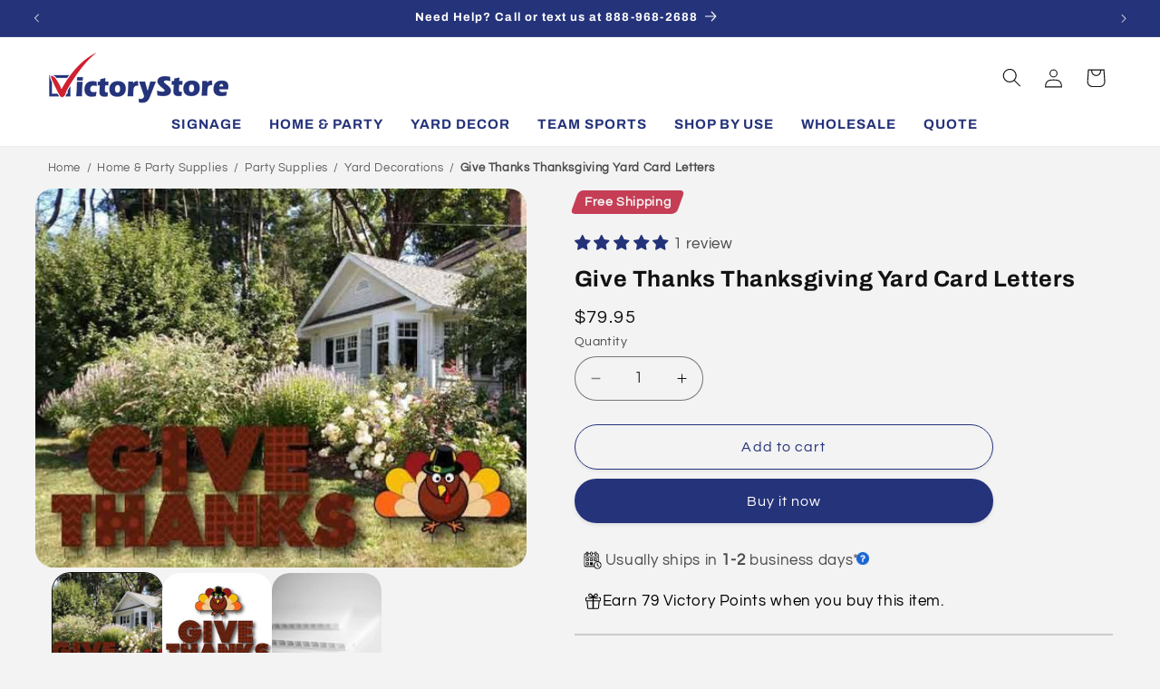

--- FILE ---
content_type: application/javascript
request_url: https://www.victorystore.com/apps/sap/1768565255/api/2/G9yeS1jb21wYW5pZXMubXlzaG9waWZ5LmNvbQ==dmljd.js
body_size: 163634
content:
window.tdfEventHub.TriggerEventOnce('data_app2',{"offers":{"7":{"26300":{"id":26300,"trigger":{},"apply_num":0,"display_id":1,"message":"","mtv_message":"","more_products":false,"product_groups":[{"type_id":3,"ids":[10027788040]}],"discount":{"type_id":5,"value":{"levels":[{"discount":{"is_premium":false,"type_id":1,"value":14.29},"quantity":2},{"discount":{"is_premium":false,"type_id":1,"value":20},"quantity":5},{"discount":{"is_premium":false,"type_id":1,"value":34.29},"quantity":25},{"discount":{"is_premium":false,"type_id":1,"value":42.9},"quantity":35}]}}},"26301":{"id":26301,"trigger":{},"apply_num":0,"display_id":1,"message":"BULK PRICING","mtv_message":"","more_products":false,"product_groups":[{"type_id":3,"ids":[7641617268876]}],"discount":{"type_id":5,"value":{"levels":[{"discount":{"is_premium":false,"type_id":1,"value":9.09},"quantity":2},{"discount":{"is_premium":false,"type_id":1,"value":18.18},"quantity":5},{"discount":{"is_premium":false,"type_id":1,"value":36.36},"quantity":10},{"discount":{"is_premium":false,"type_id":1,"value":54.55},"quantity":25}]}}},"26302":{"id":26302,"trigger":{},"apply_num":0,"display_id":1,"message":"","mtv_message":"","more_products":false,"product_groups":[{"type_id":3,"ids":[1477300322358,10783742728,6972094152844,7908321689740]}],"discount":{"type_id":5,"value":{"levels":[{"discount":{"is_premium":false,"type_id":1,"value":26},"quantity":2},{"discount":{"is_premium":false,"type_id":1,"value":45},"quantity":5},{"discount":{"is_premium":false,"type_id":1,"value":66},"quantity":10},{"discount":{"is_premium":false,"type_id":1,"value":81},"quantity":25},{"discount":{"is_premium":false,"type_id":1,"value":86},"quantity":100}]}}},"26304":{"id":26304,"trigger":{},"apply_num":0,"display_id":1,"message":"","mtv_message":"","more_products":false,"product_groups":[{"type_id":3,"ids":[10028297416,6863474983052]}],"discount":{"type_id":5,"value":{"levels":[{"discount":{"is_premium":false,"type_id":1,"value":4.44},"quantity":2},{"discount":{"is_premium":false,"type_id":1,"value":15.56},"quantity":5},{"discount":{"is_premium":false,"type_id":1,"value":26.67},"quantity":25},{"discount":{"is_premium":false,"type_id":1,"value":37.78},"quantity":40}]}}},"26305":{"id":26305,"trigger":{},"apply_num":0,"display_id":1,"message":"","mtv_message":"","more_products":false,"product_groups":[{"type_id":3,"ids":[740010786870,6863433728140]}],"discount":{"type_id":5,"value":{"levels":[{"discount":{"is_premium":false,"type_id":1,"value":10.38},"quantity":12},{"discount":{"is_premium":false,"type_id":1,"value":20.88},"quantity":24}]}}},"26308":{"id":26308,"trigger":{},"apply_num":0,"display_id":1,"message":"","mtv_message":"","more_products":false,"product_groups":[{"type_id":3,"ids":[25779503112,736135610422]}],"discount":{"type_id":5,"value":{"levels":[{"discount":{"is_premium":false,"type_id":1,"value":20},"quantity":2},{"discount":{"is_premium":false,"type_id":1,"value":40},"quantity":5},{"discount":{"is_premium":false,"type_id":1,"value":56},"quantity":25},{"discount":{"is_premium":false,"type_id":1,"value":68},"quantity":50},{"discount":{"is_premium":false,"type_id":1,"value":76},"quantity":100}]}}},"26310":{"id":26310,"trigger":{},"apply_num":0,"display_id":1,"message":"BULK PRICING","mtv_message":"","more_products":false,"product_groups":[{"type_id":3,"ids":[16185294856,33809268744,33915797512]}],"discount":{"type_id":5,"value":{"levels":[{"discount":{"is_premium":false,"type_id":1,"value":28.57},"quantity":12},{"discount":{"is_premium":false,"type_id":1,"value":35.71},"quantity":24},{"discount":{"is_premium":false,"type_id":1,"value":42.86},"quantity":36},{"discount":{"is_premium":false,"type_id":1,"value":50},"quantity":48}]}}},"26569":{"id":26569,"trigger":{},"apply_num":2,"display_id":1,"message":"BULK PRICING","mtv_message":"","more_products":false,"product_groups":[{"type_id":3,"ids":[10678483272,10847700296,513884454966,733476519990,15590522888,6835896451212,6768699015308,10028204936],"pvids":{"10028204936":[44773404180620,39234920200,44773409390732,44773409259660,44773409423500,44773409292428,44773409456268,44773409325196,44773409489036,44773409357964],"10678483272":[43401001009292,44258088091788,43401000976524,44258088190092],"10847700296":[48220459592],"15590522888":[156397109256],"513884454966":[6924731744310,43583829999756,40266938744972,43583830032524,40266938777740,43583830065292,40266938810508,43583830098060,40266938843276,43583830130828],"6768699015308":[39783189774476,44703839256716],"6835896451212":[40007405305996],"733476519990":[8838891896886,44749381075084,40279104716940,44749381107852,40279104749708,44749381140620,40279104782476,44749381173388,40279104815244,44749381206156]}}],"discount":{"type_id":5,"value":{"levels":[{"discount":{"is_premium":false,"type_id":1,"value":29.4653},"quantity":2},{"discount":{"is_premium":false,"type_id":1,"value":49.94312},"quantity":5},{"discount":{"is_premium":false,"type_id":1,"value":68.14562},"quantity":10},{"discount":{"is_premium":false,"type_id":1,"value":84.07281},"quantity":25},{"discount":{"is_premium":false,"type_id":1,"value":87.59954},"quantity":50},{"discount":{"is_premium":false,"type_id":1,"value":92.49147},"quantity":100},{"discount":{"is_premium":false,"type_id":1,"value":92.6052},"quantity":150},{"discount":{"is_premium":false,"type_id":1,"value":92.74175},"quantity":250},{"discount":{"is_premium":false,"type_id":1,"value":92.85552},"quantity":500},{"discount":{"is_premium":false,"type_id":1,"value":93.4471},"quantity":1000},{"discount":{"is_premium":false,"type_id":1,"value":93.58362},"quantity":2500},{"discount":{"is_premium":false,"type_id":1,"value":93.60637},"quantity":5000}]}}},"26571":{"id":26571,"trigger":{},"apply_num":2,"display_id":1,"message":"BULK PRICING\n\u003cdiv class=\"discount-text\"\u003e\n  \u003cp\u003eThis discount applies to the total number of this product in your cart.\u003c/p\u003e\n\u003c/div\u003e\n\n\u003cstyle\u003e\n  .discount-text p {\n    font-size: 14px; /* Change the font size as desired */\n    font-weight: normal; /* Remove bold style */\n  }\n\u003c/style\u003e","mtv_message":"","more_products":false,"product_groups":[{"type_id":3,"ids":[9845374920,10027859976,9982903240,513589280822]}],"discount":{"type_id":5,"value":{"levels":[{"discount":{"is_premium":false,"type_id":1,"value":30.87},"quantity":2},{"discount":{"is_premium":false,"type_id":1,"value":52.32},"quantity":5},{"discount":{"is_premium":false,"type_id":1,"value":71.39},"quantity":10},{"discount":{"is_premium":false,"type_id":1,"value":85.7},"quantity":25},{"discount":{"is_premium":false,"type_id":1,"value":90.58},"quantity":50},{"discount":{"is_premium":false,"type_id":1,"value":93.04},"quantity":100},{"discount":{"is_premium":false,"type_id":1,"value":93.18},"quantity":150},{"discount":{"is_premium":false,"type_id":1,"value":93.3},"quantity":250},{"discount":{"is_premium":false,"type_id":1,"value":93.44},"quantity":500}]}}},"26572":{"id":26572,"trigger":{},"apply_num":2,"display_id":1,"message":"BULK PRICING\n\u003cdiv class=\"discount-text\"\u003e\n  \u003cp\u003eThis discount applies to the total number of this product in your cart.\u003c/p\u003e\n\u003c/div\u003e\n\n\u003cstyle\u003e\n  .discount-text p {\n    font-size: 14px; /* Change the font size as desired */\n    font-weight: normal; /* Remove bold style */\n  }\n\u003c/style\u003e","mtv_message":"","more_products":false,"product_groups":[{"type_id":3,"ids":[9845375368,30050811912,513987379254,7880588787852]}],"discount":{"type_id":5,"value":{"levels":[{"discount":{"is_premium":false,"type_id":1,"value":28.6},"quantity":2},{"discount":{"is_premium":false,"type_id":1,"value":49.94},"quantity":5},{"discount":{"is_premium":false,"type_id":1,"value":69.01},"quantity":10},{"discount":{"is_premium":false,"type_id":2,"value":37.28},"quantity":25},{"discount":{"is_premium":false,"type_id":1,"value":89.27},"quantity":50},{"discount":{"is_premium":false,"type_id":1,"value":92.25},"quantity":100},{"discount":{"is_premium":false,"type_id":1,"value":92.4},"quantity":150},{"discount":{"is_premium":false,"type_id":1,"value":92.51},"quantity":250},{"discount":{"is_premium":false,"type_id":1,"value":92.66},"quantity":500},{"discount":{"is_premium":false,"type_id":1,"value":93.02},"quantity":1000},{"discount":{"is_premium":false,"type_id":1,"value":93.13},"quantity":2500},{"discount":{"is_premium":false,"type_id":1,"value":93.16},"quantity":5000}]}}},"26573":{"id":26573,"trigger":{},"apply_num":2,"display_id":1,"message":"BULK PRICING\n\u003cdiv class=\"discount-text\"\u003e\n  \u003cp\u003eThis discount applies to the total number of this product in your cart.\u003c/p\u003e\n\u003c/div\u003e\n\n\u003cstyle\u003e\n  .discount-text p {\n    font-size: 14px; /* Change the font size as desired */\n    font-weight: normal; /* Remove bold style */\n  }\n\u003c/style\u003e","mtv_message":"","more_products":false,"product_groups":[{"type_id":3,"ids":[9845367112,38401736712,10831431304]}],"discount":{"type_id":5,"value":{"levels":[{"discount":{"is_premium":false,"type_id":1,"value":28.18},"quantity":2},{"discount":{"is_premium":false,"type_id":1,"value":43.42},"quantity":5},{"discount":{"is_premium":false,"type_id":1,"value":60.83},"quantity":10},{"discount":{"is_premium":false,"type_id":1,"value":80.41},"quantity":25},{"discount":{"is_premium":false,"type_id":1,"value":87.9},"quantity":50},{"discount":{"is_premium":false,"type_id":1,"value":89.82},"quantity":100},{"discount":{"is_premium":false,"type_id":1,"value":90.42},"quantity":150},{"discount":{"is_premium":false,"type_id":1,"value":91.62},"quantity":250},{"discount":{"is_premium":false,"type_id":1,"value":91.84},"quantity":500},{"discount":{"is_premium":false,"type_id":1,"value":91.94},"quantity":1000},{"discount":{"is_premium":false,"type_id":1,"value":92.38},"quantity":2500},{"discount":{"is_premium":false,"type_id":1,"value":92.92},"quantity":5000}]}}},"26580":{"id":26580,"trigger":{},"apply_num":2,"display_id":1,"message":"BULK PRICING\n\u003cdiv class=\"discount-text\"\u003e\n  \u003cp\u003eThis discount applies to the total number of this product in your cart.\u003c/p\u003e\n\u003c/div\u003e\n\n\u003cstyle\u003e\n  .discount-text p {\n    font-size: 14px; /* Change the font size as desired */\n    font-weight: normal; /* Remove bold style */\n  }\n\u003c/style\u003e","mtv_message":"","more_products":false,"product_groups":[{"type_id":3,"ids":[9845367688,38611255304,9845395528,10831428872]}],"discount":{"type_id":5,"value":{"levels":[{"discount":{"is_premium":false,"type_id":1,"value":36.31},"quantity":2},{"discount":{"is_premium":false,"type_id":1,"value":50.86},"quantity":5},{"discount":{"is_premium":false,"type_id":1,"value":56.78},"quantity":10},{"discount":{"is_premium":false,"type_id":1,"value":61.33},"quantity":25},{"discount":{"is_premium":false,"type_id":1,"value":77.83},"quantity":50},{"discount":{"is_premium":false,"type_id":1,"value":81.6},"quantity":100},{"discount":{"is_premium":false,"type_id":1,"value":82.47},"quantity":150},{"discount":{"is_premium":false,"type_id":1,"value":87.73},"quantity":250},{"discount":{"is_premium":false,"type_id":1,"value":88.73},"quantity":500},{"discount":{"is_premium":false,"type_id":1,"value":89.99},"quantity":1000},{"discount":{"is_premium":false,"type_id":1,"value":90.25},"quantity":2500},{"discount":{"is_premium":false,"type_id":1,"value":90},"quantity":5000}]}}},"26581":{"id":26581,"trigger":{},"apply_num":2,"display_id":1,"message":"BULK PRICING","mtv_message":"","more_products":false,"product_groups":[{"type_id":3,"ids":[9845367880,38856753160,521854713910]}],"discount":{"type_id":5,"value":{"levels":[{"discount":{"is_premium":false,"type_id":1,"value":32.85},"quantity":2},{"discount":{"is_premium":false,"type_id":1,"value":48.57},"quantity":5},{"discount":{"is_premium":false,"type_id":1,"value":65.71},"quantity":10},{"discount":{"is_premium":false,"type_id":1,"value":69.64},"quantity":25},{"discount":{"is_premium":false,"type_id":1,"value":79.27},"quantity":50},{"discount":{"is_premium":false,"type_id":1,"value":84.67},"quantity":100},{"discount":{"is_premium":false,"type_id":1,"value":85.07},"quantity":150},{"discount":{"is_premium":false,"type_id":1,"value":86.24},"quantity":250},{"discount":{"is_premium":false,"type_id":1,"value":88.21},"quantity":500},{"discount":{"is_premium":false,"type_id":1,"value":89.22},"quantity":1000},{"discount":{"is_premium":false,"type_id":1,"value":89.67},"quantity":2500},{"discount":{"is_premium":false,"type_id":1,"value":90.71},"quantity":5000}]}}},"26582":{"id":26582,"trigger":{},"apply_num":2,"display_id":1,"message":"BULK PRICING","mtv_message":"","more_products":false,"product_groups":[{"type_id":3,"ids":[9845368200,38910296072,7272499609740,513931083830,7273457942668]}],"discount":{"type_id":5,"value":{"levels":[{"discount":{"is_premium":false,"type_id":1,"value":28.16},"quantity":2},{"discount":{"is_premium":false,"type_id":1,"value":42.27},"quantity":5},{"discount":{"is_premium":false,"type_id":1,"value":49.97},"quantity":10},{"discount":{"is_premium":false,"type_id":1,"value":61.51},"quantity":25},{"discount":{"is_premium":false,"type_id":1,"value":72.66},"quantity":50},{"discount":{"is_premium":false,"type_id":1,"value":77.06},"quantity":100},{"discount":{"is_premium":false,"type_id":1,"value":78.91},"quantity":150},{"discount":{"is_premium":false,"type_id":1,"value":81.48},"quantity":250},{"discount":{"is_premium":false,"type_id":1,"value":84.12},"quantity":500},{"discount":{"is_premium":false,"type_id":1,"value":85.44},"quantity":1000},{"discount":{"is_premium":false,"type_id":1,"value":86.21},"quantity":2500},{"discount":{"is_premium":false,"type_id":1,"value":87.24},"quantity":5000}]}}},"26583":{"id":26583,"trigger":{},"apply_num":2,"display_id":1,"message":"BULK PRICING\n\u003cdiv class=\"discount-text\"\u003e\n  \u003cp\u003eThis discount applies to the total number of this product in your cart.\u003c/p\u003e\n\u003c/div\u003e\n\n\u003cstyle\u003e\n  .discount-text p {\n    font-size: 14px; /* Change the font size as desired */\n    font-weight: normal; /* Remove bold style */\n  }\n\u003c/style\u003e","mtv_message":"","more_products":false,"product_groups":[{"type_id":3,"ids":[9845368712,40835842056,9845375816,5225864003724]}],"discount":{"type_id":5,"value":{"levels":[{"discount":{"is_premium":false,"type_id":1,"value":13.2},"quantity":2},{"discount":{"is_premium":false,"type_id":1,"value":33.7},"quantity":5},{"discount":{"is_premium":false,"type_id":1,"value":46.96},"quantity":10},{"discount":{"is_premium":false,"type_id":1,"value":50.27},"quantity":25},{"discount":{"is_premium":false,"type_id":1,"value":62.86},"quantity":50},{"discount":{"is_premium":false,"type_id":1,"value":67.98},"quantity":100},{"discount":{"is_premium":false,"type_id":1,"value":68.61},"quantity":150},{"discount":{"is_premium":false,"type_id":1,"value":69.26},"quantity":250},{"discount":{"is_premium":false,"type_id":1,"value":69.85},"quantity":500},{"discount":{"is_premium":false,"type_id":1,"value":70.45},"quantity":1000},{"discount":{"is_premium":false,"type_id":1,"value":71.05},"quantity":2500},{"discount":{"is_premium":false,"type_id":1,"value":71.62},"quantity":5000}]}}},"26585":{"id":26585,"trigger":{},"apply_num":2,"display_id":1,"message":"BULK PRICING\n\u003cdiv class=\"discount-text\"\u003e\n  \u003cp\u003eThis discount applies to the total number of this product in your cart.\u003c/p\u003e\n\u003c/div\u003e\n\n\u003cstyle\u003e\n  .discount-text p {\n    font-size: 14px; /* Change the font size as desired */\n    font-weight: normal; /* Remove bold style */\n  }\n\u003c/style\u003e","mtv_message":"","more_products":false,"product_groups":[{"type_id":3,"ids":[9845369032,42686677000]}],"discount":{"type_id":5,"value":{"levels":[{"discount":{"is_premium":false,"type_id":1,"value":29.9},"quantity":25},{"discount":{"is_premium":false,"type_id":1,"value":38.38},"quantity":50},{"discount":{"is_premium":false,"type_id":1,"value":41.56},"quantity":100}]}}},"26588":{"id":26588,"trigger":{},"apply_num":2,"display_id":1,"message":"Bulk Pricing","mtv_message":"","more_products":false,"product_groups":[{"type_id":3,"ids":[10027932104,10027935304,6924819333260,10027933960,10028801672,2291774586934,10028766344,7987596853388,7641581518988,7987654557836,7982138753164,7973733925004,7966252531852]}],"discount":{"type_id":5,"value":{"levels":[{"discount":{"is_premium":false,"type_id":1,"value":46.38},"quantity":2},{"discount":{"is_premium":false,"type_id":1,"value":47.83},"quantity":5},{"discount":{"is_premium":false,"type_id":1,"value":57.97},"quantity":10},{"discount":{"is_premium":false,"type_id":1,"value":70.14},"quantity":25},{"discount":{"is_premium":false,"type_id":1,"value":73.18},"quantity":50},{"discount":{"is_premium":false,"type_id":1,"value":80},"quantity":100}]}}},"26589":{"id":26589,"trigger":{},"apply_num":2,"display_id":1,"message":"BULK PRICING","mtv_message":"","more_products":false,"product_groups":[{"type_id":3,"ids":[10028925512,10028185288],"pvids":{"10028185288":[34338762162316,43542256517260],"10028925512":[34338775138444,43542253469836]}}],"discount":{"type_id":5,"value":{"levels":[{"discount":{"type_id":1,"value":49.94312},"quantity":5},{"discount":{"type_id":1,"value":68.14562},"quantity":10},{"discount":{"type_id":1,"value":84.07281},"quantity":25},{"discount":{"type_id":1,"value":87.59954},"quantity":50},{"discount":{"type_id":1,"value":92.49147},"quantity":100}]}}},"26592":{"id":26592,"trigger":{},"apply_num":0,"display_id":1,"message":"Bulk Pricing","mtv_message":"","more_products":false,"product_groups":[{"type_id":3,"ids":[10026311048,6919402324108]}],"discount":{"type_id":5,"value":{"levels":[{"discount":{"is_premium":false,"type_id":1,"value":5.03},"quantity":2},{"discount":{"is_premium":false,"type_id":1,"value":10.61},"quantity":5},{"discount":{"is_premium":false,"type_id":1,"value":16.2},"quantity":10}]}}},"26814":{"id":26814,"trigger":{},"apply_num":0,"display_id":1,"message":"Bulk Pricing\n\u003cdiv class=\"discount-text\"\u003e\n  \u003cp\u003eDiscount is applied at cart.\u003c/p\u003e\n\u003c/div\u003e\n\n\u003cstyle\u003e\n  .discount-text p {\n    font-size: 14px; /* Change the font size as desired */\n    font-weight: normal; /* Remove bold style */\n  }\n\u003c/style\u003e\n","mtv_message":"","more_products":false,"product_groups":[{"type_id":3,"ids":[6701570916492,10028899272,6880771539084,6976618430604,10028121800,10028902728,10027970824,10028897608,6880769245324,10028943304,6976759988364,6841220399244,6634288611468,6634286907532,6634286186636,6634284089484,4435454197900,2051459809334,7005288759436,6880766918796,6841227640972,6841204113548,6634284744844,730708672566,10028925256,10028903368,10028899976,10028898312,10026680072,9982816840,8029871472780,7137998405772,6976648020108,6944348962956,6863306031244,6863304032396,6863300067468,6863295742092,6841230426252,6841202213004,6841199329420,6841196970124,6634289365132,6634287759500,6634285465740,6634283499660,4372740112524,10028942920,10028924296,10028122568,10026654024,9982816072]}],"discount":{"type_id":5,"value":{"levels":[{"discount":{"type_id":2,"value":0.38},"quantity":25},{"discount":{"type_id":2,"value":0.75},"quantity":50},{"discount":{"type_id":2,"value":1.16},"quantity":100},{"discount":{"type_id":2,"value":1.23},"quantity":150}]}}},"26816":{"id":26816,"trigger":{},"apply_num":0,"display_id":1,"message":"BULK PRICING","mtv_message":"","more_products":false,"product_groups":[{"type_id":3,"ids":[60857417736,10027986504,10027986248]}],"discount":{"type_id":5,"value":{"levels":[{"discount":{"is_premium":false,"type_id":2,"value":1.63},"quantity":50},{"discount":{"is_premium":false,"type_id":2,"value":3.88},"quantity":100},{"discount":{"is_premium":false,"type_id":2,"value":3.94},"quantity":150},{"discount":{"is_premium":false,"type_id":2,"value":4},"quantity":250},{"discount":{"is_premium":false,"type_id":2,"value":4.05},"quantity":500}]}}},"26817":{"id":26817,"trigger":{},"apply_num":0,"display_id":1,"message":"BULK PRICING","mtv_message":"","more_products":false,"product_groups":[{"type_id":3,"ids":[9982757512]}],"discount":{"type_id":5,"value":{"levels":[{"discount":{"is_premium":false,"type_id":1,"value":2.5},"quantity":25},{"discount":{"is_premium":false,"type_id":1,"value":8.5},"quantity":50},{"discount":{"is_premium":false,"type_id":1,"value":13.4},"quantity":100},{"discount":{"is_premium":false,"type_id":1,"value":15.9},"quantity":250}]}}},"26819":{"id":26819,"trigger":{},"apply_num":0,"display_id":1,"message":"Bulk Pricing","mtv_message":"","more_products":false,"product_groups":[{"type_id":3,"ids":[80601546760]}],"discount":{"type_id":5,"value":{"levels":[{"discount":{"is_premium":false,"type_id":1,"value":36.3},"quantity":4},{"discount":{"is_premium":false,"type_id":1,"value":45.5},"quantity":6},{"discount":{"is_premium":false,"type_id":1,"value":52.1},"quantity":8},{"discount":{"is_premium":false,"type_id":1,"value":55.7},"quantity":10}]}}},"26822":{"id":26822,"trigger":{},"apply_num":2,"display_id":1,"message":"Bulk Pricing","mtv_message":"","more_products":false,"product_groups":[{"type_id":3,"ids":[9982885192,9982885960,7985371775116,7141314625676,7141274091660,7139351593100]}],"discount":{"type_id":5,"value":{"levels":[{"discount":{"is_premium":false,"type_id":1,"value":8.68},"quantity":2},{"discount":{"is_premium":false,"type_id":1,"value":13.24},"quantity":6},{"discount":{"is_premium":false,"type_id":1,"value":17.81},"quantity":12},{"discount":{"is_premium":false,"type_id":1,"value":22.37},"quantity":25},{"discount":{"is_premium":false,"type_id":1,"value":36.07},"quantity":50},{"discount":{"is_premium":false,"type_id":1,"value":45.21},"quantity":100}]}}},"26823":{"id":26823,"trigger":{},"apply_num":2,"display_id":1,"message":"BULK PRICING\n\u003cdiv class=\"discount-text\"\u003e\n  \u003cp\u003eThis discount applies to the total number of this product in your cart.\u003c/p\u003e\n\u003c/div\u003e\n\n\u003cstyle\u003e\n  .discount-text p {\n    font-size: 14px; /* Change the font size as desired */\n    font-weight: normal; /* Remove bold style */\n  }\n\u003c/style\u003e","mtv_message":"","more_products":false,"product_groups":[{"type_id":3,"ids":[9845379144]}],"discount":{"type_id":5,"value":{"levels":[{"discount":{"is_premium":false,"type_id":1,"value":14.86},"quantity":10}]}}},"26824":{"id":26824,"trigger":{},"apply_num":2,"display_id":1,"message":"BULK PRICING\n\u003cdiv class=\"discount-text\"\u003e\n  \u003cp\u003eThis discount applies to the total number of this product in your cart.\u003c/p\u003e\n\u003c/div\u003e\n\n\u003cstyle\u003e\n  .discount-text p {\n    font-size: 14px; /* Change the font size as desired */\n    font-weight: normal; /* Remove bold style */\n  }\n\u003c/style\u003e","mtv_message":"","more_products":false,"product_groups":[{"type_id":3,"ids":[9845377544]}],"discount":{"type_id":5,"value":{"levels":[{"discount":{"is_premium":false,"type_id":1,"value":9.53},"quantity":2},{"discount":{"is_premium":false,"type_id":1,"value":23.73},"quantity":5},{"discount":{"is_premium":false,"type_id":1,"value":29.93},"quantity":10},{"discount":{"is_premium":false,"type_id":1,"value":46.78},"quantity":25},{"discount":{"is_premium":false,"type_id":1,"value":51.22},"quantity":50},{"discount":{"is_premium":false,"type_id":1,"value":57.31},"quantity":100}]}}},"26825":{"id":26825,"trigger":{},"apply_num":2,"display_id":1,"message":"BULK PRICING\n\u003cdiv class=\"discount-text\"\u003e\n  \u003cp\u003eThis discount applies to the total number of this product in your cart.\u003c/p\u003e\n\u003c/div\u003e\n\n\u003cstyle\u003e\n  .discount-text p {\n    font-size: 14px; /* Change the font size as desired */\n    font-weight: normal; /* Remove bold style */\n  }\n\u003c/style\u003e","mtv_message":"","more_products":false,"product_groups":[{"type_id":3,"ids":[529955618870,9845416328,9845591368,528443998262,9845426440,527655534646,527944941622,9845592136,527797354550,9845590728,8078273904780,8036217028748,7988037419148,9845589896,9845589000,9845588296]}],"discount":{"type_id":5,"value":{"levels":[{"discount":{"is_premium":false,"type_id":1,"value":20},"quantity":2},{"discount":{"is_premium":false,"type_id":1,"value":30},"quantity":5},{"discount":{"is_premium":false,"type_id":1,"value":40},"quantity":10},{"discount":{"is_premium":false,"type_id":1,"value":45},"quantity":25},{"discount":{"is_premium":false,"type_id":1,"value":50},"quantity":50}]}}},"26827":{"id":26827,"trigger":{},"apply_num":0,"display_id":1,"message":"BULK PRICING","mtv_message":"","more_products":false,"product_groups":[{"type_id":3,"ids":[80492888072]}],"discount":{"type_id":5,"value":{"levels":[{"discount":{"type_id":7,"value":249.19},"quantity":2}]}}},"26828":{"id":26828,"trigger":{},"apply_num":2,"display_id":1,"message":"BULK PRICING\n\u003cdiv class=\"discount-text\"\u003e\n  \u003cp\u003eThis discount applies to the total number of this product in your cart.\u003c/p\u003e\n\u003c/div\u003e\n\n\u003cstyle\u003e\n  .discount-text p {\n    font-size: 14px; /* Change the font size as desired */\n    font-weight: normal; /* Remove bold style */\n  }\n\u003c/style\u003e","mtv_message":"","more_products":false,"product_groups":[{"type_id":3,"ids":[10028642120]}],"discount":{"type_id":5,"value":{"levels":[{"discount":{"is_premium":false,"type_id":1,"value":5},"quantity":10},{"discount":{"is_premium":false,"type_id":1,"value":10},"quantity":25},{"discount":{"is_premium":false,"type_id":1,"value":15},"quantity":50},{"discount":{"is_premium":false,"type_id":1,"value":20},"quantity":100}]}}},"26829":{"id":26829,"trigger":{},"apply_num":0,"display_id":1,"message":"Bulk Pricing","mtv_message":"","more_products":false,"product_groups":[{"type_id":3,"ids":[9982815880,9982815304,9845794952,9845794184,9845793288]}],"discount":{"type_id":5,"value":{"levels":[{"discount":{"is_premium":false,"type_id":1,"value":6.81},"quantity":2},{"discount":{"is_premium":false,"type_id":1,"value":14},"quantity":5},{"discount":{"is_premium":false,"type_id":1,"value":21.15},"quantity":10},{"discount":{"is_premium":false,"type_id":1,"value":28.32},"quantity":25}]}}},"26834":{"id":26834,"trigger":{},"apply_num":0,"display_id":1,"message":"Bulk Pricing","mtv_message":"","more_products":false,"product_groups":[{"type_id":3,"ids":[9845815816]}],"discount":{"type_id":5,"value":{"levels":[{"discount":{"is_premium":false,"type_id":1,"value":43.89},"quantity":2},{"discount":{"is_premium":false,"type_id":1,"value":67.94},"quantity":5},{"discount":{"is_premium":false,"type_id":1,"value":73.95},"quantity":10},{"discount":{"is_premium":false,"type_id":1,"value":80.76},"quantity":25},{"discount":{"is_premium":false,"type_id":1,"value":83.97},"quantity":50}]}}},"26835":{"id":26835,"trigger":{},"apply_num":0,"display_id":1,"message":"Bulk Pricing","mtv_message":"","more_products":false,"product_groups":[{"type_id":3,"ids":[9845817736]}],"discount":{"type_id":5,"value":{"levels":[{"discount":{"is_premium":false,"type_id":1,"value":59.92},"quantity":2},{"discount":{"is_premium":false,"type_id":1,"value":67.94},"quantity":5},{"discount":{"is_premium":false,"type_id":1,"value":75.95},"quantity":10},{"discount":{"is_premium":false,"type_id":1,"value":79.96},"quantity":25},{"discount":{"is_premium":false,"type_id":1,"value":83.97},"quantity":100}]}}},"26837":{"id":26837,"trigger":{},"apply_num":0,"display_id":1,"message":"Bulk Pricing","mtv_message":"","more_products":false,"product_groups":[{"type_id":3,"ids":[9982823816,9982813256]}],"discount":{"type_id":5,"value":{"levels":[{"discount":{"is_premium":false,"type_id":1,"value":40.63},"quantity":2},{"discount":{"is_premium":false,"type_id":1,"value":59.18},"quantity":5},{"discount":{"is_premium":false,"type_id":1,"value":66.6},"quantity":10},{"discount":{"is_premium":false,"type_id":1,"value":70.32},"quantity":25},{"discount":{"is_premium":false,"type_id":1,"value":74.03},"quantity":100}]}}},"26848":{"id":26848,"trigger":{},"apply_num":0,"display_id":1,"message":"Bulk Pricing","mtv_message":"","more_products":false,"product_groups":[{"type_id":3,"ids":[9982814600,9982814472,9982814280,9982813960,9982813704,9982813448]}],"discount":{"type_id":5,"value":{"levels":[{"discount":{"is_premium":false,"type_id":1,"value":12.85},"quantity":5},{"discount":{"is_premium":false,"type_id":1,"value":21.57},"quantity":10},{"discount":{"is_premium":false,"type_id":1,"value":30.28},"quantity":25}]}}},"26855":{"id":26855,"trigger":{},"apply_num":0,"display_id":1,"message":"Bulk Pricing","mtv_message":"","more_products":false,"product_groups":[{"type_id":3,"ids":[9983891208]}],"discount":{"type_id":5,"value":{"levels":[{"discount":{"type_id":2,"value":15.05},"quantity":2},{"discount":{"type_id":2,"value":39.75},"quantity":5},{"discount":{"type_id":2,"value":49.05},"quantity":25}]}}},"26856":{"id":26856,"trigger":{},"apply_num":0,"display_id":1,"message":"Bulk Pricing","mtv_message":"","more_products":false,"product_groups":[{"type_id":3,"ids":[9982903688]}],"discount":{"type_id":5,"value":{"levels":[{"discount":{"is_premium":false,"type_id":1,"value":5.56},"quantity":2},{"discount":{"is_premium":false,"type_id":1,"value":11.11},"quantity":5},{"discount":{"is_premium":false,"type_id":1,"value":16.67},"quantity":25}]}}},"26857":{"id":26857,"trigger":{},"apply_num":0,"display_id":1,"message":"Bulk Pricing","mtv_message":"","more_products":false,"product_groups":[{"type_id":3,"ids":[6609759830156]}],"discount":{"type_id":5,"value":{"levels":[{"discount":{"type_id":7,"value":11.75},"quantity":25},{"discount":{"type_id":7,"value":11},"quantity":50},{"discount":{"type_id":7,"value":9.5},"quantity":100},{"discount":{"type_id":7,"value":8.5},"quantity":250}]}}},"26858":{"id":26858,"trigger":{},"apply_num":0,"display_id":1,"message":"Bulk Pricing","mtv_message":"","more_products":false,"product_groups":[{"type_id":3,"ids":[7986861342860,7986858295436,7986853871756,7986885558412,7986860163212,7986886443148,7986863669388,7986863177868]}],"discount":{"type_id":5,"value":{"levels":[{"discount":{"type_id":7,"value":28},"quantity":5},{"discount":{"type_id":7,"value":23},"quantity":10},{"discount":{"type_id":7,"value":20},"quantity":25},{"discount":{"type_id":7,"value":18},"quantity":50},{"discount":{"type_id":7,"value":16},"quantity":100},{"discount":{"type_id":7,"value":14},"quantity":250},{"discount":{"type_id":7,"value":12.5},"quantity":500}]}}},"26859":{"id":26859,"trigger":{},"apply_num":0,"display_id":1,"message":"Bulk Pricing","mtv_message":"","more_products":false,"product_groups":[{"type_id":2,"ids":[6609801052300],"pvids":{"6609801052300":[42654887051404,42654887018636]}}],"discount":{"type_id":5,"value":{"levels":[{"discount":{"type_id":7,"value":25},"quantity":5},{"discount":{"type_id":7,"value":20},"quantity":10},{"discount":{"type_id":7,"value":18},"quantity":25},{"discount":{"type_id":7,"value":16},"quantity":50},{"discount":{"type_id":7,"value":14},"quantity":100},{"discount":{"type_id":7,"value":12},"quantity":250},{"discount":{"type_id":7,"value":10.5},"quantity":500}]}}},"26860":{"id":26860,"trigger":{},"apply_num":0,"display_id":1,"message":"Bulk Pricing","mtv_message":"","more_products":false,"product_groups":[{"type_id":3,"ids":[6609814782092]}],"discount":{"type_id":5,"value":{"levels":[{"discount":{"type_id":7,"value":25},"quantity":5},{"discount":{"type_id":7,"value":22},"quantity":10},{"discount":{"type_id":7,"value":20},"quantity":25},{"discount":{"type_id":7,"value":17},"quantity":50},{"discount":{"type_id":7,"value":15},"quantity":100},{"discount":{"type_id":7,"value":12},"quantity":250},{"discount":{"type_id":7,"value":11},"quantity":500}]}}},"26861":{"id":26861,"trigger":{},"apply_num":0,"display_id":1,"message":"Bulk Pricing","mtv_message":"","more_products":false,"product_groups":[{"type_id":3,"ids":[6609826513036]}],"discount":{"type_id":5,"value":{"levels":[{"discount":{"is_premium":false,"type_id":1,"value":3.57},"quantity":25},{"discount":{"is_premium":false,"type_id":1,"value":7.14},"quantity":50},{"discount":{"is_premium":false,"type_id":1,"value":10.71},"quantity":100},{"discount":{"is_premium":false,"type_id":1,"value":14.29},"quantity":250}]}}},"26864":{"id":26864,"trigger":{},"apply_num":0,"display_id":1,"message":"BULK PRICING\n\u003cdiv class=\"discount-text\"\u003e\n  \u003cp\u003eThis discount applies to the total number of this product in your cart.\u003c/p\u003e\n\u003c/div\u003e\n\n\u003cstyle\u003e\n  .discount-text p {\n    font-size: 14px; /* Change the font size as desired */\n    font-weight: normal; /* Remove bold style */\n  }\n\u003c/style\u003e","mtv_message":"","more_products":false,"product_groups":[{"type_id":3,"ids":[9982907016]}],"discount":{"type_id":5,"value":{"levels":[{"discount":{"type_id":7,"value":9.75},"quantity":25},{"discount":{"type_id":7,"value":9},"quantity":50},{"discount":{"type_id":7,"value":7.5},"quantity":100},{"discount":{"type_id":7,"value":6.5},"quantity":250}]}}},"26865":{"id":26865,"trigger":{},"apply_num":0,"display_id":1,"message":"BULK PRICING\n\u003cdiv class=\"discount-text\"\u003e\n  \u003cp\u003eThis discount applies to the total number of this product in your cart.\u003c/p\u003e\n\u003c/div\u003e\n\n\u003cstyle\u003e\n  .discount-text p {\n    font-size: 14px; /* Change the font size as desired */\n    font-weight: normal; /* Remove bold style */\n  }\n\u003c/style\u003e","mtv_message":"","more_products":false,"product_groups":[{"type_id":3,"ids":[9983892424]}],"discount":{"type_id":5,"value":{"levels":[{"discount":{"is_premium":false,"type_id":1,"value":4.17},"quantity":25},{"discount":{"is_premium":false,"type_id":1,"value":8.33},"quantity":50},{"discount":{"is_premium":false,"type_id":1,"value":12.5},"quantity":100}]}}},"26867":{"id":26867,"trigger":{},"apply_num":0,"display_id":1,"message":"BULK PRICING\n\u003cdiv class=\"discount-text\"\u003e\n  \u003cp\u003eDiscount is applied at cart.\u003c/p\u003e\n\u003c/div\u003e\n\n\u003cstyle\u003e\n  .discount-text p {\n    font-size: 14px; /* Change the font size as desired */\n    font-weight: normal; /* Remove bold style */\n  }\n\u003c/style\u003e","mtv_message":"","more_products":false,"product_groups":[{"type_id":3,"ids":[9994539272]}],"discount":{"type_id":5,"value":{"levels":[{"discount":{"type_id":7,"value":11},"quantity":2},{"discount":{"type_id":7,"value":10},"quantity":5},{"discount":{"type_id":7,"value":8},"quantity":10},{"discount":{"type_id":7,"value":6},"quantity":25},{"discount":{"type_id":7,"value":4},"quantity":50},{"discount":{"type_id":7,"value":1.47},"quantity":100},{"discount":{"type_id":7,"value":0.86},"quantity":250},{"discount":{"type_id":7,"value":0.55},"quantity":500},{"discount":{"type_id":7,"value":0.48},"quantity":1000},{"discount":{"type_id":7,"value":0.42},"quantity":2500},{"discount":{"type_id":7,"value":0.39},"quantity":5000}]}}},"26871":{"id":26871,"trigger":{},"apply_num":0,"display_id":1,"message":"","mtv_message":"","more_products":false,"product_groups":[{"type_id":3,"ids":[9983890376]}],"discount":{"type_id":5,"value":{"levels":[{"discount":{"is_premium":false,"type_id":1,"value":31.4},"quantity":2},{"discount":{"is_premium":false,"type_id":1,"value":39.07},"quantity":6},{"discount":{"is_premium":false,"type_id":1,"value":42.65},"quantity":12},{"discount":{"is_premium":false,"type_id":1,"value":46.24},"quantity":24},{"discount":{"is_premium":false,"type_id":1,"value":49.82},"quantity":48}]}}},"26882":{"id":26882,"trigger":{},"apply_num":0,"display_id":1,"message":"","mtv_message":"","more_products":false,"product_groups":[{"type_id":3,"ids":[9982902984]}],"discount":{"type_id":5,"value":{"levels":[{"discount":{"is_premium":false,"type_id":1,"value":16.67},"quantity":2},{"discount":{"is_premium":false,"type_id":1,"value":33.33},"quantity":5},{"discount":{"is_premium":false,"type_id":1,"value":50},"quantity":10},{"discount":{"is_premium":false,"type_id":1,"value":62.5},"quantity":25}]}}},"26884":{"id":26884,"trigger":{},"apply_num":0,"display_id":1,"message":"","mtv_message":"","more_products":false,"product_groups":[{"type_id":3,"ids":[6713087590540]}],"discount":{"type_id":5,"value":{"levels":[{"discount":{"is_premium":false,"type_id":1,"value":28.26},"quantity":2},{"discount":{"is_premium":false,"type_id":1,"value":42.03},"quantity":5},{"discount":{"is_premium":false,"type_id":1,"value":49.28},"quantity":10}]}}},"26885":{"id":26885,"trigger":{},"apply_num":0,"display_id":1,"message":"","mtv_message":"","more_products":false,"product_groups":[{"type_id":3,"ids":[1945285853238,1947807023158,1947805188150,1947804139574,1947802796086,1947797848118,1947218608182,1947216740406,1947213791286,1945951076406,1945950388278,1943618093110,1943616782390,1943570317366,1942036283446,1941132705846,1941129592886,1941127626806,1941125627958,1941053931574,1940608843830]}],"discount":{"type_id":5,"value":{"levels":[{"discount":{"is_premium":false,"type_id":1,"value":11.86},"quantity":2},{"discount":{"is_premium":false,"type_id":1,"value":18.64},"quantity":5},{"discount":{"is_premium":false,"type_id":1,"value":32.2},"quantity":10},{"discount":{"is_premium":false,"type_id":1,"value":38.98},"quantity":25},{"discount":{"is_premium":false,"type_id":1,"value":45.76},"quantity":50},{"discount":{"is_premium":false,"type_id":1,"value":52.54},"quantity":100}]}}},"26888":{"id":26888,"trigger":{},"apply_num":2,"display_id":1,"message":"","mtv_message":"","more_products":false,"product_groups":[{"type_id":3,"ids":[9982888584,9982887816,9982888008,9982888328,9982888776,9982887560,8308651655308,7988008485004]}],"discount":{"type_id":5,"value":{"levels":[{"discount":{"is_premium":false,"type_id":1,"value":8.7},"quantity":2},{"discount":{"is_premium":false,"type_id":1,"value":20.87},"quantity":3},{"discount":{"is_premium":false,"type_id":1,"value":26.1},"quantity":4},{"discount":{"is_premium":false,"type_id":1,"value":34.78},"quantity":5},{"discount":{"is_premium":false,"type_id":1,"value":62.21},"quantity":12},{"discount":{"is_premium":false,"type_id":1,"value":79.13},"quantity":50}]}}},"26889":{"id":26889,"trigger":{},"apply_num":0,"display_id":1,"message":"BULK PRICING","mtv_message":"","more_products":false,"product_groups":[{"type_id":3,"ids":[9845814856]}],"discount":{"type_id":5,"value":{"levels":[{"discount":{"is_premium":false,"type_id":1,"value":14.47},"quantity":3},{"discount":{"is_premium":false,"type_id":1,"value":35.69},"quantity":12},{"discount":{"is_premium":false,"type_id":1,"value":62.06},"quantity":50},{"discount":{"is_premium":false,"type_id":1,"value":64.63},"quantity":100},{"discount":{"is_premium":false,"type_id":1,"value":67.85},"quantity":500}]}}},"26890":{"id":26890,"trigger":{},"apply_num":2,"display_id":1,"message":"BULK PRICING\n\u003cdiv class=\"discount-text\"\u003e\n  \u003cp\u003eThis discount applies to the total number of this product in your cart.\u003c/p\u003e\n\u003c/div\u003e\n\n\u003cstyle\u003e\n  .discount-text p {\n    font-size: 14px; /* Change the font size as desired */\n    font-weight: normal; /* Remove bold style */\n  }\n\u003c/style\u003e","mtv_message":"","more_products":false,"product_groups":[{"type_id":3,"ids":[5223169556620,9845380744,6702301380748,535642374198,7367685374092,9922560520]}],"discount":{"type_id":5,"value":{"levels":[{"discount":{"is_premium":false,"type_id":1,"value":47.23},"quantity":25},{"discount":{"is_premium":false,"type_id":1,"value":63.07},"quantity":50},{"discount":{"is_premium":false,"type_id":1,"value":73.67},"quantity":100},{"discount":{"is_premium":false,"type_id":1,"value":74.15},"quantity":250},{"discount":{"is_premium":false,"type_id":1,"value":74.68},"quantity":500},{"discount":{"is_premium":false,"type_id":1,"value":76.25},"quantity":1000},{"discount":{"is_premium":false,"type_id":1,"value":73.77},"quantity":150}]}}},"26893":{"id":26893,"trigger":{},"apply_num":0,"display_id":1,"message":"","mtv_message":"","more_products":false,"product_groups":[{"type_id":3,"ids":[9982870408,9982869384,9982873736,9982872584,9982871560,9982868488,9982865288]}],"discount":{"type_id":5,"value":{"levels":[{"discount":{"is_premium":false,"type_id":1,"value":76.8},"quantity":6},{"discount":{"is_premium":false,"type_id":1,"value":80.7},"quantity":12},{"discount":{"is_premium":false,"type_id":1,"value":84.55},"quantity":50},{"discount":{"is_premium":false,"type_id":1,"value":88.4},"quantity":100}]}}},"26895":{"id":26895,"trigger":{},"apply_num":0,"display_id":1,"message":"","mtv_message":"","more_products":false,"product_groups":[{"type_id":3,"ids":[9982889480]}],"discount":{"type_id":5,"value":{"levels":[{"discount":{"is_premium":false,"type_id":1,"value":33.41},"quantity":2},{"discount":{"is_premium":false,"type_id":1,"value":47.58},"quantity":5},{"discount":{"is_premium":false,"type_id":1,"value":54.66},"quantity":10},{"discount":{"is_premium":false,"type_id":1,"value":68.83},"quantity":25},{"discount":{"is_premium":false,"type_id":1,"value":78.32},"quantity":50},{"discount":{"is_premium":false,"type_id":1,"value":85.86},"quantity":100},{"discount":{"is_premium":false,"type_id":1,"value":86.54},"quantity":150},{"discount":{"is_premium":false,"type_id":1,"value":87.28},"quantity":250},{"discount":{"is_premium":false,"type_id":1,"value":88.69},"quantity":500},{"discount":{"is_premium":false,"type_id":1,"value":88.98},"quantity":1000},{"discount":{"is_premium":false,"type_id":1,"value":90.39},"quantity":2500},{"discount":{"is_premium":false,"type_id":1,"value":90.79},"quantity":5000}]}}},"26896":{"id":26896,"trigger":{},"apply_num":2,"display_id":1,"message":"","mtv_message":"","more_products":false,"product_groups":[{"type_id":3,"ids":[9845400392,79304032264],"pvids":{"79304032264":[1199205842952],"9845400392":[38481494088]}}],"discount":{"type_id":5,"value":{"levels":[{"discount":{"type_id":7,"value":4.99},"quantity":1000},{"discount":{"type_id":7,"value":3.95},"quantity":1500},{"discount":{"type_id":7,"value":3.35},"quantity":2000},{"discount":{"type_id":7,"value":2.99},"quantity":2500},{"discount":{"type_id":7,"value":2.77},"quantity":3000},{"discount":{"type_id":7,"value":2.49},"quantity":4000},{"discount":{"type_id":7,"value":2.3},"quantity":5000},{"discount":{"type_id":7,"value":2.08},"quantity":7500},{"discount":{"type_id":7,"value":1.79},"quantity":10000}]}}},"26914":{"id":26914,"trigger":{},"apply_num":0,"display_id":1,"message":"","mtv_message":"","more_products":false,"product_groups":[{"type_id":3,"ids":[9845802312]}],"discount":{"type_id":5,"value":{"levels":[{"discount":{"is_premium":false,"type_id":1,"value":5.13},"quantity":2},{"discount":{"is_premium":false,"type_id":1,"value":10.26},"quantity":5},{"discount":{"is_premium":false,"type_id":1,"value":12.82},"quantity":8}]}}},"26915":{"id":26915,"trigger":{},"apply_num":0,"display_id":1,"message":"BULK PRICING","mtv_message":"","more_products":false,"product_groups":[{"type_id":3,"ids":[9845803784]}],"discount":{"type_id":5,"value":{"levels":[{"discount":{"is_premium":false,"type_id":1,"value":3.45},"quantity":2},{"discount":{"is_premium":false,"type_id":1,"value":10.34},"quantity":5},{"discount":{"is_premium":false,"type_id":1,"value":13.79},"quantity":10}]}}},"26916":{"id":26916,"trigger":{},"apply_num":0,"display_id":1,"message":"","mtv_message":"","more_products":false,"product_groups":[{"type_id":3,"ids":[9982922696]}],"discount":{"type_id":5,"value":{"levels":[{"discount":{"is_premium":false,"type_id":1,"value":5.8},"quantity":3},{"discount":{"is_premium":false,"type_id":1,"value":8.7},"quantity":5},{"discount":{"is_premium":false,"type_id":1,"value":13.04},"quantity":10}]}}},"26919":{"id":26919,"trigger":{},"apply_num":0,"display_id":1,"message":"","mtv_message":"","more_products":false,"product_groups":[{"type_id":3,"ids":[10532281928,10641451464]}],"discount":{"type_id":5,"value":{"levels":[{"discount":{"is_premium":false,"type_id":1,"value":19.6},"quantity":50},{"discount":{"is_premium":false,"type_id":1,"value":35.56},"quantity":100}]}}},"26921":{"id":26921,"trigger":{},"apply_num":0,"display_id":1,"message":"BULK PRICING","mtv_message":"","more_products":false,"product_groups":[{"type_id":3,"ids":[10028885896,8292200939660,8292187635852,8292201234572]}],"discount":{"type_id":5,"value":{"levels":[{"discount":{"is_premium":false,"type_id":1,"value":16.8},"quantity":10},{"discount":{"is_premium":false,"type_id":1,"value":25.78},"quantity":25},{"discount":{"is_premium":false,"type_id":1,"value":63.59},"quantity":50},{"discount":{"is_premium":false,"type_id":1,"value":67.79},"quantity":100},{"discount":{"is_premium":false,"type_id":1,"value":74.79},"quantity":150},{"discount":{"is_premium":false,"type_id":1,"value":80.39},"quantity":250},{"discount":{"is_premium":false,"type_id":1,"value":83.19},"quantity":500}]}}},"26922":{"id":26922,"trigger":{},"apply_num":0,"display_id":1,"message":"","mtv_message":"","more_products":false,"product_groups":[{"type_id":3,"ids":[529911021622,528670949430,528512712758]}],"discount":{"type_id":5,"value":{"levels":[{"discount":{"is_premium":false,"type_id":1,"value":15.34},"quantity":2},{"discount":{"is_premium":false,"type_id":1,"value":23.02},"quantity":6},{"discount":{"is_premium":false,"type_id":1,"value":30.69},"quantity":11},{"discount":{"is_premium":false,"type_id":1,"value":34.53},"quantity":21},{"discount":{"is_premium":false,"type_id":1,"value":38.37},"quantity":50}]}}},"26926":{"id":26926,"trigger":{},"apply_num":2,"display_id":1,"message":"BULK PRICING\n\u003cdiv class=\"discount-text\"\u003e\n  \u003cp\u003eThis discount applies to the total number of this product in your cart.\u003c/p\u003e\n\u003c/div\u003e\n\n\u003cstyle\u003e\n  .discount-text p {\n    font-size: 14px; /* Change the font size as desired */\n    font-weight: normal; /* Remove bold style */\n  }\n\u003c/style\u003e","mtv_message":"","more_products":false,"product_groups":[{"type_id":3,"ids":[9845417096,29010788360]}],"discount":{"type_id":5,"value":{"levels":[{"discount":{"is_premium":false,"type_id":1,"value":6.68},"quantity":2},{"discount":{"is_premium":false,"type_id":1,"value":20},"quantity":5},{"discount":{"is_premium":false,"type_id":1,"value":26.7},"quantity":10},{"discount":{"is_premium":false,"type_id":1,"value":33.39},"quantity":25},{"discount":{"is_premium":false,"type_id":1,"value":40},"quantity":50}]}}},"26927":{"id":26927,"trigger":{},"apply_num":0,"display_id":1,"message":"BULK PRICING\n\u003cdiv class=\"discount-text\"\u003e\n  \u003cp\u003eDiscount is applied at cart.\u003c/p\u003e\n\u003c/div\u003e\n\n\u003cstyle\u003e\n  .discount-text p {\n    font-size: 14px; /* Change the font size as desired */\n    font-weight: normal; /* Remove bold style */\n  }\n\u003c/style\u003e","mtv_message":"","more_products":false,"product_groups":[{"type_id":3,"ids":[9984099144],"pvids":{"9984099144":[38919525064]}}],"discount":{"type_id":5,"value":{"levels":[{"discount":{"type_id":7,"value":110},"quantity":10},{"discount":{"type_id":7,"value":101.9},"quantity":25},{"discount":{"type_id":7,"value":97.25},"quantity":50}]}}},"26931":{"id":26931,"trigger":{},"apply_num":0,"display_id":1,"message":"BULK PRICING","mtv_message":"","more_products":false,"product_groups":[{"type_id":3,"ids":[10028118280,10028109448]}],"discount":{"type_id":5,"value":{"levels":[{"discount":{"is_premium":false,"type_id":1,"value":33.9},"quantity":2},{"discount":{"is_premium":false,"type_id":1,"value":50.85},"quantity":5},{"discount":{"is_premium":false,"type_id":1,"value":57.6},"quantity":10},{"discount":{"is_premium":false,"type_id":1,"value":70.34},"quantity":25},{"discount":{"is_premium":false,"type_id":1,"value":71.2},"quantity":50},{"discount":{"is_premium":false,"type_id":1,"value":72},"quantity":100}]}}},"26937":{"id":26937,"trigger":{},"apply_num":0,"display_id":1,"message":"","mtv_message":"","more_products":false,"product_groups":[{"type_id":3,"ids":[10028791176]}],"discount":{"type_id":5,"value":{"levels":[{"discount":{"is_premium":false,"type_id":1,"value":8.33},"quantity":2},{"discount":{"is_premium":false,"type_id":1,"value":18.33},"quantity":5},{"discount":{"is_premium":false,"type_id":1,"value":25},"quantity":10},{"discount":{"is_premium":false,"type_id":1,"value":30},"quantity":25}]}}},"26938":{"id":26938,"trigger":{},"apply_num":2,"display_id":1,"message":"","mtv_message":"","more_products":false,"product_groups":[{"type_id":3,"ids":[10028187080,10028926216],"pvids":{"10028187080":[34341622939788,44545840316556],"10028926216":[34341623398540,44543643713676]}}],"discount":{"type_id":5,"value":{"levels":[{"discount":{"type_id":1,"value":42.27315},"quantity":5},{"discount":{"type_id":1,"value":49.97007},"quantity":10},{"discount":{"type_id":1,"value":61.51544},"quantity":25}]}}},"26940":{"id":26940,"trigger":{},"apply_num":0,"display_id":1,"message":"","mtv_message":"","more_products":false,"product_groups":[{"type_id":3,"ids":[25478856712]}],"discount":{"type_id":5,"value":{"levels":[{"discount":{"is_premium":false,"type_id":1,"value":8.34},"quantity":2},{"discount":{"is_premium":false,"type_id":1,"value":16.68},"quantity":5},{"discount":{"is_premium":false,"type_id":1,"value":25},"quantity":10},{"discount":{"is_premium":false,"type_id":1,"value":33.36},"quantity":25},{"discount":{"is_premium":false,"type_id":1,"value":36.7},"quantity":50},{"discount":{"is_premium":false,"type_id":1,"value":38.37},"quantity":100},{"discount":{"is_premium":false,"type_id":1,"value":40},"quantity":250},{"discount":{"is_premium":false,"type_id":1,"value":41.7},"quantity":500}]}}},"26941":{"id":26941,"trigger":{},"apply_num":2,"display_id":1,"message":"","mtv_message":"","more_products":false,"product_groups":[{"type_id":3,"ids":[10028929800,10028929928],"pvids":{"10028929800":[34338791194764,43443160481932],"10028929928":[34338795651212,43443196100748]}}],"discount":{"type_id":5,"value":{"levels":[{"discount":{"type_id":1,"value":49.94041},"quantity":5},{"discount":{"type_id":1,"value":69.01073},"quantity":10},{"discount":{"type_id":1,"value":83.31347},"quantity":25},{"discount":{"type_id":1,"value":89.27294},"quantity":50},{"discount":{"type_id":1,"value":92.25268},"quantity":100}]}}},"26942":{"id":26942,"trigger":{},"apply_num":0,"display_id":1,"message":"BULK PRICING","mtv_message":"","more_products":false,"product_groups":[{"type_id":3,"ids":[9984177736]}],"discount":{"type_id":5,"value":{"levels":[{"discount":{"is_premium":false,"type_id":1,"value":6.89},"quantity":2},{"discount":{"is_premium":false,"type_id":1,"value":24.13},"quantity":5},{"discount":{"is_premium":false,"type_id":1,"value":41.37},"quantity":10},{"discount":{"is_premium":false,"type_id":1,"value":48.27},"quantity":25},{"discount":{"is_premium":false,"type_id":1,"value":58.62},"quantity":50},{"discount":{"is_premium":false,"type_id":1,"value":75.86},"quantity":100}]}}},"26945":{"id":26945,"trigger":{},"apply_num":0,"display_id":1,"message":"BULK PRICING","mtv_message":"","more_products":false,"product_groups":[{"type_id":3,"ids":[10028770056,10028799688,7987633127564]}],"discount":{"type_id":5,"value":{"levels":[{"discount":{"is_premium":false,"type_id":1,"value":11.11},"quantity":2},{"discount":{"is_premium":false,"type_id":1,"value":33.33},"quantity":5},{"discount":{"is_premium":false,"type_id":1,"value":44.44},"quantity":10},{"discount":{"is_premium":false,"type_id":1,"value":66.66},"quantity":25}]}}},"26947":{"id":26947,"trigger":{},"apply_num":0,"display_id":1,"message":"BULK PRICING","mtv_message":"","more_products":false,"product_groups":[{"type_id":3,"ids":[9983063752,9983061896,10028001224,10028023048,10028053768,10028052488,10028042696,10028041416,10028021640,10027999112]}],"discount":{"type_id":5,"value":{"levels":[{"discount":{"is_premium":false,"type_id":1,"value":12.72},"quantity":2},{"discount":{"is_premium":false,"type_id":1,"value":27.27},"quantity":5},{"discount":{"is_premium":false,"type_id":1,"value":34.54},"quantity":10},{"discount":{"is_premium":false,"type_id":1,"value":41.81},"quantity":25},{"discount":{"is_premium":false,"type_id":1,"value":49.09},"quantity":50},{"discount":{"is_premium":false,"type_id":1,"value":56.36},"quantity":100},{"discount":{"is_premium":false,"type_id":1,"value":60},"quantity":150},{"discount":{"is_premium":false,"type_id":1,"value":63.63},"quantity":250},{"discount":{"is_premium":false,"type_id":1,"value":67.27},"quantity":500}]}}},"26948":{"id":26948,"trigger":{},"apply_num":0,"display_id":1,"message":"BULK PRICING","mtv_message":"","more_products":false,"product_groups":[{"type_id":3,"ids":[9984173192,9983060360,10028055368,10028051208,10028044424,10028040264,10028024392,10028020296,10028009160,10028002632,10027998856]}],"discount":{"type_id":5,"value":{"levels":[{"discount":{"is_premium":false,"type_id":1,"value":11.86},"quantity":2},{"discount":{"is_premium":false,"type_id":1,"value":25.42},"quantity":5},{"discount":{"is_premium":false,"type_id":1,"value":32.2},"quantity":10},{"discount":{"is_premium":false,"type_id":1,"value":38.98},"quantity":25},{"discount":{"is_premium":false,"type_id":1,"value":45.76},"quantity":50},{"discount":{"is_premium":false,"type_id":1,"value":52.54},"quantity":100},{"discount":{"is_premium":false,"type_id":1,"value":55.93},"quantity":150},{"discount":{"is_premium":false,"type_id":1,"value":59.32},"quantity":250},{"discount":{"is_premium":false,"type_id":1,"value":61},"quantity":500}]}}},"26949":{"id":26949,"trigger":{},"apply_num":0,"display_id":1,"message":"BULK PRICING","mtv_message":"","more_products":false,"product_groups":[{"type_id":3,"ids":[6676833009804,10028099720,9983067464,6637901447308,6637906854028,10028103752,10028101256,10028056456,6637908492428,10028104520,10028102088,10028045704,10028025608,10028003784]}],"discount":{"type_id":5,"value":{"levels":[{"discount":{"is_premium":false,"type_id":1,"value":11.86},"quantity":2},{"discount":{"is_premium":false,"type_id":1,"value":17.46},"quantity":5},{"discount":{"is_premium":false,"type_id":1,"value":23.8},"quantity":10},{"discount":{"is_premium":false,"type_id":1,"value":30.1},"quantity":25},{"discount":{"is_premium":false,"type_id":1,"value":36.5},"quantity":50},{"discount":{"is_premium":false,"type_id":1,"value":42.85},"quantity":100},{"discount":{"is_premium":false,"type_id":1,"value":46.03},"quantity":150},{"discount":{"is_premium":false,"type_id":1,"value":49.2},"quantity":250},{"discount":{"is_premium":false,"type_id":1,"value":52.38},"quantity":500}]}}},"26950":{"id":26950,"trigger":{},"apply_num":0,"display_id":1,"message":"","mtv_message":"","more_products":false,"product_groups":[{"type_id":3,"ids":[9984170120,10028007944,8441223250060,8418597011596,8417781678220,8417712472204,8414485184652,8414448910476,8413349871756,8413319463052,10028049672,10028039048,10028018440,10027997832]}],"discount":{"type_id":5,"value":{"levels":[{"discount":{"is_premium":false,"type_id":1,"value":9.3},"quantity":2},{"discount":{"is_premium":false,"type_id":1,"value":16.27},"quantity":5},{"discount":{"is_premium":false,"type_id":1,"value":25.58},"quantity":10},{"discount":{"is_premium":false,"type_id":1,"value":30.23},"quantity":25},{"discount":{"is_premium":false,"type_id":1,"value":39.53},"quantity":50},{"discount":{"is_premium":false,"type_id":1,"value":44.18},"quantity":100},{"discount":{"is_premium":false,"type_id":1,"value":53.48},"quantity":150},{"discount":{"is_premium":false,"type_id":1,"value":62.79},"quantity":250},{"discount":{"is_premium":false,"type_id":1,"value":67.44},"quantity":500}]}}},"26951":{"id":26951,"trigger":{},"apply_num":0,"display_id":1,"message":"BULK PRICING","mtv_message":"","more_products":false,"product_groups":[{"type_id":3,"ids":[9845369352,9845370056,9845372232,6766315176076]}],"discount":{"type_id":5,"value":{"levels":[{"discount":{"is_premium":false,"type_id":1,"value":19.7},"quantity":2},{"discount":{"is_premium":false,"type_id":1,"value":39.8},"quantity":5},{"discount":{"is_premium":false,"type_id":1,"value":66.56},"quantity":10},{"discount":{"is_premium":false,"type_id":1,"value":73.2},"quantity":25},{"discount":{"is_premium":false,"type_id":1,"value":84.88},"quantity":50},{"discount":{"is_premium":false,"type_id":1,"value":86.35},"quantity":100},{"discount":{"is_premium":false,"type_id":1,"value":88.2},"quantity":150},{"discount":{"is_premium":false,"type_id":1,"value":89.7},"quantity":250},{"discount":{"is_premium":false,"type_id":1,"value":91.5},"quantity":500}]}}},"26952":{"id":26952,"trigger":{},"apply_num":0,"display_id":1,"message":"","mtv_message":"","more_products":false,"product_groups":[{"type_id":3,"ids":[9984169480,10028011656,10028006664,10028013000,10028010440,10028014408,2232873123894,10028048520,10028037576,10028035400,10028034056,10028032712,10028031240,10028030152,10028028616,10028027464,10028027208,10028016968]}],"discount":{"type_id":5,"value":{"levels":[{"discount":{"is_premium":false,"type_id":1,"value":7.69},"quantity":2},{"discount":{"is_premium":false,"type_id":1,"value":12.82},"quantity":5},{"discount":{"is_premium":false,"type_id":1,"value":17.9},"quantity":10},{"discount":{"is_premium":false,"type_id":1,"value":23.07},"quantity":25},{"discount":{"is_premium":false,"type_id":1,"value":33.33},"quantity":50},{"discount":{"is_premium":false,"type_id":1,"value":43.58},"quantity":100},{"discount":{"is_premium":false,"type_id":1,"value":48.7},"quantity":150},{"discount":{"is_premium":false,"type_id":1,"value":58.97},"quantity":250},{"discount":{"is_premium":false,"type_id":1,"value":64.1},"quantity":500}]}}},"26953":{"id":26953,"trigger":{},"apply_num":2,"display_id":1,"message":"BULK PRICING\n\u003cdiv class=\"discount-text\"\u003e\n  \u003cp\u003eThis discount applies to the total number of this product in your cart.\u003c/p\u003e\n\u003c/div\u003e\n\n\u003cstyle\u003e\n  .discount-text p {\n    font-size: 14px; /* Change the font size as desired */\n    font-weight: normal; /* Remove bold style */\n  }\n\u003c/style\u003e","mtv_message":"","more_products":false,"product_groups":[{"type_id":3,"ids":[9845374472,9845758664,9845720712,9845750856,9845762312,9845758216,9845377928,9845760200,9845755528,9845726088,9845762888,9845757256,9845732168,9845761672,9845749960,9845727496,9845760968,9845754120,9845728264,9845726664,9845725000,9845731336,9845724232,9845722760,9845759560,9845756616,9845753096,9845751816,9845730440,9845729416,9845723464,9845721672]}],"discount":{"type_id":5,"value":{"levels":[{"discount":{"is_premium":false,"type_id":1,"value":5.96},"quantity":2},{"discount":{"is_premium":false,"type_id":1,"value":37.3},"quantity":5},{"discount":{"is_premium":false,"type_id":1,"value":62.38},"quantity":10},{"discount":{"is_premium":false,"type_id":1,"value":74.92},"quantity":25},{"discount":{"is_premium":false,"type_id":1,"value":85.52},"quantity":50},{"discount":{"is_premium":false,"type_id":1,"value":86.9},"quantity":100},{"discount":{"is_premium":false,"type_id":1,"value":88.59},"quantity":150},{"discount":{"is_premium":false,"type_id":1,"value":89.66},"quantity":250},{"discount":{"is_premium":false,"type_id":1,"value":91.35},"quantity":500}]}}},"26954":{"id":26954,"trigger":{},"apply_num":0,"display_id":1,"message":"BULK PRICING","mtv_message":"","more_products":false,"product_groups":[{"type_id":3,"ids":[9984153160,10028099720,10028005256,6637898465420,10028015560,10028101256,10028087048,10028036616,8413044342924,8413042376844,6654392434828,6637905379468,6637904756876,6637903118476,6637902495884,5257378988172,5255053279372,5251765174412,5251762225292,5251758456972,5251754655884,10028104520,10028097288,10028096648,10028095944,10028094536,10028091528,10028090696,10028089992,10028088584,10028087816,10028085896,10028083016,10028081800,10028080648,10028079752,10028078792,10028077576,10028076488,10028075272,10028074184,10028073032,10028071944,10028069832,10028057992,10028047240,10027996296]}],"discount":{"type_id":5,"value":{"levels":[{"discount":{"is_premium":false,"type_id":1,"value":7.6},"quantity":2},{"discount":{"is_premium":false,"type_id":1,"value":12.8},"quantity":5},{"discount":{"is_premium":false,"type_id":1,"value":17.9},"quantity":10},{"discount":{"is_premium":false,"type_id":1,"value":28.2},"quantity":25},{"discount":{"is_premium":false,"type_id":1,"value":38.4},"quantity":50},{"discount":{"is_premium":false,"type_id":1,"value":48.7},"quantity":150},{"discount":{"is_premium":false,"type_id":1,"value":53.8},"quantity":250},{"discount":{"is_premium":false,"type_id":1,"value":58.9},"quantity":500}]}}},"26955":{"id":26955,"trigger":{},"apply_num":0,"display_id":1,"message":"BULK PRICING","mtv_message":"","more_products":false,"product_groups":[{"type_id":3,"ids":[9845373768,9845373448]}],"discount":{"type_id":5,"value":{"levels":[{"discount":{"is_premium":false,"type_id":1,"value":31.49},"quantity":2},{"discount":{"is_premium":false,"type_id":1,"value":57.84},"quantity":5},{"discount":{"is_premium":false,"type_id":1,"value":76.28},"quantity":10},{"discount":{"is_premium":false,"type_id":1,"value":84.19},"quantity":25},{"discount":{"is_premium":false,"type_id":1,"value":90.28},"quantity":50},{"discount":{"is_premium":false,"type_id":1,"value":94.2},"quantity":150},{"discount":{"is_premium":false,"type_id":1,"value":95.2},"quantity":250},{"discount":{"is_premium":false,"type_id":1,"value":96.81},"quantity":500}]}}},"26956":{"id":26956,"trigger":{},"apply_num":2,"display_id":1,"message":"BULK PRICING\n\u003cdiv class=\"discount-text\"\u003e\n  \u003cp\u003eThis discount applies to the total number of this product in your cart.\u003c/p\u003e\n\u003c/div\u003e\n\n\u003cstyle\u003e\n  .discount-text p {\n    font-size: 14px; /* Change the font size as desired */\n    font-weight: normal; /* Remove bold style */\n  }\n\u003c/style\u003e","mtv_message":"","more_products":false,"product_groups":[{"type_id":3,"ids":[9845417928]}],"discount":{"type_id":5,"value":{"levels":[{"discount":{"is_premium":false,"type_id":1,"value":20},"quantity":2},{"discount":{"is_premium":false,"type_id":1,"value":32},"quantity":5},{"discount":{"is_premium":false,"type_id":1,"value":38.8},"quantity":10},{"discount":{"is_premium":false,"type_id":1,"value":44.9},"quantity":25},{"discount":{"is_premium":false,"type_id":1,"value":47.68},"quantity":50}]}}},"26958":{"id":26958,"trigger":{},"apply_num":0,"display_id":1,"message":"","mtv_message":"","more_products":false,"product_groups":[{"type_id":3,"ids":[9845764680]}],"discount":{"type_id":5,"value":{"levels":[{"discount":{"is_premium":false,"type_id":1,"value":70.3},"quantity":2},{"discount":{"is_premium":false,"type_id":1,"value":74},"quantity":5},{"discount":{"is_premium":false,"type_id":1,"value":77.7},"quantity":10},{"discount":{"is_premium":false,"type_id":1,"value":79.6},"quantity":25}]}}},"26961":{"id":26961,"trigger":{},"apply_num":0,"display_id":1,"message":"","mtv_message":"","more_products":false,"product_groups":[{"type_id":3,"ids":[9845423304,9845419720,9845419016,9845418440,9845422408,9845421512,8036719755404,6699603001484]}],"discount":{"type_id":5,"value":{"levels":[{"discount":{"is_premium":false,"type_id":1,"value":20},"quantity":2},{"discount":{"is_premium":false,"type_id":1,"value":32},"quantity":5},{"discount":{"is_premium":false,"type_id":1,"value":38.79},"quantity":10},{"discount":{"is_premium":false,"type_id":1,"value":44.92},"quantity":25},{"discount":{"is_premium":false,"type_id":1,"value":46},"quantity":50}]}}},"26962":{"id":26962,"trigger":{},"apply_num":0,"display_id":1,"message":"","mtv_message":"","more_products":false,"product_groups":[{"type_id":3,"ids":[10026309192]}],"discount":{"type_id":5,"value":{"levels":[{"discount":{"is_premium":false,"type_id":1,"value":26},"quantity":2},{"discount":{"is_premium":false,"type_id":1,"value":33.4},"quantity":5},{"discount":{"is_premium":false,"type_id":1,"value":40.8},"quantity":10},{"discount":{"is_premium":false,"type_id":1,"value":51.18},"quantity":25},{"discount":{"is_premium":false,"type_id":1,"value":63.03},"quantity":50}]}}},"26963":{"id":26963,"trigger":{},"apply_num":0,"display_id":1,"message":"","mtv_message":"","more_products":false,"product_groups":[{"type_id":3,"ids":[25677529096,18209112072]}],"discount":{"type_id":5,"value":{"levels":[{"discount":{"is_premium":false,"type_id":1,"value":39.88},"quantity":2},{"discount":{"is_premium":false,"type_id":1,"value":45.89},"quantity":5},{"discount":{"is_premium":false,"type_id":1,"value":49.9},"quantity":10},{"discount":{"is_premium":false,"type_id":1,"value":61.92},"quantity":25},{"discount":{"is_premium":false,"type_id":1,"value":66.93},"quantity":50},{"discount":{"is_premium":false,"type_id":1,"value":68.94},"quantity":100},{"discount":{"is_premium":false,"type_id":1,"value":69.94},"quantity":150},{"discount":{"is_premium":false,"type_id":1,"value":70.54},"quantity":250},{"discount":{"is_premium":false,"type_id":1,"value":71.94},"quantity":500}]}}},"26964":{"id":26964,"trigger":{},"apply_num":2,"display_id":1,"message":"BULK PRICING\n\u003cdiv class=\"discount-text\"\u003e\n  \u003cp\u003eThis discount applies to the total number of this product in your cart.\u003c/p\u003e\n\u003c/div\u003e\n\n\u003cstyle\u003e\n  .discount-text p {\n    font-size: 14px; /* Change the font size as desired */\n    font-weight: normal; /* Remove bold style */\n  }\n\u003c/style\u003e","mtv_message":"","more_products":false,"product_groups":[{"type_id":3,"ids":[9845424072,7092383613068]}],"discount":{"type_id":5,"value":{"levels":[{"discount":{"is_premium":false,"type_id":1,"value":7.36},"quantity":2},{"discount":{"is_premium":false,"type_id":1,"value":34.38},"quantity":5},{"discount":{"is_premium":false,"type_id":1,"value":40.8},"quantity":10},{"discount":{"is_premium":false,"type_id":1,"value":46.73},"quantity":25},{"discount":{"is_premium":false,"type_id":1,"value":49.56},"quantity":50}]}}},"26965":{"id":26965,"trigger":{},"apply_num":2,"display_id":1,"message":"BULK PRICING\n\u003cdiv class=\"discount-text\"\u003e\n  \u003cp\u003eThis discount applies to the total number of this product in your cart.\u003c/p\u003e\n\u003c/div\u003e\n\n\u003cstyle\u003e\n  .discount-text p {\n    font-size: 14px; /* Change the font size as desired */\n    font-weight: normal; /* Remove bold style */\n  }\n\u003c/style\u003e","mtv_message":"","more_products":false,"product_groups":[{"type_id":3,"ids":[9845420808]}],"discount":{"type_id":5,"value":{"levels":[{"discount":{"is_premium":false,"type_id":1,"value":11.38},"quantity":2},{"discount":{"is_premium":false,"type_id":1,"value":24.71},"quantity":5},{"discount":{"is_premium":false,"type_id":1,"value":32.21},"quantity":10},{"discount":{"is_premium":false,"type_id":1,"value":38.98},"quantity":25},{"discount":{"is_premium":false,"type_id":1,"value":42.04},"quantity":50}]}}},"26966":{"id":26966,"trigger":{},"apply_num":2,"display_id":1,"message":"BULK PRICING\n\u003cdiv class=\"discount-text\"\u003e\n  \u003cp\u003eThis discount applies to the total number of this product in your cart.\u003c/p\u003e\n\u003c/div\u003e\n\n\u003cstyle\u003e\n  .discount-text p {\n    font-size: 14px; /* Change the font size as desired */\n    font-weight: normal; /* Remove bold style */\n  }\n\u003c/style\u003e","mtv_message":"","more_products":false,"product_groups":[{"type_id":3,"ids":[9845425032]}],"discount":{"type_id":5,"value":{"levels":[{"discount":{"is_premium":false,"type_id":1,"value":7.3},"quantity":2},{"discount":{"is_premium":false,"type_id":1,"value":34.7},"quantity":5},{"discount":{"is_premium":false,"type_id":1,"value":41.09},"quantity":10},{"discount":{"is_premium":false,"type_id":1,"value":47.03},"quantity":25},{"discount":{"is_premium":false,"type_id":1,"value":53},"quantity":50}]}}},"26967":{"id":26967,"trigger":{},"apply_num":2,"display_id":1,"message":"BULK PRICING\n\u003cdiv class=\"discount-text\"\u003e\n  \u003cp\u003eThis discount applies to the total number of this product in your cart.\u003c/p\u003e\n\u003c/div\u003e\n\n\u003cstyle\u003e\n  .discount-text p {\n    font-size: 14px; /* Change the font size as desired */\n    font-weight: normal; /* Remove bold style */\n  }\n\u003c/style\u003e","mtv_message":"","more_products":false,"product_groups":[{"type_id":3,"ids":[10027618952]}],"discount":{"type_id":5,"value":{"levels":[{"discount":{"is_premium":false,"type_id":1,"value":20.76},"quantity":2},{"discount":{"is_premium":false,"type_id":1,"value":36.57},"quantity":5},{"discount":{"is_premium":false,"type_id":1,"value":42.76},"quantity":10},{"discount":{"is_premium":false,"type_id":1,"value":60.04},"quantity":25},{"discount":{"is_premium":false,"type_id":1,"value":66.34},"quantity":50},{"discount":{"is_premium":false,"type_id":1,"value":72.92},"quantity":100},{"discount":{"is_premium":false,"type_id":1,"value":74.99},"quantity":150},{"discount":{"is_premium":false,"type_id":1,"value":76.79},"quantity":250},{"discount":{"is_premium":false,"type_id":1,"value":78.71},"quantity":500},{"discount":{"is_premium":false,"type_id":1,"value":80.65},"quantity":1000},{"discount":{"is_premium":false,"type_id":1,"value":82.68},"quantity":2500},{"discount":{"is_premium":false,"type_id":1,"value":83.16},"quantity":5000}]}}},"26968":{"id":26968,"trigger":{},"apply_num":2,"display_id":1,"message":"BULK PRICING\n\u003cdiv class=\"discount-text\"\u003e\n  \u003cp\u003eThis discount applies to the total number of this product in your cart.\u003c/p\u003e\n\u003c/div\u003e\n\n\u003cstyle\u003e\n  .discount-text p {\n    font-size: 14px; /* Change the font size as desired */\n    font-weight: normal; /* Remove bold style */\n  }\n\u003c/style\u003e","mtv_message":"","more_products":false,"product_groups":[{"type_id":3,"ids":[9845376840]}],"discount":{"type_id":5,"value":{"levels":[{"discount":{"is_premium":false,"type_id":1,"value":21.46},"quantity":2},{"discount":{"is_premium":false,"type_id":1,"value":36.66},"quantity":5},{"discount":{"is_premium":false,"type_id":1,"value":43},"quantity":10},{"discount":{"is_premium":false,"type_id":1,"value":46.16},"quantity":25},{"discount":{"is_premium":false,"type_id":1,"value":61.24},"quantity":50},{"discount":{"is_premium":false,"type_id":1,"value":69.94},"quantity":100},{"discount":{"is_premium":false,"type_id":1,"value":71.26},"quantity":150},{"discount":{"is_premium":false,"type_id":1,"value":76.9},"quantity":250},{"discount":{"is_premium":false,"type_id":1,"value":78.65},"quantity":500},{"discount":{"is_premium":false,"type_id":1,"value":80.74},"quantity":1000},{"discount":{"is_premium":false,"type_id":1,"value":81.08},"quantity":2500},{"discount":{"is_premium":false,"type_id":1,"value":84.74},"quantity":5000}]}}},"26969":{"id":26969,"trigger":{},"apply_num":0,"display_id":1,"message":"","mtv_message":"","more_products":false,"product_groups":[{"type_id":3,"ids":[730190118966]}],"discount":{"type_id":5,"value":{"levels":[{"discount":{"is_premium":false,"type_id":1,"value":35.87},"quantity":6},{"discount":{"is_premium":false,"type_id":1,"value":39.88},"quantity":12},{"discount":{"is_premium":false,"type_id":1,"value":43.89},"quantity":24},{"discount":{"is_premium":false,"type_id":1,"value":58.48},"quantity":48},{"discount":{"is_premium":false,"type_id":1,"value":67},"quantity":72}]}}},"26972":{"id":26972,"trigger":{},"apply_num":2,"display_id":1,"message":"BULK PRICING\n\u003cdiv class=\"discount-text\"\u003e\n  \u003cp\u003eThis discount applies to the total number of this product in your cart.\u003c/p\u003e\n\u003c/div\u003e\n\n\u003cstyle\u003e\n  .discount-text p {\n    font-size: 14px; /* Change the font size as desired */\n    font-weight: normal; /* Remove bold style */\n  }\n\u003c/style\u003e","mtv_message":"","more_products":false,"product_groups":[{"type_id":3,"ids":[6723614638220]}],"discount":{"type_id":5,"value":{"levels":[{"discount":{"is_premium":false,"type_id":1,"value":29.95},"quantity":25},{"discount":{"is_premium":false,"type_id":1,"value":38.41},"quantity":50},{"discount":{"is_premium":false,"type_id":1,"value":41.59},"quantity":100}]}}},"26973":{"id":26973,"trigger":{},"apply_num":0,"display_id":1,"message":"","mtv_message":"","more_products":false,"product_groups":[{"type_id":3,"ids":[6679173496972]}],"discount":{"type_id":5,"value":{"levels":[{"discount":{"is_premium":false,"type_id":1,"value":50},"quantity":30},{"discount":{"is_premium":false,"type_id":1,"value":58.33},"quantity":50},{"discount":{"is_premium":false,"type_id":1,"value":76.2},"quantity":100},{"discount":{"is_premium":false,"type_id":1,"value":77.46},"quantity":150},{"discount":{"is_premium":false,"type_id":1,"value":78.33},"quantity":250}]}}},"26974":{"id":26974,"trigger":{},"apply_num":0,"display_id":1,"message":"","mtv_message":"","more_products":false,"product_groups":[{"type_id":3,"ids":[10027894664]}],"discount":{"type_id":5,"value":{"levels":[{"discount":{"type_id":7,"value":0.48},"quantity":3000},{"discount":{"type_id":7,"value":0.46},"quantity":5000}]}}},"26975":{"id":26975,"trigger":{},"apply_num":0,"display_id":1,"message":"","mtv_message":"","more_products":false,"product_groups":[{"type_id":3,"ids":[6766388674700]}],"discount":{"type_id":5,"value":{"levels":[{"discount":{"is_premium":false,"type_id":1,"value":64.47},"quantity":25},{"discount":{"is_premium":false,"type_id":1,"value":71.05},"quantity":50},{"discount":{"is_premium":false,"type_id":1,"value":80.26},"quantity":100},{"discount":{"is_premium":false,"type_id":1,"value":84.21},"quantity":150},{"discount":{"is_premium":false,"type_id":1,"value":89.47},"quantity":250},{"discount":{"is_premium":false,"type_id":1,"value":91.05},"quantity":500},{"discount":{"is_premium":false,"type_id":1,"value":92.1},"quantity":1000},{"discount":{"is_premium":false,"type_id":1,"value":92.63},"quantity":2500},{"discount":{"is_premium":false,"type_id":1,"value":93.15},"quantity":5000}]}}},"26976":{"id":26976,"trigger":{},"apply_num":2,"display_id":1,"message":"BULK PRICING\n\u003cdiv class=\"discount-text\"\u003e\n  \u003cp\u003eThis discount applies to the total number of this product in your cart.\u003c/p\u003e\n\u003c/div\u003e\n\n\u003cstyle\u003e\n  .discount-text p {\n    font-size: 14px; /* Change the font size as desired */\n    font-weight: normal; /* Remove bold style */\n  }\n\u003c/style\u003e","mtv_message":"","more_products":false,"product_groups":[{"type_id":3,"ids":[6676835041420,9845378440,9845392520,9845385736,9845768968,9845384840,9845379976,9845414728,9845381384,9845386312,9845382856,6924802064524,9845405704,9845415496,6686000480396,9845404424,10028106376,10028179144,6685996777612,9845408584,7349411283084,6924781617292,732564914230,10024335240,9845413768,9845401160,9845383432,731933212726,10027947272,9982886344,9845407880,9845397064,9845393992,7987676807308,7987529220236,7986849906828,7974261227660,6924797083788,732564160566,10028596616,10024322760,9982886728,9845412360,9845399240,9845397896,9845382408,8008381530252,8008381464716,8008381399180,8008381300876,8008381268108,8008381169804,8008381104268,8008381038732,8008380973196,8008380907660,8008380842124,8008380809356,8008380743820,8008380678284,8008380514444,8008380481676,8008380448908,8008380383372,8008380317836,8008380252300,8008380219532,8008380153996,8008380088460,8008380055692,8008379990156,8008379924620,8008379891852,8008306884748,8008304492684,8008300331148,8008251146380,8007818084492,8007814611084,8007802912908,8007801471116,8007798489228,8007797178508,8007776141452,8007773454476,8007771193484,8007764017292,8007751401612,8007745536140,8007737180300,8007733706892,8007725744268,8006722977932,7987579945100,7986930876556,7986839781516,7982312849548,6924788793484,10028178184,10028177032,10024339912,10024337288,9982886536,9845413128,9845411400,9845407048,9845403208,9845396296,9845392008,9845391304,9845390600]}],"discount":{"type_id":5,"value":{"levels":[{"discount":{"is_premium":false,"type_id":1,"value":28.68},"quantity":2},{"discount":{"is_premium":false,"type_id":1,"value":44.19},"quantity":5},{"discount":{"is_premium":false,"type_id":1,"value":64.12},"quantity":10},{"discount":{"is_premium":false,"type_id":1,"value":79.62},"quantity":25},{"discount":{"is_premium":false,"type_id":1,"value":88.7},"quantity":50},{"discount":{"is_premium":false,"type_id":1,"value":89.25},"quantity":100},{"discount":{"is_premium":false,"type_id":1,"value":91.1},"quantity":150},{"discount":{"is_premium":false,"type_id":1,"value":91},"quantity":250},{"discount":{"is_premium":false,"type_id":1,"value":92.47},"quantity":500},{"discount":{"is_premium":false,"type_id":1,"value":92.62},"quantity":1000}]}}},"26977":{"id":26977,"trigger":{},"apply_num":0,"display_id":1,"message":"BULK PRICING","mtv_message":"","more_products":false,"product_groups":[{"type_id":3,"ids":[9845818440]}],"discount":{"type_id":5,"value":{"levels":[{"discount":{"is_premium":false,"type_id":1,"value":66.6},"quantity":2},{"discount":{"is_premium":false,"type_id":1,"value":70.32},"quantity":5},{"discount":{"is_premium":false,"type_id":1,"value":77.74},"quantity":10},{"discount":{"is_premium":false,"type_id":1,"value":81.45},"quantity":25},{"discount":{"is_premium":false,"type_id":1,"value":85.16},"quantity":50}]}}},"26978":{"id":26978,"trigger":{},"apply_num":0,"display_id":1,"message":"","mtv_message":"","more_products":false,"product_groups":[{"type_id":3,"ids":[9845763848]}],"discount":{"type_id":5,"value":{"levels":[{"discount":{"is_premium":false,"type_id":1,"value":6.56},"quantity":2},{"discount":{"is_premium":false,"type_id":1,"value":14.75},"quantity":5},{"discount":{"is_premium":false,"type_id":1,"value":22.95},"quantity":10},{"discount":{"is_premium":false,"type_id":1,"value":31.15},"quantity":25},{"discount":{"is_premium":false,"type_id":1,"value":39.34},"quantity":50}]}}},"26979":{"id":26979,"trigger":{},"apply_num":0,"display_id":1,"message":"","mtv_message":"","more_products":false,"product_groups":[{"type_id":3,"ids":[6817779482764]}],"discount":{"type_id":5,"value":{"levels":[{"discount":{"is_premium":false,"type_id":1,"value":14.29},"quantity":40},{"discount":{"is_premium":false,"type_id":1,"value":42.86},"quantity":100},{"discount":{"is_premium":false,"type_id":1,"value":48.57},"quantity":150},{"discount":{"is_premium":false,"type_id":1,"value":57.14},"quantity":250},{"discount":{"is_premium":false,"type_id":1,"value":65.71},"quantity":500},{"discount":{"is_premium":false,"type_id":1,"value":68.57},"quantity":1000},{"discount":{"is_premium":false,"type_id":1,"value":71.43},"quantity":2500},{"discount":{"is_premium":false,"type_id":1,"value":80},"quantity":5000}]}}},"26980":{"id":26980,"trigger":{},"apply_num":0,"display_id":1,"message":"","mtv_message":"","more_products":false,"product_groups":[{"type_id":3,"ids":[9845771016,9845770312]}],"discount":{"type_id":5,"value":{"levels":[{"discount":{"is_premium":false,"type_id":1,"value":67.94},"quantity":2},{"discount":{"is_premium":false,"type_id":1,"value":71.94},"quantity":5},{"discount":{"is_premium":false,"type_id":1,"value":75.95},"quantity":10},{"discount":{"is_premium":false,"type_id":1,"value":77.96},"quantity":25}]}}},"26981":{"id":26981,"trigger":{},"apply_num":0,"display_id":1,"message":"BULK PRICING","mtv_message":"","more_products":false,"product_groups":[{"type_id":3,"ids":[10028133960]}],"discount":{"type_id":5,"value":{"levels":[{"discount":{"type_id":7,"value":2.5},"quantity":25},{"discount":{"type_id":7,"value":1.25},"quantity":50},{"discount":{"type_id":7,"value":1},"quantity":100},{"discount":{"type_id":7,"value":0.95},"quantity":250},{"discount":{"type_id":7,"value":0.9},"quantity":500},{"discount":{"type_id":7,"value":0.85},"quantity":1000},{"discount":{"type_id":7,"value":0.8},"quantity":2500},{"discount":{"type_id":7,"value":0.77},"quantity":5000},{"discount":{"type_id":7,"value":0.75},"quantity":10000}]}}},"26983":{"id":26983,"trigger":{},"apply_num":0,"display_id":1,"message":"BULK PRICING","mtv_message":"","more_products":false,"product_groups":[{"type_id":3,"ids":[9982884424]}],"discount":{"type_id":5,"value":{"levels":[{"discount":{"type_id":7,"value":3},"quantity":50},{"discount":{"type_id":7,"value":2.75},"quantity":100},{"discount":{"type_id":7,"value":2.65},"quantity":250},{"discount":{"type_id":7,"value":2.55},"quantity":500},{"discount":{"type_id":7,"value":2.4},"quantity":1000},{"discount":{"type_id":7,"value":2.3},"quantity":2500},{"discount":{"type_id":7,"value":2},"quantity":5000},{"discount":{"type_id":7,"value":1.85},"quantity":10000}]}}},"26984":{"id":26984,"trigger":{},"apply_num":0,"display_id":1,"message":"","mtv_message":"","more_products":false,"product_groups":[{"type_id":3,"ids":[9982845384,9982848328,9982850952,9982849800,9982846792,9982812424,9982811848,9982811272,9982810312,9982809736,9982808904,9982808456]}],"discount":{"type_id":5,"value":{"levels":[{"discount":{"is_premium":false,"type_id":1,"value":45.53},"quantity":2},{"discount":{"is_premium":false,"type_id":1,"value":52.07},"quantity":5},{"discount":{"is_premium":false,"type_id":1,"value":60.78},"quantity":10},{"discount":{"is_premium":false,"type_id":1,"value":69.5},"quantity":25}]}}},"26992":{"id":26992,"trigger":{},"apply_num":0,"display_id":1,"message":"","mtv_message":"","more_products":false,"product_groups":[{"type_id":3,"ids":[10027618056]}],"discount":{"type_id":5,"value":{"levels":[{"discount":{"is_premium":false,"type_id":1,"value":6.01},"quantity":2},{"discount":{"is_premium":false,"type_id":1,"value":11.42},"quantity":5},{"discount":{"is_premium":false,"type_id":1,"value":21.08},"quantity":10},{"discount":{"is_premium":false,"type_id":1,"value":36.87},"quantity":25},{"discount":{"is_premium":false,"type_id":1,"value":42.08},"quantity":50}]}}},"26994":{"id":26994,"trigger":{},"apply_num":0,"display_id":1,"message":"","mtv_message":"","more_products":false,"product_groups":[{"type_id":3,"ids":[10028134664]}],"discount":{"type_id":5,"value":{"levels":[{"discount":{"type_id":7,"value":4.25},"quantity":25},{"discount":{"type_id":7,"value":4},"quantity":50},{"discount":{"type_id":7,"value":3.75},"quantity":100},{"discount":{"type_id":7,"value":3.7},"quantity":250},{"discount":{"type_id":7,"value":3.5},"quantity":500},{"discount":{"type_id":7,"value":3.4},"quantity":1000},{"discount":{"type_id":7,"value":3.3},"quantity":2500},{"discount":{"type_id":7,"value":3.1},"quantity":5000},{"discount":{"type_id":7,"value":3},"quantity":10000}]}}},"26996":{"id":26996,"trigger":{},"apply_num":0,"display_id":1,"message":"BULK PRICING","mtv_message":"","more_products":false,"product_groups":[{"type_id":3,"ids":[732509995062]}],"discount":{"type_id":5,"value":{"levels":[{"discount":{"is_premium":false,"type_id":1,"value":6.06},"quantity":24},{"discount":{"is_premium":false,"type_id":1,"value":9.09},"quantity":36}]}}},"27001":{"id":27001,"trigger":{},"apply_num":0,"display_id":1,"message":"BULK PRICING","mtv_message":"","more_products":false,"product_groups":[{"type_id":3,"ids":[9982903176]}],"discount":{"type_id":5,"value":{"levels":[{"discount":{"is_premium":false,"type_id":1,"value":6.67},"quantity":2},{"discount":{"is_premium":false,"type_id":1,"value":25.33},"quantity":5},{"discount":{"is_premium":false,"type_id":1,"value":44},"quantity":10},{"discount":{"is_premium":false,"type_id":1,"value":58},"quantity":25}]}}},"27002":{"id":27002,"trigger":{},"apply_num":0,"display_id":1,"message":"","mtv_message":"","more_products":false,"product_groups":[{"type_id":3,"ids":[9982948552]}],"discount":{"type_id":5,"value":{"levels":[{"discount":{"is_premium":false,"type_id":1,"value":9.09},"quantity":2},{"discount":{"is_premium":false,"type_id":1,"value":19.19},"quantity":5},{"discount":{"is_premium":false,"type_id":1,"value":29.29},"quantity":10}]}}},"27006":{"id":27006,"trigger":{},"apply_num":0,"display_id":1,"message":"","mtv_message":"","more_products":false,"product_groups":[{"type_id":3,"ids":[9845816264,9845817032]}],"discount":{"type_id":5,"value":{"levels":[{"discount":{"is_premium":false,"type_id":1,"value":14.29},"quantity":2},{"discount":{"is_premium":false,"type_id":1,"value":28.57},"quantity":5},{"discount":{"is_premium":false,"type_id":1,"value":42.86},"quantity":10}]}}},"27014":{"id":27014,"trigger":{},"apply_num":0,"display_id":1,"message":"BULK PRICING","mtv_message":"","more_products":false,"product_groups":[{"type_id":3,"ids":[9845610248,9845625096,9845624200,9845612744,9845620168]}],"discount":{"type_id":5,"value":{"levels":[{"discount":{"is_premium":false,"type_id":1,"value":5.55},"quantity":200},{"discount":{"is_premium":false,"type_id":1,"value":8.58},"quantity":500},{"discount":{"is_premium":false,"type_id":1,"value":11.617},"quantity":1000}]}}},"27027":{"id":27027,"trigger":{},"apply_num":0,"display_id":1,"message":"BULK PRICING","mtv_message":"","more_products":false,"product_groups":[{"type_id":3,"ids":[10028587720,10028136136,10028802952,10028793992,7966808014988,10028794824]}],"discount":{"type_id":5,"value":{"levels":[{"discount":{"is_premium":false,"type_id":1,"value":43.39},"quantity":2},{"discount":{"is_premium":false,"type_id":1,"value":44.92},"quantity":5},{"discount":{"is_premium":false,"type_id":1,"value":55.63},"quantity":10},{"discount":{"is_premium":false,"type_id":1,"value":77.19},"quantity":25},{"discount":{"is_premium":false,"type_id":1,"value":83.31},"quantity":50},{"discount":{"is_premium":false,"type_id":1,"value":84},"quantity":100}]}}},"27028":{"id":27028,"trigger":{},"apply_num":0,"display_id":1,"message":"BULK PRICING","mtv_message":"","more_products":false,"product_groups":[{"type_id":3,"ids":[9982899208,9982896904,9982898504,9845780872,9982897672,9845779976,9982896328,9982886152]}],"discount":{"type_id":5,"value":{"levels":[{"discount":{"is_premium":false,"type_id":1,"value":20.2},"quantity":2},{"discount":{"is_premium":false,"type_id":1,"value":27.53},"quantity":5},{"discount":{"is_premium":false,"type_id":1,"value":34.78},"quantity":10},{"discount":{"is_premium":false,"type_id":1,"value":42.02},"quantity":25},{"discount":{"is_premium":false,"type_id":1,"value":48},"quantity":50}]}}},"27031":{"id":27031,"trigger":{},"apply_num":0,"display_id":1,"message":"BULK PRICING","mtv_message":"","more_products":false,"product_groups":[{"type_id":3,"ids":[80479059976]}],"discount":{"type_id":5,"value":{"levels":[{"discount":{"type_id":7,"value":156.95},"quantity":2}]}}},"27033":{"id":27033,"trigger":{},"apply_num":0,"display_id":1,"message":"","mtv_message":"","more_products":false,"product_groups":[{"type_id":3,"ids":[4852473135244]}],"discount":{"type_id":5,"value":{"levels":[{"discount":{"is_premium":false,"type_id":1,"value":24.9},"quantity":2},{"discount":{"is_premium":false,"type_id":1,"value":49.93},"quantity":5},{"discount":{"is_premium":false,"type_id":1,"value":62.45},"quantity":10},{"discount":{"is_premium":false,"type_id":1,"value":72.71},"quantity":25},{"discount":{"is_premium":false,"type_id":1,"value":76.47},"quantity":50},{"discount":{"is_premium":false,"type_id":1,"value":80.22},"quantity":100},{"discount":{"is_premium":false,"type_id":1,"value":83.97},"quantity":250},{"discount":{"is_premium":false,"type_id":1,"value":87.73},"quantity":500},{"discount":{"is_premium":false,"type_id":1,"value":90.48},"quantity":1000}]}}},"27034":{"id":27034,"trigger":{},"apply_num":0,"display_id":1,"message":"","mtv_message":"","more_products":false,"product_groups":[{"type_id":3,"ids":[1973613527094,6826362765452,6826359750796,6815734825100]}],"discount":{"type_id":5,"value":{"levels":[{"discount":{"is_premium":false,"type_id":1,"value":7.69},"quantity":48},{"discount":{"is_premium":false,"type_id":1,"value":12.82},"quantity":72},{"discount":{"is_premium":false,"type_id":1,"value":17.94},"quantity":96},{"discount":{"is_premium":false,"type_id":1,"value":23.07},"quantity":120},{"discount":{"is_premium":false,"type_id":1,"value":28.2},"quantity":144},{"discount":{"is_premium":false,"type_id":1,"value":30.76},"quantity":168},{"discount":{"is_premium":false,"type_id":1,"value":33.33},"quantity":192}]}}},"27036":{"id":27036,"trigger":{},"apply_num":0,"display_id":1,"message":"BULK PRICING","mtv_message":"","more_products":false,"product_groups":[{"type_id":3,"ids":[2223895085110]}],"discount":{"type_id":5,"value":{"levels":[{"discount":{"is_premium":false,"type_id":1,"value":19.19},"quantity":2}]}}},"27037":{"id":27037,"trigger":{},"apply_num":0,"display_id":1,"message":"","mtv_message":"","more_products":false,"product_groups":[{"type_id":3,"ids":[10027955016,8219669659788,10028927752]}],"discount":{"type_id":5,"value":{"levels":[{"discount":{"is_premium":false,"type_id":1,"value":27.85},"quantity":5},{"discount":{"is_premium":false,"type_id":1,"value":50.13},"quantity":10},{"discount":{"is_premium":false,"type_id":1,"value":66.85},"quantity":25}]}}},"27039":{"id":27039,"trigger":{},"apply_num":0,"display_id":1,"message":"BULK PRICING","mtv_message":"","more_products":false,"product_groups":[{"type_id":3,"ids":[740728897590,740728471606]}],"discount":{"type_id":5,"value":{"levels":[{"discount":{"is_premium":false,"type_id":1,"value":25},"quantity":10},{"discount":{"is_premium":false,"type_id":1,"value":45},"quantity":25},{"discount":{"is_premium":false,"type_id":1,"value":77.5},"quantity":50},{"discount":{"is_premium":false,"type_id":1,"value":81.25},"quantity":100},{"discount":{"is_premium":false,"type_id":1,"value":84.41},"quantity":150}]}}},"27040":{"id":27040,"trigger":{},"apply_num":0,"display_id":1,"message":"BULK PRICING\n\u003cdiv class=\"discount-text\"\u003e\n  \u003cp\u003eDiscount is applied at cart.\u003c/p\u003e\n\u003c/div\u003e\n\n\u003cstyle\u003e\n  .discount-text p {\n    font-size: 14px; /* Change the font size as desired */\n    font-weight: normal; /* Remove bold style */\n  }\n\u003c/style\u003e","mtv_message":"","more_products":false,"product_groups":[{"type_id":3,"ids":[10023985672]}],"discount":{"type_id":5,"value":{"levels":[{"discount":{"type_id":7,"value":1.12},"quantity":500},{"discount":{"type_id":7,"value":0.95},"quantity":1000},{"discount":{"type_id":7,"value":0.88},"quantity":1500},{"discount":{"type_id":7,"value":0.87},"quantity":2000}]}}},"27042":{"id":27042,"trigger":{},"apply_num":0,"display_id":1,"message":"","mtv_message":"","more_products":false,"product_groups":[{"type_id":3,"ids":[9845608904,10028843912,7975073874060,740858658870,10028201992,7975091634316,735601459254,7976597323916,7976675180684,7975185350796,7975078199436,7975041204364,7966258331788,7908278763660]}],"discount":{"type_id":5,"value":{"levels":[{"discount":{"is_premium":false,"type_id":1,"value":25},"quantity":12},{"discount":{"is_premium":false,"type_id":1,"value":41.66},"quantity":24},{"discount":{"is_premium":false,"type_id":1,"value":58.33},"quantity":48},{"discount":{"is_premium":false,"type_id":1,"value":62.5},"quantity":60},{"discount":{"is_premium":false,"type_id":1,"value":66.66},"quantity":90}]}}},"27044":{"id":27044,"trigger":{},"apply_num":0,"display_id":1,"message":"BULK PRICING","mtv_message":"","more_products":false,"product_groups":[{"type_id":3,"ids":[7443608240268,8027204255884]}],"discount":{"type_id":5,"value":{"levels":[{"discount":{"type_id":7,"value":2.4},"quantity":25},{"discount":{"type_id":7,"value":2},"quantity":50},{"discount":{"type_id":7,"value":1.5},"quantity":100},{"discount":{"type_id":7,"value":1},"quantity":250},{"discount":{"type_id":7,"value":0.8},"quantity":250}]}}},"27047":{"id":27047,"trigger":{},"apply_num":0,"display_id":1,"message":"BULK PRICING","mtv_message":"","more_products":false,"product_groups":[{"type_id":3,"ids":[10025846856,9982861640,9982835208,10028806408,4731831812236,9982831944,9982835016,10025865928,10025857224,9982830536,9982830856,9982863304,9982834760,9982833672,10025859912,10025856392,9982832776,6835896451212,10025862344,10025861896,10025860680,10025853576,9982833288,7363419472012,10028204936,10025864392,10025863752,10025862984,10025861192,10025858440,10025854280,10025848840,9982834440,9982834248,9982833096,9982830728,10063320200,10028836744,10025865288,10025859208,10025857672,9982830984]}],"discount":{"type_id":5,"value":{"levels":[{"discount":{"is_premium":false,"type_id":1,"value":29.4653},"quantity":2},{"discount":{"is_premium":false,"type_id":1,"value":49.94312},"quantity":5},{"discount":{"is_premium":false,"type_id":1,"value":68.14562},"quantity":10},{"discount":{"is_premium":false,"type_id":1,"value":79.06712},"quantity":25},{"discount":{"is_premium":false,"type_id":1,"value":83.50398},"quantity":50},{"discount":{"is_premium":false,"type_id":1,"value":88.05461},"quantity":100}]}}},"27048":{"id":27048,"trigger":{},"apply_num":0,"display_id":1,"message":"","mtv_message":"","more_products":false,"product_groups":[{"type_id":3,"ids":[9982832456,9982832200,9982832648,9982831176,9982831432]}],"discount":{"type_id":5,"value":{"levels":[{"discount":{"is_premium":false,"type_id":1,"value":29.4653},"quantity":2},{"discount":{"is_premium":false,"type_id":1,"value":49.94312},"quantity":5},{"discount":{"is_premium":false,"type_id":1,"value":68.14562},"quantity":10},{"discount":{"is_premium":false,"type_id":1,"value":76.79181},"quantity":25},{"discount":{"is_premium":false,"type_id":1,"value":81.22867},"quantity":50},{"discount":{"is_premium":false,"type_id":1,"value":85.77929},"quantity":100}]}}},"27059":{"id":27059,"trigger":{},"apply_num":0,"display_id":1,"message":"BULK PRICING","mtv_message":"","more_products":false,"product_groups":[{"type_id":3,"ids":[9983993864,9983030344,9983029448,9984115720,9982973640,9983039304,9983000648,9983037064,9982996296,9982956360,9984024456,9982955656,9982940936,9982931720,9983053128,9983038088,9983031624,9984112712,9984059720,9983047688,9983039624,9983035400,9983000264,9982982280,9982963528,9982957064,9982944456,9982927048,10024335240,9983055368,9983050824,9983044808,9983040840,9983037832,9983034376,9982995016,9982972936,9982971272,9982969224,9982963656,9982954824,9982923592,9984158088,9984117256,9983055944,9983050376,9983048904,9983048328,9983044296,9983041416,9983039944,9983035912,9983010312,9982998344,9982995336,9982994056,9982993736,9982991880,9982974728,9982974216,9982967048,9982957576,9982945544,9982939912,9982937288,9982931336,9982924872,10028857480,9984142344,9984141512,9984138120,9984131656,9984124296,9983055752,9983054728,9983051464,9983049288,9983047880,9983043208,9983042888,9983041800,9983040200,9983033608,9983032904,9983032200,9983012360,9983011784,9983010504,9983009608,9983006920,9983006024,9983002440,9983001928,9982997576,9982995592,9982994824,9982980552,9982974408,9982964104,9982962760,9982962312,9982961032,9982960584,9982959432,9982957192,9982956936,9982955080,9982947400,9982945864,9982945672,9982944264,9982941960,9982938376,9982933448,9982932104,9982930888,9982929480,9982928456,9982922184,9982921800,9984119944,9984110280,9984100616,9984089736,9984087496,9984068040,9984046472,9984027592,9984011784,9983056264,9983054920,9983054344,9983053512,9983049864,9983049544,9983043592,9983042760,9983037384,9983034248,9983033992,9983029768,9983014216,9983013896,9983011528,9983011016,9983009096,9983008648,9983008264,9983005576,9983005000,9983003912,9983003528,9983003144,9983002824,9983002184,9982999880,9982999304,9982998920,9982998536,9982997192,9982995784,9982993352,9982991432,9982982792,9982977672,9982977416,9982975496,9982974088,9982973448,9982972616,9982971400,9982969480,9982968136,9982966088,9982965000,9982964808,9982964616,9982964232,9982963336,9982963080,9982962504,9982961992,9982960328,9982960200,9982959112,9982957512,9982956744,9982956104,9982955912,9982955720,9982955272,9982954568,9982954312,9982954056,9982947976,9982947784,9982947592,9982947144,9982946952,9982946632,9982946440,9982945480,9982945416,9982944968,9982943688,9982943368,9982940168,9982938824,9982938568,9982938184,9982937800,9982937608,9982937032,9982936584,9982935496,9982934664,9982934280,9982933064,9982932872,9982932296,9982929672,9982929160,9982928264,9982928008,9982927496,9982925576,9982925448,9982925128,9982924360,9982924232,9982923912,9982923784,9982923464,9982923400,9982923080,9982922504,9982921736]}],"discount":{"type_id":5,"value":{"levels":[{"discount":{"is_premium":false,"type_id":1,"value":24.87},"quantity":6},{"discount":{"is_premium":false,"type_id":1,"value":41.56},"quantity":11}]}}},"27147":{"id":27147,"trigger":{},"apply_num":0,"display_id":1,"message":"","mtv_message":"","more_products":false,"product_groups":[{"type_id":3,"ids":[10641614472,10655052488,10654845704,10654796872,10654761608,10654717576,10654570312,10651505480,10651327624,10641451464]}],"discount":{"type_id":5,"value":{"levels":[{"discount":{"is_premium":false,"type_id":1,"value":19.59},"quantity":50},{"discount":{"is_premium":false,"type_id":1,"value":33},"quantity":100}]}}},"27288":{"id":27288,"trigger":{},"apply_num":2,"display_id":1,"message":"","mtv_message":"","more_products":false,"product_groups":[{"type_id":3,"ids":[9845400392,79304032264],"pvids":{"79304032264":[1203331563528],"9845400392":[45601682952]}}],"discount":{"type_id":5,"value":{"levels":[{"discount":{"type_id":7,"value":4.23},"quantity":1000},{"discount":{"type_id":7,"value":3.44},"quantity":1500},{"discount":{"type_id":7,"value":2.96},"quantity":2000},{"discount":{"type_id":7,"value":2.67},"quantity":2500},{"discount":{"type_id":7,"value":2.5},"quantity":3000},{"discount":{"type_id":7,"value":2.29},"quantity":4000},{"discount":{"type_id":7,"value":2.14},"quantity":5000},{"discount":{"type_id":7,"value":1.96},"quantity":7500},{"discount":{"type_id":7,"value":1.72},"quantity":10000}]}}},"27289":{"id":27289,"trigger":{},"apply_num":2,"display_id":1,"message":"","mtv_message":"","more_products":false,"product_groups":[{"type_id":3,"ids":[9845400392,79304032264],"pvids":{"79304032264":[1205027962888],"9845400392":[38481144136]}}],"discount":{"type_id":5,"value":{"levels":[{"discount":{"type_id":7,"value":3.45},"quantity":1000},{"discount":{"type_id":7,"value":2.9},"quantity":1500},{"discount":{"type_id":7,"value":2.57},"quantity":2000},{"discount":{"type_id":7,"value":2.36},"quantity":2500},{"discount":{"type_id":7,"value":2.24},"quantity":3000},{"discount":{"type_id":7,"value":2.1},"quantity":4000},{"discount":{"type_id":7,"value":1.98},"quantity":5000},{"discount":{"type_id":7,"value":1.85},"quantity":7500},{"discount":{"type_id":7,"value":1.65},"quantity":10000}]}}},"27290":{"id":27290,"trigger":{},"apply_num":2,"display_id":1,"message":"","mtv_message":"","more_products":false,"product_groups":[{"type_id":3,"ids":[9845400392,79304032264],"pvids":{"79304032264":[1205022294024],"9845400392":[38481144072]}}],"discount":{"type_id":5,"value":{"levels":[{"discount":{"type_id":7,"value":2.66},"quantity":1000},{"discount":{"type_id":7,"value":2.37},"quantity":1500},{"discount":{"type_id":7,"value":2.17},"quantity":2000},{"discount":{"type_id":7,"value":2.04},"quantity":2500},{"discount":{"type_id":7,"value":1.98},"quantity":3000},{"discount":{"type_id":7,"value":1.9},"quantity":4000},{"discount":{"type_id":7,"value":1.83},"quantity":5000},{"discount":{"type_id":7,"value":1.76},"quantity":7500},{"discount":{"type_id":7,"value":1.58},"quantity":10000}]}}},"27307":{"id":27307,"trigger":{},"apply_num":2,"display_id":1,"message":"","mtv_message":"","more_products":false,"product_groups":[{"type_id":2,"ids":[79557885960,9845401800],"pvids":{"79557885960":[1203552124936],"9845401800":[43583447564428]}}],"discount":{"type_id":5,"value":{"levels":[{"discount":{"type_id":7,"value":2.73},"quantity":1000},{"discount":{"type_id":7,"value":2.44},"quantity":1500},{"discount":{"type_id":7,"value":2.24},"quantity":2000},{"discount":{"type_id":7,"value":2.11},"quantity":2500},{"discount":{"type_id":7,"value":2.04},"quantity":3000},{"discount":{"type_id":7,"value":1.96},"quantity":4000},{"discount":{"type_id":7,"value":1.88},"quantity":5000},{"discount":{"type_id":7,"value":1.81},"quantity":7500},{"discount":{"type_id":7,"value":1.62},"quantity":10000}]}}},"27308":{"id":27308,"trigger":{},"apply_num":2,"display_id":1,"message":"","mtv_message":"","more_products":false,"product_groups":[{"type_id":2,"ids":[79557885960,9845401800],"pvids":{"79557885960":[1203563462664],"9845401800":[43583447597196]}}],"discount":{"type_id":5,"value":{"levels":[{"discount":{"type_id":7,"value":3.55},"quantity":1000},{"discount":{"type_id":7,"value":2.99},"quantity":1500},{"discount":{"type_id":7,"value":2.65},"quantity":2000},{"discount":{"type_id":7,"value":2.43},"quantity":2500},{"discount":{"type_id":7,"value":2.31},"quantity":3000},{"discount":{"type_id":7,"value":2.16},"quantity":4000},{"discount":{"type_id":7,"value":2.04},"quantity":5000},{"discount":{"type_id":7,"value":1.91},"quantity":7500},{"discount":{"type_id":7,"value":1.7},"quantity":10000}]}}},"27309":{"id":27309,"trigger":{},"apply_num":2,"display_id":1,"message":"","mtv_message":"","more_products":false,"product_groups":[{"type_id":2,"ids":[79557885960,9845401800],"pvids":{"79557885960":[43723159437452],"9845401800":[43583447629964]}}],"discount":{"type_id":5,"value":{"levels":[{"discount":{"type_id":7,"value":4.36},"quantity":1000},{"discount":{"type_id":7,"value":3.54},"quantity":1500},{"discount":{"type_id":7,"value":3.06},"quantity":2000},{"discount":{"type_id":7,"value":2.75},"quantity":2500},{"discount":{"type_id":7,"value":2.58},"quantity":3000},{"discount":{"type_id":7,"value":2.37},"quantity":4000},{"discount":{"type_id":7,"value":2.21},"quantity":5000},{"discount":{"type_id":7,"value":2.05},"quantity":7500},{"discount":{"type_id":7,"value":1.77},"quantity":10000}]}}},"27310":{"id":27310,"trigger":{},"apply_num":2,"display_id":1,"message":"","mtv_message":"","more_products":false,"product_groups":[{"type_id":2,"ids":[79557885960,9845401800],"pvids":{"79557885960":[1203563528200],"9845401800":[43583447662732]}}],"discount":{"type_id":5,"value":{"levels":[{"discount":{"type_id":7,"value":5.18},"quantity":1000},{"discount":{"type_id":7,"value":4.09},"quantity":1500},{"discount":{"type_id":7,"value":3.46},"quantity":2000},{"discount":{"type_id":7,"value":3.08},"quantity":2500},{"discount":{"type_id":7,"value":2.85},"quantity":3000},{"discount":{"type_id":7,"value":2.57},"quantity":4000},{"discount":{"type_id":7,"value":2.37},"quantity":5000},{"discount":{"type_id":7,"value":2.14},"quantity":7500},{"discount":{"type_id":7,"value":1.85},"quantity":10000}]}}},"27335":{"id":27335,"trigger":{},"apply_num":2,"display_id":1,"message":"","mtv_message":"","more_products":false,"product_groups":[{"type_id":2,"ids":[9845402376,79560540168],"pvids":{"79560540168":[1203612647432],"9845402376":[38481153672]}}],"discount":{"type_id":5,"value":{"levels":[{"discount":{"type_id":7,"value":3.01},"quantity":1000},{"discount":{"type_id":7,"value":2.66},"quantity":1500},{"discount":{"type_id":7,"value":2.44},"quantity":2000},{"discount":{"type_id":7,"value":2.28},"quantity":2500},{"discount":{"type_id":7,"value":2.18},"quantity":3000},{"discount":{"type_id":7,"value":2.11},"quantity":4000},{"discount":{"type_id":7,"value":2.02},"quantity":5000},{"discount":{"type_id":7,"value":1.94},"quantity":7000},{"discount":{"type_id":7,"value":1.74},"quantity":10000}]}}},"27336":{"id":27336,"trigger":{},"apply_num":2,"display_id":1,"message":"","mtv_message":"","more_products":false,"product_groups":[{"type_id":2,"ids":[9845402376,79560540168],"pvids":{"79560540168":[1203624804360],"9845402376":[38481153800]}}],"discount":{"type_id":5,"value":{"levels":[{"discount":{"type_id":7,"value":3.99},"quantity":1000},{"discount":{"type_id":7,"value":3.31},"quantity":1500},{"discount":{"type_id":7,"value":2.93},"quantity":2000},{"discount":{"type_id":7,"value":2.67},"quantity":2500},{"discount":{"type_id":7,"value":2.53},"quantity":3000},{"discount":{"type_id":7,"value":2.35},"quantity":4000},{"discount":{"type_id":7,"value":2.22},"quantity":5000},{"discount":{"type_id":7,"value":2.07},"quantity":7500},{"discount":{"type_id":7,"value":1.82},"quantity":10000}]}}},"27337":{"id":27337,"trigger":{},"apply_num":2,"display_id":1,"message":"","mtv_message":"","more_products":false,"product_groups":[{"type_id":2,"ids":[9845402376,79560540168],"pvids":{"79560540168":[1203624837128],"9845402376":[38481154056]}}],"discount":{"type_id":5,"value":{"levels":[{"discount":{"type_id":7,"value":4.96},"quantity":1000},{"discount":{"type_id":7,"value":3.96},"quantity":1500},{"discount":{"type_id":7,"value":3.41},"quantity":2000},{"discount":{"type_id":7,"value":3.06},"quantity":2500},{"discount":{"type_id":7,"value":2.86},"quantity":3000},{"discount":{"type_id":7,"value":2.57},"quantity":4000},{"discount":{"type_id":7,"value":2.39},"quantity":5000},{"discount":{"type_id":7,"value":2.21},"quantity":7500},{"discount":{"type_id":7,"value":1.91},"quantity":10000}]}}},"27338":{"id":27338,"trigger":{},"apply_num":2,"display_id":1,"message":"","mtv_message":"","more_products":false,"product_groups":[{"type_id":2,"ids":[9845402376,79560540168],"pvids":{"79560540168":[1203624869896],"9845402376":[38481496968]}}],"discount":{"type_id":5,"value":{"levels":[{"discount":{"type_id":7,"value":5.95},"quantity":1000},{"discount":{"type_id":7,"value":4.65},"quantity":1500},{"discount":{"type_id":7,"value":3.9},"quantity":2000},{"discount":{"type_id":7,"value":3.45},"quantity":2500},{"discount":{"type_id":7,"value":3.18},"quantity":3000},{"discount":{"type_id":7,"value":2.84},"quantity":4000},{"discount":{"type_id":7,"value":2.6},"quantity":5000},{"discount":{"type_id":7,"value":2.33},"quantity":7500},{"discount":{"type_id":7,"value":1.99},"quantity":10000}]}}},"27339":{"id":27339,"trigger":{},"apply_num":2,"display_id":1,"message":"","mtv_message":"","more_products":false,"product_groups":[{"type_id":2,"ids":[9994539528],"pvids":{"9994539528":[19478929801270]}}],"discount":{"type_id":5,"value":{"levels":[{"discount":{"type_id":7,"value":4.73},"quantity":100},{"discount":{"type_id":7,"value":3.32},"quantity":250},{"discount":{"type_id":7,"value":2.99},"quantity":500},{"discount":{"type_id":7,"value":11.36},"quantity":25},{"discount":{"type_id":7,"value":6.84},"quantity":50}]}}},"27340":{"id":27340,"trigger":{},"apply_num":2,"display_id":1,"message":"","mtv_message":"","more_products":false,"product_groups":[{"type_id":2,"ids":[9994539528],"pvids":{"9994539528":[19478940942390]}}],"discount":{"type_id":5,"value":{"levels":[{"discount":{"type_id":7,"value":6.35},"quantity":100},{"discount":{"type_id":7,"value":4.32},"quantity":250},{"discount":{"type_id":7,"value":3.84},"quantity":500},{"discount":{"type_id":7,"value":14.04},"quantity":25},{"discount":{"type_id":7,"value":8.62},"quantity":50}]}}},"27341":{"id":27341,"trigger":{},"apply_num":2,"display_id":1,"message":"","mtv_message":"","more_products":false,"product_groups":[{"type_id":2,"ids":[740889788470],"pvids":{"740889788470":[8924161310774]}}],"discount":{"type_id":5,"value":{"levels":[{"discount":{"type_id":7,"value":5.1},"quantity":100},{"discount":{"type_id":7,"value":4.94},"quantity":250},{"discount":{"type_id":7,"value":4.85},"quantity":500},{"discount":{"type_id":7,"value":11.16},"quantity":25},{"discount":{"type_id":7,"value":8.62},"quantity":50}]}}},"27342":{"id":27342,"trigger":{},"apply_num":2,"display_id":1,"message":"","mtv_message":"","more_products":false,"product_groups":[{"type_id":2,"ids":[740889788470],"pvids":{"740889788470":[8924161343542]}}],"discount":{"type_id":5,"value":{"levels":[{"discount":{"type_id":7,"value":5.52},"quantity":100},{"discount":{"type_id":7,"value":5.32},"quantity":250},{"discount":{"type_id":7,"value":5.23},"quantity":500},{"discount":{"type_id":7,"value":11.96},"quantity":25},{"discount":{"type_id":7,"value":9.26},"quantity":50}]}}},"27354":{"id":27354,"trigger":{},"apply_num":2,"display_id":1,"message":"","mtv_message":"","more_products":false,"product_groups":[{"type_id":2,"ids":[10027899208],"pvids":{"10027899208":[8930194817078]}}],"discount":{"type_id":5,"value":{"levels":[{"discount":{"type_id":7,"value":12.46},"quantity":100},{"discount":{"type_id":7,"value":25.72},"quantity":25},{"discount":{"type_id":7,"value":17.22},"quantity":50},{"discount":{"type_id":7,"value":9.58},"quantity":250}]}}},"27355":{"id":27355,"trigger":{},"apply_num":2,"display_id":1,"message":"","mtv_message":"","more_products":false,"product_groups":[{"type_id":2,"ids":[10027899208],"pvids":{"10027899208":[8930201272374]}}],"discount":{"type_id":5,"value":{"levels":[{"discount":{"type_id":7,"value":14.33},"quantity":100},{"discount":{"type_id":7,"value":30.84},"quantity":25},{"discount":{"type_id":7,"value":19.94},"quantity":50},{"discount":{"type_id":7,"value":10.88},"quantity":250}]}}},"27356":{"id":27356,"trigger":{},"apply_num":2,"display_id":1,"message":"","mtv_message":"","more_products":false,"product_groups":[{"type_id":2,"ids":[741062934582],"pvids":{"741062934582":[8930663399478]}}],"discount":{"type_id":5,"value":{"levels":[{"discount":{"type_id":7,"value":17.94},"quantity":100},{"discount":{"type_id":7,"value":16.86},"quantity":250},{"discount":{"type_id":7,"value":33.8},"quantity":25},{"discount":{"type_id":7,"value":25.56},"quantity":50}]}}},"27357":{"id":27357,"trigger":{},"apply_num":2,"display_id":1,"message":"","mtv_message":"","more_products":false,"product_groups":[{"type_id":2,"ids":[741062934582],"pvids":{"741062934582":[8930663366710]}}],"discount":{"type_id":5,"value":{"levels":[{"discount":{"type_id":7,"value":12.65},"quantity":100},{"discount":{"type_id":7,"value":11.72},"quantity":250},{"discount":{"type_id":7,"value":27.04},"quantity":25},{"discount":{"type_id":7,"value":23.62},"quantity":50}]}}},"27368":{"id":27368,"trigger":{},"apply_num":2,"display_id":1,"message":"","mtv_message":"","more_products":false,"product_groups":[{"type_id":2,"ids":[10027896584],"pvids":{"10027896584":[8930802860086]}}],"discount":{"type_id":5,"value":{"levels":[{"discount":{"type_id":7,"value":19.79},"quantity":100},{"discount":{"type_id":7,"value":34.92},"quantity":25},{"discount":{"type_id":7,"value":26.72},"quantity":50},{"discount":{"type_id":7,"value":15.08},"quantity":250}]}}},"27369":{"id":27369,"trigger":{},"apply_num":2,"display_id":1,"message":"","mtv_message":"","more_products":false,"product_groups":[{"type_id":2,"ids":[10027896584],"pvids":{"10027896584":[8930816688182]}}],"discount":{"type_id":5,"value":{"levels":[{"discount":{"type_id":7,"value":25.45},"quantity":100},{"discount":{"type_id":7,"value":49.76},"quantity":25},{"discount":{"type_id":7,"value":37.16},"quantity":50},{"discount":{"type_id":7,"value":19.02},"quantity":250}]}}},"27370":{"id":27370,"trigger":{},"apply_num":2,"display_id":1,"message":"","mtv_message":"","more_products":false,"product_groups":[{"type_id":2,"ids":[741068341302],"pvids":{"741068341302":[8930935865398]}}],"discount":{"type_id":5,"value":{"levels":[{"discount":{"type_id":7,"value":24.65},"quantity":100},{"discount":{"type_id":7,"value":23.6},"quantity":250},{"discount":{"type_id":7,"value":44.04},"quantity":25},{"discount":{"type_id":7,"value":28.34},"quantity":50}]}}},"27371":{"id":27371,"trigger":{},"apply_num":2,"display_id":1,"message":"","mtv_message":"","more_products":false,"product_groups":[{"type_id":2,"ids":[741068341302],"pvids":{"741068341302":[8930935898166]}}],"discount":{"type_id":5,"value":{"levels":[{"discount":{"type_id":7,"value":29.2},"quantity":100},{"discount":{"type_id":7,"value":29.16},"quantity":250},{"discount":{"type_id":7,"value":45.24},"quantity":25},{"discount":{"type_id":7,"value":29.52},"quantity":50}]}}},"27372":{"id":27372,"trigger":{},"apply_num":2,"display_id":1,"message":"","mtv_message":"","more_products":false,"product_groups":[{"type_id":2,"ids":[10027904200],"pvids":{"10027904200":[8930827305014]}}],"discount":{"type_id":5,"value":{"levels":[{"discount":{"type_id":7,"value":34.92},"quantity":25},{"discount":{"type_id":7,"value":26.72},"quantity":50},{"discount":{"type_id":7,"value":19.79},"quantity":100},{"discount":{"type_id":7,"value":15.08},"quantity":250}]}}},"27373":{"id":27373,"trigger":{},"apply_num":2,"display_id":1,"message":"","mtv_message":"","more_products":false,"product_groups":[{"type_id":2,"ids":[10027904200],"pvids":{"10027904200":[8930838249526]}}],"discount":{"type_id":5,"value":{"levels":[{"discount":{"type_id":7,"value":37.16},"quantity":50},{"discount":{"type_id":7,"value":25.45},"quantity":100},{"discount":{"type_id":7,"value":49.76},"quantity":25},{"discount":{"type_id":7,"value":19.02},"quantity":250}]}}},"27374":{"id":27374,"trigger":{},"apply_num":2,"display_id":1,"message":"","mtv_message":"","more_products":false,"product_groups":[{"type_id":2,"ids":[741068996662],"pvids":{"741068996662":[8930970075190]}}],"discount":{"type_id":5,"value":{"levels":[{"discount":{"type_id":7,"value":28.34},"quantity":50},{"discount":{"type_id":7,"value":24.65},"quantity":100},{"discount":{"type_id":7,"value":23.6},"quantity":250},{"discount":{"type_id":7,"value":44.04},"quantity":25}]}}},"27375":{"id":27375,"trigger":{},"apply_num":2,"display_id":1,"message":"","mtv_message":"","more_products":false,"product_groups":[{"type_id":2,"ids":[741068996662],"pvids":{"741068996662":[8930970107958]}}],"discount":{"type_id":5,"value":{"levels":[{"discount":{"type_id":7,"value":29.52},"quantity":50},{"discount":{"type_id":7,"value":29.2},"quantity":100},{"discount":{"type_id":7,"value":29.16},"quantity":250},{"discount":{"type_id":7,"value":45.24},"quantity":25}]}}},"27376":{"id":27376,"trigger":{},"apply_num":2,"display_id":1,"message":"","mtv_message":"","more_products":false,"product_groups":[{"type_id":2,"ids":[10027897800],"pvids":{"10027897800":[8931358310454]}}],"discount":{"type_id":5,"value":{"levels":[{"discount":{"type_id":7,"value":56.04},"quantity":25},{"discount":{"type_id":7,"value":42.52},"quantity":50},{"discount":{"type_id":7,"value":33.69},"quantity":100},{"discount":{"type_id":7,"value":28.22},"quantity":250}]}}},"27377":{"id":27377,"trigger":{},"apply_num":2,"display_id":1,"message":"","mtv_message":"","more_products":false,"product_groups":[{"type_id":2,"ids":[10027897800],"pvids":{"10027897800":[8931359260726]}}],"discount":{"type_id":5,"value":{"levels":[{"discount":{"type_id":7,"value":72.2},"quantity":25},{"discount":{"type_id":7,"value":57.82},"quantity":50},{"discount":{"type_id":7,"value":43.57},"quantity":100},{"discount":{"type_id":7,"value":33.48},"quantity":250}]}}},"27378":{"id":27378,"trigger":{},"apply_num":2,"display_id":1,"message":"","mtv_message":"","more_products":false,"product_groups":[{"type_id":2,"ids":[741076959286],"pvids":{"741076959286":[8931310796854]}}],"discount":{"type_id":5,"value":{"levels":[{"discount":{"type_id":7,"value":56.26},"quantity":50},{"discount":{"type_id":7,"value":42.85},"quantity":100},{"discount":{"type_id":7,"value":41.84},"quantity":250},{"discount":{"type_id":7,"value":74.31},"quantity":25}]}}},"27379":{"id":27379,"trigger":{},"apply_num":2,"display_id":1,"message":"","mtv_message":"","more_products":false,"product_groups":[{"type_id":2,"ids":[741076959286],"pvids":{"741076959286":[8931310829622]}}],"discount":{"type_id":5,"value":{"levels":[{"discount":{"type_id":7,"value":71.58},"quantity":50},{"discount":{"type_id":7,"value":63.23},"quantity":100},{"discount":{"type_id":7,"value":62.14},"quantity":250},{"discount":{"type_id":7,"value":87.88},"quantity":25}]}}},"27423":{"id":27423,"trigger":{},"apply_num":0,"display_id":1,"message":"Bulk Pricing","mtv_message":"","more_products":false,"product_groups":[{"type_id":3,"ids":[106758012936]}],"discount":{"type_id":5,"value":{"levels":[{"discount":{"type_id":7,"value":2.68},"quantity":250}]}}},"27425":{"id":27425,"trigger":{},"apply_num":2,"display_id":1,"message":"","mtv_message":"","more_products":false,"product_groups":[{"type_id":2,"ids":[106762665992],"pvids":{"106762665992":[40369613176972]}}],"discount":{"type_id":5,"value":{"levels":[{"discount":{"is_premium":false,"type_id":1,"value":41.74},"quantity":500},{"discount":{"is_premium":false,"type_id":1,"value":66.15},"quantity":1000}]}}},"27426":{"id":27426,"trigger":{},"apply_num":2,"display_id":1,"message":"","mtv_message":"","more_products":false,"product_groups":[{"type_id":2,"ids":[106762665992],"pvids":{"106762665992":[40369613209740]}}],"discount":{"type_id":5,"value":{"levels":[{"discount":{"is_premium":false,"type_id":1,"value":43.19},"quantity":500},{"discount":{"is_premium":false,"type_id":1,"value":67.05},"quantity":1000}]}}},"27427":{"id":27427,"trigger":{},"apply_num":0,"display_id":1,"message":"","mtv_message":"","more_products":false,"product_groups":[{"type_id":3,"ids":[6851742236812]}],"discount":{"type_id":5,"value":{"levels":[{"discount":{"type_id":7,"value":1.98},"quantity":500},{"discount":{"type_id":7,"value":1.22},"quantity":1000},{"discount":{"type_id":7,"value":0.88},"quantity":1500},{"discount":{"type_id":7,"value":0.67},"quantity":2500},{"discount":{"type_id":7,"value":0.41},"quantity":5000},{"discount":{"type_id":7,"value":0.26},"quantity":10000}]}}},"27428":{"id":27428,"trigger":{},"apply_num":0,"display_id":1,"message":"Bulk Pricing","mtv_message":"","more_products":false,"product_groups":[{"type_id":3,"ids":[110213300232]}],"discount":{"type_id":5,"value":{"levels":[{"discount":{"type_id":7,"value":1.95},"quantity":500},{"discount":{"type_id":7,"value":1.21},"quantity":1000},{"discount":{"type_id":7,"value":0.84},"quantity":1500},{"discount":{"type_id":7,"value":0.64},"quantity":2500},{"discount":{"type_id":7,"value":0.4},"quantity":5000},{"discount":{"type_id":7,"value":0.26},"quantity":10000}]}}},"27430":{"id":27430,"trigger":{},"apply_num":0,"display_id":1,"message":"Bulk Pricing","mtv_message":"","more_products":false,"product_groups":[{"type_id":3,"ids":[6851745415308]}],"discount":{"type_id":5,"value":{"levels":[{"discount":{"type_id":7,"value":2.23},"quantity":500},{"discount":{"type_id":7,"value":1.23},"quantity":1000},{"discount":{"type_id":7,"value":0.85},"quantity":1500},{"discount":{"type_id":7,"value":0.63},"quantity":2500},{"discount":{"type_id":7,"value":0.43},"quantity":5000},{"discount":{"type_id":7,"value":0.28},"quantity":10000}]}}},"27453":{"id":27453,"trigger":{},"apply_num":2,"display_id":1,"message":"","mtv_message":"","more_products":false,"product_groups":[{"type_id":2,"ids":[10027791176,6863493169292],"pvids":{"10027791176":[34346860216460],"10812921480":[34346845765772],"6863493169292":[40084617166988]}}],"discount":{"type_id":5,"value":{"levels":[{"discount":{"is_premium":false,"type_id":1,"value":12.4},"quantity":2},{"discount":{"is_premium":false,"type_id":1,"value":17.4},"quantity":5},{"discount":{"is_premium":false,"type_id":1,"value":29.92},"quantity":25},{"discount":{"is_premium":false,"type_id":1,"value":37.43},"quantity":50}]}}},"27454":{"id":27454,"trigger":{},"apply_num":2,"display_id":1,"message":"","mtv_message":"","more_products":false,"product_groups":[{"type_id":2,"ids":[10027791176,6863493169292],"pvids":{"10027791176":[34346860249228],"10812921480":[34346845798540],"6863493169292":[40084617199756]}}],"discount":{"type_id":5,"value":{"levels":[{"discount":{"is_premium":false,"type_id":1,"value":11.02},"quantity":2},{"discount":{"is_premium":false,"type_id":1,"value":15.47},"quantity":5},{"discount":{"is_premium":false,"type_id":1,"value":26.59},"quantity":25},{"discount":{"is_premium":false,"type_id":1,"value":33.26},"quantity":50}]}}},"27576":{"id":27576,"trigger":{},"apply_num":0,"display_id":1,"message":"BULK PRICING","mtv_message":"","more_products":false,"product_groups":[{"type_id":2,"ids":[10028702280]}],"discount":{"type_id":5,"value":{"levels":[{"discount":{"type_id":1,"value":20},"quantity":2},{"discount":{"type_id":1,"value":32.47},"quantity":10},{"discount":{"type_id":1,"value":38.47},"quantity":50}]}}},"27863":{"id":27863,"trigger":{},"apply_num":0,"display_id":1,"message":"BULK PRICING","mtv_message":"","more_products":false,"product_groups":[{"type_id":3,"ids":[10027957320,10027958152,10027956744,10027958664,10027959176]}],"discount":{"type_id":5,"value":{"levels":[{"discount":{"is_premium":false,"type_id":1,"value":10},"quantity":36},{"discount":{"is_premium":false,"type_id":1,"value":12},"quantity":72},{"discount":{"is_premium":false,"type_id":1,"value":14},"quantity":108}]}}},"29141":{"id":29141,"trigger":{"label":"Quantity discount"},"apply_num":0,"display_id":1,"message":"","mtv_message":"Just {quantity} more to get {discount}","more_products":false,"product_groups":[{"type_id":2,"ids":[7059250479244]}],"discount":{"type_id":5,"value":{"levels":[{"discount":{"is_premium":false,"type_id":1,"value":48.22},"quantity":2},{"discount":{"is_premium":false,"type_id":1,"value":61.9},"quantity":3},{"discount":{"is_premium":false,"type_id":1,"value":71.43},"quantity":5}]}}},"30431":{"id":30431,"trigger":{"label":"As low as {price}"},"apply_num":2,"display_id":1,"message":"BULK PRICING\n\u003cdiv class=\"discount-text\"\u003e\n  \u003cp\u003eThis discount applies to the total number of this product in your cart.\u003c/p\u003e\n\u003c/div\u003e\n\n\u003cstyle\u003e\n  .discount-text p {\n    font-size: 14px; /* Change the font size as desired */\n    font-weight: normal; /* Remove bold style */\n  }\n\u003c/style\u003e","mtv_message":"","more_products":false,"product_groups":[{"type_id":3,"ids":[10678483272,28281896968,10847700296,9845367112,513884454966,733476519990,38401736712,15590522888,10831431304,6835896451212,7998114857100,6768699015308,10028204936]}],"discount":{"type_id":5,"value":{"levels":[{"discount":{"type_id":1,"value":29.18},"quantity":2},{"discount":{"type_id":1,"value":49.13},"quantity":5},{"discount":{"type_id":1,"value":67.63},"quantity":10},{"discount":{"type_id":1,"value":83.8},"quantity":25},{"discount":{"type_id":1,"value":87.41},"quantity":50},{"discount":{"type_id":1,"value":92.37},"quantity":100},{"discount":{"type_id":1,"value":92.5},"quantity":150},{"discount":{"type_id":1,"value":92.63},"quantity":250},{"discount":{"type_id":1,"value":92.73},"quantity":500},{"discount":{"type_id":1,"value":93.33},"quantity":1000},{"discount":{"type_id":1,"value":93.95},"quantity":2500},{"discount":{"type_id":1,"value":93.97},"quantity":5000}]}}},"30432":{"id":30432,"trigger":{},"apply_num":2,"display_id":1,"message":"BULK PRICING","mtv_message":"","more_products":false,"product_groups":[{"type_id":3,"ids":[9982903240,513589280822],"pvids":{"513589280822":[6921362964534,40266875502732,40266875535500,40266875568268,40266878713996],"9982903240":[40735578456204,43846435995788]}}],"discount":{"type_id":5,"value":{"levels":[{"discount":{"is_premium":false,"type_id":1,"value":33.24775},"quantity":2},{"discount":{"is_premium":false,"type_id":1,"value":51.21951},"quantity":5},{"discount":{"is_premium":false,"type_id":1,"value":74.32606},"quantity":10},{"discount":{"is_premium":false,"type_id":1,"value":87.16303},"quantity":25},{"discount":{"is_premium":false,"type_id":1,"value":91.01412},"quantity":50},{"discount":{"is_premium":false,"type_id":1,"value":93.22208},"quantity":100},{"discount":{"is_premium":false,"type_id":1,"value":93.50449},"quantity":150},{"discount":{"is_premium":false,"type_id":1,"value":93.78691},"quantity":250},{"discount":{"is_premium":false,"type_id":1,"value":94.06932},"quantity":500}]}}},"30433":{"id":30433,"trigger":{},"apply_num":2,"display_id":1,"message":"","mtv_message":"","more_products":false,"product_groups":[{"type_id":3,"ids":[30050811912,513987379254],"pvids":{"30050811912":[41859859513484,41859859546252,41859859579020,41859859611788,41859859644556,41859859677324,41859859710092,41859859742860,41859859775628,41859859808396,41957605736588,41957605769356,40262578929804,43392793542796],"513987379254":[6925723009078,40266901651596,40266901684364,40266901717132,40266909843596]}}],"discount":{"type_id":5,"value":{"levels":[{"discount":{"is_premium":false,"type_id":1,"value":32.41552},"quantity":2},{"discount":{"is_premium":false,"type_id":1,"value":49.93742},"quantity":5},{"discount":{"is_premium":false,"type_id":1,"value":72.46558},"quantity":10},{"discount":{"is_premium":false,"type_id":1,"value":84.98123},"quantity":25},{"discount":{"is_premium":false,"type_id":1,"value":89.98748},"quantity":50},{"discount":{"is_premium":false,"type_id":1,"value":92.56571},"quantity":100},{"discount":{"is_premium":false,"type_id":1,"value":92.84105},"quantity":150},{"discount":{"is_premium":false,"type_id":1,"value":93.1164},"quantity":250},{"discount":{"is_premium":false,"type_id":1,"value":93.26658},"quantity":500},{"discount":{"is_premium":false,"type_id":1,"value":93.41677},"quantity":1000},{"discount":{"is_premium":false,"type_id":1,"value":93.66708},"quantity":2500},{"discount":{"is_premium":false,"type_id":1,"value":93.69212},"quantity":5000}]}}},"30459":{"id":30459,"trigger":{},"apply_num":2,"display_id":1,"message":"","mtv_message":"","more_products":false,"product_groups":[{"type_id":3,"ids":[6863493169292]}],"discount":{"type_id":5,"value":{"levels":[{"discount":{"is_premium":false,"type_id":1,"value":0.2222222222},"quantity":2},{"discount":{"is_premium":false,"type_id":1,"value":0.2666666667},"quantity":5},{"discount":{"is_premium":false,"type_id":1,"value":0.3777777778},"quantity":25},{"discount":{"is_premium":false,"type_id":1,"value":0.4444444444},"quantity":50}]}}},"30461":{"id":30461,"trigger":{},"apply_num":2,"display_id":1,"message":"","mtv_message":"","more_products":false,"product_groups":[{"type_id":3,"ids":[38611255304,10831428872],"pvids":{"10831428872":[6950847447094,40267001528460,40267001561228,40267001593996,40267001626764],"38611255304":[41859863216268,41859863249036,41859863281804,41859863314572,41859863380108,41859863412876,41859863445644,41859863478412,41859863511180,41922018869388,41859863347340,41922018902156,40262687686796]}}],"discount":{"type_id":5,"value":{"levels":[{"discount":{"is_premium":false,"type_id":1,"value":32.58427},"quantity":2},{"discount":{"is_premium":false,"type_id":1,"value":46.88458},"quantity":5},{"discount":{"is_premium":false,"type_id":1,"value":54.03473},"quantity":10},{"discount":{"is_premium":false,"type_id":1,"value":59.14198},"quantity":25},{"discount":{"is_premium":false,"type_id":1,"value":77.52809},"quantity":50},{"discount":{"is_premium":false,"type_id":1,"value":82.86006},"quantity":100},{"discount":{"is_premium":false,"type_id":1,"value":83.84065},"quantity":150},{"discount":{"is_premium":false,"type_id":1,"value":86.51685},"quantity":250},{"discount":{"is_premium":false,"type_id":1,"value":88.19203},"quantity":500},{"discount":{"is_premium":false,"type_id":1,"value":89.1522},"quantity":1000},{"discount":{"is_premium":false,"type_id":1,"value":89.72421},"quantity":2500},{"discount":{"is_premium":false,"type_id":1,"value":89.88764},"quantity":5000}]}}},"30462":{"id":30462,"trigger":{},"apply_num":0,"display_id":1,"message":"BULK PRICING\n\u003cdiv class=\"discount-text\"\u003e\n  \u003cp\u003eDiscount is applied at cart.\u003c/p\u003e\n\u003c/div\u003e\n\n\u003cstyle\u003e\n  .discount-text p {\n    font-size: 14px; /* Change the font size as desired */\n    font-weight: normal; /* Remove bold style */\n  }\n\u003c/style\u003e","mtv_message":"","more_products":false,"product_groups":[{"type_id":3,"ids":[38856753160,521854713910],"pvids":{"38856753160":[41859864232076,41859864264844,41859864297612,41859864330380,41859864363148,41859864395916,41859864428684,41859864461452,41859864494220,41859864526988,41952392609932,41952392642700,40262712721548],"521854713910":[6956650070070,40266952835212,40266952867980,40266952900748,40266952933516]}}],"discount":{"type_id":5,"value":{"levels":[{"discount":{"is_premium":false,"type_id":1,"value":39.34799},"quantity":2},{"discount":{"is_premium":false,"type_id":1,"value":57.54359},"quantity":5},{"discount":{"is_premium":false,"type_id":1,"value":63.98787},"quantity":10},{"discount":{"is_premium":false,"type_id":1,"value":69.674},"quantity":25},{"discount":{"is_premium":false,"type_id":1,"value":81.41016},"quantity":50},{"discount":{"is_premium":false,"type_id":1,"value":85.70129},"quantity":100},{"discount":{"is_premium":false,"type_id":1,"value":85.85292},"quantity":150},{"discount":{"is_premium":false,"type_id":1,"value":86.65656},"quantity":250},{"discount":{"is_premium":false,"type_id":1,"value":88.32449},"quantity":500},{"discount":{"is_premium":false,"type_id":1,"value":89.49204},"quantity":1000},{"discount":{"is_premium":false,"type_id":1,"value":89.74981},"quantity":2500},{"discount":{"is_premium":false,"type_id":1,"value":89.99242},"quantity":5000}]}}},"30463":{"id":30463,"trigger":{},"apply_num":2,"display_id":1,"message":"","mtv_message":"","more_products":false,"product_groups":[{"type_id":3,"ids":[38910296072,513931083830,7273457942668],"pvids":{"38910296072":[41859865968780,41859866099852,41859866001548,41859866263692,41859866067084,41859866132620,41859866165388,41859866198156,41966850867340,41859866230924,41859866034316,41966850900108,40262373769356],"513931083830":[6925114441782,40267008966796,40267008999564,40267009032332,40267009065100],"7273457942668":[41859877437580,41859877568652,41859877470348,41859877732492,41859877535884,41859877601420,41859877634188,41859877666956,41859877699724,41859877503116,41381888032908]}}],"discount":{"type_id":5,"value":{"levels":[{"discount":{"is_premium":false,"type_id":1,"value":28.32995},"quantity":2},{"discount":{"is_premium":false,"type_id":1,"value":40.50034},"quantity":5},{"discount":{"is_premium":false,"type_id":1,"value":48.61393},"quantity":10},{"discount":{"is_premium":false,"type_id":1,"value":62.81271},"quantity":25},{"discount":{"is_premium":false,"type_id":1,"value":73.86072},"quantity":50},{"discount":{"is_premium":false,"type_id":1,"value":80.37863},"quantity":100},{"discount":{"is_premium":false,"type_id":1,"value":81.86613},"quantity":150},{"discount":{"is_premium":false,"type_id":1,"value":82.89385},"quantity":250},{"discount":{"is_premium":false,"type_id":1,"value":84.09736},"quantity":500},{"discount":{"is_premium":false,"type_id":1,"value":84.93577},"quantity":1000},{"discount":{"is_premium":false,"type_id":1,"value":85.39554},"quantity":2500},{"discount":{"is_premium":false,"type_id":1,"value":86.42326},"quantity":5000}]}}},"30469":{"id":30469,"trigger":{},"apply_num":2,"display_id":1,"message":"BULK PRICING","mtv_message":"","more_products":false,"product_groups":[{"type_id":3,"ids":[10027791176,6863493169292,8248179032204,8248218714252,8248218452108,8248219762828]}],"discount":{"type_id":5,"value":{"levels":[{"discount":{"is_premium":false,"type_id":1,"value":12.3905},"quantity":2},{"discount":{"is_premium":false,"type_id":1,"value":17.39675},"quantity":5},{"discount":{"is_premium":false,"type_id":1,"value":29.9124},"quantity":25},{"discount":{"is_premium":false,"type_id":1,"value":37.4218},"quantity":50}]}}},"30470":{"id":30470,"trigger":{},"apply_num":2,"display_id":1,"message":"BULK PRICING","mtv_message":"","more_products":false,"product_groups":[{"type_id":3,"ids":[10027791176,6863493169292,8248179032204,8248218714252,8248218452108,8248219762828],"pvids":{"10027791176":[34346860249228],"6863493169292":[40084617199756],"8248179032204":[44428991430796],"8248218452108":[44429248495756],"8248218714252":[44429248757900],"8248219762828":[44429252133004]}}],"discount":{"type_id":5,"value":{"levels":[{"discount":{"is_premium":false,"type_id":1,"value":11.01224},"quantity":2},{"discount":{"is_premium":false,"type_id":1,"value":15.46162},"quantity":5},{"discount":{"is_premium":false,"type_id":1,"value":26.5851},"quantity":25},{"discount":{"is_premium":false,"type_id":1,"value":33.2592},"quantity":50}]}}},"30498":{"id":30498,"trigger":{},"apply_num":2,"display_id":1,"message":"","mtv_message":"","more_products":false,"product_groups":[{"type_id":3,"ids":[10028925512,10028185288],"pvids":{"10028185288":[34338762129548,43542256484492],"10028925512":[34338775105676,43542253437068]}}],"discount":{"type_id":5,"value":{"levels":[{"discount":{"type_id":1,"value":49.93895},"quantity":5},{"discount":{"type_id":1,"value":68.16239},"quantity":10},{"discount":{"type_id":1,"value":84.0812},"quantity":25},{"discount":{"type_id":1,"value":87.59158},"quantity":50},{"discount":{"type_id":1,"value":92.50611},"quantity":100}]}}},"30499":{"id":30499,"trigger":{},"apply_num":2,"display_id":1,"message":"","mtv_message":"","more_products":false,"product_groups":[{"type_id":3,"ids":[10028187080,10028926216],"pvids":{"10028187080":[34341622907020,44545840283788],"10028926216":[34341623365772,44543643680908]}}],"discount":{"type_id":5,"value":{"levels":[{"discount":{"type_id":1,"value":42.26931},"quantity":5},{"discount":{"type_id":1,"value":49.96674},"quantity":10},{"discount":{"type_id":1,"value":61.51288},"quantity":25}]}}},"30500":{"id":30500,"trigger":{},"apply_num":2,"display_id":1,"message":"","mtv_message":"","more_products":false,"product_groups":[{"type_id":3,"ids":[10028929800,10028929928],"pvids":{"10028929800":[34338791161996,43443160449164],"10028929928":[34338795618444,43443196067980]}}],"discount":{"type_id":5,"value":{"levels":[{"discount":{"type_id":1,"value":49.94413},"quantity":5},{"discount":{"type_id":1,"value":69.01304},"quantity":10},{"discount":{"type_id":1,"value":83.31471},"quantity":25},{"discount":{"type_id":1,"value":89.27374},"quantity":50},{"discount":{"type_id":1,"value":92.25326},"quantity":100}]}}},"30751":{"id":30751,"trigger":{},"apply_num":0,"display_id":1,"message":"","mtv_message":"","more_products":false,"product_groups":[{"type_id":3,"ids":[10027860232]}],"discount":{"type_id":5,"value":{"levels":[{"discount":{"is_premium":false,"type_id":1,"value":44},"quantity":2},{"discount":{"is_premium":false,"type_id":1,"value":49.94312},"quantity":5},{"discount":{"is_premium":false,"type_id":1,"value":68.14562},"quantity":10},{"discount":{"is_premium":false,"type_id":1,"value":80.10013},"quantity":25},{"discount":{"is_premium":false,"type_id":1,"value":85.00626},"quantity":50},{"discount":{"is_premium":false,"type_id":1,"value":90.01252},"quantity":100}]}}},"31070":{"id":31070,"trigger":{},"apply_num":0,"display_id":1,"message":"BULK PRICING\n\u003cdiv class=\"discount-text\"\u003e\n  \u003cp\u003eDiscount is applied at cart.\u003c/p\u003e\n\u003c/div\u003e\n\n\u003cstyle\u003e\n  .discount-text p {\n    font-size: 14px; /* Change the font size as desired */\n    font-weight: normal; /* Remove bold style */\n  }\n\u003c/style\u003e","mtv_message":"","more_products":false,"product_groups":[{"type_id":3,"ids":[9984099144]}],"discount":{"type_id":5,"value":{"levels":[{"discount":{"type_id":7,"value":111.1},"quantity":10},{"discount":{"type_id":7,"value":102.9},"quantity":25},{"discount":{"type_id":7,"value":98.25},"quantity":50}]}}},"31071":{"id":31071,"trigger":{},"apply_num":0,"display_id":1,"message":"BULK PRICING\n\u003cdiv class=\"discount-text\"\u003e\n  \u003cp\u003eDiscount is applied at cart.\u003c/p\u003e\n\u003c/div\u003e\n\n\u003cstyle\u003e\n  .discount-text p {\n    font-size: 14px; /* Change the font size as desired */\n    font-weight: normal; /* Remove bold style */\n  }\n\u003c/style\u003e","mtv_message":"","more_products":false,"product_groups":[{"type_id":3,"ids":[9984099144],"pvids":{"9984099144":[38919525256]}}],"discount":{"type_id":5,"value":{"levels":[{"discount":{"type_id":7,"value":115.9},"quantity":10},{"discount":{"type_id":7,"value":107.4},"quantity":25},{"discount":{"type_id":7,"value":102.5},"quantity":50}]}}},"31072":{"id":31072,"trigger":{},"apply_num":0,"display_id":1,"message":"BULK PRICING\n\u003cdiv class=\"discount-text\"\u003e\n  \u003cp\u003eDiscount is applied at cart.\u003c/p\u003e\n\u003c/div\u003e\n\n\u003cstyle\u003e\n  .discount-text p {\n    font-size: 14px; /* Change the font size as desired */\n    font-weight: normal; /* Remove bold style */\n  }\n\u003c/style\u003e","mtv_message":"","more_products":false,"product_groups":[{"type_id":3,"ids":[9984099144],"pvids":{"9984099144":[38919525320]}}],"discount":{"type_id":5,"value":{"levels":[{"discount":{"type_id":7,"value":124.4},"quantity":10},{"discount":{"type_id":7,"value":115.2},"quantity":25},{"discount":{"type_id":7,"value":110},"quantity":50}]}}},"31073":{"id":31073,"trigger":{},"apply_num":0,"display_id":1,"message":"","mtv_message":"","more_products":false,"product_groups":[{"type_id":2,"ids":[9983027464],"pvids":{"9983027464":[38907787848]}}],"discount":{"type_id":5,"value":{"levels":[{"discount":{"type_id":7,"value":178.7},"quantity":10},{"discount":{"type_id":7,"value":165.5},"quantity":25},{"discount":{"type_id":7,"value":158},"quantity":50}]}}},"31074":{"id":31074,"trigger":{},"apply_num":0,"display_id":1,"message":"BULK PRICING\n\u003cdiv class=\"discount-text\"\u003e\n  \u003cp\u003eDiscount is applied at cart.\u003c/p\u003e\n\u003c/div\u003e\n\n\u003cstyle\u003e\n  .discount-text p {\n    font-size: 14px; /* Change the font size as desired */\n    font-weight: normal; /* Remove bold style */\n  }\n\u003c/style\u003e","mtv_message":"","more_products":false,"product_groups":[{"type_id":2,"ids":[9983027464],"pvids":{"9983027464":[38907787976]}}],"discount":{"type_id":5,"value":{"levels":[{"discount":{"type_id":7,"value":184.7},"quantity":10},{"discount":{"type_id":7,"value":171.1},"quantity":25},{"discount":{"type_id":7,"value":163.3},"quantity":50}]}}},"31075":{"id":31075,"trigger":{},"apply_num":0,"display_id":1,"message":"BULK PRICING\n\u003cdiv class=\"discount-text\"\u003e\n  \u003cp\u003eDiscount is applied at cart.\u003c/p\u003e\n\u003c/div\u003e\n\n\u003cstyle\u003e\n  .discount-text p {\n    font-size: 14px; /* Change the font size as desired */\n    font-weight: normal; /* Remove bold style */\n  }\n\u003c/style\u003e","mtv_message":"","more_products":false,"product_groups":[{"type_id":2,"ids":[9983027464],"pvids":{"9983027464":[38907788104]}}],"discount":{"type_id":5,"value":{"levels":[{"discount":{"type_id":7,"value":199.2},"quantity":10},{"discount":{"type_id":7,"value":184.5},"quantity":25},{"discount":{"type_id":7,"value":176.1},"quantity":50}]}}},"31076":{"id":31076,"trigger":{},"apply_num":0,"display_id":1,"message":"BULK PRICING\n\u003cdiv class=\"discount-text\"\u003e\n  \u003cp\u003eDiscount is applied at cart.\u003c/p\u003e\n\u003c/div\u003e\n\n\u003cstyle\u003e\n  .discount-text p {\n    font-size: 14px; /* Change the font size as desired */\n    font-weight: normal; /* Remove bold style */\n  }\n\u003c/style\u003e","mtv_message":"","more_products":false,"product_groups":[{"type_id":2,"ids":[9983027464],"pvids":{"9983027464":[38907788232]}}],"discount":{"type_id":5,"value":{"levels":[{"discount":{"type_id":7,"value":217.4},"quantity":10},{"discount":{"type_id":7,"value":201.4},"quantity":25},{"discount":{"type_id":7,"value":192.3},"quantity":50}]}}},"31077":{"id":31077,"trigger":{},"apply_num":0,"display_id":1,"message":"BULK PRICING\n\u003cdiv class=\"discount-text\"\u003e\n  \u003cp\u003eDiscount is applied at cart.\u003c/p\u003e\n\u003c/div\u003e\n\n\u003cstyle\u003e\n  .discount-text p {\n    font-size: 14px; /* Change the font size as desired */\n    font-weight: normal; /* Remove bold style */\n  }\n\u003c/style\u003e","mtv_message":"","more_products":false,"product_groups":[{"type_id":2,"ids":[9983027592],"pvids":{"9983027592":[38907791752,38907791880,41102341537932,38907792008]}}],"discount":{"type_id":5,"value":{"levels":[{"discount":{"type_id":7,"value":90.8},"quantity":10}]}}},"32993":{"id":32993,"trigger":{},"apply_num":2,"display_id":1,"message":"BULK PRICING","mtv_message":"","more_products":false,"product_groups":[{"type_id":3,"ids":[9994845640]}],"discount":{"type_id":5,"value":{"levels":[{"discount":{"type_id":7,"value":17.32},"quantity":25},{"discount":{"type_id":7,"value":14.34},"quantity":50},{"discount":{"type_id":7,"value":9.98},"quantity":100},{"discount":{"type_id":7,"value":9.74},"quantity":250}]}}},"32994":{"id":32994,"trigger":{},"apply_num":2,"display_id":1,"message":"BULK PRICING","mtv_message":"","more_products":false,"product_groups":[{"type_id":3,"ids":[123313651720],"pvids":{"123313651720":[1425041457160,44239806562444]}}],"discount":{"type_id":5,"value":{"levels":[{"discount":{"type_id":7,"value":6.7},"quantity":100},{"discount":{"type_id":7,"value":4.88},"quantity":250},{"discount":{"type_id":7,"value":4.13},"quantity":500}]}}},"33049":{"id":33049,"trigger":{},"apply_num":2,"display_id":1,"message":"BULK PRICING","mtv_message":"","more_products":false,"product_groups":[{"type_id":3,"ids":[123313651720],"pvids":{"123313651720":[1425041489928,44239806595212]}}],"discount":{"type_id":5,"value":{"levels":[{"discount":{"type_id":7,"value":8.96},"quantity":100},{"discount":{"type_id":7,"value":6.19},"quantity":250},{"discount":{"type_id":7,"value":4.81},"quantity":500}]}}},"33051":{"id":33051,"trigger":{},"apply_num":2,"display_id":1,"message":"BULK PRICING","mtv_message":"","more_products":false,"product_groups":[{"type_id":3,"ids":[10024729032],"pvids":{"10024729032":[1425144676360,44239765799052]}}],"discount":{"type_id":5,"value":{"levels":[{"discount":{"type_id":7,"value":13},"quantity":100},{"discount":{"type_id":7,"value":9.31},"quantity":250},{"discount":{"type_id":7,"value":7.32},"quantity":500}]}}},"33052":{"id":33052,"trigger":{},"apply_num":0,"display_id":1,"message":"BULK PRICING","mtv_message":"","more_products":false,"product_groups":[{"type_id":3,"ids":[10024729032],"pvids":{"10024729032":[1425154310152,44239765831820]}}],"discount":{"type_id":5,"value":{"levels":[{"discount":{"type_id":7,"value":18.56},"quantity":100},{"discount":{"type_id":7,"value":12.09},"quantity":250},{"discount":{"type_id":7,"value":8.93},"quantity":500}]}}},"33070":{"id":33070,"trigger":{},"apply_num":2,"display_id":1,"message":"BULK PRICING","mtv_message":"","more_products":false,"product_groups":[{"type_id":3,"ids":[9982734664,9982755784,9982747656,9982746632,9982758408,9982741832,10028207368,9982754696,9982736648,9982748744,9982735944,9982753160,9982740872,9982742472,6717887709324,6717888888972,6717885153420],"pvids":{"10028207368":[43791075344524],"6717885153420":[39650905227404,41410919202956],"6717887709324":[39650929836172,41411032711308],"6717888888972":[39650977644684],"9982734664":[41398712107148],"9982735944":[39084925448,41398728654988],"9982736648":[39084931528,41398726492300],"9982740872":[41398730981516,41398731014284],"9982741832":[41398727180428,41398727213196],"9982742472":[41410970222732,41410970255500],"9982746632":[41398722756748,41398722789516],"9982747656":[41398718660748,41398718693516],"9982748744":[41398717808780,41398717841548],"9982753160":[39085084872,41410901377164],"9982754696":[41398703063180,41398703095948],"9982755784":[41398710075532,39085109512],"9982758408":[39085139464,41398724296844]}}],"discount":{"type_id":5,"value":{"levels":[{"discount":{"type_id":7,"value":4.5},"quantity":50},{"discount":{"type_id":7,"value":4},"quantity":100},{"discount":{"type_id":7,"value":3},"quantity":250},{"discount":{"type_id":7,"value":5},"quantity":25}]}}},"33071":{"id":33071,"trigger":{},"apply_num":0,"display_id":1,"message":"BULK PRICING","mtv_message":"","more_products":false,"product_groups":[{"type_id":3,"ids":[7275012259980]}],"discount":{"type_id":5,"value":{"levels":[{"discount":{"is_premium":false,"type_id":1,"value":40},"quantity":2},{"discount":{"is_premium":false,"type_id":1,"value":50},"quantity":5},{"discount":{"is_premium":false,"type_id":1,"value":60},"quantity":10}]}}},"33072":{"id":33072,"trigger":{},"apply_num":0,"display_id":1,"message":"BULK PRICING","mtv_message":"","more_products":false,"product_groups":[{"type_id":3,"ids":[7277395771532]}],"discount":{"type_id":5,"value":{"levels":[{"discount":{"type_id":1,"value":30},"quantity":2},{"discount":{"type_id":1,"value":55},"quantity":5},{"discount":{"type_id":1,"value":65},"quantity":10}]}}},"33073":{"id":33073,"trigger":{},"apply_num":2,"display_id":1,"message":"BULK PRICING","mtv_message":"","more_products":false,"product_groups":[{"type_id":3,"ids":[8060515614860,8060516728972,8060511617164,8060509454476]}],"discount":{"type_id":5,"value":{"levels":[{"discount":{"is_premium":false,"type_id":1,"value":10},"quantity":2},{"discount":{"is_premium":false,"type_id":1,"value":15},"quantity":5},{"discount":{"is_premium":false,"type_id":1,"value":20},"quantity":10}]}}},"33477":{"id":33477,"trigger":{},"apply_num":2,"display_id":1,"message":"BULK PRICING","mtv_message":"","more_products":false,"product_groups":[{"type_id":3,"ids":[740889788470]}],"discount":{"type_id":5,"value":{"levels":[{"discount":{"is_premium":false,"type_id":2,"value":6.83},"quantity":25},{"discount":{"is_premium":false,"type_id":2,"value":9.29},"quantity":50},{"discount":{"is_premium":false,"type_id":2,"value":12.69},"quantity":100}]}}},"33478":{"id":33478,"trigger":{},"apply_num":2,"display_id":1,"message":"BULK PRICING","mtv_message":"","more_products":false,"product_groups":[{"type_id":3,"ids":[740889788470],"pvids":{"740889788470":[8924161343542]}}],"discount":{"type_id":5,"value":{"levels":[{"discount":{"is_premium":false,"type_id":2,"value":7.36},"quantity":25},{"discount":{"is_premium":false,"type_id":2,"value":9.99},"quantity":50},{"discount":{"is_premium":false,"type_id":2,"value":13.62},"quantity":100}]}}},"33479":{"id":33479,"trigger":{},"apply_num":2,"display_id":1,"message":"BULK PRICING","mtv_message":"","more_products":false,"product_groups":[{"type_id":3,"ids":[741062934582],"pvids":{"741062934582":[8930663366710]}}],"discount":{"type_id":5,"value":{"levels":[{"discount":{"is_premium":false,"type_id":2,"value":0.43},"quantity":25},{"discount":{"is_premium":false,"type_id":2,"value":3.72},"quantity":50},{"discount":{"is_premium":false,"type_id":2,"value":14.36},"quantity":100}]}}},"33480":{"id":33480,"trigger":{},"apply_num":2,"display_id":1,"message":"BULK PRICING","mtv_message":"","more_products":false,"product_groups":[{"type_id":3,"ids":[741062934582],"pvids":{"741062934582":[8930663399478]}}],"discount":{"type_id":5,"value":{"levels":[{"discount":{"is_premium":false,"type_id":2,"value":1.8},"quantity":25},{"discount":{"is_premium":false,"type_id":2,"value":9.79},"quantity":50},{"discount":{"is_premium":false,"type_id":2,"value":17.17},"quantity":100}]}}},"33481":{"id":33481,"trigger":{},"apply_num":2,"display_id":1,"message":"BULK PRICING","mtv_message":"","more_products":false,"product_groups":[{"type_id":3,"ids":[741076959286],"pvids":{"741076959286":[8931310796854]}}],"discount":{"type_id":5,"value":{"levels":[{"discount":{"is_premium":false,"type_id":2,"value":4.37},"quantity":25},{"discount":{"is_premium":false,"type_id":2,"value":21.87},"quantity":50},{"discount":{"is_premium":false,"type_id":2,"value":34.87},"quantity":100}]}}},"33482":{"id":33482,"trigger":{},"apply_num":2,"display_id":1,"message":"BULK PRICING","mtv_message":"","more_products":false,"product_groups":[{"type_id":3,"ids":[741076959286],"pvids":{"741076959286":[8931310829622]}}],"discount":{"type_id":5,"value":{"levels":[{"discount":{"is_premium":false,"type_id":2,"value":8.76},"quantity":25},{"discount":{"is_premium":false,"type_id":2,"value":24.57},"quantity":50},{"discount":{"is_premium":false,"type_id":2,"value":32.68},"quantity":100}]}}},"33684":{"id":33684,"trigger":{},"apply_num":2,"display_id":1,"message":"BULK PRICING","mtv_message":"","more_products":false,"product_groups":[{"type_id":3,"ids":[7303877296268],"pvids":{"7303877296268":[41531836563596,41531843641484,41531843674252,41531843707020,41531843739788,41531843772556,41531843805324,41531843838092,41531843870860,41531843903628]}}],"discount":{"type_id":5,"value":{"levels":[{"discount":{"type_id":7,"value":18.75},"quantity":25},{"discount":{"type_id":7,"value":15.9},"quantity":100},{"discount":{"type_id":7,"value":14.91},"quantity":250},{"discount":{"type_id":7,"value":14.26},"quantity":600}]}}},"33796":{"id":33796,"trigger":{},"apply_num":2,"display_id":1,"message":"BULK PRICING\n\u003cdiv class=\"discount-text\"\u003e\n  \u003cp\u003eThis discount applies to the total number of this product in your cart.\u003c/p\u003e\n\u003c/div\u003e\n\n\u003cstyle\u003e\n  .discount-text p {\n    font-size: 14px; /* Change the font size as desired */\n    font-weight: normal; /* Remove bold style */\n  }\n\u003c/style\u003e","mtv_message":"Just {quantity} more to get {discount}","more_products":false,"product_groups":[{"type_id":3,"ids":[7306925965452],"pvids":{"7306925965452":[41544722022540,41544722055308,41544722088076]}}],"discount":{"type_id":5,"value":{"levels":[{"discount":{"is_premium":false,"type_id":1,"value":20},"quantity":2},{"discount":{"is_premium":false,"type_id":1,"value":22.66667},"quantity":5},{"discount":{"is_premium":false,"type_id":1,"value":29.33333},"quantity":10},{"discount":{"is_premium":false,"type_id":1,"value":36},"quantity":25},{"discount":{"is_premium":false,"type_id":1,"value":42.6667},"quantity":50}]}}},"33797":{"id":33797,"trigger":{},"apply_num":2,"display_id":1,"message":"BULK PRICING\n\u003cdiv class=\"discount-text\"\u003e\n  \u003cp\u003eThis discount applies to the total number of this product in your cart.\u003c/p\u003e\n\u003c/div\u003e\n\n\u003cstyle\u003e\n  .discount-text p {\n    font-size: 14px; /* Change the font size as desired */\n    font-weight: normal; /* Remove bold style */\n  }\n\u003c/style\u003e","mtv_message":"","more_products":false,"product_groups":[{"type_id":3,"ids":[7306925965452],"pvids":{"7306925965452":[41544721727628,41544721760396,41544721793164]}}],"discount":{"type_id":5,"value":{"levels":[{"discount":{"is_premium":false,"type_id":1,"value":12.5},"quantity":2},{"discount":{"is_premium":false,"type_id":1,"value":17.5},"quantity":10},{"discount":{"is_premium":false,"type_id":1,"value":30},"quantity":25},{"discount":{"is_premium":false,"type_id":1,"value":37.5},"quantity":50}]}}},"33798":{"id":33798,"trigger":{},"apply_num":2,"display_id":1,"message":"BULK PRICING\n\u003cdiv class=\"discount-text\"\u003e\n  \u003cp\u003eThis discount applies to the total number of this product in your cart.\u003c/p\u003e\n\u003c/div\u003e\n\n\u003cstyle\u003e\n  .discount-text p {\n    font-size: 14px; /* Change the font size as desired */\n    font-weight: normal; /* Remove bold style */\n  }\n\u003c/style\u003e","mtv_message":"","more_products":false,"product_groups":[{"type_id":3,"ids":[7306925965452],"pvids":{"7306925965452":[41544721825932,41544721858700,41544721891468]}}],"discount":{"type_id":5,"value":{"levels":[{"discount":{"is_premium":false,"type_id":1,"value":12.5},"quantity":2},{"discount":{"is_premium":false,"type_id":1,"value":17.5},"quantity":5},{"discount":{"is_premium":false,"type_id":1,"value":30},"quantity":25},{"discount":{"is_premium":false,"type_id":1,"value":37.5},"quantity":50}]}}},"33799":{"id":33799,"trigger":{},"apply_num":2,"display_id":1,"message":"BULK PRICING\n\u003cdiv class=\"discount-text\"\u003e\n  \u003cp\u003eThis discount applies to the total number of this product in your cart.\u003c/p\u003e\n\u003c/div\u003e\n\n\u003cstyle\u003e\n  .discount-text p {\n    font-size: 14px; /* Change the font size as desired */\n    font-weight: normal; /* Remove bold style */\n  }\n\u003c/style\u003e","mtv_message":"","more_products":false,"product_groups":[{"type_id":3,"ids":[7306925965452],"pvids":{"7306925965452":[41544721924236,41544721957004,41544721989772]}}],"discount":{"type_id":5,"value":{"levels":[{"discount":{"is_premium":false,"type_id":1,"value":12.5},"quantity":2},{"discount":{"is_premium":false,"type_id":1,"value":17.5},"quantity":10},{"discount":{"is_premium":false,"type_id":1,"value":30},"quantity":25},{"discount":{"is_premium":false,"type_id":1,"value":37.5},"quantity":50}]}}},"33919":{"id":33919,"trigger":{"segment_ids":[4709]},"apply_num":2,"display_id":1,"message":"BULK PRICING\n\u003cdiv class=\"discount-text\"\u003e\n  \u003cp\u003eDiscount is applied at cart.\u003c/p\u003e\n\u003c/div\u003e\n\n\u003cstyle\u003e\n  .discount-text p {\n    font-size: 14px; /* Change the font size as desired */\n    font-weight: normal; /* Remove bold style */\n  }\n\u003c/style\u003e","mtv_message":"","more_products":false,"product_groups":[{"type_id":3,"ids":[7309694894220]}],"discount":{"type_id":5,"value":{"levels":[{"discount":{"is_premium":false,"type_id":2,"value":0.34},"quantity":250},{"discount":{"is_premium":false,"type_id":2,"value":0.839},"quantity":500},{"discount":{"is_premium":false,"type_id":2,"value":1.0175},"quantity":1000},{"discount":{"is_premium":false,"type_id":2,"value":1.1739},"quantity":2500},{"discount":{"is_premium":false,"type_id":2,"value":1.2232},"quantity":5000},{"discount":{"is_premium":false,"type_id":2,"value":1.2691},"quantity":10000}]}}},"34500":{"id":34500,"trigger":{},"apply_num":0,"display_id":1,"message":"BULK PRICING\n\u003cdiv class=\"discount-text\"\u003e\n  \u003cp\u003eDiscount is applied at cart.\u003c/p\u003e\n\u003c/div\u003e\n\n\u003cstyle\u003e\n  .discount-text p {\n    font-size: 14px; /* Change the font size as desired */\n    font-weight: normal; /* Remove bold style */\n  }\n\u003c/style\u003e","mtv_message":"","more_products":false,"product_groups":[{"type_id":3,"ids":[741068996662,741068341302],"pvids":{"741068341302":[8930935865398],"741068996662":[8930970075190]}}],"discount":{"type_id":5,"value":{"levels":[{"discount":{"is_premium":false,"type_id":2,"value":10.52},"quantity":25},{"discount":{"is_premium":false,"type_id":2,"value":25.75},"quantity":50},{"discount":{"is_premium":false,"type_id":2,"value":29.32},"quantity":100}]}}},"34501":{"id":34501,"trigger":{},"apply_num":2,"display_id":1,"message":"BULK PRICING\n\u003cdiv class=\"discount-text\"\u003e\n  \u003cp\u003eDiscount is applied at cart.\u003c/p\u003e\n\u003c/div\u003e\n\n\u003cstyle\u003e\n  .discount-text p {\n    font-size: 14px; /* Change the font size as desired */\n    font-weight: normal; /* Remove bold style */\n  }\n\u003c/style\u003e","mtv_message":"","more_products":false,"product_groups":[{"type_id":3,"ids":[741068996662,741068341302],"pvids":{"741068341302":[8930935898166],"741068996662":[8930970107958]}}],"discount":{"type_id":5,"value":{"levels":[{"discount":{"is_premium":false,"type_id":2,"value":10.54},"quantity":25},{"discount":{"is_premium":false,"type_id":2,"value":25.8},"quantity":50},{"discount":{"is_premium":false,"type_id":2,"value":26.1},"quantity":100}]}}},"34858":{"id":34858,"trigger":{},"apply_num":0,"display_id":1,"message":"BULK PRICING\n\u003cdiv class=\"discount-text\"\u003e\n  \u003cp\u003eDiscount is applied at cart.\u003c/p\u003e\n\u003c/div\u003e\n\n\u003cstyle\u003e\n  .discount-text p {\n    font-size: 14px; /* Change the font size as desired */\n    font-weight: normal; /* Remove bold style */\n  }\n\u003c/style\u003e","mtv_message":"","more_products":false,"product_groups":[{"type_id":3,"ids":[7348282163340]}],"discount":{"type_id":5,"value":{"levels":[{"discount":{"is_premium":false,"type_id":2,"value":16.46},"quantity":2},{"discount":{"is_premium":false,"type_id":2,"value":17.04},"quantity":5},{"discount":{"is_premium":false,"type_id":2,"value":21.11},"quantity":10},{"discount":{"is_premium":false,"type_id":2,"value":29.29},"quantity":25},{"discount":{"is_premium":false,"type_id":2,"value":31.61},"quantity":50},{"discount":{"is_premium":false,"type_id":2,"value":31.87},"quantity":100}]}}},"34911":{"id":34911,"trigger":{},"apply_num":2,"display_id":1,"message":"BULK PRICING\n\u003cdiv class=\"discount-text\"\u003e\n  \u003cp\u003eDiscount is applied at cart.\u003c/p\u003e\n\u003c/div\u003e\n\n\u003cstyle\u003e\n  .discount-text p {\n    font-size: 14px; /* Change the font size as desired */\n    font-weight: normal; /* Remove bold style */\n  }\n\u003c/style\u003e","mtv_message":"","more_products":false,"product_groups":[{"type_id":3,"ids":[521945382966]}],"discount":{"type_id":5,"value":{"levels":[{"discount":{"is_premium":false,"type_id":2,"value":19.2},"quantity":5},{"discount":{"is_premium":false,"type_id":2,"value":23.2},"quantity":10},{"discount":{"is_premium":false,"type_id":2,"value":26.88},"quantity":25},{"discount":{"is_premium":false,"type_id":2,"value":27.52},"quantity":50}]}}},"34950":{"id":34950,"trigger":{},"apply_num":0,"display_id":1,"message":"BULK PRICING\n\u003cdiv class=\"discount-text\"\u003e\n  \u003cp\u003eDiscount is applied at cart.\u003c/p\u003e\n\u003c/div\u003e\n\n\u003cstyle\u003e\n  .discount-text p {\n    font-size: 14px; /* Change the font size as desired */\n    font-weight: normal; /* Remove bold style */\n  }\n\u003c/style\u003e","mtv_message":"","more_products":false,"product_groups":[{"type_id":3,"ids":[7352732319884]}],"discount":{"type_id":5,"value":{"levels":[{"discount":{"is_premium":false,"type_id":2,"value":27.24},"quantity":2},{"discount":{"is_premium":false,"type_id":2,"value":39.89},"quantity":5},{"discount":{"is_premium":false,"type_id":2,"value":44.31},"quantity":10},{"discount":{"is_premium":false,"type_id":2,"value":48.24},"quantity":25},{"discount":{"is_premium":false,"type_id":2,"value":56.37},"quantity":50},{"discount":{"is_premium":false,"type_id":2,"value":59.34},"quantity":100},{"discount":{"is_premium":false,"type_id":2,"value":59.54},"quantity":150},{"discount":{"is_premium":false,"type_id":2,"value":60},"quantity":250},{"discount":{"is_premium":false,"type_id":2,"value":61.16},"quantity":500},{"discount":{"is_premium":false,"type_id":2,"value":61.97},"quantity":1000},{"discount":{"is_premium":false,"type_id":2,"value":62.15},"quantity":2500},{"discount":{"is_premium":false,"type_id":2,"value":62.31},"quantity":5000}]}}},"35160":{"id":35160,"trigger":{},"apply_num":0,"display_id":1,"message":"BULK PRICING\n\u003cdiv class=\"discount-text\"\u003e\n  \u003cp\u003eDiscount is applied at cart.\u003c/p\u003e\n\u003c/div\u003e\n\n\u003cstyle\u003e\n  .discount-text p {\n    font-size: 14px; /* Change the font size as desired */\n    font-weight: normal; /* Remove bold style */\n  }\n\u003c/style\u003e","mtv_message":"","more_products":false,"product_groups":[{"type_id":3,"ids":[7359803490444,7359570444428]}],"discount":{"type_id":5,"value":{"levels":[{"discount":{"is_premium":false,"type_id":2,"value":19.71},"quantity":10},{"discount":{"is_premium":false,"type_id":2,"value":22},"quantity":25}]}}},"35326":{"id":35326,"trigger":{},"apply_num":0,"display_id":1,"message":"BULK PRICING\n\u003cdiv class=\"discount-text\"\u003e\n  \u003cp\u003eDiscount is applied at cart.\u003c/p\u003e\n\u003c/div\u003e\n\n\u003cstyle\u003e\n  .discount-text p {\n    font-size: 14px; /* Change the font size as desired */\n    font-weight: normal; /* Remove bold style */\n  }\n\u003c/style\u003e","mtv_message":"","more_products":false,"product_groups":[{"type_id":3,"ids":[7363483238540]}],"discount":{"type_id":5,"value":{"levels":[{"discount":{"is_premium":false,"type_id":2,"value":15.38},"quantity":5},{"discount":{"is_premium":false,"type_id":2,"value":24.15},"quantity":10},{"discount":{"is_premium":false,"type_id":2,"value":30.95},"quantity":25},{"discount":{"is_premium":false,"type_id":2,"value":34.97},"quantity":50},{"discount":{"is_premium":false,"type_id":2,"value":35.21},"quantity":100}]}}},"35872":{"id":35872,"trigger":{},"apply_num":2,"display_id":1,"message":"BULK PRICING\n\u003cdiv class=\"discount-text\"\u003e\n  \u003cp\u003eThis discount applies to the total number of this product in your cart.\u003c/p\u003e\n\u003c/div\u003e\n\n\u003cstyle\u003e\n  .discount-text p {\n    font-size: 14px; /* Change the font size as desired */\n    font-weight: normal; /* Remove bold style */\n  }\n\u003c/style\u003e","mtv_message":"","more_products":false,"product_groups":[{"type_id":3,"ids":[2141721428022],"pvids":{"2141721428022":[41798051692684,41798051725452,41798051823756,41798051856524]}}],"discount":{"type_id":5,"value":{"levels":[{"discount":{"is_premium":false,"type_id":2,"value":0.57},"quantity":250},{"discount":{"is_premium":false,"type_id":2,"value":0.96},"quantity":500},{"discount":{"is_premium":false,"type_id":2,"value":1.09},"quantity":1000},{"discount":{"is_premium":false,"type_id":2,"value":1.19},"quantity":3000}]}}},"35873":{"id":35873,"trigger":{},"apply_num":2,"display_id":1,"message":"BULK PRICING\n\u003cdiv class=\"discount-text\"\u003e\n  \u003cp\u003eThis discount applies to the total number of this product in your cart.\u003c/p\u003e\n\u003c/div\u003e\n\n\u003cstyle\u003e\n  .discount-text p {\n    font-size: 14px; /* Change the font size as desired */\n    font-weight: normal; /* Remove bold style */\n  }\n\u003c/style\u003e","mtv_message":"","more_products":false,"product_groups":[{"type_id":3,"ids":[2141721428022],"pvids":{"2141721428022":[20492217712694,20492217745462,41798051627148,41798051659916,41797932449932,41797932548236,41798051758220,41798051790988]}}],"discount":{"type_id":5,"value":{"levels":[{"discount":{"is_premium":false,"type_id":2,"value":0.59},"quantity":250},{"discount":{"is_premium":false,"type_id":2,"value":1},"quantity":500},{"discount":{"is_premium":false,"type_id":2,"value":1.14},"quantity":1000},{"discount":{"is_premium":false,"type_id":2,"value":1.25},"quantity":3000}]}}},"35874":{"id":35874,"trigger":{},"apply_num":2,"display_id":1,"message":"BULK PRICING\n\u003cdiv class=\"discount-text\"\u003e\n  \u003cp\u003eThis discount applies to the total number of this product in your cart.\u003c/p\u003e\n\u003c/div\u003e\n\n\u003cstyle\u003e\n  .discount-text p {\n    font-size: 14px; /* Change the font size as desired */\n    font-weight: normal; /* Remove bold style */\n  }\n\u003c/style\u003e","mtv_message":"","more_products":false,"product_groups":[{"type_id":3,"ids":[7472011116684,7472005709964,7471996633228,7471966027916,10023162184],"pvids":{"10023162184":[41798198788236,41798198886540,41798198821004,41798198919308,41798198984844,41798199083148,41798199017612,41798199115916,41798198198412,41798198296716,41798198231180,41798198329484,41798198591628,41798198689932,41798198624396,41798198722700,41798198395020,41798198493324,41798198427788,41798198526092,41798199181452,41798199279756,41798199214220,41798199312524,41798199378060,41798199476364,41798199410828,41798199509132,41798199574668,41798199672972,41798199607436,41798199705740,41798199771276,41798199869580,41798199804044,41798199902348,41798199967884,41798200066188,41798200000652,41798200098956,41798200164492,41798200262796,41798200197260,41798200295564,41798200361100,41798200459404,41798200393868,41798200492172,41798200557708,41798200656012,41798200590476,41798200688780,41798200754316,41798200852620,41798200787084,41798200885388],"7471966027916":[42004690403468,42004690436236,42004690469004,42004690501772,42004690600076,42004690632844,42004690665612,42004690698380,42004690796684,42004690829452,42004690862220,42004690894988,42004691026060,42004691058828,42004691091596,42004691124364,42004691222668,42004691255436,42004691288204,42004691419276,42004691452044,42004691484812,42004691517580,42004691615884,42004691648652,42004691681420,42004691714188,42004691812492,42004691845260,42004691878028,42004691910796,42004692009100,42004692041868,42004692074636,42004692107404,42004692205708,42004692238476,42004692271244,42004692304012,42004692402316,42004692435084,42004692467852,42004692500620,42004692598924,42004692631692,42004692664460,42004692697228,42004692795532,42004692828300,42004692861068,42004692893836,42004692992140,42004693024908,42004693057676,42004693090444],"7471996633228":[42004735426700,42004735459468,42004735492236,42004735525004,42004735623308,42004735656076,42004735688844,42004735721612,42004735819916,42004735852684,42004735885452,42004735918220,42004735950988,42004735983756,42004736016524,42004736049292,42004736147596,42004736180364,42004736213132,42004736278668,42004736311436,42004736344204,42004736376972,42004736409740,42004736442508,42004736475276,42004736508044,42004736540812,42004736573580,42004736606348,42004736639116,42004736671884,42004736704652,42004736737420,42004736770188,42004736802956,42004736835724,42004736868492,42004736901260,42004736999564,42004737032332,42004737065100,42004737097868,42004737228940,42004737261708,42004737294476,42004737327244,42004737425548,42004737458316,42004737491084,42004737556620,42004737654924,42004737687692,42004737720460,42004737753228],"7472005709964":[42004754104460,42004754137228,42004754169996,42004754202764,42004754301068,42004754333836,42004754366604,42004754399372,42004754497676,42004754530444,42004754563212,42004754595980,42004754628748,42004754661516,42004754694284,42004754727052,42004754825356,42004754858124,42004754890892,42004754923660,42004754956428,42004754989196,42004755021964,42004755054732,42004755087500,42004755120268,42004755153036,42004755185804,42004755218572,42004755251340,42004755284108,42004755316876,42004755349644,42004755382412,42004755415180,42004755447948,42004755480716,42004755513484,42004755546252,42004755644556,42004755677324,42004755710092,42004755742860,42004755841164,42004755873932,42004755906700,42004755939468,42004756037772,42004756070540,42004756136076,42004756168844,42004756299916,42004756332684,42004756365452,42004756398220],"7472011116684":[42004773961868,42004773994636,42004774027404,42004774060172,42004774158476,42004774224012,42004774256780,42004774289548,42004774387852,42004774420620,42004774453388,42004774486156,42004774518924,42004774551692,42004774584460,42004774617228,42004774715532,42004774748300,42004774781068,42004774813836,42004774846604,42004774879372,42004774912140,42004774944908,42004774977676,42004775010444,42004775043212,42004775075980,42004775108748,42004775141516,42004775174284,42004775207052,42004775239820,42004775272588,42004775305356,42004775338124,42004775370892,42004775403660,42004775436428,42004775534732,42004775567500,42004775600268,42004775665804,42004775764108,42004775796876,42004775829644,42004775862412,42004775960716,42004775993484,42004776026252,42004776059020,42004776157324,42004776190092,42004776222860,42004776255628]}}],"discount":{"type_id":5,"value":{"levels":[{"discount":{"is_premium":false,"type_id":2,"value":0.69},"quantity":250},{"discount":{"is_premium":false,"type_id":2,"value":0.94},"quantity":500},{"discount":{"is_premium":false,"type_id":2,"value":1.06},"quantity":1000},{"discount":{"is_premium":false,"type_id":2,"value":1.17},"quantity":3000}]}}},"35875":{"id":35875,"trigger":{},"apply_num":2,"display_id":1,"message":"BULK PRICING\n\u003cdiv class=\"discount-text\"\u003e\n  \u003cp\u003eThis discount applies to the total number of this product in your cart.\u003c/p\u003e\n\u003c/div\u003e\n\n\u003cstyle\u003e\n  .discount-text p {\n    font-size: 14px; /* Change the font size as desired */\n    font-weight: normal; /* Remove bold style */\n  }\n\u003c/style\u003e","mtv_message":"","more_products":false,"product_groups":[{"type_id":3,"ids":[7472011116684,7472005709964,7471996633228,7471966027916,10023162184],"pvids":{"10023162184":[41798198853772,41798198952076,41798199050380,41798199148684,41798198657164,41798198755468,41798200033420,41798200131724,41798200230028,41798200328332,41798200426636,41798200524940,41798200623244,41798200721548],"7471966027916":[42004690534540,42004690567308,42004690731148,42004690763916,42004691157132,42004691189900,42004691386508,42004692336780,42004692369548,42004692533388,42004692566156,42004692729996,42004692762764,42004692926604,42004692959372],"7471996633228":[42004735557772,42004735590540,42004735754380,42004735787148,42004736082060,42004736114828,42004736934028,42004736966796,42004737163404,42004737196172,42004737360012,42004737392780,42004737589388,42004737622156],"7472005709964":[42004754235532,42004754268300,42004754432140,42004754464908,42004754759820,42004754792588,42004755579020,42004755611788,42004755775628,42004755808396,42004755972236,42004756005004,42004756201612,42004756267148],"7472011116684":[42004774092940,42004774125708,42004774322316,42004774355084,42004774649996,42004774682764,42004775469196,42004775501964,42004775698572,42004775731340,42004775895180,42004775927948,42004776091788,42004776124556]}}],"discount":{"type_id":5,"value":{"levels":[{"discount":{"is_premium":false,"type_id":2,"value":0.67},"quantity":250},{"discount":{"is_premium":false,"type_id":2,"value":0.9},"quantity":500},{"discount":{"is_premium":false,"type_id":2,"value":1.01},"quantity":1000},{"discount":{"is_premium":false,"type_id":2,"value":1.11},"quantity":3000}]}}},"35944":{"id":35944,"trigger":{},"apply_num":0,"display_id":1,"message":"BULK PRICING\n\u003cdiv class=\"discount-text\"\u003e\n  \u003cp\u003eThis discount applies to the total number of this product in your cart.\u003c/p\u003e\n\u003c/div\u003e\n\n\u003cstyle\u003e\n  .discount-text p {\n    font-size: 14px; /* Change the font size as desired */\n    font-weight: normal; /* Remove bold style */\n  }\n\u003c/style\u003e","mtv_message":"","more_products":false,"product_groups":[{"type_id":3,"ids":[9982881416,9982893320,9982895048,9982895816,9982890824,9982891784,9982894216,9982893832,9982892936,9982892488,4435390201996,9982892040,9982891592,10027956296,9982891144]}],"discount":{"type_id":5,"value":{"levels":[{"discount":{"is_premium":false,"type_id":1,"value":20},"quantity":2},{"discount":{"is_premium":false,"type_id":1,"value":22.66667},"quantity":5},{"discount":{"is_premium":false,"type_id":1,"value":29.33333},"quantity":10},{"discount":{"is_premium":false,"type_id":1,"value":36},"quantity":25},{"discount":{"is_premium":false,"type_id":1,"value":42.6667},"quantity":50}]}}},"36792":{"id":36792,"trigger":{},"apply_num":2,"display_id":1,"message":"","mtv_message":"","more_products":false,"product_groups":[{"type_id":3,"ids":[10023083208]}],"discount":{"type_id":5,"value":{"levels":[{"discount":{"is_premium":false,"type_id":2,"value":0.77},"quantity":250},{"discount":{"is_premium":false,"type_id":2,"value":1.02},"quantity":500},{"discount":{"is_premium":false,"type_id":2,"value":1.16},"quantity":1000},{"discount":{"is_premium":false,"type_id":2,"value":1.25},"quantity":3000}]}}},"36795":{"id":36795,"trigger":{},"apply_num":2,"display_id":1,"message":"","mtv_message":"","more_products":false,"product_groups":[{"type_id":3,"ids":[10023083208],"pvids":{"10023083208":[41998422933644,41998434697356,41998423031948,41998434828428,41998423130252,41998434959500]}}],"discount":{"type_id":5,"value":{"levels":[{"discount":{"is_premium":false,"type_id":2,"value":0.75},"quantity":250},{"discount":{"is_premium":false,"type_id":2,"value":0.98},"quantity":500},{"discount":{"is_premium":false,"type_id":2,"value":1.11},"quantity":1000},{"discount":{"is_premium":false,"type_id":2,"value":1.19},"quantity":3000}]}}},"36861":{"id":36861,"trigger":{},"apply_num":2,"display_id":1,"message":"BULK PRICING\n\u003cdiv class=\"discount-text\"\u003e\n  \u003cp\u003eThis discount applies to the total number of this product in your cart.\u003c/p\u003e\n\u003c/div\u003e\n\n\u003cstyle\u003e\n  .discount-text p {\n    font-size: 14px; /* Change the font size as desired */\n    font-weight: normal; /* Remove bold style */\n  }\n\u003c/style\u003e","mtv_message":"","more_products":false,"product_groups":[{"type_id":3,"ids":[10027853640],"pvids":{"10027853640":[39231356232,39231356296,42006527967372,42006528000140,42006528032908,42006528196748,42006528229516,42006528262284,42006528426124,42006528458892,39231356360,42006528491660,42006528524428,42006528688268,42006528721036,39231356424,42006528753804,42006528917644,42006528950412,42006528983180,39231356488,42006529147020,42006529179788,42006529212556,39231356552,42006529376396,42006529409164,42006529441932,39231356616,42006529605772,42006529638540,42006529671308,39231356680,42006529835148,42006529867916,42006529900684]}}],"discount":{"type_id":5,"value":{"levels":[{"discount":{"is_premium":false,"type_id":2,"value":0.79},"quantity":250},{"discount":{"is_premium":false,"type_id":2,"value":1.06},"quantity":500},{"discount":{"is_premium":false,"type_id":2,"value":1.18},"quantity":1000},{"discount":{"is_premium":false,"type_id":2,"value":1.27},"quantity":3000}]}}},"36862":{"id":36862,"trigger":{},"apply_num":2,"display_id":1,"message":"BULK PRICING\n\u003cdiv class=\"discount-text\"\u003e\n  \u003cp\u003eThis discount applies to the total number of this product in your cart.\u003c/p\u003e\n\u003c/div\u003e\n\n\u003cstyle\u003e\n  .discount-text p {\n    font-size: 14px; /* Change the font size as desired */\n    font-weight: normal; /* Remove bold style */\n  }\n\u003c/style\u003e","mtv_message":"","more_products":false,"product_groups":[{"type_id":3,"ids":[10027853640],"pvids":{"10027853640":[42006528065676,42006528098444,42006528295052,42006528327820,42006528557196,42006528589964,42006528786572,42006528819340,42006529015948,42006529048716,42006529245324,42006529278092,42006529474700,42006529507468,42006529704076,42006529736844,42006529933452,42006529966220]}}],"discount":{"type_id":5,"value":{"levels":[{"discount":{"is_premium":false,"type_id":2,"value":0.85},"quantity":250},{"discount":{"is_premium":false,"type_id":2,"value":1.16},"quantity":500},{"discount":{"is_premium":false,"type_id":2,"value":1.2},"quantity":1000},{"discount":{"is_premium":false,"type_id":2,"value":1.4},"quantity":3000}]}}},"36863":{"id":36863,"trigger":{},"apply_num":2,"display_id":1,"message":"BULK PRICING\n\u003cdiv class=\"discount-text\"\u003e\n  \u003cp\u003eThis discount applies to the total number of this product in your cart.\u003c/p\u003e\n\u003c/div\u003e\n\n\u003cstyle\u003e\n  .discount-text p {\n    font-size: 14px; /* Change the font size as desired */\n    font-weight: normal; /* Remove bold style */\n  }\n\u003c/style\u003e","mtv_message":"","more_products":false,"product_groups":[{"type_id":3,"ids":[10027853640],"pvids":{"10027853640":[42006528131212,42006528163980,42006528360588,42006528393356,42006528622732,42006528655500,42006528852108,42006528884876,42006529081484,42006529114252,42006529310860,42006529343628,42006529540236,42006529573004,42006529769612,42006529802380,42006529998988,42006530031756]}}],"discount":{"type_id":5,"value":{"levels":[{"discount":{"is_premium":false,"type_id":2,"value":0.72},"quantity":250},{"discount":{"is_premium":false,"type_id":2,"value":1.16},"quantity":500},{"discount":{"is_premium":false,"type_id":2,"value":1.32},"quantity":1000},{"discount":{"is_premium":false,"type_id":2,"value":1.46},"quantity":3000}]}}},"37093":{"id":37093,"trigger":{},"apply_num":2,"display_id":1,"message":"BULK PRICING\n\u003cdiv class=\"discount-text\"\u003e\n  \u003cp\u003eThis discount applies to the total number of this product in your cart.\u003c/p\u003e\n\u003c/div\u003e\n\n\u003cstyle\u003e\n  .discount-text p {\n    font-size: 14px; /* Change the font size as desired */\n    font-weight: normal; /* Remove bold style */\n  }\n\u003c/style\u003e","mtv_message":"","more_products":false,"product_groups":[{"type_id":3,"ids":[733502210102]}],"discount":{"type_id":5,"value":{"levels":[{"discount":{"is_premium":false,"type_id":2,"value":19.48},"quantity":5},{"discount":{"is_premium":false,"type_id":2,"value":28.25},"quantity":10},{"discount":{"is_premium":false,"type_id":2,"value":35.07},"quantity":25},{"discount":{"is_premium":false,"type_id":2,"value":39.07},"quantity":50},{"discount":{"is_premium":false,"type_id":2,"value":39.3},"quantity":100},{"discount":{"is_premium":false,"type_id":2,"value":40.35},"quantity":250},{"discount":{"is_premium":false,"type_id":2,"value":40.73},"quantity":500},{"discount":{"is_premium":false,"type_id":2,"value":40.79},"quantity":1000}]}}},"37523":{"id":37523,"trigger":{},"apply_num":0,"display_id":1,"message":"","mtv_message":"","more_products":false,"product_groups":[{"type_id":3,"ids":[10233839944]}],"discount":{"type_id":5,"value":{"levels":[{"discount":{"type_id":7,"value":0.95},"quantity":50},{"discount":{"type_id":7,"value":0.9},"quantity":100},{"discount":{"type_id":7,"value":0.85},"quantity":250},{"discount":{"type_id":7,"value":0.8},"quantity":500},{"discount":{"type_id":7,"value":0.75},"quantity":1000},{"discount":{"type_id":7,"value":0.7},"quantity":2500},{"discount":{"type_id":7,"value":0.65},"quantity":5000},{"discount":{"type_id":7,"value":0.63},"quantity":10000}]}}},"38201":{"id":38201,"trigger":{},"apply_num":2,"display_id":1,"message":"","mtv_message":"","more_products":false,"product_groups":[{"type_id":3,"ids":[4556337152140,7905443512460,6542656700556,7280979181708,8304819601548,7905457537164,7331071459468,7280914727052,7280890151052,7280374022284,6542672199820,6542663549068,6542660534412,6542653358220,6542646050956,6542645002380,6542640742540,6542637105292,6542634647692,6542631829644,6542629437580,6542627471500,6542625833100],"pvids":{"4556337152140":[40965873598604,43390399840396],"6542625833100":[43435269881996],"6542627471500":[43435270111372],"6542629437580":[43435270996108],"6542631829644":[43435272077452],"6542634647692":[43435272437900],"6542637105292":[43435272732812],"6542640742540":[43435263459468],"6542645002380":[43435264213132],"6542646050956":[43435271880844],"6542653358220":[43435273191564],"6542656700556":[43435261296780],"6542660534412":[43435265360012],"6542663549068":[43435269324940],"6542672199820":[43435273715852],"7280374022284":[41407056478348],"7280890151052":[41407669305484],"7280914727052":[41407703122060],"7280979181708":[41407783600268],"7331071459468":[41615707603084],"7905443512460":[43435280892044],"7905457537164":[43435277975692],"8304819601548":[44725767602316]}}],"discount":{"type_id":5,"value":{"levels":[{"discount":{"is_premium":false,"type_id":2,"value":11.39},"quantity":2},{"discount":{"is_premium":false,"type_id":2,"value":13.67},"quantity":5},{"discount":{"is_premium":false,"type_id":2,"value":18},"quantity":10}]}}},"38202":{"id":38202,"trigger":{},"apply_num":2,"display_id":1,"message":"","mtv_message":"","more_products":false,"product_groups":[{"type_id":3,"ids":[4556337152140,7905443512460,6542656700556,7280979181708,8304819601548,7905457537164,7331071459468,7280914727052,7280890151052,7280374022284,6542672199820,6542663549068,6542660534412,6542653358220,6542646050956,6542645002380,6542640742540,6542637105292,6542634647692,6542631829644,6542629437580,6542627471500,6542625833100],"pvids":{"4556337152140":[40965873631372,43390399905932],"6542625833100":[43435269914764],"6542627471500":[43435270144140],"6542629437580":[43435271028876],"6542631829644":[43435272110220],"6542634647692":[43435272470668],"6542637105292":[43435272765580],"6542640742540":[43435263492236],"6542645002380":[43435264245900],"6542646050956":[43435271913612],"6542653358220":[43435273224332],"6542656700556":[43435261329548],"6542660534412":[43435265392780],"6542663549068":[43435269357708],"6542672199820":[43435273748620],"7280374022284":[41407056511116],"7280890151052":[41407669338252],"7280914727052":[41407703154828],"7280979181708":[41407783633036],"7331071459468":[41615707635852],"7905443512460":[43435280924812],"7905457537164":[43435278008460],"8304819601548":[44725767635084]}}],"discount":{"type_id":5,"value":{"levels":[{"discount":{"is_premium":false,"type_id":2,"value":20.97},"quantity":2},{"discount":{"is_premium":false,"type_id":2,"value":24.95},"quantity":5},{"discount":{"is_premium":false,"type_id":2,"value":26},"quantity":10}]}}},"38392":{"id":38392,"trigger":{},"apply_num":2,"display_id":1,"message":"","mtv_message":"","more_products":false,"product_groups":[{"type_id":3,"ids":[7779653681292]}],"discount":{"type_id":5,"value":{"levels":[{"discount":{"is_premium":false,"type_id":2,"value":12.95},"quantity":10},{"discount":{"is_premium":false,"type_id":2,"value":15.95},"quantity":25},{"discount":{"is_premium":false,"type_id":2,"value":17.95},"quantity":50},{"discount":{"is_premium":false,"type_id":2,"value":19.95},"quantity":100}]}}},"39299":{"id":39299,"trigger":{},"apply_num":0,"display_id":1,"message":"","mtv_message":"","more_products":false,"product_groups":[{"type_id":3,"ids":[10028105608,6575818702988,9982762056,9845474504,6645804630156,9845744904,9845625736,9845475080,6944382976140,10027692168,10027221640,9982762504,9845745288,9845415752,7905490206860,6944489504908,6944432193676,6818701901964,6617446908044,2094020067382,730704314422,534257041462,10025891080,9845745864,8315029291148,8309406040204,7939112730764,7939100901516,7939078586508,7939071377548,7926177726604,7917306183820,7917301104780,7917299859596,7917299007628,7917282918540,7908376969356,7905479819404,7466156163212,6944486719628,6944480723084,6944304693388,6818741452940,6645804925068,6575821062284,5209607995532,4864487784588,4864465338508,4435487948940,2223958130742,2148273094710,535268687926,535268655158,533612658742,10026444488,10026020616,9845653128]}],"discount":{"type_id":5,"value":{"levels":[{"discount":{"type_id":7,"value":130},"quantity":2},{"discount":{"type_id":7,"value":125},"quantity":5},{"discount":{"type_id":7,"value":120},"quantity":10},{"discount":{"type_id":7,"value":115},"quantity":20},{"discount":{"type_id":7,"value":110},"quantity":50},{"discount":{"type_id":7,"value":99},"quantity":100}]}}},"39360":{"id":39360,"trigger":{},"apply_num":0,"display_id":1,"message":"","mtv_message":"","more_products":false,"product_groups":[{"type_id":3,"ids":[517427331126]}],"discount":{"type_id":5,"value":{"levels":[{"discount":{"is_premium":false,"type_id":1,"value":15},"quantity":12}]}}},"39485":{"id":39485,"trigger":{},"apply_num":0,"display_id":1,"message":"","mtv_message":"","more_products":false,"product_groups":[{"type_id":3,"ids":[7939759145100]}],"discount":{"type_id":5,"value":{"levels":[{"discount":{"is_premium":false,"type_id":2,"value":15.59},"quantity":12},{"discount":{"is_premium":false,"type_id":2,"value":17.09},"quantity":30}]}}},"40669":{"id":40669,"trigger":{},"apply_num":0,"display_id":1,"message":"","mtv_message":"","more_products":false,"product_groups":[{"type_id":3,"ids":[10232249416]}],"discount":{"type_id":5,"value":{"levels":[{"discount":{"type_id":7,"value":1},"quantity":50},{"discount":{"type_id":7,"value":0.85},"quantity":100},{"discount":{"type_id":7,"value":0.8},"quantity":250},{"discount":{"type_id":7,"value":0.75},"quantity":500},{"discount":{"type_id":7,"value":0.7},"quantity":1000},{"discount":{"type_id":7,"value":0.65},"quantity":2500},{"discount":{"type_id":7,"value":0.6},"quantity":5000},{"discount":{"type_id":7,"value":0.55},"quantity":10000}]}}},"40835":{"id":40835,"trigger":{},"apply_num":0,"display_id":1,"message":"","mtv_message":"","more_products":false,"product_groups":[{"type_id":2,"ids":[5198705787020]}],"discount":{"type_id":5,"value":{"levels":[{"discount":{"type_id":7,"value":2.1},"quantity":50},{"discount":{"type_id":7,"value":2},"quantity":100},{"discount":{"type_id":7,"value":1.75},"quantity":250},{"discount":{"type_id":7,"value":1.6},"quantity":500},{"discount":{"type_id":7,"value":1.55},"quantity":1000},{"discount":{"type_id":7,"value":1.45},"quantity":2500},{"discount":{"type_id":7,"value":1.4},"quantity":5000},{"discount":{"type_id":7,"value":1.3},"quantity":10000}]}}},"40913":{"id":40913,"trigger":{},"apply_num":0,"display_id":1,"message":"","mtv_message":"","more_products":false,"product_groups":[{"type_id":3,"ids":[7320232755340]}],"discount":{"type_id":5,"value":{"levels":[{"discount":{"type_id":7,"value":0.6},"quantity":100},{"discount":{"type_id":7,"value":0.4},"quantity":250},{"discount":{"type_id":7,"value":0.35},"quantity":500},{"discount":{"type_id":7,"value":0.3},"quantity":1000},{"discount":{"type_id":7,"value":0.25},"quantity":2500},{"discount":{"type_id":7,"value":0.23},"quantity":5000},{"discount":{"type_id":7,"value":0.21},"quantity":10000}]}}},"40914":{"id":40914,"trigger":{},"apply_num":0,"display_id":1,"message":"","mtv_message":"","more_products":false,"product_groups":[{"type_id":3,"ids":[9982754312],"pvids":{"9982754312":[39085096072]}}],"discount":{"type_id":5,"value":{"levels":[{"discount":{"type_id":7,"value":10},"quantity":25},{"discount":{"type_id":7,"value":8},"quantity":50},{"discount":{"type_id":7,"value":7},"quantity":100},{"discount":{"type_id":7,"value":6},"quantity":250}]}}},"40915":{"id":40915,"trigger":{},"apply_num":0,"display_id":1,"message":"","mtv_message":"","more_products":false,"product_groups":[{"type_id":3,"ids":[9982756168],"pvids":{"9982756168":[39724156256396]}}],"discount":{"type_id":5,"value":{"levels":[{"discount":{"type_id":7,"value":11},"quantity":50},{"discount":{"type_id":7,"value":10},"quantity":100},{"discount":{"type_id":7,"value":9},"quantity":250},{"discount":{"type_id":1,"value":12},"quantity":25}]}}},"40916":{"id":40916,"trigger":{},"apply_num":0,"display_id":1,"message":"","mtv_message":"","more_products":false,"product_groups":[{"type_id":3,"ids":[9982756168],"pvids":{"9982756168":[39724156289164]}}],"discount":{"type_id":5,"value":{"levels":[{"discount":{"type_id":7,"value":13.5},"quantity":50},{"discount":{"type_id":7,"value":13},"quantity":100},{"discount":{"type_id":7,"value":10.5},"quantity":250},{"discount":{"type_id":7,"value":14},"quantity":25}]}}},"40917":{"id":40917,"trigger":{},"apply_num":0,"display_id":1,"message":"","mtv_message":"","more_products":false,"product_groups":[{"type_id":3,"ids":[9982754312],"pvids":{"9982754312":[39085096136]}}],"discount":{"type_id":5,"value":{"levels":[{"discount":{"type_id":7,"value":10},"quantity":25},{"discount":{"type_id":7,"value":9},"quantity":50},{"discount":{"type_id":7,"value":8},"quantity":100},{"discount":{"type_id":7,"value":7},"quantity":250}]}}},"40918":{"id":40918,"trigger":{},"apply_num":0,"display_id":1,"message":"","mtv_message":"","more_products":false,"product_groups":[{"type_id":3,"ids":[9982756680],"pvids":{"9982756680":[39085126280]}}],"discount":{"type_id":5,"value":{"levels":[{"discount":{"type_id":7,"value":6},"quantity":25},{"discount":{"type_id":7,"value":5},"quantity":50},{"discount":{"type_id":7,"value":4.5},"quantity":100},{"discount":{"type_id":7,"value":3.75},"quantity":250}]}}},"40919":{"id":40919,"trigger":{},"apply_num":0,"display_id":1,"message":"","mtv_message":"","more_products":false,"product_groups":[{"type_id":3,"ids":[9982756680],"pvids":{"9982756680":[39085126344]}}],"discount":{"type_id":5,"value":{"levels":[{"discount":{"type_id":7,"value":5},"quantity":25},{"discount":{"type_id":7,"value":4},"quantity":50},{"discount":{"type_id":7,"value":3.5},"quantity":100},{"discount":{"type_id":7,"value":3},"quantity":250}]}}},"40920":{"id":40920,"trigger":{},"apply_num":0,"display_id":1,"message":"","mtv_message":"","more_products":false,"product_groups":[{"type_id":3,"ids":[9982753544],"pvids":{"9982753544":[43761195352204]}}],"discount":{"type_id":5,"value":{"levels":[{"discount":{"type_id":7,"value":5},"quantity":25},{"discount":{"type_id":7,"value":4.5},"quantity":50},{"discount":{"type_id":7,"value":4},"quantity":100},{"discount":{"type_id":7,"value":3.5},"quantity":250}]}}},"40921":{"id":40921,"trigger":{},"apply_num":0,"display_id":1,"message":"","mtv_message":"","more_products":false,"product_groups":[{"type_id":3,"ids":[9982753544],"pvids":{"9982753544":[43761195384972]}}],"discount":{"type_id":5,"value":{"levels":[{"discount":{"type_id":7,"value":9.24},"quantity":25},{"discount":{"type_id":7,"value":8.67},"quantity":50},{"discount":{"type_id":7,"value":8.21},"quantity":100},{"discount":{"type_id":7,"value":7.97},"quantity":250}]}}},"40922":{"id":40922,"trigger":{},"apply_num":0,"display_id":1,"message":"","mtv_message":"","more_products":false,"product_groups":[{"type_id":3,"ids":[9982752392],"pvids":{"9982752392":[39085073992]}}],"discount":{"type_id":5,"value":{"levels":[{"discount":{"type_id":7,"value":4.5},"quantity":25},{"discount":{"type_id":7,"value":4},"quantity":50},{"discount":{"type_id":7,"value":3.5},"quantity":100},{"discount":{"type_id":7,"value":2.5},"quantity":250}]}}},"40923":{"id":40923,"trigger":{},"apply_num":0,"display_id":1,"message":"","mtv_message":"","more_products":false,"product_groups":[{"type_id":3,"ids":[9982752392],"pvids":{"9982752392":[39085074056]}}],"discount":{"type_id":5,"value":{"levels":[{"discount":{"type_id":7,"value":4.75},"quantity":25},{"discount":{"type_id":7,"value":3.75},"quantity":50},{"discount":{"type_id":7,"value":3},"quantity":100},{"discount":{"type_id":7,"value":2.5},"quantity":250}]}}},"40924":{"id":40924,"trigger":{},"apply_num":0,"display_id":1,"message":"","mtv_message":"","more_products":false,"product_groups":[{"type_id":3,"ids":[9982731848],"pvids":{"9982731848":[39084903560]}}],"discount":{"type_id":5,"value":{"levels":[{"discount":{"type_id":7,"value":3},"quantity":25},{"discount":{"type_id":7,"value":2.75},"quantity":50},{"discount":{"type_id":7,"value":2.5},"quantity":100},{"discount":{"type_id":7,"value":1.75},"quantity":250}]}}},"40925":{"id":40925,"trigger":{},"apply_num":0,"display_id":1,"message":"","mtv_message":"","more_products":false,"product_groups":[{"type_id":3,"ids":[9982731848],"pvids":{"9982731848":[12386656288822]}}],"discount":{"type_id":5,"value":{"levels":[{"discount":{"type_id":7,"value":4.57},"quantity":25},{"discount":{"type_id":7,"value":4.29},"quantity":50},{"discount":{"type_id":7,"value":4.06},"quantity":100},{"discount":{"type_id":7,"value":3.94},"quantity":250}]}}},"40936":{"id":40936,"trigger":{},"apply_num":0,"display_id":1,"message":"","mtv_message":"","more_products":false,"product_groups":[{"type_id":3,"ids":[8060509454476]}],"discount":{"type_id":5,"value":{"levels":[{"discount":{"type_id":7,"value":4.5},"quantity":25},{"discount":{"type_id":7,"value":3.5},"quantity":50},{"discount":{"type_id":7,"value":3},"quantity":100}]}}},"40937":{"id":40937,"trigger":{},"apply_num":0,"display_id":1,"message":"","mtv_message":"","more_products":false,"product_groups":[{"type_id":3,"ids":[8060511617164]}],"discount":{"type_id":5,"value":{"levels":[{"discount":{"type_id":7,"value":5.75},"quantity":25},{"discount":{"type_id":7,"value":5},"quantity":50},{"discount":{"type_id":7,"value":4.75},"quantity":100}]}}},"40938":{"id":40938,"trigger":{},"apply_num":0,"display_id":1,"message":"","mtv_message":"","more_products":false,"product_groups":[{"type_id":3,"ids":[8060515614860]}],"discount":{"type_id":5,"value":{"levels":[{"discount":{"type_id":7,"value":5.75},"quantity":25},{"discount":{"type_id":7,"value":5},"quantity":50},{"discount":{"type_id":7,"value":4.75},"quantity":100}]}}},"40939":{"id":40939,"trigger":{},"apply_num":0,"display_id":1,"message":"","mtv_message":"","more_products":false,"product_groups":[{"type_id":3,"ids":[8060516728972]}],"discount":{"type_id":5,"value":{"levels":[{"discount":{"type_id":7,"value":7},"quantity":25},{"discount":{"type_id":7,"value":6},"quantity":50},{"discount":{"type_id":7,"value":5},"quantity":100}]}}},"40952":{"id":40952,"trigger":{},"apply_num":0,"display_id":1,"message":"","mtv_message":"","more_products":false,"product_groups":[{"type_id":3,"ids":[8038984155276]}],"discount":{"type_id":5,"value":{"levels":[{"discount":{"type_id":7,"value":0.95},"quantity":100},{"discount":{"type_id":7,"value":0.85},"quantity":250},{"discount":{"type_id":7,"value":0.8},"quantity":500},{"discount":{"type_id":7,"value":0.7},"quantity":1000},{"discount":{"type_id":7,"value":0.65},"quantity":2500},{"discount":{"type_id":7,"value":0.63},"quantity":5000},{"discount":{"type_id":7,"value":0.62},"quantity":10000}]}}},"40953":{"id":40953,"trigger":{},"apply_num":0,"display_id":1,"message":"","mtv_message":"","more_products":false,"product_groups":[{"type_id":3,"ids":[9982734664,9982755784,9982747656,9982746632,9982758408,9982741832,9982754696,9982736648,9982748744,9982735944,9982753160,9982740872,9982742472,6717887709324,6717888888972,6717885153420],"pvids":{"6717885153420":[39650905260172,41410919235724],"6717887709324":[39650929868940,41411032744076],"6717888888972":[39650977677452],"9982734664":[41398712172684],"9982735944":[39084925512,41398728687756],"9982736648":[39084931592,41398726525068],"9982740872":[41398731112588,41398731145356],"9982741832":[41398727311500,41398727344268],"9982742472":[43784760262796,43784760295564],"9982746632":[41398722887820,41398722920588],"9982747656":[41398718791820,41398718824588],"9982748744":[41398717939852,41398717972620],"9982753160":[39085085000,41410901409932],"9982754696":[41398703194252,41398703227020],"9982755784":[41398710108300,39085109576],"9982758408":[39085139528,41398724329612]}}],"discount":{"type_id":5,"value":{"levels":[{"discount":{"type_id":7,"value":5},"quantity":25},{"discount":{"type_id":7,"value":4},"quantity":50},{"discount":{"type_id":7,"value":3.5},"quantity":100},{"discount":{"type_id":7,"value":3},"quantity":250}]}}},"40954":{"id":40954,"trigger":{},"apply_num":0,"display_id":1,"message":"","mtv_message":"","more_products":false,"product_groups":[{"type_id":3,"ids":[528283795510]}],"discount":{"type_id":5,"value":{"levels":[{"discount":{"type_id":7,"value":0.95},"quantity":50},{"discount":{"type_id":7,"value":0.75},"quantity":100},{"discount":{"type_id":7,"value":0.65},"quantity":250},{"discount":{"type_id":7,"value":0.55},"quantity":500},{"discount":{"type_id":7,"value":0.4},"quantity":1000},{"discount":{"type_id":7,"value":0.3},"quantity":2500},{"discount":{"type_id":7,"value":0.27},"quantity":5000},{"discount":{"type_id":7,"value":0.25},"quantity":10000}]}}},"40984":{"id":40984,"trigger":{},"apply_num":0,"display_id":1,"message":"","mtv_message":"","more_products":false,"product_groups":[{"type_id":3,"ids":[8038984482956]}],"discount":{"type_id":5,"value":{"levels":[{"discount":{"type_id":7,"value":4.5},"quantity":25},{"discount":{"type_id":7,"value":4.25},"quantity":50},{"discount":{"type_id":7,"value":4},"quantity":100},{"discount":{"type_id":7,"value":3.75},"quantity":250},{"discount":{"type_id":7,"value":3.5},"quantity":500},{"discount":{"type_id":7,"value":3.25},"quantity":1000},{"discount":{"type_id":7,"value":3.15},"quantity":2500},{"discount":{"type_id":7,"value":3},"quantity":5000},{"discount":{"type_id":7,"value":2.9},"quantity":10000}]}}},"40985":{"id":40985,"trigger":{},"apply_num":0,"display_id":1,"message":"","mtv_message":"","more_products":false,"product_groups":[{"type_id":3,"ids":[8038984515724]}],"discount":{"type_id":5,"value":{"levels":[{"discount":{"type_id":7,"value":13},"quantity":25},{"discount":{"type_id":7,"value":12},"quantity":50},{"discount":{"type_id":7,"value":11.5},"quantity":100},{"discount":{"type_id":7,"value":11},"quantity":250},{"discount":{"type_id":7,"value":10.75},"quantity":500},{"discount":{"type_id":7,"value":10.5},"quantity":1000},{"discount":{"type_id":7,"value":10.25},"quantity":2500},{"discount":{"type_id":7,"value":10.15},"quantity":5000},{"discount":{"type_id":7,"value":9.95},"quantity":10000}]}}},"41039":{"id":41039,"trigger":{},"apply_num":0,"display_id":1,"message":"","mtv_message":"","more_products":false,"product_groups":[{"type_id":3,"ids":[9845401800]}],"discount":{"type_id":5,"value":{"levels":[{"discount":{"type_id":7,"value":2.84},"quantity":1000},{"discount":{"type_id":7,"value":2.31},"quantity":2000},{"discount":{"type_id":7,"value":2.18},"quantity":2500},{"discount":{"type_id":7,"value":2.11},"quantity":3000},{"discount":{"type_id":7,"value":2.02},"quantity":4000},{"discount":{"type_id":7,"value":1.95},"quantity":5000}]}}},"41040":{"id":41040,"trigger":{},"apply_num":0,"display_id":1,"message":"","mtv_message":"","more_products":false,"product_groups":[{"type_id":3,"ids":[9845401800]}],"discount":{"type_id":5,"value":{"levels":[{"discount":{"type_id":7,"value":3.71},"quantity":1000},{"discount":{"type_id":7,"value":2.75},"quantity":2000},{"discount":{"type_id":7,"value":2.53},"quantity":2500},{"discount":{"type_id":7,"value":2.4},"quantity":3000},{"discount":{"type_id":7,"value":2.24},"quantity":4000},{"discount":{"type_id":7,"value":2.12},"quantity":5000}]}}},"41041":{"id":41041,"trigger":{},"apply_num":0,"display_id":1,"message":"","mtv_message":"","more_products":false,"product_groups":[{"type_id":3,"ids":[9845401800]}],"discount":{"type_id":5,"value":{"levels":[{"discount":{"type_id":7,"value":4.57},"quantity":1000},{"discount":{"type_id":7,"value":3.18},"quantity":2000},{"discount":{"type_id":7,"value":2.87},"quantity":2500},{"discount":{"type_id":7,"value":2.68},"quantity":3000},{"discount":{"type_id":7,"value":2.45},"quantity":4000},{"discount":{"type_id":7,"value":2.29},"quantity":5000}]}}},"41042":{"id":41042,"trigger":{},"apply_num":0,"display_id":1,"message":"","mtv_message":"","more_products":false,"product_groups":[{"type_id":3,"ids":[9845401800]}],"discount":{"type_id":5,"value":{"levels":[{"discount":{"type_id":7,"value":5.32},"quantity":1000},{"discount":{"type_id":7,"value":3.55},"quantity":2000},{"discount":{"type_id":7,"value":3.16},"quantity":2500},{"discount":{"type_id":7,"value":2.93},"quantity":3000},{"discount":{"type_id":7,"value":2.64},"quantity":4000},{"discount":{"type_id":7,"value":2.44},"quantity":5000}]}}},"41099":{"id":41099,"trigger":{},"apply_num":0,"display_id":1,"message":"","mtv_message":"","more_products":false,"product_groups":[{"type_id":3,"ids":[9982756168],"pvids":{"9982756168":[43831777853580]}}],"discount":{"type_id":5,"value":{"levels":[{"discount":{"type_id":7,"value":14},"quantity":24},{"discount":{"type_id":7,"value":13},"quantity":50},{"discount":{"type_id":7,"value":12},"quantity":100},{"discount":{"type_id":7,"value":11},"quantity":250}]}}},"41100":{"id":41100,"trigger":{},"apply_num":0,"display_id":1,"message":"","mtv_message":"","more_products":false,"product_groups":[{"type_id":3,"ids":[9982756168],"pvids":{"9982756168":[43831777919116]}}],"discount":{"type_id":5,"value":{"levels":[{"discount":{"type_id":7,"value":13},"quantity":25},{"discount":{"type_id":7,"value":12},"quantity":50},{"discount":{"type_id":7,"value":11},"quantity":100},{"discount":{"type_id":7,"value":10},"quantity":250}]}}},"41101":{"id":41101,"trigger":{},"apply_num":0,"display_id":1,"message":"","mtv_message":"","more_products":false,"product_groups":[{"type_id":3,"ids":[9982756168],"pvids":{"9982756168":[43831777886348]}}],"discount":{"type_id":5,"value":{"levels":[{"discount":{"type_id":7,"value":13},"quantity":25},{"discount":{"type_id":7,"value":12},"quantity":50},{"discount":{"type_id":7,"value":11},"quantity":100},{"discount":{"type_id":7,"value":10},"quantity":250}]}}},"41102":{"id":41102,"trigger":{},"apply_num":0,"display_id":1,"message":"","mtv_message":"","more_products":false,"product_groups":[{"type_id":3,"ids":[9982754312],"pvids":{"9982754312":[43831775035532]}}],"discount":{"type_id":5,"value":{"levels":[{"discount":{"type_id":7,"value":12},"quantity":25},{"discount":{"type_id":7,"value":10},"quantity":50},{"discount":{"type_id":7,"value":9},"quantity":100},{"discount":{"type_id":7,"value":8},"quantity":250}]}}},"41103":{"id":41103,"trigger":{},"apply_num":0,"display_id":1,"message":"","mtv_message":"","more_products":false,"product_groups":[{"type_id":3,"ids":[9982754312],"pvids":{"9982754312":[43831775101068]}}],"discount":{"type_id":5,"value":{"levels":[{"discount":{"type_id":7,"value":11},"quantity":25},{"discount":{"type_id":7,"value":9},"quantity":50},{"discount":{"type_id":7,"value":8},"quantity":100},{"discount":{"type_id":7,"value":7},"quantity":250}]}}},"41104":{"id":41104,"trigger":{},"apply_num":0,"display_id":1,"message":"","mtv_message":"","more_products":false,"product_groups":[{"type_id":3,"ids":[9982754312],"pvids":{"9982754312":[43831775068300]}}],"discount":{"type_id":5,"value":{"levels":[{"discount":{"type_id":7,"value":11},"quantity":25},{"discount":{"type_id":7,"value":9},"quantity":50},{"discount":{"type_id":7,"value":9},"quantity":100},{"discount":{"type_id":7,"value":8},"quantity":250}]}}},"41105":{"id":41105,"trigger":{},"apply_num":0,"display_id":1,"message":"","mtv_message":"","more_products":false,"product_groups":[{"type_id":3,"ids":[9982756680],"pvids":{"9982756680":[43831771431052]}}],"discount":{"type_id":5,"value":{"levels":[{"discount":{"type_id":7,"value":8},"quantity":25},{"discount":{"type_id":7,"value":6.5},"quantity":50},{"discount":{"type_id":7,"value":6},"quantity":100},{"discount":{"type_id":7,"value":5.75},"quantity":250}]}}},"41106":{"id":41106,"trigger":{},"apply_num":0,"display_id":1,"message":"","mtv_message":"","more_products":false,"product_groups":[{"type_id":3,"ids":[9982756680],"pvids":{"9982756680":[43831771463820]}}],"discount":{"type_id":5,"value":{"levels":[{"discount":{"type_id":7,"value":7},"quantity":25},{"discount":{"type_id":7,"value":5.5},"quantity":50},{"discount":{"type_id":7,"value":5},"quantity":100},{"discount":{"type_id":7,"value":4.75},"quantity":250}]}}},"41107":{"id":41107,"trigger":{},"apply_num":0,"display_id":1,"message":"","mtv_message":"","more_products":false,"product_groups":[{"type_id":3,"ids":[9982756680],"pvids":{"9982756680":[43831771496588]}}],"discount":{"type_id":5,"value":{"levels":[{"discount":{"type_id":7,"value":7},"quantity":25},{"discount":{"type_id":7,"value":5.5},"quantity":50},{"discount":{"type_id":7,"value":5},"quantity":100},{"discount":{"type_id":7,"value":4.75},"quantity":250}]}}},"41113":{"id":41113,"trigger":{},"apply_num":0,"display_id":1,"message":"","mtv_message":"","more_products":false,"product_groups":[{"type_id":3,"ids":[9982731848],"pvids":{"9982731848":[43831642488972]}}],"discount":{"type_id":5,"value":{"levels":[{"discount":{"type_id":7,"value":5},"quantity":25},{"discount":{"type_id":7,"value":4.75},"quantity":50},{"discount":{"type_id":7,"value":4.5},"quantity":100},{"discount":{"type_id":7,"value":3.75},"quantity":250}]}}},"41114":{"id":41114,"trigger":{},"apply_num":0,"display_id":1,"message":"","mtv_message":"","more_products":false,"product_groups":[{"type_id":3,"ids":[9982731848],"pvids":{"9982731848":[43831642521740]}}],"discount":{"type_id":5,"value":{"levels":[{"discount":{"type_id":7,"value":4},"quantity":25},{"discount":{"type_id":7,"value":3.75},"quantity":50},{"discount":{"type_id":7,"value":3.5},"quantity":100},{"discount":{"type_id":7,"value":2.75},"quantity":250}]}}},"41115":{"id":41115,"trigger":{},"apply_num":0,"display_id":1,"message":"","mtv_message":"","more_products":false,"product_groups":[{"type_id":3,"ids":[9982731848],"pvids":{"9982731848":[43831642554508]}}],"discount":{"type_id":5,"value":{"levels":[{"discount":{"type_id":7,"value":4},"quantity":25},{"discount":{"type_id":7,"value":3.75},"quantity":50},{"discount":{"type_id":7,"value":3.5},"quantity":100},{"discount":{"type_id":7,"value":2.75},"quantity":250}]}}},"41116":{"id":41116,"trigger":{},"apply_num":0,"display_id":1,"message":"","mtv_message":"","more_products":false,"product_groups":[{"type_id":3,"ids":[9982753544],"pvids":{"9982753544":[43831720345740]}}],"discount":{"type_id":5,"value":{"levels":[{"discount":{"type_id":7,"value":7},"quantity":25},{"discount":{"type_id":7,"value":6.5},"quantity":50},{"discount":{"type_id":7,"value":6},"quantity":100},{"discount":{"type_id":7,"value":5.5},"quantity":250}]}}},"41117":{"id":41117,"trigger":{},"apply_num":0,"display_id":1,"message":"","mtv_message":"","more_products":false,"product_groups":[{"type_id":3,"ids":[9982753544],"pvids":{"9982753544":[43831720411276]}}],"discount":{"type_id":5,"value":{"levels":[{"discount":{"type_id":7,"value":6},"quantity":25},{"discount":{"type_id":7,"value":5.5},"quantity":50},{"discount":{"type_id":7,"value":5},"quantity":100},{"discount":{"type_id":7,"value":4.5},"quantity":250}]}}},"41118":{"id":41118,"trigger":{},"apply_num":0,"display_id":1,"message":"","mtv_message":"","more_products":false,"product_groups":[{"type_id":3,"ids":[9982753544],"pvids":{"9982753544":[43831720378508]}}],"discount":{"type_id":5,"value":{"levels":[{"discount":{"type_id":7,"value":6},"quantity":25},{"discount":{"type_id":7,"value":5.5},"quantity":50},{"discount":{"type_id":7,"value":5},"quantity":100},{"discount":{"type_id":7,"value":4.5},"quantity":250}]}}},"41119":{"id":41119,"trigger":{},"apply_num":0,"display_id":1,"message":"","mtv_message":"","more_products":false,"product_groups":[{"type_id":3,"ids":[9982752392],"pvids":{"9982752392":[43831688953996]}}],"discount":{"type_id":5,"value":{"levels":[{"discount":{"type_id":7,"value":6.5},"quantity":25},{"discount":{"type_id":7,"value":6},"quantity":50},{"discount":{"type_id":7,"value":5.5},"quantity":100},{"discount":{"type_id":7,"value":4.5},"quantity":250}]}}},"41120":{"id":41120,"trigger":{},"apply_num":0,"display_id":1,"message":"","mtv_message":"","more_products":false,"product_groups":[{"type_id":3,"ids":[9982752392],"pvids":{"9982752392":[43831688986764]}}],"discount":{"type_id":5,"value":{"levels":[{"discount":{"type_id":7,"value":5.5},"quantity":25},{"discount":{"type_id":7,"value":5},"quantity":50},{"discount":{"type_id":7,"value":4.5},"quantity":100},{"discount":{"type_id":7,"value":3.5},"quantity":250}]}}},"41121":{"id":41121,"trigger":{},"apply_num":0,"display_id":1,"message":"","mtv_message":"","more_products":false,"product_groups":[{"type_id":3,"ids":[9982752392],"pvids":{"9982752392":[43831689019532]}}],"discount":{"type_id":5,"value":{"levels":[{"discount":{"type_id":7,"value":5.5},"quantity":25},{"discount":{"type_id":7,"value":5},"quantity":50},{"discount":{"type_id":7,"value":4.5},"quantity":100},{"discount":{"type_id":7,"value":3.5},"quantity":250}]}}},"41276":{"id":41276,"trigger":{},"apply_num":0,"display_id":1,"message":"","mtv_message":"","more_products":false,"product_groups":[{"type_id":3,"ids":[7275012259980],"pvids":{"7275012259980":[41405412376716,41405412409484]}}],"discount":{"type_id":5,"value":{"levels":[{"discount":{"type_id":2,"value":1.16},"quantity":10},{"discount":{"type_id":2,"value":2.48},"quantity":20},{"discount":{"type_id":2,"value":3.22},"quantity":50}]}}},"41277":{"id":41277,"trigger":{},"apply_num":0,"display_id":1,"message":"","mtv_message":"","more_products":false,"product_groups":[{"type_id":3,"ids":[7275012259980],"pvids":{"7275012259980":[41405412442252,41405412475020]}}],"discount":{"type_id":5,"value":{"levels":[{"discount":{"type_id":2,"value":1.16},"quantity":10},{"discount":{"type_id":2,"value":2.61},"quantity":20},{"discount":{"type_id":2,"value":3.09},"quantity":50}]}}},"41278":{"id":41278,"trigger":{},"apply_num":0,"display_id":1,"message":"","mtv_message":"","more_products":false,"product_groups":[{"type_id":3,"ids":[7275012259980],"pvids":{"7275012259980":[43882568810636,43882568843404]}}],"discount":{"type_id":5,"value":{"levels":[{"discount":{"type_id":2,"value":1.93},"quantity":10},{"discount":{"type_id":2,"value":3.09},"quantity":20},{"discount":{"type_id":2,"value":3.51},"quantity":50}]}}},"41279":{"id":41279,"trigger":{},"apply_num":0,"display_id":1,"message":"","mtv_message":"","more_products":false,"product_groups":[{"type_id":3,"ids":[7275012259980],"pvids":{"7275012259980":[41405412507788,41405412540556]}}],"discount":{"type_id":5,"value":{"levels":[{"discount":{"type_id":2,"value":2.17},"quantity":10},{"discount":{"type_id":2,"value":3.48},"quantity":20},{"discount":{"type_id":2,"value":3.95},"quantity":50}]}}},"41280":{"id":41280,"trigger":{},"apply_num":0,"display_id":1,"message":"","mtv_message":"","more_products":false,"product_groups":[{"type_id":3,"ids":[7275012259980],"pvids":{"7275012259980":[41405412573324,41405412606092]}}],"discount":{"type_id":5,"value":{"levels":[{"discount":{"type_id":2,"value":2.9},"quantity":10},{"discount":{"type_id":2,"value":4.64},"quantity":20},{"discount":{"type_id":2,"value":5.8},"quantity":50}]}}},"41281":{"id":41281,"trigger":{},"apply_num":0,"display_id":1,"message":"","mtv_message":"","more_products":false,"product_groups":[{"type_id":3,"ids":[7275012259980],"pvids":{"7275012259980":[41405412638860,41405412671628]}}],"discount":{"type_id":5,"value":{"levels":[{"discount":{"type_id":2,"value":3.86},"quantity":10},{"discount":{"type_id":2,"value":7.02},"quantity":20},{"discount":{"type_id":2,"value":8.32},"quantity":50}]}}},"41282":{"id":41282,"trigger":{},"apply_num":0,"display_id":1,"message":"","mtv_message":"","more_products":false,"product_groups":[{"type_id":3,"ids":[7275012259980],"pvids":{"7275012259980":[41405412704396,41405412737164]}}],"discount":{"type_id":5,"value":{"levels":[{"discount":{"type_id":2,"value":4.41},"quantity":10},{"discount":{"type_id":2,"value":8.27},"quantity":20},{"discount":{"type_id":2,"value":9.17},"quantity":50}]}}},"41283":{"id":41283,"trigger":{},"apply_num":0,"display_id":1,"message":"","mtv_message":"","more_products":false,"product_groups":[{"type_id":3,"ids":[7275012259980],"pvids":{"7275012259980":[41405412769932,41405412802700]}}],"discount":{"type_id":5,"value":{"levels":[{"discount":{"type_id":2,"value":5.88},"quantity":10},{"discount":{"type_id":2,"value":11.03},"quantity":20},{"discount":{"type_id":2,"value":13.24},"quantity":50}]}}},"41284":{"id":41284,"trigger":{},"apply_num":0,"display_id":1,"message":"","mtv_message":"","more_products":false,"product_groups":[{"type_id":3,"ids":[7275012259980],"pvids":{"7275012259980":[41405412835468,41405412868236]}}],"discount":{"type_id":5,"value":{"levels":[{"discount":{"type_id":2,"value":5.8},"quantity":10},{"discount":{"type_id":2,"value":11.15},"quantity":20},{"discount":{"type_id":2,"value":12.42},"quantity":50}]}}},"41285":{"id":41285,"trigger":{},"apply_num":0,"display_id":1,"message":"","mtv_message":"","more_products":false,"product_groups":[{"type_id":3,"ids":[7275012259980],"pvids":{"7275012259980":[41405412901004,41405412933772]}}],"discount":{"type_id":5,"value":{"levels":[{"discount":{"type_id":2,"value":3.09},"quantity":10},{"discount":{"type_id":2,"value":8.7},"quantity":20},{"discount":{"type_id":2,"value":10.23},"quantity":50}]}}},"41286":{"id":41286,"trigger":{},"apply_num":0,"display_id":1,"message":"","mtv_message":"","more_products":false,"product_groups":[{"type_id":3,"ids":[7275012259980],"pvids":{"7275012259980":[41405412966540,41405412999308]}}],"discount":{"type_id":5,"value":{"levels":[{"discount":{"type_id":2,"value":3.86},"quantity":10},{"discount":{"type_id":2,"value":11.88},"quantity":20},{"discount":{"type_id":2,"value":13.79},"quantity":50}]}}},"41288":{"id":41288,"trigger":{},"apply_num":0,"display_id":1,"message":"","mtv_message":"","more_products":false,"product_groups":[{"type_id":3,"ids":[7275012259980],"pvids":{"7275012259980":[41405413032076,41405413064844]}}],"discount":{"type_id":5,"value":{"levels":[{"discount":{"type_id":2,"value":1.61},"quantity":10},{"discount":{"type_id":2,"value":4.95},"quantity":20},{"discount":{"type_id":2,"value":5.75},"quantity":50}]}}},"41289":{"id":41289,"trigger":{},"apply_num":0,"display_id":1,"message":"","mtv_message":"","more_products":false,"product_groups":[{"type_id":3,"ids":[7275012259980],"pvids":{"7275012259980":[41405413097612,41405413130380]}}],"discount":{"type_id":5,"value":{"levels":[{"discount":{"type_id":2,"value":3.21},"quantity":10},{"discount":{"type_id":2,"value":9.9},"quantity":20},{"discount":{"type_id":2,"value":11.49},"quantity":50}]}}},"41290":{"id":41290,"trigger":{},"apply_num":0,"display_id":1,"message":"","mtv_message":"","more_products":false,"product_groups":[{"type_id":3,"ids":[7275012259980],"pvids":{"7275012259980":[41405413163148,41405413195916]}}],"discount":{"type_id":5,"value":{"levels":[{"discount":{"type_id":2,"value":4.83},"quantity":10},{"discount":{"type_id":2,"value":14.86},"quantity":20},{"discount":{"type_id":2,"value":17.25},"quantity":50}]}}},"41339":{"id":41339,"trigger":{},"apply_num":0,"display_id":1,"message":"","mtv_message":"","more_products":false,"product_groups":[{"type_id":2,"ids":[5140792934540]}],"discount":{"type_id":5,"value":{"levels":[{"discount":{"type_id":7,"value":12.38},"quantity":8},{"discount":{"type_id":7,"value":11.58},"quantity":12}]}}},"42095":{"id":42095,"trigger":{},"apply_num":0,"display_id":1,"message":"","mtv_message":"","more_products":false,"product_groups":[{"type_id":3,"ids":[738438873142,10027864520,1477321392182,10025943240,10028162120,10025944008,10025636040,10023088648,9982776264,7992409620620,6836424540300,6657785397388,4381925965964,4323047932044,10027921032,10027337160,10026170696,10026105352,10026018888,10025942472,10025748296,10025637512,10024921480,10024578824,10024574856,10024443272,10024439048,10024435464,10024224648,10024132552,10024128968,10023079816,10022974856,9982776840,7995442364556,7908344627340,6570399137932,4372645904524,1918790795318,1918780997686,1918767431734,1918759829558,1482379132982,741428985910,741419515958,536236851254,19637075976,10028897096,10028825480,10028825096,10028824712,10028748808,10028721608,10028720968,10028720712,10028720520,10028720136,10028719880,10028711496,10028711176,10028710920,10028710408,10028710024,10028616008,10028529160,10028512520,10028512200,10028510024,10028507016,10028505608,10028492360,10028492104,10028485320,10028484488,10028482696,10028481736,10028449928,10028393544,10028392840,10028216392,10028213576,10028212424,10028211272,10028209544,10028156104,10028144520,10028138696,10028135752,10028123080,10027926088,10027923080,10027339912,10027339272,10027338696,10027337992,10026491272,10026490568,10026489864,10026489160,10026488456,10026173064,10026172232,10026171592,10026168392,10026110536,10026109128,10026106824,10026106184,10026020040,10026019720,10026019336,10026018440,10025945736,10025944840,10025781960,10025779784,10025777864,10025776200,10025774600,10025773256,10025771144,10025769480,10025767432,10025765640,10025763784,10025762248,10025760968,10025759560,10025758472,10025757128,10025755528,10025753800,10025752328,10025751304,10025749896,10025749000,10025746312,10025744520,10025743624,10025743112,10025741832,10025740488,10025738632,10025736968,10025735304,10025733000,10025730696,10025729032,10025727112,10025725768,10025723784,10025722184,10025720648,10025719112,10025717512,10025715976,10025714120,10025712840,10025711240,10025709768,10025707912,10025706312,10025705032,10025702856,10025701192,10025699528,10025697864,10025696136,10025694344,10025692808,10025690760,10025689160,10025687240,10025685640,10025684872,10025683336,10025681672,10025679944,10025678472,10025676168,10025674120,10025671816,10025669576,10025667528,10025664904,10025663368,10025662024,10025660040,10025658440,10025656136,10025654024,10025652360,10025650120,10025648456,10025646408,10025644744,10025642952,10025641096,10025639240,10025634312,10025632584,10025630344,10025628552,10024923720,10024922632,10024920136,10024919304,10024918408,10024917128,10024915848,10024915464,10024914760,10024913928,10024913160,10024911688,10024910600,10024699592,10024697736,10024695944,10024694664,10024691720,10024580296,10024576520,10024573128,10024440904,10024437384,10024334344,10024332744,10024329160,10024327880,10024228040,10024227144,10024225928,10024223304,10024134088,10024130888,10024126920,10024102088,10024100168,10024098568,10024097160,10024095624,10024000776,10023667400,10023655944,10023572488,10023569352,10023567048,10023346760,10023345160,10023343624,10023342728,10023342024,10023085576,10023077896,10022972104,9982921416,9982921096,9982920968,9982920648,9982920392,9982837832,9982837768,9982837640,9982837512,9982837256,9982837192,9982837128,9982837000,9982815880,9982815304,9982814984,9982814472,9982777032,9982776776,9982776648,9982776584,9982776072,9982775944,9845794952,9845794184,9845793288]}],"discount":{"type_id":5,"value":{"levels":[{"discount":{"type_id":7,"value":18},"quantity":2},{"discount":{"type_id":7,"value":17},"quantity":5},{"discount":{"type_id":7,"value":15},"quantity":10},{"discount":{"type_id":7,"value":14},"quantity":25},{"discount":{"type_id":7,"value":13},"quantity":50},{"discount":{"type_id":7,"value":11},"quantity":100}]}}},"42181":{"id":42181,"trigger":{},"apply_num":0,"display_id":1,"message":"","mtv_message":"","more_products":false,"product_groups":[{"type_id":3,"ids":[8190276698252]}],"discount":{"type_id":5,"value":{"levels":[{"discount":{"type_id":7,"value":500},"quantity":2},{"discount":{"type_id":7,"value":440},"quantity":5},{"discount":{"type_id":7,"value":330},"quantity":10}]}}},"42245":{"id":42245,"trigger":{},"apply_num":0,"display_id":1,"message":"","mtv_message":"","more_products":false,"product_groups":[{"type_id":2,"ids":[6542823620748],"pvids":{"6542823620748":[43536826105996,43536826138764]}}],"discount":{"type_id":5,"value":{"levels":[{"discount":{"type_id":7,"value":28},"quantity":5},{"discount":{"type_id":7,"value":23},"quantity":10},{"discount":{"type_id":7,"value":20},"quantity":25},{"discount":{"type_id":7,"value":18},"quantity":50},{"discount":{"type_id":7,"value":16},"quantity":100},{"discount":{"type_id":7,"value":14},"quantity":250},{"discount":{"type_id":7,"value":12.5},"quantity":500}]}}},"42246":{"id":42246,"trigger":{},"apply_num":0,"display_id":1,"message":"","mtv_message":"","more_products":false,"product_groups":[{"type_id":2,"ids":[6542823620748],"pvids":{"6542823620748":[43536826171532,43536826204300]}}],"discount":{"type_id":5,"value":{"levels":[{"discount":{"type_id":7,"value":35.5},"quantity":5},{"discount":{"type_id":7,"value":30.5},"quantity":10},{"discount":{"type_id":7,"value":27.5},"quantity":25},{"discount":{"type_id":7,"value":25.5},"quantity":50},{"discount":{"type_id":7,"value":23.5},"quantity":100},{"discount":{"type_id":7,"value":21.5},"quantity":250},{"discount":{"type_id":7,"value":20},"quantity":500}]}}},"42247":{"id":42247,"trigger":{},"apply_num":0,"display_id":1,"message":"","mtv_message":"","more_products":false,"product_groups":[{"type_id":2,"ids":[6542823620748],"pvids":{"6542823620748":[43536826237068,43536826269836]}}],"discount":{"type_id":5,"value":{"levels":[{"discount":{"type_id":7,"value":36.5},"quantity":5},{"discount":{"type_id":7,"value":31.5},"quantity":10},{"discount":{"type_id":7,"value":28.5},"quantity":25},{"discount":{"type_id":7,"value":26.5},"quantity":50},{"discount":{"type_id":7,"value":24.5},"quantity":100},{"discount":{"type_id":7,"value":22.5},"quantity":250},{"discount":{"type_id":7,"value":21},"quantity":500}]}}},"42248":{"id":42248,"trigger":{},"apply_num":0,"display_id":1,"message":"","mtv_message":"","more_products":false,"product_groups":[{"type_id":2,"ids":[8002168946828],"pvids":{"8002168946828":[43536859070604,43536859037836]}}],"discount":{"type_id":5,"value":{"levels":[{"discount":{"type_id":7,"value":18},"quantity":5},{"discount":{"type_id":7,"value":16},"quantity":10},{"discount":{"type_id":7,"value":15.75},"quantity":25},{"discount":{"type_id":7,"value":13},"quantity":50},{"discount":{"type_id":7,"value":11.5},"quantity":100},{"discount":{"type_id":7,"value":10.5},"quantity":250},{"discount":{"type_id":7,"value":8.75},"quantity":500}]}}},"42249":{"id":42249,"trigger":{},"apply_num":0,"display_id":1,"message":"","mtv_message":"","more_products":false,"product_groups":[{"type_id":2,"ids":[8002168946828],"pvids":{"8002168946828":[43536859136140,43536859103372]}}],"discount":{"type_id":5,"value":{"levels":[{"discount":{"type_id":7,"value":22.5},"quantity":5},{"discount":{"type_id":7,"value":20.5},"quantity":10},{"discount":{"type_id":7,"value":20.25},"quantity":25},{"discount":{"type_id":7,"value":17.5},"quantity":50},{"discount":{"type_id":7,"value":16},"quantity":100},{"discount":{"type_id":7,"value":15},"quantity":250},{"discount":{"type_id":7,"value":13.25},"quantity":500}]}}},"42250":{"id":42250,"trigger":{},"apply_num":0,"display_id":1,"message":"","mtv_message":"","more_products":false,"product_groups":[{"type_id":2,"ids":[8002168946828],"pvids":{"8002168946828":[43536859201676,43536859168908]}}],"discount":{"type_id":5,"value":{"levels":[{"discount":{"type_id":7,"value":23.5},"quantity":5},{"discount":{"type_id":7,"value":21.5},"quantity":10},{"discount":{"type_id":7,"value":21.25},"quantity":25},{"discount":{"type_id":7,"value":18.5},"quantity":50},{"discount":{"type_id":7,"value":17},"quantity":100},{"discount":{"type_id":7,"value":16},"quantity":250},{"discount":{"type_id":7,"value":14.25},"quantity":500}]}}},"42270":{"id":42270,"trigger":{},"apply_num":0,"display_id":1,"message":"","mtv_message":"","more_products":false,"product_groups":[{"type_id":3,"ids":[8309411479692,8200925610124]}],"discount":{"type_id":5,"value":{"levels":[{"discount":{"type_id":7,"value":55},"quantity":2},{"discount":{"type_id":7,"value":50},"quantity":10},{"discount":{"type_id":7,"value":45},"quantity":25},{"discount":{"type_id":7,"value":40},"quantity":50},{"discount":{"type_id":7,"value":37.5},"quantity":100},{"discount":{"type_id":7,"value":32.5},"quantity":250}]}}},"42388":{"id":42388,"trigger":{},"apply_num":2,"display_id":1,"message":"","mtv_message":"","more_products":false,"product_groups":[{"type_id":2,"ids":[6609801052300],"pvids":{"6609801052300":[43426940911756,43426940878988]}}],"discount":{"type_id":5,"value":{"levels":[{"discount":{"type_id":7,"value":28},"quantity":5},{"discount":{"type_id":7,"value":23},"quantity":10},{"discount":{"type_id":7,"value":21},"quantity":25},{"discount":{"type_id":7,"value":19},"quantity":50},{"discount":{"type_id":7,"value":17},"quantity":100},{"discount":{"type_id":7,"value":15},"quantity":250},{"discount":{"type_id":7,"value":13.5},"quantity":500}]}}},"42389":{"id":42389,"trigger":{},"apply_num":0,"display_id":1,"message":"","mtv_message":"","more_products":false,"product_groups":[{"type_id":2,"ids":[6609801052300],"pvids":{"6609801052300":[43426940977292,43426940944524]}}],"discount":{"type_id":5,"value":{"levels":[{"discount":{"type_id":7,"value":28.9},"quantity":5},{"discount":{"type_id":7,"value":23.9},"quantity":10},{"discount":{"type_id":7,"value":21.9},"quantity":25},{"discount":{"type_id":7,"value":19.9},"quantity":50},{"discount":{"type_id":7,"value":17.9},"quantity":100},{"discount":{"type_id":7,"value":15.9},"quantity":250},{"discount":{"type_id":7,"value":14.4},"quantity":500}]}}},"42403":{"id":42403,"trigger":{},"apply_num":0,"display_id":1,"message":"","mtv_message":"","more_products":false,"product_groups":[{"type_id":2,"ids":[9983892936],"pvids":{"9983892936":[42654857855116,42654857822348]}}],"discount":{"type_id":5,"value":{"levels":[{"discount":{"type_id":7,"value":17.5},"quantity":5},{"discount":{"type_id":7,"value":12},"quantity":10},{"discount":{"type_id":7,"value":10},"quantity":25},{"discount":{"type_id":7,"value":9},"quantity":50},{"discount":{"type_id":7,"value":8},"quantity":100},{"discount":{"type_id":7,"value":7.5},"quantity":250},{"discount":{"type_id":7,"value":6.75},"quantity":500}]}}},"42404":{"id":42404,"trigger":{},"apply_num":0,"display_id":1,"message":"","mtv_message":"","more_products":false,"product_groups":[{"type_id":2,"ids":[9983892936],"pvids":{"9983892936":[43426926166156,43426926067852]}}],"discount":{"type_id":5,"value":{"levels":[{"discount":{"type_id":7,"value":22},"quantity":5},{"discount":{"type_id":7,"value":16.5},"quantity":10},{"discount":{"type_id":7,"value":14.5},"quantity":25},{"discount":{"type_id":7,"value":13.5},"quantity":50},{"discount":{"type_id":7,"value":12.5},"quantity":100},{"discount":{"type_id":7,"value":12},"quantity":250},{"discount":{"type_id":7,"value":11.25},"quantity":500}]}}},"42405":{"id":42405,"trigger":{},"apply_num":0,"display_id":1,"message":"","mtv_message":"","more_products":false,"product_groups":[{"type_id":2,"ids":[9983892936],"pvids":{"9983892936":[43426926198924,43426926100620]}}],"discount":{"type_id":5,"value":{"levels":[{"discount":{"type_id":7,"value":23},"quantity":5},{"discount":{"type_id":7,"value":17.5},"quantity":10},{"discount":{"type_id":7,"value":15.5},"quantity":25},{"discount":{"type_id":7,"value":14.5},"quantity":50},{"discount":{"type_id":7,"value":13.5},"quantity":100},{"discount":{"type_id":7,"value":13},"quantity":250},{"discount":{"type_id":7,"value":12.25},"quantity":500}]}}},"42406":{"id":42406,"trigger":{},"apply_num":0,"display_id":1,"message":"","mtv_message":"","more_products":false,"product_groups":[{"type_id":2,"ids":[9983892936],"pvids":{"9983892936":[43426926231692,43426926133388]}}],"discount":{"type_id":5,"value":{"levels":[{"discount":{"type_id":7,"value":24},"quantity":5},{"discount":{"type_id":7,"value":18.5},"quantity":10},{"discount":{"type_id":7,"value":16.5},"quantity":25},{"discount":{"type_id":7,"value":15.5},"quantity":50},{"discount":{"type_id":7,"value":14.5},"quantity":100},{"discount":{"type_id":7,"value":14},"quantity":250},{"discount":{"type_id":7,"value":13.25},"quantity":500}]}}},"42410":{"id":42410,"trigger":{},"apply_num":0,"display_id":1,"message":"","mtv_message":"","more_products":false,"product_groups":[{"type_id":2,"ids":[6609814782092],"pvids":{"6609814782092":[42654922277004,42654922244236]}}],"discount":{"type_id":5,"value":{"levels":[{"discount":{"type_id":7,"value":22.5},"quantity":5},{"discount":{"type_id":7,"value":20},"quantity":10},{"discount":{"type_id":7,"value":18},"quantity":25},{"discount":{"type_id":7,"value":16},"quantity":50},{"discount":{"type_id":7,"value":14},"quantity":100},{"discount":{"type_id":7,"value":11},"quantity":250},{"discount":{"type_id":7,"value":10},"quantity":500}]}}},"42411":{"id":42411,"trigger":{},"apply_num":0,"display_id":1,"message":"","mtv_message":"","more_products":false,"product_groups":[{"type_id":2,"ids":[6609814782092],"pvids":{"6609814782092":[43426889367692,43426889269388]}}],"discount":{"type_id":5,"value":{"levels":[{"discount":{"type_id":7,"value":27},"quantity":5},{"discount":{"type_id":7,"value":24.5},"quantity":10},{"discount":{"type_id":7,"value":22.5},"quantity":25},{"discount":{"type_id":7,"value":20.5},"quantity":50},{"discount":{"type_id":7,"value":18.5},"quantity":100},{"discount":{"type_id":7,"value":15.5},"quantity":250},{"discount":{"type_id":7,"value":14.5},"quantity":500}]}}},"42412":{"id":42412,"trigger":{},"apply_num":0,"display_id":1,"message":"","mtv_message":"","more_products":false,"product_groups":[{"type_id":2,"ids":[6609814782092],"pvids":{"6609814782092":[43426889400460,43426889302156]}}],"discount":{"type_id":5,"value":{"levels":[{"discount":{"type_id":7,"value":28},"quantity":5},{"discount":{"type_id":7,"value":25.5},"quantity":10},{"discount":{"type_id":7,"value":23.5},"quantity":25},{"discount":{"type_id":7,"value":21.5},"quantity":50},{"discount":{"type_id":7,"value":19.5},"quantity":100},{"discount":{"type_id":7,"value":16.5},"quantity":250},{"discount":{"type_id":7,"value":15.5},"quantity":500}]}}},"42413":{"id":42413,"trigger":{},"apply_num":0,"display_id":1,"message":"","mtv_message":"","more_products":false,"product_groups":[{"type_id":2,"ids":[6609814782092],"pvids":{"6609814782092":[43426889433228,43426889334924]}}],"discount":{"type_id":5,"value":{"levels":[{"discount":{"type_id":7,"value":29},"quantity":5},{"discount":{"type_id":7,"value":26.5},"quantity":10},{"discount":{"type_id":7,"value":24.5},"quantity":25},{"discount":{"type_id":7,"value":22.5},"quantity":50},{"discount":{"type_id":7,"value":20.5},"quantity":100},{"discount":{"type_id":7,"value":17.5},"quantity":250},{"discount":{"type_id":7,"value":16.5},"quantity":500}]}}},"42608":{"id":42608,"trigger":{},"apply_num":0,"display_id":1,"message":"","mtv_message":"","more_products":false,"product_groups":[{"type_id":3,"ids":[10024933896],"pvids":{"10024933896":[42339168354444,42339168321676]}}],"discount":{"type_id":5,"value":{"levels":[{"discount":{"type_id":7,"value":2.29},"quantity":25},{"discount":{"type_id":7,"value":1.8},"quantity":50},{"discount":{"type_id":7,"value":1.5},"quantity":100},{"discount":{"type_id":7,"value":1.4},"quantity":150},{"discount":{"type_id":7,"value":1.35},"quantity":250},{"discount":{"type_id":7,"value":1.2},"quantity":500},{"discount":{"type_id":7,"value":0.99},"quantity":1000}]}}},"42609":{"id":42609,"trigger":{},"apply_num":0,"display_id":1,"message":"","mtv_message":"","more_products":false,"product_groups":[{"type_id":3,"ids":[10024933896],"pvids":{"10024933896":[41636417011852,41636416979084]}}],"discount":{"type_id":5,"value":{"levels":[{"discount":{"type_id":7,"value":2.99},"quantity":25},{"discount":{"type_id":7,"value":2.49},"quantity":50},{"discount":{"type_id":7,"value":1.94},"quantity":100},{"discount":{"type_id":7,"value":1.89},"quantity":150},{"discount":{"type_id":7,"value":1.8},"quantity":250},{"discount":{"type_id":7,"value":1.7},"quantity":500},{"discount":{"type_id":7,"value":1.5},"quantity":1000}]}}},"43400":{"id":43400,"trigger":{},"apply_num":0,"display_id":1,"message":"","mtv_message":"","more_products":false,"product_groups":[{"type_id":3,"ids":[9982918408],"pvids":{"9982918408":[42654867128460,42654867095692]}}],"discount":{"type_id":5,"value":{"levels":[{"discount":{"type_id":7,"value":15},"quantity":5},{"discount":{"type_id":7,"value":13},"quantity":10},{"discount":{"type_id":7,"value":12.75},"quantity":25},{"discount":{"type_id":7,"value":11},"quantity":50},{"discount":{"type_id":7,"value":9.5},"quantity":100},{"discount":{"type_id":7,"value":8.5},"quantity":250},{"discount":{"type_id":7,"value":6.75},"quantity":500}]}}},"43401":{"id":43401,"trigger":{},"apply_num":0,"display_id":1,"message":"","mtv_message":"","more_products":false,"product_groups":[{"type_id":3,"ids":[9982918408],"pvids":{"9982918408":[43426930196620,43426930163852]}}],"discount":{"type_id":5,"value":{"levels":[{"discount":{"type_id":7,"value":18},"quantity":5},{"discount":{"type_id":7,"value":16},"quantity":10},{"discount":{"type_id":7,"value":15.75},"quantity":25},{"discount":{"type_id":7,"value":14},"quantity":50},{"discount":{"type_id":7,"value":12.5},"quantity":100},{"discount":{"type_id":7,"value":11.5},"quantity":250},{"discount":{"type_id":7,"value":9.75},"quantity":500}]}}},"43402":{"id":43402,"trigger":{},"apply_num":0,"display_id":1,"message":"","mtv_message":"","more_products":false,"product_groups":[{"type_id":3,"ids":[9982918408],"pvids":{"9982918408":[43426930262156,43426930229388]}}],"discount":{"type_id":5,"value":{"levels":[{"discount":{"type_id":7,"value":18.9},"quantity":5},{"discount":{"type_id":7,"value":16.9},"quantity":10},{"discount":{"type_id":7,"value":16.65},"quantity":25},{"discount":{"type_id":7,"value":14.9},"quantity":50},{"discount":{"type_id":7,"value":13.4},"quantity":100},{"discount":{"type_id":7,"value":12.4},"quantity":250},{"discount":{"type_id":7,"value":10.65},"quantity":500}]}}},"43405":{"id":43405,"trigger":{},"apply_num":0,"display_id":1,"message":"","mtv_message":"","more_products":false,"product_groups":[{"type_id":3,"ids":[6609801052300],"pvids":{"6609801052300":[42654887051404,42654887018636]}}],"discount":{"type_id":5,"value":{"levels":[{"discount":{"type_id":7,"value":25},"quantity":5},{"discount":{"type_id":7,"value":20},"quantity":10},{"discount":{"type_id":7,"value":18},"quantity":25},{"discount":{"type_id":7,"value":16},"quantity":50},{"discount":{"type_id":7,"value":14},"quantity":100},{"discount":{"type_id":7,"value":12},"quantity":250},{"discount":{"type_id":7,"value":10.5},"quantity":500}]}}},"43406":{"id":43406,"trigger":{},"apply_num":0,"display_id":1,"message":"","mtv_message":"","more_products":false,"product_groups":[{"type_id":3,"ids":[6609801052300],"pvids":{"6609801052300":[43426940911756,43426940878988]}}],"discount":{"type_id":5,"value":{"levels":[{"discount":{"type_id":7,"value":28},"quantity":5},{"discount":{"type_id":7,"value":23},"quantity":10},{"discount":{"type_id":7,"value":21},"quantity":25},{"discount":{"type_id":7,"value":19},"quantity":50},{"discount":{"type_id":7,"value":17},"quantity":100},{"discount":{"type_id":7,"value":15},"quantity":250},{"discount":{"type_id":7,"value":13.5},"quantity":500}]}}},"43407":{"id":43407,"trigger":{},"apply_num":0,"display_id":1,"message":"","mtv_message":"","more_products":false,"product_groups":[{"type_id":3,"ids":[6609801052300],"pvids":{"6609801052300":[43426940977292,43426940944524]}}],"discount":{"type_id":5,"value":{"levels":[{"discount":{"type_id":7,"value":28.9},"quantity":5},{"discount":{"type_id":7,"value":23.9},"quantity":10},{"discount":{"type_id":7,"value":21.9},"quantity":25},{"discount":{"type_id":7,"value":19.9},"quantity":50},{"discount":{"type_id":7,"value":17.9},"quantity":100},{"discount":{"type_id":7,"value":15.9},"quantity":250},{"discount":{"type_id":7,"value":14.4},"quantity":500}]}}},"43443":{"id":43443,"trigger":{},"apply_num":0,"display_id":1,"message":"","mtv_message":"","more_products":false,"product_groups":[{"type_id":3,"ids":[8325274828940]}],"discount":{"type_id":5,"value":{"levels":[{"discount":{"type_id":7,"value":145},"quantity":2},{"discount":{"type_id":7,"value":126},"quantity":5},{"discount":{"type_id":7,"value":120},"quantity":10}]}}},"43444":{"id":43444,"trigger":{},"apply_num":0,"display_id":1,"message":"","mtv_message":"","more_products":false,"product_groups":[{"type_id":3,"ids":[8325371494540]}],"discount":{"type_id":5,"value":{"levels":[{"discount":{"type_id":7,"value":300},"quantity":2},{"discount":{"type_id":7,"value":250},"quantity":5},{"discount":{"type_id":7,"value":200},"quantity":10}]}}}}},"settings":{"10":{},"11":{"c_cs":"#tdf_notify, .tdf_label{ display:none !important; } .twview { display:none; } .show3levels .twview { display:inline; float: right; } .show3levels .tdf_wholesale_level{ display:none; } .show3levels .tdf_wholesale_level:nth-child(-n+4){ display:table-row; } #tdf_wholesale table, #tdf_wholesale tr, #tdf_wholesale td, #tdf_wholesale th { border: none !important; } #tdf_wholesale tr th:nth-child(2),#tdf_wholesale tr td:nth-child(2){ text-align: right; } #tdf_wholesale table { box-shadow: none !important; background-color: #ffffff; max-width: 462px; } #tdf_wholesale tr:nth-child(even) { background-color: #dedede; } .tdf_priced .tdf_price_original .tdf_money{ color: #999 !important; } .tdf-cart-item-t { display: block; color: #bf0711 !important; } .tdf-priced .tdf_price_original{ display: none !important; } @media screen and (min-width: 462px) { .tdf_close_btn{ width: 25px !important; height: 20px !important; top: 20px !important; right: 25px !important; } } .tdf_container button{ border-radius: 40px !important; } .tdf_bundle button { padding: 10px 30px !important; } .horizontal_tab { display: flex; align-items: center; justify-content: left; max-width: 768px; overflow-x: auto; background-color: white; border: 2px solid black; } .horizontal_tab .tdf_money {color:#85bb65 !important} .horizontal_tab .mtxt{display: none; color:#85bb65 !important} .horizontal_tab tr:nth-child(even) {background-color: #ffffff;} .horizontal_tab th { background-color: ffffff !important } .horizontal_tab tbody { display: flex; flex-direction: row; } .horizontal_tab tr { display: flex; flex-direction: column; } .horizontal_tab td { width: 135px; word-wrap: break-word; font-weight: bold; } .cart-item__old-price { display: none; } #tdf_wholesale .tdf_money { font-size: 1.4rem !important; } #tdf_wholesale h2 { display: none !important; } .tdf_ws_txt { color: #090C02BF; font-size: 13.65px; max-width: 462px; } #tdf_wholesale th, #tdf_wholesale td { padding: 9px !important; } div#tdf_wholesale th:first-child{ padding-left: 0 !important; }"},"2":{"coa":1},"3":{"coa":1,"no_mobile":true,"per_page":10},"4":{"m_slot":2,"d_slot":4,"use_default":2,"countdown_start_m":12,"countdown_start_d":6},"6":{"extra_scopes":"write_price_rules,read_discounts,write_discounts,read_markets,unauthenticated_read_product_listings,write_customers,read_inventory,read_locations,write_app_proxy","d_mode":2,"sale_place_id":1,"mini_dwidget_off":true,"shd_com":true,"cad_com":true,"ribbon_place_id":2,"enable_cart_code":true,"coa":1,"qv_widget_off":true},"7":{"js":"//data.settings[6].discountable_no = 1;\n//data.settings[6].round_discount = 1;\ndata.settings[6].cart_price_force = 1;\nsetTimeout(function() {\n$('head').append('\u003cstyle\u003ediv.product-card-wrapper .price{opacity: 1}\u003c/style\u003e');\n}, 400);\nvar num, o;\nfor (num in data.offers) {\nif (!data.offers.hasOwnProperty(num)) {\ncontinue;\n}\nif (num != 7) {\ncontinue;\n}\nfor (o in data.offers[num]) {\nif (!data.offers[num].hasOwnProperty(o)) {\ncontinue;\n}\ndata.offers[num][o].trigger.label = 'As low as {price}';\n}\n}\nsl9.label.cstF = function($a, product, variant, message) {\nif (message \u0026\u0026 message.indexOf('tdf_money') != -1) {\n$a.closest('.product-card-wrapper').find('.price').html(message);\n}\nreturn false;\n};\nif (jQuery('.tdf_customerX').data('b2b')) {\nif (jQuery('.tdf_customerX').data('b2b')) {\ndata.offers = {};\n}\n//data.settings[6].d_mode = 2;\n//jQuery('head').append('\u003cstyle\u003e#tdf_wholesale,.tdf_ws_txt {display: none !important;}\u003c/style\u003e');\n}\n(function() {\nif (jQuery('.horizontal_tag').length){\nreturn;\n}\njQuery('body').addClass('show3levels');\njQuery(document).on('tdf_render', function() {\nif (jQuery('.twview,.tviewall,.tdf_ws_txt').length){\nreturn;\n}\nif (jQuery('.tdf_wholesale_level').length \u003c 4) {\njQuery('#tdf_wholesale').after('\u003cdiv class=\"tdf_ws_txt\"\u003eVolume Discounts applied at checkout.\u003c/div\u003e');\nreturn;\n}\njQuery('#tdf_wholesale').after('\u003cdiv class=\"tdf_ws_txt\"\u003eVolume Discounts applied at checkout.\u003ca href=\"javascript:;\" class=\"twview\"\u003e+ Show more\u003c/a\u003e\u003c/div\u003e');\n});\njQuery(document).on('click', '.twview', function() {\njQuery('body').removeClass('show3levels');\n});\n})()\nnfec.customDraftO = function(o) {\nif (o.c \u0026\u0026 o.d) {\no.d.ti = o.c;\n}\nvar label = '';\nfor (var x = 0; x \u003c o.i.length; x++) {\nif (o.i[x].d) {\nvar offer = sl9.manager.offer.Get(o.i[x].d.o, o.i[x].d.i);\nif (offer) {\nlabel = offer.label || offer.custom_label;\n}\nif (o.i[x].d.o == 7 \u0026\u0026 (!label || label.indexOf('As low as') != -1) ) {\nlabel = 'Quantity Discount';\noffer.label = label;\n}\nif (label) {\no.i[x].d.ti = label;\n}\n}\n}\nreturn o;\n};\njQuery('variant-radios').before('\u003cs class=\"tdfPlaceSale\"\u003e\u003c/s\u003e');\njQuery('.product__description').before('\u003cnoscript class=\"tdfPlaceWholesale\"\u003e\u003c/noscript\u003e');\njQuery(document).on('tdf_render', function() {\njQuery('.horizontal_tag').closest('#tdf_wholesale').find('table').addClass('horizontal_tab');\n});\nsl9.manager.dcode.HBXGY = function(dcode, draftOrder, cart) {\nvar itemL = draftOrder.items.length;\nvar triggerProductIDs = dcode.getTriggerProductIDs();\nvar li = dcode.al || 20;\nvar preA = 0;\nvar item;\nvar offerProductIDs = dcode.getOfferProductIDs();\nvar sortxy = function (x, y) {\nif (x \u003e -1) {\nif (y \u003c 0) {\nreturn -1;\n}\n} else {\nif (y \u003e -1) {\nreturn 1;\n}\n}\nreturn 0;\n}\ndraftOrder.items.sort(function (a, b) {\nvar s = sortxy(dcode.t_variant_ids.indexOf(a.variant_id), dcode.t_variant_ids.indexOf(b.variant_id));\nif (s) {\nreturn s;\n}\ns = sortxy(triggerProductIDs.indexOf(a.product_id), triggerProductIDs.indexOf(b.product_id));\nif (s) {\nreturn s;\n}\ns = sortxy(dcode.o_variant_ids.indexOf(a.variant_id), dcode.o_variant_ids.indexOf(b.variant_id));\nif (s) {\nreturn -s;\n}\ns = sortxy(offerProductIDs.indexOf(a.product_id), offerProductIDs.indexOf(b.product_id));\nif (s) {\nreturn -s;\n}\nif (a.price \u003e b.price) {\nreturn -1;\n}\nreturn 1;\n});\n// Check trigger\nfor (var x = 0; x \u003c li; x++) {\nvar tqty = 0;\nvar tamount = preA;\nvar isValid = false;\nLoopT:\nfor (var a = 0; a \u003c itemL; a++) {\nitem = draftOrder.items[a];\nif (item.isFree()) {\ncontinue;\n}\n// Validate\nif (triggerProductIDs.indexOf(item.product_id) \u003c 0 \u0026\u0026 dcode.t_variant_ids.indexOf(item.variant_id) \u003c 0) {\ncontinue;\n}\nfor (var b = 0; b \u003c item.quantity; b++) {\nif (draftOrder.reserve(item, cart)) {\ntamount += item.price;\ntqty++;\nif (dcode.rp \u0026\u0026 tamount \u003e= dcode.rp) {\nisValid = true;\npreA = tamount - dcode.rp;\n}\nif (dcode.q_r.t_quantity \u0026\u0026 tqty \u003e= dcode.q_r.t_quantity) {\nisValid = true;\n}\nif (isValid) {\nbreak LoopT;\n}\n}\n}\n}\nif (!isValid) {\nreturn;\n}\nvar isDiscount = false;\nvar oqty = 0;\nvar oItems = [];\nLoopO:\nfor (var a = itemL - 1; a \u003e= 0; a--) {\nitem = draftOrder.items[a];\nif (item.isFree()) {\ncontinue;\n}\n// Validate\nif (offerProductIDs.indexOf(item.product_id) == -1 \u0026\u0026 dcode.o_variant_ids.indexOf(item.variant_id) == -1) {\ncontinue;\n}\nfor (var b = 0; b \u003c item.quantity; b++) {\nif (draftOrder.reserve(item, cart)) {\noqty++;\noItems.push(item);\nif (oqty \u003e= dcode.q_r.o_quantity) {\nisDiscount = true;\nbreak LoopO;\n}\n}\n}\n}\nif (!isDiscount) {\nreturn;\n}\n// Set discount\nvar dqty = 0;\nfor (var a = 0; a \u003c oItems.length; a++) {\nitem = oItems[a];\nvar draftOrderDiscount = new sl9.model.draft_order_discount();\nvar dcodeDiscount = dcode.getDiscount();\nvar q = dcode.q_r.o_quantity - dqty;\nif (q \u003e item.quantity) {\nq = item.quantity;\n}\ndqty += q;\ndraftOrderDiscount.fromDiscount(dcodeDiscount, item.price, q);\ndraftOrderDiscount.isC = 1;\nvar originDiscountValue = 0;\nvar currentDiscountAmount = 0;\nif (item.discount) {\nif (item.discount.isC) {\noriginDiscountValue = item.discount.ov || 0;\n} else {\noriginDiscountValue = draftOrderDiscount.ov = item.discount.value;\n}\ncurrentDiscountAmount = item.discount.amount;\n}\nvar moreA = (draftOrderDiscount.value - originDiscountValue) * q;\nif (moreA) {\ncurrentDiscountAmount += moreA;\ndraftOrderDiscount.amount = currentDiscountAmount;\ndraftOrderDiscount.value = currentDiscountAmount / item.quantity;\ndraftOrderDiscount.quantity = item.quantity;\nitem.discount = draftOrderDiscount;\n}\n}\ndraftOrder.discount_code = dcode.code;\n}\n};\nif (jQuery('.tdf_customer').length) {\nsl9.common.checkout.handleCartPrice2 = function() {\nif (nfec.IsDmodeNone) {\nreturn;\n}\nvar pricedClass = 'tdf-priced';\nvar context = sl9.nfec.platform.current.page.Detect();\nvar draftOrder = sl9.manager.draft_order.Get(),\ncurrentPrice = draftOrder.getTotalAmount();\nvar cart = sl9.nfec.manager.cart.Get();\nif (cart.d_pr \u0026\u0026 cart.d_pr \u003c currentPrice) {\ncurrentPrice = cart.d_pr;\n}\nvar params = {\ncurrent_price: currentPrice\n};\nif (draftOrder.change_cart_price) {\nvar originPrice = sl9.nfec.manager.cart.GetOldTotal();\nif (originPrice \u0026\u0026 originPrice \u003e currentPrice) {\nparams.origin_price = originPrice;\n}\n}\nvar priceHtm = sl9.common.tpl.Render(sl9.common.snippet_cart_subtotalhtm, params);\nvar checkSamePrice = function ($c, p) {\nvar $p = $c.find('.tdf_price_normal .tdf_money');\nif (!$p.length) {\nreturn\n}\nvar originValue = $p.data('origin-value');\nvar cents = sl9.nfec.util.tpl.GetCent(p);\nif (originValue == cents) {\nreturn true;\n}\nreturn;\n};\nvar paClass = 'tdf-cart-total-parent';\njQuery('.tdf-cart-total-flag').parent().addClass(paClass);\njQuery('.ConversionDriverCart--totalPrice,.nt_header_cart .shopify-Price-amount').addClass(paClass);\nvar cartsel = sl9.main.GetData('settings', sl9.struct.consta.SettingTypeOther, 'cart_sel') || '';\ncartsel += '*[data-tdf-cart-total=\"1\"],.tdf-cart-total-parent,.ajaxcart__footer\u003e.grid--full\u003e.text-right\u003e.ajaxcart__subtotal,.text-right\u003e.cart-subtotal\u003e.h1.cart-subtotal--price,.ajaxcart__footer\u003e.ajaxcart__subtotal\u003e.grid--table\u003e.text-right,.drawerAjaxFooter\u003e.ajaxSubTotal\u003e.cartSubtotal,.aod-total-amount,.atc-subtotal--price,.ucdcart__footer .subtotal-grid .money,.slidecart-subtotal';\njQuery(cartsel).each(function () {\nvar $els = jQuery(this);\nvar totalDiscount = sl9.manager.draft_order.GetTotalDiscount(draftOrder);\nif ((!draftOrder.has_discount || totalDiscount \u003c= 0) \u0026\u0026 !$els.hasClass(pricedClass)) {\nreturn;\n}\nif ($els.hasClass(pricedClass)) {\nif (checkSamePrice($els, params.current_price)) {\nreturn;\n}\n} else {\n$els.addClass(pricedClass);\n}\n$els.removeClass('money').html(priceHtm);\n});\nvar cartpriveoverwrite = sl9.main.GetData('settings', sl9.struct.consta.SettingTypeOther, 'cart_price_force');\njQuery('.tdf-cart-item-p').parent().addClass('tdf-cart-item-p-p');\njQuery('.tdf-cart-item-lp').parent().addClass('tdf-cart-item-lp-p');\nvar handleItemPrice = function ($cart) {\nvar $itemprices = $cart.find('.tdf-cart-item-p-p');\nvar $lineitemprices = $cart.find('.tdf-cart-item-lp-p');\nif (!$itemprices.length) {\nif (!$lineitemprices.length || $lineitemprices.length != cart.items.length) {\nreturn;\n}\n} else {\nif ($itemprices.length != cart.items.length) {\nreturn;\n}\n}\nvar $itemTitles = $cart.find('.tdf-cart-item-t');\nvar isUpdateTit = $itemTitles.length == cart.items.length;\nvar prod, va, vp;\nfor (var x = 0; x \u003c cart.items.length; x++) {\nvar $price = $itemprices.eq(x);\nif ($price.children().length \u003e 3 \u0026\u0026 !cartpriveoverwrite) {\n// Too complex\ncontinue;\n}\nvar cartItem = cart.items[x];\nvar discountValue = draftOrder.getItemDiscountValue(cartItem.variant_id);\nif (!discountValue \u0026\u0026 !$price.hasClass(pricedClass)) {\ncontinue;\n}\nvar params = {\nbr: 1,\ncurrent_price: cartItem.price - discountValue\n};\nvar lparams = {\nbr: 1,\ncurrent_price: params.current_price * cartItem.quantity\n};\nvar v;\nif (discountValue) {\nprod = nfec.manager.product.FindByID(cartItem.product_id);\nif (prod) {\nv = prod.getVariantByID(cartItem.variant_id);\nif (v) {\nparams.current_price = v.price - discountValue;\nlparams.current_price = params.current_price * cartItem.quantity;\nvp = v.display_old_price();\nif (vp \u0026\u0026 vp \u003e cartItem.price) {\nparams.origin_price = vp;\n}\n}\n}\nparams.origin_price = params.origin_price || cartItem.price;\nlparams.origin_price = params.origin_price * cartItem.quantity;\n}\nif ($price.hasClass(pricedClass) \u0026\u0026 checkSamePrice($price, params.current_price)) {\n} else {\n$price.addClass(pricedClass).html(sl9.common.tpl.Render(sl9.common.snippet_cart_subtotalhtm, params));\n}\nvar $lineitemprice = $lineitemprices.eq(x);\nif ($lineitemprice.hasClass(pricedClass) \u0026\u0026 checkSamePrice($lineitemprice, lparams.current_price)) {\ncontinue;\n} else {\n$lineitemprice.addClass(pricedClass).html(sl9.common.tpl.Render(sl9.common.snippet_cart_subtotalhtm, lparams));\nif (isUpdateTit) {\nvar tit = '';\nif (discountValue) {\ntit = sl9.common.tpl.Render(sl9.common.snippet_item_savehtm, {\nsave: lparams.origin_price - lparams.current_price\n});\n}\n$itemTitles.eq(x).html(tit);\n}\n}\n}\n};\nvar isMCarts = sl9.main.GetData('settings', sl9.struct.consta.SettingTypeOther, 'cart_multi');\nvar $carts = isMCarts ? jQuery(sl9.nfec.platform.current.element.GetCartForms()) : sl9.nfec.platform.current.element.GetCartFormDom();\n$carts.each(function () {\nhandleItemPrice(jQuery(this));\n});\n};\nsl9.manager.draft_order.Get2 = function(newpromo) {\nvar cart = sl9.nfec.manager.cart.Get();\nvar promo = newpromo || sl9.manager.promo.Get(),\npromoItem;\nvar draftOrder = new sl9.model.draft_order();\nvar varIndexs = {},\nprice, cartItem, product, offerItem;\nvar checkNoGif = function (promoItem) {\nif (sl9.main.GetData('settings', sl9.struct.consta.SettingTypeOther, 'no_giftable')) {\nif (sl9.manager.nogif.Check(promoItem.offer_type_id, promoItem.offer_id)) {\nreturn true;\n}\n}\nreturn false;\n};\nLoopDiscountItems:\nfor (var a = 0; a \u003c promo.items.length; a++) {\npromoItem = promo.items[a];\nif (promoItem.is_cart) {\ncontinue;\n}\nvar draftOrderItem = new sl9.model.draft_order_item(),\ndraftOrderDiscount = new sl9.model.draft_order_discount();\nswitch (promoItem.discount_type) {\ncase sl9.nfec.consta.DiscountTypeFreeShip:\ndraftOrder.setFreeShip();\ncontinue LoopDiscountItems;\ncase sl9.nfec.consta.DiscountTypeFreeGift:\nif (checkNoGif(promoItem)) {\ncontinue LoopDiscountItems;\n}\nvar freeProduct = sl9.nfec.manager.product.FindByID(promoItem.product_id);\nif (!freeProduct) {\ncontinue LoopDiscountItems;\n}\nvar freeVariant = freeProduct.getVariantByID(promoItem.variant_id);\nif (!freeVariant) {\ncontinue LoopDiscountItems;\n}\nvar price0 = freeVariant.price;\nif (typeof freeVariant.price0 != 'undefined') {\nprice0 = freeVariant.price0;\n}\ndraftOrderDiscount.fromFreeGift(price0, promoItem.quantity);\ndraftOrderItem.discount = draftOrderDiscount;\ndraftOrderItem.price = price0;\ndraftOrder.has_discount = true;\nbreak;\ncase sl9.nfec.consta.DiscountTypePercent:\ncase sl9.nfec.consta.DiscountTypeValue:\nvar varIndex = varIndexs[promoItem.variant_id] || 0;\ncartItem = cart.findItemByVariant(promoItem.product_id, promoItem.variant_id, varIndex);\nif (!cartItem) {\ncontinue LoopDiscountItems;\n}\nvarIndex++;\nvarIndexs[promoItem.variant_id] = varIndex;\ndraftOrderItem.addPropertiesByCartItems(cartItem);\nvar cprice = cartItem.price;\n\nvar price0 = -1;\nvar cProduct = sl9.nfec.manager.product.FindByID(promoItem.product_id);\nif (cProduct) {\nvar cVariant = cProduct.getVariantByID(promoItem.variant_id);\nif (cVariant) {\nif (typeof cVariant.price0 != 'undefined') {\nprice0 = cVariant.price0;\n}\ncprice = cVariant.price;\n}\n}\ndraftOrderItem.price = cprice;\ndraftOrderDiscount.fromDiscount(promoItem, cprice, promoItem.quantity);\nif (price0 \u003e -1) {\ndraftOrderDiscount.price0 = price0;\n}\ndraftOrderItem.discount = draftOrderDiscount;\ndraftOrder.change_cart_price = true;\ndraftOrder.has_discount = true;\nbreak;\ndefault:\nvar varIndex = varIndexs[promoItem.variant_id] || 0;\ncartItem = cart.findItemByVariant(promoItem.product_id, promoItem.variant_id, varIndex);\nif (!cartItem) {\ncontinue LoopDiscountItems;\n}\nvarIndex++;\nvarIndexs[promoItem.variant_id] = varIndex;\ndraftOrderItem.addPropertiesByCartItems(cartItem);\nif (nfec.manager.setting.IsProdDComb() \u0026\u0026 cartItem.p_d) {\ndraftOrderDiscount.type_id = nfec.consta.DiscountTypeValue;\ndraftOrderDiscount.value = cartItem.p_d / cartItem.quantity;\ndraftOrderDiscount.amount = cartItem.p_d / cartItem.quantity;\ndraftOrderItem.discount = draftOrderDiscount;\n}\ndraftOrderItem.price = cartItem.price;\nbreak;\n}\ndraftOrderItem.product_id = promoItem.product_id;\ndraftOrderItem.variant_id = promoItem.variant_id;\ndraftOrderItem.quantity = promoItem.quantity;\ndraftOrder.addItem(draftOrderItem);\n}\n\nvar totalAmount = draftOrder.getTotalAmount();\n// Cart discount\nLoopCartDiscounts:\nfor (var a = 0; a \u003c promo.items.length; a++) {\nvar draftOrderDiscount = new sl9.model.draft_order_discount();\nvar draftOrderItem = new sl9.model.draft_order_item();\npromoItem = promo.items[a];\nif (!promoItem.is_cart) {\ncontinue;\n}\nswitch (promoItem.discount_type) {\ncase sl9.nfec.consta.DiscountTypeFreeShip:\ndraftOrder.setFreeShip();\nvar offer = sl9.manager.offer.Get(promoItem.offer_type_id, promoItem.offer_id);\nif (offer \u0026\u0026 (!draftOrder.min_fship || draftOrder.min_fship \u003c offer.goal)) {\ndraftOrder.min_fship = offer.goal;\n}\nif (offer \u0026\u0026 (!draftOrder.min_cart || draftOrder.min_cart \u003c offer.goal)) {\ndraftOrder.min_cart = offer.goal;\n}\ncontinue LoopCartDiscounts;\ncase sl9.nfec.consta.DiscountTypeFreeGift:\nif (checkNoGif(promoItem)) {\ncontinue LoopCartDiscounts;\n}\nvar freeProduct = sl9.nfec.manager.product.FindByID(promoItem.product_id);\nif (!freeProduct) {\ncontinue LoopCartDiscounts;\n}\nvar freeVariant = freeProduct.getVariantByID(promoItem.variant_id);\nif (!freeVariant) {\ncontinue LoopCartDiscounts;\n}\nvar price0 = freeVariant.price;\nif (typeof freeVariant.price0 != 'undefined') {\nprice0 = freeVariant.price0;\n}\ndraftOrderDiscount.fromFreeGift(price0, 1);\ndraftOrderItem.discount = draftOrderDiscount;\ndraftOrderItem.variant_id = freeVariant.id;\ndraftOrderItem.quantity = promoItem.quantity;\ndraftOrderItem.price = price0;\ndraftOrder.addItem(draftOrderItem);\nbreak;\ndefault:\ndraftOrderDiscount.fromDiscount(promoItem, totalAmount);\ndraftOrder.discount = draftOrderDiscount;\nvar offer = sl9.manager.offer.Get(promoItem.offer_type_id, promoItem.offer_id);\nif (offer \u0026\u0026 (!draftOrder.min_cart || draftOrder.min_cart \u003c offer.goal)) {\ndraftOrder.min_cart = offer.goal;\n}\ndraftOrder.change_cart_price = true;\nbreak;\n}\ndraftOrder.has_discount = true;\n}\nif (nfec.manager.setting.IsCartDComb() \u0026\u0026 cart.c_d \u0026\u0026 (!draftOrder.discount || cart.c_d \u003e draftOrder.discount.amount)) {\nvar draftOrderDiscount = new sl9.model.draft_order_discount();\ndraftOrderDiscount.type_id = nfec.consta.DiscountTypeValue;\ndraftOrderDiscount.value = cart.c_d;\ndraftOrderDiscount.amount = cart.c_d;\ndraftOrder.discount = draftOrderDiscount;\n}\ndraftOrder.cart_token = cart.token;\ndraftOrder.addCartAttr(cart);\ndraftOrder.currency = sl9.common.checkout.CheckoutCurrency;\nif (sl9.manager.draft_order.IsLoyal) {\ndraftOrder.has_discount = true;\n}\nif (nfec.IsDmodeNone) {\ndraftOrder.has_discount = false;\n}\nsl9.manager.dcode.HandleDraftOrder(draftOrder);\n\nsl9.loyal.util.HandleDraftOrder(draftOrder);\nreturn draftOrder;\n};\n}\nnfec.main.TFR = 1;\nnfec.main.TN = function(v, decimals, f) {\nvar value = Math.floor(v * 100000) / 100000;\nif (f) {\nreturn Number(Math.floor(value + 'e' + decimals) + 'e-' + decimals);\n}\nreturn Number(Math.ceil(value + 'e' + decimals) + 'e-' + decimals);\n};\nnfec.main.TF = function (value, decimals, f) {\nif (value \u003c 0.01) {\nreturn '0.00';\n}\nif (decimals == 2 \u0026\u0026 f) {\ndecimals = 4;\n}\nvar x = nfec.main.TN(value, decimals, f) + '';\nvar xs = x.split('.');\nif (xs.length == 1) {\nx += '.00';\n} else {\nif (xs[1].length == 1) {\nx += '0';\n}\n}\nreturn x;\n}\nvar ax = function() {\nif (window.innerWidth \u003c 750) {\njQuery('.small-hide .tdf-cart-item-lp-p').removeClass('tdf-cart-item-lp-p'); \n} else {\njQuery('.large-up-hide .tdf-cart-item-lp-p').removeClass('tdf-cart-item-lp-p'); \n}\n}\nax();\nnfec.event_hub.ListenTo('cart_updated', function () {\nax();\n});\n(function() {\n\nvar pid = window.__st \u0026\u0026 window.__st.p == 'product' ? window.__st.rid : 0;\nif (pid) {\nvar wtb = function() {\nvar oid = jQuery('#tdf_wholesale.tdf_wholesale_1').data('oid');\nif (!oid) {\nreturn;\n}\n\nvar o = sl9.manager.offer.Get(7, oid);\nif (!o) {\nreturn;\n}\n\nvar p = nfec.manager.product.FindByID(pid);\nif (!p) {\nreturn;\n}\nvar aid = nfec.util.tool.GetQueryStringValue('variant');\nif (aid) aid = parseInt(aid);\nvar vid = aid || nfec.manager.product.GetCurrentVariantID();\nvar v = p.getVariantByID(vid);\nif (!v) {\nreturn;\n}\n\nvar aq = 0;\nvar levels = o.levels;\nvar pr = 0;\n//Discounted price\njQuery('#tdf_wholesale').find('tr').first().find('th').last().html('');\njQuery('.tdf_wholesale_level').each(function() {\nvar l = levels[aq];\nif (l.is_discount) {\n\nvar d = new nfec.model.discountable();\nd.discount_type = l.discount.type_id;\nd.discount_value = l.discount.value;\npr = d.getDiscountedPrice(v.price,v.c);\n}\nif (pr) {\njQuery(this).find('td').last().html(nfec.util.tpl.ToCurrency(pr) + ' \u003cspan class=\"mtxt\"\u003eeach\u003c/span\u003e');\n}\naq++;\n});\n};\nvar wht = sl9.wholesale.tab.handlePage;\nsl9.wholesale.tab.handlePage = function() {\nwht();\nwtb();\n};\nnfec.event_hub.ListenTo('store_form_change_variant', function(ev, data) {\nif (pid != data.product_id) {\nreturn;\n}\nsetTimeout(wtb, 500);\n}, true, true);\n\njQuery(document).on('click', '.radios--value-button', function() {\nsetTimeout(function() {\nvar product = nfec.manager.product.FindByID(pid);\nif (!product) {\nreturn;\n}\nvar vid = nfec.util.tool.GetQueryStringValue('variant');\nif (!vid) {\nreturn;\n}\nvid = parseInt(vid);\nvar variant = product.getVariantByID(vid);\n\nif (!variant) {\nreturn;\n}\nproduct.current_variant_id = vid;\nnfec.event_hub.Trigger('store_form_change_variant', {\nvariant_id: vid,\nproduct_id: pid,\n});\n\nwht();\n}, 200);\nsetTimeout(wtb, 500);\n});\n}\n})()","id":16855,"pub_domain":"www.victorystore.com","key":"d920d03452f0be666623037294a1ef1b","currency":"USD","currency_format":"${{amount}}","timezone_offset":-6},"8":{"add":"Add to cart","add_all":"Add selected to cart","added":"added","added_successfully":"Added successfully","apply":"Apply","buy_quantity":"Buy {quantity}","cart":"Cart","cart_discount":"cart discount","cart_discount_code":"Discount code","cart_rec":"Cart recommendation","cart_total":"Cart total","checkout":"Checkout","continue_checkout":"Continue to checkout","continue_shopping":"Continue shopping","copied":"Copied","copy":"Copy","discount":"Quantity Discount","discount_cal_at_checkout":"Discounts calculated at checkout","email_no_match_code":"Customer information does not meet the requirements for the discount code","explore":"Explore","free_gift":"free gift","free_ship":"free shipping","includes":"includes","input_discount_code":"Gift card or discount code","invalid_code":"Unable to find a valid discount matching the code entered","item":"item","items":"items","lo_earn":"You can earn points for every purchase","lo_have":"You have {point}","lo_hi":"Hi {customer.name}","lo_join":"Join us to earn rewards today","lo_point":"point","lo_points":"points","lo_redeem":"Redeem","lo_reward_view":"View all our rewards \u003e\u003e","lo_signin":"Log in","lo_signup":"Sign up","lo_welcome":"Welcome to our Loyalty Program","m_country":"","m_custom":"","m_lang":"","m_lang_on":"","more":"More","no_thank":"No thanks","off":"Off","product_details":"View full product details","quantity":"Volume Pricing","replace":"Replace","ribbon_price":"ribbon_price","sale":"Sale","select_for_bundle":"Add to bundle","select_free_gift":"Select free gift","select_other_option":"Please select other options","sold_out":"Sold out","total_price":"Total price","view_cart":"View cart","wholesale_discount":"Discount","wholesale_gift":"Free","wholesale_quantity":"Volume Pricing","you_added":"You added","you_replaced":"Replaced successfully!","you_save":"Save","your_discount":"Your discount","your_price":"Your discounted price"},"9":{"btn_bg_c":"#25337a","btn_txt_c":"#ffffff","discount_bg_c":"#bf0711","explore_bg_c":"#212b36","explore_txt_c":"#ffffff","p_bg_c":"#ffffff","p_btn_bg_2_c":"#61bd4f","p_btn_bg_3_c":"#d4d6e7","p_btn_bg_c":"#25337a","p_btn_bg_lite_c":"#d4d6e4","p_btn_txt_2_c":"#ffffff","p_btn_txt_3_c":"#637387","p_btn_txt_c":"#ffffff","p_btn_txt_lite_c":"#637381","p_discount_bg_c":"#bf0711","p_header_bg_c":"#f2f3f5","p_header_txt_bold_c":"#000000","p_header_txt_c":"#212b36","p_header_txt_lite_c":"#454f5b","p_txt_bold_c":"#000000","p_txt_c":"#212b36","p_txt_info_c":"#bf0711","p_txt_lite_c":"#454f5b","table_h_bg_c":"#f4f4f4","table_h_txt_c":"#212b39","theme_type_id":"1","txt_bold_c":"#000000","txt_c":"#212b36","txt_info_c":"#bf0711"}},"products":{"10022972104":{"i":10022972104,"t":"Alpha Phi Coffee Mug, 15oz Chevron","h":"alpha-phi-15oz-coffee-mug-cool-shades-chevron-stripes","p":"s/files/1/1971/3101/files/alpha-phi-coffee-mug-15oz-chevron-302057.jpg","v":[{"i":39209457800,"x":"Default Title","a":23.95}]},"10022974856":{"i":10022974856,"t":"Alpha Phi Coffee Mug 15oz","h":"alpha-phi-15oz-coffee-mug","p":"s/files/1/1971/3101/files/alpha-phi-coffee-mug-15oz-759789.jpg","v":[{"i":39209461320,"x":"Default Title","a":23.95}]},"10023077896":{"i":10023077896,"t":"Sigma Chi 15oz Badge with Plaid Coffee Mug","h":"sigma-chi-15oz-coffee-mug-badge-with-plaid-background-design","p":"s/files/1/1971/3101/products/scf-mug-5_right_34af9437-f5fb-45e1-8118-906128806d74.jpg","v":[{"i":39209630600,"x":"Default Title","a":23.95}]},"10023079816":{"i":10023079816,"t":"Sigma Chi 15oz Greek Letters and Logo Coffee Mug","h":"sigma-chi-15oz-coffee-mug-greek-letters-and-logo-pattern","p":"s/files/1/1971/3101/products/scf-mug-4_right_d5657b3c-e388-43c0-8c3a-0a271abcbd7a.jpg","v":[{"i":39209632520,"x":"Default Title","a":23.95}]},"10023083208":{"i":10023083208,"t":"White Die Cut Plastic Bags","h":"white-die-cut-plastic-bags","p":"s/files/1/1971/3101/products/white-plastic-die-cut-bags_36364bb5-e2ee-4b92-961d-7cab4e2db76c.jpg","v":[{"i":39209636616,"x":"16\"x13\"","y":"1 Color/Single Sided","z":"Ask a Sales Rep","a":2.09},{"i":41998434599052,"x":"16\"x13\"","y":"1 Color/Single Sided","z":"Upload Your Own","a":2.09},{"i":41998434631820,"x":"16\"x13\"","y":"1 Color/Double Sided","z":"Ask a Sales Rep","a":2.29},{"i":41998434664588,"x":"16\"x13\"","y":"1 Color/Double Sided","z":"Upload Your Own","a":2.29},{"i":41998422933644,"x":"16\"x13\"","y":"Full Color Imprint/ Single Sided","z":"Ask a Sales Rep","a":2.33},{"i":41998434697356,"x":"16\"x13\"","y":"Full Color Imprint/ Single Sided","z":"Upload Your Own","a":2.33},{"i":39209636680,"x":"18\"x20\"","y":"1 Color/Single Sided","z":"Ask a Sales Rep","a":2.35},{"i":41998434730124,"x":"18\"x20\"","y":"1 Color/Single Sided","z":"Upload Your Own","a":2.35},{"i":41998434762892,"x":"18\"x20\"","y":"1 Color/Double Sided","z":"Ask a Sales Rep","a":2.55},{"i":41998434795660,"x":"18\"x20\"","y":"1 Color/Double Sided","z":"Upload Your Own","a":2.55},{"i":41998423031948,"x":"18\"x20\"","y":"Full Color Imprint/ Single Sided","z":"Ask a Sales Rep","a":2.59},{"i":41998434828428,"x":"18\"x20\"","y":"Full Color Imprint/ Single Sided","z":"Upload Your Own","a":2.59},{"i":39209636744,"x":"22\"x24\"","y":"1 Color/Single Sided","z":"Ask a Sales Rep","a":2.71},{"i":41998434861196,"x":"22\"x24\"","y":"1 Color/Single Sided","z":"Upload Your Own","a":2.71},{"i":41998434893964,"x":"22\"x24\"","y":"1 Color/Double Sided","z":"Ask a Sales Rep","a":2.91},{"i":41998434926732,"x":"22\"x24\"","y":"1 Color/Double Sided","z":"Upload Your Own","a":2.91},{"i":41998423130252,"x":"22\"x24\"","y":"Full Color Imprint/ Single Sided","z":"Ask a Sales Rep","a":2.95},{"i":41998434959500,"x":"22\"x24\"","y":"Full Color Imprint/ Single Sided","z":"Upload Your Own","a":2.95}]},"10023085576":{"i":10023085576,"t":"Sigma Chi 15oz Plaid Coffee Mug","h":"sigma-chi-15oz-coffee-mug-yellow-and-navy-blue-plaid","p":"s/files/1/1971/3101/products/scf-mug-3_right_e44bb3ff-c07e-45dc-866d-0c0120d23c58.jpg","v":[{"i":39209639688,"x":"Default Title","a":23.95}]},"10023088648":{"i":10023088648,"t":"Sigma Chi 15oz Bubble Coffee Mug","h":"sigma-chi-15oz-coffee-mug-greek-letter-and-crest-bubble-design","p":"s/files/1/1971/3101/products/scf-mug-1_right_4aa7b08f-5e90-455c-9d53-7ed8ca006e17.jpg","v":[{"i":39209670344,"x":"Default Title","a":23.95}]},"10023162184":{"i":10023162184,"t":"Plastic Die Cut Handle Bags | 9.5\"H x 14\"H","h":"plastic-die-cut-handle-bags","p":"s/files/1/1971/3101/products/die-cut-handle-bags_ea3e46a0-bfd5-4acc-99d4-3442fb2fc34d.jpg","v":[{"i":41798198788236,"x":"White","y":"1 Color Imprint / Single Sided","z":"Ask A Sales Rep","a":1.83},{"i":41798198886540,"x":"White","y":"1 Color Imprint / Single Sided","z":"Upload Your Own Design","a":1.83},{"i":41798198821004,"x":"White","y":"1 Color Imprint / Double Sided","z":"Ask A Sales Rep","a":2.03},{"i":41798198919308,"x":"White","y":"1 Color Imprint / Double Sided","z":"Upload Your Own Design","a":2.03},{"i":41798198853772,"x":"White","y":"Full Color Imprint / Single Sided","z":"Ask A Sales Rep","a":2.07},{"i":41798198952076,"x":"White","y":"Full Color Imprint / Single Sided","z":"Upload Your Own Design","a":2.07},{"i":41798198984844,"x":"Clear","y":"1 Color Imprint / Single Sided","z":"Ask A Sales Rep","a":1.83},{"i":41798199083148,"x":"Clear","y":"1 Color Imprint / Single Sided","z":"Upload Your Own Design","a":1.83},{"i":41798199017612,"x":"Clear","y":"1 Color Imprint / Double Sided","z":"Ask A Sales Rep","a":2.03},{"i":41798199115916,"x":"Clear","y":"1 Color Imprint / Double Sided","z":"Upload Your Own Design","a":2.03},{"i":41798199050380,"x":"Clear","y":"Full Color Imprint / Single Sided","z":"Ask A Sales Rep","a":2.07},{"i":41798199148684,"x":"Clear","y":"Full Color Imprint / Single Sided","z":"Upload Your Own Design","a":2.07},{"i":41798198198412,"x":"Grape","y":"1 Color Imprint / Single Sided","z":"Ask A Sales Rep","a":1.83},{"i":41798198296716,"x":"Grape","y":"1 Color Imprint / Single Sided","z":"Upload Your Own Design","a":1.83},{"i":41798198231180,"x":"Grape","y":"1 Color Imprint / Double Sided","z":"Ask A Sales Rep","a":2.03},{"i":41798198329484,"x":"Grape","y":"1 Color Imprint / Double Sided","z":"Upload Your Own Design","a":2.03},{"i":41798198591628,"x":"Yellow","y":"1 Color Imprint / Single Sided","z":"Ask A Sales Rep","a":1.83},{"i":41798198689932,"x":"Yellow","y":"1 Color Imprint / Single Sided","z":"Upload Your Own Design","a":1.83},{"i":41798198624396,"x":"Yellow","y":"1 Color Imprint / Double Sided","z":"Ask A Sales Rep","a":2.03},{"i":41798198722700,"x":"Yellow","y":"1 Color Imprint / Double Sided","z":"Upload Your Own Design","a":2.03},{"i":41798198657164,"x":"Yellow","y":"Full Color Imprint / Single Sided","z":"Ask A Sales Rep","a":2.07},{"i":41798198755468,"x":"Yellow","y":"Full Color Imprint / Single Sided","z":"Upload Your Own Design","a":2.07},{"i":41798198395020,"x":"Teal","y":"1 Color Imprint / Single Sided","z":"Ask A Sales Rep","a":1.83},{"i":41798198493324,"x":"Teal","y":"1 Color Imprint / Single Sided","z":"Upload Your Own Design","a":1.83},{"i":41798198427788,"x":"Teal","y":"1 Color Imprint / Double Sided","z":"Ask A Sales Rep","a":2.03},{"i":41798198526092,"x":"Teal","y":"1 Color Imprint / Double Sided","z":"Upload Your Own Design","a":2.03},{"i":41798199181452,"x":"Navy","y":"1 Color Imprint / Single Sided","z":"Ask A Sales Rep","a":1.83},{"i":41798199279756,"x":"Navy","y":"1 Color Imprint / Single Sided","z":"Upload Your Own Design","a":1.83},{"i":41798199214220,"x":"Navy","y":"1 Color Imprint / Double Sided","z":"Ask A Sales Rep","a":2.03},{"i":41798199312524,"x":"Navy","y":"1 Color Imprint / Double Sided","z":"Upload Your Own Design","a":2.03},{"i":41798199378060,"x":"Brite Blue","y":"1 Color Imprint / Single Sided","z":"Ask A Sales Rep","a":1.83},{"i":41798199476364,"x":"Brite Blue","y":"1 Color Imprint / Single Sided","z":"Upload Your Own Design","a":1.83},{"i":41798199410828,"x":"Brite Blue","y":"1 Color Imprint / Double Sided","z":"Ask A Sales Rep","a":2.03},{"i":41798199509132,"x":"Brite Blue","y":"1 Color Imprint / Double Sided","z":"Upload Your Own Design","a":2.03},{"i":41798199574668,"x":"Red","y":"1 Color Imprint / Single Sided","z":"Ask A Sales Rep","a":1.83},{"i":41798199672972,"x":"Red","y":"1 Color Imprint / Single Sided","z":"Upload Your Own Design","a":1.83},{"i":41798199607436,"x":"Red","y":"1 Color Imprint / Double Sided","z":"Ask A Sales Rep","a":2.03},{"i":41798199705740,"x":"Red","y":"1 Color Imprint / Double Sided","z":"Upload Your Own Design","a":2.03},{"i":41798199771276,"x":"Burgundy","y":"1 Color Imprint / Single Sided","z":"Ask A Sales Rep","a":1.83},{"i":41798199869580,"x":"Burgundy","y":"1 Color Imprint / Single Sided","z":"Upload Your Own Design","a":1.83},{"i":41798199804044,"x":"Burgundy","y":"1 Color Imprint / Double Sided","z":"Ask A Sales Rep","a":2.03},{"i":41798199902348,"x":"Burgundy","y":"1 Color Imprint / Double Sided","z":"Upload Your Own Design","a":2.03},{"i":41798199967884,"x":"Pink","y":"1 Color Imprint / Single Sided","z":"Ask A Sales Rep","a":1.83},{"i":41798200066188,"x":"Pink","y":"1 Color Imprint / Single Sided","z":"Upload Your Own Design","a":1.83},{"i":41798200000652,"x":"Pink","y":"1 Color Imprint / Double Sided","z":"Ask A Sales Rep","a":1.99},{"i":41798200098956,"x":"Pink","y":"1 Color Imprint / Double Sided","z":"Upload Your Own Design","a":2.03},{"i":41798200033420,"x":"Pink","y":"Full Color Imprint / Single Sided","z":"Ask A Sales Rep","a":2.07},{"i":41798200131724,"x":"Pink","y":"Full Color Imprint / Single Sided","z":"Upload Your Own Design","a":2.07},{"i":41798200164492,"x":"Lime","y":"1 Color Imprint / Single Sided","z":"Ask A Sales Rep","a":1.83},{"i":41798200262796,"x":"Lime","y":"1 Color Imprint / Single Sided","z":"Upload Your Own Design","a":1.83},{"i":41798200197260,"x":"Lime","y":"1 Color Imprint / Double Sided","z":"Ask A Sales Rep","a":2.03},{"i":41798200295564,"x":"Lime","y":"1 Color Imprint / Double Sided","z":"Upload Your Own Design","a":2.03},{"i":41798200230028,"x":"Lime","y":"Full Color Imprint / Single Sided","z":"Ask A Sales Rep","a":2.07},{"i":41798200328332,"x":"Lime","y":"Full Color Imprint / Single Sided","z":"Upload Your Own Design","a":2.07},{"i":41798200361100,"x":"Buff","y":"1 Color Imprint / Single Sided","z":"Ask A Sales Rep","a":1.83},{"i":41798200459404,"x":"Buff","y":"1 Color Imprint / Single Sided","z":"Upload Your Own Design","a":1.83},{"i":41798200393868,"x":"Buff","y":"1 Color Imprint / Double Sided","z":"Ask A Sales Rep","a":2.03},{"i":41798200492172,"x":"Buff","y":"1 Color Imprint / Double Sided","z":"Upload Your Own Design","a":2.03},{"i":41798200426636,"x":"Buff","y":"Full Color Imprint / Single Sided","z":"Ask A Sales Rep","a":2.07},{"i":41798200524940,"x":"Buff","y":"Full Color Imprint / Single Sided","z":"Upload Your Own Design","a":2.07},{"i":41798200557708,"x":"Gray","y":"1 Color Imprint / Single Sided","z":"Ask A Sales Rep","a":1.83},{"i":41798200656012,"x":"Gray","y":"1 Color Imprint / Single Sided","z":"Upload Your Own Design","a":1.83},{"i":41798200590476,"x":"Gray","y":"1 Color Imprint / Double Sided","z":"Ask A Sales Rep","a":2.03},{"i":41798200688780,"x":"Gray","y":"1 Color Imprint / Double Sided","z":"Upload Your Own Design","a":2.03},{"i":41798200623244,"x":"Gray","y":"Full Color Imprint / Single Sided","z":"Ask A Sales Rep","a":2.07},{"i":41798200721548,"x":"Gray","y":"Full Color Imprint / Single Sided","z":"Upload Your Own Design","a":2.07},{"i":41798200754316,"x":"Black","y":"1 Color Imprint / Single Sided","z":"Ask A Sales Rep","a":1.83},{"i":41798200852620,"x":"Black","y":"1 Color Imprint / Single Sided","z":"Upload Your Own Design","a":1.83},{"i":41798200787084,"x":"Black","y":"1 Color Imprint / Double Sided","z":"Ask A Sales Rep","a":2.03},{"i":41798200885388,"x":"Black","y":"1 Color Imprint / Double Sided","z":"Upload Your Own Design","a":2.03}]},"10023342024":{"i":10023342024,"t":"Sigma Phi Epsilon 15oz Coat of Arms Plaid Coffee Mug","h":"sigma-phi-epsilon-15oz-coffee-mug-coat-of-arms-plaid-design","p":"s/files/1/1971/3101/products/spe-mug-5-left_490c037a-0e07-4c9e-8cd8-de908b84987f.jpg","v":[{"i":39210131016,"x":"Default Title","a":23.95}]},"10023342728":{"i":10023342728,"t":"Sigma Phi Epsilon 15oz SigEp Coffee Mug","h":"sigma-phi-epsilon-15oz-coffee-mug-sigep-line-design","p":"s/files/1/1971/3101/products/spe-mug-4-left_bf6195e1-e725-4fa7-822d-8e2195f02816.jpg","v":[{"i":39210133320,"x":"Default Title","a":23.95}]},"10023343624":{"i":10023343624,"t":"Sigma Phi Epsilon 15oz Plaid Coffee Mug","h":"sigma-phi-epsilon-15oz-coffee-mug-plaid-design","p":"s/files/1/1971/3101/products/spe-mug-3-left_c31075b7-b63e-4675-b1ef-ab0231e242bf.jpg","v":[{"i":39210135112,"x":"Default Title","a":23.95}]},"10023345160":{"i":10023345160,"t":"Sigma Phi Epsilon 15oz Red Striped Coffee Mug","h":"sigma-phi-epsilon-15oz-coffee-mug-three-red-stripes","p":"s/files/1/1971/3101/products/spe-mug-2-left_b05ca546-f4b3-466b-96fc-fe5f5f8df917.jpg","v":[{"i":39210137160,"x":"Default Title","a":23.95}]},"10023346760":{"i":10023346760,"t":"Sigma Phi Epsilon 15oz Crest and Bubble Coffee Mug","h":"sigma-phi-epsilon-15oz-coffee-mug-crest-and-bubble-design","p":"s/files/1/1971/3101/products/spe-mug-1-right_7a6801b9-2782-46ca-b8e8-c1f6e8441403.jpg","v":[{"i":39210139400,"x":"Default Title","a":23.95}]},"10023567048":{"i":10023567048,"t":"Pink Chevron Gamma Phi Beta 15oz Coffee Mug","h":"gamma-phi-beta-15oz-coffee-mug-pink-chevron-stripe-design","p":"s/files/1/1971/3101/products/pink-chevron-gamma-phi-beta-15oz-coffee-mug-389922.jpg","v":[{"i":39210602440,"x":"Default Title","a":23.95}]},"10023569352":{"i":10023569352,"t":"Pink Polka Dot Gamma Phi Beta 15oz Coffee Mug","h":"gamma-phi-beta-15oz-coffee-mug-pink-polka-dot-design","p":"s/files/1/1971/3101/products/pink-polka-dot-gamma-phi-beta-15oz-coffee-mug-223980.jpg","v":[{"i":39210605704,"x":"Default Title","a":23.95}]},"10023572488":{"i":10023572488,"t":"Go Gamma Phi 15oz Coffee Mug","h":"gamma-phi-beta-15oz-coffee-mug-go-gamma-phi","p":"s/files/1/1971/3101/products/go-gamma-phi-15oz-coffee-mug-418554.jpg","v":[{"i":39210609480,"x":"Default Title","a":23.95}]},"10023655944":{"i":10023655944,"t":"Delta Zeta 15oz Chevron Coffee Mug","h":"delta-zeta-15oz-coffee-mug-chevron-stripes","p":"s/files/1/1971/3101/products/dzf-mug-5a_8116518b-2e07-4791-bbd7-f3aa9ffa7401-sw.jpg","v":[{"i":39210722952,"x":"Default Title","a":23.95}]},"10023667400":{"i":10023667400,"t":"Pink Zebra Print Delta Zeta 15oz Coffee Mug","h":"delta-zeta-15oz-coffee-mug-pink-zebra-print","p":"s/files/1/1971/3101/products/dzf-mug-4a_f38bf932-02ef-4772-831d-4cdc86754871-sw.jpg","v":[{"i":39210736776,"x":"Default Title","a":23.95}]},"10023985672":{"i":10023985672,"t":"Custom Notepads \u0026 Scratch Pads","h":"custom-notepads","p":"s/files/1/1971/3101/files/custom-notepads-scratch-pads-374116.jpg","v":[{"i":43586410119308,"x":"Upload Your Artwork","a":1.61},{"i":43586410152076,"x":"Design It For Me","a":1.61}]},"10024000776":{"i":10024000776,"t":"Kappa Alpha Theta 15 oz Bubble Coffee Mug","h":"kappa-alpha-theta-15-ounce-coffee-mug-bubble-design","p":"s/files/1/1971/3101/products/kat-mug-1-right_029006c5-dc90-4fd2-b8c3-d6a65ff48100.jpg","v":[{"i":39211436168,"x":"Default Title","a":23.95}]},"10024095624":{"i":10024095624,"t":"Plaid Kappa Sigma 15oz Coffee Mug","h":"kappa-sigma-15oz-coffee-mug-greek-letters-plaid-design","p":"s/files/1/1971/3101/products/ksf-mug-5-left_d63ec51d-a7d0-4008-a382-3cc64cdc2150.jpg","v":[{"i":39211609032,"x":"Default Title","a":23.95}]},"10024097160":{"i":10024097160,"t":"Kappa Sigma 15oz Greek Letters with Motto Coffee Mug","h":"kappa-sigma-15oz-coffee-mug-greek-letters-with-motto-design","p":"s/files/1/1971/3101/products/ksf-mug-4-left_58c33dea-7823-44f5-abae-9ea16b00ac7d.jpg","v":[{"i":39211610568,"x":"Default Title","a":23.95}]},"10024098568":{"i":10024098568,"t":"Kappa Sigma 15oz Greek Letters with Swoop Coffee Mug","h":"kappa-sigma-15oz-coffee-mug-greek-letters-with-swoop-design","p":"s/files/1/1971/3101/products/ksf-mug-3-left_343ab21b-2480-45a5-b0c7-31d53f8f6e98.jpg","v":[{"i":39211611976,"x":"Default Title","a":23.95}]},"10024100168":{"i":10024100168,"t":"Kappa Sigma 15oz Crest with Stripes Coffee Mug","h":"kappa-sigma-15oz-coffee-mug-crest-with-three-red-stripes","p":"s/files/1/1971/3101/products/ksf-mug-2-left_fd8383ff-98ea-4a38-8a3d-ead0f1883e1e.jpg","v":[{"i":39211613576,"x":"Default Title","a":23.95}]},"10024102088":{"i":10024102088,"t":"Kappa Sigma 15oz Crest with Bubble Coffee Mug","h":"kappa-sigma-15oz-coffee-mug-crest-with-bubble-design","p":"s/files/1/1971/3101/products/ksf-mug-1-left_96bdd9ee-c87d-4ef7-bc3a-753c02c0dcfa.jpg","v":[{"i":39211615560,"x":"Default Title","a":23.95}]},"10024126920":{"i":10024126920,"t":"Lambda Chi Alpha 15oz Plaid with Coat of Arms Coffee Mug","h":"lambda-chi-alpha-15oz-coffee-mug-plaid-with-coat-of-arms-design","p":"s/files/1/1971/3101/products/lca-mug-5-left_f42b19bc-e163-4440-9dca-0c8482eb3fce.jpg","v":[{"i":39211658888,"x":"Default Title","a":23.95}]},"10024128968":{"i":10024128968,"t":"Lambda Chi Alpha 15oz Inspirational Word Coffee Mug","h":"lambda-chi-alpha-15oz-coffee-mug-inspirational-word-designs","p":"s/files/1/1971/3101/products/lca-mug-4-left_1ee643a9-d855-4ed5-80b9-99243b733312.jpg","v":[{"i":39211661320,"x":"Default Title","a":23.95}]},"10024130888":{"i":10024130888,"t":"Lambda Chi Alpha 15oz Brotherhood Coffee Mug","h":"lambda-chi-alpha-15oz-coffee-mug-lifetime-of-true-brotherhood-design","p":"s/files/1/1971/3101/products/lca-mug-3-left_75b389f0-2b9c-4d92-86b0-9de73c630a7c.jpg","v":[{"i":39211663560,"x":"Default Title","a":23.95}]},"10024132552":{"i":10024132552,"t":"Lambda Chi Alpha 15oz Badge with Stripes Coffee Mug","h":"lambda-chi-alpha-15oz-coffee-mug-badge-with-purple-stripes-design","p":"s/files/1/1971/3101/products/lca-mug-2-left_ff38439a-f911-464d-a8fb-07a1cf9b29ba.jpg","v":[{"i":39211670984,"x":"Default Title","a":23.95}]},"10024134088":{"i":10024134088,"t":"Lambda Chi Alpha 15oz Badge with Bubbles Coffee Mug","h":"lambda-chi-alpha-15oz-coffee-mug-badge-with-bubbles-design","p":"s/files/1/1971/3101/products/lca-mug-1-right_f6114a06-1d56-48ca-99fb-e404f0f2b744.jpg","v":[{"i":39211676552,"x":"Default Title","a":23.95}]},"10024223304":{"i":10024223304,"t":"Pi Kappa Alpha 15oz Plaid Coffee Mug","h":"pi-kappa-alpha-15oz-coffee-mug-greek-letter-and-plaid-design","p":"s/files/1/1971/3101/products/pka-mug-5-left_bb918030-9e78-4355-949a-6608a04e22af.jpg","v":[{"i":39211985288,"x":"Default Title","a":23.95}]},"10024224648":{"i":10024224648,"t":"Pi Kappa Alpha 15oz Greek Letters with Words Coffee Mug","h":"pi-kappa-alpha-15oz-coffee-mug-greek-letters-with-word-design","p":"s/files/1/1971/3101/products/pka-mug-4-left_03b43f47-1e47-40cb-9f76-a9121245caac.jpg","v":[{"i":39211987720,"x":"Default Title","a":23.95}]},"10024225928":{"i":10024225928,"t":"Pi Kappa Alpha 15oz Pike Swoop Coffee Mug","h":"pi-kappa-alpha-15oz-coffee-mug-pike-swoop-design","p":"s/files/1/1971/3101/products/pka-mug-3-left_c994b63e-2e47-4ee7-8e82-5e9bb84b562f.jpg","v":[{"i":39211989512,"x":"Default Title","a":23.95}]},"10024227144":{"i":10024227144,"t":"Pi Kappa Alpha 15oz Crest with Stripes Coffee Mug","h":"pi-kappa-alpha-15oz-coffee-mug-crest-with-three-red-stripes","p":"s/files/1/1971/3101/products/pka-mug-2-left_7789a4b9-7a9c-4cd4-84aa-18d2f935ea01.jpg","v":[{"i":39212019208,"x":"Default Title","a":23.95}]},"10024228040":{"i":10024228040,"t":"Pi Kappa Alpha 15oz Bubble Coffee Mug","h":"pi-kappa-alpha-15oz-coffee-mug-bubble-design","p":"s/files/1/1971/3101/products/pka-mug-1-left_7345a346-024a-4117-912a-ae9837a04ac4.jpg","v":[{"i":39212041352,"x":"Default Title","a":23.95}]},"10024322760":{"i":10024322760,"t":"20.8\"x20.8\" Construction Worker Shaped Yard Sign","h":"construction-worker-shaped-sign-20-8x20-8-corrugated-plastic","p":"s/files/1/1971/3101/products/construction-yard-sign-sw.jpg","v":[{"i":39687509896,"x":"One Sided","y":"Design Online Now","a":52.95},{"i":43583911919756,"x":"One Sided","y":"Design It For Me","a":52.95},{"i":39687509960,"x":"Two Sided","y":"Design Online Now","a":54.95},{"i":43583911952524,"x":"Two Sided","y":"Design It For Me","a":54.95}]},"10024327880":{"i":10024327880,"t":"Delta Gamma 15oz Bubble Coffee Mug","h":"delta-gamma-15oz-coffee-mug-bubble-design","p":"s/files/1/1971/3101/products/dgs-mug-1-right_d39721a0-1d40-4b7d-bae8-a96502151004-sw.jpg","v":[{"i":39212313736,"x":"Default Title","a":23.95}]},"10024329160":{"i":10024329160,"t":"Delta Gamma 15oz Crest with Stripes Coffee Mug","h":"delta-gamma-15oz-coffee-mug-crest-with-three-blue-stripes","p":"s/files/1/1971/3101/products/dgs-mug-2-left_a7609551-e95a-47bd-be72-c3ee70fc59e5-sw.jpg","v":[{"i":39212315016,"x":"Default Title","a":23.95}]},"10024332744":{"i":10024332744,"t":"Delta Gamma 15oz Zebra Print Coffee Mug","h":"delta-gamma-15oz-coffee-mug-zebra-print-design","p":"s/files/1/1971/3101/products/dgs-mug-4-left_852cdb23-b761-4d52-994b-132636bdbccd-sw.jpg","v":[{"i":39212318920,"x":"Default Title","a":23.95}]},"10024334344":{"i":10024334344,"t":"Delta Gamma 15oz Chevron Coffee Mug","h":"delta-gamma-15oz-coffee-mug-chevron-stripes-design","p":"s/files/1/1971/3101/products/dgs-mug-5-right_9ef8694c-057f-47ec-8ec6-987c6f78fe5c-sw.jpg","v":[{"i":39212325192,"x":"Default Title","a":23.95}]},"10024335240":{"i":10024335240,"t":"Custom 18\"x21\" Paint Can Shaped Yard Sign","h":"paint-can-shaped-sign-18x21-corrugated-plastic","p":"s/files/1/1971/3101/products/paint-bucket-yard-sign.jpg","v":[{"i":39687537608,"x":"One Sided","a":52.95},{"i":39687537800,"x":"Two Sided","a":54.95}]},"10024337288":{"i":10024337288,"t":"21\"x20.8\" Faucet Shaped Yard Sign","h":"faucet-shaped-sign-21x20-8-corrugated-plastic","p":"s/files/1/1971/3101/products/plumber-shaped-yard-sign-sw.jpg","v":[{"i":39687539272,"x":"One Sided","a":52.95},{"i":39687539336,"x":"Two Sided","a":54.95}]},"10024339912":{"i":10024339912,"t":"22\"x16\" Tree Shaped Yard Sign","h":"tree-shaped-sign-22x16-corrugated-plastic","p":"s/files/1/1971/3101/products/tree-shaped-yard-sign.jpg","v":[{"i":39687541192,"x":"One Sided","a":52.95},{"i":39687541320,"x":"Two Sided","a":54.95}]},"10024435464":{"i":10024435464,"t":"Kappa Kappa Gamma 15 oz Chevron Coffee Mug","h":"kappa-kappa-gamma-15-ounce-coffee-mug-chevron-stripes-design","p":"s/files/1/1971/3101/products/kkg-mug-5-right_f8c40daf-30ce-423e-969d-3b8f1a0aa459.jpg","v":[{"i":39212489992,"x":"Default Title","a":23.95}]},"10024437384":{"i":10024437384,"t":"Kappa Kappa Gamma 15 oz Zebra Print Coffee Mug","h":"kappa-kappa-gamma-15-ounce-coffee-mug-zebra-print-design","p":"s/files/1/1971/3101/products/kkg-mug-4-left_fc8b036c-bd90-4c87-a6e2-488b16fc6fd4.jpg","v":[{"i":39212493000,"x":"Default Title","a":23.95}]},"10024439048":{"i":10024439048,"t":"Kappa Kappa Gamma 15 oz Polka Dot Coffee Mug","h":"kappa-kappa-gamma-15-ounce-coffee-mug-polka-dot-pattern-design","p":"s/files/1/1971/3101/products/kkg-mug-3-left_2ebe7548-81c2-473b-8f63-1c82ceaddf18.jpg","v":[{"i":39212495368,"x":"Default Title","a":23.95}]},"10024440904":{"i":10024440904,"t":"Kappa Kappa Gamma 15 oz Coat of Arms  Coffee Mug","h":"kappa-kappa-gamma-15-ounce-coffee-mug-coat-of-arms-with-three-blue","p":"s/files/1/1971/3101/products/kkg-mug-2-left_5813e777-df9d-4c94-a061-dc590c65279e.jpg","v":[{"i":39212497224,"x":"Default Title","a":23.95}]},"10024443272":{"i":10024443272,"t":"Kappa Kappa Gamma 15 oz Bubble Coffee Mug","h":"kappa-kappa-gamma-15-ounce-coffee-mug-bubble-design","p":"s/files/1/1971/3101/products/kkg-mug-1-right_61661339-fc0d-4b7e-ae28-88dd6414e78b.jpg","v":[{"i":39212501384,"x":"Default Title","a":23.95}]},"10024573128":{"i":10024573128,"t":"Phi Gamma Delta 15oz Plaid Coffee Mug","h":"phi-gamma-delta-15oz-coffee-mug-plaid-design","p":"s/files/1/1971/3101/products/pgd-mug-5-left_22f2f81b-2d5d-4808-9dbf-7ea1d6f60929.jpg","v":[{"i":39212685000,"x":"Default Title","a":23.95}]},"10024574856":{"i":10024574856,"t":"Phi Gamma Delta 15oz Inspirational Motto Coffee Mug","h":"phi-gamma-delta-15oz-coffee-mug-inspirational-motto-design","p":"s/files/1/1971/3101/products/pgd-mug-4-left_09654df7-c77b-4e7a-b879-c04fe5fda7e9.jpg","v":[{"i":39212686664,"x":"Default Title","a":23.95}]},"10024576520":{"i":10024576520,"t":"Phi Gamma Delta 15oz Swoop Coffee Mug","h":"phi-gamma-delta-15oz-coffee-mug-swoop-design","p":"s/files/1/1971/3101/products/pgd-mug-3-left_51a016db-a760-4956-8118-222d114dbfc7.jpg","v":[{"i":39212688456,"x":"Default Title","a":23.95}]},"10024578824":{"i":10024578824,"t":"Phi Gamma Delta 15oz Coat of Arms and Striped Coffee Mug","h":"phi-gamma-delta-15oz-coffee-mug-coat-of-arms-and-stripes-design","p":"s/files/1/1971/3101/products/pgd-mug-2-left_0a1e9f56-5415-419a-90b6-d536532f9f39.jpg","v":[{"i":39212690696,"x":"Default Title","a":23.95}]},"10024580296":{"i":10024580296,"t":"Phi Gamma Delta 15oz Bubble Coffee Mug","h":"phi-gamma-delta-15oz-coffee-mug-bubble-design","p":"s/files/1/1971/3101/products/pgd-mug-1-right_b45c5d17-3ce4-45e5-959a-d86365a23dfb.jpg","v":[{"i":39212692296,"x":"Default Title","a":23.95}]},"10024691720":{"i":10024691720,"t":"Zeta Tau Alpha 15oz Chevron Coffee Mug","h":"zeta-tau-alpha-15oz-coffee-mug-chevron-stripes","p":"s/files/1/1971/3101/products/zta-mug-5-left_51df61e7-c458-4a4c-9051-cb6be9e354b8.jpg","v":[{"i":39212855624,"x":"Default Title","a":23.95}]},"10024694664":{"i":10024694664,"t":"Zeta Tau Alpha 15oz Gray Zebra Print Coffee Mug","h":"zeta-tau-alpha-15oz-coffee-mug-gray-zebra-print","p":"s/files/1/1971/3101/products/zta-mug-4-left_1bd4d7de-850e-4963-8817-5b64d95b92b7.jpg","v":[{"i":39212858632,"x":"Default Title","a":23.95}]},"10024695944":{"i":10024695944,"t":"Zeta Tau Alpha 15oz Polka Dot Coffee Mug","h":"zeta-tau-alpha-15oz-coffee-mug-polka-dot-design","p":"s/files/1/1971/3101/products/zta-mug-3-left_accdda52-637b-4982-9fab-4e9796a732ce.jpg","v":[{"i":39212862920,"x":"Default Title","a":23.95}]},"10024697736":{"i":10024697736,"t":"Zeta Tau Alpha 15oz Coat of Arms with Stripes Coffee Mug","h":"zeta-tau-alpha-15oz-coffee-mug-coat-of-arms-with-three-stripes","p":"s/files/1/1971/3101/products/zta-mug-2-left_92ea74ce-f615-4e50-87cc-d41305f5fb27.jpg","v":[{"i":39212867400,"x":"Default Title","a":23.95}]},"10024699592":{"i":10024699592,"t":"Zeta Tau Alpha 15oz Bubbles Coffee Mug","h":"zeta-tau-alpha-15oz-coffee-mug-bubbles-design","p":"s/files/1/1971/3101/products/zta-mug-1-right_04dfb365-bb69-449b-afc3-188bb137bb66.jpg","v":[{"i":39212869640,"x":"Default Title","a":23.95}]},"10024729032":{"i":10024729032,"t":"21\"x34.5\" Sealed Posterboard Yard Signs with Frames","h":"21x34-5-sealed-posterboard-sign-with-frames","p":"s/files/1/1971/3101/products/21x345-sealed-posterboard-yard-signs-with-frames-510683.webp","v":[{"i":1425144676360,"x":"One Color","y":"Non-Union","z":"Design It For Me","a":18.25},{"i":44239765799052,"x":"One Color","y":"Union","z":"Design It For Me","a":18.25},{"i":1425154310152,"x":"Two Color","y":"Non-Union","z":"Design It For Me","a":27.92},{"i":44239765831820,"x":"Two Color","y":"Union","z":"Design It For Me","a":27.92}]},"10024910600":{"i":10024910600,"t":"It's a Boy Baby Clothes Coffee Mug","h":"its-a-boy-baby-clothes-coffee-mug","p":"s/files/1/1971/3101/products/boy_mug2_7acafbdd-98c7-44ac-8d52-2d7c852ce4bb.jpg","v":[{"i":39213346504,"x":"Default Title","a":23.95}]},"10024911688":{"i":10024911688,"t":"It's a Boy! Coffee Mug","h":"its-a-boy-coffee-mug","p":"s/files/1/1971/3101/products/baby-boy-1-mug_f5598618-2d81-4b9d-b830-2967740218ca.jpg","v":[{"i":39213347464,"x":"Default Title","a":23.95}]},"10024913160":{"i":10024913160,"t":"It's a Boy Baby Pregnant Mother Coffee Mug","h":"its-a-boy-baby-pregnant-mother-coffee-mug","p":"s/files/1/1971/3101/products/baby-boy-2-mug_0dd99f7e-63b8-49f4-a4e9-468efd5b3356.jpg","v":[{"i":39213351560,"x":"Default Title","a":23.95}]},"10024913928":{"i":10024913928,"t":"It's a Boy Baby Blocks Coffee Mug","h":"its-a-boy-baby-blocks-coffee-mug","p":"s/files/1/1971/3101/products/baby-boy-3-mug_fb082579-2d9a-41c7-af20-20bfc86a73fa.jpg","v":[{"i":39213360200,"x":"Default Title","a":23.95}]},"10024914760":{"i":10024914760,"t":"Baby Boy in Stork Coffee Mug","h":"baby-boy-in-stork-new-baby-gift-coffee-mug","p":"s/files/1/1971/3101/products/baby-boy-4-mug_2afceebe-1184-4cd2-a211-753f20037983-sw.jpg","v":[{"i":39213362504,"x":"Default Title","a":23.95}]},"10024915464":{"i":10024915464,"t":"Baby Boy Carriage Coffee Mug","h":"baby-boy-carriage-new-baby-gift-coffee-mug","p":"s/files/1/1971/3101/products/baby-boy-5-mug_cc98a1b9-b400-4e76-9106-0cd535e4ad75-sw.jpg","v":[{"i":39213363080,"x":"Default Title","a":23.95}]},"10024915848":{"i":10024915848,"t":"Baby Boy Clothes Coffee Mug","h":"baby-boy-clothes-new-baby-gift-coffee-mug","p":"s/files/1/1971/3101/products/baby-boy-6-mug_2_e9f763ac-2200-4f11-b865-82a2ae34a871-sw.jpg","v":[{"i":39213363464,"x":"Default Title","a":23.95}]},"10024917128":{"i":10024917128,"t":"It's a Girl! Baby Clothes Coffee Mug","h":"its-a-girl-baby-clothes-new-baby-gift-coffee-mug","p":"s/files/1/1971/3101/products/girl_mug3_2c7f6daf-df45-4119-bb9e-427ba95c248d.jpg","v":[{"i":39213364872,"x":"Default Title","a":23.95}]},"10024918408":{"i":10024918408,"t":"Baby Girl Clothes Coffee Mug","h":"baby-girl-clothes-new-baby-gift-coffee-mug","p":"s/files/1/1971/3101/products/baby-girl-6-mug_8bcaf264-fd50-4b11-9511-83fe5463eb0d-sw.jpg","v":[{"i":39213367432,"x":"Default Title","a":23.95}]},"10024919304":{"i":10024919304,"t":"Baby Girl Carriage Coffee Mug","h":"baby-girl-carriage-new-baby-gift-coffee-mug","p":"s/files/1/1971/3101/products/baby-girl-5-mug_f7e9031c-a6ff-4b40-94db-577eaf487e12-sw.jpg","v":[{"i":39213368328,"x":"Default Title","a":23.95}]},"10024920136":{"i":10024920136,"t":"It's a Girl stork 15 oz. Coffee Mug","h":"its-a-girl-stork-coffee-mug","p":"s/files/1/1971/3101/products/baby-girl-4-mug_7fb68eb1-7548-439f-b279-1f0c9a40cf7d.jpg","v":[{"i":39213369096,"x":"Default Title","a":23.95}]},"10024921480":{"i":10024921480,"t":"It's a Girl! Baby Blocks Coffee Mug","h":"its-a-girl-baby-blocks-new-baby-gift-coffee-mug","p":"s/files/1/1971/3101/products/baby-girl-3-mug_5818503e-89a6-4ad1-bf00-6b1ab0bb768e.jpg","v":[{"i":39213370440,"x":"Default Title","a":23.95}]},"10024922632":{"i":10024922632,"t":"It's a Girl Pregnant Mother Coffee Mug","h":"its-a-girl-pregnant-mother-coffee-mug","p":"s/files/1/1971/3101/products/baby-girl-2-mug_59a24686-b342-411a-82e9-69a826164046.jpg","v":[{"i":39213371656,"x":"Default Title","a":23.95}]},"10024923720":{"i":10024923720,"t":"It's a Girl! Coffee Mug","h":"its-a-girl-coffee-mug","p":"s/files/1/1971/3101/products/baby-girl-1-mug_5b5be53c-9913-42ea-8e82-c7ba5878b277.jpg","v":[{"i":39213372616,"x":"Default Title","a":23.95}]},"10024933896":{"i":10024933896,"t":"Custom Can Coolers","h":"can-coolers-custom-full-color","p":"s/files/1/1971/3101/products/custom-koozies-image_4cb17d95-121e-4582-a6a0-b3004c79d708-sw.jpg","v":[{"i":41636417011852,"x":"Slim","y":"Design Online Now","a":3.19},{"i":41636416979084,"x":"Slim","y":"Design It For Me","a":3.19},{"i":42339168354444,"x":"Standard","y":"Design Online Now","a":3.19},{"i":42339168321676,"x":"Standard","y":"Design It For Me","a":3.19}]},"10025628552":{"i":10025628552,"t":"Hebrews 4:15 Religious 15oz Coffee Mug","h":"hebrews-4-15-religious-15oz-coffee-mug","p":"s/files/1/1971/3101/products/h415-hebrews-4-15-incontext_2_107a718f-2b9a-4764-9ed6-0e5e3978fb29.jpg","v":[{"i":39215128840,"x":"Default Title","a":23.95}]},"10025630344":{"i":10025630344,"t":"John 13:35 Religious 15oz Coffee Mug","h":"john-13-35-religious-15oz-coffee-mug","p":"s/files/1/1971/3101/products/j1335-john-13-35-incontext_cc248a8e-9e65-4563-b2a9-ca1c95fac9af.jpg","v":[{"i":39215131336,"x":"Default Title","a":23.95}]},"10025632584":{"i":10025632584,"t":"Colossians 3:23 Religious 15oz Coffee Mug","h":"colossians-3-23-religious-15oz-coffee-mug","p":"s/files/1/1971/3101/products/c323-colossians-3-23-incontext_80d79ebf-c029-4df9-8a86-58e92f016ff2-sw.jpg","v":[{"i":39215134856,"x":"Default Title","a":23.95}]},"10025634312":{"i":10025634312,"t":"Matthew 22:37 Religious 15oz Coffee Mug","h":"matthew-22-37-religious-15oz-coffee-mug","p":"s/files/1/1971/3101/products/m2237-matthew-22-37-incontext_2_25e94fe2-0edb-469d-b516-42f76831b39a.jpg","v":[{"i":39215136968,"x":"Default Title","a":23.95}]},"10025636040":{"i":10025636040,"t":"1 Corinthians 6:19 Religious 15oz Coffee Mug","h":"1-corinthians-6-19-religious-15oz-coffee-mug","p":"s/files/1/1971/3101/products/c619-corinthians-6-19-incontext-sw_89fd3d25-111e-4025-97a4-60ce9b7ed27a.jpg","v":[{"i":43380913471628,"x":"Default Title","a":23.95}]},"10025637512":{"i":10025637512,"t":"1 John 1:9 Religious 15oz Coffee Mug","h":"1-john-1-9-religious-15oz-coffee-mug","p":"s/files/1/1971/3101/products/j19-john-1-9-incontextjpg_86fd84f0-6456-42a1-be97-196981877e5c-sw.jpg","v":[{"i":39215140936,"x":"Default Title","a":23.95}]},"10025639240":{"i":10025639240,"t":"1 Peter 3:15 Religious 15oz Coffee Mug","h":"1-peter-3-15-religious-15oz-coffee-mug","p":"s/files/1/1971/3101/products/cm-p315-peter-3-15-incontext_ab953440-031f-497c-b907-bbcdcbf80d15-sw.jpg","v":[{"i":39215143048,"x":"Default Title","a":23.95}]},"10025641096":{"i":10025641096,"t":"2 Corinthians 12:9 Religious 15oz Coffee Mug","h":"2-corinthians-12-9-religious-15oz-coffee-mug","p":"s/files/1/1971/3101/products/c129-corinthians-12-9-incontext_b494d134-6f1b-4003-866f-ff96d70a7fe0-sw.jpg","v":[{"i":39215145480,"x":"Default Title","a":23.95}]},"10025642952":{"i":10025642952,"t":"2 Corinthians 5:17 Religious 15oz Coffee Mug","h":"2-corinthians-5-17-religious-15oz-coffee-mug","p":"s/files/1/1971/3101/products/c517-corinthians-5-17-incontext_3e0fbd68-1829-464c-aedb-1d65e3cc1662-sw.jpg","v":[{"i":39215147976,"x":"Default Title","a":23.95}]},"10025644744":{"i":10025644744,"t":"2 Corinthians 5:21 Religious 15oz Coffee Mug","h":"2-corinthians-5-21-religious-15oz-coffee-mug","p":"s/files/1/1971/3101/products/c521-corinthians-5-21-incontext_ec840191-aadb-4de4-aec6-ea45feafb13f-sw.jpg","v":[{"i":39215153032,"x":"Default Title","a":23.95}]},"10025646408":{"i":10025646408,"t":"2 Peter 1:4 Religious 15oz Coffee Mug","h":"2-peter-1-4-religious-15oz-coffee-mug","p":"s/files/1/1971/3101/products/p224-peter-2-24-incontext_1d59f405-28f3-4cf1-8704-2c18b78ebf01-sw.jpg","v":[{"i":39215157960,"x":"Default Title","a":23.95}]},"10025648456":{"i":10025648456,"t":"2 Timothy 3:16 Religious 15oz Coffee Mug","h":"2-timothy-3-16-religious-15oz-coffee-mug","p":"s/files/1/1971/3101/products/cm-t316-timothy-3-16-incontext_d349eafc-efa7-4094-abab-d6ee06cc5473-sw.jpg","v":[{"i":39215160328,"x":"Default Title","a":23.95}]},"10025650120":{"i":10025650120,"t":"Acts 1:8 Religious 15oz Coffee Mug","h":"acts-1-8-religious-15oz-coffee-mug","p":"s/files/1/1971/3101/products/a18-acts-1-8-incontext_f492ef7e-d86a-4016-9e03-4b5df52fc53f-sw.jpg","v":[{"i":39215162312,"x":"Default Title","a":23.95}]},"10025652360":{"i":10025652360,"t":"Acts 17:11 Religious 15oz Coffee Mug","h":"acts-17-11-religious-15oz-coffee-mug","p":"s/files/1/1971/3101/products/a1711-acts-17-11-incontext_e686c99b-4b33-45f3-9900-3e030d9c9321-sw.jpg","v":[{"i":39215165128,"x":"Default Title","a":23.95}]},"10025654024":{"i":10025654024,"t":"Acts 18:10 Religious 15oz Coffee Mug","h":"acts-18-10-religious-15oz-coffee-mug","p":"s/files/1/1971/3101/products/a1810-acts-18-10-incontext_10887210-5224-4cdf-9d86-886e40be0c4c-sw.jpg","v":[{"i":39215167176,"x":"Default Title","a":23.95}]},"10025656136":{"i":10025656136,"t":"Acts 18:11 Religious 15oz Coffee Mug","h":"acts-18-11-religious-15oz-coffee-mug","p":"s/files/1/1971/3101/products/a1811-acts-18-11-incontext_96c85965-588f-45c1-8c4e-5ae34be0a6d7-sw.jpg","v":[{"i":39215169672,"x":"Default Title","a":23.95}]},"10025658440":{"i":10025658440,"t":"Acts 18:9 Religious 15oz Coffee Mug","h":"acts-18-9-religious-15oz-coffee-mug","p":"s/files/1/1971/3101/products/a189-acts-18-9-incontext_adaf541a-7e81-4272-a7fc-b8c207353564-sw.jpg","v":[{"i":39215173000,"x":"Default Title","a":23.95}]},"10025660040":{"i":10025660040,"t":"Acts 2:38 Religious 15oz Coffee Mug","h":"acts-2-38-religious-15oz-coffee-mug","p":"s/files/1/1971/3101/products/a238-acts-2-38-incontext_367b2e68-aba4-43e5-b0a5-df754d7f5f13-sw.jpg","v":[{"i":39215174984,"x":"Default Title","a":23.95}]},"10025662024":{"i":10025662024,"t":"Acts 4:12 Religious 15oz Coffee Mug","h":"acts-4-12-religious-15oz-coffee-mug","p":"s/files/1/1971/3101/products/a412-acts-4-12-incontext_a78961f9-2ac9-4265-a57f-d01b4db8ab0b-sw.jpg","v":[{"i":39215182536,"x":"Default Title","a":23.95}]},"10025663368":{"i":10025663368,"t":"Colossians 3:12 Religious 15oz Coffee Mug","h":"colossians-3-12-religious-15oz-coffee-mug","p":"s/files/1/1971/3101/products/small_image_1_1_787882b1-65bd-49ee-af6c-bc33dc99129c.jpg","v":[{"i":39215184840,"x":"Default Title","a":23.95}]},"10025664904":{"i":10025664904,"t":"Ephesians 2:10 Religious 15oz Coffee Mug","h":"ephesians-2-10-religious-15oz-coffee-mug","p":"s/files/1/1971/3101/products/e210-ephesians-2-10-incontext_e6f388df-afee-4c62-9615-538f3eb6de8c-sw.jpg","v":[{"i":39215186312,"x":"Default Title","a":23.95}]},"10025667528":{"i":10025667528,"t":"Ephesians 2:8 Religious 15oz Coffee Mug","h":"ephesians-2-8-religious-15oz-coffee-mug","p":"s/files/1/1971/3101/products/e28-ephesians-2-8-incontext_44463e99-c4df-40bc-b402-db31ed9cc56d-sw.jpg","v":[{"i":39215189448,"x":"Default Title","a":23.95}]},"10025669576":{"i":10025669576,"t":"Ephesians 2:9 Religious 15oz Coffee Mug","h":"ephesians-2-9-religious-15oz-coffee-mug","p":"s/files/1/1971/3101/products/e29-ephesians-2-9-incontext_54a6c84d-05ec-4c09-9270-eaa46c225636-sw.jpg","v":[{"i":39215192264,"x":"Default Title","a":23.95}]},"10025671816":{"i":10025671816,"t":"Ephesians 3:20 Religious 15oz Coffee Mug","h":"ephesians-3-20-religious-15oz-coffee-mug","p":"s/files/1/1971/3101/products/e320-ephesians-3-20-incontext_5bf7e9c2-3d20-4e27-95c4-c10259440533-sw.jpg","v":[{"i":39215194824,"x":"Default Title","a":23.95}]},"10025674120":{"i":10025674120,"t":"Galatians 2:20 Religious 15oz Coffee Mug","h":"galatians-2-20-religious-15oz-coffee-mug","p":"s/files/1/1971/3101/products/g220-galatians-2-20-incontext_2_89c75ca4-44b6-4ac1-8891-c916ff813073-sw.jpg","v":[{"i":39215201032,"x":"Default Title","a":23.95}]},"10025676168":{"i":10025676168,"t":"Galatians 5:23 Religious 15oz Coffee Mug","h":"galatians-5-23-religious-15oz-coffee-mug","p":"s/files/1/1971/3101/products/g523-galatians-5-23-incontext_d859f173-bcce-4785-b5bc-89c106d1c43e.jpg","v":[{"i":39215203656,"x":"Default Title","a":23.95}]},"10025678472":{"i":10025678472,"t":"Genesis 1:1 Religious 15oz Coffee Mug","h":"genesis-1-1-religious-15oz-coffee-mug","p":"s/files/1/1971/3101/products/g11-genesis-1-1-incontext_82110d7b-9cb6-4dcf-b8eb-5d86f3ae9b06.jpg","v":[{"i":39215206216,"x":"Default Title","a":23.95}]},"10025679944":{"i":10025679944,"t":"Genesis 1:26 Religious 15oz Coffee Mug","h":"genesis-1-26-religious-15oz-coffee-mug","p":"s/files/1/1971/3101/products/g126-genesis-1-26-incontext_02fd3101-43ba-430a-8fc1-3f8ab57dc079.jpg","v":[{"i":39215208136,"x":"Default Title","a":23.95}]},"10025681672":{"i":10025681672,"t":"Genesis 1:27 Religious 15oz Coffee Mug","h":"genesis-1-27-religious-15oz-coffee-mug","p":"s/files/1/1971/3101/products/g127-genesis-1-27-incontext_38261af4-01b2-4883-ab2a-a812d7b49f11.jpg","v":[{"i":39215210248,"x":"Default Title","a":23.95}]},"10025683336":{"i":10025683336,"t":"Hebrews 10:25 Religious 15oz Coffee Mug","h":"hebrews-10-25-religious-15oz-coffee-mug","p":"s/files/1/1971/3101/products/h1025-hebrews-10-25-incontext_6e8a9c2f-9f72-45a7-983b-7cb63d09024b.jpg","v":[{"i":39215212232,"x":"Default Title","a":23.95}]},"10025684872":{"i":10025684872,"t":"Hebrews 11:1 Religious 15oz Coffee Mug","h":"hebrews-11-1-religious-15oz-coffee-mug","p":"s/files/1/1971/3101/products/h111-hebrews-11-1-incontext_f85d78b7-f035-4683-ab5e-7f3901e14196.jpg","v":[{"i":39215217672,"x":"Default Title","a":23.95}]},"10025685640":{"i":10025685640,"t":"Hebrews 11:6 Religious 15oz Coffee Mug","h":"hebrews-11-6-religious-15oz-coffee-mug","p":"s/files/1/1971/3101/products/h116-hebrews-11-6-incontext_2_430a0681-e669-4bc8-9f89-6d8df0e0342a.jpg","v":[{"i":39215221000,"x":"Default Title","a":23.95}]},"10025687240":{"i":10025687240,"t":"Hebrews 12:1 Religious 15oz Coffee Mug","h":"hebrews-12-1-religious-15oz-coffee-mug","p":"s/files/1/1971/3101/products/h121-hebrews-12-1-incontext_527ef341-227e-4b7a-843e-85f1fe19324b.jpg","v":[{"i":39215222920,"x":"Default Title","a":23.95}]},"10025689160":{"i":10025689160,"t":"Hebrews 12:2 Religious 15oz Coffee Mug","h":"hebrews-12-2-religious-15oz-coffee-mug","p":"s/files/1/1971/3101/products/h122-hebrews-12-2-incontext_4ea77672-779f-4242-ba2f-15435e123f79.jpg","v":[{"i":39215225480,"x":"Default Title","a":23.95}]},"10025690760":{"i":10025690760,"t":"Hebrews 13:5 Religious 15oz Coffee Mug","h":"hebrews-13-5-religious-15oz-coffee-mug","p":"s/files/1/1971/3101/products/h135-hebrews-13-5-incontext_eaedb0b1-6fe9-47e6-bf11-0f575412cfd3.jpg","v":[{"i":39215227336,"x":"Default Title","a":23.95}]},"10025692808":{"i":10025692808,"t":"Hebrews 4:12 Religious 15oz Coffee Mug","h":"hebrews-4-12-religious-15oz-coffee-mug","p":"s/files/1/1971/3101/products/h412-hebrews-4-12-incontext_e82000a8-db2c-41c9-8cad-f1d469bded21-991791.jpg","v":[{"i":39215229832,"x":"Default Title","a":23.95}]},"10025694344":{"i":10025694344,"t":"Hebrews 4:16 Religious 15oz Coffee Mug","h":"hebrews-4-16-religious-15oz-coffee-mug","p":"s/files/1/1971/3101/products/h416-hebrews-4-16-incontext_6e13b974-353b-4037-a350-780b50d76078.jpg","v":[{"i":39215231752,"x":"Default Title","a":23.95}]},"10025696136":{"i":10025696136,"t":"Isaiah 53:4 Religious 15oz Coffee Mug","h":"isaiah-53-4-religious-15oz-coffee-mug","p":"s/files/1/1971/3101/products/i534-isaiah-53-4-incontext_2a8b90d8-910e-4aaf-8ab5-e75b5c90641d.jpg","v":[{"i":39215234056,"x":"Default Title","a":23.95}]},"10025697864":{"i":10025697864,"t":"Isaiah 53:6 Religious 15oz Coffee Mug","h":"isaiah-53-6-religious-15oz-coffee-mug","p":"s/files/1/1971/3101/products/i536-isaiah-53-6-incontext_66e0a00f-277e-482c-9b7f-053910f448fc.jpg","v":[{"i":39215236808,"x":"Default Title","a":23.95}]},"10025699528":{"i":10025699528,"t":"Isaiah 55:8 Religious 15oz Coffee Mug","h":"isaiah-55-8-religious-15oz-coffee-mug","p":"s/files/1/1971/3101/products/i558-isaiah-55-8-incontext_35756c2e-1ea0-43b5-8b10-7f42ccd5384d.jpg","v":[{"i":39215243848,"x":"Default Title","a":23.95}]},"10025701192":{"i":10025701192,"t":"Isaiah 41:10 Religious 15oz Coffee Mug","h":"isaiah-41-10-religious-15oz-coffee-mug","p":"s/files/1/1971/3101/products/i4110-isaiah-41-10-incontext_2_72062281-979f-4a34-95e5-c12fcd30f50c.jpg","v":[{"i":39215246216,"x":"Default Title","a":23.95}]},"10025702856":{"i":10025702856,"t":"Isaiah 53:5 Religious 15oz Coffee Mug","h":"isaiah-53-5-religious-15oz-coffee-mug","p":"s/files/1/1971/3101/products/i535-isaiah-53-5-incontext_77b8a953-d299-4b18-b101-8061178e5664.jpg","v":[{"i":39215248200,"x":"Default Title","a":23.95}]},"10025705032":{"i":10025705032,"t":"James 1:12 Religious 15oz Coffee Mug","h":"james-1-12-religious-15oz-coffee-mug","p":"s/files/1/1971/3101/products/jas112-james-1-12-incontext_2ee991f9-8dc6-479c-853a-5703defc064b.jpg","v":[{"i":39215250632,"x":"Default Title","a":23.95}]},"10025706312":{"i":10025706312,"t":"James 1:2 Religious 15oz Coffee Mug","h":"james-1-2-religious-15oz-coffee-mug","p":"s/files/1/1971/3101/products/j12-james-1-2-incontext_b08686fe-57be-46fe-b147-64be3c194c2c.jpg","v":[{"i":39215252488,"x":"Default Title","a":23.95}]},"10025707912":{"i":10025707912,"t":"James 1:3 Religious 15oz Coffee Mug","h":"james-1-3-religious-15oz-coffee-mug","p":"s/files/1/1971/3101/products/j13-james-1-3-incontext_ea0ac34a-1560-4ad6-8962-19e63f7e4032.jpg","v":[{"i":39215254472,"x":"Default Title","a":23.95}]},"10025709768":{"i":10025709768,"t":"James 5:16 Religious 15oz Coffee Mug","h":"james-5-16-religious-15oz-coffee-mug","p":"s/files/1/1971/3101/products/j516-james-5-16-incontext_baf8bb3b-7b3a-4f6d-b695-bdf25443e282.jpg","v":[{"i":39215256904,"x":"Default Title","a":23.95}]},"10025711240":{"i":10025711240,"t":"Jeremiah 29:11 Religious 15oz Coffee Mug","h":"jeremiah-29-11-religious-15oz-coffee-mug","p":"s/files/1/1971/3101/products/j2911-jeremiah-29-11-incontext_aa9491bc-00f1-4679-b71a-70744f7c302c.jpg","v":[{"i":39215258568,"x":"Default Title","a":23.95}]},"10025712840":{"i":10025712840,"t":"John 1:1 Religious 15oz Coffee Mug","h":"john-1-1-religious-15oz-coffee-mug","p":"s/files/1/1971/3101/products/j11-john-1-1-incontext_5a0edb38-4fdf-47d8-ae36-74c64e557e6e.jpg","v":[{"i":39215260488,"x":"Default Title","a":23.95}]},"10025714120":{"i":10025714120,"t":"John 1:12 Religious 15oz Coffee Mug","h":"john-1-12-religious-15oz-coffee-mug","p":"s/files/1/1971/3101/products/j112-john-1-12-incontext_963fb861-9d8d-41a3-acce-1303ea921922.jpg","v":[{"i":39215262408,"x":"Default Title","a":23.95}]},"10025715976":{"i":10025715976,"t":"John 10:10 Religious 15oz Coffee Mug","h":"john-10-10-religious-15oz-coffee-mug","p":"s/files/1/1971/3101/products/j1010-john-10-10-incontext_7fe15ee3-a1f2-4b97-bd3b-fc5953796711.jpg","v":[{"i":39215268744,"x":"Default Title","a":23.95}]},"10025717512":{"i":10025717512,"t":"John 11:25 Religious 15oz Coffee Mug","h":"john-11-25-religious-15oz-coffee-mug","p":"s/files/1/1971/3101/products/j1125-john-11-25-incontext_edee320f-c8a7-46ef-8695-8245d9410b47.jpg","v":[{"i":39215272136,"x":"Default Title","a":23.95}]},"10025719112":{"i":10025719112,"t":"John 14:27 Religious 15oz Coffee Mug","h":"john-14-27-religious-15oz-coffee-mug","p":"s/files/1/1971/3101/products/j1427-john-14-27-incontext_db7012ce-6148-4b13-9915-5ef0c6d31c82.jpg","v":[{"i":39215274184,"x":"Default Title","a":23.95}]},"10025720648":{"i":10025720648,"t":"John 14:6 Religious 15oz Coffee Mug","h":"john-14-6-religious-15oz-coffee-mug","p":"s/files/1/1971/3101/products/j146-john-4-16-incontext_9b7ee687-241c-4868-8138-81b0c0aef601.jpg","v":[{"i":39215279560,"x":"Default Title","a":23.95}]},"10025722184":{"i":10025722184,"t":"John 15:13 Religious 15oz Coffee Mug","h":"john-15-13-religious-15oz-coffee-mug","p":"s/files/1/1971/3101/products/j1513-john-15-13-incontext_1a1fc747-3f54-4304-a004-0a5c89628af3.jpg","v":[{"i":39215282824,"x":"Default Title","a":23.95}]},"10025723784":{"i":10025723784,"t":"John 16:33 Religious 15oz Coffee Mug","h":"john-16-33-religious-15oz-coffee-mug","p":"s/files/1/1971/3101/products/j1633-john-16-33-incontext_80f81c11-8e1c-4877-9f18-eeb922aa3a5e.jpg","v":[{"i":39215284680,"x":"Default Title","a":23.95}]},"10025725768":{"i":10025725768,"t":"John 3:17 Religious 15oz Coffee Mug","h":"john-3-17-religious-15oz-coffee-mug","p":"s/files/1/1971/3101/products/j317-john-3-17-incontext_b7205748-7a70-4552-a776-62e8f1263d92.jpg","v":[{"i":39215287176,"x":"Default Title","a":23.95}]},"10025727112":{"i":10025727112,"t":"John 5:24 Religious 15oz Coffee Mug","h":"john-5-24-religious-15oz-coffee-mug","p":"s/files/1/1971/3101/products/j524-john-5-24-incontext_ee29079a-8ada-4cd8-92c6-92a1a3dd7090.jpg","v":[{"i":39215288840,"x":"Default Title","a":23.95}]},"10025729032":{"i":10025729032,"t":"Joshua 1:9 Religious 15oz Coffee Mug","h":"joshua-1-9-religious-15oz-coffee-mug","p":"s/files/1/1971/3101/products/josh19-josh-1-9-incontext_d8fcf0c7-39ff-4313-b72a-45840ae6a569.jpg","v":[{"i":39215291976,"x":"Default Title","a":23.95}]},"10025730696":{"i":10025730696,"t":"Matthew 11:28 Religious 15oz Coffee Mug","h":"matthew-11-28-religious-15oz-coffee-mug","p":"s/files/1/1971/3101/products/m1128-matthew-11-28-incontext_5be7a085-cfbf-4f4a-a5e5-8ada55a37b8d.jpg","v":[{"i":39215294024,"x":"Default Title","a":23.95}]},"10025733000":{"i":10025733000,"t":"Matthew 11:29 Religious 15oz Coffee Mug","h":"matthew-11-29-religious-15oz-coffee-mug","p":"s/files/1/1971/3101/products/m1129-matthew-11-29-incontext_444e58be-0230-4433-9eb9-ffcfe4b06120.jpg","v":[{"i":39215298632,"x":"Default Title","a":23.95}]},"10025735304":{"i":10025735304,"t":"Matthew 11:30 Religious 15oz Coffee Mug","h":"matthew-11-30-religious-15oz-coffee-mug","p":"s/files/1/1971/3101/products/m1130-matthew-11-30-incontext_179d2444-e689-4651-a1b9-c5505a3b878d.jpg","v":[{"i":39215305224,"x":"Default Title","a":23.95}]},"10025736968":{"i":10025736968,"t":"Matthew 28:19 Religious 15oz Coffee Mug","h":"matthew-28-19-religious-15oz-coffee-mug","p":"s/files/1/1971/3101/products/m2819-matthew-28-19-incontext_4328567a-5f2f-4b3d-84a1-a8caa79d93ea.jpg","v":[{"i":39215307464,"x":"Default Title","a":23.95}]},"10025738632":{"i":10025738632,"t":"Matthew 28:20 Religious 15oz Coffee Mug","h":"matthew-28-20-religious-15oz-coffee-mug","p":"s/files/1/1971/3101/products/cm-m2820-matthew-28-20-incontext_04ad8212-1ceb-47f2-85d7-0c915930e4f9.jpg","v":[{"i":39215309896,"x":"Default Title","a":23.95}]},"10025740488":{"i":10025740488,"t":"Matthew 5:16 Religious 15oz Coffee Mug","h":"matthew-5-16-religious-15oz-coffee-mug","p":"s/files/1/1971/3101/products/m516-matthew-5-16-incontext_2_0b53b54b-fe10-45ee-99ae-1368b6e751b9.jpg","v":[{"i":39215344776,"x":"Default Title","a":23.95}]},"10025741832":{"i":10025741832,"t":"Matthew 6:33 Religious 15oz Coffee Mug","h":"matthew-6-33-religious-15oz-coffee-mug","p":"s/files/1/1971/3101/products/m633-matthew-6-33-incontext_2_e40aa81a-cc4a-4f85-a52b-f4d3497f212c.jpg","v":[{"i":39215358856,"x":"Default Title","a":23.95}]},"10025743112":{"i":10025743112,"t":"Micah 6:8 Religious 15oz Coffee Mug","h":"micah-6-8-religious-15oz-coffee-mug","p":"s/files/1/1971/3101/products/m68-micah-6-8-incontext_6d2da8fe-9bd0-4f9f-96d0-9ca17941242c.jpg","v":[{"i":39215366792,"x":"Default Title","a":23.95}]},"10025743624":{"i":10025743624,"t":"Philippians 4:13 Religious 15oz Coffee Mug","h":"philippians-4-13-religious-15oz-coffee-mug","p":"s/files/1/1971/3101/products/cm-p413-philippians-4-13-incontext_132c0ffc-ee04-4634-a4f7-0f6202f14f26.jpg","v":[{"i":39215367752,"x":"Default Title","a":23.95}]},"10025744520":{"i":10025744520,"t":"Philippians 4:19 Religious 15oz Coffee Mug","h":"philippians-4-19-religious-15oz-coffee-mug","p":"s/files/1/1971/3101/products/p419-philippians-4-19-incontext_441c743e-6d8d-4f56-a254-f953d5dd4922.jpg","v":[{"i":39215370376,"x":"Default Title","a":23.95}]},"10025746312":{"i":10025746312,"t":"Philippians 4:6 Religious 15oz Coffee Mug","h":"philippians-4-6-religious-15oz-coffee-mug","p":"s/files/1/1971/3101/products/cm-p46-philippians-4-6-incontext_62d94baa-22f7-4c58-92a2-c2e6efa8167d.jpg","v":[{"i":39215414280,"x":"Default Title","a":23.95}]},"10025748296":{"i":10025748296,"t":"Philippians 4:7 Religious 15oz Coffee Mug","h":"philippians-4-7-religious-15oz-coffee-mug","p":"s/files/1/1971/3101/products/cm-p47-philippians-4-7-incontext_1fb983cc-c914-4d4d-bab4-d76ab8e7d1e4.jpg","v":[{"i":39215417416,"x":"Default Title","a":23.95}]},"10025749000":{"i":10025749000,"t":"Philippians 4:8 Religious 15oz Coffee Mug","h":"philippians-4-8-religious-15oz-coffee-mug","p":"s/files/1/1971/3101/products/cm-p48-philippians-4-8-incontext_87cdf083-29d3-40cf-b6e1-180495722ac9.jpg","v":[{"i":39215418504,"x":"Default Title","a":23.95}]},"10025749896":{"i":10025749896,"t":"Proverbs 3:5 Religious 15oz Coffee Mug","h":"proverbs-3-5-religious-15oz-coffee-mug","p":"s/files/1/1971/3101/products/cm-p35-proverbs-3-5-incontext_543f57e4-6fa6-40e2-90c0-c8e34a12096a.jpg","v":[{"i":39215419784,"x":"Default Title","a":23.95}]},"10025751304":{"i":10025751304,"t":"Proverbs 3:6 Religious 15oz Coffee Mug","h":"proverbs-3-6-religious-15oz-coffee-mug","p":"s/files/1/1971/3101/products/cm-p36-proverbs-3-6-incontext_18251874-1812-4937-8327-820ba5942c95.jpg","v":[{"i":39215421640,"x":"Default Title","a":23.95}]},"10025752328":{"i":10025752328,"t":"Psalm 133:1 Religious 15oz Coffee Mug","h":"psalm-133-1-religious-15oz-coffee-mug","p":"s/files/1/1971/3101/products/p1331-psalm-133-1-incontext_cc4a9137-2880-4d35-a02d-64d8fc9dae18.jpg","v":[{"i":39215423048,"x":"Default Title","a":23.95}]},"10025753800":{"i":10025753800,"t":"Psalm 133:2 Religious 15oz Coffee Mug","h":"psalm-133-2-religious-15oz-coffee-mug","p":"s/files/1/1971/3101/products/p1332-psalm-133-2-incontext_7d252001-37d2-4ad5-8054-16a0fe6ff9ac.jpg","v":[{"i":39215425608,"x":"Default Title","a":23.95}]},"10025755528":{"i":10025755528,"t":"Psalm 133:3 Religious 15oz Coffee Mug","h":"psalm-133-3-religious-15oz-coffee-mug","p":"s/files/1/1971/3101/products/p1333-psalm-133-3-incontext_cab17572-8d4d-47ba-b565-afcc24f04b15.jpg","v":[{"i":39215428168,"x":"Default Title","a":23.95}]},"10025757128":{"i":10025757128,"t":"Romans 10:17 Religious 15oz Coffee Mug","h":"romans-10-17-religious-15oz-coffee-mug","p":"s/files/1/1971/3101/products/r1017-romans-10-17-incontext_e5fa8f98-0aec-4f42-a236-8399178bc141.jpg","v":[{"i":39215445128,"x":"Default Title","a":23.95}]},"10025758472":{"i":10025758472,"t":"Romans 10:9 Religious 15oz Coffee Mug","h":"romans-10-9-religious-15oz-coffee-mug","p":"s/files/1/1971/3101/products/cm-r109-romans-10-9-incontext_8ee7b7af-8700-457d-a8b2-ddbdc7dcd027.jpg","v":[{"i":39215491464,"x":"Default Title","a":23.95}]},"10025759560":{"i":10025759560,"t":"Romans 12:1 Religious 15oz Coffee Mug","h":"romans-12-1-religious-15oz-coffee-mug","p":"s/files/1/1971/3101/products/cm-r121-romans-12-1-incontext_2d1388fe-4787-44a3-8855-4be461bad2c4.jpg","v":[{"i":39215497416,"x":"Default Title","a":23.95}]},"10025760968":{"i":10025760968,"t":"Romans 12:2 Religious 15oz Coffee Mug","h":"romans-12-2-religious-15oz-coffee-mug","p":"s/files/1/1971/3101/products/cm-r122-romans-12-2-incontext_acce4770-d02b-442a-a6d1-68b74a99dc7a.jpg","v":[{"i":39215519240,"x":"Default Title","a":23.95}]},"10025762248":{"i":10025762248,"t":"Romans 15:13 Religious 15oz Coffee Mug","h":"romans-15-13-religious-15oz-coffee-mug","p":"s/files/1/1971/3101/products/cm-r1513-romans-15-13-incontext_0993b096-07ea-4a59-8c1b-98b9a8a2468c.jpg","v":[{"i":39215534024,"x":"Default Title","a":23.95}]},"10025763784":{"i":10025763784,"t":"Romans 3:23 Religious 15oz Coffee Mug","h":"romans-3-23-religious-15oz-coffee-mug","p":"s/files/1/1971/3101/products/cm-r323-romans-3-23-incontext_95f77ab7-b6d3-4ee5-906e-9509f4131825.jpg","v":[{"i":39215540488,"x":"Default Title","a":23.95}]},"10025765640":{"i":10025765640,"t":"Romans 5:8 Religious 15oz Coffee Mug","h":"romans-5-8-religious-15oz-coffee-mug","p":"s/files/1/1971/3101/products/cm-r58-romans-5-8-incontexy_e971d01f-ba48-40ca-9c48-5957bd6d0ad0.jpg","v":[{"i":39215542728,"x":"Default Title","a":23.95}]},"10025767432":{"i":10025767432,"t":"Romans 6:23 Religious 15oz Coffee Mug","h":"romans-6-23-religious-15oz-coffee-mug","p":"s/files/1/1971/3101/products/cm-r623-romans-6-23-incontext_549b54f1-7c6e-4000-b7e0-253936758cff.jpg","v":[{"i":39215544520,"x":"Default Title","a":23.95}]},"10025769480":{"i":10025769480,"t":"Romans 8:28 Religious 15oz Coffee Mug","h":"romans-8-28-religious-15oz-coffee-mug","p":"s/files/1/1971/3101/products/cm-r828-romans-8-28-incontext_bb207c4f-eeff-4dad-99fc-71190d3c5a94.jpg","v":[{"i":39215548616,"x":"Default Title","a":23.95}]},"10025771144":{"i":10025771144,"t":"Romans 8:38-39 Religious 15oz Coffee Mug","h":"romans-8-38-39-religious-15oz-coffee-mug","p":"s/files/1/1971/3101/products/r83839-romans-8-38-39-incontext_05466a5a-eefe-4cb2-9e6c-e9db171f655c.jpg","v":[{"i":39215550216,"x":"Default Title","a":23.95}]},"10025773256":{"i":10025773256,"t":"1 Peter 2:24 Religious 15oz Coffee Mug","h":"1-peter-2-24-religious-15oz-coffee-mug","p":"s/files/1/1971/3101/products/p224-peter-2-24-incontext_2_064c92f2-6902-4679-a216-d95e6a4de0e7-sw.jpg","v":[{"i":39215552584,"x":"Default Title","a":23.95}]},"10025774600":{"i":10025774600,"t":"2 Timothy 1:7 Religious 15oz Coffee Mug","h":"2-timothy-1-7-religious-15oz-coffee-mug","p":"s/files/1/1971/3101/products/cm-t17-timothy-1-7-incontext_050f12a2-99a2-43b6-ae03-d9ae8c213fd3-sw.jpg","v":[{"i":39215554312,"x":"Default Title","a":23.95}]},"10025776200":{"i":10025776200,"t":"Isaiah 26:3 Religious 15oz Coffee Mug","h":"isaiah-26-3-religious-15oz-coffee-mug","p":"s/files/1/1971/3101/products/i263-isaiah-26-3-incontext_e84e4ad6-49e0-468e-bafa-0eff8e85f0ce.jpg","v":[{"i":39215556232,"x":"Default Title","a":23.95}]},"10025777864":{"i":10025777864,"t":"Joshua 1:8 Religious 15oz Coffee Mug","h":"joshua-1-8-religious-15oz-coffee-mug","p":"s/files/1/1971/3101/products/j18-josh-1-8-incontext_89f9ec03-4ffd-4973-b925-c6be58c5fadb.jpg","v":[{"i":39215558216,"x":"Default Title","a":23.95}]},"10025779784":{"i":10025779784,"t":"Matthew 28:18 Religious 15oz Coffee Mug","h":"matthew-28-18-religious-15oz-coffee-mug","p":"s/files/1/1971/3101/products/m2818-matthew-28-18-incontext_27a9c03b-271f-4121-8a32-bd91b1a80a4f.jpg","v":[{"i":39215560520,"x":"Default Title","a":23.95}]},"10025781960":{"i":10025781960,"t":"Philippians 1:6 Religious 15oz Coffee Mug","h":"philippians-1-6-religious-15oz-coffee-mug","p":"s/files/1/1971/3101/products/p16-philippians-1-6-incontext_0e860e6f-ff98-4dc4-a612-ad7d3a7869ed.jpg","v":[{"i":39215566792,"x":"Default Title","a":23.95}]},"10025846856":{"i":10025846856,"t":"Ten Commandments Religious Yard Sign","h":"ten-commandments-shaped-yard-sign-with-stakes-religious-yard-sign","p":"s/files/1/1971/3101/products/10-comandments-yard-sign_8a045c40-81d3-4c58-b245-c251ee0b31f7.jpg","v":[{"i":39215667528,"x":"Default Title","a":28.95}]},"10025848840":{"i":10025848840,"t":"1 John 4:18 Shaped Yard Sign","h":"1-john-4-18-corrugated-plastic-shaped-yard-sign-w-2-e-z-stakes","p":"s/files/1/1971/3101/products/2x2_1j418-1-john-4-18-incontext_80f5d0b4-6248-4987-b68c-e7ce525b86c2-sw.jpg","v":[{"i":39215674376,"x":"Default Title","a":28.95}]},"10025853576":{"i":10025853576,"t":"Galatians 2:20 Shaped Yard Sign","h":"galatians-2-20-corrugated-plastic-shaped-yard-sign-w-2-e-z-stakes","p":"s/files/1/1971/3101/products/2x2_g220-galatians-2-20-incontext_dd7c3e4c-ec2f-4649-b4eb-15a307463e56-sw.jpg","v":[{"i":39215682120,"x":"Default Title","a":28.95}]},"10025854280":{"i":10025854280,"t":"Hebrews 11:6 Shaped Yard Sign","h":"hebrews-11-6-corrugated-plastic-shaped-yard-sign-w-2-e-z-stakes","p":"s/files/1/1971/3101/products/2x2_h116-hebrews-11-6-incontext_e4dfaac8-8b19-422b-a53d-d13ec24ceeb4.jpg","v":[{"i":39215683080,"x":"Default Title","a":28.95}]},"10025856392":{"i":10025856392,"t":"Isaiah 41:10 Shaped Yard Sign","h":"isaiah-41-10-corrugated-plastic-shaped-yard-sign-w-2-e-z-stakes","p":"s/files/1/1971/3101/products/2x2_i4110-isaiah-41-10-incontext_d4315ad2-081a-426f-90a5-07b23ce16619.jpg","v":[{"i":39215688904,"x":"Default Title","a":28.95}]},"10025857224":{"i":10025857224,"t":"John 3:16 Religous Easter Yard Sign","h":"john-3-16-corrugated-plastic-shaped-yard-sign-w-2-e-z-stakes","p":"s/files/1/1971/3101/products/2x2_j316-john-3-16-incontext_6aebec8a-8933-46ab-bf56-e4bdcde62ac7.jpg","v":[{"i":39215694792,"x":"Default Title","a":28.95}]},"10025857672":{"i":10025857672,"t":"Matthew 6:33 Shaped Yard Sign","h":"matthew-6-33-corrugated-plastic-shaped-yard-sign-w-2-e-z-stakes","p":"s/files/1/1971/3101/products/2x2_m633-matthew-6-33-incontext_6e01ec40-ff36-4d20-9da6-c4f673676bd5.jpg","v":[{"i":39215695496,"x":"Default Title","a":28.95}]},"10025858440":{"i":10025858440,"t":"Philippians 4:13 Shaped Yard Sign","h":"philippians-4-13-corrugated-plastic-shaped-yard-sign-w-2-e-z-stakes","p":"s/files/1/1971/3101/products/2x2_p413-philippians-4-13-incontext_4cce37af-a81f-455a-94fc-c5898d2d4b75.jpg","v":[{"i":39215696648,"x":"Default Title","a":28.95}]},"10025859208":{"i":10025859208,"t":"Psalms 119:105 Shaped Yard Sign","h":"psalms-119-105-corrugated-plastic-shaped-yard-sign-w-2-e-z-stakes","p":"s/files/1/1971/3101/products/2x2_p119105-psalm-119-106-incontext_6ee7b2a3-64c3-4e1e-9348-f49355ba1fed.jpg","v":[{"i":39215697736,"x":"Default Title","a":28.95}]},"10025859912":{"i":10025859912,"t":"Romans 10:9 Shaped Yard Sign","h":"romans-10-9-corrugated-plastic-shaped-yard-sign-w-2-e-z-stakes","p":"s/files/1/1971/3101/products/2x2_r109-romans-10-9-incontext_689f6214-ed3a-4507-a759-73b335e55696.jpg","v":[{"i":39215698632,"x":"Default Title","a":28.95}]},"10025860680":{"i":10025860680,"t":"Romans 12:2 Shaped Yard Sign","h":"romans-12-2-corrugated-plastic-shaped-yard-sign-w-2-e-z-stakes","p":"s/files/1/1971/3101/products/2x2_r122-romans-12-2-incontext_7868e064-5fdc-4d62-9739-b23c7a8460ae.jpg","v":[{"i":39215702216,"x":"Default Title","a":28.95}]},"10025861192":{"i":10025861192,"t":"Romans 8:28 Shaped Yard Sign","h":"romans-8-28-corrugated-plastic-shaped-yard-sign-w-2-e-z-stakes","p":"s/files/1/1971/3101/products/2x2_r828-romans-8-28-incontext_cf381a27-f4bd-499c-bd51-bb7206c07e06.jpg","v":[{"i":39215706120,"x":"Default Title","a":28.95}]},"10025861896":{"i":10025861896,"t":"Joshua 1:9 Shaped Yard Sign","h":"joshua-1-9-corrugated-plastic-shaped-yard-sign-w-2-e-z-stakes","p":"s/files/1/1971/3101/products/2x2_j19-joshua-1-9-incontext_8012ab57-33e4-4e61-b94c-9319904506cd.jpg","v":[{"i":39215707336,"x":"Default Title","a":28.95}]},"10025862344":{"i":10025862344,"t":"Matthew 19:26 Shaped Yard Sign","h":"matthew-19-26-corrugated-plastic-shaped-yard-sign-w-2-e-z-stakes","p":"s/files/1/1971/3101/products/2x2_m1926-matthew-19-26-incontext_e19c0874-f55a-4465-b1bd-4efff530aa19.jpg","v":[{"i":39215707976,"x":"Default Title","a":28.95}]},"10025862984":{"i":10025862984,"t":"Matthew 22:37 Shaped Yard Sign","h":"matthew-22-37-corrugated-plastic-shaped-yard-sign-w-2-e-z-stakes","p":"s/files/1/1971/3101/products/2x2_m2237-matthew-22-37-incontext_6910df6e-e89a-4d74-9d25-7620300b1483.jpg","v":[{"i":39215709320,"x":"Default Title","a":28.95}]},"10025863752":{"i":10025863752,"t":"Matthew 5:16 Shaped Yard Sign","h":"matthew-5-16-corrugated-plastic-shaped-yard-sign-w-2-e-z-stakes","p":"s/files/1/1971/3101/products/2x2_m516-matthew-5-16-incontext_80378d41-c734-4253-b8ec-64d0522f344b.jpg","v":[{"i":39215710600,"x":"Default Title","a":28.95}]},"10025864392":{"i":10025864392,"t":"Proverbs 3:6 Shaped Yard Sign","h":"proverbs-3-6-corrugated-plastic-shaped-yard-sign-w-2-e-z-stakes","p":"s/files/1/1971/3101/products/2x2_p36-proverbs-3-6-incontext_441c4d2f-d1f1-4645-9027-5e0d39ae29f5.jpg","v":[{"i":39215711496,"x":"Default Title","a":28.95}]},"10025865288":{"i":10025865288,"t":"Psalms 37:4 Shaped Yard Sign","h":"psalms-37-4-corrugated-plastic-shaped-yard-sign-w-2-e-z-stakes","p":"s/files/1/1971/3101/products/2x2_p374-psalm-37-4-incontext_f266498f-7206-43fe-800d-eb7a4612ca20.jpg","v":[{"i":39215716296,"x":"Default Title","a":28.95}]},"10025865928":{"i":10025865928,"t":"Psalms 91:2 Shaped Yard Sign","h":"psalms-91-2-corrugated-plastic-shaped-yard-sign-w-2-e-z-stakes","p":"s/files/1/1971/3101/products/2x2_p912-psalm-91-2-incontext_e18a427b-ed9c-4474-b762-42e2323abf41.jpg","v":[{"i":39215719624,"x":"Default Title","a":28.95}]},"10025891080":{"i":10025891080,"t":"University of Northern Iowa Cornhole Bag Toss","h":"university-of-northern-iowa-bag-toss-game-design-1","p":"s/files/1/1971/3101/products/nia-bagtoss-1_f7461268-a9d9-4b2b-86a4-ab34dab71dae.jpg","v":[{"i":40296042889356,"x":"Torn","a":149.95},{"i":40296042922124,"x":"Swirls","a":149.95},{"i":40296042954892,"x":"Striped","a":149.95},{"i":40296042987660,"x":"TC Panther Logo","a":149.95},{"i":40296043020428,"x":"UNI Logo","a":149.95}]},"10025942472":{"i":10025942472,"t":"University of Northern Iowa 15oz Circles Coffee Mug","h":"university-of-northern-iowa-15oz-coffee-mug-circles-design","p":"s/files/1/1971/3101/products/nia-mug-1-left_aefe9c6f-5951-43d0-b08b-7203ac001784.jpg","v":[{"i":39215920264,"x":"Default Title","a":23.95}]},"10025943240":{"i":10025943240,"t":"University of Northern Iowa 15oz Paint Splatter Coffee Mug","h":"university-of-northern-iowa-15oz-coffee-mug-paint-splatter-design","p":"s/files/1/1971/3101/products/nia-mug-2-left_98efbbbb-2262-4f5b-b231-506d5e001265.jpg","v":[{"i":39215921224,"x":"Default Title","a":23.95}]},"10025944008":{"i":10025944008,"t":"University of Northern Iowa 15oz Striped Coffee Mug","h":"university-of-northern-iowa-15oz-coffee-mug-stripes-design","p":"s/files/1/1971/3101/products/nia-mug-3-left_144a049f-044f-4b51-b13f-9f6e0d2ccfd1.jpg","v":[{"i":39215922696,"x":"Default Title","a":23.95}]},"10025944840":{"i":10025944840,"t":"University of Northern Iowa 15oz Plaid Coffee Mug","h":"university-of-northern-iowa-15oz-coffee-mug-plaid-design","p":"s/files/1/1971/3101/products/nia-mug-4-left_dd3235bd-6dbd-491c-9f91-270dd1c8e660.jpg","v":[{"i":39215924872,"x":"Default Title","a":23.95}]},"10025945736":{"i":10025945736,"t":"University of Northern Iowa 15oz Wave Coffee Mug","h":"university-of-northern-iowa-15oz-coffee-mug-waves-design","p":"s/files/1/1971/3101/products/nia-mug-5-left_eace8599-1181-41f6-815d-b3fa46c46c7c.jpg","v":[{"i":39215926088,"x":"Default Title","a":23.95}]},"10026018440":{"i":10026018440,"t":"Support the Troops Coffee Mug","h":"support-the-troops-coffee-mug","p":"s/files/1/1971/3101/products/support-the-troops-mug_c3321289-bec2-4ff2-be9a-50b9660f556a.jpg","v":[{"i":39216160712,"x":"Default Title","a":23.95}]},"10026018888":{"i":10026018888,"t":"US Air Force Coffee Mug","h":"us-air-force-coffee-mug","p":"s/files/1/1971/3101/products/us-air-force-mug-2-sided_59b25f19-04ce-4d22-bcd1-c690ac6b96b6.jpg","v":[{"i":39216161416,"x":"Default Title","a":23.95}]},"10026019336":{"i":10026019336,"t":"US Army Coffee Mug","h":"us-army-coffee-mug","p":"s/files/1/1971/3101/products/us-army-mug-2-sided_77e4524e-107d-4c98-965e-7e75f063d98c.jpg","v":[{"i":39216165896,"x":"Default Title","a":23.95}]},"10026019720":{"i":10026019720,"t":"US Marine Coffee Mug","h":"us-marine-coffee-mug","p":"s/files/1/1971/3101/products/us-marine-mug-2-sided_1c400a61-bcde-4987-a04e-29d939869d2a.jpg","v":[{"i":39216167816,"x":"Default Title","a":23.95}]},"10026020040":{"i":10026020040,"t":"US Navy Coffee Mug","h":"us-navy-coffee-mug","p":"s/files/1/1971/3101/products/us-navy-mug-2-sided_8dbee103-393d-485d-a32d-bfe168362208.jpg","v":[{"i":39216168264,"x":"Default Title","a":23.95}]},"10026020616":{"i":10026020616,"t":"Northern Illinois University Cornhole Bag Toss","h":"northern-illinois-university-corn-hole-bag-toss-game-design-1","p":"s/files/1/1971/3101/products/nil-bean-fling-1_91a6af5e-9104-4c63-b96b-af8fc51a0b5a.jpg","v":[{"i":40296040104076,"x":"Torn","a":149.95},{"i":40296040136844,"x":"Swirl","a":149.95},{"i":40296040169612,"x":"Striped","a":149.95},{"i":40296040235148,"x":"NIU Huskies Logo","a":149.95},{"i":40296040300684,"x":"NIU Logo","a":149.95}]},"10026105352":{"i":10026105352,"t":"Northern Illinois University 15oz Circles  Coffee Mug","h":"northern-illinois-university-15oz-coffee-mug-circles-design","p":"s/files/1/1971/3101/products/nil-mug-1-right_8d0a2f7b-255f-488e-b80a-02416fe53a64.jpg","v":[{"i":39216633160,"x":"Default Title","a":23.95}]},"10026106184":{"i":10026106184,"t":"Northern Illinois University 15oz Paint Splatter Coffee Mug","h":"northern-illinois-university-15oz-coffee-mug-paint-splatter-design","p":"s/files/1/1971/3101/products/nil-mug-2-left_4fd81374-a05f-48a2-8c6d-397d0a44b472.jpg","v":[{"i":39216639944,"x":"Default Title","a":23.95}]},"10026106824":{"i":10026106824,"t":"Northern Illinois University 15oz Striped Coffee Mug","h":"northern-illinois-university-15oz-coffee-mug-stripes-design","p":"s/files/1/1971/3101/products/nil-mug-3-left_9311c435-43ef-4c2b-b345-b12d93a54bd7.jpg","v":[{"i":39216649608,"x":"Default Title","a":23.95}]},"10026109128":{"i":10026109128,"t":"Northern Illinois University 15oz Plaid Coffee Mug","h":"northern-illinois-university-15oz-coffee-mug-plaid-design","p":"s/files/1/1971/3101/products/nil-mug-4-left_d0a40fd3-86a1-41ba-8dc2-ae4a8552d730.jpg","v":[{"i":39216654152,"x":"Default Title","a":23.95}]},"10026110536":{"i":10026110536,"t":"Northern Illinois University 15oz Wave Coffee Mug","h":"northern-illinois-university-15oz-coffee-mug-waves-design","p":"s/files/1/1971/3101/products/nil-mug-5-left_27d8be30-ec0a-4d04-8a2e-3d17a8bd548a.jpg","v":[{"i":39216662728,"x":"Default Title","a":23.95}]},"10026168392":{"i":10026168392,"t":"Drake University 15oz Circle Coffee Mug","h":"drake-university-15oz-coffee-mug-circle-background","p":"s/files/1/1971/3101/products/dub-mug-1-incontext_43276d05-74c4-4a5a-b02f-1118a05c3437-sw.jpg","v":[{"i":39216974920,"x":"Default Title","a":23.95}]},"10026170696":{"i":10026170696,"t":"Paint Splatter Drake University 15oz Coffee Mug","h":"drake-university-15oz-coffee-mug-paint-splatter-background","p":"s/files/1/1971/3101/products/dub-mug-2-incontext_7728cf58-c866-495d-9c81-98c9a13fad05-sw.jpg","v":[{"i":39216995144,"x":"Default Title","a":23.95}]},"10026171592":{"i":10026171592,"t":"Striped Drake University Bulldogs 15oz Coffee Mug","h":"drake-university-bulldogs-15oz-coffee-mug-stripes-background","p":"s/files/1/1971/3101/products/dub-mug-3-incontext_f86ebaaf-1d3c-4a8b-b19c-338e674f4afd-sw.jpg","v":[{"i":39216998472,"x":"Default Title","a":23.95}]},"10026172232":{"i":10026172232,"t":"Plaid Drake University 15oz Coffee Mug","h":"drake-university-15oz-coffee-mug-plaid-background","p":"s/files/1/1971/3101/products/dub-mug-4-incontext_b8ba8566-9a9e-4815-b452-a6b4d1f21646-sw.jpg","v":[{"i":39217007112,"x":"Default Title","a":23.95}]},"10026173064":{"i":10026173064,"t":"Waves Drake University 15oz Coffee Mug","h":"drake-university-15oz-coffee-mug-waves-background","p":"s/files/1/1971/3101/products/dub-mug-5-incontext_081b6611-072e-4a91-8611-b49dc6908b45-sw.jpg","v":[{"i":39217012680,"x":"Default Title","a":23.95}]},"10026309192":{"i":10026309192,"t":"Custom 3'x6' Vinyl Banner","h":"3x6-vinyl-banner","p":"s/files/1/1971/3101/products/3x6-vinyl-banner-incontext_52ed803f-3b6d-460c-b88e-4be9937048f6-sw.jpg","v":[{"i":43016904114316,"x":"13 oz. material","y":"Design Online Now","a":81.95},{"i":42170285162636,"x":"13 oz. material","y":"Design It For Me","a":81.95},{"i":43016904147084,"x":"15 oz. material (Heavy Duty)","y":"Design Online Now","a":97.95},{"i":6964086800438,"x":"15 oz. material (Heavy Duty)","y":"Design It For Me","a":97.95}]},"10026311048":{"i":10026311048,"t":"22\"x16\" Roadside Memorial Cross Sign","h":"16x22-roadside-memorial-cross-sign","p":"s/files/1/1971/3101/products/22x16-roadside-memorial-cross-sign-787533.jpg","v":[{"i":12385288683574,"x":"Clouds","a":109},{"i":40267030364300,"x":"Starburst","a":109},{"i":40267030397068,"x":"Ocean","a":109},{"i":40267030429836,"x":"Sky","a":109},{"i":40267030462604,"x":"Decorative","a":109},{"i":40267030495372,"x":"Paint","a":109},{"i":40267030528140,"x":"White Roses","a":109}]},"10026444488":{"i":10026444488,"t":"Indiana State University Corn Hole Bag Toss","h":"indiana-state-university-corn-hole-bag-toss-game-design-1","p":"s/files/1/1971/3101/products/ins-design1-beanfling-side_1_43e4346c-3468-4a51-b549-89ff820c842d.jpg","v":[{"i":40296036139148,"x":"Torn","a":149.95},{"i":40296036171916,"x":"Striped","a":149.95},{"i":40296036204684,"x":"Swirl","a":149.95},{"i":40296036237452,"x":"Blue Sycamore Sam","a":149.95},{"i":40296036270220,"x":"White Sycamore Sam","a":149.95}]},"10026488456":{"i":10026488456,"t":"Indiana State University 15oz Circle  Coffee Mug","h":"indiana-state-university-15oz-coffee-mug-circle-background","p":"s/files/1/1971/3101/products/ins-mug-1-incontext_1_aae09c91-8289-4d98-9857-66ae133129e9.jpg","v":[{"i":39219153800,"x":"Default Title","a":23.95}]},"10026489160":{"i":10026489160,"t":"Blue Indiana State University 15oz Coffee Mug","h":"indiana-state-university-15oz-coffee-mug-blue-stripes-background","p":"s/files/1/1971/3101/products/ins-mug-2-incontext_1351fbc4-aab2-432c-9e41-78a5ecb4d7ad.jpg","v":[{"i":39219160072,"x":"Default Title","a":23.95}]},"10026489864":{"i":10026489864,"t":"Indiana State University 15oz Striped Coffee Mug","h":"indiana-state-university-15oz-coffee-mug-stripe-background-design","p":"s/files/1/1971/3101/products/ins-mug-3-incontext_f00af0a6-a184-488f-a50c-6732a8f85ec2.jpg","v":[{"i":39219165128,"x":"Default Title","a":23.95}]},"10026490568":{"i":10026490568,"t":"Plaid Indiana State University 15oz Coffee Mug","h":"indiana-state-university-15oz-coffee-mug-plaid-background","p":"s/files/1/1971/3101/products/ins-mug-4-incontext_91c62946-2834-47df-9e06-b257ebe19507.jpg","v":[{"i":39219169928,"x":"Default Title","a":23.95}]},"10026491272":{"i":10026491272,"t":"Indiana State University Waves Coffee Mug","h":"indiana-state-university-coffee-mug-waves-background","p":"s/files/1/1971/3101/products/ins-mug-5-incontext_a9ede019-55ba-47ad-a264-72708bd305d2.jpg","v":[{"i":39219173256,"x":"Default Title","a":23.95}]},"10026654024":{"i":10026654024,"t":"Pink Final Fling Before the Ring Bachelorette Party Can Coolers","h":"bachelorette-drink-can-coolers-final-fling-pink-caution-tape","p":"s/files/1/1971/3101/products/pink-final-fling-before-the-ring-bachelorette-party-can-coolers-515636.jpg","v":[{"i":40279886332044,"x":"Default Title","a":3.19}]},"10026680072":{"i":10026680072,"t":"Bachelor Party Funny Customizable Can Coolers","h":"bachelor-party-drink-can-coolers-missing-beer","p":"s/files/1/1971/3101/products/bachelor-party-funny-customizable-can-coolers-424120.jpg","v":[{"i":40279886364812,"x":"Default Title","a":3.19}]},"10027221640":{"i":10027221640,"t":"Creighton University Cornhole Bag Toss","h":"creighton-university-corn-hole-bag-toss-game-design-1","p":"s/files/1/1971/3101/products/cru-beanfling-1_a2998b90-48c5-4c0d-b49b-062ba9a84a56-sw.jpg","v":[{"i":40296028635276,"x":"Torn","a":149.95},{"i":40296028668044,"x":"Swirl","a":149.95},{"i":40296028700812,"x":"C Logo","a":149.95},{"i":40296028733580,"x":"Bluejay Logo","a":149.95},{"i":40296028766348,"x":"Striped","a":149.95}]},"10027337160":{"i":10027337160,"t":"Creighton University Circles Coffee Mug","h":"creighton-university-coffee-mug-circles-design","p":"s/files/1/1971/3101/products/cru-mug-1-left-hand_ae0931c3-c4fc-4f89-a8e4-d1179a0d3b0d-sw.jpg","v":[{"i":39227419912,"x":"Default Title","a":23.95}]},"10027337992":{"i":10027337992,"t":"Creighton University Paint Splatter Coffee Mug","h":"creighton-university-coffee-mug-paint-splatter-design","p":"s/files/1/1971/3101/products/cru-mug-2-left-hand_fe9b80bc-e1ee-426b-b5e9-54563e3b5d3e-sw.jpg","v":[{"i":39227425032,"x":"Default Title","a":23.95}]},"10027338696":{"i":10027338696,"t":"Creighton University Stripes Coffee Mug","h":"creighton-university-coffee-mug-stripes-design","p":"s/files/1/1971/3101/products/cru-mug-3-left-hand_6bffca4d-440d-47a2-9ca0-9190121a08f5-sw.jpg","v":[{"i":39227436872,"x":"Default Title","a":23.95}]},"10027339272":{"i":10027339272,"t":"Creighton University Plaid Coffee Mug","h":"creighton-university-coffee-mug-plaid-design","p":"s/files/1/1971/3101/products/cru-mug-4-left-hand_f78e52a9-1224-4835-8c98-86f5760273ed-sw.jpg","v":[{"i":39227442696,"x":"Default Title","a":23.95}]},"10027339912":{"i":10027339912,"t":"Creighton University Waves Coffee Mug","h":"creighton-university-coffee-mug-waves-design","p":"s/files/1/1971/3101/products/cru-mug-5-left-hand_2ee430ee-59b6-4f4c-bc21-f6a181e33a92-sw.jpg","v":[{"i":39227443912,"x":"Default Title","a":23.95}]},"10027618056":{"i":10027618056,"t":"Custom Performance Crew Sock","h":"custom-socks-performance-crew-sock","p":"s/files/1/1971/3101/products/socks-with-no-stripes-example_a10ddb0c-326d-4858-ba25-b4bd27cc5266-sw-513435.jpg","v":[{"i":39229443464,"x":"Medium","a":24.95},{"i":39229443528,"x":"Large","a":24.95},{"i":39229443592,"x":"XLarge","a":24.95}]},"10027618952":{"i":10027618952,"t":"3'x6' Custom Road Sign","h":"3x6-corrugated-plastic-road-sign","p":"s/files/1/1971/3101/products/3x6-corrugated-plastic-yard-sign-105853.jpg","v":[{"i":42170285129868,"x":"Double Sided","y":"Standard (White Border)","z":"Design Online Now","a":89.95},{"i":42170285097100,"x":"Double Sided","y":"Standard (White Border)","z":"Design It For Me","a":89.95},{"i":43405521092748,"x":"Double Sided","y":"Standard (White Border)","z":"Upload Your Artwork","a":89.95},{"i":44258169421964,"x":"Double Sided","y":"Full Bleed (Edge-to-Edge Print)","z":"Design Online Now","a":89.95},{"i":44258169454732,"x":"Double Sided","y":"Full Bleed (Edge-to-Edge Print)","z":"Design It For Me","a":89.95},{"i":44258169487500,"x":"Double Sided","y":"Full Bleed (Edge-to-Edge Print)","z":"Upload Your Artwork","a":89.95},{"i":42170285064332,"x":"Single Sided","y":"Standard (White Border)","z":"Design Online Now","a":84.95},{"i":42170285031564,"x":"Single Sided","y":"Standard (White Border)","z":"Design It For Me","a":84.95},{"i":43405521059980,"x":"Single Sided","y":"Standard (White Border)","z":"Upload Your Artwork","a":84.95},{"i":44258169520268,"x":"Single Sided","y":"Full Bleed (Edge-to-Edge Print)","z":"Design Online Now","a":84.95},{"i":44258169553036,"x":"Single Sided","y":"Full Bleed (Edge-to-Edge Print)","z":"Design It For Me","a":84.95},{"i":44258169585804,"x":"Single Sided","y":"Full Bleed (Edge-to-Edge Print)","z":"Upload Your Artwork","a":84.95}]},"10027692168":{"i":10027692168,"t":"Truman State University Cornhole Bag Toss","h":"truman-state-university-corn-hole-bag-toss-game-design-1","p":"s/files/1/1971/3101/files/truman-state-university-cornhole-bag-toss-554510.jpg","v":[{"i":40296018182284,"x":"Bulldog Logo","a":149.95},{"i":40296018215052,"x":"Torn","a":149.95},{"i":40296018247820,"x":"Striped","a":149.95},{"i":40296018280588,"x":"Swirl","a":149.95},{"i":40296018313356,"x":"T Logo","a":149.95}]},"10027788040":{"i":10027788040,"t":"Giant Big Heads","h":"giant-big-heads","p":"s/files/1/1971/3101/products/big-heads-incontext_e4f649e6-61fc-4daa-9c82-26c9429c573d.jpg","v":[{"i":39519218696332,"x":"Default Title","a":35}]},"10027791176":{"i":10027791176,"t":"Team Player Photo Plastic Cutouts","h":"custom-corrugated-player-cutouts","p":"s/files/1/1971/3101/products/player-cutouts-main_1_1000x_1dc32a7f-54b3-480e-b83d-62d71a3765ae_1000x-min.jpg","v":[{"i":34346860216460,"x":"Standard 35\"x24\"","a":39.95},{"i":34346860249228,"x":"XLarge 42\"x30\"","a":44.95}]},"10027853640":{"i":10027853640,"t":"White Paper Shoppers","h":"white-paper-shoppers","p":"s/files/1/1971/3101/products/white-shoppers_2006a102-3c4c-48e3-a3d9-c7cdf7faba3a.jpg","v":[{"i":39231356232,"x":"Pup (6\"W x 3.25\" x 8.25\"H)","y":"1 Color Imprint / Single Sided","z":"Ask A Sales Rep","a":2.15},{"i":39231356296,"x":"Mini (7.75\"W x 4.75\" x 9.75\"H)","y":"1 Color Imprint / Single Sided","z":"Ask A Sales Rep","a":2.19},{"i":42006527967372,"x":"Pup (6\"W x 3.25\" x 8.25\"H)","y":"1 Color Imprint / Single Sided","z":"Design Your Own","a":2.15},{"i":42006528000140,"x":"Pup (6\"W x 3.25\" x 8.25\"H)","y":"1 Color Imprint / Double Sided","z":"Ask A Sales Rep","a":2.45},{"i":42006528032908,"x":"Pup (6\"W x 3.25\" x 8.25\"H)","y":"1 Color Imprint / Double Sided","z":"Design Your Own","a":2.45},{"i":42006528065676,"x":"Pup (6\"W x 3.25\" x 8.25\"H)","y":"Foil Imprint / Single Sided","z":"Ask A Sales Rep","a":2.69},{"i":42006528098444,"x":"Pup (6\"W x 3.25\" x 8.25\"H)","y":"Foil Imprint / Single Sided","z":"Design Your Own","a":2.69},{"i":42006528131212,"x":"Pup (6\"W x 3.25\" x 8.25\"H)","y":"Full Color Imprint / Single Sided","z":"Ask A Sales Rep","a":3.62},{"i":42006528163980,"x":"Pup (6\"W x 3.25\" x 8.25\"H)","y":"Full Color Imprint / Single Sided","z":"Design Your Own","a":3.62},{"i":42006528196748,"x":"Mini (7.75\"W x 4.75\" x 9.75\"H)","y":"1 Color Imprint / Single Sided","z":"Design Your Own","a":2.19},{"i":42006528229516,"x":"Mini (7.75\"W x 4.75\" x 9.75\"H)","y":"1 Color Imprint / Double Sided","z":"Ask A Sales Rep","a":2.49},{"i":42006528262284,"x":"Mini (7.75\"W x 4.75\" x 9.75\"H)","y":"1 Color Imprint / Double Sided","z":"Design Your Own","a":2.49},{"i":42006528295052,"x":"Mini (7.75\"W x 4.75\" x 9.75\"H)","y":"Foil Imprint / Single Sided","z":"Ask A Sales Rep","a":2.73},{"i":42006528327820,"x":"Mini (7.75\"W x 4.75\" x 9.75\"H)","y":"Foil Imprint / Single Sided","z":"Design Your Own","a":2.73},{"i":42006528360588,"x":"Mini (7.75\"W x 4.75\" x 9.75\"H)","y":"Full Color Imprint / Single Sided","z":"Ask A Sales Rep","a":3.66},{"i":42006528393356,"x":"Mini (7.75\"W x 4.75\" x 9.75\"H)","y":"Full Color Imprint / Single Sided","z":"Design Your Own","a":3.66},{"i":42006528426124,"x":"Vino (6\"W x 3.25\" x 13\"H)","y":"1 Color Imprint / Single Sided","z":"Ask A Sales Rep","a":2.15},{"i":42006528458892,"x":"Vino (6\"W x 3.25\" x 13\"H)","y":"1 Color Imprint / Single Sided","z":"Design Your Own","a":2.15},{"i":39231356360,"x":"Jenny (10\"W x 5\" x 13\"H)","y":"1 Color Imprint / Single Sided","z":"Ask A Sales Rep","a":2.23},{"i":42006528491660,"x":"Vino (6\"W x 3.25\" x 13\"H)","y":"1 Color Imprint / Double Sided","z":"Ask A Sales Rep","a":2.45},{"i":42006528524428,"x":"Vino (6\"W x 3.25\" x 13\"H)","y":"1 Color Imprint / Double Sided","z":"Design Your Own","a":2.45},{"i":42006528557196,"x":"Vino (6\"W x 3.25\" x 13\"H)","y":"Foil Imprint / Single Sided","z":"Ask A Sales Rep","a":2.69},{"i":42006528589964,"x":"Vino (6\"W x 3.25\" x 13\"H)","y":"Foil Imprint / Single Sided","z":"Design Your Own","a":2.69},{"i":42006528622732,"x":"Vino (6\"W x 3.25\" x 13\"H)","y":"Full Color Imprint / Single Sided","z":"Ask A Sales Rep","a":3.62},{"i":42006528655500,"x":"Vino (6\"W x 3.25\" x 13\"H)","y":"Full Color Imprint / Single Sided","z":"Design Your Own","a":3.62},{"i":42006528688268,"x":"Jenny (10\"W x 5\" x 13\"H)","y":"1 Color Imprint / Single Sided","z":"Design Your Own","a":2.23},{"i":42006528721036,"x":"Jenny (10\"W x 5\" x 13\"H)","y":"1 Color Imprint / Double Sided","z":"Ask A Sales Rep","a":2.53},{"i":39231356424,"x":"Citation (13\"W x 6\" x 15.75\"H)","y":"1 Color Imprint / Single Sided","z":"Ask A Sales Rep","a":2.33},{"i":42006528753804,"x":"Jenny (10\"W x 5\" x 13\"H)","y":"1 Color Imprint / Double Sided","z":"Design Your Own","a":2.53},{"i":42006528786572,"x":"Jenny (10\"W x 5\" x 13\"H)","y":"Foil Imprint / Single Sided","z":"Ask A Sales Rep","a":2.77},{"i":42006528819340,"x":"Jenny (10\"W x 5\" x 13\"H)","y":"Foil Imprint / Single Sided","z":"Design Your Own","a":2.77},{"i":42006528852108,"x":"Jenny (10\"W x 5\" x 13\"H)","y":"Full Color Imprint / Single Sided","z":"Ask A Sales Rep","a":3.7},{"i":42006528884876,"x":"Jenny (10\"W x 5\" x 13\"H)","y":"Full Color Imprint / Single Sided","z":"Design Your Own","a":3.7},{"i":42006528917644,"x":"Citation (13\"W x 6\" x 15.75\"H)","y":"1 Color Imprint / Single Sided","z":"Design Your Own","a":2.33},{"i":42006528950412,"x":"Citation (13\"W x 6\" x 15.75\"H)","y":"1 Color Imprint / Double Sided","z":"Ask A Sales Rep","a":2.63},{"i":42006528983180,"x":"Citation (13\"W x 6\" x 15.75\"H)","y":"1 Color Imprint / Double Sided","z":"Design Your Own","a":2.63},{"i":39231356488,"x":"Vogue (16\"W x 6\" x 12\"H)","y":"1 Color Imprint / Single Sided","z":"Ask A Sales Rep","a":2.35},{"i":42006529015948,"x":"Citation (13\"W x 6\" x 15.75\"H)","y":"Foil Imprint / Single Sided","z":"Ask A Sales Rep","a":2.87},{"i":42006529048716,"x":"Citation (13\"W x 6\" x 15.75\"H)","y":"Foil Imprint / Single Sided","z":"Design Your Own","a":2.87},{"i":42006529081484,"x":"Citation (13\"W x 6\" x 15.75\"H)","y":"Full Color Imprint / Single Sided","z":"Ask A Sales Rep","a":3.8},{"i":42006529114252,"x":"Citation (13\"W x 6\" x 15.75\"H)","y":"Full Color Imprint / Single Sided","z":"Design Your Own","a":3.8},{"i":42006529147020,"x":"Vogue (16\"W x 6\" x 12\"H)","y":"1 Color Imprint / Single Sided","z":"Design Your Own","a":2.35},{"i":42006529179788,"x":"Vogue (16\"W x 6\" x 12\"H)","y":"1 Color Imprint / Double Sided","z":"Ask A Sales Rep","a":2.65},{"i":42006529212556,"x":"Vogue (16\"W x 6\" x 12\"H)","y":"1 Color Imprint / Double Sided","z":"Design Your Own","a":2.65},{"i":42006529245324,"x":"Vogue (16\"W x 6\" x 12\"H)","y":"Foil Imprint / Single Sided","z":"Ask A Sales Rep","a":2.89},{"i":39231356552,"x":"Brute (14\"W x 10\" x 15.5\"H)","y":"1 Color Imprint / Single Sided","z":"Ask A Sales Rep","a":2.59},{"i":42006529278092,"x":"Vogue (16\"W x 6\" x 12\"H)","y":"Foil Imprint / Single Sided","z":"Design Your Own","a":2.89},{"i":42006529310860,"x":"Vogue (16\"W x 6\" x 12\"H)","y":"Full Color Imprint / Single Sided","z":"Ask A Sales Rep","a":3.82},{"i":42006529343628,"x":"Vogue (16\"W x 6\" x 12\"H)","y":"Full Color Imprint / Single Sided","z":"Design Your Own","a":3.82},{"i":42006529376396,"x":"Brute (14\"W x 10\" x 15.5\"H)","y":"1 Color Imprint / Single Sided","z":"Design Your Own","a":2.59},{"i":42006529409164,"x":"Brute (14\"W x 10\" x 15.5\"H)","y":"1 Color Imprint / Double Sided","z":"Ask A Sales Rep","a":2.89},{"i":42006529441932,"x":"Brute (14\"W x 10\" x 15.5\"H)","y":"1 Color Imprint / Double Sided","z":"Design Your Own","a":2.89},{"i":42006529474700,"x":"Brute (14\"W x 10\" x 15.5\"H)","y":"Foil Imprint / Single Sided","z":"Ask A Sales Rep","a":3.13},{"i":42006529507468,"x":"Brute (14\"W x 10\" x 15.5\"H)","y":"Foil Imprint / Single Sided","z":"Design Your Own","a":3.13},{"i":39231356616,"x":"Stephanie (16\"W x 6\" x 19.25\"H)","y":"1 Color Imprint / Single Sided","z":"Ask A Sales Rep","a":2.55},{"i":42006529540236,"x":"Brute (14\"W x 10\" x 15.5\"H)","y":"Full Color Imprint / Single Sided","z":"Ask A Sales Rep","a":4.06},{"i":42006529573004,"x":"Brute (14\"W x 10\" x 15.5\"H)","y":"Full Color Imprint / Single Sided","z":"Design Your Own","a":4.06},{"i":42006529605772,"x":"Stephanie (16\"W x 6\" x 19.25\"H)","y":"1 Color Imprint / Single Sided","z":"Design Your Own","a":2.55},{"i":42006529638540,"x":"Stephanie (16\"W x 6\" x 19.25\"H)","y":"1 Color Imprint / Double Sided","z":"Ask A Sales Rep","a":2.85},{"i":42006529671308,"x":"Stephanie (16\"W x 6\" x 19.25\"H)","y":"1 Color Imprint / Double Sided","z":"Design Your Own","a":2.85},{"i":42006529704076,"x":"Stephanie (16\"W x 6\" x 19.25\"H)","y":"Foil Imprint / Single Sided","z":"Ask A Sales Rep","a":3.09},{"i":42006529736844,"x":"Stephanie (16\"W x 6\" x 19.25\"H)","y":"Foil Imprint / Single Sided","z":"Design Your Own","a":3.09},{"i":42006529769612,"x":"Stephanie (16\"W x 6\" x 19.25\"H)","y":"Full Color Imprint / Single Sided","z":"Ask A Sales Rep","a":4.02},{"i":39231356680,"x":"Duke (18\"W x 7\" x 18.75\")","y":"1 Color Imprint / Single Sided","z":"Ask A Sales Rep","a":2.59},{"i":42006529802380,"x":"Stephanie (16\"W x 6\" x 19.25\"H)","y":"Full Color Imprint / Single Sided","z":"Design Your Own","a":4.02},{"i":42006529835148,"x":"Duke (18\"W x 7\" x 18.75\")","y":"1 Color Imprint / Single Sided","z":"Design Your Own","a":2.59},{"i":42006529867916,"x":"Duke (18\"W x 7\" x 18.75\")","y":"1 Color Imprint / Double Sided","z":"Ask A Sales Rep","a":2.89},{"i":42006529900684,"x":"Duke (18\"W x 7\" x 18.75\")","y":"1 Color Imprint / Double Sided","z":"Design Your Own","a":2.89},{"i":42006529933452,"x":"Duke (18\"W x 7\" x 18.75\")","y":"Foil Imprint / Single Sided","z":"Ask A Sales Rep","a":3.13},{"i":42006529966220,"x":"Duke (18\"W x 7\" x 18.75\")","y":"Foil Imprint / Single Sided","z":"Design Your Own","a":3.13},{"i":42006529998988,"x":"Duke (18\"W x 7\" x 18.75\")","y":"Full Color Imprint / Single Sided","z":"Ask A Sales Rep","a":4.06},{"i":42006530031756,"x":"Duke (18\"W x 7\" x 18.75\")","y":"Full Color Imprint / Single Sided","z":"Design Your Own","a":4.06}]},"10027859976":{"i":10027859976,"t":"12\"x18\" Girl Scout Cookie Yard Signs","h":"12x18-girl-scout-cookie-corrugated-plastic-sign","p":"s/files/1/1971/3101/products/Girl-Scout-Cookies-with-arrow-sw.jpg","v":[{"i":983738449928,"x":"Default Title","a":42.85}]},"10027860232":{"i":10027860232,"t":"Arrow Shaped Girl Scout Cookie Sign","h":"girl-scout-cookie-arrow-shaped-sign-22x18-7-corrugated-plastic","p":"s/files/1/1971/3101/products/Girl-Scout-Cookie-Arrow-Sign-sw.jpg","v":[{"i":39231425224,"x":"Default Title","a":43.95}]},"10027864520":{"i":10027864520,"t":"Custom Coffee Mug | 15 oz","h":"custom-coffee-mug","p":"s/files/1/1971/3101/products/custom-mug.jpg","v":[{"i":43585597210764,"x":"Design Online Now","a":23.95},{"i":43585597243532,"x":"Design It For Me","a":23.95}]},"10027894664":{"i":10027894664,"t":"Custom Emery Board","h":"regular-emery-board-5101","p":"s/files/1/1971/3101/products/74_1d9d32f5-3cf6-4adc-8e0a-2d81bc7916f1.jpg","v":[{"i":39231775112,"x":"Default Title","a":0.54}]},"10027896584":{"i":10027896584,"t":"3'x4' Union Label Road Signs","h":"3x4-union-label-corrugated-plastic-road-signs","p":"s/files/1/1971/3101/products/3x4-union-label-road-signs-612687.jpg","v":[{"i":8930802860086,"x":"One Color One Sided","a":69.5},{"i":8930816688182,"x":"One Color Two Sided","a":83.6}]},"10027897800":{"i":10027897800,"t":"4'x8' Union Label Road Signs","h":"4x8-union-label-corrugated-plastic-road-signs","p":"s/files/1/1971/3101/products/4x8-corrugated-plastic-sign-1color-incontext_6-sw.jpg","v":[{"i":8931358310454,"x":"One Color One Sided","a":93.42},{"i":8931359260726,"x":"One Color Two Sided","a":116.86}]},"10027899208":{"i":10027899208,"t":"2'x4' Union Label Road Signs","h":"2x4-union-label-road-signs","p":"s/files/1/1971/3101/products/24x48-corrugated-plastic-sign-1color-incontext_2-sw.jpg","v":[{"i":8930194817078,"x":"One Color One Sided","a":51.16},{"i":8930201272374,"x":"One Color Two Sided","a":59.18}]},"10027904200":{"i":10027904200,"t":"4'x4' Union Label Road Signs","h":"4x4-union-label-corrugated-plastic-road-signs","p":"s/files/1/1971/3101/products/48x48-corrugated-plastic-sign-1color-incontext_5-sw.jpg","v":[{"i":8930827305014,"x":"One Color One Sided","a":69.5},{"i":8930838249526,"x":"One Color Two Sided","a":83.6}]},"10027921032":{"i":10027921032,"t":"I Would Like It a Latte Promposal 15oz Coffee Mug","h":"promposal-15oz-coffee-mug-i-would-like-it-a-latte-if-you-would-go","p":"s/files/1/1971/3101/products/6188osjtt3l._sl1024__1_788b8d26-a4e6-4dbc-950a-1afe43ff8ec7.png","v":[{"i":39232037576,"x":"Default Title","a":23.95}]},"10027923080":{"i":10027923080,"t":"Moon and Stars Promposal 15oz Coffee Mug","h":"promposal-15oz-coffee-mug-moon-and-stars-prom","p":"s/files/1/1971/3101/products/61wzq9cpmel._sl1024_0dca10f8-7c1b-4046-aa67-4d59383408dd.png","v":[{"i":39232062024,"x":"Default Title","a":23.95}]},"10027926088":{"i":10027926088,"t":"PANDAmonium Promposal 15oz Coffee Mug","h":"promposal-15oz-coffee-mug-pandamonium-prom-panda-design","p":"s/files/1/1971/3101/products/61dopzj6aal._sl1024_def9fbac-dfa0-4ec1-a3a9-a2eb7a5663d1.png","v":[{"i":39232090568,"x":"Default Title","a":23.95}]},"10027932104":{"i":10027932104,"t":"Custom 22\" Baseball Player Name, Number and Mascot Fence \u0026 Yard Signs","h":"custom-22-baseball-or-softball-player-name-number-and-mascot-signs","p":"s/files/1/1971/3101/products/baseball_1000x_5f275225-bd0b-4aef-858c-5e58e93761e4_1000x-min.png","v":[{"i":34460324888716,"x":"22\" Round","y":"None","a":43.95},{"i":43429006508172,"x":"22\" Round","y":"2 - One on Each Side (+$.50)","a":44.95},{"i":43429006540940,"x":"22\" Round","y":"4 Corners (+$1.00)","a":43.95},{"i":34460324921484,"x":"36\" Round","y":"None","a":47.95},{"i":43429006573708,"x":"36\" Round","y":"2 - One on Each Side (+$.50)","a":48.45},{"i":43429006606476,"x":"36\" Round","y":"4 Corners (+$1.00)","a":48.95}]},"10027933960":{"i":10027933960,"t":"Custom Soccer Ball Player Name, Number and Mascot Fence \u0026 Yard Signs","h":"custom-soccer-player-name-number-and-mascot-fence-signs","p":"s/files/1/1971/3101/products/soccer_1_ca3ac17d-0241-4edb-804c-9602aed01a52-sw.png","v":[{"i":43411048431756,"x":"Design Online Now","y":"22-Inch","a":43.95},{"i":43913392029836,"x":"Design Online Now","y":"36-Inch","a":47.95},{"i":43411048464524,"x":"Design It For Me","y":"22-Inch","a":43.95},{"i":43913392062604,"x":"Design It For Me","y":"36-Inch","a":47.95}]},"10027935304":{"i":10027935304,"t":"Football Shaped Team \u0026 Player Fence \u0026 Yard Signs","h":"football-team-yard-and-fence-player-signs","p":"s/files/1/1971/3101/files/football-shaped-team-player-fence-yard-signs-695116.jpg","v":[{"i":43411378929804,"x":"22\"x13.5\" (Standard)","y":"Design Online Now","a":40.95},{"i":41454962540684,"x":"22\"x13.5\" (Standard)","y":"Design It For Me","a":40.95},{"i":43411378962572,"x":"30\"x18.5\" (Large)","y":"Design Online Now","a":45.95},{"i":41454962573452,"x":"30\"x18.5\" (Large)","y":"Design It For Me","a":45.95}]},"10027947272":{"i":10027947272,"t":"Custom 22\"Lacrosse School Name, Number and Mascot Fence \u0026 Yard Signs","h":"custom-lacrosse-player-name-number-and-mascot-fence-signs","p":"s/files/1/1971/3101/files/custom-22lacrosse-school-name-number-and-mascot-fence-yard-signs-111813.jpg","v":[{"i":43443932627084,"x":"None","y":"Design Online Now","a":43.95},{"i":43443932659852,"x":"None","y":"Design It For Me","a":43.95},{"i":43448133845132,"x":"2 - One on Each Side (+ $.50)","y":"Design Online Now","a":44.45},{"i":43448133910668,"x":"2 - One on Each Side (+ $.50)","y":"Design It For Me","a":44.45},{"i":43448133877900,"x":"4 Corners (+ $1.00)","y":"Design Online Now","a":44.95},{"i":43448133943436,"x":"4 Corners (+ $1.00)","y":"Design It For Me","a":44.95}]},"10027955016":{"i":10027955016,"t":"Custom Tabletop Tent Cutouts","h":"custom-tabletop-cutouts","p":"s/files/1/1971/3101/files/custom-tabletop-tent-cutouts-7526798.png","v":[{"i":43586398126220,"x":"Upload Your Artwork","a":17.95},{"i":43586398158988,"x":"Design It For Me","a":17.95}]},"10027956296":{"i":10027956296,"t":"Life Size Stand Up Cutout | Young Girl","h":"young-girl-life-size-stand-up-cutout","p":"s/files/1/1971/3101/products/lifesize-young-girl-corrugated-plastic-stand-up-cutout-incontext_1_d0cedac6-aeaf-4972-a68b-128b9265eced.jpg","v":[{"i":41752375099532,"x":"Indoor","y":"Design It For Me","a":75},{"i":41752375132300,"x":"Outdoor","y":"Design It For Me","a":75}]},"10027956744":{"i":10027956744,"t":"1 Peter 1:24-25 Church Hand Held Fans","h":"church-hand-held-fans-1-peter-1-24-25","p":"s/files/1/1971/3101/products/peter-fan_0f2facdb-14e7-4515-afb0-553b206d2e2c-sw.jpg","v":[{"i":39232404616,"x":"Default Title","a":2.6}]},"10027957320":{"i":10027957320,"t":"Romans 5:8 Church Hand Held Fans","h":"church-hand-held-fans-romans-5-8","p":"s/files/1/1971/3101/products/romans-fan_974550f2-1113-4bd8-a367-e5673aeeaa51-sw.jpg","v":[{"i":39232410760,"x":"Default Title","a":2.6}]},"10027958152":{"i":10027958152,"t":"Romans 10:13 Church Hand Held Fans","h":"church-hand-held-fans-romans-10-13","p":"s/files/1/1971/3101/products/romans10-fan_69035564-f670-422d-82bb-1d30a8fc7c12-sw.jpg","v":[{"i":39232417032,"x":"Default Title","a":2.6}]},"10027958664":{"i":10027958664,"t":"2 Corinthians 3:17 Church Hand Held Fans","h":"church-hand-held-fans-2-corinthians-3-17","p":"s/files/1/1971/3101/products/church-fan-corintians_33ddf278-f699-4a5e-b683-584873589bd4-sw.jpg","v":[{"i":39232423432,"x":"Default Title","a":2.6}]},"10027959176":{"i":10027959176,"t":"1 Thessalonians 5:17 Church Hand Held Fans","h":"church-hand-held-fans-1-thessalonians-5-17","p":"s/files/1/1971/3101/products/thessalonians-hand-fan_f2189d52-4311-4ab7-a100-100dc9fd4444-sw.jpg","v":[{"i":39232426440,"x":"Default Title","a":2.6}]},"10027970824":{"i":10027970824,"t":"Custom Team Can Coolers","h":"custom-player-can-cooler","p":"s/files/1/1971/3101/products/koozies-photo-1_2_75b0fdb0-44d2-4109-89b0-502a3b134e7c-sw.jpg","v":[{"i":39346782044300,"x":"Default Title","a":3.19}]},"10027986248":{"i":10027986248,"t":"National Radon Defense 18x24 Yard Sign with EZ Stakes - Radon Free","h":"national-radon-defense-18x24-sign-2-sided-with-ez-stakes-radon-free","p":"s/files/1/1971/3101/products/nrd-2014-new-designs-radon-free_b31dc6df-a809-4bf1-8e2a-179f2450417c.jpg","v":[{"i":39232707656,"x":"Default Title","a":8.33}]},"10027986504":{"i":10027986504,"t":"National Radon Defense Silent Killer 18x24 Yard Sign with EZ Stakes","h":"national-radon-defense-18x24-sign-2-sided-with-ez-stakes-silent","p":"s/files/1/1971/3101/products/nrd-2014-new-designs-silent-killer_1_c3d36ff6-ce91-4394-ab60-6c64f94f3aa8.jpg","v":[{"i":39232709000,"x":"Default Title","a":8.33}]},"10027996296":{"i":10027996296,"t":"Custom Campus Pole Banner - Performing Arts","h":"campus-24x36-pole-banner","p":"s/files/1/1971/3101/files/custom-campus-pole-banner-performing-arts-265218.jpg","v":[{"i":43522822766732,"x":"18\"x36\"","y":"Single Sided","z":"Design It For Me","a":46.95},{"i":43522822799500,"x":"18\"x36\"","y":"Single Sided","z":"Upload Your Artwork","a":46.95},{"i":43522822832268,"x":"18\"x36\"","y":"Double Sided","z":"Design It For Me","a":53.95},{"i":43522822865036,"x":"18\"x36\"","y":"Double Sided","z":"Upload Your Artwork","a":53.95},{"i":43522822897804,"x":"24\"x36\"","y":"Single Sided","z":"Design It For Me","a":47.95},{"i":43522822930572,"x":"24\"x36\"","y":"Single Sided","z":"Upload Your Artwork","a":47.95},{"i":43522822963340,"x":"24\"x36\"","y":"Double Sided","z":"Design It For Me","a":53.95},{"i":43522822996108,"x":"24\"x36\"","y":"Double Sided","z":"Upload Your Artwork","a":53.95},{"i":43522823028876,"x":"24\"x48\"","y":"Single Sided","z":"Design It For Me","a":51.95},{"i":43522823061644,"x":"24\"x48\"","y":"Single Sided","z":"Upload Your Artwork","a":51.95},{"i":43522823094412,"x":"24\"x48\"","y":"Double Sided","z":"Design It For Me","a":58.95},{"i":43522823127180,"x":"24\"x48\"","y":"Double Sided","z":"Upload Your Artwork","a":58.95},{"i":43522823159948,"x":"24\"x96\"","y":"Single Sided","z":"Design It For Me","a":70.95},{"i":43522823192716,"x":"24\"x96\"","y":"Single Sided","z":"Upload Your Artwork","a":70.95},{"i":43522823225484,"x":"24\"x96\"","y":"Double Sided","z":"Design It For Me","a":89.95},{"i":43522823258252,"x":"24\"x96\"","y":"Double Sided","z":"Upload Your Artwork","a":89.95},{"i":43522823291020,"x":"30\"x60\"","y":"Single Sided","z":"Design It For Me","a":65.95},{"i":43522823323788,"x":"30\"x60\"","y":"Single Sided","z":"Upload Your Artwork","a":65.95},{"i":43522823356556,"x":"30\"x60\"","y":"Double Sided","z":"Design It For Me","a":82.95},{"i":43522823389324,"x":"30\"x60\"","y":"Double Sided","z":"Upload Your Artwork","a":82.95},{"i":43522823422092,"x":"36\"x48\"","y":"Single Sided","z":"Design It For Me","a":65.95},{"i":43522823454860,"x":"36\"x48\"","y":"Single Sided","z":"Upload Your Artwork","a":65.95},{"i":43522823487628,"x":"36\"x48\"","y":"Double Sided","z":"Design It For Me","a":75.95},{"i":43522823520396,"x":"36\"x48\"","y":"Double Sided","z":"Upload Your Artwork","a":75.95},{"i":43522823553164,"x":"36\"x72\"","y":"Single Sided","z":"Design It For Me","a":70.95},{"i":43522823585932,"x":"36\"x72\"","y":"Single Sided","z":"Upload Your Artwork","a":70.95},{"i":43522823618700,"x":"36\"x72\"","y":"Double Sided","z":"Design It For Me","a":86.95},{"i":43522823651468,"x":"36\"x72\"","y":"Double Sided","z":"Upload Your Artwork","a":86.95},{"i":43522823684236,"x":"36\"x90\"","y":"Single Sided","z":"Design It For Me","a":75.95},{"i":43522823717004,"x":"36\"x90\"","y":"Single Sided","z":"Upload Your Artwork","a":75.95},{"i":43522823749772,"x":"36\"x90\"","y":"Double Sided","z":"Design It For Me","a":89.95},{"i":43522823782540,"x":"36\"x90\"","y":"Double Sided","z":"Upload Your Artwork","a":89.95}]},"10027997832":{"i":10027997832,"t":"Custom Campus Pole Banner - Graduates","h":"campus-24x48-pole-banner","p":"s/files/1/1971/3101/files/custom-campus-pole-banner-graduates-887505.jpg","v":[{"i":43522821587084,"x":"18\"x36\"","y":"Single Sided","z":"Design It For Me","a":46.95},{"i":43522821619852,"x":"18\"x36\"","y":"Single Sided","z":"Upload Your Artwork","a":46.95},{"i":43522821652620,"x":"18\"x36\"","y":"Double Sided","z":"Design It For Me","a":53.95},{"i":43522821685388,"x":"18\"x36\"","y":"Double Sided","z":"Upload Your Artwork","a":53.95},{"i":43522821718156,"x":"24\"x36\"","y":"Single Sided","z":"Design It For Me","a":47.95},{"i":43522821783692,"x":"24\"x36\"","y":"Single Sided","z":"Upload Your Artwork","a":47.95},{"i":43522821816460,"x":"24\"x36\"","y":"Double Sided","z":"Design It For Me","a":53.95},{"i":43522821881996,"x":"24\"x36\"","y":"Double Sided","z":"Upload Your Artwork","a":53.95},{"i":43522821914764,"x":"24\"x48\"","y":"Single Sided","z":"Design It For Me","a":51.95},{"i":43522821947532,"x":"24\"x48\"","y":"Single Sided","z":"Upload Your Artwork","a":51.95},{"i":43522821980300,"x":"24\"x48\"","y":"Double Sided","z":"Design It For Me","a":58.95},{"i":43522822013068,"x":"24\"x48\"","y":"Double Sided","z":"Upload Your Artwork","a":58.95},{"i":43522822045836,"x":"24\"x96\"","y":"Single Sided","z":"Design It For Me","a":70.95},{"i":43522822078604,"x":"24\"x96\"","y":"Single Sided","z":"Upload Your Artwork","a":70.95},{"i":43522822111372,"x":"24\"x96\"","y":"Double Sided","z":"Design It For Me","a":89.95},{"i":43522822144140,"x":"24\"x96\"","y":"Double Sided","z":"Upload Your Artwork","a":89.95},{"i":43522822176908,"x":"30\"x60\"","y":"Single Sided","z":"Design It For Me","a":65.95},{"i":43522822209676,"x":"30\"x60\"","y":"Single Sided","z":"Upload Your Artwork","a":65.95},{"i":43522822242444,"x":"30\"x60\"","y":"Double Sided","z":"Design It For Me","a":82.95},{"i":43522822275212,"x":"30\"x60\"","y":"Double Sided","z":"Upload Your Artwork","a":82.95},{"i":43522822307980,"x":"36\"x48\"","y":"Single Sided","z":"Design It For Me","a":65.95},{"i":43522822340748,"x":"36\"x48\"","y":"Single Sided","z":"Upload Your Artwork","a":65.95},{"i":43522822373516,"x":"36\"x48\"","y":"Double Sided","z":"Design It For Me","a":75.95},{"i":43522822406284,"x":"36\"x48\"","y":"Double Sided","z":"Upload Your Artwork","a":75.95},{"i":43522822439052,"x":"36\"x72\"","y":"Single Sided","z":"Design It For Me","a":70.95},{"i":43522822471820,"x":"36\"x72\"","y":"Single Sided","z":"Upload Your Artwork","a":70.95},{"i":43522822504588,"x":"36\"x72\"","y":"Double Sided","z":"Design It For Me","a":86.95},{"i":43522822537356,"x":"36\"x72\"","y":"Double Sided","z":"Upload Your Artwork","a":86.95},{"i":43522822570124,"x":"36\"x90\"","y":"Single Sided","z":"Design It For Me","a":75.95},{"i":43522822602892,"x":"36\"x90\"","y":"Single Sided","z":"Upload Your Artwork","a":75.95},{"i":43522822635660,"x":"36\"x90\"","y":"Double Sided","z":"Design It For Me","a":89.95},{"i":43522822668428,"x":"36\"x90\"","y":"Double Sided","z":"Upload Your Artwork","a":89.95}]},"10027998856":{"i":10027998856,"t":"Custom Campus Pole Banner - Mascot Stripe","h":"campus-24x96-pole-banner","p":"s/files/1/1971/3101/files/custom-campus-pole-banner-mascot-stripe-184094.jpg","v":[{"i":43522820112524,"x":"18\"x36\"","y":"Single Sided","z":"Design It For Me","a":46.95},{"i":43522820145292,"x":"18\"x36\"","y":"Single Sided","z":"Upload Your Artwork","a":46.95},{"i":43522820178060,"x":"18\"x36\"","y":"Double Sided","z":"Design It For Me","a":53.95},{"i":43522820210828,"x":"18\"x36\"","y":"Double Sided","z":"Upload Your Artwork","a":53.95},{"i":43522820243596,"x":"24\"x36\"","y":"Single Sided","z":"Design It For Me","a":47.95},{"i":43522820276364,"x":"24\"x36\"","y":"Single Sided","z":"Upload Your Artwork","a":47.95},{"i":43522820309132,"x":"24\"x36\"","y":"Double Sided","z":"Design It For Me","a":53.95},{"i":43522820341900,"x":"24\"x36\"","y":"Double Sided","z":"Upload Your Artwork","a":53.95},{"i":43522820374668,"x":"24\"x48\"","y":"Single Sided","z":"Design It For Me","a":51.95},{"i":43522820407436,"x":"24\"x48\"","y":"Single Sided","z":"Upload Your Artwork","a":51.95},{"i":43522820440204,"x":"24\"x48\"","y":"Double Sided","z":"Design It For Me","a":58.95},{"i":43522820472972,"x":"24\"x48\"","y":"Double Sided","z":"Upload Your Artwork","a":58.95},{"i":43522820505740,"x":"24\"x96\"","y":"Single Sided","z":"Design It For Me","a":70.95},{"i":43522820538508,"x":"24\"x96\"","y":"Single Sided","z":"Upload Your Artwork","a":70.95},{"i":43522820571276,"x":"24\"x96\"","y":"Double Sided","z":"Design It For Me","a":89.95},{"i":43522820604044,"x":"24\"x96\"","y":"Double Sided","z":"Upload Your Artwork","a":89.95},{"i":43522820636812,"x":"30\"x60\"","y":"Single Sided","z":"Design It For Me","a":65.95},{"i":43522820669580,"x":"30\"x60\"","y":"Single Sided","z":"Upload Your Artwork","a":65.95},{"i":43522820702348,"x":"30\"x60\"","y":"Double Sided","z":"Design It For Me","a":82.95},{"i":43522820735116,"x":"30\"x60\"","y":"Double Sided","z":"Upload Your Artwork","a":82.95},{"i":43522820767884,"x":"36\"x48\"","y":"Single Sided","z":"Design It For Me","a":65.95},{"i":43522820800652,"x":"36\"x48\"","y":"Single Sided","z":"Upload Your Artwork","a":65.95},{"i":43522820833420,"x":"36\"x48\"","y":"Double Sided","z":"Design It For Me","a":75.95},{"i":43522820866188,"x":"36\"x48\"","y":"Double Sided","z":"Upload Your Artwork","a":75.95},{"i":43522820898956,"x":"36\"x72\"","y":"Single Sided","z":"Design It For Me","a":70.95},{"i":43522820931724,"x":"36\"x72\"","y":"Single Sided","z":"Upload Your Artwork","a":70.95},{"i":43522820964492,"x":"36\"x72\"","y":"Double Sided","z":"Design It For Me","a":86.95},{"i":43522820997260,"x":"36\"x72\"","y":"Double Sided","z":"Upload Your Artwork","a":86.95},{"i":43522821030028,"x":"36\"x90\"","y":"Single Sided","z":"Design It For Me","a":75.95},{"i":43522821062796,"x":"36\"x90\"","y":"Single Sided","z":"Upload Your Artwork","a":75.95},{"i":43522821095564,"x":"36\"x90\"","y":"Double Sided","z":"Design It For Me","a":89.95},{"i":43522821128332,"x":"36\"x90\"","y":"Double Sided","z":"Upload Your Artwork","a":89.95}]},"10027999112":{"i":10027999112,"t":"Custom Campus Pole Banner - Quality Education","h":"campus-36x48-pole-banner","p":"s/files/1/1971/3101/files/custom-campus-pole-banner-quality-education-337077.jpg","v":[{"i":43522818998412,"x":"18\"x36\"","y":"Single Sided","z":"Design It For Me","a":46.95},{"i":43522819031180,"x":"18\"x36\"","y":"Single Sided","z":"Upload Your Artwork","a":46.95},{"i":43522819063948,"x":"18\"x36\"","y":"Double Sided","z":"Design It For Me","a":53.95},{"i":43522819096716,"x":"18\"x36\"","y":"Double Sided","z":"Upload Your Artwork","a":53.95},{"i":43522819129484,"x":"24\"x36\"","y":"Single Sided","z":"Design It For Me","a":47.95},{"i":43522819162252,"x":"24\"x36\"","y":"Single Sided","z":"Upload Your Artwork","a":47.95},{"i":43522819195020,"x":"24\"x36\"","y":"Double Sided","z":"Design It For Me","a":53.95},{"i":43522819227788,"x":"24\"x36\"","y":"Double Sided","z":"Upload Your Artwork","a":53.95},{"i":43522819260556,"x":"24\"x48\"","y":"Single Sided","z":"Design It For Me","a":51.95},{"i":43522819293324,"x":"24\"x48\"","y":"Single Sided","z":"Upload Your Artwork","a":51.95},{"i":43522819326092,"x":"24\"x48\"","y":"Double Sided","z":"Design It For Me","a":58.95},{"i":43522819358860,"x":"24\"x48\"","y":"Double Sided","z":"Upload Your Artwork","a":58.95},{"i":43522819391628,"x":"24\"x96\"","y":"Single Sided","z":"Design It For Me","a":70.95},{"i":43522819424396,"x":"24\"x96\"","y":"Single Sided","z":"Upload Your Artwork","a":70.95},{"i":43522819457164,"x":"24\"x96\"","y":"Double Sided","z":"Design It For Me","a":89.95},{"i":43522819489932,"x":"24\"x96\"","y":"Double Sided","z":"Upload Your Artwork","a":89.95},{"i":43522819522700,"x":"30\"x60\"","y":"Single Sided","z":"Design It For Me","a":65.95},{"i":43522819555468,"x":"30\"x60\"","y":"Single Sided","z":"Upload Your Artwork","a":65.95},{"i":43522819588236,"x":"30\"x60\"","y":"Double Sided","z":"Design It For Me","a":82.95},{"i":43522819621004,"x":"30\"x60\"","y":"Double Sided","z":"Upload Your Artwork","a":82.95},{"i":43522819653772,"x":"36\"x48\"","y":"Single Sided","z":"Design It For Me","a":65.95},{"i":43522819686540,"x":"36\"x48\"","y":"Single Sided","z":"Upload Your Artwork","a":65.95},{"i":43522819719308,"x":"36\"x48\"","y":"Double Sided","z":"Design It For Me","a":75.95},{"i":43522819752076,"x":"36\"x48\"","y":"Double Sided","z":"Upload Your Artwork","a":75.95},{"i":43522819784844,"x":"36\"x72\"","y":"Single Sided","z":"Design It For Me","a":70.95},{"i":43522819817612,"x":"36\"x72\"","y":"Single Sided","z":"Upload Your Artwork","a":70.95},{"i":43522819850380,"x":"36\"x72\"","y":"Double Sided","z":"Design It For Me","a":86.95},{"i":43522819883148,"x":"36\"x72\"","y":"Double Sided","z":"Upload Your Artwork","a":86.95},{"i":43522819915916,"x":"36\"x90\"","y":"Single Sided","z":"Design It For Me","a":75.95},{"i":43522819948684,"x":"36\"x90\"","y":"Single Sided","z":"Upload Your Artwork","a":75.95},{"i":43522819981452,"x":"36\"x90\"","y":"Double Sided","z":"Design It For Me","a":89.95},{"i":43522820014220,"x":"36\"x90\"","y":"Double Sided","z":"Upload Your Artwork","a":89.95}]},"10028001224":{"i":10028001224,"t":"Custom Campus Pole Banner - Masks","h":"campus-30x60-pole-banner","p":"s/files/1/1971/3101/files/custom-campus-pole-banner-masks-492601.jpg","v":[{"i":43522817851532,"x":"18\"x36\"","y":"Single Sided","z":"Design It For Me","a":46.95},{"i":43522817884300,"x":"18\"x36\"","y":"Single Sided","z":"Upload Your Artwork","a":46.95},{"i":43522817917068,"x":"18\"x36\"","y":"Double Sided","z":"Design It For Me","a":53.95},{"i":43522817949836,"x":"18\"x36\"","y":"Double Sided","z":"Upload Your Artwork","a":53.95},{"i":43522817982604,"x":"24\"x36\"","y":"Single Sided","z":"Design It For Me","a":47.95},{"i":43522818015372,"x":"24\"x36\"","y":"Single Sided","z":"Upload Your Artwork","a":47.95},{"i":43522818048140,"x":"24\"x36\"","y":"Double Sided","z":"Design It For Me","a":53.95},{"i":43522818080908,"x":"24\"x36\"","y":"Double Sided","z":"Upload Your Artwork","a":53.95},{"i":43522818113676,"x":"24\"x48\"","y":"Single Sided","z":"Design It For Me","a":51.95},{"i":43522818146444,"x":"24\"x48\"","y":"Single Sided","z":"Upload Your Artwork","a":51.95},{"i":43522818179212,"x":"24\"x48\"","y":"Double Sided","z":"Design It For Me","a":58.95},{"i":43522818211980,"x":"24\"x48\"","y":"Double Sided","z":"Upload Your Artwork","a":58.95},{"i":43522818244748,"x":"24\"x96\"","y":"Single Sided","z":"Design It For Me","a":70.95},{"i":43522818277516,"x":"24\"x96\"","y":"Single Sided","z":"Upload Your Artwork","a":70.95},{"i":43522818343052,"x":"24\"x96\"","y":"Double Sided","z":"Design It For Me","a":89.95},{"i":43522818375820,"x":"24\"x96\"","y":"Double Sided","z":"Upload Your Artwork","a":89.95},{"i":43522818441356,"x":"30\"x60\"","y":"Single Sided","z":"Design It For Me","a":65.95},{"i":43522818474124,"x":"30\"x60\"","y":"Single Sided","z":"Upload Your Artwork","a":65.95},{"i":43522818506892,"x":"30\"x60\"","y":"Double Sided","z":"Design It For Me","a":82.95},{"i":43522818539660,"x":"30\"x60\"","y":"Double Sided","z":"Upload Your Artwork","a":82.95},{"i":43522818572428,"x":"36\"x48\"","y":"Single Sided","z":"Design It For Me","a":65.95},{"i":43522818605196,"x":"36\"x48\"","y":"Single Sided","z":"Upload Your Artwork","a":65.95},{"i":43522818637964,"x":"36\"x48\"","y":"Double Sided","z":"Design It For Me","a":75.95},{"i":43522818670732,"x":"36\"x48\"","y":"Double Sided","z":"Upload Your Artwork","a":75.95},{"i":43522818703500,"x":"36\"x72\"","y":"Single Sided","z":"Design It For Me","a":70.95},{"i":43522818736268,"x":"36\"x72\"","y":"Single Sided","z":"Upload Your Artwork","a":70.95},{"i":43522818769036,"x":"36\"x72\"","y":"Double Sided","z":"Design It For Me","a":86.95},{"i":43522818801804,"x":"36\"x72\"","y":"Double Sided","z":"Upload Your Artwork","a":86.95},{"i":43522818834572,"x":"36\"x90\"","y":"Single Sided","z":"Design It For Me","a":75.95},{"i":43522818867340,"x":"36\"x90\"","y":"Single Sided","z":"Upload Your Artwork","a":75.95},{"i":43522818900108,"x":"36\"x90\"","y":"Double Sided","z":"Design It For Me","a":89.95},{"i":43522818932876,"x":"36\"x90\"","y":"Double Sided","z":"Upload Your Artwork","a":89.95}]},"10028002632":{"i":10028002632,"t":"Custom Campus Pole Banner - Professor","h":"campus-36x72-pole-banner","p":"s/files/1/1971/3101/files/custom-campus-pole-banner-professor-162827.jpg","v":[{"i":43522816737420,"x":"18\"x36\"","y":"Single Sided","z":"Design It For Me","a":46.95},{"i":43522816770188,"x":"18\"x36\"","y":"Single Sided","z":"Upload Your Artwork","a":46.95},{"i":43522816802956,"x":"18\"x36\"","y":"Double Sided","z":"Design It For Me","a":53.95},{"i":43522816835724,"x":"18\"x36\"","y":"Double Sided","z":"Upload Your Artwork","a":53.95},{"i":43522816868492,"x":"24\"x36\"","y":"Single Sided","z":"Design It For Me","a":47.95},{"i":43522816901260,"x":"24\"x36\"","y":"Single Sided","z":"Upload Your Artwork","a":47.95},{"i":43522816934028,"x":"24\"x36\"","y":"Double Sided","z":"Design It For Me","a":53.95},{"i":43522816966796,"x":"24\"x36\"","y":"Double Sided","z":"Upload Your Artwork","a":53.95},{"i":43522816999564,"x":"24\"x48\"","y":"Single Sided","z":"Design It For Me","a":51.95},{"i":43522817032332,"x":"24\"x48\"","y":"Single Sided","z":"Upload Your Artwork","a":51.95},{"i":43522817065100,"x":"24\"x48\"","y":"Double Sided","z":"Design It For Me","a":58.95},{"i":43522817097868,"x":"24\"x48\"","y":"Double Sided","z":"Upload Your Artwork","a":58.95},{"i":43522817130636,"x":"24\"x96\"","y":"Single Sided","z":"Design It For Me","a":70.95},{"i":43522817163404,"x":"24\"x96\"","y":"Single Sided","z":"Upload Your Artwork","a":70.95},{"i":43522817196172,"x":"24\"x96\"","y":"Double Sided","z":"Design It For Me","a":89.95},{"i":43522817228940,"x":"24\"x96\"","y":"Double Sided","z":"Upload Your Artwork","a":89.95},{"i":43522817261708,"x":"30\"x60\"","y":"Single Sided","z":"Design It For Me","a":65.95},{"i":43522817294476,"x":"30\"x60\"","y":"Single Sided","z":"Upload Your Artwork","a":65.95},{"i":43522817327244,"x":"30\"x60\"","y":"Double Sided","z":"Design It For Me","a":82.95},{"i":43522817360012,"x":"30\"x60\"","y":"Double Sided","z":"Upload Your Artwork","a":82.95},{"i":43522817392780,"x":"36\"x48\"","y":"Single Sided","z":"Design It For Me","a":65.95},{"i":43522817425548,"x":"36\"x48\"","y":"Single Sided","z":"Upload Your Artwork","a":65.95},{"i":43522817458316,"x":"36\"x48\"","y":"Double Sided","z":"Design It For Me","a":75.95},{"i":43522817491084,"x":"36\"x48\"","y":"Double Sided","z":"Upload Your Artwork","a":75.95},{"i":43522817523852,"x":"36\"x72\"","y":"Single Sided","z":"Design It For Me","a":70.95},{"i":43522817556620,"x":"36\"x72\"","y":"Single Sided","z":"Upload Your Artwork","a":70.95},{"i":43522817589388,"x":"36\"x72\"","y":"Double Sided","z":"Design It For Me","a":86.95},{"i":43522817622156,"x":"36\"x72\"","y":"Double Sided","z":"Upload Your Artwork","a":86.95},{"i":43522817654924,"x":"36\"x90\"","y":"Single Sided","z":"Design It For Me","a":75.95},{"i":43522817687692,"x":"36\"x90\"","y":"Single Sided","z":"Upload Your Artwork","a":75.95},{"i":43522817720460,"x":"36\"x90\"","y":"Double Sided","z":"Design It For Me","a":89.95},{"i":43522817753228,"x":"36\"x90\"","y":"Double Sided","z":"Upload Your Artwork","a":89.95}]},"10028003784":{"i":10028003784,"t":"Custom Campus Pole Banner - School Spirit","h":"campus-36x90-pole-banner","p":"s/files/1/1971/3101/files/custom-campus-pole-banner-school-spirit-244305.jpg","v":[{"i":43522815557772,"x":"18\"x36\"","y":"Single Sided","z":"Design It For Me","a":46.95},{"i":43522815590540,"x":"18\"x36\"","y":"Single Sided","z":"Upload Your Artwork","a":46.95},{"i":43522815623308,"x":"18\"x36\"","y":"Double Sided","z":"Design It For Me","a":53.95},{"i":43522815656076,"x":"18\"x36\"","y":"Double Sided","z":"Upload Your Artwork","a":53.95},{"i":43522815688844,"x":"24\"x36\"","y":"Single Sided","z":"Design It For Me","a":47.95},{"i":43522815721612,"x":"24\"x36\"","y":"Single Sided","z":"Upload Your Artwork","a":47.95},{"i":43522815754380,"x":"24\"x36\"","y":"Double Sided","z":"Design It For Me","a":53.95},{"i":43522815787148,"x":"24\"x36\"","y":"Double Sided","z":"Upload Your Artwork","a":53.95},{"i":43522815819916,"x":"24\"x48\"","y":"Single Sided","z":"Design It For Me","a":51.95},{"i":43522815852684,"x":"24\"x48\"","y":"Single Sided","z":"Upload Your Artwork","a":51.95},{"i":43522815885452,"x":"24\"x48\"","y":"Double Sided","z":"Design It For Me","a":58.95},{"i":43522815950988,"x":"24\"x48\"","y":"Double Sided","z":"Upload Your Artwork","a":58.95},{"i":43522815983756,"x":"24\"x96\"","y":"Single Sided","z":"Design It For Me","a":70.95},{"i":43522816016524,"x":"24\"x96\"","y":"Single Sided","z":"Upload Your Artwork","a":70.95},{"i":43522816049292,"x":"24\"x96\"","y":"Double Sided","z":"Design It For Me","a":89.95},{"i":43522816082060,"x":"24\"x96\"","y":"Double Sided","z":"Upload Your Artwork","a":89.95},{"i":43522816114828,"x":"30\"x60\"","y":"Single Sided","z":"Design It For Me","a":65.95},{"i":43522816147596,"x":"30\"x60\"","y":"Single Sided","z":"Upload Your Artwork","a":65.95},{"i":43522816180364,"x":"30\"x60\"","y":"Double Sided","z":"Design It For Me","a":82.95},{"i":43522816213132,"x":"30\"x60\"","y":"Double Sided","z":"Upload Your Artwork","a":82.95},{"i":43522816245900,"x":"36\"x48\"","y":"Single Sided","z":"Design It For Me","a":65.95},{"i":43522816278668,"x":"36\"x48\"","y":"Single Sided","z":"Upload Your Artwork","a":65.95},{"i":43522816311436,"x":"36\"x48\"","y":"Double Sided","z":"Design It For Me","a":75.95},{"i":43522816344204,"x":"36\"x48\"","y":"Double Sided","z":"Upload Your Artwork","a":75.95},{"i":43522816376972,"x":"36\"x72\"","y":"Single Sided","z":"Design It For Me","a":70.95},{"i":43522816409740,"x":"36\"x72\"","y":"Single Sided","z":"Upload Your Artwork","a":70.95},{"i":43522816442508,"x":"36\"x72\"","y":"Double Sided","z":"Design It For Me","a":86.95},{"i":43522816475276,"x":"36\"x72\"","y":"Double Sided","z":"Upload Your Artwork","a":86.95},{"i":43522816508044,"x":"36\"x90\"","y":"Single Sided","z":"Design It For Me","a":75.95},{"i":43522816540812,"x":"36\"x90\"","y":"Single Sided","z":"Upload Your Artwork","a":75.95},{"i":43522816573580,"x":"36\"x90\"","y":"Double Sided","z":"Design It For Me","a":89.95},{"i":43522816606348,"x":"36\"x90\"","y":"Double Sided","z":"Upload Your Artwork","a":89.95}]},"10028005256":{"i":10028005256,"t":"Merry Christmas with Snowman Pole Banner","h":"holiday-18x36-pole-banner","p":"s/files/1/1971/3101/files/merry-christmas-with-snowman-pole-banner-247468.jpg","v":[{"i":43586326790284,"x":"18\"x36\"","y":"Single Sided","a":46.95},{"i":43586326855820,"x":"18\"x36\"","y":"Double Sided","a":53.95},{"i":43586326921356,"x":"24\"x36\"","y":"Single Sided","a":47.95},{"i":43586326986892,"x":"24\"x36\"","y":"Double Sided","a":53.95},{"i":43586327052428,"x":"24\"x48\"","y":"Single Sided","a":51.95},{"i":43586327117964,"x":"24\"x48\"","y":"Double Sided","a":58.95},{"i":43586327183500,"x":"24\"x96\"","y":"Single Sided","a":70.95},{"i":43586327249036,"x":"24\"x96\"","y":"Double Sided","a":89.95},{"i":43586327314572,"x":"30\"x60\"","y":"Single Sided","a":65.95},{"i":43586327380108,"x":"30\"x60\"","y":"Double Sided","a":82.95},{"i":43586327445644,"x":"36\"x48\"","y":"Single Sided","a":65.95},{"i":43586327511180,"x":"36\"x48\"","y":"Double Sided","a":75.95},{"i":43586327576716,"x":"36\"x72","y":"Single Sided","a":70.95},{"i":43586327642252,"x":"36\"x72","y":"Double Sided","a":86.95},{"i":43586327707788,"x":"36\"x90\"","y":"Single Sided","a":75.95},{"i":43586327773324,"x":"36\"x90\"","y":"Double Sided","a":89.95}]},"10028006664":{"i":10028006664,"t":"Snowflake Holiday Pole Banner","h":"holiday-24x36-pole-banner","p":"s/files/1/1971/3101/files/snowflake-holiday-pole-banner-549242.jpg","v":[{"i":43586372796556,"x":"18\"x36\"","y":"Single Sided","z":"Design It For Me","a":46.95},{"i":43586372829324,"x":"18\"x36\"","y":"Double Sided","z":"Design It For Me","a":46.95},{"i":43586372862092,"x":"24\"x36\"","y":"Single Sided","z":"Design It For Me","a":46.95},{"i":43586372894860,"x":"24\"x36\"","y":"Double Sided","z":"Design It For Me","a":46.95},{"i":43586372927628,"x":"24\"x48\"","y":"Single Sided","z":"Design It For Me","a":46.95},{"i":43586372960396,"x":"24\"x48\"","y":"Double Sided","z":"Design It For Me","a":46.95},{"i":43586372993164,"x":"24\"x96\"","y":"Single Sided","z":"Design It For Me","a":46.95},{"i":43586373025932,"x":"24\"x96\"","y":"Double Sided","z":"Design It For Me","a":46.95},{"i":43586373058700,"x":"30\"x60\"","y":"Single Sided","z":"Design It For Me","a":46.95},{"i":43586373091468,"x":"30\"x60\"","y":"Double Sided","z":"Design It For Me","a":46.95},{"i":43586373124236,"x":"36\"x48\"","y":"Single Sided","z":"Design It For Me","a":46.95},{"i":43586373157004,"x":"36\"x48\"","y":"Double Sided","z":"Design It For Me","a":46.95},{"i":43586373189772,"x":"36\"x72","y":"Single Sided","z":"Design It For Me","a":46.95},{"i":43586373222540,"x":"36\"x72","y":"Double Sided","z":"Design It For Me","a":46.95},{"i":43586373255308,"x":"36\"x90\"","y":"Single Sided","z":"Design It For Me","a":46.95},{"i":43586373288076,"x":"36\"x90\"","y":"Double Sided","z":"Design It For Me","a":46.95}]},"10028007944":{"i":10028007944,"t":"Custom Patriotic 24\"x48\" Pole Banner","h":"holiday-24x48-pole-banner","p":"s/files/1/1971/3101/files/custom-patriotic-24x48-pole-banner-9397167.jpg","v":[{"i":39232905992,"x":"Default Title","a":53.95}]},"10028009160":{"i":10028009160,"t":"Patriotic Happy Birthday America 24\"x96\" Pole Banner","h":"holiday-24x96-pole-banner","p":"s/files/1/1971/3101/files/patriotic-happy-birthday-america-24x96-pole-banner-2035615.jpg","v":[{"i":39232915400,"x":"Default Title","a":70.95}]},"10028010440":{"i":10028010440,"t":"Season's Greetings Ribbon Custom Holiday Pole Banner","h":"holiday-36x48-pole-banner","p":"s/files/1/1971/3101/files/seasons-greetings-ribbon-custom-holiday-pole-banner-419046.jpg","v":[{"i":43586365390988,"x":"18\"x36\"","y":"Single Sided","z":"Design It For Me","a":46.95},{"i":43586365423756,"x":"18\"x36\"","y":"Double Sided","z":"Design It For Me","a":46.95},{"i":43586365456524,"x":"24\"x36\"","y":"Single Sided","z":"Design It For Me","a":46.95},{"i":43586365489292,"x":"24\"x36\"","y":"Double Sided","z":"Design It For Me","a":46.95},{"i":43586365522060,"x":"24\"x48\"","y":"Single Sided","z":"Design It For Me","a":46.95},{"i":43586365554828,"x":"24\"x48\"","y":"Double Sided","z":"Design It For Me","a":46.95},{"i":43586365587596,"x":"24\"x96\"","y":"Single Sided","z":"Design It For Me","a":46.95},{"i":43586365620364,"x":"24\"x96\"","y":"Double Sided","z":"Design It For Me","a":46.95},{"i":43586365653132,"x":"30\"x60\"","y":"Single Sided","z":"Design It For Me","a":46.95},{"i":43586365685900,"x":"30\"x60\"","y":"Double Sided","z":"Design It For Me","a":46.95},{"i":43586365718668,"x":"36\"x48\"","y":"Single Sided","z":"Design It For Me","a":46.95},{"i":43586365751436,"x":"36\"x48\"","y":"Double Sided","z":"Design It For Me","a":46.95},{"i":43586365784204,"x":"36\"x72","y":"Single Sided","z":"Design It For Me","a":46.95},{"i":43586365816972,"x":"36\"x72","y":"Double Sided","z":"Design It For Me","a":46.95},{"i":43586365849740,"x":"36\"x90\"","y":"Single Sided","z":"Design It For Me","a":46.95},{"i":43586365882508,"x":"36\"x90\"","y":"Double Sided","z":"Design It For Me","a":46.95}]},"10028011656":{"i":10028011656,"t":"Season's Greetings Holiday Pole Banner","h":"holiday-30x60-pole-banner","p":"s/files/1/1971/3101/files/seasons-greetings-holiday-pole-banner-268100.jpg","v":[{"i":43454730141836,"x":"18\"x36\"","y":"Single Sided","a":46.95},{"i":43454730174604,"x":"18\"x36\"","y":"Double Sided","a":53.95},{"i":43454730207372,"x":"24\"x36\"","y":"Single Sided","a":47.95},{"i":43454730240140,"x":"24\"x36\"","y":"Double Sided","a":53.95},{"i":43454730272908,"x":"24\"x48\"","y":"Single Sided","a":51.95},{"i":43454730305676,"x":"24\"x48\"","y":"Double Sided","a":58.95},{"i":43454730338444,"x":"24\"x96\"","y":"Single Sided","a":70.95},{"i":43454730371212,"x":"24\"x96\"","y":"Double Sided","a":89.95},{"i":43454730403980,"x":"30\"x60\"","y":"Single Sided","a":65.95},{"i":43454730436748,"x":"30\"x60\"","y":"Double Sided","a":82.95},{"i":43454730469516,"x":"36\"x48\"","y":"Single Sided","a":65.95},{"i":43454730502284,"x":"36\"x48\"","y":"Double Sided","a":75.95},{"i":43454730535052,"x":"36\"x72","y":"Single Sided","a":70.95},{"i":43454730567820,"x":"36\"x72","y":"Double Sided","a":86.95},{"i":43454730600588,"x":"36\"x90\"","y":"Single Sided","a":75.95},{"i":43454730633356,"x":"36\"x90\"","y":"Double Sided","a":89.95}]},"10028013000":{"i":10028013000,"t":"Santa on Chimney Holiday Pole Banner","h":"holiday-36x72-pole-banner","p":"s/files/1/1971/3101/files/santa-on-chimney-holiday-pole-banner-825294.jpg","v":[{"i":43454730666124,"x":"18\"x36\"","y":"Single Sided","a":46.95},{"i":43454730698892,"x":"18\"x36\"","y":"Double Sided","a":53.95},{"i":43454730731660,"x":"24\"x36\"","y":"Single Sided","a":47.95},{"i":43454730764428,"x":"24\"x36\"","y":"Double Sided","a":53.95},{"i":43454730797196,"x":"24\"x48\"","y":"Single Sided","a":51.95},{"i":43454730829964,"x":"24\"x48\"","y":"Double Sided","a":58.95},{"i":43454730862732,"x":"24\"x96\"","y":"Single Sided","a":70.95},{"i":43454730895500,"x":"24\"x96\"","y":"Double Sided","a":89.95},{"i":43454730928268,"x":"30\"x60\"","y":"Single Sided","a":65.95},{"i":43454730961036,"x":"30\"x60\"","y":"Double Sided","a":82.95},{"i":43454730993804,"x":"36\"x48\"","y":"Single Sided","a":65.95},{"i":43454731026572,"x":"36\"x48\"","y":"Double Sided","a":75.95},{"i":43454731059340,"x":"36\"x72","y":"Single Sided","a":70.95},{"i":43454731092108,"x":"36\"x72","y":"Double Sided","a":86.95},{"i":43454731124876,"x":"36\"x90\"","y":"Single Sided","a":75.95},{"i":43454731157644,"x":"36\"x90\"","y":"Double Sided","a":89.95}]},"10028014408":{"i":10028014408,"t":"Joy to the World Holiday Pole Banner","h":"holiday-36x90-pole-banner","p":"s/files/1/1971/3101/files/joy-to-the-world-holiday-pole-banner-733655.jpg","v":[{"i":43454731190412,"x":"18\"x36\"","y":"Single Sided","a":46.95},{"i":43454731223180,"x":"18\"x36\"","y":"Double Sided","a":53.95},{"i":43454731255948,"x":"24\"x36\"","y":"Single Sided","a":47.95},{"i":43454731288716,"x":"24\"x36\"","y":"Double Sided","a":53.95},{"i":43454731321484,"x":"24\"x48\"","y":"Single Sided","a":51.95},{"i":43454731354252,"x":"24\"x48\"","y":"Double Sided","a":58.95},{"i":43454731387020,"x":"24\"x96\"","y":"Single Sided","a":70.95},{"i":43454731419788,"x":"24\"x96\"","y":"Double Sided","a":89.95},{"i":43454731452556,"x":"30\"x60\"","y":"Single Sided","a":65.95},{"i":43454731485324,"x":"30\"x60\"","y":"Double Sided","a":82.95},{"i":43454731518092,"x":"36\"x48\"","y":"Single Sided","a":65.95},{"i":43454731550860,"x":"36\"x48\"","y":"Double Sided","a":75.95},{"i":43454731583628,"x":"36\"x72","y":"Single Sided","a":70.95},{"i":43454731616396,"x":"36\"x72","y":"Double Sided","a":86.95},{"i":43454731649164,"x":"36\"x90\"","y":"Single Sided","a":75.95},{"i":43454731681932,"x":"36\"x90\"","y":"Double Sided","a":89.95}]},"10028015560":{"i":10028015560,"t":"Patriotic 18\"x36\" Pole Banner","h":"patriotic-18x36-pole-banner","p":"s/files/1/1971/3101/files/patriotic-18x36-pole-banner-450098.jpg","v":[{"i":39232980360,"x":"Default Title","a":45.95}]},"10028016968":{"i":10028016968,"t":"Patriotic 24\"x36\" Pole Banner, Hometown Hero","h":"patriotic-24x36-pole-banner","p":"s/files/1/1971/3101/files/patriotic-24x36-pole-banner-hometown-hero-1338303.jpg","v":[{"i":39232986056,"x":"Default Title","a":42.95}]},"10028018440":{"i":10028018440,"t":"Patriotic 24\"x48\" Pole Banner, Eagle Red","h":"patriotic-24x48-pole-banner","p":"s/files/1/1971/3101/files/patriotic-24x48-pole-banner-eagle-red-1318611.jpg","v":[{"i":39233001992,"x":"Default Title","a":53.95}]},"10028020296":{"i":10028020296,"t":"Patriotic 24\"x96\" Pole Banner, USA Flag 3","h":"patriotic-24x96-pole-banner","p":"s/files/1/1971/3101/files/patriotic-24x96-pole-banner-usa-flag-3-8805581.jpg","v":[{"i":39233024328,"x":"Default Title","a":64.95}]},"10028021640":{"i":10028021640,"t":"Patriotic 36\"x48\" Pole Banner, America Stripes","h":"patriotic-36x48-pole-banner","p":"s/files/1/1971/3101/files/patriotic-36x48-pole-banner-america-stripes-3622651.jpg","v":[{"i":39233032136,"x":"One Sided","a":65.95},{"i":39233032264,"x":"Two Sided","a":82.95}]},"10028023048":{"i":10028023048,"t":"Patriotic 30\"x60\" Pole Banner","h":"patriotic-30x60-pole-banner","p":"s/files/1/1971/3101/files/patriotic-30x60-pole-banner-5389701.jpg","v":[{"i":39233047112,"x":"Default Title","a":59.95}]},"10028024392":{"i":10028024392,"t":"Patriotic 36\"x72\" Pole Banner, Eagle 1","h":"patriotic-36x72-pole-banner","p":"s/files/1/1971/3101/files/patriotic-36x72-pole-banner-eagle-1-7202463.jpg","v":[{"i":39233064584,"x":"Default Title","a":64.95}]},"10028025608":{"i":10028025608,"t":"Patriotic 36\"x90\" Pole Banner, Ribbon","h":"patriotic-36x90-pole-banner","p":"s/files/1/1971/3101/files/patriotic-36x90-pole-banner-ribbon-1071705.jpg","v":[{"i":39233066824,"x":"Default Title","a":68.95}]},"10028027208":{"i":10028027208,"t":"Seasonal Pole Banner - Fall","h":"seasonal-18x36-pole-banner","p":"s/files/1/1971/3101/files/seasonal-pole-banner-fall-840769.jpg","v":[{"i":43523096051852,"x":"18\"x36\"","y":"Single Sided","z":"Design It For Me","a":46.95},{"i":43523096084620,"x":"18\"x36\"","y":"Single Sided","z":"Upload Your Artwork","a":46.95},{"i":43523096117388,"x":"18\"x36\"","y":"Double Sided","z":"Design It For Me","a":53.95},{"i":43523096150156,"x":"18\"x36\"","y":"Double Sided","z":"Upload Your Artwork","a":53.95},{"i":43523096182924,"x":"24\"x36\"","y":"Single Sided","z":"Design It For Me","a":47.95},{"i":43523096215692,"x":"24\"x36\"","y":"Single Sided","z":"Upload Your Artwork","a":47.95},{"i":43523096248460,"x":"24\"x36\"","y":"Double Sided","z":"Design It For Me","a":53.95},{"i":43523096281228,"x":"24\"x36\"","y":"Double Sided","z":"Upload Your Artwork","a":53.95},{"i":43523096313996,"x":"24\"x48\"","y":"Single Sided","z":"Design It For Me","a":51.95},{"i":43523096346764,"x":"24\"x48\"","y":"Single Sided","z":"Upload Your Artwork","a":51.95},{"i":43523096379532,"x":"24\"x48\"","y":"Double Sided","z":"Design It For Me","a":58.95},{"i":43523096412300,"x":"24\"x48\"","y":"Double Sided","z":"Upload Your Artwork","a":58.95},{"i":43523096445068,"x":"24\"x96\"","y":"Single Sided","z":"Design It For Me","a":70.95},{"i":43523096477836,"x":"24\"x96\"","y":"Single Sided","z":"Upload Your Artwork","a":70.95},{"i":43523096510604,"x":"24\"x96\"","y":"Double Sided","z":"Design It For Me","a":89.95},{"i":43523096543372,"x":"24\"x96\"","y":"Double Sided","z":"Upload Your Artwork","a":89.95},{"i":43523096576140,"x":"30\"x60\"","y":"Single Sided","z":"Design It For Me","a":65.95},{"i":43523096608908,"x":"30\"x60\"","y":"Single Sided","z":"Upload Your Artwork","a":65.95},{"i":43523096641676,"x":"30\"x60\"","y":"Double Sided","z":"Design It For Me","a":82.95},{"i":43523096674444,"x":"30\"x60\"","y":"Double Sided","z":"Upload Your Artwork","a":82.95},{"i":43523096707212,"x":"36\"x48\"","y":"Single Sided","z":"Design It For Me","a":65.95},{"i":43523096739980,"x":"36\"x48\"","y":"Single Sided","z":"Upload Your Artwork","a":65.95},{"i":43523096772748,"x":"36\"x48\"","y":"Double Sided","z":"Design It For Me","a":75.95},{"i":43523096805516,"x":"36\"x48\"","y":"Double Sided","z":"Upload Your Artwork","a":75.95},{"i":43523096838284,"x":"36\"x72\"","y":"Single Sided","z":"Design It For Me","a":70.95},{"i":43523096871052,"x":"36\"x72\"","y":"Single Sided","z":"Upload Your Artwork","a":70.95},{"i":43523096903820,"x":"36\"x72\"","y":"Double Sided","z":"Design It For Me","a":86.95},{"i":43523096936588,"x":"36\"x72\"","y":"Double Sided","z":"Upload Your Artwork","a":86.95},{"i":43523096969356,"x":"36\"x90\"","y":"Single Sided","z":"Design It For Me","a":75.95},{"i":43523097002124,"x":"36\"x90\"","y":"Single Sided","z":"Upload Your Artwork","a":75.95},{"i":43523097034892,"x":"36\"x90\"","y":"Double Sided","z":"Design It For Me","a":89.95},{"i":43523097067660,"x":"36\"x90\"","y":"Double Sided","z":"Upload Your Artwork","a":89.95}]},"10028027464":{"i":10028027464,"t":"Seasonal Pole Banner - Summer","h":"seasonal-24x36-pole-banner","p":"s/files/1/1971/3101/files/seasonal-pole-banner-summer-445748.jpg","v":[{"i":43523097100428,"x":"18\"x36\"","y":"Single Sided","z":"Design It For Me","a":46.95},{"i":43523097133196,"x":"18\"x36\"","y":"Single Sided","z":"Upload Your Artwork","a":46.95},{"i":43523097165964,"x":"18\"x36\"","y":"Double Sided","z":"Design It For Me","a":53.95},{"i":43523097198732,"x":"18\"x36\"","y":"Double Sided","z":"Upload Your Artwork","a":53.95},{"i":43523097231500,"x":"24\"x36\"","y":"Single Sided","z":"Design It For Me","a":47.95},{"i":43523097264268,"x":"24\"x36\"","y":"Single Sided","z":"Upload Your Artwork","a":47.95},{"i":43523097297036,"x":"24\"x36\"","y":"Double Sided","z":"Design It For Me","a":53.95},{"i":43523097329804,"x":"24\"x36\"","y":"Double Sided","z":"Upload Your Artwork","a":53.95},{"i":43523097362572,"x":"24\"x48\"","y":"Single Sided","z":"Design It For Me","a":51.95},{"i":43523097395340,"x":"24\"x48\"","y":"Single Sided","z":"Upload Your Artwork","a":51.95},{"i":43523097428108,"x":"24\"x48\"","y":"Double Sided","z":"Design It For Me","a":58.95},{"i":43523097460876,"x":"24\"x48\"","y":"Double Sided","z":"Upload Your Artwork","a":58.95},{"i":43523097493644,"x":"24\"x96\"","y":"Single Sided","z":"Design It For Me","a":70.95},{"i":43523097526412,"x":"24\"x96\"","y":"Single Sided","z":"Upload Your Artwork","a":70.95},{"i":43523097559180,"x":"24\"x96\"","y":"Double Sided","z":"Design It For Me","a":89.95},{"i":43523097591948,"x":"24\"x96\"","y":"Double Sided","z":"Upload Your Artwork","a":89.95},{"i":43523097624716,"x":"30\"x60\"","y":"Single Sided","z":"Design It For Me","a":65.95},{"i":43523097657484,"x":"30\"x60\"","y":"Single Sided","z":"Upload Your Artwork","a":65.95},{"i":43523097690252,"x":"30\"x60\"","y":"Double Sided","z":"Design It For Me","a":82.95},{"i":43523097723020,"x":"30\"x60\"","y":"Double Sided","z":"Upload Your Artwork","a":82.95},{"i":43523097755788,"x":"36\"x48\"","y":"Single Sided","z":"Design It For Me","a":65.95},{"i":43523097788556,"x":"36\"x48\"","y":"Single Sided","z":"Upload Your Artwork","a":65.95},{"i":43523097821324,"x":"36\"x48\"","y":"Double Sided","z":"Design It For Me","a":75.95},{"i":43523097854092,"x":"36\"x48\"","y":"Double Sided","z":"Upload Your Artwork","a":75.95},{"i":43523097886860,"x":"36\"x72\"","y":"Single Sided","z":"Design It For Me","a":70.95},{"i":43523097919628,"x":"36\"x72\"","y":"Single Sided","z":"Upload Your Artwork","a":70.95},{"i":43523097952396,"x":"36\"x72\"","y":"Double Sided","z":"Design It For Me","a":86.95},{"i":43523097985164,"x":"36\"x72\"","y":"Double Sided","z":"Upload Your Artwork","a":86.95},{"i":43523098017932,"x":"36\"x90\"","y":"Single Sided","z":"Design It For Me","a":75.95},{"i":43523098050700,"x":"36\"x90\"","y":"Single Sided","z":"Upload Your Artwork","a":75.95},{"i":43523098083468,"x":"36\"x90\"","y":"Double Sided","z":"Design It For Me","a":89.95},{"i":43523098116236,"x":"36\"x90\"","y":"Double Sided","z":"Upload Your Artwork","a":89.95}]},"10028028616":{"i":10028028616,"t":"Seasonal Pole Banner - Spring","h":"seasonal-24x48-pole-banner","p":"s/files/1/1971/3101/files/seasonal-pole-banner-spring-503079.jpg","v":[{"i":43523098181772,"x":"18\"x36\"","y":"Single Sided","z":"Design It For Me","a":46.95},{"i":43523098214540,"x":"18\"x36\"","y":"Single Sided","z":"Upload Your Artwork","a":46.95},{"i":43523098247308,"x":"18\"x36\"","y":"Double Sided","z":"Design It For Me","a":53.95},{"i":43523098280076,"x":"18\"x36\"","y":"Double Sided","z":"Upload Your Artwork","a":53.95},{"i":43523098312844,"x":"24\"x36\"","y":"Single Sided","z":"Design It For Me","a":47.95},{"i":43523098345612,"x":"24\"x36\"","y":"Single Sided","z":"Upload Your Artwork","a":47.95},{"i":43523098378380,"x":"24\"x36\"","y":"Double Sided","z":"Design It For Me","a":53.95},{"i":43523098411148,"x":"24\"x36\"","y":"Double Sided","z":"Upload Your Artwork","a":53.95},{"i":43523098443916,"x":"24\"x48\"","y":"Single Sided","z":"Design It For Me","a":51.95},{"i":43523098476684,"x":"24\"x48\"","y":"Single Sided","z":"Upload Your Artwork","a":51.95},{"i":43523098509452,"x":"24\"x48\"","y":"Double Sided","z":"Design It For Me","a":58.95},{"i":43523098542220,"x":"24\"x48\"","y":"Double Sided","z":"Upload Your Artwork","a":58.95},{"i":43523098574988,"x":"24\"x96\"","y":"Single Sided","z":"Design It For Me","a":70.95},{"i":43523098607756,"x":"24\"x96\"","y":"Single Sided","z":"Upload Your Artwork","a":70.95},{"i":43523098640524,"x":"24\"x96\"","y":"Double Sided","z":"Design It For Me","a":89.95},{"i":43523098673292,"x":"24\"x96\"","y":"Double Sided","z":"Upload Your Artwork","a":89.95},{"i":43523098706060,"x":"30\"x60\"","y":"Single Sided","z":"Design It For Me","a":65.95},{"i":43523098738828,"x":"30\"x60\"","y":"Single Sided","z":"Upload Your Artwork","a":65.95},{"i":43523098771596,"x":"30\"x60\"","y":"Double Sided","z":"Design It For Me","a":82.95},{"i":43523098804364,"x":"30\"x60\"","y":"Double Sided","z":"Upload Your Artwork","a":82.95},{"i":43523098837132,"x":"36\"x48\"","y":"Single Sided","z":"Design It For Me","a":65.95},{"i":43523098869900,"x":"36\"x48\"","y":"Single Sided","z":"Upload Your Artwork","a":65.95},{"i":43523098902668,"x":"36\"x48\"","y":"Double Sided","z":"Design It For Me","a":75.95},{"i":43523098935436,"x":"36\"x48\"","y":"Double Sided","z":"Upload Your Artwork","a":75.95},{"i":43523098968204,"x":"36\"x72\"","y":"Single Sided","z":"Design It For Me","a":70.95},{"i":43523099000972,"x":"36\"x72\"","y":"Single Sided","z":"Upload Your Artwork","a":70.95},{"i":43523099033740,"x":"36\"x72\"","y":"Double Sided","z":"Design It For Me","a":86.95},{"i":43523099066508,"x":"36\"x72\"","y":"Double Sided","z":"Upload Your Artwork","a":86.95},{"i":43523099099276,"x":"36\"x90\"","y":"Single Sided","z":"Design It For Me","a":75.95},{"i":43523099132044,"x":"36\"x90\"","y":"Single Sided","z":"Upload Your Artwork","a":75.95},{"i":43523099164812,"x":"36\"x90\"","y":"Double Sided","z":"Design It For Me","a":89.95},{"i":43523099197580,"x":"36\"x90\"","y":"Double Sided","z":"Upload Your Artwork","a":89.95}]},"10028030152":{"i":10028030152,"t":"Seasonal Pole Banner - Winter","h":"seasonal-24x96-pole-banner","p":"s/files/1/1971/3101/files/seasonal-pole-banner-winter-702713.jpg","v":[{"i":43523099230348,"x":"18\"x36\"","y":"Single Sided","z":"Design It For Me","a":37.56},{"i":43523099263116,"x":"18\"x36\"","y":"Single Sided","z":"Upload Your Artwork","a":46.95},{"i":43523099295884,"x":"18\"x36\"","y":"Double Sided","z":"Design It For Me","a":53.95},{"i":43523099328652,"x":"18\"x36\"","y":"Double Sided","z":"Upload Your Artwork","a":53.95},{"i":43523099361420,"x":"24\"x36\"","y":"Single Sided","z":"Design It For Me","a":47.95},{"i":43523099394188,"x":"24\"x36\"","y":"Single Sided","z":"Upload Your Artwork","a":47.95},{"i":43523099426956,"x":"24\"x36\"","y":"Double Sided","z":"Design It For Me","a":53.95},{"i":43523099459724,"x":"24\"x36\"","y":"Double Sided","z":"Upload Your Artwork","a":53.95},{"i":43523099492492,"x":"24\"x48\"","y":"Single Sided","z":"Design It For Me","a":51.95},{"i":43523099525260,"x":"24\"x48\"","y":"Single Sided","z":"Upload Your Artwork","a":51.95},{"i":43523099558028,"x":"24\"x48\"","y":"Double Sided","z":"Design It For Me","a":58.95},{"i":43523099590796,"x":"24\"x48\"","y":"Double Sided","z":"Upload Your Artwork","a":58.95},{"i":43523099623564,"x":"24\"x96\"","y":"Single Sided","z":"Design It For Me","a":70.95},{"i":43523099656332,"x":"24\"x96\"","y":"Single Sided","z":"Upload Your Artwork","a":70.95},{"i":43523099689100,"x":"24\"x96\"","y":"Double Sided","z":"Design It For Me","a":89.95},{"i":43523099721868,"x":"24\"x96\"","y":"Double Sided","z":"Upload Your Artwork","a":89.95},{"i":43523099754636,"x":"30\"x60\"","y":"Single Sided","z":"Design It For Me","a":65.95},{"i":43523099787404,"x":"30\"x60\"","y":"Single Sided","z":"Upload Your Artwork","a":65.95},{"i":43523099820172,"x":"30\"x60\"","y":"Double Sided","z":"Design It For Me","a":82.95},{"i":43523099852940,"x":"30\"x60\"","y":"Double Sided","z":"Upload Your Artwork","a":82.95},{"i":43523099885708,"x":"36\"x48\"","y":"Single Sided","z":"Design It For Me","a":65.95},{"i":43523099918476,"x":"36\"x48\"","y":"Single Sided","z":"Upload Your Artwork","a":65.95},{"i":43523099951244,"x":"36\"x48\"","y":"Double Sided","z":"Design It For Me","a":75.95},{"i":43523099984012,"x":"36\"x48\"","y":"Double Sided","z":"Upload Your Artwork","a":75.95},{"i":43523100016780,"x":"36\"x72\"","y":"Single Sided","z":"Design It For Me","a":70.95},{"i":43523100049548,"x":"36\"x72\"","y":"Single Sided","z":"Upload Your Artwork","a":70.95},{"i":43523100082316,"x":"36\"x72\"","y":"Double Sided","z":"Design It For Me","a":86.95},{"i":43523100115084,"x":"36\"x72\"","y":"Double Sided","z":"Upload Your Artwork","a":86.95},{"i":43523100147852,"x":"36\"x90\"","y":"Single Sided","z":"Design It For Me","a":75.95},{"i":43523100180620,"x":"36\"x90\"","y":"Single Sided","z":"Upload Your Artwork","a":75.95},{"i":43523100213388,"x":"36\"x90\"","y":"Double Sided","z":"Design It For Me","a":89.95},{"i":43523100246156,"x":"36\"x90\"","y":"Double Sided","z":"Upload Your Artwork","a":89.95}]},"10028031240":{"i":10028031240,"t":"Seasonal  Pole Banner - Spring 2","h":"seasonal-36x48-pole-banner","p":"s/files/1/1971/3101/files/seasonal-pole-banner-spring-2-612323.jpg","v":[{"i":43523100311692,"x":"18\"x36\"","y":"Single Sided","z":"Design It For Me","a":46.95},{"i":43523100344460,"x":"18\"x36\"","y":"Single Sided","z":"Upload Your Artwork","a":46.95},{"i":43523100377228,"x":"18\"x36\"","y":"Double Sided","z":"Design It For Me","a":53.95},{"i":43523100409996,"x":"18\"x36\"","y":"Double Sided","z":"Upload Your Artwork","a":53.95},{"i":43523100442764,"x":"24\"x36\"","y":"Single Sided","z":"Design It For Me","a":47.95},{"i":43523100475532,"x":"24\"x36\"","y":"Single Sided","z":"Upload Your Artwork","a":47.95},{"i":43523100508300,"x":"24\"x36\"","y":"Double Sided","z":"Design It For Me","a":53.95},{"i":43523100541068,"x":"24\"x36\"","y":"Double Sided","z":"Upload Your Artwork","a":53.95},{"i":43523100573836,"x":"24\"x48\"","y":"Single Sided","z":"Design It For Me","a":51.95},{"i":43523100606604,"x":"24\"x48\"","y":"Single Sided","z":"Upload Your Artwork","a":51.95},{"i":43523100639372,"x":"24\"x48\"","y":"Double Sided","z":"Design It For Me","a":58.95},{"i":43523100672140,"x":"24\"x48\"","y":"Double Sided","z":"Upload Your Artwork","a":58.95},{"i":43523100704908,"x":"24\"x96\"","y":"Single Sided","z":"Design It For Me","a":70.95},{"i":43523100737676,"x":"24\"x96\"","y":"Single Sided","z":"Upload Your Artwork","a":70.95},{"i":43523100770444,"x":"24\"x96\"","y":"Double Sided","z":"Design It For Me","a":89.95},{"i":43523100803212,"x":"24\"x96\"","y":"Double Sided","z":"Upload Your Artwork","a":89.95},{"i":43523100835980,"x":"30\"x60\"","y":"Single Sided","z":"Design It For Me","a":65.95},{"i":43523100868748,"x":"30\"x60\"","y":"Single Sided","z":"Upload Your Artwork","a":65.95},{"i":43523100901516,"x":"30\"x60\"","y":"Double Sided","z":"Design It For Me","a":82.95},{"i":43523100934284,"x":"30\"x60\"","y":"Double Sided","z":"Upload Your Artwork","a":82.95},{"i":43523100967052,"x":"36\"x48\"","y":"Single Sided","z":"Design It For Me","a":65.95},{"i":43523100999820,"x":"36\"x48\"","y":"Single Sided","z":"Upload Your Artwork","a":65.95},{"i":43523101032588,"x":"36\"x48\"","y":"Double Sided","z":"Design It For Me","a":75.95},{"i":43523101065356,"x":"36\"x48\"","y":"Double Sided","z":"Upload Your Artwork","a":75.95},{"i":43523101098124,"x":"36\"x72\"","y":"Single Sided","z":"Design It For Me","a":70.95},{"i":43523101130892,"x":"36\"x72\"","y":"Single Sided","z":"Upload Your Artwork","a":70.95},{"i":43523101163660,"x":"36\"x72\"","y":"Double Sided","z":"Design It For Me","a":86.95},{"i":43523101196428,"x":"36\"x72\"","y":"Double Sided","z":"Upload Your Artwork","a":86.95},{"i":43523101229196,"x":"36\"x90\"","y":"Single Sided","z":"Design It For Me","a":75.95},{"i":43523101261964,"x":"36\"x90\"","y":"Single Sided","z":"Upload Your Artwork","a":75.95},{"i":43523101294732,"x":"36\"x90\"","y":"Double Sided","z":"Design It For Me","a":89.95},{"i":43523101327500,"x":"36\"x90\"","y":"Double Sided","z":"Upload Your Artwork","a":89.95}]},"10028032712":{"i":10028032712,"t":"Seasonal Pole Banner - Fall 2","h":"seasonal-30x60-pole-banner","p":"s/files/1/1971/3101/files/seasonal-pole-banner-fall-2-702356.jpg","v":[{"i":43523101360268,"x":"18\"x36\"","y":"Single Sided","z":"Design It For Me","a":46.95},{"i":43523101393036,"x":"18\"x36\"","y":"Single Sided","z":"Upload Your Artwork","a":46.95},{"i":43523101425804,"x":"18\"x36\"","y":"Double Sided","z":"Design It For Me","a":53.95},{"i":43523101458572,"x":"18\"x36\"","y":"Double Sided","z":"Upload Your Artwork","a":53.95},{"i":43523101491340,"x":"24\"x36\"","y":"Single Sided","z":"Design It For Me","a":47.95},{"i":43523101524108,"x":"24\"x36\"","y":"Single Sided","z":"Upload Your Artwork","a":47.95},{"i":43523101556876,"x":"24\"x36\"","y":"Double Sided","z":"Design It For Me","a":53.95},{"i":43523101589644,"x":"24\"x36\"","y":"Double Sided","z":"Upload Your Artwork","a":53.95},{"i":43523101622412,"x":"24\"x48\"","y":"Single Sided","z":"Design It For Me","a":51.95},{"i":43523101655180,"x":"24\"x48\"","y":"Single Sided","z":"Upload Your Artwork","a":51.95},{"i":43523101687948,"x":"24\"x48\"","y":"Double Sided","z":"Design It For Me","a":58.95},{"i":43523101720716,"x":"24\"x48\"","y":"Double Sided","z":"Upload Your Artwork","a":58.95},{"i":43523101753484,"x":"24\"x96\"","y":"Single Sided","z":"Design It For Me","a":70.95},{"i":43523101786252,"x":"24\"x96\"","y":"Single Sided","z":"Upload Your Artwork","a":70.95},{"i":43523101819020,"x":"24\"x96\"","y":"Double Sided","z":"Design It For Me","a":89.95},{"i":43523101851788,"x":"24\"x96\"","y":"Double Sided","z":"Upload Your Artwork","a":89.95},{"i":43523101884556,"x":"30\"x60\"","y":"Single Sided","z":"Design It For Me","a":65.95},{"i":43523101917324,"x":"30\"x60\"","y":"Single Sided","z":"Upload Your Artwork","a":65.95},{"i":43523101950092,"x":"30\"x60\"","y":"Double Sided","z":"Design It For Me","a":82.95},{"i":43523101982860,"x":"30\"x60\"","y":"Double Sided","z":"Upload Your Artwork","a":82.95},{"i":43523102015628,"x":"36\"x48\"","y":"Single Sided","z":"Design It For Me","a":65.95},{"i":43523102048396,"x":"36\"x48\"","y":"Single Sided","z":"Upload Your Artwork","a":65.95},{"i":43523102081164,"x":"36\"x48\"","y":"Double Sided","z":"Design It For Me","a":75.95},{"i":43523102113932,"x":"36\"x48\"","y":"Double Sided","z":"Upload Your Artwork","a":75.95},{"i":43523102146700,"x":"36\"x72\"","y":"Single Sided","z":"Design It For Me","a":70.95},{"i":43523102179468,"x":"36\"x72\"","y":"Single Sided","z":"Upload Your Artwork","a":70.95},{"i":43523102212236,"x":"36\"x72\"","y":"Double Sided","z":"Design It For Me","a":86.95},{"i":43523102245004,"x":"36\"x72\"","y":"Double Sided","z":"Upload Your Artwork","a":86.95},{"i":43523102277772,"x":"36\"x90\"","y":"Single Sided","z":"Design It For Me","a":75.95},{"i":43523102310540,"x":"36\"x90\"","y":"Single Sided","z":"Upload Your Artwork","a":75.95},{"i":43523102343308,"x":"36\"x90\"","y":"Double Sided","z":"Design It For Me","a":89.95},{"i":43523102376076,"x":"36\"x90\"","y":"Double Sided","z":"Upload Your Artwork","a":89.95}]},"10028034056":{"i":10028034056,"t":"Seasonal Pole Banner - Summer 2","h":"seasonal-36x72-pole-banner","p":"s/files/1/1971/3101/files/seasonal-pole-banner-summer-2-213473.jpg","v":[{"i":43523102408844,"x":"18\"x36\"","y":"Single Sided","z":"Design It For Me","a":46.95},{"i":43523102441612,"x":"18\"x36\"","y":"Single Sided","z":"Upload Your Artwork","a":46.95},{"i":43523102474380,"x":"18\"x36\"","y":"Double Sided","z":"Design It For Me","a":53.95},{"i":43523102507148,"x":"18\"x36\"","y":"Double Sided","z":"Upload Your Artwork","a":53.95},{"i":43523102539916,"x":"24\"x36\"","y":"Single Sided","z":"Design It For Me","a":47.95},{"i":43523102572684,"x":"24\"x36\"","y":"Single Sided","z":"Upload Your Artwork","a":47.95},{"i":43523102605452,"x":"24\"x36\"","y":"Double Sided","z":"Design It For Me","a":53.95},{"i":43523102638220,"x":"24\"x36\"","y":"Double Sided","z":"Upload Your Artwork","a":53.95},{"i":43523102670988,"x":"24\"x48\"","y":"Single Sided","z":"Design It For Me","a":51.95},{"i":43523102703756,"x":"24\"x48\"","y":"Single Sided","z":"Upload Your Artwork","a":51.95},{"i":43523102736524,"x":"24\"x48\"","y":"Double Sided","z":"Design It For Me","a":58.95},{"i":43523102769292,"x":"24\"x48\"","y":"Double Sided","z":"Upload Your Artwork","a":58.95},{"i":43523102802060,"x":"24\"x96\"","y":"Single Sided","z":"Design It For Me","a":70.95},{"i":43523102834828,"x":"24\"x96\"","y":"Single Sided","z":"Upload Your Artwork","a":70.95},{"i":43523102867596,"x":"24\"x96\"","y":"Double Sided","z":"Design It For Me","a":89.95},{"i":43523102900364,"x":"24\"x96\"","y":"Double Sided","z":"Upload Your Artwork","a":89.95},{"i":43523102933132,"x":"30\"x60\"","y":"Single Sided","z":"Design It For Me","a":65.95},{"i":43523102965900,"x":"30\"x60\"","y":"Single Sided","z":"Upload Your Artwork","a":65.95},{"i":43523102998668,"x":"30\"x60\"","y":"Double Sided","z":"Design It For Me","a":82.95},{"i":43523103031436,"x":"30\"x60\"","y":"Double Sided","z":"Upload Your Artwork","a":82.95},{"i":43523103064204,"x":"36\"x48\"","y":"Single Sided","z":"Design It For Me","a":65.95},{"i":43523103096972,"x":"36\"x48\"","y":"Single Sided","z":"Upload Your Artwork","a":65.95},{"i":43523103129740,"x":"36\"x48\"","y":"Double Sided","z":"Design It For Me","a":75.95},{"i":43523103162508,"x":"36\"x48\"","y":"Double Sided","z":"Upload Your Artwork","a":75.95},{"i":43523103195276,"x":"36\"x72\"","y":"Single Sided","z":"Design It For Me","a":70.95},{"i":43523103228044,"x":"36\"x72\"","y":"Single Sided","z":"Upload Your Artwork","a":70.95},{"i":43523103260812,"x":"36\"x72\"","y":"Double Sided","z":"Design It For Me","a":86.95},{"i":43523103293580,"x":"36\"x72\"","y":"Double Sided","z":"Upload Your Artwork","a":86.95},{"i":43523103326348,"x":"36\"x90\"","y":"Single Sided","z":"Design It For Me","a":75.95},{"i":43523103359116,"x":"36\"x90\"","y":"Single Sided","z":"Upload Your Artwork","a":75.95},{"i":43523103391884,"x":"36\"x90\"","y":"Double Sided","z":"Design It For Me","a":89.95},{"i":43523103424652,"x":"36\"x90\"","y":"Double Sided","z":"Upload Your Artwork","a":89.95}]},"10028035400":{"i":10028035400,"t":"Seasonal Pole Banner - Winter 2","h":"seasonal-36x90-pole-banner","p":"s/files/1/1971/3101/files/seasonal-pole-banner-winter-2-528895.jpg","v":[{"i":43523103654028,"x":"18\"x36\"","y":"Single Sided","z":"Design It For Me","a":46.95},{"i":43523103686796,"x":"18\"x36\"","y":"Single Sided","z":"Upload Your Artwork","a":46.95},{"i":43523103719564,"x":"18\"x36\"","y":"Double Sided","z":"Design It For Me","a":53.95},{"i":43523103752332,"x":"18\"x36\"","y":"Double Sided","z":"Upload Your Artwork","a":53.95},{"i":43523103785100,"x":"24\"x36\"","y":"Single Sided","z":"Design It For Me","a":47.95},{"i":43523103817868,"x":"24\"x36\"","y":"Single Sided","z":"Upload Your Artwork","a":47.95},{"i":43523103850636,"x":"24\"x36\"","y":"Double Sided","z":"Design It For Me","a":53.95},{"i":43523103883404,"x":"24\"x36\"","y":"Double Sided","z":"Upload Your Artwork","a":53.95},{"i":43523103916172,"x":"24\"x48\"","y":"Single Sided","z":"Design It For Me","a":51.95},{"i":43523103948940,"x":"24\"x48\"","y":"Single Sided","z":"Upload Your Artwork","a":51.95},{"i":43523103981708,"x":"24\"x48\"","y":"Double Sided","z":"Design It For Me","a":58.95},{"i":43523104014476,"x":"24\"x48\"","y":"Double Sided","z":"Upload Your Artwork","a":58.95},{"i":43523104047244,"x":"24\"x96\"","y":"Single Sided","z":"Design It For Me","a":70.95},{"i":43523104080012,"x":"24\"x96\"","y":"Single Sided","z":"Upload Your Artwork","a":70.95},{"i":43523104112780,"x":"24\"x96\"","y":"Double Sided","z":"Design It For Me","a":89.95},{"i":43523104145548,"x":"24\"x96\"","y":"Double Sided","z":"Upload Your Artwork","a":89.95},{"i":43523104178316,"x":"30\"x60\"","y":"Single Sided","z":"Design It For Me","a":65.95},{"i":43523104211084,"x":"30\"x60\"","y":"Single Sided","z":"Upload Your Artwork","a":65.95},{"i":43523104243852,"x":"30\"x60\"","y":"Double Sided","z":"Design It For Me","a":82.95},{"i":43523104276620,"x":"30\"x60\"","y":"Double Sided","z":"Upload Your Artwork","a":82.95},{"i":43523104309388,"x":"36\"x48\"","y":"Single Sided","z":"Design It For Me","a":65.95},{"i":43523104342156,"x":"36\"x48\"","y":"Single Sided","z":"Upload Your Artwork","a":65.95},{"i":43523104374924,"x":"36\"x48\"","y":"Double Sided","z":"Design It For Me","a":75.95},{"i":43523104407692,"x":"36\"x48\"","y":"Double Sided","z":"Upload Your Artwork","a":75.95},{"i":43523104440460,"x":"36\"x72\"","y":"Single Sided","z":"Design It For Me","a":70.95},{"i":43523104473228,"x":"36\"x72\"","y":"Single Sided","z":"Upload Your Artwork","a":70.95},{"i":43523104505996,"x":"36\"x72\"","y":"Double Sided","z":"Design It For Me","a":86.95},{"i":43523104538764,"x":"36\"x72\"","y":"Double Sided","z":"Upload Your Artwork","a":86.95},{"i":43523104571532,"x":"36\"x90\"","y":"Single Sided","z":"Design It For Me","a":75.95},{"i":43523104604300,"x":"36\"x90\"","y":"Single Sided","z":"Upload Your Artwork","a":75.95},{"i":43523104637068,"x":"36\"x90\"","y":"Double Sided","z":"Design It For Me","a":89.95},{"i":43523104669836,"x":"36\"x90\"","y":"Double Sided","z":"Upload Your Artwork","a":89.95}]},"10028036616":{"i":10028036616,"t":"18\"x36\" Promotional Pole Banner, Orange","h":"promotional-18x36-pole-banner","p":"s/files/1/1971/3101/files/promotional-18x36-pole-banner-business-orange-1608066.jpg","v":[{"i":45616655564940,"x":"Design It For Me","a":45.95}]},"10028037576":{"i":10028037576,"t":"24\"x36\" Promotional Pole Banner, Event Bubbles","h":"promotional-24x36-pole-banner","p":"s/files/1/1971/3101/files/promotional-24x36-pole-banner-event-bubbles-2510557.jpg","v":[{"i":45616674341004,"x":"Design It For Me","a":42.95}]},"10028039048":{"i":10028039048,"t":"24\"x48\" Promotional Pole Banner, Car Dealership","h":"promotional-24x48-pole-banner","p":"s/files/1/1971/3101/files/24x48-promotional-pole-banner-car-dealership-1101967.jpg","v":[{"i":45616716513420,"x":"Design It For Me","a":46.95}]},"10028040264":{"i":10028040264,"t":"24\"x96\" Promotional Pole Banner, Used Cars","h":"promotional-24x96-pole-banner","p":"s/files/1/1971/3101/files/24x96-promotional-pole-banner-used-cars-8246815.jpg","v":[{"i":45616739156108,"x":"Design It For Me","a":64.95}]},"10028041416":{"i":10028041416,"t":"36\"x48\" Promotional Pole Banner, Live Music","h":"promotional-36x48-pole-banner","p":"s/files/1/1971/3101/files/36x48-promotional-pole-banner-live-music-8326371.jpg","v":[{"i":45616761503884,"x":"Design It For Me","a":59.95}]},"10028042696":{"i":10028042696,"t":"30\"x60\" Promotional Pole Banner, Shopping","h":"promotional-30x60-pole-banner","p":"s/files/1/1971/3101/files/30x60-promotional-pole-banner-shopping-6717161.jpg","v":[{"i":45616762159244,"x":"Design It For Me","a":59.95}]},"10028044424":{"i":10028044424,"t":"36\"x72\" Promotional Pole Banner, Park and Rec","h":"promotional-36x72-pole-banner","p":"s/files/1/1971/3101/files/36x72-promotional-pole-banner-park-and-rec-7756333.jpg","v":[{"i":45616765960332,"x":"Design It For Me","a":64.95}]},"10028045704":{"i":10028045704,"t":"36\"x90\" Promotional Pole Banner, Fair","h":"promotional-36x90-pole-banner","p":"s/files/1/1971/3101/files/36x90-promotional-pole-banner-fair-3210759.jpg","v":[{"i":45616763371660,"x":"Design It For Me","a":68.95}]},"10028047240":{"i":10028047240,"t":"18\"x36\" Main Street Pole Banner, Sunshine","h":"main-street-18x36-pole-banner","p":"s/files/1/1971/3101/files/18x36-main-street-pole-banner-sunshine-6662888.jpg","v":[{"i":45616580657292,"x":"Design It For Me","a":53.95}]},"10028048520":{"i":10028048520,"t":"24\"x36\" Main Street Pole Banner, Historic District","h":"main-street-24x36-pole-banner","p":"s/files/1/1971/3101/files/24x36-main-street-pole-banner-historic-district-3045787.jpg","v":[{"i":45616453746828,"x":"Design It For Me","a":46.95}]},"10028049672":{"i":10028049672,"t":"24\"x48\" Main Street Pole Banner, Music Festival","h":"main-street-24x48-pole-banner","p":"s/files/1/1971/3101/files/24x48-main-street-pole-banner-music-festival-5473311.jpg","v":[{"i":45616386048140,"x":"Design It For Me","a":51.95}]},"10028051208":{"i":10028051208,"t":"24\"x96\" Main Street Pole Banner, Skyline","h":"main-street-24x96-pole-banner","p":"s/files/1/1971/3101/files/24x96-main-street-pole-banner-skyline-7953706.jpg","v":[{"i":45616244719756,"x":"Design It For Me","a":70.95}]},"10028052488":{"i":10028052488,"t":"36\"x48\" Main Street Pole Banner, Mardi Gras","h":"main-street-36x48-pole-banner","p":"s/files/1/1971/3101/files/36x48-main-street-pole-banner-mardi-gras-9904238.jpg","v":[{"i":39233358024,"x":"15 oz. Heavy Duty Vinyl - One Sided","a":65.95},{"i":39233358088,"x":"15 oz. Heavy Duty Vinyl - Two Sided","a":75.95}]},"10028053768":{"i":10028053768,"t":"30\"x60\" Main Street  Pole Banner, Aviation Theme","h":"main-street-30x60-pole-banner","p":"s/files/1/1971/3101/files/30x60-main-street-pole-banner-aviation-theme-6574027.jpg","v":[{"i":45616345579660,"x":"Design It For Me","a":65.95}]},"10028055368":{"i":10028055368,"t":"36\"x72\" Main Street Pole Banner, Swirls","h":"main-street-36x72-pole-banner","p":"s/files/1/1971/3101/files/36x72-main-street-pole-banner-swirls-5493305.jpg","v":[{"i":45616314843276,"x":"Design It For Me","a":89.95}]},"10028056456":{"i":10028056456,"t":"36\"x90\" Main Street Pole Banner, Welcome","h":"main-street-36x90-pole-banner","p":"s/files/1/1971/3101/files/36x90-main-street-pole-banner-welcome-6529997.jpg","v":[{"i":45616279486604,"x":"Design It For Me","a":86.95}]},"10028057992":{"i":10028057992,"t":"18\"x36\" Religious Pole Banner, Catholic Schools Week","h":"religious-18x36-pole-banner","p":"s/files/1/1971/3101/files/18x36-religious-pole-banner-catholic-schools-week-3006238.jpg","v":[{"i":45616012066956,"x":"Design It For Me","a":49.95}]},"10028069832":{"i":10028069832,"t":"18\"x36\" Auto Sales Pole Banner, AC Fixed Fast","h":"18x36-ac-fixed-fast-pole-banner","p":"s/files/1/1971/3101/files/18x36-auto-sales-pole-banner-ac-fixed-fast-5034240.jpg","v":[{"i":39233534792,"x":"Default Title","a":45.95}]},"10028071944":{"i":10028071944,"t":"18\"x36\" Auto Sales Pole Banner, Oil Changes Fast","h":"18x36-oil-changes-fast-pole-banner","p":"s/files/1/1971/3101/files/18x36-oil-changes-fast-street-pole-banner-221619.jpg","v":[{"i":39233555208,"x":"Default Title","a":45.95}]},"10028073032":{"i":10028073032,"t":"18\"x36\" Auto Sales Pole Banner, Auto Repair","h":"18x36-auto-repair-pole-banner","p":"s/files/1/1971/3101/files/18x36-auto-sales-pole-banner-auto-repair-6819981.jpg","v":[{"i":39233566088,"x":"Default Title","a":45.95}]},"10028074184":{"i":10028074184,"t":"18\"x36\" Auto Sales Pole Banner, Windshields Repaired","h":"18x36-windshields-repaired-pole-banner","p":"s/files/1/1971/3101/files/18x36-auto-sales-pole-banner-windshields-repaired-7379732.jpg","v":[{"i":39233580680,"x":"Default Title","a":45.95}]},"10028075272":{"i":10028075272,"t":"18\"x36\" Full Tune up Here Pole Banner","h":"18x36-full-tune-up-here-pole-banner","p":"s/files/1/1971/3101/files/18x36-full-tune-up-here-pole-banner-753645.jpg","v":[{"i":39233582792,"x":"Default Title","a":45.95}]},"10028076488":{"i":10028076488,"t":"18\"x36\" Auto Sales Pole Banner, Drive Away Today","h":"18x36-drive-away-today-pole-banner","p":"s/files/1/1971/3101/files/18x36-auto-sales-pole-banner-drive-away-today-9790687.jpg","v":[{"i":39233598152,"x":"Default Title","a":45.95}]},"10028077576":{"i":10028077576,"t":"18\"x36\" Auto Sales Pole Banner, New and Gently Owned Cars","h":"18x36-new-and-gently-owned-cars-pole-banner","p":"s/files/1/1971/3101/files/18x36-auto-sales-pole-banner-new-and-gently-owned-cars-8533703.jpg","v":[{"i":39233606792,"x":"Default Title","a":45.95}]},"10028078792":{"i":10028078792,"t":"18\"x36\" Auto Sales Pole Banner, Bluebook Pricing","h":"18x36-bluebook-pricing-pole-banner","p":"s/files/1/1971/3101/files/18x36-auto-sales-pole-banner-bluebook-pricing-9658214.jpg","v":[{"i":39233623944,"x":"Default Title","a":45.95}]},"10028079752":{"i":10028079752,"t":"18\"x36\" Auto Sales Pole Banner, Sweet Ride Hot Deals","h":"18x36-sweet-ride-hot-deals-pole-banner","p":"s/files/1/1971/3101/files/18x36-auto-sales-pole-banner-sweet-ride-hot-deals-2448544.jpg","v":[{"i":39233630920,"x":"Default Title","a":45.95}]},"10028080648":{"i":10028080648,"t":"18\"x36\" Business Pole Banner, Yo Hablo Espanol","h":"18x36-yo-hablo-espanol-pole-banner","p":"s/files/1/1971/3101/files/18x36-business-pole-banner-yo-hablo-espanol-2491526.jpg","v":[{"i":39233645512,"x":"Default Title","a":45.95}]},"10028081800":{"i":10028081800,"t":"18\"x36\" Auto Sales Pole Banner, Dealer Incentives","h":"18x36-dealer-incentives-pole-banner","p":"s/files/1/1971/3101/files/18x36-auto-sales-pole-banner-dealer-incentives-2729070.jpg","v":[{"i":39233649736,"x":"Default Title","a":45.95}]},"10028083016":{"i":10028083016,"t":"18\"x36\" Business Pole Banner, Now Hiring","h":"18x36-now-hiring-pole-banner","p":"s/files/1/1971/3101/files/18x36-business-pole-banner-now-hiring-9812052.jpg","v":[{"i":39233660296,"x":"Default Title","a":45.95}]},"10028085896":{"i":10028085896,"t":"18\"x36\" Business Pole Banner, Huge Sale","h":"18x36-huge-sale-pole-banner","p":"s/files/1/1971/3101/files/18x36-business-pole-banner-huge-sale-9779840.jpg","v":[{"i":39233696456,"x":"Default Title","a":45.95}]},"10028087048":{"i":10028087048,"t":"18\"x36\" Business Pole Banner, You Buy We Finance","h":"18x36-you-buy-we-finance-pole-banner","p":"s/files/1/1971/3101/files/18x36-business-pole-banner-you-buy-we-finance-2117665.jpg","v":[{"i":39233703944,"x":"Default Title","a":45.95}]},"10028087816":{"i":10028087816,"t":"18\"x36\" Business Pole Banner, Going out of Business","h":"18x36-going-out-of-business-pole-banner","p":"s/files/1/1971/3101/files/18x36-business-pole-banner-going-out-of-business-8440619.jpg","v":[{"i":39233714760,"x":"Default Title","a":45.95}]},"10028088584":{"i":10028088584,"t":"18\"x36\" Business Pole Banner, Everything Must Go","h":"18x36-everything-must-go-pole-banner","p":"s/files/1/1971/3101/files/18x36-business-pole-banner-everything-must-go-3167069.jpg","v":[{"i":39233725448,"x":"Default Title","a":45.95}]},"10028089992":{"i":10028089992,"t":"18\"x36\" Business Pole Banner, Semi-annual Sale","h":"18x36-semi-annual-sale-pole-banner","p":"s/files/1/1971/3101/files/18x36-business-pole-banner-semi-annual-sale-8232597.jpg","v":[{"i":39233735112,"x":"Default Title","a":45.95}]},"10028090696":{"i":10028090696,"t":"18\"x36\" Business Pole Banner, Over 50% Off Select Items","h":"18x36-over-50-off-select-items-pole-banner","p":"s/files/1/1971/3101/files/18x36-business-pole-banner-over-50-off-select-items-2144705.jpg","v":[{"i":39233742408,"x":"Default Title","a":45.95}]},"10028091528":{"i":10028091528,"t":"18\"x36\" Business Pole Banner, Buy One Get One Free","h":"18x36-buy-one-get-one-free-pole-banner","p":"s/files/1/1971/3101/files/18x36-business-pole-banner-buy-one-get-one-free-4617217.jpg","v":[{"i":39233752648,"x":"Default Title","a":45.95}]},"10028094536":{"i":10028094536,"t":"18\"x36\" Sizzling Steaks Nightly Pole Banner","h":"18x36-sizzling-steaks-nightly-pole-banner","p":"s/files/1/1971/3101/files/18x36-sizzling-steaks-nightly-pole-banner-4190102.jpg","v":[{"i":39233784264,"x":"Default Title","a":45.95}]},"10028095944":{"i":10028095944,"t":"18\"x36\" Seafood Buffet with Lobster Pole Banner","h":"18x36-seafood-buffet-pole-banner","p":"s/files/1/1971/3101/files/18x36-seafood-buffet-with-lobster-pole-banner-7921798.jpg","v":[{"i":39233801544,"x":"Default Title","a":45.95}]},"10028096648":{"i":10028096648,"t":"Early Bird Deals 18\"x36\" Pole Banner","h":"18x36-earlybird-deals-pole-banner","p":"s/files/1/1971/3101/files/early-bird-deals-18x36-pole-banner-3929881.jpg","v":[{"i":39233811656,"x":"Default Title","a":45.95}]},"10028097288":{"i":10028097288,"t":"18\"x36\" Hot Steaks, Cold Beer Pole Banner","h":"18x36-hot-steaks-cold-beer-pole-banner","p":"s/files/1/1971/3101/files/18x36-hot-steaks-cold-beer-pole-banner-8307006.jpg","v":[{"i":39233824136,"x":"Default Title","a":45.95}]},"10028099720":{"i":10028099720,"t":"18\"x36\" American Flag Pole Banner","h":"18x36-american-flag-pole-banner","p":"s/files/1/1971/3101/files/18x36-american-flag-pole-banner-308386.jpg","v":[{"i":39233847944,"x":"Default Title","a":45.95}]},"10028101256":{"i":10028101256,"t":"18\"x36\" God Bless America Pole Banner","h":"18x36-god-bless-america-pole-banner","p":"s/files/1/1971/3101/files/18x36-god-bless-america-pole-banner-244651.jpg","v":[{"i":39233867848,"x":"Default Title","a":45.95}]},"10028102088":{"i":10028102088,"t":"Patriotic Eagle Pole Banner","h":"patriotic-eagle-pole-banner","p":"s/files/1/1971/3101/files/18x36-patriotic-eagle-pole-banner-427462.jpg","v":[{"i":39233870280,"x":"Default Title","a":45.95}]},"10028103752":{"i":10028103752,"t":"18\"x36\" Support Our Troops Pole Banner","h":"18x36-support-our-troops-pole-banner","p":"s/files/1/1971/3101/files/18x36-support-our-troops-pole-banner-784100.jpg","v":[{"i":39233891272,"x":"Default Title","a":45.95}]},"10028104520":{"i":10028104520,"t":"18\"x36\" Patriotic Welcome Home Pole Banner","h":"18x36-welcome-home-pole-banner","p":"s/files/1/1971/3101/files/18x36-patriotic-welcome-home-pole-banner-1085624.jpg","v":[{"i":39233900808,"x":"Default Title","a":45.95}]},"10028105608":{"i":10028105608,"t":"Custom Cornhole Bag Toss Game Boards","h":"custom-bag-toss-game-boards","p":"s/files/1/1971/3101/products/custom-cornhole-bag-toss-game-boards-307692.jpg","v":[{"i":45231019655308,"x":"Design Online Now","a":149.95},{"i":45231019688076,"x":"Design It For Me","a":149.95}]},"10028106376":{"i":10028106376,"t":"Custom Round Golf Signs","h":"custom-round-golf-signs","p":"s/files/1/1971/3101/products/roundsign-incontext-sw.jpg","v":[{"i":39233921352,"x":"One Sided","a":47.95},{"i":39233921416,"x":"Two Sided","a":49.95}]},"10028109448":{"i":10028109448,"t":"2'x4' Custom Oversized Golf Tournament Check","h":"2x4-custom-oversized-golf-tournament-check","p":"s/files/1/1971/3101/files/2x4-custom-oversized-golf-tournament-check-123888.jpg","v":[{"i":39233948488,"x":"Default Title","a":59}]},"10028118280":{"i":10028118280,"t":"2'x4' Custom Oversized Check - Corrugated Plastic","h":"2x4-custom-oversized-check","p":"s/files/1/1971/3101/files/2x4-custom-oversized-check-corrugated-plastic-965630.jpg","v":[{"i":44675417505932,"x":"No Lamination (+$0.00)","a":59},{"i":44675417538700,"x":"Add Lamination Coating (+$15.00)","a":74}]},"10028121800":{"i":10028121800,"t":"Custom Cruise Themed Can Cooler","h":"personalized-cruise-can-cooler","p":"s/files/1/1971/3101/products/cruise-koozie-fun-sun-incontext-sw.jpg","v":[{"i":39234066248,"x":"Default Title","a":3.19}]},"10028122568":{"i":10028122568,"t":"Breast Cancer Can Cooler","h":"breast-cancer-can-cooler","p":"s/files/1/1971/3101/products/screen-shot-2015-10-08-at-7.16.12-pm_27f4fa5f-daad-4167-9c9d-6a114ce9c88c.jpg","v":[{"i":39234073928,"x":"Default Title","a":3.19}],"no":true},"10028123080":{"i":10028123080,"t":"Custom Player Cutout Coffee Mug","h":"custom-player-cutout-coffee-mug","p":"s/files/1/1971/3101/products/playercutout_coffeecup1_a92dca16-ea0f-45d8-9abf-d9c460e22b1b.jpg","v":[{"i":39234080456,"x":"Default Title","a":23.95}]},"10028133960":{"i":10028133960,"t":"Standard H Frame","h":"standard-h-frame","p":"s/files/1/1971/3101/products/10x30-h-frame_2_f3503bd4-98ac-4326-886a-29adea4e2dcb.jpg","v":[{"i":8764372189238,"x":"Default Title","a":4.5}]},"10028134664":{"i":10028134664,"t":"Heavy Duty H Frame","h":"heavy-duty-h-frame","p":"s/files/1/1971/3101/products/heavy-duty-h-frame-555295.png","v":[{"i":41135740092556,"x":"Default Title","a":4.75}]},"10028135752":{"i":10028135752,"t":"Personalized Cruise Coffee Mug 15oz","h":"personalized-cruise-coffee-mug","p":"s/files/1/1971/3101/products/cruise-Mug-oh-ship.jpg","v":[{"i":43585777172620,"x":"Oh Ship","y":"Design Online Now","a":23.95},{"i":43585777205388,"x":"Here Comes The Fun","y":"Design Online Now","a":23.95}]},"10028136136":{"i":10028136136,"t":"Die Cut Jersey Cutout One Sided Yard Signs","h":"die-cut-jersey-cutout-signs-one-sided","p":"s/files/1/1971/3101/files/die-cut-jersey-cutout-one-sided-yard-signs-689167.jpg","v":[{"i":34346882891916,"x":"Standard 16\"x20\"","a":39.95},{"i":34346882924684,"x":"Large 17.5\"x22.5\"","a":40.95}]},"10028138696":{"i":10028138696,"t":"Back the Badge Coffee Mug","h":"back-the-badge-coffee-mug","p":"s/files/1/1971/3101/products/mug1_d41cc764-0e43-4cbb-a4c6-f224bf05a4ce-sw-808959.jpg","v":[{"i":39234242056,"x":"Default Title","a":23.95}]},"10028144520":{"i":10028144520,"t":"You're My Cup of Tea 15oz Mug","h":"youre-my-cup-of-tea-15oz-mug","p":"s/files/1/1971/3101/products/cup-of-tea-mug_3805ab3d-b6bc-417a-96b5-7b06c89f2937.jpg","v":[{"i":39234300424,"x":"Default Title","a":23.95}]},"10028156104":{"i":10028156104,"t":"Blue Lives Matter Coffee Mug","h":"blue-lives-matter-coffee-mug","p":"s/files/1/1971/3101/products/blue-lives-matter-coffeemug_7d948c74-de65-4e98-bac5-40f3e21f16a6-sw.jpg","v":[{"i":39234398728,"x":"Default Title","a":23.95}]},"10028162120":{"i":10028162120,"t":"Tri Delta 15oz Coffee Mug","h":"tri-delta-15oz-coffee-mug","p":"s/files/1/1971/3101/products/coffee_mug_8904f3a3-0e9b-4c13-95d2-faf05b41910c.jpg","v":[{"i":39234458184,"x":"Default Title","a":23.95}]},"10028177032":{"i":10028177032,"t":"Circle with Oval Sign 22x22\" Yard Sign","h":"circle-with-oval-sign-22x22-corrugated-plastic","p":"s/files/1/1971/3101/products/circle-with-oval-incontext-sw.jpg","v":[{"i":39234605192,"x":"One Sided","a":47.95},{"i":39234605320,"x":"Two Sided","a":49.95}]},"10028178184":{"i":10028178184,"t":"22x22\" Stick with Oval Yard Sign","h":"stick-with-oval-sign-22x22-corrugated-plastic","p":"s/files/1/1971/3101/products/stick-with-oval-incontext-golf.jpg","v":[{"i":39234615048,"x":"One Sided","a":47.95},{"i":39234615240,"x":"Two Sided","a":49.95}]},"10028179144":{"i":10028179144,"t":"Rectangle with Swoosh Yard Sign | 22\" x 22\"","h":"rectangle-with-swoosh-sign-22x22-corrugated-plastic","p":"s/files/1/1971/3101/products/rectangle-with-swoosh-basketball-incontext.jpg","v":[{"i":41042212159628,"x":"One Sided","a":52.95},{"i":41042212257932,"x":"Two Sided","a":54.95}]},"10028185288":{"i":10028185288,"t":"Same Day Yard Signs | 18\" x 24\"","h":"same-day-yard-signs-18x24","p":"s/files/1/1971/3101/products/same-day-yard-signs-18-x-24-520370.jpg","v":[{"i":34338762129548,"x":"Single Sided","y":"Design Online Now","a":74.95},{"i":43542256484492,"x":"Single Sided","y":"Design It For Me","a":74.95},{"i":34338762162316,"x":"Double Sided","y":"Design Online Now","a":80.95},{"i":43542256517260,"x":"Double Sided","y":"Design It For Me","a":80.95}]},"10028187080":{"i":10028187080,"t":"Same Day Road Signs | 3' x 4'","h":"same-day-road-signs-3x4","p":"s/files/1/1971/3101/products/same-day-yard-signs-3-x-4-119007.jpg","v":[{"i":34341622907020,"x":"Single Sided","y":"Design Online Now","a":127.95},{"i":44545840283788,"x":"Single Sided","y":"Design It For Me","a":127.95},{"i":34341622939788,"x":"Double Sided","y":"Design Online Now","a":134.95},{"i":44545840316556,"x":"Double Sided","y":"Design It For Me","a":134.95}]},"10028201992":{"i":10028201992,"t":"Custom Football Helmet Magnet","h":"football-helmet-magnet","p":"s/files/1/1971/3101/files/custom-football-helmet-magnet-289586.jpg","v":[{"i":43410680021132,"x":"Design Online Now","a":12.95},{"i":43410680053900,"x":"Design It For Me","a":12.95}]},"10028204936":{"i":10028204936,"t":"Custom Church Yard Signs | 18\"x24\"","h":"18x24-church-yard-sign","p":"s/files/1/1971/3101/files/Untitled-5.png","v":[{"i":44773404147852,"x":"Style #1","y":"One Sided","z":"Design Online Now","a":44.95},{"i":39234920136,"x":"Style #1","y":"One Sided","z":"Design It For Me","a":44.95},{"i":44773404180620,"x":"Style #1","y":"Two Sided","z":"Design Online Now","a":47.95},{"i":39234920200,"x":"Style #1","y":"Two Sided","z":"Design It For Me","a":47.95},{"i":44773409128588,"x":"Style #2","y":"One Sided","z":"Design Online Now","a":44.95},{"i":44773408997516,"x":"Style #2","y":"One Sided","z":"Design It For Me","a":44.95},{"i":44773409390732,"x":"Style #2","y":"Two Sided","z":"Design Online Now","a":47.95},{"i":44773409259660,"x":"Style #2","y":"Two Sided","z":"Design It For Me","a":47.95},{"i":44773409161356,"x":"Style #3","y":"One Sided","z":"Design Online Now","a":44.95},{"i":44773409030284,"x":"Style #3","y":"One Sided","z":"Design It For Me","a":44.95},{"i":44773409423500,"x":"Style #3","y":"Two Sided","z":"Design Online Now","a":47.95},{"i":44773409292428,"x":"Style #3","y":"Two Sided","z":"Design It For Me","a":47.95},{"i":44773409194124,"x":"Style #4","y":"One Sided","z":"Design Online Now","a":44.95},{"i":44773409063052,"x":"Style #4","y":"One Sided","z":"Design It For Me","a":44.95},{"i":44773409456268,"x":"Style #4","y":"Two Sided","z":"Design Online Now","a":47.95},{"i":44773409325196,"x":"Style #4","y":"Two Sided","z":"Design It For Me","a":47.95},{"i":44773409226892,"x":"Upload/Create Your Own","y":"One Sided","z":"Design Online Now","a":44.95},{"i":44773409095820,"x":"Upload/Create Your Own","y":"One Sided","z":"Design It For Me","a":44.95},{"i":44773409489036,"x":"Upload/Create Your Own","y":"Two Sided","z":"Design Online Now","a":47.95},{"i":44773409357964,"x":"Upload/Create Your Own","y":"Two Sided","z":"Design It For Me","a":47.95}]},"10028207368":{"i":10028207368,"t":"16\"x22\" Blank White Lawn Cross Yard Signs","h":"16x22-blank-white-plastic-lawn-cross","p":"s/files/1/1971/3101/products/16x22-white-lawn-cross-yard-signs-set-of-10-with-short-stakes-115733.jpg","v":[{"i":43791075344524,"x":"White","a":6.5}]},"10028209544":{"i":10028209544,"t":"Mom Well Done...I'm Awesome Coffee Mug","h":"mom-well-done-im-awesome-coffee-mug","p":"s/files/1/1971/3101/products/momwelldone-mug_8768d6bb-feff-418b-865c-2be7037ae184.jpg","v":[{"i":39234963976,"x":"Default Title","a":23.95}]},"10028211272":{"i":10028211272,"t":"To the World, You are a Mother Coffee Mug","h":"to-the-world-you-are-a-mother-to-your-family-you-are-the-world-2","p":"s/files/1/1971/3101/products/totheworld-mug_89805379-db6b-44a2-a683-e02cef248415.jpg","v":[{"i":39234988744,"x":"Default Title","a":23.95}]},"10028212424":{"i":10028212424,"t":"Favorite Child Coffee Mug","h":"favorite-child-coffee-mug","p":"s/files/1/1971/3101/products/ilovehowwe-mug_c1df7194-981c-46e5-bf63-0156438c3e82-sw.jpg","v":[{"i":39235002120,"x":"Default Title","a":23.95}]},"10028213576":{"i":10028213576,"t":"OMG My Mother Was Right... Coffee Mug","h":"omg-my-mother-was-right-coffee-mug","p":"s/files/1/1971/3101/products/omgmymother-mug_5d97577d-ed5f-440d-aa7b-30abce30f2f2.jpg","v":[{"i":39235010760,"x":"Default Title","a":23.95}]},"10028216392":{"i":10028216392,"t":"The Definition of a Mother 15oz Coffee Mug","h":"the-definition-of-a-mother-15oz-ceramic-coffee-mug","p":"s/files/1/1971/3101/products/mother-coffeemug_3f401a3f-fe61-47ff-a22a-a1e6d8d9a842.jpg","v":[{"i":39235038600,"x":"Default Title","a":23.95}]},"10028297416":{"i":10028297416,"t":"Team Pedestal Yard Signs","h":"team-pedestal-yard-signs","p":"s/files/1/1971/3101/files/team-pedestal-yard-signs-573172.jpg","v":[{"i":34344527265932,"x":"Standard 24\"x35\"","a":45.95},{"i":34344527298700,"x":"XLarge 30\"x42\"","a":51.95}]},"10028392840":{"i":10028392840,"t":"Lost Youth Birthday Over the Hill 15 oz Coffee Mug","h":"happy-birthday-over-the-hill-coffee-mug-lost-youth-15-oz-ceramic","p":"s/files/1/1971/3101/products/mug_eadfda49-7caa-487d-935a-8c66ea2031a7.jpg","v":[{"i":39237239880,"x":"Default Title","a":23.95}]},"10028393544":{"i":10028393544,"t":"Over The Hill Tombstones Birthday 15 oz  Coffee Mug","h":"happy-birthday-coffee-mug-over-the-hill-tombstones-15-oz-ceramic","p":"s/files/1/1971/3101/products/coff_07ae9d60-05b7-41cc-8e33-533b4828a1c6.jpg","v":[{"i":39237242184,"x":"Default Title","a":23.95}]},"10028449928":{"i":10028449928,"t":"The Definition of a Father 15 Oz. Coffee Mug","h":"the-definition-of-a-father-15-oz-ceramic-coffee-mug","p":"s/files/1/1971/3101/products/mug_1_8152aaa3-7a35-4402-8cd9-5347405b0835.jpg","v":[{"i":39237886536,"x":"Default Title","a":23.95}]},"10028481736":{"i":10028481736,"t":"Softball Dad Picture Frame and 11oz. Coffee Mug Office Set","h":"softball-dad-office-set-picture-frame-and-11oz-coffee-mug","p":"s/files/1/1971/3101/products/soft_bda51d57-f68e-4985-b252-dc3c911e1dd5.jpg","v":[{"i":39238186312,"x":"Default Title","a":23.95}]},"10028482696":{"i":10028482696,"t":"Soccer Dad Picture Frame and 11oz. Coffee Mug Office Set","h":"soccer-dad-office-set-picture-frame-and-11oz-coffee-mug","p":"s/files/1/1971/3101/products/socc_daed2ff1-cbcb-4cde-b518-18af0483da7b.jpg","v":[{"i":39238194312,"x":"Default Title","a":23.95}]},"10028484488":{"i":10028484488,"t":"Basketball Dad Picture Frame and 11oz. Coffee Mug Office Set","h":"basketball-dad-office-set-picture-frame-and-11oz-coffee-mug","p":"s/files/1/1971/3101/products/bask_b35be14e-e15b-4069-9fa4-769f27e678d9-sw.jpg","v":[{"i":39238211400,"x":"Default Title","a":23.95}]},"10028485320":{"i":10028485320,"t":"Baseball Dad Picture Frame and 11oz. Coffee Mug Office Set","h":"baseball-dad-office-set-picture-frame-and-11oz-coffee-mug","p":"s/files/1/1971/3101/products/bas_fd2834f8-6205-46f9-ad40-2ebd8cada579-sw.jpg","v":[{"i":39238222152,"x":"Default Title","a":23.95}]},"10028492104":{"i":10028492104,"t":"Bride Black and White Silhouette 15oz Coffee Mug","h":"wedding-themed-15oz-coffee-mug-bride-black-and-white-silhouette","p":"s/files/1/1971/3101/products/bride-black-and-white-silhouette-15oz-coffee-mug-842730.jpg","v":[{"i":39238281416,"x":"Default Title","a":23.95}]},"10028492360":{"i":10028492360,"t":"Because I'm the Bride 15oz Coffee Mug","h":"because-im-the-bride-15oz-coffee-mug","p":"s/files/1/1971/3101/products/because-im-the-bride-15oz-coffee-mug-212736.jpg","v":[{"i":39238287048,"x":"Default Title","a":23.95}]},"10028505608":{"i":10028505608,"t":"Groom Black and White Silhouette15oz Coffee Mug","h":"wedding-themed-15oz-coffee-mug-groom-black-and-white-silhouette","p":"s/files/1/1971/3101/products/groom-black-and-white-silhouette15oz-coffee-mug-842797.jpg","v":[{"i":39238404872,"x":"Default Title","a":23.95}]},"10028507016":{"i":10028507016,"t":"Because I'm the Groom 15oz Coffee Mug","h":"because-im-the-groom-15oz-coffee-mug","p":"s/files/1/1971/3101/products/because-im-the-groom-15oz-coffee-mug-793314.jpg","v":[{"i":39238419784,"x":"Default Title","a":23.95}]},"10028510024":{"i":10028510024,"t":"This Is My Wedding Planning 15oz Mug","h":"this-is-my-wedding-planning-mug-15oz-ceramic-mug","p":"s/files/1/1971/3101/products/cof9_b1241c5f-c161-4362-b3e1-9de5eca4a453.jpg","v":[{"i":39238445000,"x":"Default Title","a":23.95}]},"10028512200":{"i":10028512200,"t":"Mr. Blue Striped Wedding 15oz Coffee Mug","h":"wedding-themed-15oz-coffee-mug-mr-blue-stripes-design","p":"s/files/1/1971/3101/products/cof10_7ebc6492-7a87-42e5-83fd-ae416fe118c2.jpg","v":[{"i":39238468680,"x":"Default Title","a":23.95}]},"10028512520":{"i":10028512520,"t":"Mrs. Purple Striped Wedding 15oz Coffee Mug","h":"wedding-themed-15oz-coffee-mug-mrs-purple-stripes-design","p":"s/files/1/1971/3101/products/cof11_c1cecfca-7713-4a91-bde7-535622cacaae.jpg","v":[{"i":39238469960,"x":"Default Title","a":23.95}]},"10028529160":{"i":10028529160,"t":"Wedding Gift 15oz Coffee Mug","h":"wedding-gift-15oz-coffee-mug","p":"s/files/1/1971/3101/products/cof12_de03b429-a101-4675-84c5-79a2511c5eff.jpg","v":[{"i":39238629128,"x":"Default Title","a":23.95}]},"10028587720":{"i":10028587720,"t":"Die Cut Football Jersey Cutout One Sided Yard Signs","h":"die-cut-football-jersey-cutout-signs-one-sided","p":"s/files/1/1971/3101/files/die-cut-football-jersey-cutout-one-sided-yard-signs-590446.jpg","v":[{"i":34346882760844,"x":"Standard 16\"x20\"","y":"Design Online Now","a":39.95},{"i":43442973507724,"x":"Standard 16\"x20\"","y":"Design It For Me","a":39.95},{"i":34346882793612,"x":"Large 17.5\"x22.5\"","y":"Design Online Now","a":40.95},{"i":43442973540492,"x":"Large 17.5\"x22.5\"","y":"Design It For Me","a":40.95}]},"10028596616":{"i":10028596616,"t":"20.5x21.3 Police Badge Shaped Yard Sign","h":"police-badge-shaped-sign-20-5x21-3-corrugated-plastic","p":"s/files/1/1971/3101/products/policebadge-incontext.jpg","v":[{"i":42986107912,"x":"One Sided","a":45.95},{"i":42986108040,"x":"Two Sided","a":47.95}]},"10028616008":{"i":10028616008,"t":"Funny Retirement 15oz Coffee Mug","h":"funny-retirement-15oz-coffee-mug","p":"s/files/1/1971/3101/products/mug_2_a4b8ceb7-f88d-462e-9f0c-c1a4e0d371ff-sw.jpg","v":[{"i":39239435976,"x":"Default Title","a":23.95}]},"10028642120":{"i":10028642120,"t":"3'x4' 4mm Corrugated Plastic Blank Yard Signs","h":"3x4-4mm-corrugated-plastic-blank-white-or-yellow","p":"s/files/1/1971/3101/products/18x24-blank-corrugated-plastic-yard-sign_5-sw.jpg","v":[{"i":42981518152,"x":"White","a":18.8},{"i":42981676872,"x":"Yellow","a":19.73}]},"10028702280":{"i":10028702280,"t":"Custom Logo Stadium Seat Cushions","h":"custom-stadium-seat-cushions","p":"s/files/1/1971/3101/products/bulldogs-incontext1_1_efa355c5-1978-4ae7-a8cb-e03ccdeee4ab-sw-808618.jpg","v":[{"i":43398335627404,"x":"Design Online Now","a":29.95},{"i":43398335660172,"x":"Design It For Me","a":29.95}]},"10028710024":{"i":10028710024,"t":"It's a Boy Baby Clothes 15 Oz Coffee Mug","h":"new-baby-coffee-mug-its-a-boy-baby-clothes-15-oz","p":"s/files/1/1971/3101/products/a89_0e3e3858-44e2-41d2-a6b9-1d00493bc5d2.jpg","v":[{"i":39240265864,"x":"Default Title","a":23.95}]},"10028710408":{"i":10028710408,"t":"It's a Boy Baby Carriage 15 Oz Coffee Mug","h":"new-baby-coffee-mug-its-a-boy-baby-carriage-15-oz","p":"s/files/1/1971/3101/products/a90_11916a16-80aa-4515-8755-2ccb4a34d3e2.jpg","v":[{"i":39240267016,"x":"Default Title","a":23.95}]},"10028710920":{"i":10028710920,"t":"It's a Boy Stork 15 Oz Coffee Mug","h":"new-baby-coffee-mug-its-a-boy-stork-15-oz","p":"s/files/1/1971/3101/products/a91_b4999bc9-3ded-4309-85a5-92986a8e2948.jpg","v":[{"i":39240272776,"x":"Default Title","a":23.95}]},"10028711176":{"i":10028711176,"t":"It's a Boy Baby Blocks 15 Oz Coffee Mug","h":"new-baby-coffee-mug-its-a-boy-baby-blocks-15-oz","p":"s/files/1/1971/3101/products/a92_fd38c816-4f22-4f8e-853a-8ec472b5d47c.jpg","v":[{"i":39240279240,"x":"Default Title","a":23.95}]},"10028711496":{"i":10028711496,"t":"It's A Boy Pregnant Mother 15 Oz Coffee Mug","h":"new-baby-coffee-mug-its-a-boy-pregnant-mother-15-oz","p":"s/files/1/1971/3101/products/a93_1e1467f9-a148-4879-9425-c0ba9e05b270.jpg","v":[{"i":39240285384,"x":"Default Title","a":23.95}]},"10028719880":{"i":10028719880,"t":"It's a Girl Pink Ladybug 15 Oz Coffee Mug","h":"new-baby-coffee-mug-its-a-girl-pink-ladybug-15-oz","p":"s/files/1/1971/3101/products/a115_53180014-832a-4787-a5e0-e2c1da378318.jpg","v":[{"i":39240366280,"x":"Default Title","a":23.95}]},"10028720136":{"i":10028720136,"t":"It's A Girl Pregnant Mother 15 Oz Coffee Mug","h":"new-baby-coffee-mug-its-a-girl-pregnant-mother-15-oz","p":"s/files/1/1971/3101/products/a116_f7a6b722-1dd8-4eca-9674-d2e9cd2f4163.jpg","v":[{"i":39240369480,"x":"Default Title","a":23.95}]},"10028720520":{"i":10028720520,"t":"It's a Girl Baby Blocks 15 Oz Coffee Mug","h":"new-baby-coffee-mug-its-a-girl-baby-blocks-15-oz","p":"s/files/1/1971/3101/products/a117_079c21bf-71f5-4438-b047-5b782a16c035.jpg","v":[{"i":39240369800,"x":"Default Title","a":23.95}]},"10028720712":{"i":10028720712,"t":"It's a Girl Stork 15 Oz Coffee Mug","h":"new-baby-coffee-mug-its-a-girl-stork-15-oz","p":"s/files/1/1971/3101/products/a118_097e2286-6620-46a8-9ef5-102f7a136ebf.jpg","v":[{"i":39240373192,"x":"Default Title","a":23.95}]},"10028720968":{"i":10028720968,"t":"It's a Girl Baby Carriage 15 Oz Coffee Mug","h":"new-baby-coffee-mug-its-a-girl-baby-carriage-15-oz","p":"s/files/1/1971/3101/products/a119_e650c92f-62e3-421e-8326-11427bc9490c.jpg","v":[{"i":39240374728,"x":"Default Title","a":23.95}]},"10028721608":{"i":10028721608,"t":"It's a Girl Baby Clothes 15 Oz Coffee Mug","h":"new-baby-coffee-mug-its-a-girl-baby-clothes-15-oz","p":"s/files/1/1971/3101/products/a120_5203fab6-3ee4-49ec-84ba-2bc42b144e53.jpg","v":[{"i":39240376264,"x":"Default Title","a":23.95}]},"10028748808":{"i":10028748808,"t":"Now You May Speak 15oz Coffee Mug","h":"now-you-may-speak-15oz-coffee-mug","p":"s/files/1/1971/3101/products/nowyoumayspeak-coffeemug2_9a280100-337b-4cef-9bc3-9b38efcddde8.jpg","v":[{"i":39240643208,"x":"Default Title","a":23.95}]},"10028766344":{"i":10028766344,"t":"Custom 22\" Golf Ball Team Yard Signs","h":"custom-22-golf-ball-player-signs-white-or-pink","p":"s/files/1/1971/3101/files/custom-22-golf-ball-team-yard-signs-990565.jpg","v":[{"i":40296788918412,"x":"White","y":"None","z":"Design Online Now","a":43.95},{"i":43437884506252,"x":"White","y":"None","z":"Design It For Me","a":43.95},{"i":43447979049100,"x":"White","y":"2 - One on Each Side (+ $.50)","z":"Design Online Now","a":44.45},{"i":43447979114636,"x":"White","y":"2 - One on Each Side (+ $.50)","z":"Design It For Me","a":44.45},{"i":43447979081868,"x":"White","y":"4 Corners (+ $1.00)","z":"Design Online Now","a":44.95},{"i":43447979147404,"x":"White","y":"4 Corners (+ $1.00)","z":"Design It For Me","a":44.95},{"i":40296788951180,"x":"Pink","y":"None","z":"Design Online Now","a":43.95},{"i":43437884539020,"x":"Pink","y":"None","z":"Design It For Me","a":43.95},{"i":43447979180172,"x":"Pink","y":"2 - One on Each Side (+ $.50)","z":"Design Online Now","a":44.45},{"i":43447979245708,"x":"Pink","y":"2 - One on Each Side (+ $.50)","z":"Design It For Me","a":44.45},{"i":43447979212940,"x":"Pink","y":"4 Corners (+ $1.00)","z":"Design Online Now","a":44.95},{"i":43447979278476,"x":"Pink","y":"4 Corners (+ $1.00)","z":"Design It For Me","a":44.95}]},"10028770056":{"i":10028770056,"t":"Personalized Senior Photo Banners","h":"senior-photo-banners-one-sided","p":"s/files/1/1971/3101/files/personalized-senior-photo-banners-7101072.png","v":[{"i":34346897113228,"x":"Standard 22.5\"x36\"","y":"Style #1","z":"Design Online Now","a":59.95},{"i":43584035881100,"x":"Standard 22.5\"x36\"","y":"Style #1","z":"Design It For Me","a":59.95},{"i":44776571764876,"x":"Standard 22.5\"x36\"","y":"Style #2","z":"Design Online Now","a":59.95},{"i":44776571994252,"x":"Standard 22.5\"x36\"","y":"Style #2","z":"Design It For Me","a":59.95},{"i":44776571797644,"x":"Standard 22.5\"x36\"","y":"Style #3","z":"Design Online Now","a":59.95},{"i":44776572027020,"x":"Standard 22.5\"x36\"","y":"Style #3","z":"Design It For Me","a":59.95},{"i":44776571830412,"x":"Standard 22.5\"x36\"","y":"Style #4","z":"Design Online Now","a":59.95},{"i":44776572059788,"x":"Standard 22.5\"x36\"","y":"Style #4","z":"Design It For Me","a":59.95},{"i":44776571863180,"x":"Standard 22.5\"x36\"","y":"Style #5","z":"Design Online Now","a":59.95},{"i":44776572092556,"x":"Standard 22.5\"x36\"","y":"Style #5","z":"Design It For Me","a":59.95},{"i":44776571895948,"x":"Standard 22.5\"x36\"","y":"Style #6","z":"Design Online Now","a":59.95},{"i":44776572125324,"x":"Standard 22.5\"x36\"","y":"Style #6","z":"Design It For Me","a":59.95},{"i":44776571928716,"x":"Standard 22.5\"x36\"","y":"Style #7","z":"Design Online Now","a":59.95},{"i":44776572158092,"x":"Standard 22.5\"x36\"","y":"Style #7","z":"Design It For Me","a":59.95},{"i":44776571961484,"x":"Standard 22.5\"x36\"","y":"Start From Scratch","z":"Design Online Now","a":59.95},{"i":44776572190860,"x":"Standard 22.5\"x36\"","y":"Start From Scratch","z":"Design It For Me","a":59.95},{"i":34346897145996,"x":"Large 30\"x48\"","y":"Style #1","z":"Design Online Now","a":65.95},{"i":43584035913868,"x":"Large 30\"x48\"","y":"Style #1","z":"Design It For Me","a":65.95},{"i":44776572223628,"x":"Large 30\"x48\"","y":"Style #2","z":"Design Online Now","a":65.95},{"i":44776572453004,"x":"Large 30\"x48\"","y":"Style #2","z":"Design It For Me","a":65.95},{"i":44776572256396,"x":"Large 30\"x48\"","y":"Style #3","z":"Design Online Now","a":65.95},{"i":44776572485772,"x":"Large 30\"x48\"","y":"Style #3","z":"Design It For Me","a":65.95},{"i":44776572289164,"x":"Large 30\"x48\"","y":"Style #4","z":"Design Online Now","a":65.95},{"i":44776572518540,"x":"Large 30\"x48\"","y":"Style #4","z":"Design It For Me","a":65.95},{"i":44776572321932,"x":"Large 30\"x48\"","y":"Style #5","z":"Design Online Now","a":65.95},{"i":44776572551308,"x":"Large 30\"x48\"","y":"Style #5","z":"Design It For Me","a":65.95},{"i":44776572354700,"x":"Large 30\"x48\"","y":"Style #6","z":"Design Online Now","a":65.95},{"i":44776572584076,"x":"Large 30\"x48\"","y":"Style #6","z":"Design It For Me","a":65.95},{"i":44776572387468,"x":"Large 30\"x48\"","y":"Style #7","z":"Design Online Now","a":65.95},{"i":44776572616844,"x":"Large 30\"x48\"","y":"Style #7","z":"Design It For Me","a":65.95},{"i":44776572420236,"x":"Large 30\"x48\"","y":"Start From Scratch","z":"Design Online Now","a":65.95},{"i":44776572649612,"x":"Large 30\"x48\"","y":"Start From Scratch","z":"Design It For Me","a":65.95}]},"10028791176":{"i":10028791176,"t":"Custom Athlete Photo Blanket","h":"custom-athlete-photo-blanket","p":"s/files/1/1971/3101/products/team-blanket-zoomed_cd3815fc-86ea-4b64-9e03-d28541cea178-sw.jpg","v":[{"i":39240984712,"x":"Default Title","a":59.95}]},"10028793992":{"i":10028793992,"t":"Soccer Jersey Cutout One Sided Yard Signs","h":"soccer-jersey-cutout-signs-one-sided","p":"s/files/1/1971/3101/files/soccer-jersey-cutout-one-sided-yard-signs-820692.jpg","v":[{"i":34346883154060,"x":"Standard 16\"x20\"","y":"Design Online Now","a":41.53},{"i":43411174097036,"x":"Standard 16\"x20\"","y":"Design It For Me","a":41.53},{"i":34346883186828,"x":"Large 17.5\"x22.5\"","y":"Design Online Now","a":43.95},{"i":43411174129804,"x":"Large 17.5\"x22.5\"","y":"Design It For Me","a":43.95}]},"10028794824":{"i":10028794824,"t":"Rugby Jersey Cutout  One Sided Yard Signs","h":"rugby-jersey-cutout-signs-one-sided","p":"s/files/1/1971/3101/files/rugby-jersey-cutout-one-sided-yard-signs-887646.jpg","v":[{"i":34346883022988,"x":"Standard 16\"x20\"","a":41.53},{"i":34346883055756,"x":"Large 17.5\"x22.5\"","a":43.95}]},"10028799688":{"i":10028799688,"t":"Senior Sport and Club Banners","h":"senior-sport-and-club-banners","p":"s/files/1/1971/3101/files/senior-sport-and-club-banners-409994.jpg","v":[{"i":6969363333174,"x":"13 oz Vinyl","a":53.95},{"i":6969364611126,"x":"15 oz Vinyl (Heavy Duty)","a":64.95}]},"10028801672":{"i":10028801672,"t":"Custom Basketball Player Name, Number and Mascot Fence \u0026 Yard Signs","h":"custom-22-basketball-player-name-number-and-mascot-signs","p":"s/files/1/1971/3101/files/custom-22-basketball-player-name-number-and-mascot-fence-yard-signs-991918.jpg","v":[{"i":34460328853644,"x":"22\" Round","y":"None","z":"Design Online Now","a":43.95},{"i":43437777584268,"x":"22\" Round","y":"None","z":"Design It For Me","a":43.95},{"i":43447990386828,"x":"22\" Round","y":"2 - One on Each Side (+ $.50)","z":"Design Online Now","a":44.45},{"i":43447990452364,"x":"22\" Round","y":"2 - One on Each Side (+ $.50)","z":"Design It For Me","a":44.45},{"i":43447990419596,"x":"22\" Round","y":"4 Corners (+ $1.00)","z":"Design Online Now","a":44.95},{"i":43447990485132,"x":"22\" Round","y":"4 Corners (+ $1.00)","z":"Design It For Me","a":44.95},{"i":34460328886412,"x":"36\" Round","y":"None","z":"Design Online Now","a":47.95},{"i":43437777617036,"x":"36\" Round","y":"None","z":"Design It For Me","a":47.95},{"i":43447990517900,"x":"36\" Round","y":"2 - One on Each Side (+ $.50)","z":"Design Online Now","a":48.45},{"i":43447990583436,"x":"36\" Round","y":"2 - One on Each Side (+ $.50)","z":"Design It For Me","a":48.45},{"i":43447990550668,"x":"36\" Round","y":"4 Corners (+ $1.00)","z":"Design Online Now","a":48.95},{"i":43447990616204,"x":"36\" Round","y":"4 Corners (+ $1.00)","z":"Design It For Me","a":48.95}]},"10028802952":{"i":10028802952,"t":"One Sided Baseball Jersey Cutout Yard Signs","h":"baseball-jersey-cutout-signs-one-sided","p":"s/files/1/1971/3101/files/one-sided-baseball-jersey-cutout-yard-signs-383874.jpg","v":[{"i":34346882367628,"x":"Standard 16\"x20\"","a":41.53},{"i":34346882400396,"x":"Large 17.5\"x22.5\"","a":43.95}]},"10028806408":{"i":10028806408,"t":"Red with Snowflakes Keep Christ in Christmas Yard Sign | Pair of EZ Stakes Included","h":"keep-christ-in-christmas-lawn-display-red-with-snowflakes-yard","p":"s/files/1/1971/3101/products/keepchristinchristmas-incontext-forweb_66a7ba71-8404-49da-b1fb-89b3f2f2ebaa.jpg","v":[{"i":39241107272,"x":"Default Title","a":47.95}]},"10028824712":{"i":10028824712,"t":"Christmas Gingerbread Men 'Bite Me' 15 Oz Coffee Mug","h":"christmas-coffee-mug-gingerbread-men-bite-me-15-oz","p":"s/files/1/1971/3101/products/coffee_2_ca1be83e-f644-4832-8010-fc8795dc20fc-sw.jpg","v":[{"i":39241260296,"x":"Default Title","a":23.95}]},"10028825096":{"i":10028825096,"t":"Christmas Cat and Dog 15 Oz Coffee Mug","h":"christmas-coffee-mug-cute-cat-and-dog-15-oz","p":"s/files/1/1971/3101/products/coffee1_6bdbf808-428c-4ca8-9acf-c825fc7b6c85-sw.jpg","v":[{"i":39241263304,"x":"Default Title","a":23.95}]},"10028825480":{"i":10028825480,"t":"Christmas Tree and Presents 15 Oz Coffee Mug","h":"christmas-coffee-mug-tree-and-presents-15-oz","p":"s/files/1/1971/3101/products/coffee2_08a4cfe2-7519-4ecd-989c-719631b096f3-sw.jpg","v":[{"i":39241267528,"x":"Default Title","a":23.95}]},"10028836744":{"i":10028836744,"t":"Peace on Earth, Goodwill Towards Men Yard Sign | Pair of EZ Stakes Included","h":"happy-holidays-peace-on-earth-goodwill-towards-men-yard-sign","p":"s/files/1/1971/3101/products/peace-on-earth-goodwill-towards-men-yard-sign-435287.jpg","v":[{"i":39241345032,"x":"Default Title","a":47.95}]},"10028843912":{"i":10028843912,"t":"Custom Basketball Locker Magnet or Car Magnet","h":"basketball-magnet","p":"s/files/1/1971/3101/files/custom-basketball-locker-magnet-or-car-magnet-316313.jpg","v":[{"i":43437814218892,"x":"5.5 Inches","y":"Design Online Now","a":12},{"i":43437814251660,"x":"5.5 Inches","y":"Design It For Me","a":12},{"i":43437814284428,"x":"8 Inches","y":"Design Online Now","a":13.5},{"i":43437814317196,"x":"8 Inches","y":"Design It For Me","a":13.5}]},"10028857480":{"i":10028857480,"t":"Caution Slow Down 18\"x24\" Aluminum Sign","h":"caution-slow-down-18x24-aluminum-sign","p":"s/files/1/1971/3101/products/caution-slow-down-stock-aluminum-sign-18x24-incontext_2_9d91dc35-ee3d-4aa7-955c-c59f619eb646-sw.jpg","v":[{"i":39241478792,"x":"Default Title","a":21.95}]},"10028885896":{"i":10028885896,"t":"2' x 3' White Field Plot Signs","h":"2-x-3-white-corrugated-plastic-field-sign","p":"s/files/1/1971/3101/products/field-sign2_1277cc1c-c379-4eb0-bc3e-b1a09c6bc64d-sw.jpg","v":[{"i":19589448335414,"x":"One Sided","a":40.95}]},"10028897096":{"i":10028897096,"t":"Your Opinion Means Very Little to Me 15 Oz Coffee Mug","h":"your-opinion-means-very-little-to-me-coffee-mug-15-oz","p":"s/files/1/1971/3101/products/youropinion-coffeemug_b95403ec-c293-4853-b85f-9dc758f7b849.jpg","v":[{"i":39241718280,"x":"Default Title","a":23.95}]},"10028897608":{"i":10028897608,"t":"Personalized The Hunt is Over Hunting Wedding Can Cooler","h":"custom-camouflage-wedding-can-cooler-the-hunt-is-over","p":"s/files/1/1971/3101/products/the-hunt-is-over-hunting-themed-custom-wedding-can-cooler-263241.jpg","v":[{"i":42451906822284,"x":"Standard","a":3.19},{"i":42451906855052,"x":"Slim","a":3.19}]},"10028898312":{"i":10028898312,"t":"Custom Camo He Took A Shot Wedding Can Cooler","h":"custom-camouflage-wedding-can-cooler-he-took-a-shot","p":"s/files/1/1971/3101/products/custom-camo-he-took-a-shot-wedding-can-cooler-909294.jpg","v":[{"i":40279888003212,"x":"Default Title","a":3.19}]},"10028899272":{"i":10028899272,"t":"Custom Rustic Burlap To Have And To Hold Can Cooler","h":"custom-wedding-can-cooler-to-have-and-to-hold-and-to-keep-your-drink","p":"s/files/1/1971/3101/products/custom-rustic-burlap-to-have-and-to-hold-can-cooler-533590.jpg","v":[{"i":42451875594380,"x":"Standard","a":3.19},{"i":42451875627148,"x":"Slim","a":3.19}]},"10028899976":{"i":10028899976,"t":"Custom Nautical Tie The Knot Wedding Can Cooler","h":"custom-nautical-wedding-can-cooler-tie-the-knot","p":"s/files/1/1971/3101/products/custom-nautical-wedding-can-cooler-tie-the-knot-612332.jpg","v":[{"i":40279887970444,"x":"Default Title","a":3.19}]},"10028902728":{"i":10028902728,"t":"Custom Happiness Is Being Married Wedding Rustic Can Cooler","h":"custom-wedding-can-cooler-happiness-is-being-married-to-your-best","p":"s/files/1/1971/3101/products/happiness-is-custom-wedding-can-cooler-101018.jpg","v":[{"i":40279886725260,"x":"Default Title","a":3.19}]},"10028903368":{"i":10028903368,"t":"Custom Fall In Love Wedding Can Cooler","h":"custom-wedding-can-cooler-fall-in-love","p":"s/files/1/1971/3101/products/custom-wedding-can-cooler-fall-in-love-165690.jpg","v":[{"i":40279887085708,"x":"Default Title","a":3.19}]},"10028924296":{"i":10028924296,"t":"So the Adventure Begins Mountain Custom Wedding Can Cooler","h":"custom-wedding-can-cooler-so-the-adventure-begins","p":"s/files/1/1971/3101/products/adventurebegins-koozie-front_765e54f4-5e61-4461-b7e8-8f59cae9fbb6.jpg","v":[{"i":39241871816,"x":"Default Title","a":3.19}]},"10028925256":{"i":10028925256,"t":"Custom Today We're Kind of a Big Deal Wedding Can Cooler","h":"custom-wedding-can-cooler-today-were-kind-of-a-big-deal","p":"s/files/1/1971/3101/products/today-were-kind-of-a-big-deal-custom-wedding-can-cooler-794893.jpg","v":[{"i":40279887151244,"x":"Default Title","a":3.19}]},"10028925512":{"i":10028925512,"t":"Next Day Yard Signs | 18\" x 24\"","h":"next-day-signs-18x24","p":"s/files/1/1971/3101/products/next-day-yard-signs-18-x-24-710573.jpg","v":[{"i":34338775105676,"x":"Single Sided","y":"Design Online Now","a":59.95},{"i":43542253437068,"x":"Single Sided","y":"Design It For Me","a":59.95},{"i":34338775138444,"x":"Double Sided","y":"Design Online Now","a":69.95},{"i":43542253469836,"x":"Double Sided","y":"Design It For Me","a":69.95}]},"10028926216":{"i":10028926216,"t":"Next Day Road Signs | 3' x 4'","h":"next-day-road-signs-3x4","p":"s/files/1/1971/3101/products/next-day-yard-signs-3-x-4-195578.jpg","v":[{"i":34341623365772,"x":"Single Sided","y":"Design Online Now","a":114.95},{"i":44543643680908,"x":"Single Sided","y":"Design it For Me","a":114.95},{"i":34341623398540,"x":"Double Sided","y":"Design Online Now","a":120.95},{"i":44543643713676,"x":"Double Sided","y":"Design it For Me","a":120.95}]},"10028927752":{"i":10028927752,"t":"Custom Wedding Tabletop Tent Cutouts","h":"custom-wedding-tabletop-cutouts","p":"s/files/1/1971/3101/products/wedding-cutout1_d8fa1208-8236-40bb-9e14-fb3eee22d6da.jpg","v":[{"i":40305905369228,"x":"Default Title","a":19.95}]},"10028929800":{"i":10028929800,"t":"Same Day Yard Signs | 12\" x 24\"","h":"same-day-yard-signs-12x24","p":"s/files/1/1971/3101/products/same-day-yard-signs-12-x-24-212083.jpg","v":[{"i":34338791161996,"x":"Single Sided","y":"Design Online Now","a":72.95},{"i":43443160449164,"x":"Single Sided","y":"Design It For Me","a":72.95},{"i":34338791194764,"x":"Double Sided","y":"Design Online Now","a":76.95},{"i":43443160481932,"x":"Double Sided","y":"Design It For Me","a":76.95}]},"10028929928":{"i":10028929928,"t":"Next Day Yard Signs | 12\" x 24\"","h":"next-day-signs-12x24","p":"s/files/1/1971/3101/products/next-day-yard-signs-12-x-24-401819.jpg","v":[{"i":34338795618444,"x":"Single Sided","y":"Design Online Now","a":58.95},{"i":43443196067980,"x":"Single Sided","y":"Design It For Me","a":58.95},{"i":34338795651212,"x":"Double Sided","y":"Design Online Now","a":61.95},{"i":43443196100748,"x":"Double Sided","y":"Design It For Me","a":61.95}]},"10028942920":{"i":10028942920,"t":"Custom Love Anchors The Soul Nautical Wedding Can Cooler","h":"custom-wedding-can-cooler-love-anchors-the-soul","p":"s/files/1/1971/3101/products/love-anchors-the-soul-nautical-themed-custom-wedding-can-cooler-936466.jpg","v":[{"i":40279887184012,"x":"Default Title","a":3.19}]},"10028943304":{"i":10028943304,"t":"Custom Family Reunion Can Cooler","h":"custom-family-reunion-can-cooler-your-branches","p":"s/files/1/1971/3101/products/familyreunion-roots-front_4a6959c2-6073-4c93-8837-0f48efbed2fa-sw-293234.jpg","v":[{"i":39241965448,"x":"Default Title","a":3.19}]},"10063320200":{"i":10063320200,"t":"Hebrews 4:15 Shaped Yard Sign","h":"hebrews-4-15-corrugated-plastic-shaped-yard-sign-w-2-e-z-stakes","p":"s/files/1/1971/3101/products/2x2_h415-hebrews-4-15-incontext.jpg","v":[{"i":39691138952,"x":"Default Title","a":28.95}]},"10232249416":{"i":10232249416,"t":"Pair of 12\" Short Sign Stakes","h":"pair-of-short-sign-stakes","p":"s/files/1/1971/3101/products/short-stakes.jpg","v":[{"i":41216982152,"x":"Default Title","a":1.1}]},"10233839944":{"i":10233839944,"t":"Pair of 24\" EZ Sign Stakes","h":"pair-of-ez-sign-stakes-1","p":"s/files/1/1971/3101/products/EZStakes.jpg","v":[{"i":40510667128972,"x":"Default Title","a":1.2}]},"10532281928":{"i":10532281928,"t":"2'x2' Restaurant Marketing Yard Sign","h":"2x2-restaurant-sign","p":"s/files/1/1971/3101/products/2x2indian-incontext-sw.jpg","v":[{"i":43997083912,"x":"Default Title","a":5.95}]},"10641451464":{"i":10641451464,"t":"2'x2' Pizza Restaurant Yard Sign","h":"2x2-pizza-restaurant-sign-with-white-background","p":"s/files/1/1971/3101/products/Pizza-white-incontext-sw.jpg","v":[{"i":40315152433292,"x":"Black","a":5.95},{"i":40315152466060,"x":"White","a":5.95}]},"10641614472":{"i":10641614472,"t":"2'x2' Asian Restaurant Yard Sign, Two-Sided","h":"2x2-asian-restaurant-sign-with-white-background","p":"s/files/1/1971/3101/files/2x2-asian-restaurant-yard-sign-two-sided-7726870.png","v":[{"i":40315136966796,"x":"Design Online Now","a":5.95},{"i":40315136999564,"x":"Design It For Me","a":5.95}]},"10651327624":{"i":10651327624,"t":"2'x2' Asian Restaurant Yard Sign #2","h":"2x2-asian-restaurant-sign-2-with-white-background","p":"s/files/1/1971/3101/products/Asian2-White-Incontext-sw-626691.jpg","v":[{"i":40315139457164,"x":"Black","a":5.95},{"i":40315139489932,"x":"White","a":5.95}]},"10651505480":{"i":10651505480,"t":"2'x2' Pub Restaurant Yard Sign","h":"2x2-pub-restaurant-sign-with-white-background","p":"s/files/1/1971/3101/products/2x2-pub-restaurant-yard-sign-609012.jpg","v":[{"i":40315157250188,"x":"Black","a":5.95},{"i":40315157282956,"x":"White","a":5.95}]},"10654570312":{"i":10654570312,"t":"2'x2' Pizza Restaurant Yard Sign #2 - Two Sided","h":"2x2-pizza-restaurant-sign-design-2-with-white-background","p":"s/files/1/1971/3101/files/2x2-pizza-restaurant-yard-sign-2-two-sided-5450961.png","v":[{"i":40315154169996,"x":"Design Online Now","a":5.95},{"i":40315154202764,"x":"Design It For Me","a":5.95}]},"10654717576":{"i":10654717576,"t":"2'x2' Indian Restaurant Yard Sign","h":"2x2-indian-restaurant-sign-with-white-background","p":"s/files/1/1971/3101/products/2x2-indian-restaurant-yard-sign-651595.jpg","v":[{"i":40315140112524,"x":"Black","a":5.95},{"i":40315140145292,"x":"White","a":5.95}]},"10654761608":{"i":10654761608,"t":"2'x2' Mexican Restaurant Yard Sign","h":"2x2-mexican-restaurant-sign-with-white-background","p":"s/files/1/1971/3101/products/Mexican-White-Incontext-sw.jpg","v":[{"i":40315142504588,"x":"Black","a":5.95},{"i":40315142537356,"x":"White","a":5.95}]},"10654796872":{"i":10654796872,"t":"2'x2' Mexican Restaurant Yard Sign #2","h":"2x2-mexican-restaurant-design-2-sign-with-white-background","p":"s/files/1/1971/3101/products/Mexican2-White-Incontext-sw-399265.jpg","v":[{"i":40315146666124,"x":"Black","a":5.95},{"i":40315146698892,"x":"White","a":5.95}]},"10654845704":{"i":10654845704,"t":"2'x2' Mexican Restaurant Yard Sign #3","h":"2x2-mexican-restaurant-design-3-sign-with-white-background","p":"s/files/1/1971/3101/products/Mexican3-white-incontext-sw-416960.jpg","v":[{"i":40315148402828,"x":"Black","a":5.95},{"i":40315148435596,"x":"White","a":5.95}]},"10655052488":{"i":10655052488,"t":"2'x2' Diner Restaurant Yard Sign","h":"2x2-diner-restaurant-sign-with-white-background","p":"s/files/1/1971/3101/products/Diner-white-incontext-sw.jpg","v":[{"i":40315139621004,"x":"Black","a":5.95},{"i":40315139653772,"x":"White","a":5.95}]},"106758012936":{"i":106758012936,"t":"3\"x11.5” Union Label Bumper Sticker","h":"3x11-5-union-label-bumper-sticker","p":"s/files/1/1971/3101/products/3x115-union-label-bumper-sticker-990459.jpg","v":[{"i":43596956631180,"x":"Design It For Me","a":5.03}]},"106762665992":{"i":106762665992,"t":"2\"x3\" Union Label Lapel Stickers Rectangle with Round Corners","h":"2x3-union-label-lapel-stickers","p":"s/files/1/1971/3101/products/2x3-union-label-lapel-stickers-rectangle-with-round-corners-295596.png","v":[{"i":40373772615820,"x":"Pack of 250 1-color","y":"Design It For Me","a":377.5},{"i":40373772648588,"x":"Pack of 500 1-color","y":"Design It For Me","a":440},{"i":40373772681356,"x":"Pack of 1000 1-color","y":"Design It For Me","a":525},{"i":43822714945676,"x":"Pack of 1500 1-color","y":"Design It For Me","a":594},{"i":43822711668876,"x":"Pack of 2500 1-color","y":"Design It For Me","a":695},{"i":43822711701644,"x":"Pack of 5000 1-color","y":"Design It For Me","a":1010},{"i":40373772714124,"x":"Pack of 250 2-color","y":"Design It For Me","a":522},{"i":40373772746892,"x":"Pack of 500 2-color","y":"Design It For Me","a":600},{"i":40373772779660,"x":"Pack of 1000 2-color","y":"Design It For Me","a":705},{"i":43822714978444,"x":"Pack of 1500 2-color","y":"Design It For Me","a":793.5},{"i":43822711734412,"x":"Pack of 2500 2-color","y":"Design It For Me","a":895},{"i":43822711767180,"x":"Pack of 5000 2-color","y":"Design It For Me","a":1230}]},"10678483272":{"i":10678483272,"t":"18\"x24\" Custom Yard Signs","h":"18x24-corrugated-plastic-yard-signs","p":"s/files/1/1971/3101/products/yard-sign-18x24-corrugated-plastic-443272.jpg","v":[{"i":42170284703884,"x":"Double Sided","y":"Standard (White Border)","z":"Design Online Now","a":49.95},{"i":42170284671116,"x":"Double Sided","y":"Standard (White Border)","z":"Design It For Me","a":49.95},{"i":43401001009292,"x":"Double Sided","y":"Standard (White Border)","z":"Upload Your Artwork","a":49.95},{"i":44258088026252,"x":"Double Sided","y":"Full Bleed (Edge-to-Edge Print)","z":"Design Online Now","a":49.95},{"i":44258088059020,"x":"Double Sided","y":"Full Bleed (Edge-to-Edge Print)","z":"Design It For Me","a":49.95},{"i":44258088091788,"x":"Double Sided","y":"Full Bleed (Edge-to-Edge Print)","z":"Upload Your Artwork","a":49.95},{"i":42170284638348,"x":"Single Sided","y":"Standard (White Border)","z":"Design Online Now","a":46.95},{"i":42170284605580,"x":"Single Sided","y":"Standard (White Border)","z":"Design It For Me","a":46.95},{"i":43401000976524,"x":"Single Sided","y":"Standard (White Border)","z":"Upload Your Artwork","a":46.95},{"i":44258088124556,"x":"Single Sided","y":"Full Bleed (Edge-to-Edge Print)","z":"Design Online Now","a":46.95},{"i":44258088157324,"x":"Single Sided","y":"Full Bleed (Edge-to-Edge Print)","z":"Design It For Me","a":46.95},{"i":44258088190092,"x":"Single Sided","y":"Full Bleed (Edge-to-Edge Print)","z":"Upload Your Artwork","a":46.95}]},"10783742728":{"i":10783742728,"t":"Senior Sport 18\"x24\" Corrugated Plastic Sign - 1 sided with EZ Stakes","h":"senior-sport-18x24-corrugated-plastic-sign-1-sided-with-ez-stakes","p":"s/files/1/1971/3101/products/senior-sport-yard-sign_1.jpg","v":[{"i":39526774734988,"x":"Default Title","a":38.45}]},"10831428872":{"i":10831428872,"t":"2'x3' Custom Contractor Yard Signs","h":"2x3-design-your-own-contractor-yard-sign","p":"s/files/1/1971/3101/products/2x3-Contractor-DYO-incontext-sw.jpg","v":[{"i":6950847447094,"x":"One Sided","y":"Hammer","a":55.95},{"i":40267001528460,"x":"One Sided","y":"Hard Hat","a":55.95},{"i":40267001561228,"x":"One Sided","y":"House","a":55.95},{"i":40267001593996,"x":"One Sided","y":"Frame","a":55.95},{"i":40267001626764,"x":"One Sided","y":"Upload Your Own Design","a":55.95},{"i":6950853705782,"x":"Two Sided","y":"Hammer","a":62.95},{"i":40267001659532,"x":"Two Sided","y":"Hard Hat","a":62.95},{"i":40267001692300,"x":"Two Sided","y":"House","a":62.95},{"i":40267001725068,"x":"Two Sided","y":"Frame","a":62.95},{"i":40267001757836,"x":"Two Sided","y":"Upload Your Own Design","a":62.95}]},"10831431304":{"i":10831431304,"t":"2'x2' Custom Contractor Yard Signs","h":"2x2-design-your-own-contractor-yard-signs","p":"s/files/1/1971/3101/products/2x2-custom-contractor-yard-signs-797533.jpg","v":[{"i":6951260160054,"x":"One Sided","y":"Hammer","a":51.95},{"i":40266986782860,"x":"One Sided","y":"Hard Hat","a":51.95},{"i":40266986815628,"x":"One Sided","y":"House","a":51.95},{"i":40266986848396,"x":"One Sided","y":"Frame","a":51.95},{"i":40266986881164,"x":"One Sided","y":"Upload Your Own Design","a":51.95},{"i":6951279951926,"x":"Two Sided","y":"Hammer","a":52.95},{"i":40266986913932,"x":"Two Sided","y":"Hard Hat","a":52.95},{"i":40266986946700,"x":"Two Sided","y":"House","a":52.95},{"i":40266986979468,"x":"Two Sided","y":"Frame","a":52.95},{"i":40266987012236,"x":"Two Sided","y":"Upload Your Own Design","a":52.95}]},"10847700296":{"i":10847700296,"t":"18”x24” Custom Yard Sign - Design Ch6","h":"18-x24-design-your-own-corrugated-plastic-yard-sign-design-ch6","p":"s/files/1/1971/3101/products/Ch6-18x24-incontext-sw.jpg","v":[{"i":48220459464,"x":"One Sided","a":46.95},{"i":48220459592,"x":"Two Sided","a":49.95}]},"110213300232":{"i":110213300232,"t":"Full Color Union Label 3\"x 5\" Palm Cards","h":"union-made-3x5-palm-cards-full-color","p":"s/files/1/1971/3101/products/union-label-3x-5-palm-cards-full-color-914779.jpg","v":[{"i":43596856656012,"x":"Design It For Me","a":3.44}]},"123313651720":{"i":123313651720,"t":"16\"x26\" Sealed Posterboard Yard Signs with Frames","h":"16x26-sealed-posterboard-sign-with-frames-1","p":"s/files/1/1971/3101/products/16x26-sealed-posterboard-yard-signs-with-frames-161198.webp","v":[{"i":1425041457160,"x":"One Color","y":"Union","z":"Design It For Me","a":9.36},{"i":44239806562444,"x":"One Color","y":"Non-Union","z":"Design It For Me","a":9.36},{"i":1425041489928,"x":"Two Color","y":"Union","z":"Design It For Me","a":13.67},{"i":44239806595212,"x":"Two Color","y":"Non-Union","z":"Design It For Me","a":13.67}]},"1477300322358":{"i":1477300322358,"t":"Custom Athlete Trading Card 18\"x24\" Yard Sign With EZ Stakes","h":"athlete-trading-card-18x24-yard-sign-with-stakes","p":"s/files/1/1971/3101/products/TradingCard18x24-incontext2-sw.jpg","v":[{"i":43398336381068,"x":"Design Online Now","a":37.95},{"i":43398336413836,"x":"Design It For Me","a":37.95}]},"1477321392182":{"i":1477321392182,"t":"Realtor Coffee Mugs","h":"realtor-coffee-mugs","p":"s/files/1/1971/3101/products/CoffeeIsforClosers-incontext.jpg","v":[{"i":12385473200182,"x":"Coffee Is For Closers","a":23.95},{"i":12385473232950,"x":"Everything I Touch Turns to Sold","a":23.95},{"i":12385473265718,"x":"My Favorite Four Letter Word is Sold","a":23.95}]},"1482379132982":{"i":1482379132982,"t":"Custom Vintage Truck Christmas 15 oz Coffee Cup","h":"custom-christmas-themed-coffee-cup-15-oz","p":"s/files/1/1971/3101/products/Christmas-CoffeeCup-KidsCocoa-sw-759775.jpg","v":[{"i":43585762033804,"x":"Design Online Now","a":23.95}]},"15590522888":{"i":15590522888,"t":"18”x24” Custom Yard Sign - Design HomeSelling1","h":"18-x24-design-your-own-corrugated-plastic-yard-sign-design-homeselling1","p":"s/files/1/1971/3101/products/HS1-18x24-incontext-sw.jpg","v":[{"i":156397043720,"x":"One Color One Sided","a":46.95},{"i":156397109256,"x":"One Color Two Sided","a":49.95}]},"16185294856":{"i":16185294856,"t":"Team Photo Paddle Fan","h":"custom-paddle-fan","p":"s/files/1/1971/3101/products/cheer-paddle2_4583d751-611b-4db6-9bd9-fdf8c5424d71.jpg","v":[{"i":43434932174988,"x":"Curved","y":"Design Online Now","a":14},{"i":43434932207756,"x":"Curved","y":"Design It For Me","a":14},{"i":43434932240524,"x":"Im A Fan Of","y":"Design Online Now","a":14},{"i":43434932273292,"x":"Im A Fan Of","y":"Design It For Me","a":14}]},"18209112072":{"i":18209112072,"t":"Senior Autograph T-shirt","h":"senior-personalized-signature-t-shirt","p":"s/files/1/1971/3101/products/Senior-autograph-shirt-INCONTEXT_6018a9f1-d9a8-4ad1-bed7-a3b8fb1b0b0e.jpg","v":[{"i":214269067272,"x":"Default Title","a":24.95}]},"1918759829558":{"i":1918759829558,"t":"Half Marathon 13.1 Coffee Mug","h":"half-marathon-13-1-coffee-mug","p":"s/files/1/1971/3101/products/half-marathon-mug.jpg","v":[{"i":19052577816630,"x":"Default Title","a":23.95}]},"1918767431734":{"i":1918767431734,"t":"Marathon 13.1 Coffee Mug","h":"marathon-26-2-coffee-mug","p":"s/files/1/1971/3101/products/marathon-coffee-mug.jpg","v":[{"i":19052593840182,"x":"Default Title","a":23.95}]},"1918780997686":{"i":1918780997686,"t":"Runner's Measurement Coffee Mug","h":"runners-measurement-coffee-mug","p":"s/files/1/1971/3101/products/Runners-Mug.jpg","v":[{"i":19052620939318,"x":"Default Title","a":23.95}]},"1918790795318":{"i":1918790795318,"t":"Custom Runners Race Bib Coffee Mug","h":"custom-runners-race-bib-coffee-mug","p":"s/files/1/1971/3101/products/runners-bib-coffee-mug-sw.jpg","v":[{"i":43585738997900,"x":"Design Online Now","a":23.95}]},"1940608843830":{"i":1940608843830,"t":"Love Valentine Door Banner","h":"valentine-door-banner-love-waterproof-vinyl-door-banner","p":"s/files/1/1971/3101/products/LoveValentineDoorBanner-Front.jpg","v":[{"i":19242665541686,"x":"13 oz","a":70.95},{"i":19242665574454,"x":"15 oz","a":91.95}]},"1941053931574":{"i":1941053931574,"t":"Be Mine Valentine Door Banner","h":"be-mine-valentine-door-banner","p":"s/files/1/1971/3101/products/BeMineValentineDoorBanner-Front-sw.jpg","v":[{"i":19249079550006,"x":"13 oz","a":70.95},{"i":19249079582774,"x":"15 oz","a":91.95}]},"1941125627958":{"i":1941125627958,"t":"St. Patrick's Day Feeling Lucky Vinyl Door Banner","h":"st-patricks-day-feeling-lucky-waterproof-vinyl-door-banner","p":"s/files/1/1971/3101/products/FeelingLuckSt.PatricksDayDoorBanner-Front.jpg","v":[{"i":19249321508918,"x":"13 oz","a":70.95},{"i":19249321476150,"x":"15 oz","a":91.95}]},"1941127626806":{"i":1941127626806,"t":"Happy St. Patrick's Day Vinyl Door Banner","h":"happy-st-patricks-day-waterproof-vinyl-door-banner","p":"s/files/1/1971/3101/products/HappySt.PatricksDayLeprechaunDoorBanner-Front.jpg","v":[{"i":19249335500854,"x":"13 oz","a":70.95},{"i":19249335533622,"x":"15 oz","a":91.95}]},"1941129592886":{"i":1941129592886,"t":"Happy New Year Door Banner","h":"happy-new-year-waterproof-vinyl-door-banner","p":"s/files/1/1971/3101/products/HappyNewYearDiscoDoorBanner-Front.jpg","v":[{"i":19249346936886,"x":"13 oz","a":70.95},{"i":19249346969654,"x":"15 oz","a":91.95}]},"1941132705846":{"i":1941132705846,"t":"Happy New Year Door Banner","h":"happy-new-year-waterproof-vinyl-door-banner-1","p":"s/files/1/1971/3101/products/HappyNewYearFireWorksDoorBanner-Front.jpg","v":[{"i":19249358569526,"x":"13 oz","a":70.95},{"i":19249358602294,"x":"15 oz","a":91.95}]},"1942036283446":{"i":1942036283446,"t":"Veterans Day Door Banner","h":"veterans-day-door-banner-waterproof-vinyl-banner","p":"s/files/1/1971/3101/products/VeteransDaySaluteDoorBannner-Front.jpg","v":[{"i":19262827003958,"x":"13 oz","a":70.95},{"i":19262827036726,"x":"15 oz","a":91.95}]},"1943570317366":{"i":1943570317366,"t":"Double Trouble Twin Baby Shower Door Banner","h":"twin-baby-shower-door-banner-double-trouble","p":"s/files/1/1971/3101/products/DoubleTroubleDoorBannner-Front.jpg","v":[{"i":19287000514614,"x":"13 oz","a":70.95},{"i":19287000547382,"x":"15 oz","a":91.95}]},"1943616782390":{"i":1943616782390,"t":"Happy Halloween Zombie Door Banner","h":"happy-halloween-door-banner-zombie-waterproof-vinyl-door-banner","p":"s/files/1/1971/3101/products/HappyHalloweenZombieDoorBannner-Front.jpg","v":[{"i":19287469785142,"x":"13 oz","a":70.95},{"i":19287469817910,"x":"15 oz","a":91.95}]},"1943618093110":{"i":1943618093110,"t":"Happy Halloween Door Banner","h":"happy-halloween-door-banner-waterproof-vinyl-door-banner","p":"s/files/1/1971/3101/products/HappyHalloweenCatDoorBannner-Front.jpg","v":[{"i":19287492067382,"x":"13 oz","a":70.95},{"i":19287492100150,"x":"15 oz","a":91.95}]},"1945285853238":{"i":1945285853238,"t":"Keep Christ In Christmas Red Snowfall Waterproof Vinyl Banner","h":"keep-christ-in-christmas-red-snowfall-waterproof-vinyl-banner","p":"s/files/1/1971/3101/products/KeepChristInChristmasBanner-Yard.jpg","v":[{"i":19313145217078,"x":"3'x5'","a":47.95},{"i":19313145249846,"x":"4'x8'","a":71.95},{"i":19313145282614,"x":"5'x9'","a":108.95}]},"1945950388278":{"i":1945950388278,"t":"Congratulations On Your Baby Boy Door Banner","h":"congratulations-on-your-baby-boy-door-banner","p":"s/files/1/1971/3101/products/CongratulationsOnYourBabyBoyBirdDoorBanner-Front.jpg","v":[{"i":19320402739254,"x":"13 oz","a":70.95},{"i":19320402772022,"x":"15 oz","a":91.95}]},"1945951076406":{"i":1945951076406,"t":"Congratulations On Your Baby Girl Door Banner","h":"congratulations-on-your-baby-girl-door-banner","p":"s/files/1/1971/3101/products/CongratulationsOnYourBabyGirlBirdDoorBanner-Front.jpg","v":[{"i":19320403820598,"x":"13 oz","a":70.95},{"i":19320403853366,"x":"15 oz","a":91.95}]},"1947213791286":{"i":1947213791286,"t":"Buck Or Doe Baby Shower Door Banner","h":"baby-shower-door-banner-buck-or-doe-vinyl-door-banner","p":"s/files/1/1971/3101/products/buck-or-doe-baby-shower-door-banner-520744.jpg","v":[{"i":19330961539126,"x":"13 oz","a":70.95},{"i":19330961571894,"x":"15 oz","a":91.95}]},"1947216740406":{"i":1947216740406,"t":"Hello Little One Baby Shower Door Banner","h":"baby-shower-door-banner-hello-little-one-blue-door-banner","p":"s/files/1/1971/3101/products/HelloLittleOneBlueDoorBannner-Front-sw.jpg","v":[{"i":19330976874550,"x":"13 oz","y":"Blue","a":70.95},{"i":40442867449996,"x":"13 oz","y":"Pink","a":70.95},{"i":40442867482764,"x":"13 oz","y":"Yellow","a":70.95},{"i":19330976907318,"x":"15 oz","y":"Blue","a":91.95},{"i":40442867515532,"x":"15 oz","y":"Pink","a":91.95},{"i":40442867548300,"x":"15 oz","y":"Yellow","a":91.95}]},"1947218608182":{"i":1947218608182,"t":"Flannel Fling Before The Ring Door Banner","h":"bachelorette-door-banner-flannel-fling-before-the-ring-door-banner","p":"s/files/1/1971/3101/products/FlannelFlingBeforeTheRingDoorBannner-Front-sw.jpg","v":[{"i":19330983362614,"x":"13 oz","a":70.95},{"i":19330983395382,"x":"15 oz","a":91.95}]},"1947797848118":{"i":1947797848118,"t":"Happy Mother's Day Watercolor Door Banner","h":"happy-mothers-door-day-banner-watercolor","p":"s/files/1/1971/3101/products/HappyMothersDayWaterColorDoorBannner-Front.jpg","v":[{"i":19338732732470,"x":"13 oz","a":70.95},{"i":19338732765238,"x":"15 oz","a":91.95}]},"1947802796086":{"i":1947802796086,"t":"Trading My Tail For The Veil Bachelorette Door Banner","h":"bachelorette-door-banner-trading-my-tail-for-the-veil-door-banner","p":"s/files/1/1971/3101/products/TradingMyTailForAVeilDoorBannner-Front-sw.jpg","v":[{"i":19338799218742,"x":"13 oz","a":70.95},{"i":19338799251510,"x":"15 oz","a":91.95}]},"1947804139574":{"i":1947804139574,"t":"Congrats Grad Door Banner","h":"congrats-grad-door-banner","p":"s/files/1/1971/3101/products/CongratsGradDoorBannner-Front.jpg","v":[{"i":19338820747318,"x":"13 oz","a":70.95},{"i":19338820780086,"x":"15 oz","a":91.95}]},"1947805188150":{"i":1947805188150,"t":"Cinco De Mayo Green Door Banner","h":"cinco-de-mayo-door-banner","p":"s/files/1/1971/3101/products/CincoDeMayoGreenDoorBannner-Front-sw.jpg","v":[{"i":19338832707638,"x":"13 oz","a":70.95},{"i":19338832740406,"x":"15 oz","a":91.95}]},"1947807023158":{"i":1947807023158,"t":"Happy Cinco De Mayo Door Banner","h":"happy-cindo-de-mayo-door-banner","p":"s/files/1/1971/3101/products/HappyCincoDeMayoBlackDoorBannner-Front.jpg","v":[{"i":19338859577398,"x":"13 oz","a":70.95},{"i":19338859610166,"x":"15 oz","a":91.95}]},"19637075976":{"i":19637075976,"t":"Senior Team Mug","h":"senior-cutout-player-coffee-mug","p":"s/files/1/1971/3101/products/Senior-mug2-INCONTEXT.jpg","v":[{"i":43585767211148,"x":"Design Online Now","a":23.95}]},"1973613527094":{"i":1973613527094,"t":"Save the Date Custom Refrigerator Magnet","h":"save-the-date-custom-4x6-refrigerator-magnet-free-shipping","p":"s/files/1/1971/3101/products/SaveTheDate-4x6Magnet-INCONTEXT2.jpg","v":[{"i":19488749977654,"x":"Default Title","a":1.95}]},"2051459809334":{"i":2051459809334,"t":"The Tassel was Worth the Hassle Graduation Can Coolers","h":"the-tassel-was-worth-the-hassle-graduation-party-can-coolers","p":"s/files/1/1971/3101/products/the-tassel-was-worth-the-hassle-graduation-party-can-coolers-123655.jpg","v":[{"i":19971577675830,"x":"Default Title","a":3.19}]},"2094020067382":{"i":2094020067382,"t":"Custom Graduation Cornhole Game with Bags","h":"custom-graduation-cornhole-game-with-bags","p":"s/files/1/1971/3101/products/Custom_Graduation_Cornhole_Game_with_Bags-sw.jpg","v":[{"i":20270141702198,"x":"Default Title","a":149.95}]},"2141721428022":{"i":2141721428022,"t":"Custom Doorknob Bags | 9\" x 13\"","h":"doorknob-bags","p":"s/files/1/1971/3101/products/custom-doorknob-bags-9-x-13-194760.jpg","v":[{"i":20492217712694,"x":"Clear","y":"1 Color Imprint / Single Sided","z":"Ask a Sales Rep","a":1.97},{"i":20492217745462,"x":"Clear","y":"1 Color Imprint / Single Sided","z":"Upload Your Own","a":1.97},{"i":41798051627148,"x":"Clear","y":"1 Color Imprint / Double Sided","z":"Ask a Sales Rep","a":2.17},{"i":41798051659916,"x":"Clear","y":"1 Color Imprint / Double Sided","z":"Upload Your Own","a":2.17},{"i":41797932449932,"x":"White","y":"1 Color Imprint / Single Sided","z":"Ask a Sales Rep","a":1.97},{"i":41797932548236,"x":"White","y":"1 Color Imprint / Single Sided","z":"Upload Your Own","a":1.97},{"i":41798051758220,"x":"White","y":"1 Color Imprint / Double Sided","z":"Ask a Sales Rep","a":2.17},{"i":41798051790988,"x":"White","y":"1 Color Imprint / Double Sided","z":"Upload Your Own","a":2.17},{"i":41798051692684,"x":"Clear","y":"Full Color Imprint / Double Sided","z":"Ask a Sales Rep","a":2.21},{"i":41798051725452,"x":"Clear","y":"Full Color Imprint / Double Sided","z":"Upload Your Own","a":2.21},{"i":41798051823756,"x":"White","y":"Full Color Imprint / Double Sided","z":"Ask a Sales Rep","a":2.21},{"i":41798051856524,"x":"White","y":"Full Color Imprint / Double Sided","z":"Upload Your Own","a":2.21}]},"2148273094710":{"i":2148273094710,"t":"American Flag Cornhole Yard Game","h":"american-flag-cornhole-game-patriotic-yard-games-free-shipping","p":"s/files/1/1971/3101/files/american-flag-cornhole-yard-game-166145.jpg","v":[{"i":20535073275958,"x":"Default Title","a":149.95}]},"2223895085110":{"i":2223895085110,"t":"Custom Last Name Camping Chair – Personalized Fold-Up Outdoor Chair with Carry Bag","h":"custom-last-name-camping-chair-with-carry-case-free-shipping","p":"s/files/1/1971/3101/files/custom-last-name-camping-chair-880952.jpg","v":[{"i":20907037556790,"x":"Default Title","a":66.5}]},"2223958130742":{"i":2223958130742,"t":"Custom Welcome Back to School Cornhole Bean Bag Toss Game","h":"custom-welcome-back-to-school-cornhole-bean-bag-toss-game-free-shipping","p":"s/files/1/1971/3101/products/back_to_school_bag_toss_game-sw.jpg","v":[{"i":20907225481270,"x":"Default Title","a":149.95}]},"2232873123894":{"i":2232873123894,"t":"Custom Welcome Back to School 24\"x36\" Pole Banner","h":"custom-welcome-back-to-school-24x36-pole-banner-free-shipping","p":"s/files/1/1971/3101/files/custom-welcome-back-to-school-24x36-pole-banner-8000426.jpg","v":[{"i":20951406575670,"x":"Default Title","a":53.95}]},"2291774586934":{"i":2291774586934,"t":"Custom 22\" Round Volleyball Player Yard Sign","h":"custom-22-volleyball-player-yard-sign","p":"s/files/1/1971/3101/products/Volleyball-roundsigns-incontext2-sw.jpg","v":[{"i":21266663374902,"x":"22\" Round","y":"Design Online Now","a":43.95},{"i":43410757222540,"x":"22\" Round","y":"Design It For Me","a":43.95},{"i":21266670911542,"x":"36\" Round","y":"Design Online Now","a":47.95},{"i":43410757255308,"x":"36\" Round","y":"Design It For Me","a":47.95}]},"25478856712":{"i":25478856712,"t":"Senior Athlete Custom Blanket","h":"senior-athlete-custom-blanket","p":"s/files/1/1971/3101/products/senior-blanket-INCONTEXT.jpg","v":[{"i":386319286280,"x":"Default Title","a":59.95}]},"25677529096":{"i":25677529096,"t":"Senior \"Property of\" T-shirt","h":"senior-property-of-t-shirt","p":"s/files/1/1971/3101/products/Senior-property-shirt-INCONTEXT.jpg","v":[{"i":391351926792,"x":"Default Title","a":27.45}]},"25779503112":{"i":25779503112,"t":"Photo Locker Magnets","h":"senior-photo-locker-magnets","p":"s/files/1/1971/3101/products/locker-magnet2-INCONTEXT_8d6e799e-a6e4-43ff-bc53-7b3ed77954b1.jpg","v":[{"i":393839443976,"x":"Default Title","a":24.95}]},"28281896968":{"i":28281896968,"t":"Custom Political 18\"x24\" Yard Signs","h":"18x24-design-your-own-corrugated-plastic-yard-sign","p":"s/files/1/1971/3101/products/custom-political-18x24-yard-signs-650882.jpg","v":[{"i":41859858038924,"x":"Double Sided","y":"Style #1","a":49.95},{"i":41859857875084,"x":"Double Sided","y":"Style #2","a":49.95},{"i":41859857842316,"x":"Double Sided","y":"Style #3","a":49.95},{"i":41859858006156,"x":"Double Sided","y":"Style #4","a":49.95},{"i":41859857907852,"x":"Double Sided","y":"Style #5","a":49.95},{"i":41859858137228,"x":"Double Sided","y":"Style #6","a":49.95},{"i":41859857940620,"x":"Double Sided","y":"Style #7","a":49.95},{"i":41859857973388,"x":"Double Sided","y":"Style #8","a":49.95},{"i":41859858202764,"x":"Double Sided","y":"Style #9","a":49.95},{"i":41859858169996,"x":"Double Sided","y":"Style #10","a":49.95},{"i":41859858071692,"x":"Double Sided","y":"Style #11","a":49.95},{"i":41859858104460,"x":"Double Sided","y":"Style #12","a":49.95},{"i":44704205471884,"x":"Double Sided","y":"Style #13 QR Code","a":49.95},{"i":40257665499276,"x":"Double Sided","y":"Upload Artwork/Create Your Own","a":49.95},{"i":42654635098252,"x":"Double Sided","y":"Design It For Me","a":49.95},{"i":41859857645708,"x":"Single Sided","y":"Style #1","a":46.95},{"i":41859857481868,"x":"Single Sided","y":"Style #2","a":46.95},{"i":41859857449100,"x":"Single Sided","y":"Style #3","a":46.95},{"i":41859857612940,"x":"Single Sided","y":"Style #4","a":46.95},{"i":41859857514636,"x":"Single Sided","y":"Style #5","a":46.95},{"i":41859857744012,"x":"Single Sided","y":"Style #6","a":46.95},{"i":41859857547404,"x":"Single Sided","y":"Style #7","a":46.95},{"i":41859857580172,"x":"Single Sided","y":"Style #8","a":46.95},{"i":41859857809548,"x":"Single Sided","y":"Style #9","a":46.95},{"i":41859857776780,"x":"Single Sided","y":"Style #10","a":46.95},{"i":41859857678476,"x":"Single Sided","y":"Style #11","a":46.95},{"i":41859857711244,"x":"Single Sided","y":"Style #12","a":46.95},{"i":44704205504652,"x":"Single Sided","y":"Style #13 QR Code","a":46.95},{"i":40257665433740,"x":"Single Sided","y":"Upload Artwork/Create Your Own","a":46.95},{"i":42654635065484,"x":"Single Sided","y":"Design It For Me","a":46.95}]},"29010788360":{"i":29010788360,"t":"Custom 2'x4' Political Banner - Design P5","h":"design-your-own-2x4-political-banner-design-p5","p":"s/files/1/1971/3101/products/P5-2x4-incontext_f34a07ce-4922-4b2d-9af7-25ecdd13bd1f-sw-893965.jpg","v":[{"i":460685836296,"x":"Default Title","a":32.95}]},"30050811912":{"i":30050811912,"t":"12\"x24\" Custom Political Yard Signs","h":"12x24-design-your-own-corrugated-plastic-yard-sign","p":"s/files/1/1971/3101/products/12x24-custom-political-yard-signs-143249.jpg","v":[{"i":41859859513484,"x":"One Sided","y":"Style #1","a":45.95},{"i":41859859546252,"x":"One Sided","y":"Style #2","a":45.95},{"i":41859859579020,"x":"One Sided","y":"Style #3","a":45.95},{"i":41859859611788,"x":"One Sided","y":"Style #4","a":45.95},{"i":41859859644556,"x":"One Sided","y":"Style #5","a":45.95},{"i":41859859677324,"x":"One Sided","y":"Style #6","a":45.95},{"i":41859859710092,"x":"One Sided","y":"Style #7","a":45.95},{"i":41859859742860,"x":"One Sided","y":"Style #8","a":45.95},{"i":41859859775628,"x":"One Sided","y":"Style #9","a":45.95},{"i":41859859808396,"x":"One Sided","y":"Style #10","a":45.95},{"i":41957605736588,"x":"One Sided","y":"Style #11","a":45.95},{"i":41957605769356,"x":"One Sided","y":"Style #12","a":45.95},{"i":40262578929804,"x":"One Sided","y":"Upload Your Artwork","a":45.95},{"i":43392793542796,"x":"One Sided","y":"Design It For Me","a":45.95},{"i":41859859841164,"x":"Two Sided","y":"Style #1","a":47.95},{"i":41859859873932,"x":"Two Sided","y":"Style #2","a":47.95},{"i":41859859906700,"x":"Two Sided","y":"Style #3","a":47.95},{"i":41859859939468,"x":"Two Sided","y":"Style #4","a":47.95},{"i":41859859972236,"x":"Two Sided","y":"Style #5","a":47.95},{"i":41859860005004,"x":"Two Sided","y":"Style #6","a":47.95},{"i":41859860037772,"x":"Two Sided","y":"Style #7","a":47.95},{"i":41859860070540,"x":"Two Sided","y":"Style #8","a":47.95},{"i":41859860103308,"x":"Two Sided","y":"Style #9","a":47.95},{"i":41859860136076,"x":"Two Sided","y":"Style #10","a":47.95},{"i":41957605802124,"x":"Two Sided","y":"Style #11","a":47.95},{"i":41957605834892,"x":"Two Sided","y":"Style #12","a":47.95},{"i":40262579617932,"x":"Two Sided","y":"Upload Your Artwork","a":47.95},{"i":43392793575564,"x":"Two Sided","y":"Design It For Me","a":47.95}]},"33809268744":{"i":33809268744,"t":"Dance Team Photo Paddle Fan","h":"dance-team-paddle-fan","p":"s/files/1/1971/3101/products/paddle-dancerphoto-white-incontext-sw.jpg","v":[{"i":533590540296,"x":"Default Title","a":14}]},"33915797512":{"i":33915797512,"t":"Dance Team Custom Paddle Fan","h":"dance-team-custom-paddle-fan","p":"s/files/1/1971/3101/products/paddle-dance-sw-184880.jpg","v":[{"i":535154950152,"x":"Default Title","a":14}]},"38401736712":{"i":38401736712,"t":"2'x2' Custom Political Yard Signs","h":"2x2-design-your-own-corrugated-plastic-yard-sign","p":"s/files/1/1971/3101/products/2x2-custom-political-yard-signs-821244.jpg","v":[{"i":41859861577868,"x":"One Sided","y":"Style #1","a":51.95},{"i":41859861610636,"x":"One Sided","y":"Style #2","a":51.95},{"i":41859861643404,"x":"One Sided","y":"Style #3","a":51.95},{"i":41859861676172,"x":"One Sided","y":"Style #4","a":51.95},{"i":41859861741708,"x":"One Sided","y":"Style #5","a":51.95},{"i":41859861774476,"x":"One Sided","y":"Style #6","a":51.95},{"i":41859861807244,"x":"One Sided","y":"Style #7","a":51.95},{"i":41859861840012,"x":"One Sided","y":"Style #8","a":51.95},{"i":41859861872780,"x":"One Sided","y":"Style #9","a":51.95},{"i":41954955493516,"x":"One Sided","y":"Style 10","a":51.95},{"i":41859861708940,"x":"One Sided","y":"Style #11","a":51.95},{"i":41954955526284,"x":"One Sided","y":"Style 12","a":51.95},{"i":40262644367500,"x":"One Sided","y":"Upload Your Own Design","a":51.95},{"i":41859861217420,"x":"Two Sided","y":"Style #1","a":52.95},{"i":41859861250188,"x":"Two Sided","y":"Style #2","a":52.95},{"i":41859861282956,"x":"Two Sided","y":"Style #3","a":52.95},{"i":41859861315724,"x":"Two Sided","y":"Style #4","a":52.95},{"i":41859861381260,"x":"Two Sided","y":"Style #5","a":52.95},{"i":41859861414028,"x":"Two Sided","y":"Style #6","a":52.95},{"i":41859861446796,"x":"Two Sided","y":"Style #7","a":52.95},{"i":41859861479564,"x":"Two Sided","y":"Style #8","a":52.95},{"i":41859861545100,"x":"Two Sided","y":"Style #9","a":52.95},{"i":41954955427980,"x":"Two Sided","y":"Style 10","a":52.95},{"i":41859861348492,"x":"Two Sided","y":"Style #11","a":52.95},{"i":41954955460748,"x":"Two Sided","y":"Style 12","a":52.95},{"i":40262644039820,"x":"Two Sided","y":"Upload Your Own Design","a":52.95}]},"38611255304":{"i":38611255304,"t":"2'x3' Custom Political Yard Signs","h":"2x3-design-your-own-corrugated-plastic-yard-sign","p":"s/files/1/1971/3101/products/2x3-custom-political-yard-signs-834038.jpg","v":[{"i":41859863216268,"x":"One Sided","y":"Style #1","a":55.95},{"i":41859863249036,"x":"One Sided","y":"Style #2","a":55.95},{"i":41859863281804,"x":"One Sided","y":"Style #3","a":55.95},{"i":41859863314572,"x":"One Sided","y":"Style #4","a":55.95},{"i":41859863380108,"x":"One Sided","y":"Style #5","a":55.95},{"i":41859863412876,"x":"One Sided","y":"Style #6","a":55.95},{"i":41859863445644,"x":"One Sided","y":"Style #7","a":55.95},{"i":41859863478412,"x":"One Sided","y":"Style #8","a":55.95},{"i":41859863511180,"x":"One Sided","y":"Style #9","a":55.95},{"i":41922018869388,"x":"One Sided","y":"Style 10","a":55.95},{"i":41859863347340,"x":"One Sided","y":"Style #11","a":55.95},{"i":41922018902156,"x":"One Sided","y":"Style 12","a":55.95},{"i":40262687686796,"x":"One Sided","y":"Upload Your Own Design","a":55.95},{"i":41859863543948,"x":"Two Sided","y":"Style #1","a":62.95},{"i":41859863576716,"x":"Two Sided","y":"Style #2","a":62.95},{"i":41859863609484,"x":"Two Sided","y":"Style #3","a":62.95},{"i":41859863642252,"x":"Two Sided","y":"Style #4","a":62.95},{"i":41859863707788,"x":"Two Sided","y":"Style #5","a":62.95},{"i":41859863740556,"x":"Two Sided","y":"Style #6","a":62.95},{"i":41859863773324,"x":"Two Sided","y":"Style #7","a":62.95},{"i":41859863806092,"x":"Two Sided","y":"Style #8","a":62.95},{"i":41859863838860,"x":"Two Sided","y":"Style #9","a":62.95},{"i":41922018934924,"x":"Two Sided","y":"Style 10","a":62.95},{"i":41859863675020,"x":"Two Sided","y":"Style #11","a":62.95},{"i":41922019000460,"x":"Two Sided","y":"Style 12","a":62.95},{"i":40262687359116,"x":"Two Sided","y":"Upload Your Own Design","a":62.95}]},"38856753160":{"i":38856753160,"t":"2'x4' Custom Political Road Signs","h":"2x4-design-your-own-corrugated-plastic-road-sign","p":"s/files/1/1971/3101/products/2x4-custom-political-road-signs-804518.jpg","v":[{"i":41859864232076,"x":"One Sided","y":"Style #1","a":75.95},{"i":41859864264844,"x":"One Sided","y":"Style #2","a":75.95},{"i":41859864297612,"x":"One Sided","y":"Style #3","a":75.95},{"i":41859864330380,"x":"One Sided","y":"Style #4","a":75.95},{"i":41859864363148,"x":"One Sided","y":"Style #5","a":75.95},{"i":41859864395916,"x":"One Sided","y":"Style #6","a":75.95},{"i":41859864428684,"x":"One Sided","y":"Style #7","a":75.95},{"i":41859864461452,"x":"One Sided","y":"Style #8","a":75.95},{"i":41859864494220,"x":"One Sided","y":"Style #9","a":75.95},{"i":41859864526988,"x":"One Sided","y":"Style #10","a":75.95},{"i":41952392609932,"x":"One Sided","y":"Style #11","a":75.95},{"i":41952392642700,"x":"One Sided","y":"Style #12","a":75.95},{"i":40262712721548,"x":"One Sided","y":"Upload Your Own Design","a":75.95},{"i":41859864559756,"x":"Two Sided","y":"Style #1","a":80.95},{"i":41859864592524,"x":"Two Sided","y":"Style #2","a":80.95},{"i":41859864625292,"x":"Two Sided","y":"Style #3","a":80.95},{"i":41859864658060,"x":"Two Sided","y":"Style #4","a":80.95},{"i":41859864690828,"x":"Two Sided","y":"Style #5","a":80.95},{"i":41859864723596,"x":"Two Sided","y":"Style #6","a":80.95},{"i":41859864756364,"x":"Two Sided","y":"Style #7","a":80.95},{"i":41859864789132,"x":"Two Sided","y":"Style #8","a":80.95},{"i":41859864821900,"x":"Two Sided","y":"Style #9","a":80.95},{"i":41859864854668,"x":"Two Sided","y":"Style #10","a":80.95},{"i":41952392675468,"x":"Two Sided","y":"Style #11","a":80.95},{"i":41952392708236,"x":"Two Sided","y":"Style #12","a":80.95},{"i":40262713081996,"x":"Two Sided","y":"Upload Your Own Design","a":80.95}]},"38910296072":{"i":38910296072,"t":"3'x4' Custom Political Road Sign","h":"3x4-design-your-own-corrugated-plastic-road-sign","p":"s/files/1/1971/3101/products/3x4-custom-political-road-sign-142176.jpg","v":[{"i":41859865968780,"x":"One Sided","y":"Style #1","a":84.95},{"i":41859866099852,"x":"One Sided","y":"Style #2","a":84.95},{"i":41859866001548,"x":"One Sided","y":"Style #3","a":84.95},{"i":41859866263692,"x":"One Sided","y":"Style #4","a":84.95},{"i":41859866067084,"x":"One Sided","y":"Style #5","a":84.95},{"i":41859866132620,"x":"One Sided","y":"Style #6","a":84.95},{"i":41859866165388,"x":"One Sided","y":"Style #7","a":84.95},{"i":41859866198156,"x":"One Sided","y":"Style #8","a":84.95},{"i":41966850867340,"x":"One Sided","y":"Style #9","a":84.95},{"i":41859866230924,"x":"One Sided","y":"Style #10","a":84.95},{"i":41859866034316,"x":"One Sided","y":"Style #11","a":84.95},{"i":41966850900108,"x":"One Sided","y":"Style #12","a":84.95},{"i":40262373769356,"x":"One Sided","y":"Upload Your Own Design","a":84.95},{"i":41859865641100,"x":"Two Sided","y":"Style #1","a":89.95},{"i":41859865772172,"x":"Two Sided","y":"Style #2","a":89.95},{"i":41859865673868,"x":"Two Sided","y":"Style #3","a":89.95},{"i":41859865936012,"x":"Two Sided","y":"Style #4","a":89.95},{"i":41859865739404,"x":"Two Sided","y":"Style #5","a":89.95},{"i":41859865804940,"x":"Two Sided","y":"Style #6","a":89.95},{"i":41859865837708,"x":"Two Sided","y":"Style #7","a":89.95},{"i":41859865870476,"x":"Two Sided","y":"Style #8","a":89.95},{"i":41966850801804,"x":"Two Sided","y":"Style #9","a":89.95},{"i":41859865903244,"x":"Two Sided","y":"Style #10","a":89.95},{"i":41859865706636,"x":"Two Sided","y":"Style #11","a":89.95},{"i":41966850834572,"x":"Two Sided","y":"Style #12","a":89.95},{"i":40262373408908,"x":"Two Sided","y":"Upload Your Own Design","a":89.95}]},"40835842056":{"i":40835842056,"t":"4'x4' Custom Political Road Signs","h":"4x4-design-your-own-corrugated-plastic-road-sign","p":"s/files/1/1971/3101/products/4x4-custom-political-road-signs-432216.jpg","v":[{"i":41859866755212,"x":"One Sided","y":"Style #1","a":89.95},{"i":41859866787980,"x":"One Sided","y":"Style #2","a":89.95},{"i":41859866820748,"x":"One Sided","y":"Style #3","a":89.95},{"i":41859866853516,"x":"One Sided","y":"Style #4","a":89.95},{"i":41859866919052,"x":"One Sided","y":"Style #5","a":89.95},{"i":41859866951820,"x":"One Sided","y":"Style #6","a":89.95},{"i":41859866984588,"x":"One Sided","y":"Style #7","a":89.95},{"i":41859867017356,"x":"One Sided","y":"Style #8","a":89.95},{"i":41859867050124,"x":"One Sided","y":"Style #9","a":89.95},{"i":41957010309260,"x":"One Sided","y":"Style #10","a":89.95},{"i":41859866886284,"x":"One Sided","y":"Style #11","a":89.95},{"i":41957010342028,"x":"One Sided","y":"Style #12","a":89.95},{"i":40266680008844,"x":"One Sided","y":"Upload Your Own Design","a":89.95},{"i":41859867082892,"x":"Two Sided","y":"Style #1","a":94.95},{"i":41859867115660,"x":"Two Sided","y":"Style #2","a":94.95},{"i":41859867148428,"x":"Two Sided","y":"Style #3","a":94.95},{"i":41859867181196,"x":"Two Sided","y":"Style #4","a":94.95},{"i":41859867246732,"x":"Two Sided","y":"Style #5","a":94.95},{"i":41859867279500,"x":"Two Sided","y":"Style #6","a":94.95},{"i":41859867312268,"x":"Two Sided","y":"Style #7","a":94.95},{"i":41859867345036,"x":"Two Sided","y":"Style #8","a":94.95},{"i":41859867377804,"x":"Two Sided","y":"Style #9","a":94.95},{"i":41957010374796,"x":"Two Sided","y":"Style #10","a":94.95},{"i":41859867213964,"x":"Two Sided","y":"Style #11","a":94.95},{"i":41957010407564,"x":"Two Sided","y":"Style #12","a":94.95},{"i":40266679681164,"x":"Two Sided","y":"Upload Your Own Design","a":94.95}]},"42686677000":{"i":42686677000,"t":"4'x8' Custom Political Road Sign","h":"4x8-design-your-own-corrugated-plastic-road-sign","p":"s/files/1/1971/3101/products/4x8-custom-political-road-sign-252175.jpg","v":[{"i":42170283688076,"x":"Single Sided","y":"Style #1","a":67.95},{"i":42170283720844,"x":"Single Sided","y":"Style #2","a":67.95},{"i":42170283753612,"x":"Single Sided","y":"Style #3","a":67.95},{"i":42170283786380,"x":"Single Sided","y":"Style #4","a":67.95},{"i":42170283819148,"x":"Single Sided","y":"Style #5","a":67.95},{"i":42170283851916,"x":"Single Sided","y":"Style #6","a":67.95},{"i":42170283884684,"x":"Single Sided","y":"Style #7","a":67.95},{"i":42170283917452,"x":"Single Sided","y":"Style #8","a":67.95},{"i":42170283950220,"x":"Single Sided","y":"Style #9","a":67.95},{"i":42170283982988,"x":"Single Sided","y":"Style #10","a":67.95},{"i":42170284015756,"x":"Single Sided","y":"Style #11","a":67.95},{"i":42170284048524,"x":"Single Sided","y":"Upload Your Own Design","a":67.95},{"i":42170284081292,"x":"Double Sided","y":"Style #1","a":80.95},{"i":42170284114060,"x":"Double Sided","y":"Style #2","a":80.95},{"i":42170284146828,"x":"Double Sided","y":"Style #3","a":80.95},{"i":42170284179596,"x":"Double Sided","y":"Style #4","a":80.95},{"i":42170284212364,"x":"Double Sided","y":"Style #5","a":80.95},{"i":42170284245132,"x":"Double Sided","y":"Style #6","a":80.95},{"i":42170284277900,"x":"Double Sided","y":"Style #7","a":80.95},{"i":42170284310668,"x":"Double Sided","y":"Style #8","a":80.95},{"i":42170284343436,"x":"Double Sided","y":"Style #9","a":80.95},{"i":42170284376204,"x":"Double Sided","y":"Style #10","a":80.95},{"i":42170284408972,"x":"Double Sided","y":"Style #11","a":80.95},{"i":42170284441740,"x":"Double Sided","y":"Upload Your Own Design","a":80.95}]},"4323047932044":{"i":4323047932044,"t":"Every Time A Bell Rings An Angel Gets His Wings Coffee Mug","h":"every-time-a-bell-rings-an-angel-gets-his-wings-coffee-mug","p":"s/files/1/1971/3101/products/EveryTimeABellRingsAnAngelGetsHisWings-Mug-IMg1-sw.jpg","v":[{"i":31091135316108,"x":"Default Title","a":23.95}]},"4372645904524":{"i":4372645904524,"t":"If Trump Can Survive Impeachment... 15 oz Coffee Mug","h":"if-trump-can-survive-impeachment-15-ounce-ceramic-coffee-mug","p":"s/files/1/1971/3101/files/if-trump-can-survive-impeachment-15-oz-coffee-mug-822936.jpg","v":[{"i":31271281262732,"x":"Default Title","a":23.95}]},"4372740112524":{"i":4372740112524,"t":"Custom Most Wonderful Time for A Beer Christmas Can Coolers","h":"christmas-can-coolers-most-wonderful-time-for-a-beer-free-shipping","p":"s/files/1/1971/3101/products/christmas-can-coolers-most-wonderful-time-for-a-beer-144039.jpg","v":[{"i":31271487733900,"x":"Default Title","a":3.19}]},"4381925965964":{"i":4381925965964,"t":"Triopia Trojan Pride Coffee Mug","h":"triopia-trojans-coffee-mug","p":"s/files/1/1971/3101/products/TriopiaTrojans-mug.jpg","v":[{"i":31320682954892,"x":"Default Title","a":23.95}]},"4435390201996":{"i":4435390201996,"t":"Custom Life Size Champagne Bottle Wedding Decoration","h":"custom-life-size-champagne-bottle-wedding-decoration","p":"s/files/1/1971/3101/products/Champaign_Bottle_Wedding_Decoration_Life_Size_Stand_up_Incontext-sw.jpg","v":[{"i":31609322832012,"x":"Default Title","a":69.95}]},"4435454197900":{"i":4435454197900,"t":"Custom Photo Wedding Slim Can Cooler","h":"custom-photo-wedding-slim-can-cooler","p":"s/files/1/1971/3101/products/Custom_Photo_Slim_Can_Cooler_in_Can-sw.jpg","v":[{"i":31609762971788,"x":"Default Title","a":3.19}]},"4435487948940":{"i":4435487948940,"t":"Custom Rustic Burlap Wedding Cornhole Bag Toss Game","h":"custom-wedding-bag-toss-wedding-party-game-vintage-burlap-rustic-design","p":"s/files/1/1971/3101/products/Mr_and_Mrs_Cornhole_Game_Boards-sw.jpg","v":[{"i":31610001162380,"x":"Default Title","a":149.95}]},"4556337152140":{"i":4556337152140,"t":"Custom Photo Doormat Any Color Custom Logo Doormat Full Color, Commercial Business Doormats","h":"custom-commercial-business-logo-door-mat","p":"s/files/1/1971/3101/products/custom-business-logo-commercial-door-mat-254544.jpg","v":[{"i":40965873598604,"x":"24x36","y":"Design Online Now","a":52.95},{"i":43390399840396,"x":"24x36","y":"Design It For Me","a":52.95},{"i":40965873631372,"x":"36x60","y":"Design Online Now","a":99.95},{"i":43390399905932,"x":"36x60","y":"Design It For Me","a":99.95}]},"4731831812236":{"i":4731831812236,"t":"He Is Risen Religious Easter Church Yard Sign","h":"he-is-risen-easter-church-yard-sign-free-shipping","p":"s/files/1/1971/3101/products/HeIsRisen-yard-sign-incontext.jpg","v":[{"i":32886206955660,"x":"Default Title","a":26.95}]},"4852473135244":{"i":4852473135244,"t":"Custom Class of 2025 Yard Signs","h":"custom-class-of-2025-graduation-yard-signs","p":"s/files/1/1971/3101/files/custom-class-of-2025-yard-signs-633073.jpg","v":[{"i":40525368557708,"x":"Horizontal","a":45.95},{"i":40525368590476,"x":"Vertical","a":45.95}]},"4864465338508":{"i":4864465338508,"t":"Custom Chalkboard Graduation Cornhole Bag Toss Game","h":"custom-chalkboad-design-graduation-cornhole-bean-bag-toss-game-free-shipping","p":"s/files/1/1971/3101/products/GraduationChalkboardDesignCornholeGameIncontext-sw.jpg","v":[{"i":33259384537228,"x":"Default Title","a":149.95}]},"4864487784588":{"i":4864487784588,"t":"The Tassel's Worth the Hassle Graduation Cornhole Bean Bag Toss Game","h":"the-tassels-worth-the-hassle-graduation-cornhole-bean-bag-toss-game-free-shipping","p":"s/files/1/1971/3101/products/GraduationTasselworthhasslecornholegameincontext.jpg","v":[{"i":33259472552076,"x":"Default Title","a":149.95}]},"513589280822":{"i":513589280822,"t":"12\"x18\" Custom Contractor Yard Signs","h":"12x18-design-your-own-contractor-yard-signs","p":"s/files/1/1971/3101/products/12x18-custom-contractor-yard-signs-719536.jpg","v":[{"i":6921362964534,"x":"One Sided","y":"Hammer","a":44.95},{"i":40266875502732,"x":"One Sided","y":"Hard Hat","a":44.95},{"i":40266875535500,"x":"One Sided","y":"House","a":44.95},{"i":40266875568268,"x":"One Sided","y":"Frame","a":44.95},{"i":40266878713996,"x":"One Sided","y":"Upload Your Own Design","a":44.95},{"i":6921362997302,"x":"Two Sided","y":"Hammer","a":47.95},{"i":40266875601036,"x":"Two Sided","y":"Hard Hat","a":47.95},{"i":40266875633804,"x":"Two Sided","y":"House","a":47.95},{"i":40266875666572,"x":"Two Sided","y":"Frame","a":47.95},{"i":40266878746764,"x":"Two Sided","y":"Upload Your Own Design","a":47.95}]},"513884454966":{"i":513884454966,"t":"18\"x24\" Custom Contractor Yard Signs","h":"18x24-design-your-own-contractor-yard-sign","p":"s/files/1/1971/3101/files/18x24-custom-contractor-yard-signs-618049.jpg","v":[{"i":6924731678774,"x":"One Sided","y":"Hammer","z":"Design Online Now","a":46.95},{"i":43583829835916,"x":"One Sided","y":"Hammer","z":"Design It For Me","a":46.95},{"i":40266938613900,"x":"One Sided","y":"Hard Hat","z":"Design Online Now","a":46.95},{"i":43583829868684,"x":"One Sided","y":"Hard Hat","z":"Design It For Me","a":46.95},{"i":40266938646668,"x":"One Sided","y":"House","z":"Design Online Now","a":46.95},{"i":43583829901452,"x":"One Sided","y":"House","z":"Design It For Me","a":46.95},{"i":40266938679436,"x":"One Sided","y":"Frame","z":"Design Online Now","a":46.95},{"i":43583829934220,"x":"One Sided","y":"Frame","z":"Design It For Me","a":46.95},{"i":40266938712204,"x":"One Sided","y":"Create Your Own","z":"Design Online Now","a":46.95},{"i":43583829966988,"x":"One Sided","y":"Create Your Own","z":"Design It For Me","a":46.95},{"i":6924731744310,"x":"Two Sided","y":"Hammer","z":"Design Online Now","a":49.95},{"i":43583829999756,"x":"Two Sided","y":"Hammer","z":"Design It For Me","a":49.95},{"i":40266938744972,"x":"Two Sided","y":"Hard Hat","z":"Design Online Now","a":49.95},{"i":43583830032524,"x":"Two Sided","y":"Hard Hat","z":"Design It For Me","a":49.95},{"i":40266938777740,"x":"Two Sided","y":"House","z":"Design Online Now","a":49.95},{"i":43583830065292,"x":"Two Sided","y":"House","z":"Design It For Me","a":49.95},{"i":40266938810508,"x":"Two Sided","y":"Frame","z":"Design Online Now","a":49.95},{"i":43583830098060,"x":"Two Sided","y":"Frame","z":"Design It For Me","a":49.95},{"i":40266938843276,"x":"Two Sided","y":"Create Your Own","z":"Design Online Now","a":49.95},{"i":43583830130828,"x":"Two Sided","y":"Create Your Own","z":"Design It For Me","a":49.95}]},"513931083830":{"i":513931083830,"t":"3'x4' Custom Contractor Road Signs","h":"3x4-road-signs","p":"s/files/1/1971/3101/products/3x4-custom-contractor-yard-signs-934393.jpg","v":[{"i":6925114441782,"x":"One Sided","y":"Hammer","a":84.95},{"i":40267008966796,"x":"One Sided","y":"Hard Hat","a":84.95},{"i":40267008999564,"x":"One Sided","y":"House","a":84.95},{"i":40267009032332,"x":"One Sided","y":"Frame","a":84.95},{"i":40267009065100,"x":"One Sided","y":"Upload Your Own Design","a":84.95},{"i":6925114474550,"x":"Two Sided","y":"Hammer","a":89.95},{"i":40267009097868,"x":"Two Sided","y":"Hard Hat","a":89.95},{"i":40267009130636,"x":"Two Sided","y":"House","a":89.95},{"i":40267009163404,"x":"Two Sided","y":"Frame","a":89.95},{"i":40267009196172,"x":"Two Sided","y":"Upload Your Own Design","a":89.95}]},"513987379254":{"i":513987379254,"t":"12\"x24\" Custom Contractor Yard Signs","h":"12x24-design-your-own-contractor-yard-sign","p":"s/files/1/1971/3101/products/12x24-custom-contractor-yard-signs-138628.jpg","v":[{"i":6925723009078,"x":"One Sided","y":"Hammer","a":45.95},{"i":40266901651596,"x":"One Sided","y":"Hard Hat","a":45.95},{"i":40266901684364,"x":"One Sided","y":"House","a":45.95},{"i":40266901717132,"x":"One Sided","y":"Frame","a":45.95},{"i":40266909843596,"x":"One Sided","y":"Upload Your Own Design","a":45.95},{"i":6925723041846,"x":"Two Sided","y":"Hammer","a":47.95},{"i":40266901749900,"x":"Two Sided","y":"Hard Hat","a":47.95},{"i":40266901782668,"x":"Two Sided","y":"House","a":47.95},{"i":40266901815436,"x":"Two Sided","y":"Frame","a":47.95},{"i":40266909876364,"x":"Two Sided","y":"Upload Your Own Design","a":47.95}]},"5140792934540":{"i":5140792934540,"t":"KG The Last Time 18\" Custom Solid Letter Package - Up to 50 letters","h":"kg-the-last-time-18-custom-letter-package","p":"s/files/1/1971/3101/products/KG-18in-Custom-Letters-incontext-288823.jpg","v":[{"i":44054624338060,"x":"Black","y":"Up to 4 ($14.00 ea.)","a":56},{"i":44054624370828,"x":"Black","y":"Up to 8 ($10.00 ea.)","a":80},{"i":44054624403596,"x":"Black","y":"Up to 12 ($9.00 ea.)","a":108},{"i":44054624436364,"x":"Black","y":"Up to 16 ($8.00 ea.)","a":128},{"i":44054624469132,"x":"Black","y":"Up to 24 ($7.50 ea.)","a":180},{"i":44054624501900,"x":"Black","y":"Up to 32 ($7.00 ea.)","a":224},{"i":44054624534668,"x":"Black","y":"Up to 40 ($6.50 ea.)","a":260},{"i":44054624567436,"x":"Black","y":"Up to 50 ($6.00 ea.)","a":300},{"i":44054624600204,"x":"Red","y":"Up to 4 ($14.00 ea.)","a":56},{"i":44054624632972,"x":"Red","y":"Up to 8 ($10.00 ea.)","a":80},{"i":44054624665740,"x":"Red","y":"Up to 12 ($9.00 ea.)","a":108},{"i":44054624698508,"x":"Red","y":"Up to 16 ($8.00 ea.)","a":128},{"i":44054624731276,"x":"Red","y":"Up to 24 ($7.50 ea.)","a":180},{"i":44054624764044,"x":"Red","y":"Up to 32 ($7.00 ea.)","a":224},{"i":44054624796812,"x":"Red","y":"Up to 40 ($6.50 ea.)","a":260},{"i":44054624829580,"x":"Red","y":"Up to 50 ($6.00 ea.)","a":300},{"i":44054624862348,"x":"Orange","y":"Up to 4 ($14.00 ea.)","a":56},{"i":44054624895116,"x":"Orange","y":"Up to 8 ($10.00 ea.)","a":80},{"i":44054624927884,"x":"Orange","y":"Up to 12 ($9.00 ea.)","a":108},{"i":44054624960652,"x":"Orange","y":"Up to 16 ($8.00 ea.)","a":128},{"i":44054624993420,"x":"Orange","y":"Up to 24 ($7.50 ea.)","a":180},{"i":44054625026188,"x":"Orange","y":"Up to 32 ($7.00 ea.)","a":224},{"i":44054625058956,"x":"Orange","y":"Up to 40 ($6.50 ea.)","a":260},{"i":44054625091724,"x":"Orange","y":"Up to 50 ($6.00 ea.)","a":300},{"i":44054625124492,"x":"Yellow","y":"Up to 4 ($14.00 ea.)","a":56},{"i":44054625157260,"x":"Yellow","y":"Up to 8 ($10.00 ea.)","a":80},{"i":44054625190028,"x":"Yellow","y":"Up to 12 ($9.00 ea.)","a":108},{"i":44054625222796,"x":"Yellow","y":"Up to 16 ($8.00 ea.)","a":128},{"i":44054625255564,"x":"Yellow","y":"Up to 24 ($7.50 ea.)","a":180},{"i":44054625288332,"x":"Yellow","y":"Up to 32 ($7.00 ea.)","a":224},{"i":44054625321100,"x":"Yellow","y":"Up to 40 ($6.50 ea.)","a":260},{"i":44054625353868,"x":"Yellow","y":"Up to 50 ($6.00 ea.)","a":300},{"i":44054625386636,"x":"Green","y":"Up to 4 ($14.00 ea.)","a":56},{"i":44054625419404,"x":"Green","y":"Up to 8 ($10.00 ea.)","a":80},{"i":44054625452172,"x":"Green","y":"Up to 12 ($9.00 ea.)","a":108},{"i":44054625484940,"x":"Green","y":"Up to 16 ($8.00 ea.)","a":128},{"i":44054625517708,"x":"Green","y":"Up to 24 ($7.50 ea.)","a":180},{"i":44054625550476,"x":"Green","y":"Up to 32 ($7.00 ea.)","a":224},{"i":44054625583244,"x":"Green","y":"Up to 40 ($6.50 ea.)","a":260},{"i":44054625616012,"x":"Green","y":"Up to 50 ($6.00 ea.)","a":300},{"i":44054625648780,"x":"Blue","y":"Up to 4 ($14.00 ea.)","a":56},{"i":44054625681548,"x":"Blue","y":"Up to 8 ($10.00 ea.)","a":80},{"i":44054625714316,"x":"Blue","y":"Up to 12 ($9.00 ea.)","a":108},{"i":44054625747084,"x":"Blue","y":"Up to 16 ($8.00 ea.)","a":128},{"i":44054625779852,"x":"Blue","y":"Up to 24 ($7.50 ea.)","a":180},{"i":44054625812620,"x":"Blue","y":"Up to 32 ($7.00 ea.)","a":224},{"i":44054625845388,"x":"Blue","y":"Up to 40 ($6.50 ea.)","a":260},{"i":44054625878156,"x":"Blue","y":"Up to 50 ($6.00 ea.)","a":300},{"i":44054625910924,"x":"Purple","y":"Up to 4 ($14.00 ea.)","a":56},{"i":44054625943692,"x":"Purple","y":"Up to 8 ($10.00 ea.)","a":80},{"i":44054625976460,"x":"Purple","y":"Up to 12 ($9.00 ea.)","a":108},{"i":44054626009228,"x":"Purple","y":"Up to 16 ($8.00 ea.)","a":128},{"i":44054626041996,"x":"Purple","y":"Up to 24 ($7.50 ea.)","a":180},{"i":44054626074764,"x":"Purple","y":"Up to 32 ($7.00 ea.)","a":224},{"i":44054626107532,"x":"Purple","y":"Up to 40 ($6.50 ea.)","a":260},{"i":44054626140300,"x":"Purple","y":"Up to 50 ($6.00 ea.)","a":300},{"i":44054626173068,"x":"Pink","y":"Up to 4 ($14.00 ea.)","a":56},{"i":44054626205836,"x":"Pink","y":"Up to 8 ($10.00 ea.)","a":80},{"i":44054626238604,"x":"Pink","y":"Up to 12 ($9.00 ea.)","a":108},{"i":44054626271372,"x":"Pink","y":"Up to 16 ($8.00 ea.)","a":128},{"i":44054626304140,"x":"Pink","y":"Up to 24 ($7.50 ea.)","a":180},{"i":44054626336908,"x":"Pink","y":"Up to 32 ($7.00 ea.)","a":224},{"i":44054626369676,"x":"Pink","y":"Up to 40 ($6.50 ea.)","a":260},{"i":44054626402444,"x":"Pink","y":"Up to 50 ($6.00 ea.)","a":300},{"i":44054626435212,"x":"White","y":"Up to 4 ($14.00 ea.)","a":56},{"i":44054626467980,"x":"White","y":"Up to 8 ($10.00 ea.)","a":80},{"i":44054626500748,"x":"White","y":"Up to 12 ($9.00 ea.)","a":108},{"i":44054626533516,"x":"White","y":"Up to 16 ($8.00 ea.)","a":128},{"i":44054626566284,"x":"White","y":"Up to 24 ($7.50 ea.)","a":180},{"i":44054626599052,"x":"White","y":"Up to 32 ($7.00 ea.)","a":224},{"i":44054626631820,"x":"White","y":"Up to 40 ($6.50 ea.)","a":260},{"i":44054626664588,"x":"White","y":"Up to 50 ($6.00 ea.)","a":300}]},"517427331126":{"i":517427331126,"t":"Personalized Dugout Buddies","h":"personalized-dugout-buddies","p":"s/files/1/1971/3101/files/personalized-dugout-buddies-820748.jpg","v":[{"i":6944411713590,"x":"Default Title","a":39.95}]},"5198705787020":{"i":5198705787020,"t":"30\" Slim H-Frame Yard Letter Stake","h":"slim-h-frame-30-tall-yard-letter-stake-free-shipping","p":"s/files/1/1971/3101/products/Slim-H-Frame-506777.jpg","v":[{"i":34312304918668,"x":"Default Title","a":2.35}]},"5209607995532":{"i":5209607995532,"t":"Green \u0026 Blue Camoflauge Washer Toss Outdoor Game","h":"green-camoflauge-washer-toss-outdoor-game","p":"s/files/1/1971/3101/products/washertoss-main.jpg","v":[{"i":34341325537420,"x":"Default Title","a":54.95}]},"521854713910":{"i":521854713910,"t":"2'x4' Custom Contractor Road Signs","h":"2x4-design-your-own-contractor-road-sign","p":"s/files/1/1971/3101/products/2x4-custom-contractor-yard-signs-869243.jpg","v":[{"i":6956650070070,"x":"One Sided","y":"Hammer","a":75.95},{"i":40266952835212,"x":"One Sided","y":"Hard Hat","a":75.95},{"i":40266952867980,"x":"One Sided","y":"House","a":75.95},{"i":40266952900748,"x":"One Sided","y":"Frame","a":75.95},{"i":40266952933516,"x":"One Sided","y":"Upload Your Own Design","a":75.95},{"i":6956650102838,"x":"Two Sided","y":"Hammer","a":80.95},{"i":40266952966284,"x":"Two Sided","y":"Hard Hat","a":80.95},{"i":40266952999052,"x":"Two Sided","y":"House","a":80.95},{"i":40266953031820,"x":"Two Sided","y":"Frame","a":80.95},{"i":40266953064588,"x":"Two Sided","y":"Upload Your Own Design","a":80.95}]},"521945382966":{"i":521945382966,"t":"Custom Team Door Banner","h":"team-door-banner","p":"s/files/1/1971/3101/products/custom-team-door-banner-485287.jpg","v":[{"i":41664386039948,"x":"Custom Sport","a":65.95},{"i":41664386072716,"x":"School Spirit","a":65.95}]},"5223169556620":{"i":5223169556620,"t":"23.5\" Political 2 Sided Round Yard Sign with 24\" EZ Stakes","h":"23-5-political-round-yard-signs","p":"s/files/1/1971/3101/products/235-political-2-sided-round-yard-sign-with-24-ez-stakes-203622.jpg","v":[{"i":40478526931084,"x":"Design Online Now","a":21.95},{"i":40478526963852,"x":"Design It For Me","a":21.95}]},"5225864003724":{"i":5225864003724,"t":"3.5' Round Political Yard Sign","h":"3-5-political-round-yard-sign-with-stakes","p":"s/files/1/1971/3101/products/RoundSign-35x35-incontext2-sw.jpg","v":[{"i":39491586392204,"x":"Single Sided","y":"Ask A Sales Rep","a":89.95},{"i":41365577662604,"x":"Single Sided","y":"Upload Your Own Design","a":89.95},{"i":39491586424972,"x":"Double Sided","y":"Ask A Sales Rep","a":94.95},{"i":41365577957516,"x":"Double Sided","y":"Upload Your Own Design","a":94.95}]},"5251754655884":{"i":5251754655884,"t":"18\"x36\" Black History Month Pole Banner, Flag","h":"black-history-month-pole-banner","p":"s/files/1/1971/3101/files/18x36-black-history-month-pole-banner-flag-9042946.jpg","v":[{"i":34404923080844,"x":"Default Title","a":45.95}]},"5251758456972":{"i":5251758456972,"t":"18\"x36\" Black History Month Pole Banner, Celebrate","h":"celebrate-black-history-month-pole-banner","p":"s/files/1/1971/3101/files/18x36-black-history-month-pole-banner-celebrate-5471487.jpg","v":[{"i":34404928028812,"x":"Default Title","a":45.95}]},"5251762225292":{"i":5251762225292,"t":"18\"x36\" Mardi Gras Pole Banner, Beads","h":"mardi-gras-pole-banner","p":"s/files/1/1971/3101/files/18x36-mardi-gras-pole-banner-beads-3294422.jpg","v":[{"i":34404933894284,"x":"Default Title","a":45.95}]},"5251765174412":{"i":5251765174412,"t":"18\"x36\" Mardi Gras Pole Banner, Carnival","h":"mardi-gras-carnival-pole-banner","p":"s/files/1/1971/3101/files/18x36-mardi-gras-pole-banner-carnival-8747858.jpg","v":[{"i":34404936810636,"x":"Default Title","a":45.95}]},"5255053279372":{"i":5255053279372,"t":"18\"x36\" Presidents Day Sale Pole Banner","h":"presidents-day-sale-pole-banner","p":"s/files/1/1971/3101/files/18x36-presidents-day-sale-pole-banner-7186832.jpg","v":[{"i":34412605210764,"x":"Default Title","a":45.95}]},"5257378988172":{"i":5257378988172,"t":"Cinco de Mayo Pole Banner","h":"cinco-de-mayo-pole-banner-18762","p":"s/files/1/1971/3101/files/cinco-de-mayo-pole-banner-3657748.jpg","v":[{"i":45611547197580,"x":"18\"x36\"","y":"Single Sided","a":46.95},{"i":45611550605452,"x":"18\"x36\"","y":"Double Sided","a":53.95},{"i":45611547230348,"x":"24\"x36\"","y":"Single Sided","a":47.95},{"i":45611550638220,"x":"24\"x36\"","y":"Double Sided","a":53.95},{"i":45611547263116,"x":"24\"x48\"","y":"Single Sided","a":51.95},{"i":45611550670988,"x":"24\"x48\"","y":"Double Sided","a":58.95},{"i":45611547295884,"x":"24\"x96\"","y":"Single Sided","a":70.95},{"i":45611550703756,"x":"24\"x96\"","y":"Double Sided","a":89.95},{"i":45611547328652,"x":"30\"x60\"","y":"Single Sided","a":65.95},{"i":45611550736524,"x":"30\"x60\"","y":"Double Sided","a":82.95},{"i":45611547361420,"x":"36\"x48\"","y":"Single Sided","a":65.95},{"i":45611550769292,"x":"36\"x48\"","y":"Double Sided","a":75.95},{"i":45611547394188,"x":"36\"x72\"","y":"Single Sided","a":70.95},{"i":45611550802060,"x":"36\"x72\"","y":"Double Sided","a":86.95},{"i":45611547426956,"x":"36\"x90\"","y":"Single Sided","a":75.95},{"i":45611550834828,"x":"36\"x90\"","y":"Double Sided","a":89.95}]},"527655534646":{"i":527655534646,"t":"Team Banner Arch Design","h":"team-banner-arch-design","p":"s/files/1/1971/3101/products/teambanner-design1-2x4-INCONTEXT.jpg","v":[{"i":8726548742198,"x":"2'x3'","a":67.95},{"i":6981241012278,"x":"3' x 4'","a":62.95},{"i":8726549823542,"x":"3'x6'","a":130.95},{"i":8726551691318,"x":"3'x8'","a":173.95}]},"527797354550":{"i":527797354550,"t":"Carbon Fiber Design Team Banner","h":"team-banner-carbon-fiber-design","p":"s/files/1/1971/3101/products/teambanner-design2-2x4-incontext.jpg","v":[{"i":8726562799670,"x":"2'x3'","a":67.95},{"i":6982108184630,"x":"3' x 4'","a":62.95},{"i":8726563586102,"x":"3'x6'","a":130.95},{"i":8726567518262,"x":"3'x8'","a":173.95}]},"527944941622":{"i":527944941622,"t":"Team Banner with Sponsor Area","h":"team-banner-with-sponsor-area","p":"s/files/1/1971/3101/products/teambanner-design3basic-2x4-incontext.jpg","v":[{"i":8726571515958,"x":"2'x3'","a":60.95},{"i":6984097726518,"x":"3' x 4'","a":64.95},{"i":8726571876406,"x":"3'x6'","a":117.95},{"i":8726572105782,"x":"3'x8'","a":156.95}]},"528283795510":{"i":528283795510,"t":"Rider Pins - Sold In Pairs","h":"rider-pins","p":"s/files/1/1971/3101/products/rider-pins_acd91051-ec16-4771-ba0a-17d43ef164fb.jpg","v":[{"i":6986381623350,"x":"Default Title","a":1.5}]},"528443998262":{"i":528443998262,"t":"Basic Custom Team Banner","h":"team-banner-custom-basic-designs","p":"s/files/1/1971/3101/products/teambanner-design-custom-basic-2x4incontext.jpg","v":[{"i":8726574563382,"x":"2'x3'","y":"Design It For Me","a":60.95},{"i":6987495833654,"x":"3' x 4'","y":"Design It For Me","a":64.95},{"i":8726575087670,"x":"3'x6'","y":"Design It For Me","a":117.95},{"i":8726575513654,"x":"3'x8'","y":"Design It For Me","a":156.95}]},"528512712758":{"i":528512712758,"t":"Custom Team Photo and Sponsor Banner","h":"team-banner-custom-team-and-sponsor-designs","p":"s/files/1/1971/3101/products/teambanner-design-custom-team-photo-2x4-INCONTEXT.jpg","v":[{"i":8726577348662,"x":"2'x3'","a":89.95},{"i":6987794219062,"x":"3' x 4'","a":93.95},{"i":8726577479734,"x":"3'x6'","a":151.95},{"i":8726578135094,"x":"3'x8'","a":195.95}]},"528670949430":{"i":528670949430,"t":"Custom Individual \u0026 Team Photo with Sponsors Banner","h":"team-banner-custom-individual-photos-and-sponsor-designs","p":"s/files/1/1971/3101/products/teambanner-design-custom-indv2-photo-web.jpg","v":[{"i":8726860955702,"x":"2'x3'","a":98.95},{"i":6989171032118,"x":"3' x 4'","a":130.95},{"i":8726861086774,"x":"3'x6'","a":167.95},{"i":8726861119542,"x":"3'x8'","a":214.95}]},"529911021622":{"i":529911021622,"t":"Custom Cutout Team Photo Banner","h":"team-banner-custom-team-photo-cutout-with-background","p":"s/files/1/1971/3101/products/teambanner-design-custom-team-cutout-photo-2x4-incontext.jpg","v":[{"i":8726861774902,"x":"2'x3'","a":98.95},{"i":6995207061558,"x":"3' x 4'","a":130.95},{"i":8726861807670,"x":"3'x6'","a":167.95},{"i":8726861873206,"x":"3'x8'","a":214.95}]},"529955618870":{"i":529955618870,"t":"Custom Vertical Championship Team Banners","h":"team-banners-custom-vertical-championship","p":"s/files/1/1971/3101/files/Victorystore_0002_22838-1.jpg","v":[{"i":8726875897910,"x":"2' x 3'","y":"Design Online Now","a":62.95},{"i":43400793325708,"x":"2' x 3'","y":"Design It For Me","a":62.95},{"i":6995476152374,"x":"3' x 4'","y":"Design Online Now","a":67.95},{"i":43400793358476,"x":"3' x 4'","y":"Design It For Me","a":67.95},{"i":8726875930678,"x":"3' x6'","y":"Design Online Now","a":130.95},{"i":43400793391244,"x":"3' x6'","y":"Design It For Me","a":130.95},{"i":8726875996214,"x":"3' x 8'","y":"Design Online Now","a":173.95},{"i":43400793424012,"x":"3' x 8'","y":"Design It For Me","a":173.95}]},"533612658742":{"i":533612658742,"t":"WHS Falcon Nation Bag Toss Game","h":"whs-bagtoss-falconnation","p":"s/files/1/1971/3101/products/whs-bag-toss-game.png","v":[{"i":7016092631094,"x":"Default Title","a":149.95}]},"534257041462":{"i":534257041462,"t":"Central Blue Devils Bag Toss Game","h":"chs-bagtoss-bluedevils","p":"s/files/1/1971/3101/products/central-highschool-bags-game-sw.jpg","v":[{"i":7022040055862,"x":"Default Title","a":149.95}]},"535268655158":{"i":535268655158,"t":"Black Hawk College Bag Toss Game","h":"black-hawk-college-bag-toss","p":"s/files/1/1971/3101/products/black-hawk-college-bean-fling-1-sw.jpg","v":[{"i":7027753287734,"x":"Default Title","a":149.95}]},"535268687926":{"i":535268687926,"t":"Black Hawk College Bag Toss Game #2","h":"black-hawk-braves-bag-toss","p":"s/files/1/1971/3101/products/black-hawk-college-bean-fling-2-sw.jpg","v":[{"i":7027753320502,"x":"Default Title","a":149.95}]},"535642374198":{"i":535642374198,"t":"Two Sided Sheriff Gold Star Shaped 23.5\" Yard Sign with 24\" EZ Stakes","h":"sheriff-gold-star-shaped-sign-corrugated-plastic","p":"s/files/1/1971/3101/products/SheriffStarSign-23.5-incontext.jpg","v":[{"i":41132214485132,"x":"Default Title","a":21.95}]},"536236851254":{"i":536236851254,"t":"Riverdale Rams 15oz Coffee Mug","h":"riverdale-rams-15oz-coffee-mug","p":"s/files/1/1971/3101/products/coffee-mug_3.jpg","v":[{"i":7033636159542,"x":"Default Title","a":23.95}]},"60857417736":{"i":60857417736,"t":"Fish Window Cleaning 18\"x24\" Corrugated Plastic Yard Sign with EZ Stakes","h":"fish-window-cleaning-1-color-2-sided-18x24-corrugated-plastic-yard-sign-with-pair-of-ez-wires","p":"s/files/1/1971/3101/products/fish-window-cleaning-18x24-corrugated-plastic-yard-sign-with-ez-stakes-222948.webp","v":[{"i":40442812268684,"x":"Default Title","a":8.95}]},"6542625833100":{"i":6542625833100,"t":"1st Armored Division Doormat","h":"first-armored-division-doormat","p":"s/files/1/1971/3101/products/1-armoreddivision2-sw.jpg","v":[{"i":43435269881996,"x":"24x36 Inches","a":52.95},{"i":43435269914764,"x":"36x60 Inches","a":95}]},"6542627471500":{"i":6542627471500,"t":"1st Calvary Doormat","h":"first-calvary-doormat","p":"s/files/1/1971/3101/products/1-calvary2.jpg","v":[{"i":43435270111372,"x":"24x36 Inches","a":52.95},{"i":43435270144140,"x":"36x60 Inches","a":95}]},"6542629437580":{"i":6542629437580,"t":"1st Infantry Doormat","h":"first-infantry-doormat","p":"s/files/1/1971/3101/products/1-infantry2.jpg","v":[{"i":43435270996108,"x":"24x36 Inches","a":52.95},{"i":43435271028876,"x":"36x60 Inches","a":95}]},"6542631829644":{"i":6542631829644,"t":"2nd Infantry Doormat","h":"second-infantry-doormat","p":"s/files/1/1971/3101/products/2nd-infantry2-sw.jpg","v":[{"i":43435272077452,"x":"24x36 Inches","a":52.95},{"i":43435272110220,"x":"36x60 Inches","a":95}]},"6542634647692":{"i":6542634647692,"t":"3rd Infantry Doormat","h":"third-infantry-doormat","p":"s/files/1/1971/3101/products/3-infantry2.jpg","v":[{"i":43435272437900,"x":"24x36 Inches","a":52.95},{"i":43435272470668,"x":"36x60 Inches","a":95}]},"6542637105292":{"i":6542637105292,"t":"4th Infantry Doormat","h":"fourth-infantry-doormat","p":"s/files/1/1971/3101/products/4-infantry.jpg","v":[{"i":43435272732812,"x":"24x36 Inches","a":52.95},{"i":43435272765580,"x":"36x60 Inches","a":95}]},"6542640742540":{"i":6542640742540,"t":"10th Mountain Division Doormat","h":"10th-mountain-division-doormat","p":"s/files/1/1971/3101/products/10-mtndivision2-sw.jpg","v":[{"i":43435263459468,"x":"24x36 Inches","a":52.95},{"i":43435263492236,"x":"36x60 Inches","a":95}]},"6542645002380":{"i":6542645002380,"t":"11th Armored Calvary Doormat","h":"11th-armored-calvary-doormat","p":"s/files/1/1971/3101/products/11-armoredcalvary2-sw.jpg","v":[{"i":43435264213132,"x":"24x36 Inches","a":52.95},{"i":43435264245900,"x":"36x60 Inches","a":95}]},"6542646050956":{"i":6542646050956,"t":"25th Infantry Doormat","h":"25th-infantry-doormat","p":"s/files/1/1971/3101/products/25-infantry2-sw.jpg","v":[{"i":43435271880844,"x":"24x36 Inches","a":52.95},{"i":43435271913612,"x":"36x60 Inches","a":95}]},"6542653358220":{"i":6542653358220,"t":"82nd Airborne Doormat","h":"82nd-airborne-doormat","p":"s/files/1/1971/3101/products/82-airborne2-sw.jpg","v":[{"i":43435273191564,"x":"24x36 Inches","a":52.95},{"i":43435273224332,"x":"36x60 Inches","a":95}]},"6542656700556":{"i":6542656700556,"t":"101st Airborne Doormat","h":"101st-airborne-doormat","p":"s/files/1/1971/3101/products/101-airborne2-sw.jpg","v":[{"i":43435261296780,"x":"24x36","a":52.95},{"i":43435261329548,"x":"36x60","a":95}]},"6542660534412":{"i":6542660534412,"t":"172nd Infantry Doormat","h":"172nd-infantry-doormat","p":"s/files/1/1971/3101/products/172-infantry2.jpg","v":[{"i":43435265360012,"x":"24x36 Inches","a":52.95},{"i":43435265392780,"x":"36x60 Inches","a":95}]},"6542663549068":{"i":6542663549068,"t":"173rd Airborne Doormat","h":"173rd-airborne-doormat","p":"s/files/1/1971/3101/products/173-infantry2-sw.jpg","v":[{"i":43435269324940,"x":"24x36 Inches","a":52.95},{"i":43435269357708,"x":"36x60 Inches","a":95}]},"6542672199820":{"i":6542672199820,"t":"Alohomora Doormat","h":"alohomora-doormat","p":"s/files/1/1971/3101/products/alohomora2.jpg","v":[{"i":43435273715852,"x":"24x36 Inches","a":52.95},{"i":43435273748620,"x":"36x60 Inches","a":95}]},"6542823620748":{"i":6542823620748,"t":"36.5 Gallons - Custom Full Wrap Print - Disposable Corrugated Plastic Trash Cans","h":"full-color-custom-disposable-trash-cans-corrugated-plastic-36-5-gallon","p":"s/files/1/1971/3101/files/365-gallons-custom-full-wrap-print-disposable-corrugated-plastic-trash-cans-624838.png","v":[{"i":43536826138764,"x":"None","y":"Upload Your Artwork","a":38},{"i":43536826105996,"x":"None","y":"Design It For Me","a":38},{"i":43536826204300,"x":"Imprinted Lid (+$7.50)","y":"Upload Your Artwork","a":45.5},{"i":43536826171532,"x":"Imprinted Lid (+$7.50)","y":"Design It For Me","a":45.5},{"i":43536826269836,"x":"Imprinted Lid with Cover (+$8.50)","y":"Upload Your Artwork","a":46.5},{"i":43536826237068,"x":"Imprinted Lid with Cover (+$8.50)","y":"Design It For Me","a":46.5}]},"6570399137932":{"i":6570399137932,"t":"Chicago Skyline Coffee Mug","h":"chicago-skyline-coffee-mug","p":"s/files/1/1971/3101/products/ScreenShot2021-04-09at103116AM-sw.png","v":[{"i":39320201658508,"x":"Default Title","a":23.95}]},"6575818702988":{"i":6575818702988,"t":"Custom Realtor Cornhole Game","h":"custom-realtor-corn-hole-game","p":"s/files/1/1971/3101/products/realtor-cornhole-incontext-sw.jpg","v":[{"i":39332700258444,"x":"Default Title","a":149.95}]},"6575821062284":{"i":6575821062284,"t":"Custom Realtor Washer Toss Outdoor Game","h":"custom-realtor-washer-toss-outdoor-game","p":"s/files/1/1971/3101/products/washertoss-main-FLAG-sw.jpg","v":[{"i":39332710842508,"x":"Default Title","a":54.95}]},"6609759830156":{"i":6609759830156,"t":"36.5 Gallons Disposable Recyclable Cardboard Trash Cans (Blank)","h":"large-disposable-recyclable-cardboard-trash-cans-blank","p":"s/files/1/1971/3101/products/cardboard-trash-bin-stock-blank_ca8a1819-8300-479e-82e5-3ef9ea631030.jpg","v":[{"i":39387903950988,"x":"Default Title","a":13}]},"6609801052300":{"i":6609801052300,"t":"36.5 Gallons Custom Disposable Recyclable Cardboard Trash Can","h":"36-5-gallons-custom-disposable-recyclable-cardboard-trash-can","p":"s/files/1/1971/3101/products/cardboard-trash-bin-custom-two-sided-print_b52c7df0-b08e-45c8-9945-b7b947122363.jpg","v":[{"i":42654887051404,"x":"None","y":"Upload Your Artwork","a":35},{"i":42654887018636,"x":"None","y":"Design It For Me","a":35},{"i":43426940911756,"x":"Lid (+ $3.00)","y":"Upload Your Artwork","a":38},{"i":43426940878988,"x":"Lid (+ $3.00)","y":"Design It For Me","a":38},{"i":43426940977292,"x":"Lid w/ Cover (+ $3.90)","y":"Upload Your Artwork","a":38.9},{"i":43426940944524,"x":"Lid w/ Cover (+ $3.90)","y":"Design It For Me","a":38.9}]},"6609814782092":{"i":6609814782092,"t":"36.5 Gallons Custom Disposable Recyclable Corrugated Plastic Trash Cans","h":"36-5-gallons-custom-disposable-plastic-trash-cans","p":"s/files/1/1971/3101/products/corrugated-plastic-trash-bin-custom-two-sided-print_1024x_5496db97-0237-4381-a96d-5beb3d04a911.jpg","v":[{"i":42654922277004,"x":"None","y":"Upload Your Artwork","a":35},{"i":42654922244236,"x":"None","y":"Design It For Me","a":35},{"i":43426889367692,"x":"Lid (+ $4.50)","y":"Upload Your Artwork","a":39.5},{"i":43426889269388,"x":"Lid (+ $4.50)","y":"Design It For Me","a":39.5},{"i":43426889400460,"x":"Lid w/ Cover (+ $5.50)","y":"Upload Your Artwork","a":40.5},{"i":43426889302156,"x":"Lid w/ Cover (+ $5.50)","y":"Design It For Me","a":40.5},{"i":43426889433228,"x":"Imprinted Lid w/ Cover (+ $6.50)","y":"Upload Your Artwork","a":41.5},{"i":43426889334924,"x":"Imprinted Lid w/ Cover (+ $6.50)","y":"Design It For Me","a":41.5}]},"6609826513036":{"i":6609826513036,"t":"36.5 Gallons Disposable Recyclable Corrugated Plastic Trash Cans (Blank)","h":"36-5-gallons-corrugated-plastic-trash-cans-blank","p":"s/files/1/1971/3101/products/corrugated-plastic-trash-bin-stock-blank_7e5c653e-b5da-47f7-9fb7-0c2b573caf79.jpg","v":[{"i":39387978694796,"x":"Default Title","a":14.5}]},"6617446908044":{"i":6617446908044,"t":"Rainbow Flag Bag Toss","h":"rainbow-flag-bag-toss","p":"s/files/1/1971/3101/products/61kOHh1tf0L._AC_SL1024.jpg","v":[{"i":39408817078412,"x":"Default Title","a":149.95}]},"6634283499660":{"i":6634283499660,"t":"Brain Cancer Sucks Can Coolers","h":"brain-cancer-sucks-can-coolers-19418","p":"s/files/1/1971/3101/products/brain-cancer-sucks-can-coolers-19418-467589.jpg","v":[{"i":39443374440588,"x":"Default Title","a":3.19}]},"6634284089484":{"i":6634284089484,"t":"Breast Cancer Sucks Can Coolers","h":"breast-cancer-sucks-can-coolers-19419","p":"s/files/1/1971/3101/products/breast-cancer-sucks-can-coolers-19419-799684.jpg","v":[{"i":39443375390860,"x":"Default Title","a":3.19}]},"6634284744844":{"i":6634284744844,"t":"Colon Cancer Sucks Can Coolers","h":"colon-cancer-sucks-can-coolers-19420","p":"s/files/1/1971/3101/products/colon-sw.png","v":[{"i":39443378045068,"x":"Default Title","a":3.19}]},"6634285465740":{"i":6634285465740,"t":"Kidney Cancer Sucks Can Coolers","h":"kidney-cancer-sucks-can-coolers-19421","p":"s/files/1/1971/3101/products/kidney-cancer-sucks-can-coolers-19421-573596.jpg","v":[{"i":39443379519628,"x":"Default Title","a":3.19}]},"6634286186636":{"i":6634286186636,"t":"Leukemia Cancer Sucks Can Coolers","h":"leukemia-cancer-sucks-can-coolers-19422","p":"s/files/1/1971/3101/products/leukemia-cancer-sucks-can-coolers-19422-139147.jpg","v":[{"i":39443383255180,"x":"Default Title","a":3.19}]},"6634286907532":{"i":6634286907532,"t":"Lung Cancer Sucks Can Coolers","h":"lung-cancer-sucks-can-coolers-19423","p":"s/files/1/1971/3101/products/lung-cancer-sucks-can-coolers-19423-881748.jpg","v":[{"i":39443384991884,"x":"Default Title","a":3.19}]},"6634287759500":{"i":6634287759500,"t":"Ovarian Cancer Sucks Can Coolers","h":"ovarian-cancer-sucks-can-coolers-19424","p":"s/files/1/1971/3101/products/ovarian-cancer-sucks-can-coolers-19424-447399.jpg","v":[{"i":39443386400908,"x":"Default Title","a":3.19}]},"6634288611468":{"i":6634288611468,"t":"Pancreatic Cancer Sucks Can Coolers","h":"pancreatic-cancer-sucks-can-coolers-19425","p":"s/files/1/1971/3101/products/pancreatic-cancer-sucks-can-coolers-19425-235021.jpg","v":[{"i":39443388956812,"x":"Default Title","a":3.19}]},"6634289365132":{"i":6634289365132,"t":"Prostate Cancer Sucks Can Coolers","h":"prostate-cancer-sucks-can-coolers-19426","p":"s/files/1/1971/3101/products/prostate-cancer-sucks-can-coolers-19426-808043.jpg","v":[{"i":39443391348876,"x":"Default Title","a":3.19}]},"6637898465420":{"i":6637898465420,"t":"18\"x36\" 4th of July Pole Banner","h":"4th-of-july-pole-banner","p":"s/files/1/1971/3101/files/18x36-4th-of-july-pole-banner-5245534.jpg","v":[{"i":39450423591052,"x":"Default Title","a":45.95}]},"6637901447308":{"i":6637901447308,"t":"18\"x36\" Never Forget 9/11 Pole Banner","h":"never-forget-9-11-pole-banner","p":"s/files/1/1971/3101/files/18x36-never-forget-911-pole-banner-3170095.jpg","v":[{"i":39450431979660,"x":"Default Title","a":45.95}]},"6637902495884":{"i":6637902495884,"t":"Custom Museum Pole Banner","h":"custom-museum-pole-banner","p":"s/files/1/1971/3101/products/design-sw-246117.png","v":[{"i":39450434535564,"x":"Default Title","a":53.95}]},"6637903118476":{"i":6637903118476,"t":"Custom City Pole Banner","h":"custom-city-pole-banner","p":"s/files/1/1971/3101/products/city-sw-239490.png","v":[{"i":39450436305036,"x":"Default Title","a":58.95}]},"6637904756876":{"i":6637904756876,"t":"Custom Music Festival Pole Banner","h":"custom-music-festival-pole-banner","p":"s/files/1/1971/3101/products/festival-sw-140382.png","v":[{"i":39450438336652,"x":"Default Title","a":53.95}]},"6637905379468":{"i":6637905379468,"t":"Custom Graduate Street Pole Banner","h":"custom-graduate-pole-banner","p":"s/files/1/1971/3101/products/grad-custom-sw-384304.png","v":[{"i":39450439286924,"x":"Default Title","a":53.95}]},"6637906854028":{"i":6637906854028,"t":"Memorial Day Pole Banner","h":"memorial-day-pole-banner","p":"s/files/1/1971/3101/files/memorial-day-pole-banner-9618037.jpg","v":[{"i":39450442694796,"x":"Default Title","a":45.95}]},"6637908492428":{"i":6637908492428,"t":"Veterans Day Pole Banner","h":"veterans-day-pole-banner","p":"s/files/1/1971/3101/files/vet.jpg","v":[{"i":39450447675532,"x":"Default Title","a":49.95}]},"6645804630156":{"i":6645804630156,"t":"Custom Lake House Cornhole","h":"custom-lake-house-cornhole","p":"s/files/1/1971/3101/products/customfamilylakehouse-cornhole-incontext-sw.jpg","v":[{"i":39466080010380,"x":"Default Title","a":149.95}]},"6645804925068":{"i":6645804925068,"t":"Happy Campers Cornhole Bag Toss","h":"happy-campers-cornhole-19455","p":"s/files/1/1971/3101/products/happycampers-cornhole-incontext-957716.jpg","v":[{"i":39466080338060,"x":"Default Title","a":149.95}]},"6654392434828":{"i":6654392434828,"t":"Custom Oktoberfest Pole Banner","h":"custom-oktoberfest-pole-banner","p":"s/files/1/1971/3101/files/custom-oktoberfest-pole-banner-9791015.jpg","v":[{"i":39481612042380,"x":"Default Title","a":53.95}]},"6657785397388":{"i":6657785397388,"t":"I'm A Bit Of A Witch Before Coffee Halloween Coffee Mug","h":"im-a-bit-of-a-witch-before-coffee-halloween-coffee-mug","p":"s/files/1/1971/3101/products/51hcUm9s0SL._AC_SL1024.jpg","v":[{"i":39488179011724,"x":"Default Title","a":23.95}]},"6676833009804":{"i":6676833009804,"t":"18\"x36\" Custom Veteran Pole Banner","h":"custom-veteran-pole-banner-18x36-1","p":"s/files/1/1971/3101/files/18x36-custom-veteran-pole-banner-3943015.jpg","v":[{"i":39523915366540,"x":"Single Sided","y":"Design Online Now","a":49.95},{"i":43583490850956,"x":"Single Sided","y":"Design It For Me","a":49.95},{"i":39523915399308,"x":"Double Sided","y":"Design Online Now","a":59.95},{"i":43583490883724,"x":"Double Sided","y":"Design It For Me","a":59.95}]},"6676835041420":{"i":6676835041420,"t":"22\" Football Helmet Shaped Yard Sign","h":"football-helmet-shaped-yard-sign-22-corrugated-plastic","p":"s/files/1/1971/3101/products/22-football-helmet-shaped-yard-sign-846818.jpg","v":[{"i":39523921494156,"x":"Single Sided","y":"Fire Red","a":52.95},{"i":44409111478412,"x":"Single Sided","y":"Reflex Blue","a":52.95},{"i":44409111511180,"x":"Single Sided","y":"Black","a":52.95},{"i":44409111543948,"x":"Single Sided","y":"Sky Blue","a":52.95},{"i":44409111576716,"x":"Single Sided","y":"Kelly Green","a":52.95},{"i":44409111609484,"x":"Single Sided","y":"Medium Yellow","a":52.95},{"i":44409111642252,"x":"Single Sided","y":"Purple","a":52.95},{"i":44409111675020,"x":"Single Sided","y":"Maroon","a":52.95},{"i":44409111707788,"x":"Single Sided","y":"Brilliant Orange","a":52.95},{"i":44409111740556,"x":"Single Sided","y":"Grey","a":52.95},{"i":44409111773324,"x":"Single Sided","y":"Light Grey","a":52.95},{"i":44409111806092,"x":"Single Sided","y":"Navy Blue","a":52.95},{"i":39523921526924,"x":"Double Sided","y":"Fire Red","a":54.95},{"i":44409111838860,"x":"Double Sided","y":"Reflex Blue","a":54.95},{"i":44409111871628,"x":"Double Sided","y":"Black","a":54.95},{"i":44409111904396,"x":"Double Sided","y":"Sky Blue","a":54.95},{"i":44409111937164,"x":"Double Sided","y":"Kelly Green","a":54.95},{"i":44409111969932,"x":"Double Sided","y":"Medium Yellow","a":54.95},{"i":44409112002700,"x":"Double Sided","y":"Purple","a":54.95},{"i":44409112035468,"x":"Double Sided","y":"Maroon","a":54.95},{"i":44409112068236,"x":"Double Sided","y":"Brilliant Orange","a":54.95},{"i":44409112101004,"x":"Double Sided","y":"Grey","a":54.95},{"i":44409112133772,"x":"Double Sided","y":"Light Grey","a":54.95},{"i":44409112166540,"x":"Double Sided","y":"Navy Blue","a":54.95}]},"6679173496972":{"i":6679173496972,"t":"The Image Victory Pole, Fence or Yard Sign™","h":"the-image-victory-yard-sign-tm","p":"s/files/1/1971/3101/products/Portrait-Sign-on-Fence-804238.jpg","v":[{"i":39529534259340,"x":"One Sided","a":14.55},{"i":39529534292108,"x":"Two Sided","a":16.98}]},"6685996777612":{"i":6685996777612,"t":"Custom Vote Yes 18\"x24\" Shaped Yard Sign w/24\" Stakes","h":"custom-vote-yes-18x24-shaped-yard-sign-w-24-stakes","p":"s/files/1/1971/3101/products/Vote-Yes-Die-Cut-Sign-Incontext_c3177eae-2c9d-4808-ba5c-2b0639e056a0-431684.jpg","v":[{"i":39544703844492,"x":"Default Title","a":46.95}]},"6686000480396":{"i":6686000480396,"t":"Custom Vote No 18\"x24\" Shaped Yard Sign w/24\" Stakes","h":"custom-vote-no-18x24-shaped-yard-sign-w-24-stakes","p":"s/files/1/1971/3101/products/Vote-No-Die-Cut-Sign-Incontext-649687.jpg","v":[{"i":39544712200332,"x":"Default Title","a":46.95}]},"6699603001484":{"i":6699603001484,"t":"Custom Black Friday Banner","h":"custom-black-friday-banner","p":"s/files/1/1971/3101/products/custom-black-friday-banner-473025.jpg","v":[{"i":39587266363532,"x":"2'x6' 13 oz banner","a":52.95},{"i":39597380927628,"x":"2'x6' 15 oz banner","a":65.95},{"i":39587266396300,"x":"4'x8' 13 oz banner","a":84.95},{"i":39597383581836,"x":"4'x8' 15 oz banner","a":99.95},{"i":39587266429068,"x":"5'x10' 13 oz banner","a":96.95},{"i":39597383778444,"x":"5'x10' 15 oz banner","a":132.95}]},"6701570916492":{"i":6701570916492,"t":"Family Photo Custom Can Coolers","h":"custom-fall-family-photo-can-coolers","p":"s/files/1/1971/3101/products/family-photo-custom-can-coolers-865528.jpg","v":[{"i":39595133206668,"x":"Default Title","a":3.19}]},"6702301380748":{"i":6702301380748,"t":"12\"x36\" Long-Name Political Yard Signs with 3 EZ stakes per sign","h":"long-name-political-yard-signs-with-3-stakes-per-sign-12x36","p":"s/files/1/1971/3101/products/long-name-political-yard-signs-with-3-stakes-per-sign-12x36-284130.jpg","v":[{"i":40525437730956,"x":"Upload Design/ Create Your Own","a":21.95},{"i":40525437698188,"x":"Design It For Me","a":21.95}]},"6713087590540":{"i":6713087590540,"t":"Custom Political Campaign Garage Door Magnets","h":"custom-political-campaign-garage-door-magnets","p":"s/files/1/1971/3101/products/custom-political-campaign-garage-door-magnets-132552.jpg","v":[{"i":39630518386828,"x":"Default Title","a":69}]},"6717885153420":{"i":6717885153420,"t":"22\" Iowa State Shaped Corrugated Plastic Yard Sign Blank","h":"iowa-state-shaped-corrugated-plastic-yard-sign-blank-white-or-yellow","p":"s/files/1/1971/3101/products/iowa-state-shaped-corrugated-plastic-yard-sign-blank-white-or-yellow-789295.jpg","v":[{"i":39650905227404,"x":"White","y":"No","a":6.5},{"i":41410919202956,"x":"White","y":"Yes","a":6.5},{"i":39650905260172,"x":"Yellow","y":"No","a":6},{"i":41410919235724,"x":"Yellow","y":"Yes","a":6}]},"6717887709324":{"i":6717887709324,"t":"21.6\" Illinois State Shaped Corrugated Plastic Yard Sign Blank","h":"illinois-state-shaped-corrugated-plastic-yard-sign-blank-white-or-yellow","p":"s/files/1/1971/3101/products/illinois-state-shaped-corrugated-plastic-yard-sign-blank-white-or-yellow-220340.jpg","v":[{"i":39650929836172,"x":"White","y":"No","a":6.5},{"i":41411032711308,"x":"White","y":"Yes","a":6.5},{"i":39650929868940,"x":"Yellow","y":"No","a":6},{"i":41411032744076,"x":"Yellow","y":"Yes","a":6}]},"6717888888972":{"i":6717888888972,"t":"Texas State Shaped Corrugated Plastic Yard Sign Blank","h":"texas-state-shaped-corrugated-plastic-yard-sign-blank-white-or-yellow","p":"s/files/1/1971/3101/products/texas-state-shaped-corrugated-plastic-yard-sign-blank-white-or-yellow-966713.jpg","v":[{"i":39650977644684,"x":"White","a":6.5},{"i":39650977677452,"x":"Yellow","a":6}]},"6723614638220":{"i":6723614638220,"t":"4'x6' Custom Road Sign","h":"4x6-corrugated-plastic-road-sign","p":"s/files/1/1971/3101/products/4x6-corrugated-plastic-yard-sign-925776.jpg","v":[{"i":42167276667020,"x":"Double Sided","y":"Design Online Now","z":"Standard (White Border)","a":65.27},{"i":44258309013644,"x":"Double Sided","y":"Design Online Now","z":"Full Bleed (Edge-to-Edge Print)","a":65.27},{"i":42167276634252,"x":"Double Sided","y":"Design It For Me","z":"Standard (White Border)","a":65.27},{"i":44258309046412,"x":"Double Sided","y":"Design It For Me","z":"Full Bleed (Edge-to-Edge Print)","a":65.27},{"i":42167276601484,"x":"Single Sided","y":"Design Online Now","z":"Standard (White Border)","a":54.39},{"i":44258309079180,"x":"Single Sided","y":"Design Online Now","z":"Full Bleed (Edge-to-Edge Print)","a":54.39},{"i":42167276568716,"x":"Single Sided","y":"Design It For Me","z":"Standard (White Border)","a":54.39},{"i":44258309111948,"x":"Single Sided","y":"Design It For Me","z":"Full Bleed (Edge-to-Edge Print)","a":54.39}]},"6766315176076":{"i":6766315176076,"t":"6\"x6\" QR Code Sign Rider for Political Yard Signs","h":"6x6-qr-code-sign-rider-for-political-yard-signs","p":"s/files/1/1971/3101/files/6x6-qr-code-sign-rider-for-political-yard-signs-2655607.jpg","v":[{"i":39777459339404,"x":"One Sided","a":19.95},{"i":39777459372172,"x":"Two Sided","a":21.95}]},"6766388674700":{"i":6766388674700,"t":"6\"x18\" QR Code Sign Rider for Yard Signs","h":"6x18-qr-code-sign-rider-for-political-yard-signs","p":"s/files/1/1971/3101/files/6x18-qr-code-sign-rider-for-yard-signs-2903546.jpg","v":[{"i":39778102509708,"x":"One Sided","a":21.95},{"i":39778102542476,"x":"Two Sided","a":23.1}]},"6768699015308":{"i":6768699015308,"t":"18\"x24\" QR Code Yard Sign","h":"18x24-qr-code-yard-sign","p":"s/files/1/1971/3101/files/18x24-qr-code-yard-sign-5927876.jpg","v":[{"i":39783189741708,"x":"One Sided","y":"Design Online Now","a":46.95},{"i":44703839223948,"x":"One Sided","y":"Design It For Me","a":46.95},{"i":39783189774476,"x":"Two Sided","y":"Design Online Now","a":49.95},{"i":44703839256716,"x":"Two Sided","y":"Design It For Me","a":46.95}]},"6815734825100":{"i":6815734825100,"t":"Custom State Shaped Refrigerator Magnets","h":"custom-state-shaped-refrigerator-magnets","p":"s/files/1/1971/3101/products/custom-state-shaped-refrigerator-magnets-320665.jpg","v":[{"i":42775540662412,"x":"Alabama","y":"Design It For Me","a":2.99},{"i":44783157248140,"x":"Alabama","y":"Upload Your Artwork","a":2.99},{"i":42775540695180,"x":"Alaska","y":"Design It For Me","a":2.99},{"i":44783157280908,"x":"Alaska","y":"Upload Your Artwork","a":2.99},{"i":42775540727948,"x":"Arizona","y":"Design It For Me","a":2.99},{"i":44783157313676,"x":"Arizona","y":"Upload Your Artwork","a":2.99},{"i":42775540760716,"x":"Arkansas","y":"Design It For Me","a":2.99},{"i":44783157346444,"x":"Arkansas","y":"Upload Your Artwork","a":2.99},{"i":42775540793484,"x":"California","y":"Design It For Me","a":2.99},{"i":44783157379212,"x":"California","y":"Upload Your Artwork","a":2.99},{"i":42775540826252,"x":"Colorado","y":"Design It For Me","a":2.99},{"i":44783157411980,"x":"Colorado","y":"Upload Your Artwork","a":2.99},{"i":42775540859020,"x":"Connecticut","y":"Design It For Me","a":2.99},{"i":44783157444748,"x":"Connecticut","y":"Upload Your Artwork","a":2.99},{"i":42775540891788,"x":"Delaware","y":"Design It For Me","a":2.99},{"i":44783157477516,"x":"Delaware","y":"Upload Your Artwork","a":2.99},{"i":42775540924556,"x":"Florida","y":"Design It For Me","a":2.99},{"i":44783157510284,"x":"Florida","y":"Upload Your Artwork","a":2.99},{"i":42775540957324,"x":"Georgia","y":"Design It For Me","a":2.99},{"i":44783157543052,"x":"Georgia","y":"Upload Your Artwork","a":2.99},{"i":42775540990092,"x":"Idaho","y":"Design It For Me","a":2.99},{"i":44783157575820,"x":"Idaho","y":"Upload Your Artwork","a":2.99},{"i":42775541022860,"x":"Illinois","y":"Design It For Me","a":2.99},{"i":44783157608588,"x":"Illinois","y":"Upload Your Artwork","a":2.99},{"i":42775541055628,"x":"Indiana","y":"Design It For Me","a":2.99},{"i":44783157641356,"x":"Indiana","y":"Upload Your Artwork","a":2.99},{"i":42775541088396,"x":"Iowa","y":"Design It For Me","a":2.99},{"i":44783157674124,"x":"Iowa","y":"Upload Your Artwork","a":2.99},{"i":42775541121164,"x":"Kansas","y":"Design It For Me","a":2.99},{"i":44783157706892,"x":"Kansas","y":"Upload Your Artwork","a":2.99},{"i":42775541153932,"x":"Kentucky","y":"Design It For Me","a":2.99},{"i":44783157739660,"x":"Kentucky","y":"Upload Your Artwork","a":2.99},{"i":42775541186700,"x":"Louisiana","y":"Design It For Me","a":2.99},{"i":44783157772428,"x":"Louisiana","y":"Upload Your Artwork","a":2.99},{"i":42775541219468,"x":"Maryland","y":"Design It For Me","a":2.99},{"i":44783157805196,"x":"Maryland","y":"Upload Your Artwork","a":2.99},{"i":42775541252236,"x":"Massachusetts","y":"Design It For Me","a":2.99},{"i":44783157837964,"x":"Massachusetts","y":"Upload Your Artwork","a":2.99},{"i":42775541285004,"x":"Michigan","y":"Design It For Me","a":2.99},{"i":44783157870732,"x":"Michigan","y":"Upload Your Artwork","a":2.99},{"i":42775541317772,"x":"Minnesota","y":"Design It For Me","a":2.99},{"i":44783157903500,"x":"Minnesota","y":"Upload Your Artwork","a":2.99},{"i":42775541350540,"x":"Mississippi","y":"Design It For Me","a":2.99},{"i":44783157936268,"x":"Mississippi","y":"Upload Your Artwork","a":2.99},{"i":42775541383308,"x":"Missouri","y":"Design It For Me","a":2.99},{"i":44783157969036,"x":"Missouri","y":"Upload Your Artwork","a":2.99},{"i":42775541416076,"x":"Montana","y":"Design It For Me","a":2.99},{"i":44783158001804,"x":"Montana","y":"Upload Your Artwork","a":2.99},{"i":42775541448844,"x":"Nebraska","y":"Design It For Me","a":2.99},{"i":44783158034572,"x":"Nebraska","y":"Upload Your Artwork","a":2.99},{"i":42775541481612,"x":"Nevada","y":"Design It For Me","a":2.99},{"i":44783158067340,"x":"Nevada","y":"Upload Your Artwork","a":2.99},{"i":42775541514380,"x":"New Jersey","y":"Design It For Me","a":2.99},{"i":44783158100108,"x":"New Jersey","y":"Upload Your Artwork","a":2.99},{"i":42775541547148,"x":"New Mexico","y":"Design It For Me","a":2.99},{"i":44783158132876,"x":"New Mexico","y":"Upload Your Artwork","a":2.99},{"i":42775541579916,"x":"New York","y":"Design It For Me","a":2.99},{"i":44783158165644,"x":"New York","y":"Upload Your Artwork","a":2.99},{"i":42775541612684,"x":"North Carolina","y":"Design It For Me","a":2.99},{"i":44783158198412,"x":"North Carolina","y":"Upload Your Artwork","a":2.99},{"i":42775541645452,"x":"Ohio","y":"Design It For Me","a":2.99},{"i":44783158231180,"x":"Ohio","y":"Upload Your Artwork","a":2.99},{"i":42775541678220,"x":"Oklahoma","y":"Design It For Me","a":2.99},{"i":44783158263948,"x":"Oklahoma","y":"Upload Your Artwork","a":2.99},{"i":42775541710988,"x":"Oregon","y":"Design It For Me","a":2.99},{"i":44783158296716,"x":"Oregon","y":"Upload Your Artwork","a":2.99},{"i":42775541743756,"x":"Pennsylvania","y":"Design It For Me","a":2.99},{"i":44783158329484,"x":"Pennsylvania","y":"Upload Your Artwork","a":2.99},{"i":42775541776524,"x":"Rhode Island","y":"Design It For Me","a":2.99},{"i":44783158362252,"x":"Rhode Island","y":"Upload Your Artwork","a":2.99},{"i":42775541809292,"x":"South Carolina","y":"Design It For Me","a":2.99},{"i":44783158395020,"x":"South Carolina","y":"Upload Your Artwork","a":2.99},{"i":42775541842060,"x":"South Dakota","y":"Design It For Me","a":2.99},{"i":44783158427788,"x":"South Dakota","y":"Upload Your Artwork","a":2.99},{"i":42775541874828,"x":"Tennessee","y":"Design It For Me","a":2.99},{"i":44783158460556,"x":"Tennessee","y":"Upload Your Artwork","a":2.99},{"i":42775541907596,"x":"Texas","y":"Design It For Me","a":2.99},{"i":44783158493324,"x":"Texas","y":"Upload Your Artwork","a":2.99},{"i":42775541940364,"x":"Utah","y":"Design It For Me","a":2.99},{"i":44783158526092,"x":"Utah","y":"Upload Your Artwork","a":2.99},{"i":42775541973132,"x":"Vermont","y":"Design It For Me","a":2.99},{"i":44783158558860,"x":"Vermont","y":"Upload Your Artwork","a":2.99},{"i":42775542005900,"x":"Washington","y":"Design It For Me","a":2.99},{"i":44783158591628,"x":"Washington","y":"Upload Your Artwork","a":2.99},{"i":42775542038668,"x":"West Virginia","y":"Design It For Me","a":2.99},{"i":44783158624396,"x":"West Virginia","y":"Upload Your Artwork","a":2.99},{"i":42775542071436,"x":"Wisconsin","y":"Design It For Me","a":2.99},{"i":44783158657164,"x":"Wisconsin","y":"Upload Your Artwork","a":2.99},{"i":42775542104204,"x":"Wyoming","y":"Design It For Me","a":2.99},{"i":44783158689932,"x":"Wyoming","y":"Upload Your Artwork","a":2.99},{"i":42775542136972,"x":"Washington DC","y":"Design It For Me","a":2.99},{"i":44783158722700,"x":"Washington DC","y":"Upload Your Artwork","a":2.99}]},"6817779482764":{"i":6817779482764,"t":"Custom State Shaped Device Decals","h":"custom-state-shaped-refrigerator-decals","p":"s/files/1/1971/3101/products/custom-state-shaped-refrigerator-decals-564842.jpg","v":[{"i":39947398119564,"x":"Default Title","a":1.75}]},"6818701901964":{"i":6818701901964,"t":"Worship \u0026 Praise Christian Church themed Cornhole Game","h":"worship-praise-christian-church-themed-cornhole-game-20082","p":"s/files/1/1971/3101/products/worship-praise-christian-church-themed-cornhole-game-20082-995145.jpg","v":[{"i":39952476471436,"x":"Default Title","a":149.95}]},"6818741452940":{"i":6818741452940,"t":"Vacation Bible School Church themed Cornhole Game","h":"vacation-bible-school-church-themed-cornhole-game-20093","p":"s/files/1/1971/3101/products/vacation-bible-school-church-themed-cornhole-game-20093-824923.jpg","v":[{"i":39952691953804,"x":"Default Title","a":149.95}]},"6826359750796":{"i":6826359750796,"t":"Custom Save the Date Rustic Mason Jar Refrigerator Magnets","h":"custom-save-the-date-wood-textured-mason-jar-refrigerator-magnets-20115a","p":"s/files/1/1971/3101/products/custom-save-the-date-rustic-mason-jar-refrigerator-magnets-263440.jpg","v":[{"i":40290968567948,"x":"Brown","a":1.95},{"i":40290968600716,"x":"White","a":1.95}]},"6826362765452":{"i":6826362765452,"t":"Custom Rustic Save the Date Hexagon Refrigerator Magnets","h":"custom-rustic-save-the-date-hexagon-refrigerator-magnets-20114","p":"s/files/1/1971/3101/products/custom-rustic-save-the-date-hexagon-refrigerator-magnets-827394.jpg","v":[{"i":39975453196428,"x":"Default Title","a":1.95}]},"6835896451212":{"i":6835896451212,"t":"18\"x24\" Custom Easter Sunday Service Yard Sign","h":"custom-easter-sunday-18x24-yard-sign-corrugated-plastic","p":"s/files/1/1971/3101/products/custom-easter-sunday-18x24-yard-sign-corrugated-plastic-988917.jpg","v":[{"i":40007405273228,"x":"One Sided","a":46.95},{"i":40007405305996,"x":"Two Sided","a":49.95}]},"6836424540300":{"i":6836424540300,"t":"Custom Photo Coffee Mug with Edge to Edge Print","h":"custom-photo-coffee-mug-with-edge-to-edge-print","p":"s/files/1/1971/3101/products/custom-photo-coffee-mug-with-edge-to-edge-print-369251.jpg","v":[{"i":43585605861516,"x":"Design Online Now","a":23.95},{"i":43585605894284,"x":"Design It For Me","a":23.95}]},"6841196970124":{"i":6841196970124,"t":"Custom I Vow To Always Say I Love You Can Cooler","h":"custom-can-cooler","p":"s/files/1/1971/3101/products/custom-i-vow-to-always-say-i-love-you-can-cooler-940443.jpg","v":[{"i":40020115521676,"x":"Default Title","a":3.19}]},"6841199329420":{"i":6841199329420,"t":"Custom We Came For The I Do's Rustic Wedding Can Coolers","h":"custom-we-came-for-the-i-dos-can-cooler","p":"s/files/1/1971/3101/products/custom-we-came-for-the-i-dos-rustic-wedding-can-coolers-130923.jpg","v":[{"i":40020120305804,"x":"Default Title","a":3.19}]},"6841202213004":{"i":6841202213004,"t":"Custom Cheers to Many Years and Cold Beers Can Cooler","h":"wedding-can-coolers","p":"s/files/1/1971/3101/products/custom-cheers-to-many-years-and-cold-beers-can-cooler-915141.jpg","v":[{"i":40020124696716,"x":"Default Title","a":3.19}]},"6841204113548":{"i":6841204113548,"t":"Personalized Sandy Toes And Salty Kisses Wedding Can Cooler","h":"custom-sandy-toes-and-salty-kisses-wedding-can-cooler","p":"s/files/1/1971/3101/products/custom-sandy-toes-and-salty-kisses-wedding-can-cooler-994995.jpg","v":[{"i":42451911901324,"x":"Standard","a":3.19},{"i":42451911934092,"x":"Slim","a":3.19}]},"6841220399244":{"i":6841220399244,"t":"Custom Popping Bottles Baby Shower Can Cooler","h":"custom-popping-bottles-baby-shower-can-cooler","p":"s/files/1/1971/3101/products/custom-popping-bottles-baby-shower-can-cooler-130796.jpg","v":[{"i":40020155498636,"x":"Default Title","a":3.19}]},"6841227640972":{"i":6841227640972,"t":"Custom A Baby Boy Is Brewing Can Cooler","h":"custom-a-baby-boy-is-brewing-can-cooler","p":"s/files/1/1971/3101/products/custom-a-baby-boy-is-brewing-can-cooler-308438.jpg","v":[{"i":40020171260044,"x":"Default Title","a":3.19}]},"6841230426252":{"i":6841230426252,"t":"Custom A Baby Girl Is Brewing Can Cooler","h":"custom-a-baby-girl-is-brewing-can-cooler","p":"s/files/1/1971/3101/products/custom-a-baby-girl-is-brewing-can-cooler-913988.jpg","v":[{"i":40020180009100,"x":"Default Title","a":3.19}]},"6851742236812":{"i":6851742236812,"t":"Full Color Union Label 4\"x6\" Palm Cards","h":"copy-of-union-label-4x6-palm-cards-full-color","p":"s/files/1/1971/3101/products/union-label-4x6-post-cards-full-color-964395.jpg","v":[{"i":43596840861836,"x":"Design It For Me","a":3.45}]},"6851745415308":{"i":6851745415308,"t":"Union Label 3.25\" x 8\" Doorknob Hanger","h":"copy-of-union-label-3x-5-palm-cards-full-color","p":"s/files/1/1971/3101/products/union-label-325-x-8-doorknob-hanger-226586.jpg","v":[{"i":43596829229196,"x":"Design It For Me","a":4.06}]},"6863295742092":{"i":6863295742092,"t":"Custom Our Greatest Adventure Wedding Can Cooler","h":"custom-our-greatest-adventure-wedding-can-cooler","p":"s/files/1/1971/3101/products/custom-our-greatest-adventure-wedding-can-cooler-172859.jpg","v":[{"i":40082667995276,"x":"Default Title","a":3.19}]},"6863300067468":{"i":6863300067468,"t":"Custom Cheers to Our Happily Ever After Wedding Rustic Can Cooler","h":"custom-cheers-to-our-happily-ever-after-wedding-can-cooler","p":"s/files/1/1971/3101/products/custom-cheers-to-our-happily-ever-after-wedding-rustic-can-cooler-275311.jpg","v":[{"i":40082678284428,"x":"Default Title","a":3.19}]},"6863304032396":{"i":6863304032396,"t":"Custom Floral Cheers to the Bride \u0026 Groom Wedding Can Cooler","h":"custom-floral-cheers-to-the-bride-groom-wedding-can-cooler","p":"s/files/1/1971/3101/products/custom-floral-cheers-to-the-bride-groom-wedding-can-cooler-540477.jpg","v":[{"i":40082688901260,"x":"Default Title","a":3.19}]},"6863306031244":{"i":6863306031244,"t":"Custom Mr. \u0026 Mrs. Wedding Can Cooler","h":"custom-mr-mrs-wedding-can-cooler","p":"s/files/1/1971/3101/products/custom-mr-mrs-wedding-can-cooler-866214.jpg","v":[{"i":40082699157644,"x":"Default Title","a":3.19}]},"6863433728140":{"i":6863433728140,"t":"Giant Big Head Yard Card Accessory Gift","h":"giant-big-heads-yard-card-accessory-gift-20837","p":"s/files/1/1971/3101/products/Graduation-BigHeads-incontext.jpg","v":[{"i":40083314573452,"x":"Default Title","a":35}]},"6863474983052":{"i":6863474983052,"t":"Custom 2025 Graduation Photo Cutout Yard Sign","h":"custom-corrugated-cutout-gradcustom-corrugated-cutout-graduation-pedestal-yard-sign","p":"s/files/1/1971/3101/files/custom-2025-graduation-photo-cutout-yard-sign-979841.jpg","v":[{"i":40084535017612,"x":"Standard 24\"x35\"","a":49.95},{"i":40084535050380,"x":"XLarge 30\"x42\"","a":54.95}]},"6863493169292":{"i":6863493169292,"t":"Custom Corrugated Photo Cutouts Yard Card Keepsake","h":"custom-corrugated-photo-cutouts-yard-card-keepsake-20113","p":"s/files/1/1971/3101/products/custom-corrugated-photo-cutouts-yard-card-keepsake-20113-435957.jpg","v":[{"i":40084617166988,"x":"Standard 35\"x24\"","a":39.95},{"i":40084617199756,"x":"XLarge 42\"x30\"","a":44.95}]},"6880766918796":{"i":6880766918796,"t":"Personalized Laurel And Initial Wedding Can Coolers","h":"custom-laurel-and-initial-wedding-can-coolers","p":"s/files/1/1971/3101/products/custom-laurel-and-initial-wedding-can-coolers-21225-644399.jpg","v":[{"i":42451880968332,"x":"Standard","a":3.19},{"i":42451881001100,"x":"Slim","a":3.19}]},"6880769245324":{"i":6880769245324,"t":"Red Barn Wood To Have And To Hold Rustic Wedding Can Coolers","h":"red-barn-wood-to-have-and-to-hold-rustic-wedding-can-coolers","p":"s/files/1/1971/3101/products/red-barn-wood-to-have-and-to-hold-rustic-wedding-can-coolers-21224-734245.jpg","v":[{"i":42451897680012,"x":"Standard","a":3.19},{"i":42451897712780,"x":"Slim","a":3.19}]},"6880771539084":{"i":6880771539084,"t":"Custom Rustic Wood To Have and To Hold Wedding Can Coolers","h":"custom-brown-wood-to-have-and-to-hold-wedding-can-coolers","p":"s/files/1/1971/3101/files/custom-rustic-wood-to-have-and-to-hold-wedding-can-coolers-9319349.jpg","v":[{"i":40124508766348,"x":"Default Title","a":3.19}]},"6919402324108":{"i":6919402324108,"t":"24\"x33\" Roadside Memorial Cross Sign","h":"24x33-roadside-memorial-cross-sign","p":"s/files/1/1971/3101/products/24x33-roadside-memorial-cross-sign-369020.jpg","v":[{"i":40270558298252,"x":"Clouds","a":196.95},{"i":40270558331020,"x":"Starburst","a":196.95},{"i":40270558363788,"x":"Ocean","a":196.95},{"i":40270558396556,"x":"Sky","a":196.95},{"i":40270558462092,"x":"Decorative","a":196.95},{"i":40270558494860,"x":"Paint","a":196.95},{"i":40270558527628,"x":"White Roses","a":196.95}]},"6924781617292":{"i":6924781617292,"t":"Ballot Box 24\" Shaped Political Yard Sign","h":"ballot-box-24-shaped-political-yard-sign","p":"s/files/1/1971/3101/products/ballot-box-24-shaped-political-yard-sign-365660.jpg","v":[{"i":40296501477516,"x":"One Sided","y":"Red","a":57.95},{"i":40460382470284,"x":"One Sided","y":"Blue","a":57.95},{"i":40296501510284,"x":"Two Sided","y":"Red","a":58.95},{"i":40460382503052,"x":"Two Sided","y":"Blue","a":58.95}]},"6924788793484":{"i":6924788793484,"t":"Calendar Shaped Political Yard Sign","h":"calendar-shaped-political-yard-sign","p":"s/files/1/1971/3101/products/calendar-shaped-political-yard-sign-423172.jpg","v":[{"i":40296551284876,"x":"One Sided","a":52.95},{"i":40296551317644,"x":"Two Sided","a":54.95}]},"6924797083788":{"i":6924797083788,"t":"Podium Shaped Political Yard Sign","h":"podium-shaped-political-yard-sign","p":"s/files/1/1971/3101/products/podium-shaped-political-yard-sign-592723.jpg","v":[{"i":40296603025548,"x":"One Sided","a":57.95},{"i":40296603058316,"x":"Two Sided","a":58.95}]},"6924802064524":{"i":6924802064524,"t":"VOTE Shaped Political Yard Sign - One Sided","h":"vote-shaped-political-yard-sign","p":"s/files/1/1971/3101/products/vote-shaped-political-yard-sign-181040.jpg","v":[{"i":40296636907660,"x":"Default Title","a":57.95}]},"6924819333260":{"i":6924819333260,"t":"Custom Softball Player Name, Number and Mascot Fence \u0026 Yard Signs","h":"custom-22-softball-player-name-number-and-mascot-fence-yard-signs","p":"s/files/1/1971/3101/products/custom-22-softball-player-name-number-and-mascot-fence-yard-signs-166807.jpg","v":[{"i":40296750088332,"x":"22\" Round","a":43.95},{"i":40296750121100,"x":"36\" Round","a":47.95}]},"6944304693388":{"i":6944304693388,"t":"Tropical Patriotic Cornhole Bag Toss Game","h":"tropical-patriotic-cornhole-bag-toss-game","p":"s/files/1/1971/3101/products/tropical-patriotic-cornhole-bag-toss-game-463843.jpg","v":[{"i":40364072009868,"x":"Default Title","a":149.95}]},"6944348962956":{"i":6944348962956,"t":"Custom Love You To The Mountains And Back Wedding Can Cooler","h":"custom-love-you-to-the-mountains-and-back-wedding-can-cooler","p":"s/files/1/1971/3101/products/custom-love-you-to-the-mountains-and-back-wedding-can-cooler-309888.jpg","v":[{"i":40364182864012,"x":"Default Title","a":3.19}]},"6944382976140":{"i":6944382976140,"t":"Custom Laurel and Initial Wedding Cornhole Bag Toss Game","h":"custom-laurel-and-initial-wedding-cornhole-bag-toss-game","p":"s/files/1/1971/3101/files/custom-laurel-and-initial-wedding-cornhole-bag-toss-game-338147.jpg","v":[{"i":40364222152844,"x":"Default Title","a":149.95}]},"6944432193676":{"i":6944432193676,"t":"Custom Happiness is Being Married to Your Best Friend Wedding Cornhole","h":"custom-happiness-is-being-married-to-your-best-friend-wedding-cornhole","p":"s/files/1/1971/3101/products/custom-happiness-is-being-married-to-your-best-friend-wedding-cornhole-935609.jpg","v":[{"i":40364295389324,"x":"Default Title","a":159.95}]},"6944480723084":{"i":6944480723084,"t":"Custom Gray Monogram Wedding Cornhole Bag Toss Game","h":"custom-gray-monogram-wedding-cornhole-bag-toss-game","p":"s/files/1/1971/3101/products/custom-gray-monogram-wedding-cornhole-bag-toss-game-194362.jpg","v":[{"i":40364372623500,"x":"Default Title","a":149.95}]},"6944486719628":{"i":6944486719628,"t":"Custom Lake House Cornhole Bag Toss","h":"custom-lake-house-cornhole-bag-toss","p":"s/files/1/1971/3101/products/custom-lake-house-cornhole-bag-toss-584966.jpg","v":[{"i":40364393136268,"x":"Default Title","a":149.95}]},"6944489504908":{"i":6944489504908,"t":"Custom Pool Party Cornhole Bag Toss Game","h":"custom-pool-party-cornhole-bag-toss-game","p":"s/files/1/1971/3101/products/custom-pool-party-cornhole-bag-toss-game-256341.jpg","v":[{"i":40364426690700,"x":"Default Title","a":149.95}]},"6972094152844":{"i":6972094152844,"t":"Custom Class of 2025 Graduation Trading Card 18\"x24\" Yard Sign","h":"custom-graduation-trading-card-18x24-yard-sign-with-ez-stakes","p":"s/files/1/1971/3101/files/custom-class-of-2025-graduation-trading-card-18x24-yard-sign-720089.jpg","v":[{"i":40441303040140,"x":"Red","a":45.95},{"i":40441303072908,"x":"Blue","a":45.95},{"i":40441303105676,"x":"Yellow","a":45.95},{"i":40441303138444,"x":"Gold","a":45.95},{"i":40441303171212,"x":"Green","a":45.95},{"i":40441303203980,"x":"Orange","a":45.95},{"i":40441303236748,"x":"Purple","a":45.95},{"i":40441303269516,"x":"Silver","a":45.95}]},"6976618430604":{"i":6976618430604,"t":"Custom Holy Buck Birthday Can Cooler","h":"custom-holy-buck-birthday-can-cooler","p":"s/files/1/1971/3101/products/custom-holy-buck-birthday-can-cooler-732053.jpg","v":[{"i":40449957625996,"x":"Default Title","a":3.19}]},"6976648020108":{"i":6976648020108,"t":"Custom Let's Par Tee Golf Outing Can Cooler","h":"custom-lets-par-tee-golf-outing-can-cooler","p":"s/files/1/1971/3101/products/custom-lets-par-tee-golf-outing-can-cooler-515440.jpg","v":[{"i":40450002780300,"x":"Default Title","a":3.19}]},"6976759988364":{"i":6976759988364,"t":"Custom Camo Buck or Doe Gender Reveal Can Cooler","h":"custom-camouflage-buck-or-doe-gender-reveal-can-cooler","p":"s/files/1/1971/3101/products/custom-camouflage-buck-or-doe-gender-reveal-can-cooler-777180.jpg","v":[{"i":40450355429516,"x":"Default Title","a":3.19}]},"7005288759436":{"i":7005288759436,"t":"Elegant Green Watercolor Custom Wedding Can Cooler","h":"elegant-green-watercolor-custom-wedding-can-cooler","p":"s/files/1/1971/3101/products/elegant-green-watercolor-custom-wedding-can-cooler-360017.jpg","v":[{"i":40535528407180,"x":"Default Title","a":3.19}]},"7059250479244":{"i":7059250479244,"t":"VXR Demo Headset Shipping","h":"vxr-headset-shipping","p":"","v":[{"i":40851696320652,"x":"Default Title","a":0}]},"7092383613068":{"i":7092383613068,"t":"Custom School Spirit Banner, 4 Feet By 8 Feet","h":"custom-school-spirit-banner","p":"s/files/1/1971/3101/products/custom-school-spirit-banner-4-feet-by-8-feet-356465.jpg","v":[{"i":40825966002316,"x":"4'X8'","a":87.95}]},"7137998405772":{"i":7137998405772,"t":"Autumn Leaves Can Coolers","h":"autumn-leaves-can-coolers","p":"s/files/1/1971/3101/products/autumn-leaves-can-coolers-195278.webp","v":[{"i":40965462786188,"x":"Default Title","a":3.19}]},"7139351593100":{"i":7139351593100,"t":"Get Out and Vote with Polling Location QR Code | 18\" x 24\" | 4 pack","h":"polling-locator-get-out-and-vote-yard-sign-qr-code-18-x-24","p":"s/files/1/1971/3101/products/get-out-and-vote-with-polling-location-qr-code-18-x-24-4-pack-518273.webp","v":[{"i":40970070786188,"x":"Default Title","a":54.95}]},"7141274091660":{"i":7141274091660,"t":"Get Out and Vote (Democrat) with Polling Location QR Code | 18\" x 24\" | 4 pack","h":"get-out-and-vote-democrat-with-polling-location-qr-code-18-x-24-4-pack","p":"s/files/1/1971/3101/products/get-out-and-vote-democrat-with-polling-location-qr-code-18-x-24-4-pack-161221.jpg","v":[{"i":40975567716492,"x":"Default Title","a":54.95}]},"7141314625676":{"i":7141314625676,"t":"Get Out and Vote (Republican) with Polling Location QR Code | 18\" x 24\" | 4 pack","h":"get-out-and-vote-rebublican-with-polling-location-qr-code-18-x-24-4-pack","p":"s/files/1/1971/3101/products/get-out-and-vote-rebublican-with-polling-location-qr-code-18-x-24-4-pack-155516.jpg","v":[{"i":40975754330252,"x":"Default Title","a":54.95}]},"7272499609740":{"i":7272499609740,"t":"32\"x48\" Custom Road Signs","h":"32x48-custom-road-signs","p":"s/files/1/1971/3101/products/32x48-custom-yard-signs-765899.webp","v":[{"i":42170283524236,"x":"Double Sided","y":"Standard (White Border)","z":"Design Online Now","a":89.95},{"i":42170283491468,"x":"Double Sided","y":"Standard (White Border)","z":"Design It For Me","a":89.95},{"i":43405688701068,"x":"Double Sided","y":"Standard (White Border)","z":"Upload Your Artwork","a":89.95},{"i":44258118041740,"x":"Double Sided","y":"Full Bleed (Edge-to-Edge Print)","z":"Design Online Now","a":89.95},{"i":44258118074508,"x":"Double Sided","y":"Full Bleed (Edge-to-Edge Print)","z":"Design It For Me","a":89.95},{"i":44258118107276,"x":"Double Sided","y":"Full Bleed (Edge-to-Edge Print)","z":"Upload Your Artwork","a":89.95},{"i":42170283458700,"x":"Single Sided","y":"Standard (White Border)","z":"Design Online Now","a":84.95},{"i":42170283425932,"x":"Single Sided","y":"Standard (White Border)","z":"Design It For Me","a":84.95},{"i":43405688668300,"x":"Single Sided","y":"Standard (White Border)","z":"Upload Your Artwork","a":84.95},{"i":44258118140044,"x":"Single Sided","y":"Full Bleed (Edge-to-Edge Print)","z":"Design Online Now","a":84.95},{"i":44258118172812,"x":"Single Sided","y":"Full Bleed (Edge-to-Edge Print)","z":"Design It For Me","a":84.95},{"i":44258118205580,"x":"Single Sided","y":"Full Bleed (Edge-to-Edge Print)","z":"Upload Your Artwork","a":84.95}]},"7273457942668":{"i":7273457942668,"t":"32\"x48\" Custom Political Road Sign","h":"32x48-custom-road-sign-1","p":"s/files/1/1971/3101/products/32x48-custom-yard-sign-609679.webp","v":[{"i":41859877437580,"x":"One Sided","y":"Style #1","a":84.95},{"i":41859877568652,"x":"One Sided","y":"Style #2","a":84.95},{"i":41859877470348,"x":"One Sided","y":"Style #3","a":84.95},{"i":41859877732492,"x":"One Sided","y":"Style #4","a":84.95},{"i":41859877535884,"x":"One Sided","y":"Style #5","a":84.95},{"i":41859877601420,"x":"One Sided","y":"Style #6","a":84.95},{"i":41859877634188,"x":"One Sided","y":"Style #7","a":84.95},{"i":41859877666956,"x":"One Sided","y":"Style #8","a":84.95},{"i":41859877699724,"x":"One Sided","y":"Style #10","a":84.95},{"i":41859877503116,"x":"One Sided","y":"Style #11","a":84.95},{"i":41381888032908,"x":"One Sided","y":"Upload Your Own Design","a":84.95},{"i":41859877765260,"x":"Two Sided","y":"Style #1","a":90.04},{"i":41859877896332,"x":"Two Sided","y":"Style #2","a":90.04},{"i":41859877798028,"x":"Two Sided","y":"Style #3","a":90.04},{"i":41859878060172,"x":"Two Sided","y":"Style #4","a":90.04},{"i":41859877863564,"x":"Two Sided","y":"Style #5","a":90.04},{"i":41859877929100,"x":"Two Sided","y":"Style #6","a":90.04},{"i":41859877961868,"x":"Two Sided","y":"Style #7","a":90.04},{"i":41859877994636,"x":"Two Sided","y":"Style #8","a":90.04},{"i":41859878027404,"x":"Two Sided","y":"Style #10","a":90.04},{"i":41859877830796,"x":"Two Sided","y":"Style #11","a":90.04},{"i":41381887606924,"x":"Two Sided","y":"Upload Your Own Design","a":90.04}]},"7275012259980":{"i":7275012259980,"t":"15 oz Blank Vinyl Banner","h":"15-oz-blank-banners","p":"s/files/1/1971/3101/products/15-oz-blank-banners-248399.webp","v":[{"i":41405412376716,"x":"2x2","y":"Blank/Unfinished","a":5.79},{"i":41405412409484,"x":"2x2","y":"Taped Hemmed w/ Grommets","a":6.95},{"i":41405412442252,"x":"2x3","y":"Blank/Unfinished","a":6.95},{"i":41405412475020,"x":"2x3","y":"Taped Hemmed w/ Grommets","a":8.34},{"i":43882568810636,"x":"2x4","y":"Blank/Unfinished","a":7.73},{"i":43882568843404,"x":"2x4","y":"Taped Hemmed w/ Grommets","a":9.28},{"i":41405412507788,"x":"3x3","y":"Blank/Unfinished","a":8.69},{"i":41405412540556,"x":"3x3","y":"Taped Hemmed w/ Grommets","a":10.43},{"i":41405412573324,"x":"3x4","y":"Blank/Unfinished","a":11.59},{"i":41405412606092,"x":"3x4","y":"Taped Hemmed w/ Grommets","a":13.91},{"i":41405412638860,"x":"4x4","y":"Blank/Unfinished","a":15.45},{"i":41405412671628,"x":"4x4","y":"Taped Hemmed w/ Grommets","a":18.54},{"i":41405412704396,"x":"4x6","y":"Blank/Unfinished","a":19.86},{"i":41405412737164,"x":"4x6","y":"Taped Hemmed w/ Grommets","a":23.83},{"i":41405412769932,"x":"4x8","y":"Blank/Unfinished","a":26.48},{"i":41405412802700,"x":"4x8","y":"Taped Hemmed w/ Grommets","a":31.78},{"i":41405412835468,"x":"4x10","y":"Blank/Unfinished","a":28.97},{"i":41405412868236,"x":"4x10","y":"Taped Hemmed w/ Grommets","a":34.76},{"i":41405412901004,"x":"4x12","y":"Blank/Unfinished","a":30.9},{"i":41405412933772,"x":"4x12","y":"Taped Hemmed w/ Grommets","a":37.08},{"i":41405412966540,"x":"4x15","y":"Blank/Unfinished","a":38.62},{"i":41405412999308,"x":"4x15","y":"Taped Hemmed w/ Grommets","a":46.34},{"i":41405413032076,"x":"5x5","y":"Blank/Unfinished","a":16.09},{"i":41405413064844,"x":"5x5","y":"Taped Hemmed w/ Grommets","a":19.31},{"i":41405413097612,"x":"5x10","y":"Blank/Unfinished","a":32.18},{"i":41405413130380,"x":"5x10","y":"Taped Hemmed w/ Grommets","a":38.62},{"i":41405413163148,"x":"5x15","y":"Blank/Unfinished","a":48.28},{"i":41405413195916,"x":"5x15","y":"Taped Hemmed w/ Grommets","a":57.94}]},"7277395771532":{"i":7277395771532,"t":"12\"x24\" Adhesive Vinyl Sheets","h":"adhesive-vinyl","p":"s/files/1/1971/3101/products/adhesive-vinyl-sheets-333910.webp","v":[{"i":41396525138060,"x":"Red","a":8.67},{"i":41396525170828,"x":"Deep Red","a":8.67},{"i":41396525203596,"x":"Dark Green","a":8.67},{"i":41396525236364,"x":"Spring Green","a":8.67},{"i":41396525269132,"x":"Blue","a":8.67},{"i":41396525301900,"x":"Navy","a":8.67},{"i":41396525334668,"x":"Royal Purple","a":8.67},{"i":41396525367436,"x":"Baby Blue","a":8.67},{"i":41396525400204,"x":"Burgundy","a":8.67},{"i":41396525432972,"x":"Ash Gray","a":8.67},{"i":41396525465740,"x":"Teal","a":8.67},{"i":41396525498508,"x":"Lavender","a":8.67},{"i":41396525564044,"x":"Silver Ultra","a":8.67},{"i":41396525596812,"x":"Sapphire Blue","a":8.67},{"i":41396525629580,"x":"Orange","a":8.67},{"i":41396525662348,"x":"Fiesta Pink","a":8.67},{"i":41396525695116,"x":"Yellow","a":8.67},{"i":41396525760652,"x":"Dark Blue","a":8.67},{"i":41396525793420,"x":"Copper","a":8.67},{"i":41396525826188,"x":"Deep Mahogany","a":8.67},{"i":41396525858956,"x":"Green","a":8.67},{"i":41396525891724,"x":"Silver","a":8.67},{"i":41396525924492,"x":"Olympic Blue","a":8.67},{"i":41396525957260,"x":"White","a":8.67}]},"7280374022284":{"i":7280374022284,"t":"Live Laugh Leave Doormat - Boho Theme","h":"live-laugh-leave-doormat","p":"s/files/1/1971/3101/products/live-laugh-leave-doormat-boho-theme-439192.webp","v":[{"i":41407056478348,"x":"24x36 Inch","a":52.95},{"i":41407056511116,"x":"36x60 Inch","a":99.95}]},"7280890151052":{"i":7280890151052,"t":"Live Laugh Leave Doormat - Watercolor Design","h":"live-laugh-leave-doormat-watercolor-design","p":"s/files/1/1971/3101/products/live-laugh-leave-doormat-watercolor-design-256887.webp","v":[{"i":41407669305484,"x":"24x36 Inch","a":52.95},{"i":41407669338252,"x":"36x60 Inch","a":99.95}]},"7280914727052":{"i":7280914727052,"t":"Live Laugh Leave Doormat - Typewriter Design","h":"live-laugh-leave-doormat-typewriter-design","p":"s/files/1/1971/3101/products/live-laugh-leave-doormat-typewriter-design-542922.webp","v":[{"i":41407703122060,"x":"24x36 Inch","a":52.95},{"i":41407703154828,"x":"36x60 Inch","a":99.95}]},"7280979181708":{"i":7280979181708,"t":"Live Laugh Leave Doormat - Cursive Design","h":"live-laugh-leave-doormat-cursive-design","p":"s/files/1/1971/3101/products/live-laugh-leave-doormat-cursive-design-299806.webp","v":[{"i":41407783600268,"x":"24x36 Inch","a":52.95},{"i":41407783633036,"x":"36x60 Inch","a":99.95}]},"730190118966":{"i":730190118966,"t":"Senior Pride Football T-Shirt","h":"senior-pride-football-t-shirt","p":"s/files/1/1971/3101/files/senior-pride-football-t-shirt-124370.jpg","v":[{"i":8821683191862,"x":"Default Title","a":24.95}]},"7303877296268":{"i":7303877296268,"t":"48\" Custom Hotel Umbrella with Wooden Handle – Stylish \u0026 Durable","h":"48-wood-handle-hotel-umbrella","p":"s/files/1/1971/3101/products/48-wood-handle-hotel-umbrella-752949.jpg","v":[{"i":41531836563596,"x":"Single Color","y":"Black","z":"Design It For Me","a":17},{"i":41531843641484,"x":"Single Color","y":"Burgundy","z":"Design It For Me","a":17},{"i":41531843674252,"x":"Single Color","y":"Cyan","z":"Design It For Me","a":17},{"i":41531843707020,"x":"Single Color","y":"Gray","z":"Design It For Me","a":17},{"i":41531843739788,"x":"Single Color","y":"Hunter","z":"Design It For Me","a":17},{"i":41531843772556,"x":"Single Color","y":"Khaki","z":"Design It For Me","a":17},{"i":41531843805324,"x":"Single Color","y":"Navy","z":"Design It For Me","a":17},{"i":41531843838092,"x":"Single Color","y":"Red","z":"Design It For Me","a":17},{"i":41531843870860,"x":"Single Color","y":"Royal","z":"Design It For Me","a":17},{"i":41531843903628,"x":"Single Color","y":"White","z":"Design It For Me","a":17}]},"7306925965452":{"i":7306925965452,"t":"Custom Life-Size Standup Cutouts","h":"custom-life-size-standup-cutouts","p":"s/files/1/1971/3101/products/custom-standup-cutouts-608470.jpg","v":[{"i":41544721727628,"x":"3ft Tall","y":"Corrugated Plastic (+$0)","a":43.95},{"i":41544721760396,"x":"3ft Tall","y":"Corrugated Cardboard (+$15)","a":58.95},{"i":41544721793164,"x":"3ft Tall","y":"Foam Core (+$30)","a":73.95},{"i":41544721825932,"x":"4ft Tall","y":"Corrugated Plastic (+$0)","a":56.95},{"i":41544721858700,"x":"4ft Tall","y":"Corrugated Cardboard (+$15)","a":71.95},{"i":41544721891468,"x":"4ft Tall","y":"Foam Core (+$30)","a":86.95},{"i":41544721924236,"x":"5ft Tall","y":"Corrugated Plastic (+$0)","a":69.95},{"i":41544721957004,"x":"5ft Tall","y":"Corrugated Cardboard (+$15)","a":84.95},{"i":41544721989772,"x":"5ft Tall","y":"Foam Core (+$30)","a":99.95},{"i":41544722022540,"x":"6ft Tall","y":"Corrugated Plastic (+$0)","a":81.95},{"i":41544722055308,"x":"6ft Tall","y":"Corrugated Cardboard (+$15)","a":96.95},{"i":41544722088076,"x":"6ft Tall","y":"Foam Core (+$30)","a":111.95}]},"730704314422":{"i":730704314422,"t":"Custom Team Football Cornhole Bag Toss Game","h":"football-corn-hole-bag-toss-game-custom-team-name-bags-included","p":"s/files/1/1971/3101/products/bag-toss_football_field1-sw.jpg","v":[{"i":8825389416502,"x":"Default Title","a":149.95}]},"730708672566":{"i":730708672566,"t":"Rustic Themed Save the Date Custom Wedding Can Cooler","h":"customizable-rustic-burlap-save-the-date-wedding-can-coolers-25","p":"s/files/1/1971/3101/products/koozie_wedding_burlap_save_the_date_incontext.jpg","v":[{"i":19149422592054,"x":"Default Title","a":3.19}]},"7309694894220":{"i":7309694894220,"t":"Shaped Custom Printed Hand Fans | Full Color","h":"shaped-hand-fans-full-color","p":"s/files/1/1971/3101/files/shaped-custom-printed-hand-fans-full-color-552259.jpg","v":[{"i":41554619105420,"x":"Donkey","y":"Ask A Sales Rep","a":2.25},{"i":41556956610700,"x":"Donkey","y":"Upload Your Own Design","a":2.25},{"i":41554619138188,"x":"Elephant","y":"Ask A Sales Rep","a":2.25},{"i":41556956643468,"x":"Elephant","y":"Upload Your Own Design","a":2.25}]},"731933212726":{"i":731933212726,"t":"Marching Band 22\" Shield Yard Sign with Banner","h":"marching-band-22-signs-shield-with-banner-design","p":"s/files/1/1971/3101/products/Shield-With-Banner-2-band-incontext.jpg","v":[{"i":34053807046796,"x":"One Sided","a":52.95},{"i":34053807079564,"x":"Two Sided","a":54.95}]},"7320232755340":{"i":7320232755340,"t":"Blank Can Coolers for Dye Sublimation, Heat Press, Embroidery \u0026 Custom Designs – 12 oz \u0026 16 oz Compatible","h":"blank-can-coolers-for-dye-sublimation","p":"s/files/1/1971/3101/files/blank-can-coolers-for-dye-sublimation-heat-press-embroidery-custom-designs-12-oz-16-oz-compatible-624300.jpg","v":[{"i":41583538405516,"x":"Default Title","a":1}]},"732509995062":{"i":732509995062,"t":"Bingo Hand Held Paddle Sign","h":"bingo-hand-held-paddle-sign","p":"s/files/1/1971/3101/files/bingo-hand-held-paddle-sign-5955194.png","v":[{"i":8835096969270,"x":"Default Title","a":2.91}]},"732564160566":{"i":732564160566,"t":"Drumline Marching Band 22\" Shield with Banner Yard Sign","h":"drumline-marching-band-22-signs-shield-with-banner-design","p":"s/files/1/1971/3101/products/Shield-With-Banner-2-DRUMLINE2-sw.jpg","v":[{"i":34053789614220,"x":"One Sided","a":52.95},{"i":34053789646988,"x":"Two Sided","a":54.95}]},"732564914230":{"i":732564914230,"t":"Color Guard Marching Band 22\" Shield Yard Sign with Banner","h":"color-guard-marching-band-22-signs-shield-with-banner-design","p":"s/files/1/1971/3101/products/Shield-With-Banner-2---COLORGUARD-incontext-sw.jpg","v":[{"i":34053787091084,"x":"One Sided","a":52.95},{"i":34053787123852,"x":"Two Sided","a":54.95}]},"7331071459468":{"i":7331071459468,"t":"Kiwanis Key Club Doormat","h":"kiwanis-key-club-doormat","p":"s/files/1/1971/3101/products/kiwanis-key-club-doormat-793469.jpg","v":[{"i":41615707603084,"x":"24x36 Inch","a":52.95},{"i":41615707635852,"x":"36x60 Inch","a":99.95}]},"733476519990":{"i":733476519990,"t":"18\"x24\" Custom Realtor Yard Signs","h":"18x24-custom-realtor-yard-signs-templates","p":"s/files/1/1971/3101/files/18x24-custom-realtor-yard-signs-1308736.png","v":[{"i":8838891864118,"x":"One Sided","y":"Style #1","z":"Design Online Now","a":46.95},{"i":44749380911244,"x":"One Sided","y":"Style #1","z":"Design It For Me","a":46.95},{"i":40279104585868,"x":"One Sided","y":"Style #2","z":"Design Online Now","a":46.95},{"i":44749380944012,"x":"One Sided","y":"Style #2","z":"Design It For Me","a":46.95},{"i":40279104618636,"x":"One Sided","y":"Style #3","z":"Design Online Now","a":46.95},{"i":44749380976780,"x":"One Sided","y":"Style #3","z":"Design It For Me","a":46.95},{"i":40279104651404,"x":"One Sided","y":"Style #4","z":"Design Online Now","a":46.95},{"i":44749381009548,"x":"One Sided","y":"Style #4","z":"Design It For Me","a":46.95},{"i":40279104684172,"x":"One Sided","y":"Style #5 Upload Your Own","z":"Design Online Now","a":46.95},{"i":44749381042316,"x":"One Sided","y":"Style #5 Upload Your Own","z":"Design It For Me","a":46.95},{"i":8838891896886,"x":"Two Sided","y":"Style #1","z":"Design Online Now","a":49.95},{"i":44749381075084,"x":"Two Sided","y":"Style #1","z":"Design It For Me","a":46.95},{"i":40279104716940,"x":"Two Sided","y":"Style #2","z":"Design Online Now","a":49.95},{"i":44749381107852,"x":"Two Sided","y":"Style #2","z":"Design It For Me","a":46.95},{"i":40279104749708,"x":"Two Sided","y":"Style #3","z":"Design Online Now","a":49.95},{"i":44749381140620,"x":"Two Sided","y":"Style #3","z":"Design It For Me","a":46.95},{"i":40279104782476,"x":"Two Sided","y":"Style #4","z":"Design Online Now","a":49.95},{"i":44749381173388,"x":"Two Sided","y":"Style #4","z":"Design It For Me","a":46.95},{"i":40279104815244,"x":"Two Sided","y":"Style #5 Upload Your Own","z":"Design Online Now","a":49.95},{"i":44749381206156,"x":"Two Sided","y":"Style #5 Upload Your Own","z":"Design It For Me","a":46.95}]},"733502210102":{"i":733502210102,"t":"Drumline Marching Band 22\" Custom Round Yard Sign","h":"drumline-marching-band-22-custom-round-sign","p":"s/files/1/1971/3101/products/Round-sign-drumline-incontext-sw.jpg","v":[{"i":8839000555574,"x":"One Sided","a":52.95},{"i":8839000588342,"x":"Two Sided","a":54.95}]},"7348282163340":{"i":7348282163340,"t":"Custom Sports Jersey Yard Sign with Stakes, 17.5x22.5 Inches","h":"custom-sports-jersey-yard-sign-with-stakes-17-5x22-5-inches","p":"s/files/1/1971/3101/products/custom-sports-jersey-yard-sign-with-stakes-175x225-inches-699259.jpg","v":[{"i":41657750487180,"x":"Default Title","a":40.95}]},"7349411283084":{"i":7349411283084,"t":"Custom School Pride Yard Sign","h":"custom-school-pride-yard-sign","p":"s/files/1/1971/3101/products/custom-school-pride-yard-sign-703329.jpg","v":[{"i":41659726332044,"x":"Default Title","a":52.95}]},"7352732319884":{"i":7352732319884,"t":"2'x4' Custom Foldable Corner Road Sign","h":"2x4-custom-political-corner-road-sign","p":"s/files/1/1971/3101/products/2x4-custom-foldable-corner-road-sign-158930.jpg","v":[{"i":41669241307276,"x":"Ask a Sales Rep","a":75.95},{"i":41669262180492,"x":"Upload Your Own Design","a":75.95}]},"735601459254":{"i":735601459254,"t":"Marching Band, Drumline or Color Guard Round Magnets","h":"marching-band-drumline-or-color-guard-round-magnets","p":"s/files/1/1971/3101/products/band-round-magnet1-incontext.jpg","v":[{"i":8851217317942,"x":"Default Title","a":12}]},"7359570444428":{"i":7359570444428,"t":"Suicide Prevention Awareness Ribbon Yard Sign, Teal and Purple with Stakes","h":"suicide-prevention-awareness-ribbon-yard-sign-teal-and-purple-with-stakes","p":"s/files/1/1971/3101/products/suicide-prevention-awareness-ribbon-yard-sign-teal-and-purple-with-stakes-158139.jpg","v":[{"i":41691428814988,"x":"Default Title","a":28.95}]},"7359803490444":{"i":7359803490444,"t":"Suicide Prevention Awareness Ribbon Yard Sign, Your Life Matters, with Stakes","h":"suicide-prevention-awareness-ribbon-yard-sign-your-life-matters-with-stakes","p":"s/files/1/1971/3101/products/suicide-prevention-awareness-ribbon-yard-sign-your-life-matters-with-stakes-695781.jpg","v":[{"i":41692284715148,"x":"Default Title","a":28.95}]},"736135610422":{"i":736135610422,"t":"Marching Band Photo Locker Magnets","h":"marching-band-photo-locker-magnets","p":"s/files/1/1971/3101/products/BAND-photo-locker-magnet-INCONTEXT.jpg","v":[{"i":8861692395574,"x":"Default Title","a":24.95}]},"7363419472012":{"i":7363419472012,"t":"You've Been Booed Halloween Yard Sign - Set of 2 with Stakes","h":"youve-been-booed-halloween-yard-sign-set-of-2-with-stakes","p":"s/files/1/1971/3101/products/youve-been-booed-halloween-yard-sign-set-of-2-with-stakes-843085.jpg","v":[{"i":41702575636620,"x":"Default Title","a":32.95}]},"7363483238540":{"i":7363483238540,"t":"Custom D Fence Sign Cutout Spirit Cheer Words for Football","h":"custom-d-fence-sign-cutout-spirt-cheer-words-for-football","p":"s/files/1/1971/3101/products/custom-d-fence-sign-cutout-spirt-cheer-words-for-football-103297.jpg","v":[{"i":41703153762444,"x":"Default Title","a":43.95}]},"7367685374092":{"i":7367685374092,"t":"23.5\" Political 2 Sided Round Yard Sign","h":"23-5-political-2-sided-round-yard-sign","p":"s/files/1/1971/3101/products/235-political-2-sided-round-yard-sign-209301.jpg","v":[{"i":41721363071116,"x":"Ask a Sales Rep","a":18.48},{"i":41721363300492,"x":"Upload Design","a":18.48}]},"738438873142":{"i":738438873142,"t":"WKNR Keener13 Coffee Mug","h":"wknr-keener13-coffee-mug","p":"s/files/1/1971/3101/products/CoolBands-coffeemug.jpg","v":[{"i":8886411395126,"x":"I May Be Old...","a":23.95},{"i":8886411427894,"x":"Still Cruisin'","a":23.95},{"i":8886411460662,"x":"Vinyl Spoken Here","a":23.95},{"i":8886411493430,"x":"Well Seasoned","a":23.95},{"i":8886411526198,"x":"WKNR Motor City Hits","a":23.95},{"i":8886411558966,"x":"WKNR Rock 'N Roll","a":23.95}]},"740010786870":{"i":740010786870,"t":"Big Head on a Stick","h":"big-head-paddle-fan","p":"s/files/1/1971/3101/products/big-head-paddle-fan-601102.jpg","v":[{"i":43583459590284,"x":"Upload Your Artwork","a":13.8},{"i":43583459623052,"x":"Design It For Me","a":13.8}]},"740728471606":{"i":740728471606,"t":"Ruhl \u0026 Ruhl Home for Sale Directional Sign Rider 6x24","h":"ruhl-ruhl-home-for-sale-directional-sign-rider","p":"s/files/1/1971/3101/products/directional-rider-incontext.jpg","v":[{"i":8916511227958,"x":"Default Title","a":12}]},"740728897590":{"i":740728897590,"t":"Ruhl \u0026 Ruhl Custom Agent Name Directional Sign Rider 9x24","h":"ruhl-ruhl-custom-agent-name-directional-sign-rider","p":"s/files/1/1971/3101/products/custom-rider-arrow-incontext.jpg","v":[{"i":8916539834422,"x":"Default Title","a":12}]},"740858658870":{"i":740858658870,"t":"Custom Awareness Ribbon Car Magnet","h":"custom-ribbon-magnet","p":"s/files/1/1971/3101/files/custom-awareness-ribbon-car-magnet-757091.jpg","v":[{"i":8923572994102,"x":"Default Title","a":15.95}]},"740889788470":{"i":740889788470,"t":"18\"x24\" Full Color Union Made Yard Signs","h":"18x24-full-color-union-made-corrugated-plastic-yard-signs","p":"s/files/1/1971/3101/products/18x24Campaignpros-incontext.jpg","v":[{"i":8924161310774,"x":"One Sided","y":"Design It For Me","a":18.18},{"i":8924161343542,"x":"Two Sided","y":"Design It For Me","a":19.54}]},"741062934582":{"i":741062934582,"t":"2'x4' Full Color Union Made Yard Signs","h":"2x4-full-color-union-made-corrugated-plastic-yard-sign","p":"s/files/1/1971/3101/products/2x4-incontext.jpg","v":[{"i":8930663366710,"x":"One Sided","y":"Design It For Me","a":27.44},{"i":8930663399478,"x":"Two Sided","y":"Design It For Me","a":35.62}]},"741068341302":{"i":741068341302,"t":"3'x4' Full Color Union Label Yard Signs","h":"3x4-full-color-union-label-corrugated-plastic-yard-sign","p":"s/files/1/1971/3101/products/3x4-incontext.jpg","v":[{"i":8930935865398,"x":"One Sided","a":54.68},{"i":8930935898166,"x":"Two Sided","a":56.1}]},"741068996662":{"i":741068996662,"t":"4'x4' Full Color Union Label Road Signs","h":"4x4-full-color-union-label-corrugated-plastic-road-sign","p":"s/files/1/1971/3101/products/4x4-incontext.jpg","v":[{"i":8930970075190,"x":"One Sided","a":54.86},{"i":8930970107958,"x":"Two Sided","a":56.1}]},"741076959286":{"i":741076959286,"t":"4'x8' Full Color Union Label Road Sign","h":"4x8-full-color-union-label-corrugated-plastic-road-sign","p":"s/files/1/1971/3101/files/4x8-full-color-union-label-road-sign-131764.jpg","v":[{"i":8931310796854,"x":"One Sided","y":"Design It For Me","a":78.78},{"i":8931310829622,"x":"Two Sided","y":"Design It For Me","a":96.9}]},"741419515958":{"i":741419515958,"t":"Current Mood Emoji Coffee Mugs","h":"current-mood-emoji-coffee-mugs","p":"s/files/1/1971/3101/products/Emoji-CoffeeMugs-notext-sw.jpg","v":[{"i":8940607832118,"x":"Happy Face","a":23.95},{"i":8940607864886,"x":"Devil Face","a":23.95},{"i":8940607897654,"x":"Heart Eyes","a":23.95},{"i":8940607930422,"x":"Poop","a":23.95},{"i":8940607963190,"x":"Sunglasses","a":23.95},{"i":8940607995958,"x":"Winking with Tongue Out","a":23.95},{"i":8940608028726,"x":"Set of all 6","a":23.95}]},"741428985910":{"i":741428985910,"t":"Barolo, Italy Coffee Mug","h":"borolo-italy-coffee-mug","p":"s/files/1/1971/3101/products/Borolo-CoffeeMug-incontext-side1-sw.jpg","v":[{"i":8940666847286,"x":"Default Title","a":23.95}]},"7443608240268":{"i":7443608240268,"t":"Custom Meta Quest 3 Vinyl Decal","h":"custom-meta-quest-3-vinyl-skin-for-school","p":"s/files/1/1971/3101/files/custom-meta-quest-3-vinyl-decal-307055.jpg","v":[{"i":43619525492876,"x":"Design Online Now","y":"Metal","a":7.99},{"i":43619525525644,"x":"Design Online Now","y":"Holographic Liquid","a":7.99},{"i":43619525558412,"x":"Design Online Now","y":"Golden Poly","a":7.99},{"i":43619525591180,"x":"Design Online Now","y":"Marble","a":7.99},{"i":43583221596300,"x":"Design Online Now","y":"Upload Your Own","a":7.99},{"i":43619525623948,"x":"Design It For Me","y":"Metal","a":7.99},{"i":43619525656716,"x":"Design It For Me","y":"Holographic Liquid","a":7.99},{"i":43619525689484,"x":"Design It For Me","y":"Golden Poly","a":7.99},{"i":43619525722252,"x":"Design It For Me","y":"Marble","a":7.99},{"i":43583221629068,"x":"Design It For Me","y":"Upload Your Own","a":7.99}]},"7466156163212":{"i":7466156163212,"t":"Custom Police Bag Toss Game","h":"custom-police-bag-toss-game","p":"s/files/1/1971/3101/files/0000_718qbqER_QL._AC_SL1024.jpg","v":[{"i":41984011960460,"x":"Default Title","a":149.95}]},"7471966027916":{"i":7471966027916,"t":"Plastic Die Cut Handle Bags | 7\"W x 10.5\"H","h":"plastic-die-cut-handle-bags-7w-x-10-5h","p":"s/files/1/1971/3101/products/plastic-die-cut-handle-bags-7w-x-105h-478088.jpg","v":[{"i":42004690403468,"x":"White","y":"1 Color Imprint / Single Sided","z":"Ask A Sales Rep","a":1.79},{"i":42004690436236,"x":"White","y":"1 Color Imprint / Single Sided","z":"Upload Your Own Design","a":1.79},{"i":42004690469004,"x":"White","y":"1 Color Imprint / Double Sided","z":"Ask A Sales Rep","a":1.99},{"i":42004690501772,"x":"White","y":"1 Color Imprint / Double Sided","z":"Upload Your Own Design","a":1.99},{"i":42004690534540,"x":"White","y":"Full Color Imprint / Single Sided","z":"Ask A Sales Rep","a":2.03},{"i":42004690567308,"x":"White","y":"Full Color Imprint / Single Sided","z":"Upload Your Own Design","a":2.03},{"i":42004690600076,"x":"Clear","y":"1 Color Imprint / Single Sided","z":"Ask A Sales Rep","a":1.79},{"i":42004690632844,"x":"Clear","y":"1 Color Imprint / Single Sided","z":"Upload Your Own Design","a":1.79},{"i":42004690665612,"x":"Clear","y":"1 Color Imprint / Double Sided","z":"Ask A Sales Rep","a":1.99},{"i":42004690698380,"x":"Clear","y":"1 Color Imprint / Double Sided","z":"Upload Your Own Design","a":1.99},{"i":42004690731148,"x":"Clear","y":"Full Color Imprint / Single Sided","z":"Ask A Sales Rep","a":2.03},{"i":42004690763916,"x":"Clear","y":"Full Color Imprint / Single Sided","z":"Upload Your Own Design","a":2.03},{"i":42004690796684,"x":"Grape","y":"1 Color Imprint / Single Sided","z":"Ask A Sales Rep","a":1.79},{"i":42004690829452,"x":"Grape","y":"1 Color Imprint / Single Sided","z":"Upload Your Own Design","a":1.79},{"i":42004690862220,"x":"Grape","y":"1 Color Imprint / Double Sided","z":"Ask A Sales Rep","a":1.99},{"i":42004690894988,"x":"Grape","y":"1 Color Imprint / Double Sided","z":"Upload Your Own Design","a":1.99},{"i":42004691026060,"x":"Yellow","y":"1 Color Imprint / Single Sided","z":"Ask A Sales Rep","a":1.79},{"i":42004691058828,"x":"Yellow","y":"1 Color Imprint / Single Sided","z":"Upload Your Own Design","a":1.79},{"i":42004691091596,"x":"Yellow","y":"1 Color Imprint / Double Sided","z":"Ask A Sales Rep","a":1.99},{"i":42004691124364,"x":"Yellow","y":"1 Color Imprint / Double Sided","z":"Upload Your Own Design","a":1.99},{"i":42004691157132,"x":"Yellow","y":"Full Color Imprint / Single Sided","z":"Ask A Sales Rep","a":2.03},{"i":42004691189900,"x":"Yellow","y":"Full Color Imprint / Single Sided","z":"Upload Your Own Design","a":2.03},{"i":42004691222668,"x":"Teal","y":"1 Color Imprint / Single Sided","z":"Ask A Sales Rep","a":1.79},{"i":42004691255436,"x":"Teal","y":"1 Color Imprint / Single Sided","z":"Upload Your Own Design","a":1.79},{"i":42004691288204,"x":"Teal","y":"1 Color Imprint / Double Sided","z":"Ask A Sales Rep","a":1.99},{"i":42004691386508,"x":"Teal","y":"Full Color Imprint / Single Sided","z":"Upload Your Own Design","a":2.03},{"i":42004691419276,"x":"Navy","y":"1 Color Imprint / Single Sided","z":"Ask A Sales Rep","a":1.79},{"i":42004691452044,"x":"Navy","y":"1 Color Imprint / Single Sided","z":"Upload Your Own Design","a":1.79},{"i":42004691484812,"x":"Navy","y":"1 Color Imprint / Double Sided","z":"Ask A Sales Rep","a":1.99},{"i":42004691517580,"x":"Navy","y":"1 Color Imprint / Double Sided","z":"Upload Your Own Design","a":1.99},{"i":42004691615884,"x":"Brite Blue","y":"1 Color Imprint / Single Sided","z":"Ask A Sales Rep","a":1.79},{"i":42004691648652,"x":"Brite Blue","y":"1 Color Imprint / Single Sided","z":"Upload Your Own Design","a":1.79},{"i":42004691681420,"x":"Brite Blue","y":"1 Color Imprint / Double Sided","z":"Ask A Sales Rep","a":1.99},{"i":42004691714188,"x":"Brite Blue","y":"1 Color Imprint / Double Sided","z":"Upload Your Own Design","a":1.99},{"i":42004691812492,"x":"Red","y":"1 Color Imprint / Single Sided","z":"Ask A Sales Rep","a":1.79},{"i":42004691845260,"x":"Red","y":"1 Color Imprint / Single Sided","z":"Upload Your Own Design","a":1.79},{"i":42004691878028,"x":"Red","y":"1 Color Imprint / Double Sided","z":"Ask A Sales Rep","a":1.99},{"i":42004691910796,"x":"Red","y":"1 Color Imprint / Double Sided","z":"Upload Your Own Design","a":1.99},{"i":42004692009100,"x":"Burgundy","y":"1 Color Imprint / Single Sided","z":"Ask A Sales Rep","a":1.79},{"i":42004692041868,"x":"Burgundy","y":"1 Color Imprint / Single Sided","z":"Upload Your Own Design","a":1.79},{"i":42004692074636,"x":"Burgundy","y":"1 Color Imprint / Double Sided","z":"Ask A Sales Rep","a":1.99},{"i":42004692107404,"x":"Burgundy","y":"1 Color Imprint / Double Sided","z":"Upload Your Own Design","a":1.99},{"i":42004692205708,"x":"Pink","y":"1 Color Imprint / Single Sided","z":"Ask A Sales Rep","a":1.79},{"i":42004692238476,"x":"Pink","y":"1 Color Imprint / Single Sided","z":"Upload Your Own Design","a":1.79},{"i":42004692271244,"x":"Pink","y":"1 Color Imprint / Double Sided","z":"Ask A Sales Rep","a":1.99},{"i":42004692304012,"x":"Pink","y":"1 Color Imprint / Double Sided","z":"Upload Your Own Design","a":1.99},{"i":42004692336780,"x":"Pink","y":"Full Color Imprint / Single Sided","z":"Ask A Sales Rep","a":2.03},{"i":42004692369548,"x":"Pink","y":"Full Color Imprint / Single Sided","z":"Upload Your Own Design","a":2.03},{"i":42004692402316,"x":"Lime","y":"1 Color Imprint / Single Sided","z":"Ask A Sales Rep","a":1.79},{"i":42004692435084,"x":"Lime","y":"1 Color Imprint / Single Sided","z":"Upload Your Own Design","a":1.79},{"i":42004692467852,"x":"Lime","y":"1 Color Imprint / Double Sided","z":"Ask A Sales Rep","a":1.99},{"i":42004692500620,"x":"Lime","y":"1 Color Imprint / Double Sided","z":"Upload Your Own Design","a":1.99},{"i":42004692533388,"x":"Lime","y":"Full Color Imprint / Single Sided","z":"Ask A Sales Rep","a":2.03},{"i":42004692566156,"x":"Lime","y":"Full Color Imprint / Single Sided","z":"Upload Your Own Design","a":2.03},{"i":42004692598924,"x":"Buff","y":"1 Color Imprint / Single Sided","z":"Ask A Sales Rep","a":1.79},{"i":42004692631692,"x":"Buff","y":"1 Color Imprint / Single Sided","z":"Upload Your Own Design","a":1.79},{"i":42004692664460,"x":"Buff","y":"1 Color Imprint / Double Sided","z":"Ask A Sales Rep","a":1.99},{"i":42004692697228,"x":"Buff","y":"1 Color Imprint / Double Sided","z":"Upload Your Own Design","a":1.99},{"i":42004692729996,"x":"Buff","y":"Full Color Imprint / Single Sided","z":"Ask A Sales Rep","a":2.03},{"i":42004692762764,"x":"Buff","y":"Full Color Imprint / Single Sided","z":"Upload Your Own Design","a":2.03},{"i":42004692795532,"x":"Gray","y":"1 Color Imprint / Single Sided","z":"Ask A Sales Rep","a":1.79},{"i":42004692828300,"x":"Gray","y":"1 Color Imprint / Single Sided","z":"Upload Your Own Design","a":1.79},{"i":42004692861068,"x":"Gray","y":"1 Color Imprint / Double Sided","z":"Ask A Sales Rep","a":1.99},{"i":42004692893836,"x":"Gray","y":"1 Color Imprint / Double Sided","z":"Upload Your Own Design","a":1.99},{"i":42004692926604,"x":"Gray","y":"Full Color Imprint / Single Sided","z":"Ask A Sales Rep","a":2.03},{"i":42004692959372,"x":"Gray","y":"Full Color Imprint / Single Sided","z":"Upload Your Own Design","a":2.03},{"i":42004692992140,"x":"Black","y":"1 Color Imprint / Single Sided","z":"Ask A Sales Rep","a":1.79},{"i":42004693024908,"x":"Black","y":"1 Color Imprint / Single Sided","z":"Upload Your Own Design","a":1.79},{"i":42004693057676,"x":"Black","y":"1 Color Imprint / Double Sided","z":"Ask A Sales Rep","a":1.99},{"i":42004693090444,"x":"Black","y":"1 Color Imprint / Double Sided","z":"Upload Your Own Design","a":1.99}]},"7471996633228":{"i":7471996633228,"t":"Plastic Die Cut Handle Bags | 9.5\"W x 12\"H","h":"plastic-die-cut-handle-bags-9-5w-x-12h","p":"s/files/1/1971/3101/products/plastic-die-cut-handle-bags-95w-x-12h-768732.jpg","v":[{"i":42004735426700,"x":"White","y":"1 Color Imprint / Single Sided","z":"Ask A Sales Rep","a":1.81},{"i":42004735459468,"x":"White","y":"1 Color Imprint / Single Sided","z":"Upload Your Own Design","a":1.81},{"i":42004735492236,"x":"White","y":"1 Color Imprint / Double Sided","z":"Ask A Sales Rep","a":2.01},{"i":42004735525004,"x":"White","y":"1 Color Imprint / Double Sided","z":"Upload Your Own Design","a":2.01},{"i":42004735557772,"x":"White","y":"Full Color Imprint / Single Sided","z":"Ask A Sales Rep","a":2.05},{"i":42004735590540,"x":"White","y":"Full Color Imprint / Single Sided","z":"Upload Your Own Design","a":2.05},{"i":42004735623308,"x":"Clear","y":"1 Color Imprint / Single Sided","z":"Ask A Sales Rep","a":1.81},{"i":42004735656076,"x":"Clear","y":"1 Color Imprint / Single Sided","z":"Upload Your Own Design","a":1.81},{"i":42004735688844,"x":"Clear","y":"1 Color Imprint / Double Sided","z":"Ask A Sales Rep","a":2.01},{"i":42004735721612,"x":"Clear","y":"1 Color Imprint / Double Sided","z":"Upload Your Own Design","a":2.01},{"i":42004735754380,"x":"Clear","y":"Full Color Imprint / Single Sided","z":"Ask A Sales Rep","a":2.05},{"i":42004735787148,"x":"Clear","y":"Full Color Imprint / Single Sided","z":"Upload Your Own Design","a":2.05},{"i":42004735819916,"x":"Grape","y":"1 Color Imprint / Single Sided","z":"Ask A Sales Rep","a":1.81},{"i":42004735852684,"x":"Grape","y":"1 Color Imprint / Single Sided","z":"Upload Your Own Design","a":1.81},{"i":42004735885452,"x":"Grape","y":"1 Color Imprint / Double Sided","z":"Ask A Sales Rep","a":2.01},{"i":42004735918220,"x":"Grape","y":"1 Color Imprint / Double Sided","z":"Upload Your Own Design","a":2.01},{"i":42004735950988,"x":"Yellow","y":"1 Color Imprint / Single Sided","z":"Ask A Sales Rep","a":1.81},{"i":42004735983756,"x":"Yellow","y":"1 Color Imprint / Single Sided","z":"Upload Your Own Design","a":1.81},{"i":42004736016524,"x":"Yellow","y":"1 Color Imprint / Double Sided","z":"Ask A Sales Rep","a":2.01},{"i":42004736049292,"x":"Yellow","y":"1 Color Imprint / Double Sided","z":"Upload Your Own Design","a":2.01},{"i":42004736082060,"x":"Yellow","y":"Full Color Imprint / Single Sided","z":"Ask A Sales Rep","a":2.05},{"i":42004736114828,"x":"Yellow","y":"Full Color Imprint / Single Sided","z":"Upload Your Own Design","a":2.05},{"i":42004736147596,"x":"Teal","y":"1 Color Imprint / Single Sided","z":"Ask A Sales Rep","a":1.81},{"i":42004736180364,"x":"Teal","y":"1 Color Imprint / Single Sided","z":"Upload Your Own Design","a":1.81},{"i":42004736213132,"x":"Teal","y":"1 Color Imprint / Double Sided","z":"Ask A Sales Rep","a":2.01},{"i":42004736278668,"x":"Navy","y":"1 Color Imprint / Single Sided","z":"Ask A Sales Rep","a":1.81},{"i":42004736311436,"x":"Navy","y":"1 Color Imprint / Single Sided","z":"Upload Your Own Design","a":1.81},{"i":42004736344204,"x":"Navy","y":"1 Color Imprint / Double Sided","z":"Ask A Sales Rep","a":2.01},{"i":42004736376972,"x":"Navy","y":"1 Color Imprint / Double Sided","z":"Upload Your Own Design","a":2.01},{"i":42004736409740,"x":"Brite Blue","y":"1 Color Imprint / Single Sided","z":"Ask A Sales Rep","a":1.81},{"i":42004736442508,"x":"Brite Blue","y":"1 Color Imprint / Single Sided","z":"Upload Your Own Design","a":1.81},{"i":42004736475276,"x":"Brite Blue","y":"1 Color Imprint / Double Sided","z":"Ask A Sales Rep","a":2.01},{"i":42004736508044,"x":"Brite Blue","y":"1 Color Imprint / Double Sided","z":"Upload Your Own Design","a":2.01},{"i":42004736540812,"x":"Red","y":"1 Color Imprint / Single Sided","z":"Ask A Sales Rep","a":1.81},{"i":42004736573580,"x":"Red","y":"1 Color Imprint / Single Sided","z":"Upload Your Own Design","a":1.81},{"i":42004736606348,"x":"Red","y":"1 Color Imprint / Double Sided","z":"Ask A Sales Rep","a":2.01},{"i":42004736639116,"x":"Red","y":"1 Color Imprint / Double Sided","z":"Upload Your Own Design","a":2.01},{"i":42004736671884,"x":"Burgundy","y":"1 Color Imprint / Single Sided","z":"Ask A Sales Rep","a":1.81},{"i":42004736704652,"x":"Burgundy","y":"1 Color Imprint / Single Sided","z":"Upload Your Own Design","a":1.81},{"i":42004736737420,"x":"Burgundy","y":"1 Color Imprint / Double Sided","z":"Ask A Sales Rep","a":2.01},{"i":42004736770188,"x":"Burgundy","y":"1 Color Imprint / Double Sided","z":"Upload Your Own Design","a":2.01},{"i":42004736802956,"x":"Pink","y":"1 Color Imprint / Single Sided","z":"Ask A Sales Rep","a":1.81},{"i":42004736835724,"x":"Pink","y":"1 Color Imprint / Single Sided","z":"Upload Your Own Design","a":1.81},{"i":42004736868492,"x":"Pink","y":"1 Color Imprint / Double Sided","z":"Ask A Sales Rep","a":2.01},{"i":42004736901260,"x":"Pink","y":"1 Color Imprint / Double Sided","z":"Upload Your Own Design","a":2.01},{"i":42004736934028,"x":"Pink","y":"Full Color Imprint / Single Sided","z":"Ask A Sales Rep","a":2.05},{"i":42004736966796,"x":"Pink","y":"Full Color Imprint / Single Sided","z":"Upload Your Own Design","a":2.05},{"i":42004736999564,"x":"Lime","y":"1 Color Imprint / Single Sided","z":"Ask A Sales Rep","a":1.81},{"i":42004737032332,"x":"Lime","y":"1 Color Imprint / Single Sided","z":"Upload Your Own Design","a":1.81},{"i":42004737065100,"x":"Lime","y":"1 Color Imprint / Double Sided","z":"Ask A Sales Rep","a":2.01},{"i":42004737097868,"x":"Lime","y":"1 Color Imprint / Double Sided","z":"Upload Your Own Design","a":2.01},{"i":42004737163404,"x":"Lime","y":"Full Color Imprint / Single Sided","z":"Ask A Sales Rep","a":2.05},{"i":42004737196172,"x":"Lime","y":"Full Color Imprint / Single Sided","z":"Upload Your Own Design","a":2.05},{"i":42004737228940,"x":"Buff","y":"1 Color Imprint / Single Sided","z":"Ask A Sales Rep","a":1.81},{"i":42004737261708,"x":"Buff","y":"1 Color Imprint / Single Sided","z":"Upload Your Own Design","a":1.81},{"i":42004737294476,"x":"Buff","y":"1 Color Imprint / Double Sided","z":"Ask A Sales Rep","a":2.01},{"i":42004737327244,"x":"Buff","y":"1 Color Imprint / Double Sided","z":"Upload Your Own Design","a":2.01},{"i":42004737360012,"x":"Buff","y":"Full Color Imprint / Single Sided","z":"Ask A Sales Rep","a":2.05},{"i":42004737392780,"x":"Buff","y":"Full Color Imprint / Single Sided","z":"Upload Your Own Design","a":2.05},{"i":42004737425548,"x":"Gray","y":"1 Color Imprint / Single Sided","z":"Ask A Sales Rep","a":1.81},{"i":42004737458316,"x":"Gray","y":"1 Color Imprint / Single Sided","z":"Upload Your Own Design","a":1.81},{"i":42004737491084,"x":"Gray","y":"1 Color Imprint / Double Sided","z":"Ask A Sales Rep","a":2.01},{"i":42004737556620,"x":"Gray","y":"1 Color Imprint / Double Sided","z":"Upload Your Own Design","a":2.01},{"i":42004737589388,"x":"Gray","y":"Full Color Imprint / Single Sided","z":"Ask A Sales Rep","a":2.05},{"i":42004737622156,"x":"Gray","y":"Full Color Imprint / Single Sided","z":"Upload Your Own Design","a":2.05},{"i":42004737654924,"x":"Black","y":"1 Color Imprint / Single Sided","z":"Ask A Sales Rep","a":1.81},{"i":42004737687692,"x":"Black","y":"1 Color Imprint / Single Sided","z":"Upload Your Own Design","a":1.81},{"i":42004737720460,"x":"Black","y":"1 Color Imprint / Double Sided","z":"Ask A Sales Rep","a":2.01},{"i":42004737753228,"x":"Black","y":"1 Color Imprint / Double Sided","z":"Upload Your Own Design","a":2.01}]},"7472005709964":{"i":7472005709964,"t":"Plastic Die Cut Handle Bags |  12\"W x 15\"H x 3\"L","h":"plastic-die-cut-handle-bags-12w-x-15h-x-3l","p":"s/files/1/1971/3101/products/plastic-die-cut-handle-bags-12w-x-15h-x-3l-809302.jpg","v":[{"i":42004754104460,"x":"White","y":"1 Color Imprint / Single Sided","z":"Ask A Sales Rep","a":1.97},{"i":42004754137228,"x":"White","y":"1 Color Imprint / Single Sided","z":"Upload Your Own Design","a":1.97},{"i":42004754169996,"x":"White","y":"1 Color Imprint / Double Sided","z":"Ask A Sales Rep","a":2.17},{"i":42004754202764,"x":"White","y":"1 Color Imprint / Double Sided","z":"Upload Your Own Design","a":2.17},{"i":42004754235532,"x":"White","y":"Full Color Imprint / Single Sided","z":"Ask A Sales Rep","a":2.21},{"i":42004754268300,"x":"White","y":"Full Color Imprint / Single Sided","z":"Upload Your Own Design","a":2.21},{"i":42004754301068,"x":"Clear","y":"1 Color Imprint / Single Sided","z":"Ask A Sales Rep","a":1.97},{"i":42004754333836,"x":"Clear","y":"1 Color Imprint / Single Sided","z":"Upload Your Own Design","a":1.97},{"i":42004754366604,"x":"Clear","y":"1 Color Imprint / Double Sided","z":"Ask A Sales Rep","a":2.17},{"i":42004754399372,"x":"Clear","y":"1 Color Imprint / Double Sided","z":"Upload Your Own Design","a":2.17},{"i":42004754432140,"x":"Clear","y":"Full Color Imprint / Single Sided","z":"Ask A Sales Rep","a":2.21},{"i":42004754464908,"x":"Clear","y":"Full Color Imprint / Single Sided","z":"Upload Your Own Design","a":2.21},{"i":42004754497676,"x":"Grape","y":"1 Color Imprint / Single Sided","z":"Ask A Sales Rep","a":1.97},{"i":42004754530444,"x":"Grape","y":"1 Color Imprint / Single Sided","z":"Upload Your Own Design","a":1.97},{"i":42004754563212,"x":"Grape","y":"1 Color Imprint / Double Sided","z":"Ask A Sales Rep","a":2.17},{"i":42004754595980,"x":"Grape","y":"1 Color Imprint / Double Sided","z":"Upload Your Own Design","a":2.17},{"i":42004754628748,"x":"Yellow","y":"1 Color Imprint / Single Sided","z":"Ask A Sales Rep","a":1.97},{"i":42004754661516,"x":"Yellow","y":"1 Color Imprint / Single Sided","z":"Upload Your Own Design","a":1.97},{"i":42004754694284,"x":"Yellow","y":"1 Color Imprint / Double Sided","z":"Ask A Sales Rep","a":2.17},{"i":42004754727052,"x":"Yellow","y":"1 Color Imprint / Double Sided","z":"Upload Your Own Design","a":2.17},{"i":42004754759820,"x":"Yellow","y":"Full Color Imprint / Single Sided","z":"Ask A Sales Rep","a":2.21},{"i":42004754792588,"x":"Yellow","y":"Full Color Imprint / Single Sided","z":"Upload Your Own Design","a":2.21},{"i":42004754825356,"x":"Teal","y":"1 Color Imprint / Single Sided","z":"Ask A Sales Rep","a":1.97},{"i":42004754858124,"x":"Teal","y":"1 Color Imprint / Single Sided","z":"Upload Your Own Design","a":1.97},{"i":42004754890892,"x":"Teal","y":"1 Color Imprint / Double Sided","z":"Ask A Sales Rep","a":2.17},{"i":42004754923660,"x":"Navy","y":"1 Color Imprint / Single Sided","z":"Ask A Sales Rep","a":1.97},{"i":42004754956428,"x":"Navy","y":"1 Color Imprint / Single Sided","z":"Upload Your Own Design","a":1.97},{"i":42004754989196,"x":"Navy","y":"1 Color Imprint / Double Sided","z":"Ask A Sales Rep","a":2.17},{"i":42004755021964,"x":"Navy","y":"1 Color Imprint / Double Sided","z":"Upload Your Own Design","a":2.17},{"i":42004755054732,"x":"Brite Blue","y":"1 Color Imprint / Single Sided","z":"Ask A Sales Rep","a":1.97},{"i":42004755087500,"x":"Brite Blue","y":"1 Color Imprint / Single Sided","z":"Upload Your Own Design","a":1.97},{"i":42004755120268,"x":"Brite Blue","y":"1 Color Imprint / Double Sided","z":"Ask A Sales Rep","a":2.17},{"i":42004755153036,"x":"Brite Blue","y":"1 Color Imprint / Double Sided","z":"Upload Your Own Design","a":2.17},{"i":42004755185804,"x":"Red","y":"1 Color Imprint / Single Sided","z":"Ask A Sales Rep","a":1.97},{"i":42004755218572,"x":"Red","y":"1 Color Imprint / Single Sided","z":"Upload Your Own Design","a":1.97},{"i":42004755251340,"x":"Red","y":"1 Color Imprint / Double Sided","z":"Ask A Sales Rep","a":2.17},{"i":42004755284108,"x":"Red","y":"1 Color Imprint / Double Sided","z":"Upload Your Own Design","a":2.17},{"i":42004755316876,"x":"Burgundy","y":"1 Color Imprint / Single Sided","z":"Ask A Sales Rep","a":1.97},{"i":42004755349644,"x":"Burgundy","y":"1 Color Imprint / Single Sided","z":"Upload Your Own Design","a":1.97},{"i":42004755382412,"x":"Burgundy","y":"1 Color Imprint / Double Sided","z":"Ask A Sales Rep","a":2.17},{"i":42004755415180,"x":"Burgundy","y":"1 Color Imprint / Double Sided","z":"Upload Your Own Design","a":2.17},{"i":42004755447948,"x":"Pink","y":"1 Color Imprint / Single Sided","z":"Ask A Sales Rep","a":1.97},{"i":42004755480716,"x":"Pink","y":"1 Color Imprint / Single Sided","z":"Upload Your Own Design","a":1.97},{"i":42004755513484,"x":"Pink","y":"1 Color Imprint / Double Sided","z":"Ask A Sales Rep","a":2.17},{"i":42004755546252,"x":"Pink","y":"1 Color Imprint / Double Sided","z":"Upload Your Own Design","a":2.17},{"i":42004755579020,"x":"Pink","y":"Full Color Imprint / Single Sided","z":"Ask A Sales Rep","a":2.21},{"i":42004755611788,"x":"Pink","y":"Full Color Imprint / Single Sided","z":"Upload Your Own Design","a":2.21},{"i":42004755644556,"x":"Lime","y":"1 Color Imprint / Single Sided","z":"Ask A Sales Rep","a":1.97},{"i":42004755677324,"x":"Lime","y":"1 Color Imprint / Single Sided","z":"Upload Your Own Design","a":1.97},{"i":42004755710092,"x":"Lime","y":"1 Color Imprint / Double Sided","z":"Ask A Sales Rep","a":2.17},{"i":42004755742860,"x":"Lime","y":"1 Color Imprint / Double Sided","z":"Upload Your Own Design","a":2.17},{"i":42004755775628,"x":"Lime","y":"Full Color Imprint / Single Sided","z":"Ask A Sales Rep","a":2.21},{"i":42004755808396,"x":"Lime","y":"Full Color Imprint / Single Sided","z":"Upload Your Own Design","a":2.21},{"i":42004755841164,"x":"Buff","y":"1 Color Imprint / Single Sided","z":"Ask A Sales Rep","a":1.97},{"i":42004755873932,"x":"Buff","y":"1 Color Imprint / Single Sided","z":"Upload Your Own Design","a":1.97},{"i":42004755906700,"x":"Buff","y":"1 Color Imprint / Double Sided","z":"Ask A Sales Rep","a":2.17},{"i":42004755939468,"x":"Buff","y":"1 Color Imprint / Double Sided","z":"Upload Your Own Design","a":2.17},{"i":42004755972236,"x":"Buff","y":"Full Color Imprint / Single Sided","z":"Ask A Sales Rep","a":2.21},{"i":42004756005004,"x":"Buff","y":"Full Color Imprint / Single Sided","z":"Upload Your Own Design","a":2.21},{"i":42004756037772,"x":"Gray","y":"1 Color Imprint / Single Sided","z":"Ask A Sales Rep","a":1.97},{"i":42004756070540,"x":"Gray","y":"1 Color Imprint / Single Sided","z":"Upload Your Own Design","a":1.97},{"i":42004756136076,"x":"Gray","y":"1 Color Imprint / Double Sided","z":"Ask A Sales Rep","a":2.17},{"i":42004756168844,"x":"Gray","y":"1 Color Imprint / Double Sided","z":"Upload Your Own Design","a":2.17},{"i":42004756201612,"x":"Gray","y":"Full Color Imprint / Single Sided","z":"Ask A Sales Rep","a":2.21},{"i":42004756267148,"x":"Gray","y":"Full Color Imprint / Single Sided","z":"Upload Your Own Design","a":2.21},{"i":42004756299916,"x":"Black","y":"1 Color Imprint / Single Sided","z":"Ask A Sales Rep","a":1.97},{"i":42004756332684,"x":"Black","y":"1 Color Imprint / Single Sided","z":"Upload Your Own Design","a":1.97},{"i":42004756365452,"x":"Black","y":"1 Color Imprint / Double Sided","z":"Ask A Sales Rep","a":2.17},{"i":42004756398220,"x":"Black","y":"1 Color Imprint / Double Sided","z":"Upload Your Own Design","a":2.17}]},"7472011116684":{"i":7472011116684,"t":"Plastic Die Cut Handle Bags |  12\"W x 19\"H x 3\"L","h":"plastic-die-cut-handle-bags-12w-x-19h-x-3l","p":"s/files/1/1971/3101/products/plastic-die-cut-handle-bags-12w-x-19h-x-3l-391935.jpg","v":[{"i":42004773961868,"x":"White","y":"1 Color Imprint / Single Sided","z":"Ask A Sales Rep","a":2.13},{"i":42004773994636,"x":"White","y":"1 Color Imprint / Single Sided","z":"Upload Your Own Design","a":2.13},{"i":42004774027404,"x":"White","y":"1 Color Imprint / Double Sided","z":"Ask A Sales Rep","a":2.33},{"i":42004774060172,"x":"White","y":"1 Color Imprint / Double Sided","z":"Upload Your Own Design","a":2.33},{"i":42004774092940,"x":"White","y":"Full Color Imprint / Single Sided","z":"Ask A Sales Rep","a":2.37},{"i":42004774125708,"x":"White","y":"Full Color Imprint / Single Sided","z":"Upload Your Own Design","a":2.37},{"i":42004774158476,"x":"Clear","y":"1 Color Imprint / Single Sided","z":"Ask A Sales Rep","a":2.13},{"i":42004774224012,"x":"Clear","y":"1 Color Imprint / Single Sided","z":"Upload Your Own Design","a":2.13},{"i":42004774256780,"x":"Clear","y":"1 Color Imprint / Double Sided","z":"Ask A Sales Rep","a":2.33},{"i":42004774289548,"x":"Clear","y":"1 Color Imprint / Double Sided","z":"Upload Your Own Design","a":2.33},{"i":42004774322316,"x":"Clear","y":"Full Color Imprint / Single Sided","z":"Ask A Sales Rep","a":2.37},{"i":42004774355084,"x":"Clear","y":"Full Color Imprint / Single Sided","z":"Upload Your Own Design","a":2.37},{"i":42004774387852,"x":"Grape","y":"1 Color Imprint / Single Sided","z":"Ask A Sales Rep","a":2.13},{"i":42004774420620,"x":"Grape","y":"1 Color Imprint / Single Sided","z":"Upload Your Own Design","a":2.13},{"i":42004774453388,"x":"Grape","y":"1 Color Imprint / Double Sided","z":"Ask A Sales Rep","a":2.33},{"i":42004774486156,"x":"Grape","y":"1 Color Imprint / Double Sided","z":"Upload Your Own Design","a":2.33},{"i":42004774518924,"x":"Yellow","y":"1 Color Imprint / Single Sided","z":"Ask A Sales Rep","a":2.13},{"i":42004774551692,"x":"Yellow","y":"1 Color Imprint / Single Sided","z":"Upload Your Own Design","a":2.13},{"i":42004774584460,"x":"Yellow","y":"1 Color Imprint / Double Sided","z":"Ask A Sales Rep","a":2.33},{"i":42004774617228,"x":"Yellow","y":"1 Color Imprint / Double Sided","z":"Upload Your Own Design","a":2.33},{"i":42004774649996,"x":"Yellow","y":"Full Color Imprint / Single Sided","z":"Ask A Sales Rep","a":2.37},{"i":42004774682764,"x":"Yellow","y":"Full Color Imprint / Single Sided","z":"Upload Your Own Design","a":2.37},{"i":42004774715532,"x":"Teal","y":"1 Color Imprint / Single Sided","z":"Ask A Sales Rep","a":2.13},{"i":42004774748300,"x":"Teal","y":"1 Color Imprint / Single Sided","z":"Upload Your Own Design","a":2.13},{"i":42004774781068,"x":"Teal","y":"1 Color Imprint / Double Sided","z":"Ask A Sales Rep","a":2.33},{"i":42004774813836,"x":"Navy","y":"1 Color Imprint / Single Sided","z":"Ask A Sales Rep","a":2.13},{"i":42004774846604,"x":"Navy","y":"1 Color Imprint / Single Sided","z":"Upload Your Own Design","a":2.13},{"i":42004774879372,"x":"Navy","y":"1 Color Imprint / Double Sided","z":"Ask A Sales Rep","a":2.33},{"i":42004774912140,"x":"Navy","y":"1 Color Imprint / Double Sided","z":"Upload Your Own Design","a":2.33},{"i":42004774944908,"x":"Brite Blue","y":"1 Color Imprint / Single Sided","z":"Ask A Sales Rep","a":2.13},{"i":42004774977676,"x":"Brite Blue","y":"1 Color Imprint / Single Sided","z":"Upload Your Own Design","a":2.13},{"i":42004775010444,"x":"Brite Blue","y":"1 Color Imprint / Double Sided","z":"Ask A Sales Rep","a":2.33},{"i":42004775043212,"x":"Brite Blue","y":"1 Color Imprint / Double Sided","z":"Upload Your Own Design","a":2.33},{"i":42004775075980,"x":"Red","y":"1 Color Imprint / Single Sided","z":"Ask A Sales Rep","a":2.13},{"i":42004775108748,"x":"Red","y":"1 Color Imprint / Single Sided","z":"Upload Your Own Design","a":2.13},{"i":42004775141516,"x":"Red","y":"1 Color Imprint / Double Sided","z":"Ask A Sales Rep","a":2.33},{"i":42004775174284,"x":"Red","y":"1 Color Imprint / Double Sided","z":"Upload Your Own Design","a":2.33},{"i":42004775207052,"x":"Burgundy","y":"1 Color Imprint / Single Sided","z":"Ask A Sales Rep","a":2.13},{"i":42004775239820,"x":"Burgundy","y":"1 Color Imprint / Single Sided","z":"Upload Your Own Design","a":2.13},{"i":42004775272588,"x":"Burgundy","y":"1 Color Imprint / Double Sided","z":"Ask A Sales Rep","a":2.33},{"i":42004775305356,"x":"Burgundy","y":"1 Color Imprint / Double Sided","z":"Upload Your Own Design","a":2.33},{"i":42004775338124,"x":"Pink","y":"1 Color Imprint / Single Sided","z":"Ask A Sales Rep","a":2.13},{"i":42004775370892,"x":"Pink","y":"1 Color Imprint / Single Sided","z":"Upload Your Own Design","a":2.13},{"i":42004775403660,"x":"Pink","y":"1 Color Imprint / Double Sided","z":"Ask A Sales Rep","a":2.33},{"i":42004775436428,"x":"Pink","y":"1 Color Imprint / Double Sided","z":"Upload Your Own Design","a":2.33},{"i":42004775469196,"x":"Pink","y":"Full Color Imprint / Single Sided","z":"Ask A Sales Rep","a":2.37},{"i":42004775501964,"x":"Pink","y":"Full Color Imprint / Single Sided","z":"Upload Your Own Design","a":2.37},{"i":42004775534732,"x":"Lime","y":"1 Color Imprint / Single Sided","z":"Ask A Sales Rep","a":2.13},{"i":42004775567500,"x":"Lime","y":"1 Color Imprint / Single Sided","z":"Upload Your Own Design","a":2.13},{"i":42004775600268,"x":"Lime","y":"1 Color Imprint / Double Sided","z":"Ask A Sales Rep","a":2.33},{"i":42004775665804,"x":"Lime","y":"1 Color Imprint / Double Sided","z":"Upload Your Own Design","a":2.33},{"i":42004775698572,"x":"Lime","y":"Full Color Imprint / Single Sided","z":"Ask A Sales Rep","a":2.37},{"i":42004775731340,"x":"Lime","y":"Full Color Imprint / Single Sided","z":"Upload Your Own Design","a":2.37},{"i":42004775764108,"x":"Buff","y":"1 Color Imprint / Single Sided","z":"Ask A Sales Rep","a":2.13},{"i":42004775796876,"x":"Buff","y":"1 Color Imprint / Single Sided","z":"Upload Your Own Design","a":2.13},{"i":42004775829644,"x":"Buff","y":"1 Color Imprint / Double Sided","z":"Ask A Sales Rep","a":2.33},{"i":42004775862412,"x":"Buff","y":"1 Color Imprint / Double Sided","z":"Upload Your Own Design","a":2.33},{"i":42004775895180,"x":"Buff","y":"Full Color Imprint / Single Sided","z":"Ask A Sales Rep","a":2.37},{"i":42004775927948,"x":"Buff","y":"Full Color Imprint / Single Sided","z":"Upload Your Own Design","a":2.37},{"i":42004775960716,"x":"Gray","y":"1 Color Imprint / Single Sided","z":"Ask A Sales Rep","a":2.13},{"i":42004775993484,"x":"Gray","y":"1 Color Imprint / Single Sided","z":"Upload Your Own Design","a":2.13},{"i":42004776026252,"x":"Gray","y":"1 Color Imprint / Double Sided","z":"Ask A Sales Rep","a":2.33},{"i":42004776059020,"x":"Gray","y":"1 Color Imprint / Double Sided","z":"Upload Your Own Design","a":2.33},{"i":42004776091788,"x":"Gray","y":"Full Color Imprint / Single Sided","z":"Ask A Sales Rep","a":2.37},{"i":42004776124556,"x":"Gray","y":"Full Color Imprint / Single Sided","z":"Upload Your Own Design","a":2.37},{"i":42004776157324,"x":"Black","y":"1 Color Imprint / Single Sided","z":"Ask A Sales Rep","a":2.13},{"i":42004776190092,"x":"Black","y":"1 Color Imprint / Single Sided","z":"Upload Your Own Design","a":2.13},{"i":42004776222860,"x":"Black","y":"1 Color Imprint / Double Sided","z":"Ask A Sales Rep","a":2.33},{"i":42004776255628,"x":"Black","y":"1 Color Imprint / Double Sided","z":"Upload Your Own Design","a":2.33}]},"7641581518988":{"i":7641581518988,"t":"Custom 22\" Tennis Player Name and Mascot Fence \u0026 Yard Signs","h":"custom-22-tennis-player-name-and-mascot-fence-yard-signs","p":"s/files/1/1971/3101/files/custom-22-tennis-player-name-and-mascot-fence-yard-signs-924962.jpg","v":[{"i":42572557254796,"x":"22\" Round","a":43.95},{"i":42572557287564,"x":"36\" Round","a":47.95}]},"7641617268876":{"i":7641617268876,"t":"Personalized Baseball Senior Night Banner | 22.5x36 Inches","h":"personalized-baseball-senior-night-banner-22-5x36-inches","p":"s/files/1/1971/3101/files/personalized-baseball-senior-night-banner-225x36-inches-764053.jpg","v":[{"i":42572795707532,"x":"Default Title","a":59.95}]},"7779653681292":{"i":7779653681292,"t":"Custom Logo Softball / Baseball Bucket","h":"custom-logo-baseball-bucket","p":"s/files/1/1971/3101/files/custom-logo-baseball-bucket-622496.jpg","v":[{"i":43577538216076,"x":"Design Online Now","a":37.95},{"i":43577538248844,"x":"Design It For Me","a":37.95}]},"7880588787852":{"i":7880588787852,"t":"12\"x24\" Corrugated Plastic Rally Signs","h":"12x24-corrugated-plastic-rally-signs","p":"s/files/1/1971/3101/files/12x24-corrugated-plastic-rally-signs-103765.jpg","v":[{"i":43161377898636,"x":"Single Sided","y":"Ask a Sales Rep","a":45.95},{"i":43161377931404,"x":"Single Sided","y":"Upload Your Own Design","a":45.95},{"i":43161377964172,"x":"Double Sided","y":"Ask a Sales Rep","a":47.95},{"i":43161377996940,"x":"Double Sided","y":"Upload Your Own Design","a":47.95}]},"7905443512460":{"i":7905443512460,"t":"Alpha Phi Greek Letters Doormat","h":"alpha-omega-pi-doormat","p":"s/files/1/1971/3101/files/alpha-phi-greek-letters-doormat-556568.jpg","v":[{"i":43435280892044,"x":"24x36 Inches","a":52.95},{"i":43435280924812,"x":"36x60 Inches","a":95}]},"7905457537164":{"i":7905457537164,"t":"Alpha Phi Crest Logo Doormat","h":"alpha-phi-logo-doormat","p":"s/files/1/1971/3101/files/alpha-phi-crest-logo-doormat-176134.jpg","v":[{"i":43435277975692,"x":"24x36 Inches","a":52.95},{"i":43435278008460,"x":"36x60 Inches","a":95}]},"7905479819404":{"i":7905479819404,"t":"Alpha Phi Gray Cornhole Yard Game","h":"alpha-phi-gray-cornhole-yard-game","p":"s/files/1/1971/3101/files/alpha-phi-gray-cornhole-yard-game-372021.jpg","v":[{"i":43225056608396,"x":"Default Title","a":149.95}]},"7905490206860":{"i":7905490206860,"t":"Alpha Phi Rose Cornhole Yard Game","h":"alpha-phi-rose-cornhole-yard-game","p":"s/files/1/1971/3101/files/alpha-phi-rose-cornhole-yard-game-398454.jpg","v":[{"i":43225070829708,"x":"Default Title","a":149.95}]},"7908278763660":{"i":7908278763660,"t":"Custom Seniors 2025 Locker \u0026 Car Magnets","h":"custom-seniors-2025-round-magnets","p":"s/files/1/1971/3101/files/custom-seniors-2025-locker-car-magnets-119663.jpg","v":[{"i":43232076071052,"x":"Default Title","a":12}]},"7908321689740":{"i":7908321689740,"t":"Custom Round Seniors 2025 Yard Signs","h":"custom-round-seniors-2025-yard-sign","p":"s/files/1/1971/3101/files/custom-round-seniors-2025-yard-sign-598949.jpg","v":[{"i":43232238731404,"x":"Default Title","a":45.95}]},"7908344627340":{"i":7908344627340,"t":"Custom Coffee Mug - Class of 2025","h":"custom-coffee-mug-class-of-2025","p":"s/files/1/1971/3101/files/custom-coffee-mug-class-of-2025-605912.jpg","v":[{"i":43585887207564,"x":"Design Online Now","a":23.95}]},"7908376969356":{"i":7908376969356,"t":"Seniors 2025 Cornhole Yard Game","h":"seniors-2025-cornhole-yard-game","p":"s/files/1/1971/3101/files/seniors-2025-cornhole-yard-game-364463.jpg","v":[{"i":43232423444620,"x":"Default Title","a":149.95}]},"7917282918540":{"i":7917282918540,"t":"Candy Corn Halloween Bag Toss Game","h":"happy-halloween-haunted-house-bag-toss-game-copy","p":"s/files/1/1971/3101/files/candy-corn-halloween-bag-toss-game-164879.jpg","v":[{"i":43248465870988,"x":"Default Title","a":149.95}]},"7917299007628":{"i":7917299007628,"t":"Mummy Halloween Bag Toss Game","h":"mummy-halloween-bag-toss-game","p":"s/files/1/1971/3101/files/mummy-halloween-bag-toss-game-382324.jpg","v":[{"i":43248542023820,"x":"Default Title","a":149.95}]},"7917299859596":{"i":7917299859596,"t":"Tombstone Halloween Bag Toss Game","h":"tombstone-halloween-bag-toss-game","p":"s/files/1/1971/3101/files/tombstone-halloween-bag-toss-game-451863.jpg","v":[{"i":43248544645260,"x":"Default Title","a":149.95}]},"7917301104780":{"i":7917301104780,"t":"The Frankensteins Halloween Bag Toss Game","h":"the-frankensteins-halloween-bag-toss-game","p":"s/files/1/1971/3101/files/the-frankensteins-halloween-bag-toss-game-779216.jpg","v":[{"i":43248549691532,"x":"Default Title","a":149.95}]},"7917306183820":{"i":7917306183820,"t":"Stacked Pumpkins Halloween Bag Toss Game","h":"stacked-pumpkins-halloween-bag-toss-game","p":"s/files/1/1971/3101/files/stacked-pumpkins-halloween-bag-toss-game-469058.jpg","v":[{"i":43248579346572,"x":"Default Title","a":149.95}]},"7926177726604":{"i":7926177726604,"t":"Custom Pumpkin Patch Cornhole Boards for Farms","h":"custom-pumpkin-patch-cornhole-boards-for-farms","p":"s/files/1/1971/3101/files/custom-pumpkin-patch-cornhole-boards-for-farms-512313.jpg","v":[{"i":43269595627660,"x":"Default Title","a":149.95}]},"79304032264":{"i":79304032264,"t":"16\"X24\" Union Label Polybag Yard Signs With Wire U Frame","h":"16x24-union-label-polybag-yard-sign-with-wire-u-frame","p":"s/files/1/1971/3101/products/16x24-poly-bag-yard-sign-1color-incontext_1024x1024_6e2d4b73-32c3-4ab4-b40a-70a400b0c103-sw.jpg","v":[{"i":1205022294024,"x":"One Color","y":"Design It For Me","a":3.86},{"i":1205027962888,"x":"Two Color","y":"Design It For Me","a":5.51},{"i":1203331563528,"x":"Three Color","y":"Design It For Me","a":7.26},{"i":1199205842952,"x":"Four Color","y":"Design It For Me","a":8.91}]},"7939071377548":{"i":7939071377548,"t":"United States Air Force Bag Toss Game","h":"united-states-air-force-bag-toss-game","p":"s/files/1/1971/3101/files/united-states-air-force-bag-toss-game-187363.jpg","v":[{"i":43312648585356,"x":"Default Title","a":149.95}]},"7939078586508":{"i":7939078586508,"t":"It's a Girl Bag Toss Game (Light Skin)","h":"its-a-girl-bag-toss-game","p":"s/files/1/1971/3101/files/its-a-girl-bag-toss-game-light-skin-910153.jpg","v":[{"i":43312686203020,"x":"Default Title","a":149.95}]},"7939100901516":{"i":7939100901516,"t":"It's a Girl Bag Toss Game (Dark Skin)","h":"its-a-girl-bag-toss-game-dark-skin","p":"s/files/1/1971/3101/files/its-a-girl-bag-toss-game-dark-skin-268145.jpg","v":[{"i":43312762880140,"x":"Default Title","a":149.95}]},"7939112730764":{"i":7939112730764,"t":"Custom Nautical Wedding Anchor Cornhole Bag Toss Game","h":"custom-nautical-wedding-anchor-cornhole-bag-toss-game","p":"s/files/1/1971/3101/files/custom-nautical-wedding-anchor-cornhole-bag-toss-game-393010.jpg","v":[{"i":43583338643596,"x":"Design Online Now","a":149.95},{"i":43583340019852,"x":"Design It For Me","a":149.95}]},"7939759145100":{"i":7939759145100,"t":"No Matter Who Is President Jesus Is King - Combo Set","h":"no-matter-who-is-president-jesus-is-king-combo-set","p":"s/files/1/1971/3101/files/no-matter-who-is-president-jesus-is-king-combo-set-872672.jpg","v":[{"i":43314868125836,"x":"Combo","a":23.95},{"i":43314868158604,"x":"Yard Sign Only","a":20.95}]},"79557885960":{"i":79557885960,"t":"16\"X26\" Union Label Polybag Yard Signs with Wire U Frame","h":"16x26-union-label-polybag-yard-sign-with-wire-u-frame","p":"s/files/1/1971/3101/files/16x26-union-label-polybag-yard-signs-with-wire-u-frame-581324.jpg","v":[{"i":1203552124936,"x":"One Color","y":"Design It For Me","a":4.01},{"i":1203563462664,"x":"Two Color","y":"Design It For Me","a":5.75},{"i":43723159437452,"x":"Three Color","y":"Design It For Me","a":7.46},{"i":1203563528200,"x":"Four Color","y":"Design It For Me","a":9.11}]},"79560540168":{"i":79560540168,"t":"20\"X26\" Union Label Polybag Yard Signs With Wire U Frame","h":"20x26-union-label-polybag-yard-sign-with-wire-u-frame","p":"s/files/1/1971/3101/products/20x26-one-color-polybag-sign-incontext_1024x1024_7a8e88a0-cb21-42d6-a868-6e7a23224728-sw.jpg","v":[{"i":1203612647432,"x":"One Color","y":"Design It For Me","a":4.46},{"i":1203624804360,"x":"Two Color","y":"Design It For Me","a":6.51},{"i":1203624837128,"x":"Three Color","y":"Design It For Me","a":8.53},{"i":1203624869896,"x":"Four Color","y":"Design It For Me","a":10.61}]},"7966252531852":{"i":7966252531852,"t":"Custom 22\" Hockey Puck Player Name, Number and Mascot Fence \u0026 Yard Signs","h":"custom-22-hockey-puck-player-name-number-and-mascot-fence-yard-signs","p":"s/files/1/1971/3101/files/custom-22-hockey-puck-player-name-number-and-mascot-fence-yard-signs-669578.jpg","v":[{"i":43405891076236,"x":"Design Online Now","a":43.95},{"i":43405891109004,"x":"Design It For Me","a":43.95}]},"7966258331788":{"i":7966258331788,"t":"Hockey Puck Locker Magnets Player Name, Number, School and Mascot","h":"hockey-puck-locker-magnets-player-name-number-school-and-mascot","p":"s/files/1/1971/3101/files/hockey-puck-locker-magnets-player-name-number-school-and-mascot-118385.jpg","v":[{"i":43406033518732,"x":"Design Online Now","a":12},{"i":43406033551500,"x":"Design It For Me","a":12}]},"7966808014988":{"i":7966808014988,"t":"Wrestling Singlet Yard Sign One Sided","h":"wrestling-singlet-yard-signs","p":"s/files/1/1971/3101/files/wrestling-singlet-yard-sign-one-sided-385778.jpg","v":[{"i":43408209543308,"x":"Standard 16\"x20\"","y":"Design Online Now","a":39.95},{"i":43408215572620,"x":"Standard 16\"x20\"","y":"Design It For Me","a":39.95},{"i":43408209576076,"x":"Large 17.5\"x22.5\"","y":"Design Online Now","a":40.95},{"i":43408215605388,"x":"Large 17.5\"x22.5\"","y":"Design It For Me","a":40.95}]},"7973733925004":{"i":7973733925004,"t":"Custom 22\" Swim Team Round Yard Signs","h":"custom-22-swim-team-round-yard-signs","p":"s/files/1/1971/3101/files/custom-22-swim-team-round-yard-signs-504426.jpg","v":[{"i":43432079032460,"x":"22\" Round","y":"None","z":"Design Online Now","a":43.95},{"i":43432127725708,"x":"22\" Round","y":"None","z":"Design It For Me","a":43.95},{"i":43448053203084,"x":"22\" Round","y":"2 - One on Each Side (+ $.50)","z":"Design Online Now","a":44.45},{"i":43448053268620,"x":"22\" Round","y":"2 - One on Each Side (+ $.50)","z":"Design It For Me","a":44.45},{"i":43448053235852,"x":"22\" Round","y":"4 Corners (+ $1.00)","z":"Design Online Now","a":44.95},{"i":43448053301388,"x":"22\" Round","y":"4 Corners (+ $1.00)","z":"Design It For Me","a":44.95}]},"7974261227660":{"i":7974261227660,"t":"22\" Custom Cheerleader Yard Sign","h":"22-inch-custom-cheerleader-yard-sign","p":"s/files/1/1971/3101/files/22-custom-cheerleader-yard-sign-431088.jpg","v":[{"i":43434434396300,"x":"Design Online Now","a":52.95},{"i":43434434429068,"x":"Design It For Me","a":52.95}]},"7975041204364":{"i":7975041204364,"t":"Custom Baseball Locker Magnet or Car Magnet","h":"custom-baseball-locker-magnet","p":"s/files/1/1971/3101/files/custom-baseball-locker-magnet-or-car-magnet-544062.jpg","v":[{"i":43436718555276,"x":"5.5 Inches","y":"Design Online Now","a":12},{"i":43436718588044,"x":"5.5 Inches","y":"Design It For Me","a":12},{"i":43436718620812,"x":"8 Inches","y":"Design Online Now","a":13.5},{"i":43436718653580,"x":"8 Inches","y":"Design It For Me","a":13.5}]},"7975073874060":{"i":7975073874060,"t":"Custom Softball Locker Magnet or Car Magnet","h":"custom-softball-locker-magnet-or-car-magnet","p":"s/files/1/1971/3101/files/custom-softball-locker-magnet-or-car-magnet-892648.jpg","v":[{"i":43436807684236,"x":"5.5 Inches","y":"Design Online Now","a":12},{"i":43436807717004,"x":"5.5 Inches","y":"Design It For Me","a":12},{"i":43436807749772,"x":"8 Inches","y":"Design Online Now","a":13.5},{"i":43436807782540,"x":"8 Inches","y":"Design It For Me","a":13.5}]},"7975078199436":{"i":7975078199436,"t":"Custom Soccer Locker Magnet or Car Magnet","h":"custom-soccer-locker-magnet-or-car-magnet","p":"s/files/1/1971/3101/files/custom-soccer-locker-magnet-or-car-magnet-496113.jpg","v":[{"i":43436836061324,"x":"5.5 Inches","y":"Design Online Now","a":12},{"i":43436836094092,"x":"5.5 Inches","y":"Design It For Me","a":12},{"i":43436836126860,"x":"8 Inches","y":"Design Online Now","a":13.5},{"i":43436836159628,"x":"8 Inches","y":"Design It For Me","a":13.5}]},"7975091634316":{"i":7975091634316,"t":"Custom Volleyball Locker Magnet or Car Magnet","h":"custom-volleyball-locker-magnet-or-car-magnet","p":"s/files/1/1971/3101/files/custom-volleyball-locker-magnet-or-car-magnet-164094.jpg","v":[{"i":43436892815500,"x":"5.5 Inches","y":"Design Online Now","a":12},{"i":43436892848268,"x":"5.5 Inches","y":"Design It For Me","a":12},{"i":43436892881036,"x":"8 Inches","y":"Design Online Now","a":13.5},{"i":43436892913804,"x":"8 Inches","y":"Design It For Me","a":13.5}]},"7975185350796":{"i":7975185350796,"t":"Custom Tennis Locker Magnet or Car Magnet","h":"custom-tennis-locker-magnet-or-car-magnet","p":"s/files/1/1971/3101/files/custom-tennis-locker-magnet-or-car-magnet-384337.jpg","v":[{"i":43437293600908,"x":"5.5 Inches","y":"Design Online Now","a":12},{"i":43437293633676,"x":"5.5 Inches","y":"Design It For Me","a":12},{"i":43437293666444,"x":"8 Inches","y":"Design Online Now","a":13.5},{"i":43437293699212,"x":"8 Inches","y":"Design It For Me","a":13.5}]},"7976597323916":{"i":7976597323916,"t":"Custom Golf Locker Magnet or Car Magnet","h":"custom-golf-locker-magnet-or-car-magnet","p":"s/files/1/1971/3101/files/custom-golf-locker-magnet-or-car-magnet-352221.jpg","v":[{"i":43442581700748,"x":"5.5 Inches","y":"White","z":"Design Online Now","a":12},{"i":43442581733516,"x":"5.5 Inches","y":"White","z":"Design It For Me","a":12},{"i":43442588090508,"x":"5.5 Inches","y":"Pink","z":"Design Online Now","a":12},{"i":43442588123276,"x":"5.5 Inches","y":"Pink","z":"Design It For Me","a":12},{"i":43442581766284,"x":"8 Inches","y":"White","z":"Design Online Now","a":13.5},{"i":43442581799052,"x":"8 Inches","y":"White","z":"Design It For Me","a":13.5},{"i":43442588156044,"x":"8 Inches","y":"Pink","z":"Design Online Now","a":12},{"i":43442588188812,"x":"8 Inches","y":"Pink","z":"Design It For Me","a":12}]},"7976675180684":{"i":7976675180684,"t":"Custom Football Shaped Locker Magnet","h":"custom-football-shaped-locker-magnet","p":"s/files/1/1971/3101/files/custom-football-shaped-locker-magnet-943077.jpg","v":[{"i":43442825166988,"x":"5.5 Inches","y":"Design Online Now","a":13},{"i":43442825199756,"x":"5.5 Inches","y":"Design It For Me","a":13},{"i":43442826838156,"x":"8 Inches","y":"Design Online Now","a":14.5},{"i":43442826870924,"x":"8 Inches","y":"Design It For Me","a":14.5}]},"7982138753164":{"i":7982138753164,"t":"Custom 22\" Round Choir Yard Sign","h":"custom-22-round-choir-yard-sign","p":"s/files/1/1971/3101/files/custom-22-round-choir-yard-sign-171413.jpg","v":[{"i":43458394062988,"x":"22\" Round","y":"Design Online Now","a":43.95},{"i":43458394095756,"x":"22\" Round","y":"Design It For Me","a":43.95}]},"7982312849548":{"i":7982312849548,"t":"22\" Bowling with Rectangle Shaped Yard Sign","h":"22-bowling-with-rectangle-shaped-yard-sign","p":"s/files/1/1971/3101/files/22-bowling-with-rectangle-shaped-yard-sign-365578.jpg","v":[{"i":43459235676300,"x":"Design Online Now","a":52.95},{"i":43459235709068,"x":"Design It For Me","a":52.95}]},"7985371775116":{"i":7985371775116,"t":"You Can Afford Fries With That, Trump 2024 Yard Sign, 18x24 in, Double Sided - Includes 2 Stakes","h":"you-can-afford-fries-with-that-trump-2024-yard-sign-18x24-in-double-sided-includes-2-stakes-copy-copy","p":"s/files/1/1971/3101/files/you-can-afford-fries-with-that-trump-2024-yard-sign-18x24-in-double-sided-includes-2-stakes-copy-copy-344509.jpg","v":[{"i":43470981365900,"x":"Default Title","a":27.95}]},"7986839781516":{"i":7986839781516,"t":"Bowling Team 18\"x24\" Custom Yard Signs – Durable \u0026 Weatherproof!","h":"custom-bowling-team-yard-signs-18x24","p":"s/files/1/1971/3101/files/bowling-team-18x24-custom-yard-signs-durable-weatherproof-983050.jpg","v":[{"i":43476158677132,"x":"Single Side Print","y":"Design Online Now","a":46.95},{"i":43476164903052,"x":"Single Side Print","y":"Design It For Me","a":46.95},{"i":43476158709900,"x":"Two Sided Print","y":"Design Online Now","a":49.95},{"i":43476164935820,"x":"Two Sided Print","y":"Design It For Me","a":49.95}]},"7986849906828":{"i":7986849906828,"t":"Basketball Team 18\"x24\" Custom Yard Signs","h":"basketball-team-18x24-custom-yard-signs","p":"s/files/1/1971/3101/files/basketball-team-18x24-custom-yard-signs-406733.jpg","v":[{"i":43476244267148,"x":"Red","y":"Single Side Print","z":"Design Online Now","a":46.95},{"i":43476244299916,"x":"Red","y":"Single Side Print","z":"Design It For Me","a":46.95},{"i":43476244332684,"x":"Red","y":"Two Sided Print","z":"Design Online Now","a":49.95},{"i":43476244365452,"x":"Red","y":"Two Sided Print","z":"Design It For Me","a":49.95},{"i":43476248002700,"x":"Orange","y":"Single Side Print","z":"Design Online Now","a":46.95},{"i":43476248166540,"x":"Orange","y":"Single Side Print","z":"Design It For Me","a":46.95},{"i":43476248330380,"x":"Orange","y":"Two Sided Print","z":"Design Online Now","a":49.95},{"i":43476248494220,"x":"Orange","y":"Two Sided Print","z":"Design It For Me","a":49.95},{"i":43476248035468,"x":"Yellow","y":"Single Side Print","z":"Design Online Now","a":46.95},{"i":43476248199308,"x":"Yellow","y":"Single Side Print","z":"Design It For Me","a":46.95},{"i":43476248363148,"x":"Yellow","y":"Two Sided Print","z":"Design Online Now","a":49.95},{"i":43476248526988,"x":"Yellow","y":"Two Sided Print","z":"Design It For Me","a":49.95},{"i":43476248068236,"x":"Green","y":"Single Side Print","z":"Design Online Now","a":46.95},{"i":43476248232076,"x":"Green","y":"Single Side Print","z":"Design It For Me","a":46.95},{"i":43476248395916,"x":"Green","y":"Two Sided Print","z":"Design Online Now","a":49.95},{"i":43476248559756,"x":"Green","y":"Two Sided Print","z":"Design It For Me","a":49.95},{"i":43476248101004,"x":"Blue","y":"Single Side Print","z":"Design Online Now","a":46.95},{"i":43476248264844,"x":"Blue","y":"Single Side Print","z":"Design It For Me","a":46.95},{"i":43476248428684,"x":"Blue","y":"Two Sided Print","z":"Design Online Now","a":49.95},{"i":43476248592524,"x":"Blue","y":"Two Sided Print","z":"Design It For Me","a":49.95},{"i":43476248133772,"x":"Purple","y":"Single Side Print","z":"Design Online Now","a":46.95},{"i":43476248297612,"x":"Purple","y":"Single Side Print","z":"Design It For Me","a":46.95},{"i":43476248461452,"x":"Purple","y":"Two Sided Print","z":"Design Online Now","a":49.95},{"i":43476248625292,"x":"Purple","y":"Two Sided Print","z":"Design It For Me","a":49.95}]},"7986853871756":{"i":7986853871756,"t":"Candy Cane - Disposable Corrugated Plastic Trash Cans | 36.5 Gallons","h":"candy-cane-disposable-corrugated-plastic-trash-cans-36-5-gallons","p":"s/files/1/1971/3101/files/candy-cane-disposable-corrugated-plastic-trash-cans-365-gallons-102898.jpg","v":[{"i":43476304756876,"x":"Default Title","a":32.45}]},"7986858295436":{"i":7986858295436,"t":"Christmas Lights - Disposable Corrugated Plastic Trash Cans | 36.5 Gallons","h":"christmas-lights-disposable-corrugated-plastic-trash-cans-36-5-gallons","p":"s/files/1/1971/3101/files/christmas-lights-disposable-corrugated-plastic-trash-cans-365-gallons-961552.jpg","v":[{"i":43476337852556,"x":"Default Title","a":32.45}]},"7986860163212":{"i":7986860163212,"t":"Snowflakes - Disposable Corrugated Plastic Trash Cans | 36.5 Gallons","h":"snowflakes-disposable-corrugated-plastic-trash-cans-36-5-gallons","p":"s/files/1/1971/3101/files/snowflakes-disposable-corrugated-plastic-trash-cans-365-gallons-322648.jpg","v":[{"i":43476354728076,"x":"Default Title","a":32.45}]},"7986861342860":{"i":7986861342860,"t":"Autumn Leaves - Disposable Corrugated Plastic Trash Cans | 36.5 Gallons","h":"autumn-disposable-corrugated-plastic-trash-cans-36-5-gallons","p":"s/files/1/1971/3101/files/autumn-leaves-disposable-corrugated-plastic-trash-cans-365-gallons-789442.jpg","v":[{"i":43530273947788,"x":"Default Title","a":32.45}]},"7986863177868":{"i":7986863177868,"t":"Hearts - Disposable Corrugated Plastic Trash Cans | 36.5 Gallons","h":"hearts-disposable-corrugated-plastic-trash-cans-36-5-gallons","p":"s/files/1/1971/3101/files/hearts-disposable-corrugated-plastic-trash-cans-365-gallons-886127.jpg","v":[{"i":43476402110604,"x":"Default Title","a":32.45}]},"7986863669388":{"i":7986863669388,"t":"Shamrocking - Disposable Corrugated Plastic Trash Cans | 36.5 Gallons","h":"shamrocking-disposable-corrugated-plastic-trash-cans-36-5-gallons","p":"s/files/1/1971/3101/files/shamrocking-disposable-corrugated-plastic-trash-cans-365-gallons-555802.jpg","v":[{"i":43476410400908,"x":"Default Title","a":32.45}]},"7986885558412":{"i":7986885558412,"t":"4th of July - Corrugated Plastic Trash Cans | 36.5 Gallons","h":"4th-of-july-corrugated-plastic-trash-cans-36-5-gallons","p":"s/files/1/1971/3101/files/4th-of-july-corrugated-plastic-trash-cans-365-gallons-721160.jpg","v":[{"i":43476462862476,"x":"Default Title","a":32.45,"b":32.45}]},"7986886443148":{"i":7986886443148,"t":"Halloween - Disposable Corrugated Plastic Trash Cans | 36.5 Gallons","h":"halloween-disposable-corrugated-plastic-trash-cans-36-5-gallons","p":"s/files/1/1971/3101/files/halloween-disposable-corrugated-plastic-trash-cans-365-gallons-196079.jpg","v":[{"i":43476465320076,"x":"Default Title","a":32.45}]},"7986930876556":{"i":7986930876556,"t":"Swim Team 18\"x24\" Custom Yard Signs","h":"swim-team-18x24-custom-yard-signs","p":"s/files/1/1971/3101/files/swim-team-18x24-custom-yard-signs-250269.jpg","v":[{"i":43476679622796,"x":"Single Side Print","y":"Design Online Now","a":46.95},{"i":43476679655564,"x":"Single Side Print","y":"Design It For Me","a":46.95},{"i":43476679688332,"x":"Two Sided Print","y":"Design Online Now","a":49.95},{"i":43476679721100,"x":"Two Sided Print","y":"Design It For Me","a":49.95}]},"7987529220236":{"i":7987529220236,"t":"Cheerleader Team 18\"x24\" Custom Yard Signs","h":"cheerleader-team-18x24-custom-yard-signs","p":"s/files/1/1971/3101/files/cheerleader-team-18x24-custom-yard-signs-346077.jpg","v":[{"i":43478788407436,"x":"Single Side Print","y":"Design Online Now","a":46.95},{"i":43478788440204,"x":"Single Side Print","y":"Design It For Me","a":46.95},{"i":43478788472972,"x":"Two Sided Print","y":"Design Online Now","a":49.95},{"i":43478788505740,"x":"Two Sided Print","y":"Design It For Me","a":49.95}]},"7987579945100":{"i":7987579945100,"t":"Cheerleader Team 18\"x24\" Custom Photo Yard Signs","h":"cheerleader-team-18x24-custom-photo-yard-signs","p":"s/files/1/1971/3101/files/cheerleader-team-18x24-custom-photo-yard-signs-600074.jpg","v":[{"i":43479067754636,"x":"Single Side Print","y":"Design Online Now","a":46.95},{"i":43479067787404,"x":"Single Side Print","y":"Design It For Me","a":46.95},{"i":43479067820172,"x":"Two Sided Print","y":"Design Online Now","a":49.95},{"i":43479067852940,"x":"Two Sided Print","y":"Design It For Me","a":49.95}]},"7987596853388":{"i":7987596853388,"t":"22\" Hockey Team Yard Signs, Round Hockey Player Signs","h":"22-hockey-team-yard-signs-round-hockey-player-signs","p":"s/files/1/1971/3101/files/22-hockey-team-yard-signs-round-hockey-player-signs-187002.jpg","v":[{"i":43479132995724,"x":"Design Online Now","a":43.95},{"i":43479133028492,"x":"Design It For Me","a":43.95}]},"7987633127564":{"i":7987633127564,"t":"Hockey Senior Photo Banners 22.5\"x36\"","h":"custom-hockey-player-photo-banners","p":"s/files/1/1971/3101/files/hockey-senior-photo-banners-225x36-894583.jpg","v":[{"i":43479242702988,"x":"Design Online Now","a":59.95},{"i":43479242735756,"x":"Design It For Me","a":65.95}]},"7987654557836":{"i":7987654557836,"t":"Custom 22\" Diving Team Round Yard Signs","h":"custom-22-diving-team-round-yard-signs","p":"s/files/1/1971/3101/files/custom-22-diving-team-round-yard-signs-209015.jpg","v":[{"i":43479295590540,"x":"Design Online Now","a":43.95},{"i":43479295623308,"x":"Design It For Me","a":43.95}]},"7987676807308":{"i":7987676807308,"t":"Dance Team 18\"x24\" Custom Yard Signs","h":"dance-team-18x24-custom-yard-signs","p":"s/files/1/1971/3101/files/dance-team-18x24-custom-yard-signs-884593.jpg","v":[{"i":43479369384076,"x":"Single Side Print","y":"Design Online Now","a":46.95},{"i":43479369416844,"x":"Single Side Print","y":"Design It For Me","a":46.95},{"i":43479369449612,"x":"Two Sided Print","y":"Design Online Now","a":49.95},{"i":43479369482380,"x":"Two Sided Print","y":"Design It For Me","a":49.95}]},"7988008485004":{"i":7988008485004,"t":"Custom Christmas Lights Installation Car Magnet 22\"x16.7\" House Shaped","h":"custom-christmas-lights-installation-car-magnet-22x16-house-shaped","p":"s/files/1/1971/3101/files/custom-christmas-lights-installation-car-magnet-22x167-house-shaped-406579.jpg","v":[{"i":43481058738316,"x":"Design Online Now","a":74.95},{"i":43481058705548,"x":"Design It For Me","a":74.95}]},"7988037419148":{"i":7988037419148,"t":"Custom Cheerleaders Team Banner","h":"custom-cheerleading-team-banner","p":"s/files/1/1971/3101/files/custom-cheerleading-team-banner-141811.jpg","v":[{"i":43481140920460,"x":"2'x3'","y":"Design Online Now","a":60.95},{"i":43481142067340,"x":"2'x3'","y":"Design It For Me","a":60.95},{"i":43481140953228,"x":"3' x 4'","y":"Design Online Now","a":64.95},{"i":43481142100108,"x":"3' x 4'","y":"Design It For Me","a":64.95},{"i":43481140985996,"x":"3'x6'","y":"Design Online Now","a":117.95},{"i":43481142132876,"x":"3'x6'","y":"Design It For Me","a":117.95},{"i":43481141018764,"x":"3'x8'","y":"Design Online Now","a":156.95},{"i":43481142165644,"x":"3'x8'","y":"Design It For Me","a":156.95}]},"7992409620620":{"i":7992409620620,"t":"Donald Trump Coffee Mug 47th Presidential Inauguration","h":"47th-presidential-inauguration-donald-trump-coffee-mug","p":"s/files/1/1971/3101/files/donald-trump-coffee-mug-47th-presidential-inauguration-103524.jpg","v":[{"i":43499375198348,"x":"Default Title","a":23.95}]},"7995442364556":{"i":7995442364556,"t":"Donald Trump Inauguration Day Coffee Mug, 15oz","h":"donald-trump-inauguration-day-coffee-mug-15oz","p":"s/files/1/1971/3101/files/donald-trump-inauguration-day-coffee-mug-15oz-715115.jpg","v":[{"i":43513876578444,"x":"Default Title","a":23.95}]},"7998114857100":{"i":7998114857100,"t":"Trump 45-47 Yard Sign - 18x24 Inch Double-Sided Outdoor Sign with Stakes","h":"trump-45-47-yard-sign-18x24-inch-double-sided-outdoor-sign-with-stakes-patriotic-god-bless-america-design","p":"s/files/1/1971/3101/files/trump-45-47-yard-sign-18x24-inch-double-sided-outdoor-sign-with-stakes-884857.jpg","v":[{"i":43522094465164,"x":"Default Title","a":47.95}]},"8002168946828":{"i":8002168946828,"t":"22.3 Gallons - Custom Full Wrap Print - Disposable Corrugated Plastic Trash Cans","h":"22-3-gallons-custom-full-wrap-print-disposable-corrugated-plastic-trash-cans","p":"s/files/1/1971/3101/files/223-gallons-custom-full-wrap-print-disposable-corrugated-plastic-trash-cans-736288.png","v":[{"i":43536859070604,"x":"None","y":"Upload Your Artwork","a":28},{"i":43536859037836,"x":"None","y":"Design It For Me","a":28},{"i":43536859136140,"x":"Imprinted Lid (+$4.50)","y":"Upload Your Artwork","a":32.5},{"i":43536859103372,"x":"Imprinted Lid (+$4.50)","y":"Design It For Me","a":32.5},{"i":43536859201676,"x":"Imprinted Lid with Cover (+$5.50)","y":"Upload Your Artwork","a":33.5},{"i":43536859168908,"x":"Imprinted Lid with Cover (+$5.50)","y":"Design It For Me","a":33.5}]},"8006722977932":{"i":8006722977932,"t":"23x20 Custom Swim Team Shield with Banner Yard Sign","h":"custom-swim-team-shield-with-banner-yard-sign","p":"s/files/1/1971/3101/files/23x20-custom-swim-team-shield-with-banner-yard-sign-464434.jpg","v":[{"i":43570605555852,"x":"One Sided","y":"Design Online Now","a":52.95},{"i":43583332155532,"x":"One Sided","y":"Design It For Me","a":52.95},{"i":43570605588620,"x":"Two Sided","y":"Design Online Now","a":54.95},{"i":43583332188300,"x":"Two Sided","y":"Design It For Me","a":54.95}]},"8007725744268":{"i":8007725744268,"t":"Custom - Texas - State Shaped Yard Sign","h":"custom-texas-state-shaped-yard-sign","p":"s/files/1/1971/3101/files/custom-texas-state-shaped-yard-sign-421291.jpg","v":[{"i":43573368029324,"x":"Design It For Me","a":51.95},{"i":43573368062092,"x":"Upload Artwork","a":51.95}]},"8007733706892":{"i":8007733706892,"t":"Custom - Alabama - State Shaped Yard Signs","h":"custom-alabama-state-shaped-yard-signs","p":"s/files/1/1971/3101/files/custom-alabama-state-shaped-yard-signs-634203.jpg","v":[{"i":43573373370508,"x":"Design Online Now","a":51.95},{"i":43573373403276,"x":"Design It For Me","a":51.95}]},"8007737180300":{"i":8007737180300,"t":"Custom - Alaska- State Shaped Yard Signs","h":"custom-alaska-state-shaped-yard-signs","p":"s/files/1/1971/3101/files/custom-alaska-state-shaped-yard-signs-533485.jpg","v":[{"i":43573381529740,"x":"Design Online Now","a":51.95},{"i":43573381562508,"x":"Design It For Me","a":51.95}]},"8007745536140":{"i":8007745536140,"t":"Custom - Arizona - State Shaped Yard Signs","h":"custom-arizona-state-shaped-yard-signs","p":"s/files/1/1971/3101/files/custom-arizona-state-shaped-yard-signs-981842.jpg","v":[{"i":43573400699020,"x":"Design Online Now","a":51.95},{"i":43573400731788,"x":"Design It For Me","a":51.95}]},"8007751401612":{"i":8007751401612,"t":"Custom - Arkansas - State Shaped Yard Signs","h":"custom-arkansas-state-shaped-yard-signs","p":"s/files/1/1971/3101/files/custom-arkansas-state-shaped-yard-signs-538802.jpg","v":[{"i":43573416198284,"x":"Design It For Me","a":51.95},{"i":43573416231052,"x":"Upload Artwork","a":51.95}]},"8007764017292":{"i":8007764017292,"t":"Custom - California - State Shaped Yard Signs","h":"custom-california-state-shaped-yard-signs","p":"s/files/1/1971/3101/files/custom-california-state-shaped-yard-signs-368883.jpg","v":[{"i":43573444214924,"x":"Design It For Me","a":51.95},{"i":43573444247692,"x":"Upload Artwork","a":51.95}]},"8007771193484":{"i":8007771193484,"t":"Custom - Colorado - State Shaped Yard Signs","h":"custom-colorado-state-shaped-yard-signs","p":"s/files/1/1971/3101/files/custom-colorado-state-shaped-yard-signs-568245.jpg","v":[{"i":43573454930060,"x":"Design It For Me","a":51.95},{"i":43573454962828,"x":"Upload Artwork","a":51.95}]},"8007773454476":{"i":8007773454476,"t":"Custom - Connecticut - State Shaped Yard Signs","h":"custom-connecticut-state-shaped-yard-signs","p":"s/files/1/1971/3101/files/custom-connecticut-state-shaped-yard-signs-534586.jpg","v":[{"i":43573459419276,"x":"Design It For Me","a":51.95},{"i":43573459452044,"x":"Upload Artwork","a":51.95}]},"8007776141452":{"i":8007776141452,"t":"Custom - Delaware - State Shaped Yard Signs","h":"custom-delaware-state-shaped-yard-signs","p":"s/files/1/1971/3101/files/custom-delaware-state-shaped-yard-signs-237223.jpg","v":[{"i":43573463154828,"x":"Design It For Me","a":51.95},{"i":43573463187596,"x":"Upload Artwork","a":51.95}]},"8007797178508":{"i":8007797178508,"t":"Custom - Florida - State Shaped Yard Signs","h":"custom-florida-state-shaped-yard-signs","p":"s/files/1/1971/3101/files/custom-florida-state-shaped-yard-signs-565556.jpg","v":[{"i":43573498511500,"x":"Design It For Me","a":51.95},{"i":43573498544268,"x":"Upload Artwork","a":51.95}]},"8007798489228":{"i":8007798489228,"t":"Custom - Georgia - State Shaped Yard Signs","h":"custom-georgia-state-shaped-yard-signs","p":"s/files/1/1971/3101/files/custom-georgia-state-shaped-yard-signs-280185.jpg","v":[{"i":43573501231244,"x":"Design It For Me","a":51.95},{"i":43573501264012,"x":"Upload Artwork","a":51.95}]},"8007801471116":{"i":8007801471116,"t":"Custom - Idaho - State Shaped Yard Signs","h":"custom-idaho-state-shaped-yard-signs","p":"s/files/1/1971/3101/files/custom-idaho-state-shaped-yard-signs-572479.jpg","v":[{"i":43573510701196,"x":"Design It For Me","a":51.95},{"i":43573510733964,"x":"Upload Artwork","a":51.95}]},"8007802912908":{"i":8007802912908,"t":"Custom - Illinois - State Shaped Yard Signs","h":"custom-illinois-state-shaped-yard-signs","p":"s/files/1/1971/3101/files/custom-illinois-state-shaped-yard-signs-732101.jpg","v":[{"i":43573514371212,"x":"Design Online Now","a":51.95},{"i":43573514403980,"x":"Design It For Me","a":51.95}]},"8007814611084":{"i":8007814611084,"t":"Custom - Indiana - State Shaped Yard Signs","h":"custom-indiana-state-shaped-yard-signs","p":"s/files/1/1971/3101/files/custom-indiana-state-shaped-yard-signs-462909.jpg","v":[{"i":43573529608332,"x":"Design It For Me","a":51.95},{"i":43573529641100,"x":"Upload Artwork","a":51.95}]},"8007818084492":{"i":8007818084492,"t":"Custom - Iowa - State Shaped Yard Signs","h":"custom-iowa-state-shaped-yard-signs","p":"s/files/1/1971/3101/files/custom-iowa-state-shaped-yard-signs-668458.jpg","v":[{"i":43573533999244,"x":"Design It For Me","a":51.95},{"i":43573534032012,"x":"Upload Artwork","a":51.95}]},"8008251146380":{"i":8008251146380,"t":"Custom - Kansas - State Shaped Yard Signs","h":"custom-kansas-state-shaped-yard-signs","p":"s/files/1/1971/3101/files/custom-kansas-state-shaped-yard-signs-820701.jpg","v":[{"i":43575198417036,"x":"Design It For Me","a":51.95},{"i":43575198449804,"x":"Upload Artwork","a":51.95}]},"8008300331148":{"i":8008300331148,"t":"Custom - Kentucky - State Shaped Yard Signs","h":"custom-kentucky-state-shaped-yard-signs","p":"s/files/1/1971/3101/files/custom-kentucky-state-shaped-yard-signs-376374.jpg","v":[{"i":43575395188876,"x":"Design It For Me","a":51.95},{"i":43575395221644,"x":"Upload Artwork","a":51.95}]},"8008304492684":{"i":8008304492684,"t":"Custom - Louisiana - State Shaped Yard Signs","h":"custom-louisiana-state-shaped-yard-signs","p":"s/files/1/1971/3101/files/custom-louisiana-state-shaped-yard-signs-718938.jpg","v":[{"i":43575406690444,"x":"Design It For Me","a":51.95},{"i":43575406723212,"x":"Upload Artwork","a":51.95}]},"8008306884748":{"i":8008306884748,"t":"Custom - Maryland - State Shaped Yard Signs","h":"custom-maryland-state-shaped-yard-signs","p":"s/files/1/1971/3101/files/custom-maryland-state-shaped-yard-signs-940443.jpg","v":[{"i":43575413407884,"x":"Design It For Me","a":51.95},{"i":43575413440652,"x":"Upload Artwork","a":51.95}]},"8008379891852":{"i":8008379891852,"t":"Custom - Massachusetts - State Shaped Yard Sign","h":"custom-massachusetts-state-shaped-yard-sign","p":"s/files/1/1971/3101/files/custom-massachusetts-state-shaped-yard-sign-523474.jpg","v":[{"i":43575782342796,"x":"Design It For Me","a":51.95},{"i":43575782375564,"x":"Upload Artwork","a":51.95}]},"8008379924620":{"i":8008379924620,"t":"Custom - Michigan - State Shaped Yard Sign","h":"custom-michigan-state-shaped-yard-sign","p":"s/files/1/1971/3101/files/custom-michigan-state-shaped-yard-sign-906257.jpg","v":[{"i":43575782441100,"x":"Design It For Me","a":51.95},{"i":43575782473868,"x":"Upload Artwork","a":51.95}]},"8008379990156":{"i":8008379990156,"t":"Custom - Minnesota - State Shaped Yard Sign","h":"custom-minnesota-state-shaped-yard-sign","p":"s/files/1/1971/3101/files/custom-minnesota-state-shaped-yard-sign-685332.jpg","v":[{"i":43575782572172,"x":"Design It For Me","a":51.95},{"i":43575782604940,"x":"Upload Artwork","a":51.95}]},"8008380055692":{"i":8008380055692,"t":"Custom - Mississippi - State Shaped Yard Sign","h":"custom-mississippi-state-shaped-yard-sign","p":"s/files/1/1971/3101/files/custom-mississippi-state-shaped-yard-sign-722573.jpg","v":[{"i":43575782801548,"x":"Design It For Me","a":51.95},{"i":43575782834316,"x":"Upload Artwork","a":51.95}]},"8008380088460":{"i":8008380088460,"t":"Custom - Missouri - State Shaped Yard Sign","h":"custom-missouri-state-shaped-yard-sign","p":"s/files/1/1971/3101/files/custom-missouri-state-shaped-yard-sign-128355.jpg","v":[{"i":43575783096460,"x":"Design It For Me","a":51.95},{"i":43575783129228,"x":"Upload Artwork","a":51.95}]},"8008380153996":{"i":8008380153996,"t":"Custom - Montana - State Shaped Yard Sign","h":"custom-montana-state-shaped-yard-sign","p":"s/files/1/1971/3101/files/custom-montana-state-shaped-yard-sign-447639.jpg","v":[{"i":43575783227532,"x":"Design It For Me","a":51.95},{"i":43575783260300,"x":"Upload Artwork","a":51.95}]},"8008380219532":{"i":8008380219532,"t":"Custom - Montana - State Shaped Yard Sign","h":"custom-nebraska-state-shaped-yard-sign","p":"s/files/1/1971/3101/files/custom-montana-state-shaped-yard-sign-956140.jpg","v":[{"i":43575783653516,"x":"Design It For Me","a":51.95},{"i":43575783686284,"x":"Upload Artwork","a":51.95}]},"8008380252300":{"i":8008380252300,"t":"Custom - Nevada - State Shaped Yard Sign","h":"custom-nevada-state-shaped-yard-sign","p":"s/files/1/1971/3101/files/custom-nevada-state-shaped-yard-sign-858585.jpg","v":[{"i":43575783882892,"x":"Design It For Me","a":51.95},{"i":43575783915660,"x":"Upload Artwork","a":51.95}]},"8008380317836":{"i":8008380317836,"t":"Custom - New Jersey - State Shaped Yard Sign","h":"custom-new-jersey-state-shaped-yard-sign","p":"s/files/1/1971/3101/files/custom-new-jersey-state-shaped-yard-sign-841004.jpg","v":[{"i":43575784046732,"x":"Design It For Me","a":51.95},{"i":43575784079500,"x":"Upload Artwork","a":51.95}]},"8008380383372":{"i":8008380383372,"t":"Custom - New Mexico - State Shaped Yard Sign","h":"custom-new-mexico-state-shaped-yard-sign","p":"s/files/1/1971/3101/files/custom-new-mexico-state-shaped-yard-sign-143619.jpg","v":[{"i":43575784210572,"x":"Design It For Me","a":51.95},{"i":43575784243340,"x":"Upload Artwork","a":51.95}]},"8008380448908":{"i":8008380448908,"t":"Custom - New York - State Shaped Yard Sign","h":"custom-new-york-state-shaped-yard-sign","p":"s/files/1/1971/3101/files/custom-new-york-state-shaped-yard-sign-501985.jpg","v":[{"i":43575784472716,"x":"Design It For Me","a":51.95},{"i":43575784505484,"x":"Upload Artwork","a":51.95}]},"8008380481676":{"i":8008380481676,"t":"Custom - North Carolina - State Shaped Yard Sign","h":"custom-north-carolina-state-shaped-yard-sign","p":"s/files/1/1971/3101/files/custom-north-carolina-state-shaped-yard-sign-251963.jpg","v":[{"i":43575784800396,"x":"Design It For Me","a":51.95},{"i":43575784833164,"x":"Upload Artwork","a":51.95}]},"8008380514444":{"i":8008380514444,"t":"Custom - Ohio - State Shaped Yard Sign","h":"custom-ohio-state-shaped-yard-sign","p":"s/files/1/1971/3101/files/custom-ohio-state-shaped-yard-sign-652539.jpg","v":[{"i":43575784898700,"x":"Design It For Me","a":51.95},{"i":43575784931468,"x":"Upload Artwork","a":51.95}]},"8008380678284":{"i":8008380678284,"t":"Custom - Oklahoma - State Shaped Yard Sign","h":"custom-oklahoma-state-shaped-yard-sign","p":"s/files/1/1971/3101/files/custom-oklahoma-state-shaped-yard-sign-886919.jpg","v":[{"i":43575785193612,"x":"Design It For Me","a":51.95},{"i":43575785226380,"x":"Upload Artwork","a":51.95}]},"8008380743820":{"i":8008380743820,"t":"Custom - Oregon - State Shaped Yard Sign","h":"custom-oregon-state-shaped-yard-sign","p":"s/files/1/1971/3101/files/custom-oregon-state-shaped-yard-sign-133323.jpg","v":[{"i":43575785324684,"x":"Design It For Me","a":51.95},{"i":43575785357452,"x":"Upload Artwork","a":51.95}]},"8008380809356":{"i":8008380809356,"t":"Custom - Pennslyvania - State Shaped Yard Sign","h":"custom-pennslyvania-state-shaped-yard-sign","p":"s/files/1/1971/3101/files/custom-pennslyvania-state-shaped-yard-sign-651322.jpg","v":[{"i":43575785455756,"x":"Design It For Me","a":51.95},{"i":43575785488524,"x":"Upload Artwork","a":51.95}]},"8008380842124":{"i":8008380842124,"t":"Custom - Rhode Island - State Shaped Yard Sign","h":"custom-rhode-island-state-shaped-yard-sign","p":"s/files/1/1971/3101/files/custom-rhode-island-state-shaped-yard-sign-154211.jpg","v":[{"i":43575785554060,"x":"Design It For Me","a":51.95},{"i":43575785586828,"x":"Upload Artwork","a":51.95}]},"8008380907660":{"i":8008380907660,"t":"Custom - South Carolina - State Shaped Yard Sign","h":"custom-south-carolina-state-shaped-yard-sign","p":"s/files/1/1971/3101/files/custom-south-carolina-state-shaped-yard-sign-183253.jpg","v":[{"i":43575785652364,"x":"Design It For Me","a":51.95},{"i":43575785685132,"x":"Upload Artwork","a":51.95}]},"8008380973196":{"i":8008380973196,"t":"Custom - South Dakota - State Shaped Yard Sign","h":"custom-south-dakota-state-shaped-yard-sign","p":"s/files/1/1971/3101/files/custom-south-dakota-state-shaped-yard-sign-325797.jpg","v":[{"i":43575786176652,"x":"Design It For Me","a":51.95},{"i":43575786209420,"x":"Upload Artwork","a":51.95}]},"8008381038732":{"i":8008381038732,"t":"Custom - Tennessee - State Shaped Yard Sign","h":"custom-tennessee-state-shaped-yard-sign","p":"s/files/1/1971/3101/files/custom-tennessee-state-shaped-yard-sign-663969.jpg","v":[{"i":43575786274956,"x":"Design It For Me","a":51.95},{"i":43575786307724,"x":"Upload Artwork","a":51.95}]},"8008381104268":{"i":8008381104268,"t":"Custom - Utah - State Shaped Yard Sign","h":"custom-utah-state-shaped-yard-sign","p":"s/files/1/1971/3101/files/custom-utah-state-shaped-yard-sign-116197.jpg","v":[{"i":43575786602636,"x":"Design It For Me","a":51.95},{"i":43575786635404,"x":"Upload Artwork","a":51.95}]},"8008381169804":{"i":8008381169804,"t":"Custom - Vermont - State Shaped Yard Sign","h":"custom-vermont-state-shaped-yard-sign","p":"s/files/1/1971/3101/files/custom-vermont-state-shaped-yard-sign-744703.jpg","v":[{"i":43575786930316,"x":"Design It For Me","a":51.95},{"i":43575786963084,"x":"Upload Artwork","a":51.95}]},"8008381268108":{"i":8008381268108,"t":"Custom - Washington - State Shaped Yard Sign","h":"custom-washington-state-shaped-yard-sign","p":"s/files/1/1971/3101/files/custom-washington-state-shaped-yard-sign-573788.jpg","v":[{"i":43575787094156,"x":"Design It For Me","a":51.95},{"i":43575787126924,"x":"Upload Artwork","a":51.95}]},"8008381300876":{"i":8008381300876,"t":"Custom - West Virginia - State Shaped Yard Sign","h":"custom-west-virginia-state-shaped-yard-sign","p":"s/files/1/1971/3101/files/custom-west-virginia-state-shaped-yard-sign-688981.jpg","v":[{"i":43575787192460,"x":"Design It For Me","a":51.95},{"i":43575787225228,"x":"Upload Artwork","a":51.95}]},"8008381399180":{"i":8008381399180,"t":"Custom - Wisconsin - State Shaped Yard Sign","h":"custom-wisconsin-state-shaped-yard-sign","p":"s/files/1/1971/3101/files/custom-wisconsin-state-shaped-yard-sign-543840.jpg","v":[{"i":43575787552908,"x":"Design It For Me","a":51.95},{"i":43575787585676,"x":"Upload Artwork","a":51.95}]},"8008381464716":{"i":8008381464716,"t":"Custom - Wyoming - State Shaped Yard Sign","h":"custom-wyoming-state-shaped-yard-sign","p":"s/files/1/1971/3101/files/custom-wyoming-state-shaped-yard-sign-635315.jpg","v":[{"i":43575787683980,"x":"Design It For Me","a":51.95},{"i":43575787716748,"x":"Upload Artwork","a":51.95}]},"8008381530252":{"i":8008381530252,"t":"Custom - Washington D.C. - State Shaped Yard Sign","h":"custom-washington-d-c-state-shaped-yard-sign","p":"s/files/1/1971/3101/files/custom-washington-dc-state-shaped-yard-sign-139578.jpg","v":[{"i":43575788667020,"x":"Design Online Now","a":51.95},{"i":43575788699788,"x":"Design It For Me","a":51.95}]},"8027204255884":{"i":8027204255884,"t":"Custom Meta Quest 3s Vinyl Decal","h":"custom-meta-quest-3s-vinyl-decal","p":"s/files/1/1971/3101/files/custom-meta-quest-3s-vinyl-decal-686236.jpg","v":[{"i":43616132825228,"x":"Design Online Now","y":"Metal","a":7.99},{"i":43616143081612,"x":"Design Online Now","y":"Holographic Liquid","a":7.99},{"i":43616143048844,"x":"Design Online Now","y":"Upload Your Own","a":7.99},{"i":43616413319308,"x":"Design Online Now","y":"Golden Poly","a":7.99},{"i":43616413286540,"x":"Design Online Now","y":"Marble","a":7.99},{"i":43616132857996,"x":"Design It For Me","y":"Metal","a":7.99},{"i":43616143147148,"x":"Design It For Me","y":"Holographic Liquid","a":7.99},{"i":43616143114380,"x":"Design It For Me","y":"Upload Your Own","a":7.99},{"i":43616413384844,"x":"Design It For Me","y":"Golden Poly","a":7.99},{"i":43616413352076,"x":"Design It For Me","y":"Marble","a":7.99}]},"8029871472780":{"i":8029871472780,"t":"Custom New Years Can Cooler - The Best Is Yet To Come","h":"custom-new-years-can-cooler-the-best-is-yet-to-come","p":"s/files/1/1971/3101/files/custom-new-years-can-cooler-the-best-is-yet-to-come-4733610.jpg","v":[{"i":43624341995660,"x":"Design It For Me","a":3.19}]},"8036217028748":{"i":8036217028748,"t":"Custom School Fight Song Banners | Personalized Gym \u0026 Event Decor","h":"custom-school-fight-song-banners","p":"s/files/1/1971/3101/files/custom-school-fight-song-banners-personalized-gym-event-decor-426068.png","v":[{"i":43662615314572,"x":"Rectangle","y":"3' x6'","z":"Design Online Now","a":130.95},{"i":43662615347340,"x":"Rectangle","y":"3' x6'","z":"Design It For Me","a":130.95},{"i":43662615380108,"x":"Rectangle","y":"4' x 8'","z":"Design Online Now","a":190.95},{"i":43662615412876,"x":"Rectangle","y":"4' x 8'","z":"Design It For Me","a":190.95},{"i":43662614462604,"x":"Pennant","y":"3' x6'","z":"Design Online Now","a":130.95},{"i":43662614495372,"x":"Pennant","y":"3' x6'","z":"Design It For Me","a":130.95},{"i":43662614528140,"x":"Pennant","y":"4' x 8'","z":"Design Online Now","a":190.95},{"i":43662614560908,"x":"Pennant","y":"4' x 8'","z":"Design It For Me","a":190.95},{"i":43662616592524,"x":"Swallow Tail","y":"3' x6'","z":"Design Online Now","a":130.95},{"i":43662616625292,"x":"Swallow Tail","y":"3' x6'","z":"Design It For Me","a":130.95},{"i":43662616658060,"x":"Swallow Tail","y":"4' x 8'","z":"Design Online Now","a":190.95},{"i":43662616690828,"x":"Swallow Tail","y":"4' x 8'","z":"Design It For Me","a":190.95}]},"8036719755404":{"i":8036719755404,"t":"School Hallway Location Banners | 2x4 Ft Vinyl Signs with Grommets, Double-Sided","h":"custom-school-location-banners-2x4-vinyl-signs-double-sided","p":"s/files/1/1971/3101/files/school-hallway-location-banners-2x4-ft-vinyl-signs-with-grommets-double-sided-157338.jpg","v":[{"i":43664363552908,"x":"Pennant","y":"Design Online Now","a":67.95},{"i":43664363585676,"x":"Pennant","y":"Design It For Me","a":67.95},{"i":43664363618444,"x":"Rectangle","y":"Design Online Now","a":65.95},{"i":43664363651212,"x":"Rectangle","y":"Design It For Me","a":65.95}]},"8038984155276":{"i":8038984155276,"t":"Blank Can Coolers for Dye Sublimation | Slim","h":"blank-can-coolers-for-dye-sublimation-standard-12oz-copy","p":"s/files/1/1971/3101/files/blank-can-coolers-for-dye-sublimation-slim-287270.jpg","v":[{"i":43678884790412,"x":"Default Title","a":0.99}]},"8038984482956":{"i":8038984482956,"t":"12\" x 18\" Blank Aluminum Signs - Rounded Corners - .02\" Thickness","h":"12-x-18-aluminum-sign-rounded-corner-02-thickness","p":"s/files/1/1971/3101/files/12-x-18-blank-aluminum-signs-rounded-corners-02-thickness-521198.jpg","v":[{"i":43678866931852,"x":"Default Title","a":5.75}]},"8038984515724":{"i":8038984515724,"t":"18\" x 24\" Blank Aluminum Signs - Rounded Corners - .02\" Thickness","h":"18-x-24-aluminum-sign-rounded-corner-02-thickness","p":"s/files/1/1971/3101/files/18-x-24-blank-aluminum-signs-rounded-corners-02-thickness-162559.jpg","v":[{"i":43678866964620,"x":"Default Title","a":13.5}]},"80479059976":{"i":80479059976,"t":"Union Label Vinyl Banner 3'x6'","h":"union-label-vinyl-banner-3x6","p":"s/files/1/1971/3101/products/union-label-vinyl-banner-3x6-245755.jpg","v":[{"i":1212758556680,"x":"Default Title","a":201.75}]},"80492888072":{"i":80492888072,"t":"Union Label Vinyl Banner 4'x8'","h":"union-label-vinyl-banner-4x8","p":"s/files/1/1971/3101/products/union-label-vinyl-banner-4x8-914797.jpg","v":[{"i":1212891856904,"x":"Default Title","a":276.9}]},"80601546760":{"i":80601546760,"t":"Union Label 18\"x24\" Car Magnets","h":"18x24-union-label-car-magnets-pair","p":"s/files/1/1971/3101/products/18x24-custom-car-magnet-on-car_1024x1024_361423a1-ca4a-4d7b-8f36-2a4a72b068a9-sw.jpg","v":[{"i":1213272064008,"x":"Default Title","a":39.95}],"no":true},"8060509454476":{"i":8060509454476,"t":"12\"x18\" Multi-use Magnets Sheets .030 mil (White)","h":"12x18-multi-use-magnets-sheets","p":"s/files/1/1971/3101/files/12x18-multi-use-magnets-sheets-white-545339.webp","v":[{"i":43763377373324,"x":"Default Title","a":5.5}]},"8060511617164":{"i":8060511617164,"t":"18\"x24\" Multi-use Magnets Sheets .030 mil (White)","h":"18x24-multi-use-magnets-sheets-white","p":"s/files/1/1971/3101/files/18x24-multi-use-magnets-sheets-white-544009.webp","v":[{"i":43763387236492,"x":"Default Title","a":7}]},"8060515614860":{"i":8060515614860,"t":"24\"x24\" Multi-use Magnets Sheets .020 mil (White)","h":"24x24-multi-use-magnets-sheets-white-copy","p":"s/files/1/1971/3101/files/24x24-multi-use-magnets-sheets-white-761157.webp","v":[{"i":43763406307468,"x":"Default Title","a":7}]},"8060516728972":{"i":8060516728972,"t":"24\"x48\" Multi-use Magnets Sheets .020 mil (White)","h":"24x48-multi-use-magnets-sheets-white","p":"s/files/1/1971/3101/files/24x48-multi-use-magnets-sheets-white-794944.webp","v":[{"i":43763409191052,"x":"Default Title","a":9}]},"8078273904780":{"i":8078273904780,"t":"Custom Homeplate Baseball Pennant Banner – 24x26 Inch Personalized Player \u0026 Team Sign","h":"custom-homeplate-baseball-pennant-banner-24x26-inches-top-grommets","p":"s/files/1/1971/3101/files/custom-homeplate-baseball-pennant-banner-24x26-inch-personalized-player-team-sign-389000.jpg","v":[{"i":43830812541068,"x":"Design Online Now","a":29.95},{"i":43830812573836,"x":"Design It For Me","a":29.95}]},"8190276698252":{"i":8190276698252,"t":"Custom 6'x50' Construction Jobsite Fence Screens – Mesh Vinyl Privacy Banner with Logos","h":"custom-6x50-construction-jobsite-fence-screen","p":"s/files/1/1971/3101/files/custom-6x50-construction-jobsite-fence-screens-mesh-vinyl-privacy-banner-with-logos-4357194.jpg","v":[{"i":44214091415692,"x":"1-Panel Design","y":"Design Online Now","a":715},{"i":44214091677836,"x":"1-Panel Design","y":"Design It For Me","a":715},{"i":44214091382924,"x":"2-Panel Design","y":"Design Online Now","a":715},{"i":44214091645068,"x":"2-Panel Design","y":"Design It For Me","a":715},{"i":44214074638476,"x":"3 Panel Design","y":"Design Online Now","a":715},{"i":44214074605708,"x":"3 Panel Design","y":"Design It For Me","a":715}]},"8200925610124":{"i":8200925610124,"t":"Custom Corrugated Plastic A-Frame Signs for Sidewalk \u0026 Retail Use","h":"custom-corrugated-plastic-a-frame-signs-for-sidewalk-retail-use","p":"s/files/1/1971/3101/files/custom-corrugated-plastic-a-frame-signs-for-sidewalk-retail-use-2431638.jpg","v":[{"i":44256539082892,"x":"Design Online Now","a":64.95},{"i":44256532496524,"x":"Design It For Me","a":64.95},{"i":44256532463756,"x":"Upload Your Artwork","a":64.95}]},"8219669659788":{"i":8219669659788,"t":"Custom Tabletop Tent Cutouts","h":"custom-tabletop-tent-cutouts-copy","p":"s/files/1/1971/3101/files/custom-tabletop-tent-cutouts-7526798.png","v":[{"i":44321396654220,"x":"Default Title","a":17.95}],"no":true},"8248179032204":{"i":8248179032204,"t":"Custom Team Player Photo Plastic Cutouts","h":"custom-team-player-photo-plastic-cutouts","p":"s/files/1/1971/3101/files/customize_c8b301f2-dd89-407a-a887-e3332f0ce615.png","v":[{"i":44428991398028,"x":"Standard 35\"x24\"","a":1,"b":39.95},{"i":44428991430796,"x":"XLarge 42\"x30\"","a":1,"b":44.95}],"no":true},"8248218452108":{"i":8248218452108,"t":"Custom Team Player Photo Plastic Cutouts","h":"custom-team-player-photo-plastic-cutouts-1","p":"s/files/1/1971/3101/files/customize_c8b301f2-dd89-407a-a887-e3332f0ce615.png","v":[{"i":44429248462988,"x":"Standard 35\"x24\"","a":1,"b":39.95},{"i":44429248495756,"x":"XLarge 42\"x30\"","a":1,"b":44.95}],"no":true},"8248218714252":{"i":8248218714252,"t":"Custom Team Player Photo Plastic Cutouts","h":"custom-team-player-photo-plastic-cutouts-2","p":"s/files/1/1971/3101/files/customize.png","v":[{"i":44429248725132,"x":"Standard 35\"x24\"","a":1,"b":39.95},{"i":44429248757900,"x":"XLarge 42\"x30\"","a":1,"b":44.95}],"no":true},"8248219762828":{"i":8248219762828,"t":"Custom Team Player Photo Plastic Cutouts","h":"custom-team-player-photo-plastic-cutouts-3","p":"s/files/1/1971/3101/files/customize.png","v":[{"i":44429252100236,"x":"Standard 35\"x24\"","a":1,"b":39.95},{"i":44429252133004,"x":"XLarge 42\"x30\"","a":1,"b":44.95}],"no":true},"8292187635852":{"i":8292187635852,"t":"Custom 2' x 3' White Field Plot Signs","h":"2-x-3-white-field-plot-signs-copy","p":"s/files/1/1971/3101/files/customize_c8b301f2-dd89-407a-a887-e3332f0ce615.png","v":[{"i":44676928012428,"x":"One Sided","a":40.95}],"no":true},"8292200939660":{"i":8292200939660,"t":"Custom 2' x 3' White Field Plot Signs","h":"custom-2-x-3-white-field-plot-signs","p":"s/files/1/1971/3101/files/customize_c8b301f2-dd89-407a-a887-e3332f0ce615.png","v":[{"i":44676966449292,"x":"One Sided","a":40.95}],"no":true},"8292201234572":{"i":8292201234572,"t":"Custom 2' x 3' White Field Plot Signs","h":"custom-2-x-3-white-field-plot-signs-1","p":"s/files/1/1971/3101/files/customize_c8b301f2-dd89-407a-a887-e3332f0ce615.png","v":[{"i":44676966776972,"x":"One Sided","a":40.95}],"no":true},"8304819601548":{"i":8304819601548,"t":"Iowa Hawkeyes Doormat, Welcome Floor mat Go Hawks, Officially Licensed University of Iowa Doormat","h":"iowa-hawkeyes-doormat-welcome-floor-mat-go-hawks-officially-licensed-university-of-iowa-doormat","p":"s/files/1/1971/3101/files/iowa-hawkeyes-doormat-welcome-floor-mat-go-hawks-officially-licensed-university-of-iowa-doormat-6459333.jpg","v":[{"i":44725767602316,"x":"24x36 Inches","a":52.95},{"i":44725767635084,"x":"36x60 Inches","a":99.95}]},"8308651655308":{"i":8308651655308,"t":"Custom Safety Is My Goal Car Magnets 24x18 Inch (Pair)","h":"pair-custom-safety-is-my-goal-car-magnets-24x18-inch-pair","p":"s/files/1/1971/3101/files/custom-safety-is-my-goal-car-magnets-24x18-inch-pair-6690727.jpg","v":[{"i":44733111763084,"x":"Design Online Now","a":81.95},{"i":44733111795852,"x":"Design It For Me","a":81.95}]},"8309406040204":{"i":8309406040204,"t":"Nativity Cornhole Bag Toss Game 24x36” – Christian Christmas Outdoor Game Set | Includes 2 Wood Boards \u0026 8 Bean Bags","h":"nativity-cornhole-bag-toss-game-24x36-christian-christmas-outdoor-game-set-includes-2-wood-boards-8-bean-bags","p":"s/files/1/1971/3101/files/nativity-cornhole-bag-toss-game-24x36-christian-christmas-outdoor-game-set-includes-2-wood-boards-8-bean-bags-6491599.jpg","v":[{"i":44735321145484,"x":"Default Title","a":149.95}]},"8309411479692":{"i":8309411479692,"t":"Santa’s Workshop Corrugated Plastic A-Frame Signs for Sidewalk \u0026 Retail Use","h":"santa-s-workshop-corrugated-plastic-a-frame-signs","p":"s/files/1/1971/3101/files/santas-workshop-corrugated-plastic-a-frame-signs-for-sidewalk-retail-use-6559948.jpg","v":[{"i":44735328780428,"x":"Default Title","a":64.95}]},"8315029291148":{"i":8315029291148,"t":"Custom Family Reunion Cornhole Set with Personalized Name, 35x24","h":"custom-family-reunion-cornhole-set-with-personalized-name-35x24","p":"s/files/1/1971/3101/files/custom-family-reunion-cornhole-set-with-personalized-name-35x24-8850385.jpg","v":[{"i":44761278251148,"x":"Default Title","a":149.95}]},"8325274828940":{"i":8325274828940,"t":"6'x12' Custom Mesh Banner","h":"6x12-custom-mesh-banner","p":"s/files/1/1971/3101/files/6x12-custom-mesh-banner-1572149.jpg","v":[{"i":44809636675724,"x":"Design It For Me","a":187},{"i":44809636708492,"x":"Upload Your Artwork","a":187}]},"8325371494540":{"i":8325371494540,"t":"6'x25' Custom Mesh Banner","h":"6x25-custom-mesh-banner","p":"s/files/1/1971/3101/files/6x25-custom-mesh-banner-6176406.jpg","v":[{"i":44809792323724,"x":"Design It For Me","a":385},{"i":44809792356492,"x":"Upload Your Artwork","a":385}]},"8413042376844":{"i":8413042376844,"t":"18\"x36\" Religious Pole Banner, Easter Service","h":"18x36-religious-pole-banner-easter-service","p":"s/files/1/1971/3101/files/18x36-religious-pole-banner-easter-service-2641600.jpg","v":[{"i":45616014885004,"x":"Design It For Me","a":49.95}]},"8413044342924":{"i":8413044342924,"t":"18\"x36\" Religious Pole Banner, Vacation Bible School","h":"18x36-religious-pole-banner-vacation-bible-school","p":"s/files/1/1971/3101/files/18x36-religious-pole-banner-vacation-bible-school-6878423.jpg","v":[{"i":45616018227340,"x":"Design It For Me","a":49.95}]},"8413319463052":{"i":8413319463052,"t":"24\"x48\" America's 250th Pole Banner, Anniversary","h":"24x48-americas-250th-pole-banner-anniversary","p":"s/files/1/1971/3101/files/24x48-americas-250th-pole-banner-anniversary-5600230.jpg","v":[{"i":45617089708172,"x":"1-sided","y":"Design Online Now","a":51.95},{"i":45617089740940,"x":"1-sided","y":"Design It For Me","a":51.95},{"i":45617089773708,"x":"2-sided","y":"Design Online Now","a":59.95},{"i":45617089806476,"x":"2-sided","y":"Design It For Me","a":59.95}]},"8413349871756":{"i":8413349871756,"t":"24\"x48\" America's 250th Pole Banner, Stripes","h":"24x48-americas-250th-pole-banner-stripes","p":"s/files/1/1971/3101/files/24x48-americas-250th-pole-banner-stripes-1233162.jpg","v":[{"i":45617284153484,"x":"1-sided","y":"Design Online Now","a":51.95},{"i":45617284186252,"x":"1-sided","y":"Design It For Me","a":51.95},{"i":45617284219020,"x":"2-sided","y":"Design Online Now","a":59.95},{"i":45617284251788,"x":"2-sided","y":"Design It For Me","a":59.95}]},"8414448910476":{"i":8414448910476,"t":"24\"x48\" America's 250th Pole Banner, Minuteman","h":"24x48-americas-250th-pole-banner-minuteman","p":"s/files/1/1971/3101/files/24x48-americas-250th-pole-banner-minuteman-7995381.jpg","v":[{"i":45623424745612,"x":"1-sided","y":"Design Online Now","a":51.95},{"i":45623424778380,"x":"1-sided","y":"Design It For Me","a":51.95},{"i":45623424811148,"x":"2-sided","y":"Design Online Now","a":59.95},{"i":45623424843916,"x":"2-sided","y":"Design It For Me","a":59.95}]},"8414485184652":{"i":8414485184652,"t":"24\"x48\" America's 250th Pole Banner, Liberty Bell","h":"24x48-americas-250th-pole-banner-liberty-bell","p":"s/files/1/1971/3101/files/24x48-americas-250th-pole-banner-liberty-bell-9451702.jpg","v":[{"i":45623550771340,"x":"1-sided","y":"Design Online Now","a":51.95},{"i":45623550804108,"x":"1-sided","y":"Design It For Me","a":51.95},{"i":45623550836876,"x":"2-sided","y":"Design Online Now","a":59.95},{"i":45623550869644,"x":"2-sided","y":"Design It For Me","a":59.95}]},"8417712472204":{"i":8417712472204,"t":"24\"x48\" America's 250th Pole Banner, Fireworks","h":"24x48-americas-250th-pole-banner-fireworks","p":"s/files/1/1971/3101/files/fireworks.jpg","v":[{"i":45634097086604,"x":"1-sided","y":"Design Online Now","a":51.95},{"i":45634097119372,"x":"1-sided","y":"Design It For Me","a":51.95},{"i":45634097152140,"x":"2-sided","y":"Design Online Now","a":59.95},{"i":45634097184908,"x":"2-sided","y":"Design It For Me","a":59.95}]},"8417781678220":{"i":8417781678220,"t":"24\"x48\" America's 250th Pole Banner, Statue of LIberty","h":"24x48-americas-250th-pole-banner-statue-of-liberty","p":"s/files/1/1971/3101/files/24x48-americas-250th-pole-banner-statue-of-liberty-5235168.jpg","v":[{"i":45634206204044,"x":"1-sided","y":"Design Online Now","a":51.95},{"i":45634206236812,"x":"1-sided","y":"Design It For Me","a":51.95},{"i":45634206269580,"x":"2-sided","y":"Design Online Now","a":59.95},{"i":45634206302348,"x":"2-sided","y":"Design It For Me","a":59.95}]},"8418597011596":{"i":8418597011596,"t":"24\"x48\" America's 250th Pole Banner, Geometric","h":"24x48-americas-250th-pole-banner-geometric-design","p":"s/files/1/1971/3101/files/24x48-americas-250th-pole-banner-geometric-4642074.jpg","v":[{"i":45636040589452,"x":"1-sided","y":"Design Online Now","a":51.95},{"i":45636040622220,"x":"1-sided","y":"Design It For Me","a":51.95},{"i":45636040654988,"x":"2-sided","y":"Design Online Now","a":59.95},{"i":45636040687756,"x":"2-sided","y":"Design It For Me","a":59.95}]},"8441223250060":{"i":8441223250060,"t":"24\"x48\" America's 250th Pole Banner, Stars","h":"24x48-americas-250th-pole-banner-stars","p":"s/files/1/1971/3101/files/24x48-americas-250th-pole-banner-stars-7255994.jpg","v":[{"i":45662190436492,"x":"1-sided","y":"Design Online Now","a":51.95},{"i":45662190469260,"x":"1-sided","y":"Design It For Me","a":51.95},{"i":45662190502028,"x":"2-sided","y":"Design Online Now","a":59.95},{"i":45662190534796,"x":"2-sided","y":"Design It For Me","a":59.95}]},"9845367112":{"i":9845367112,"t":"2'x2' Custom Yard Signs","h":"2x2-corrugated-plastic-sign","p":"s/files/1/1971/3101/products/2x2-custom-corrugated-plastic-yard-signs-733105.jpg","v":[{"i":42170292273292,"x":"Double Sided","y":"Standard (White Border)","z":"Design Online Now","a":52.95},{"i":42170292240524,"x":"Double Sided","y":"Standard (White Border)","z":"Design It For Me","a":52.95},{"i":43401118843020,"x":"Double Sided","y":"Standard (White Border)","z":"Upload Your Artwork","a":52.95},{"i":44258094383244,"x":"Double Sided","y":"Full Bleed (Edge-to-Edge Print)","z":"Design Online Now","a":52.95},{"i":44258094416012,"x":"Double Sided","y":"Full Bleed (Edge-to-Edge Print)","z":"Design It For Me","a":52.95},{"i":44258094448780,"x":"Double Sided","y":"Full Bleed (Edge-to-Edge Print)","z":"Upload Your Artwork","a":52.95},{"i":42170292207756,"x":"Single Sided","y":"Standard (White Border)","z":"Design Online Now","a":51.95},{"i":42170292174988,"x":"Single Sided","y":"Standard (White Border)","z":"Design It For Me","a":51.95},{"i":43401118810252,"x":"Single Sided","y":"Standard (White Border)","z":"Upload Your Artwork","a":51.95},{"i":44258094481548,"x":"Single Sided","y":"Full Bleed (Edge-to-Edge Print)","z":"Design Online Now","a":51.95},{"i":44258094514316,"x":"Single Sided","y":"Full Bleed (Edge-to-Edge Print)","z":"Design It For Me","a":51.95},{"i":44258094547084,"x":"Single Sided","y":"Full Bleed (Edge-to-Edge Print)","z":"Upload Your Artwork","a":51.95}]},"9845367688":{"i":9845367688,"t":"2'x3' Custom Yard Signs","h":"2x3-corrugated-plastic-sign","p":"s/files/1/1971/3101/products/2x3-custom-corrugated-plastic-yard-signs-464054.jpg","v":[{"i":42170292142220,"x":"Double Sided","y":"Standard (White Border)","z":"Design Online Now","a":62.95},{"i":42170292109452,"x":"Double Sided","y":"Standard (White Border)","z":"Design It For Me","a":62.95},{"i":43401124282508,"x":"Double Sided","y":"Standard (White Border)","z":"Upload Your Artwork","a":62.95},{"i":44258097561740,"x":"Double Sided","y":"Full Bleed (Edge-to-Edge Print)","z":"Design Online Now","a":62.95},{"i":44258097594508,"x":"Double Sided","y":"Full Bleed (Edge-to-Edge Print)","z":"Design It For Me","a":62.95},{"i":44258097627276,"x":"Double Sided","y":"Full Bleed (Edge-to-Edge Print)","z":"Upload Your Artwork","a":62.95},{"i":42170292076684,"x":"Single Sided","y":"Standard (White Border)","z":"Design Online Now","a":55.95},{"i":42170292043916,"x":"Single Sided","y":"Standard (White Border)","z":"Design It For Me","a":55.95},{"i":43401124249740,"x":"Single Sided","y":"Standard (White Border)","z":"Upload Your Artwork","a":55.95},{"i":44258097660044,"x":"Single Sided","y":"Full Bleed (Edge-to-Edge Print)","z":"Design Online Now","a":55.95},{"i":44258097692812,"x":"Single Sided","y":"Full Bleed (Edge-to-Edge Print)","z":"Design It For Me","a":55.95},{"i":44258097725580,"x":"Single Sided","y":"Full Bleed (Edge-to-Edge Print)","z":"Upload Your Artwork","a":55.95}]},"9845367880":{"i":9845367880,"t":"2'x4' Custom Road Signs","h":"2x4-road-sign","p":"s/files/1/1971/3101/files/2x4-custom-road-signs-436191.jpg","v":[{"i":42265144983692,"x":"Double Sided","y":"Standard (White Border)","z":"Design Online Now","a":79.95},{"i":42265144950924,"x":"Double Sided","y":"Standard (White Border)","z":"Design It For Me","a":79.95},{"i":43401166717068,"x":"Double Sided","y":"Standard (White Border)","z":"Upload Your Artwork","a":79.95},{"i":44258099363980,"x":"Double Sided","y":"Full Bleed (Edge-to-Edge Print)","z":"Design Online Now","a":79.95},{"i":44258099396748,"x":"Double Sided","y":"Full Bleed (Edge-to-Edge Print)","z":"Design It For Me","a":79.95},{"i":44258099429516,"x":"Double Sided","y":"Full Bleed (Edge-to-Edge Print)","z":"Upload Your Artwork","a":79.95},{"i":42265144918156,"x":"Single Sided","y":"Standard (White Border)","z":"Design Online Now","a":75.95},{"i":42170291945612,"x":"Single Sided","y":"Standard (White Border)","z":"Design It For Me","a":75.95},{"i":43401166684300,"x":"Single Sided","y":"Standard (White Border)","z":"Upload Your Artwork","a":75.95},{"i":44258099462284,"x":"Single Sided","y":"Full Bleed (Edge-to-Edge Print)","z":"Design Online Now","a":75.95},{"i":44258099495052,"x":"Single Sided","y":"Full Bleed (Edge-to-Edge Print)","z":"Design It For Me","a":75.95},{"i":44258099527820,"x":"Single Sided","y":"Full Bleed (Edge-to-Edge Print)","z":"Upload Your Artwork","a":75.95}]},"9845368200":{"i":9845368200,"t":"3'x4' Custom Road Signs","h":"3x4-corrugated-plastic-road-sign","p":"s/files/1/1971/3101/files/3x4-custom-road-signs-962523.jpg","v":[{"i":42170291912844,"x":"Double Sided","y":"Standard (White Border)","z":"Design Online Now","a":89.95},{"i":42170291880076,"x":"Double Sided","y":"Standard (White Border)","z":"Design It For Me","a":89.95},{"i":43405436092556,"x":"Double Sided","y":"Standard (White Border)","z":"Upload Your Artwork","a":89.95},{"i":44258157166732,"x":"Double Sided","y":"Full Bleed (Edge-to-Edge Print)","z":"Design Online Now","a":89.95},{"i":44258157199500,"x":"Double Sided","y":"Full Bleed (Edge-to-Edge Print)","z":"Design It For Me","a":89.95},{"i":44258157232268,"x":"Double Sided","y":"Full Bleed (Edge-to-Edge Print)","z":"Upload Your Artwork","a":89.95},{"i":42170291847308,"x":"Single Sided","y":"Standard (White Border)","z":"Design Online Now","a":84.95},{"i":42170291814540,"x":"Single Sided","y":"Standard (White Border)","z":"Design It For Me","a":84.95},{"i":43405436059788,"x":"Single Sided","y":"Standard (White Border)","z":"Upload Your Artwork","a":84.95},{"i":44258157265036,"x":"Single Sided","y":"Full Bleed (Edge-to-Edge Print)","z":"Design Online Now","a":84.95},{"i":44258157297804,"x":"Single Sided","y":"Full Bleed (Edge-to-Edge Print)","z":"Design It For Me","a":84.95},{"i":44258157330572,"x":"Single Sided","y":"Full Bleed (Edge-to-Edge Print)","z":"Upload Your Artwork","a":84.95}]},"9845368712":{"i":9845368712,"t":"4'x4' Custom Road Signs","h":"4x4-corrugated-plastic-road-sign","p":"s/files/1/1971/3101/files/4x4-custom-road-signs-603396.jpg","v":[{"i":42170291781772,"x":"Double Sided","y":"Standard (White Border)","z":"Design Online Now","a":94.95},{"i":42170291749004,"x":"Double Sided","y":"Standard (White Border)","z":"Design It For Me","a":94.95},{"i":43405550649484,"x":"Double Sided","y":"Standard (White Border)","z":"Upload Your Artwork","a":94.95},{"i":44258237939852,"x":"Double Sided","y":"Full Bleed (Edge-to-Edge Print)","z":"Design Online Now","a":94.95},{"i":44258237972620,"x":"Double Sided","y":"Full Bleed (Edge-to-Edge Print)","z":"Design It For Me","a":94.95},{"i":44258238005388,"x":"Double Sided","y":"Full Bleed (Edge-to-Edge Print)","z":"Upload Your Artwork","a":94.95},{"i":42170291716236,"x":"Single Sided","y":"Standard (White Border)","z":"Design Online Now","a":89.95},{"i":42170291683468,"x":"Single Sided","y":"Standard (White Border)","z":"Design It For Me","a":89.95},{"i":43405550616716,"x":"Single Sided","y":"Standard (White Border)","z":"Upload Your Artwork","a":89.95},{"i":44258238038156,"x":"Single Sided","y":"Full Bleed (Edge-to-Edge Print)","z":"Design Online Now","a":89.95},{"i":44258238070924,"x":"Single Sided","y":"Full Bleed (Edge-to-Edge Print)","z":"Design It For Me","a":89.95},{"i":44258238103692,"x":"Single Sided","y":"Full Bleed (Edge-to-Edge Print)","z":"Upload Your Artwork","a":89.95}]},"9845369032":{"i":9845369032,"t":"4'x8' Custom Highway \u0026 Road Signs","h":"4x8-corrugated-plastic-road-sign","p":"s/files/1/1971/3101/products/4x8-corrugated-plastic-yard-sign-821025.jpg","v":[{"i":42170291617932,"x":"Double Sided","y":"Standard (White Border)","z":"Design Online Now","a":80.95},{"i":42170291585164,"x":"Double Sided","y":"Standard (White Border)","z":"Design It For Me","a":80.95},{"i":44258316484748,"x":"Double Sided","y":"Full Bleed (Edge-to-Edge Print)","z":"Design Online Now","a":80.95},{"i":44258316517516,"x":"Double Sided","y":"Full Bleed (Edge-to-Edge Print)","z":"Design It For Me","a":80.95},{"i":42170291552396,"x":"Single Sided","y":"Standard (White Border)","z":"Design Online Now","a":67.95},{"i":42170291519628,"x":"Single Sided","y":"Standard (White Border)","z":"Design It For Me","a":67.95},{"i":44258316550284,"x":"Single Sided","y":"Full Bleed (Edge-to-Edge Print)","z":"Design Online Now","a":67.95},{"i":44258316583052,"x":"Single Sided","y":"Full Bleed (Edge-to-Edge Print)","z":"Design It For Me","a":67.95}]},"9845369352":{"i":9845369352,"t":"6\"x6\" Custom Yard Signs","h":"6x6-corrugated-plastic-sign","p":"s/files/1/1971/3101/products/6x6-corrugated-plastic-sign-1color-incontext_b553bf22-265c-438e-9199-8834c270d960-sw.jpg","v":[{"i":40524704907404,"x":"Single Sided","y":"Design Online Now","a":16.95},{"i":37717885448,"x":"Single Sided","y":"Design It For Me","a":16.95},{"i":40524704940172,"x":"Double Sided","y":"Design Online Now","a":17.95},{"i":37717885512,"x":"Double Sided","y":"Design It For Me","a":17.95}]},"9845370056":{"i":9845370056,"t":"6\"x9\" Custom Yard Signs","h":"6x9-corrugated-plastic-sign","p":"s/files/1/1971/3101/products/6x9-corrugated-plastic-sign-1color-incontext_c1b479d3-ddef-44ae-ac9d-975bfe2bd736-sw.jpg","v":[{"i":37717890568,"x":"Single Sided","y":"Design It For Me","a":16.95},{"i":40525441466508,"x":"Single Sided","y":"Design Online Now","a":16.95},{"i":37717890632,"x":"Double Sided","y":"Design It For Me","a":17.95},{"i":40525441499276,"x":"Double Sided","y":"Design Online Now","a":17.95}]},"9845372232":{"i":9845372232,"t":"6\"x12\" Custom Yard Signs","h":"6x12-corrugated-plastic-sign","p":"s/files/1/1971/3101/products/6x12-corrugated-plastic-sign-1color-incontext_fd0c60a8-bf1b-4e87-a184-ec7b3a75c9c7-sw.jpg","v":[{"i":37717899016,"x":"One Sided","a":15.95},{"i":37717899144,"x":"Two Sided","a":16.95}]},"9845373448":{"i":9845373448,"t":"9\"x9\" Custom Yard Signs","h":"9x9-corrugated-plastic-sign","p":"s/files/1/1971/3101/products/9x9-corrugated-plastic-sign-1color-incontext_1f714438-5974-4d82-a0eb-b977dd2995f6-sw.jpg","v":[{"i":37717908232,"x":"One Sided","y":"Ask a Sales Rep","a":43.95},{"i":40525446381708,"x":"One Sided","y":"Upload Design","a":43.95},{"i":37717908488,"x":"Two Sided","y":"Ask a Sales Rep","a":44.95},{"i":40525446414476,"x":"Two Sided","y":"Upload Design","a":44.95}]},"9845373768":{"i":9845373768,"t":"9\"x12\" Custom  Yard Signs","h":"9x12-custom-yard-sign","p":"s/files/1/1971/3101/products/9x12-corrugated-plastic-sign-1color-incontext_6a05e370-7e76-446b-a968-adc48f3f38cc-sw.jpg","v":[{"i":40525423640716,"x":"Single Sided","y":"Design Online Now","a":43.95},{"i":43398384615564,"x":"Single Sided","y":"Upload Your Artwork","a":43.95},{"i":37717919368,"x":"Single Sided","y":"Design It For Me","a":43.95},{"i":40525423673484,"x":"Double Sided","y":"Design Online Now","a":44.95},{"i":43398384648332,"x":"Double Sided","y":"Upload Your Artwork","a":44.95},{"i":37717919496,"x":"Double Sided","y":"Design It For Me","a":44.95}]},"9845374472":{"i":9845374472,"t":"6\"x24\" Custom Yard Sign Riders","h":"6x24-custom-yard-sign-rider","p":"s/files/1/1971/3101/products/6x24-corrugated-plastic-sign-1color-incontext_ec3f0505-dd13-409d-844c-6faaa1e42d37-sw.jpg","v":[{"i":42170291388556,"x":"Single Sided","y":"Design Online Now","a":17.95},{"i":42170291355788,"x":"Single Sided","y":"Design It For Me","a":17.95},{"i":42170291454092,"x":"Double Sided","y":"Design Online Now","a":19.95},{"i":42170291421324,"x":"Double Sided","y":"Design It For Me","a":19.95}]},"9845374920":{"i":9845374920,"t":"12\"x18\" Custom Yard Signs","h":"12x18-corrugated-plastic-sign","p":"s/files/1/1971/3101/files/12x18-custom-yard-signs-459752.jpg","v":[{"i":42170291290252,"x":"Double Sided","y":"Standard (White Border)","z":"Design Online Now","a":47.95},{"i":42170291257484,"x":"Double Sided","y":"Standard (White Border)","z":"Design It For Me","a":47.95},{"i":43400843198604,"x":"Double Sided","y":"Standard (White Border)","z":"Upload Your Artwork","a":47.95},{"i":44257976844428,"x":"Double Sided","y":"Full Bleed (Edge-to-Edge Print)","z":"Design Online Now","a":47.95},{"i":44257976877196,"x":"Double Sided","y":"Full Bleed (Edge-to-Edge Print)","z":"Design It For Me","a":47.95},{"i":44257976909964,"x":"Double Sided","y":"Full Bleed (Edge-to-Edge Print)","z":"Upload Your Artwork","a":47.95},{"i":42170291224716,"x":"Single Sided","y":"Standard (White Border)","z":"Design Online Now","a":44.95},{"i":42170291191948,"x":"Single Sided","y":"Standard (White Border)","z":"Design It For Me","a":44.95},{"i":43400843165836,"x":"Single Sided","y":"Standard (White Border)","z":"Upload Your Artwork","a":44.95},{"i":44257976942732,"x":"Single Sided","y":"Full Bleed (Edge-to-Edge Print)","z":"Design Online Now","a":44.95},{"i":44257976975500,"x":"Single Sided","y":"Full Bleed (Edge-to-Edge Print)","z":"Design It For Me","a":44.95},{"i":44257977008268,"x":"Single Sided","y":"Full Bleed (Edge-to-Edge Print)","z":"Upload Your Artwork","a":44.95}]},"9845375368":{"i":9845375368,"t":"12\"x24\" Custom Yard Signs","h":"12x24-corrugated-plastic-sign","p":"s/files/1/1971/3101/files/12x24-yard-signs-757767.jpg","v":[{"i":42170291060876,"x":"Double Sided","y":"Standard (White Border)","z":"Design Online Now","a":47.95},{"i":42170291028108,"x":"Double Sided","y":"Standard (White Border)","z":"Design It For Me","a":47.95},{"i":43400986034316,"x":"Double Sided","y":"Standard (White Border)","z":"Upload Your Artwork","a":47.95},{"i":44258064662668,"x":"Double Sided","y":"Full Bleed (Edge-to-Edge Print)","z":"Design Online Now","a":47.95},{"i":44258064695436,"x":"Double Sided","y":"Full Bleed (Edge-to-Edge Print)","z":"Design It For Me","a":47.95},{"i":44258064728204,"x":"Double Sided","y":"Full Bleed (Edge-to-Edge Print)","z":"Upload Your Artwork","a":47.95},{"i":42170290995340,"x":"Single Sided","y":"Standard (White Border)","z":"Design Online Now","a":45.95},{"i":42170290962572,"x":"Single Sided","y":"Standard (White Border)","z":"Design It For Me","a":45.95},{"i":43400986001548,"x":"Single Sided","y":"Standard (White Border)","z":"Upload Your Artwork","a":45.95},{"i":44258064760972,"x":"Single Sided","y":"Full Bleed (Edge-to-Edge Print)","z":"Design Online Now","a":45.95},{"i":44258064793740,"x":"Single Sided","y":"Full Bleed (Edge-to-Edge Print)","z":"Design It For Me","a":45.95},{"i":44258064826508,"x":"Single Sided","y":"Full Bleed (Edge-to-Edge Print)","z":"Upload Your Artwork","a":45.95}]},"9845375816":{"i":9845375816,"t":"4'x4' Custom Foldable Road Signs","h":"4x4-foldable-corrugated-plastic-road-sign","p":"s/files/1/1971/3101/products/48x48-corrugated-plastic-sign-1color-incontext_2_e7e49327-4a17-4760-9278-63764d1bf277-sw.jpg","v":[{"i":42170290733196,"x":"Single Sided","y":"Ask a Sales Rep","a":104.95},{"i":42170290765964,"x":"Single Sided","y":"Upload Design","a":104.95},{"i":42170290798732,"x":"Double Sided","y":"Ask a Sales Rep","a":119.95},{"i":42170290831500,"x":"Double Sided","y":"Upload Design","a":119.95}]},"9845376840":{"i":9845376840,"t":"3'x6' Custom Foldable Road Sign","h":"3x6-foldable-corrugated-plastic-road-sign","p":"s/files/1/1971/3101/products/3x6-corrugated-plastic-sign-1-color-incontext_e7ea0c70-2ab1-4f12-a408-6e810078ce58-sw.jpg","v":[{"i":42170290503820,"x":"Single Sided","y":"Ask a Sales Rep","a":99.95},{"i":42170290536588,"x":"Single Sided","y":"Upload Design","a":99.95},{"i":42170290569356,"x":"Double Sided","y":"Ask a Sales Rep","a":114.95},{"i":42170290602124,"x":"Double Sided","y":"Upload Design","a":114.95}]},"9845377544":{"i":9845377544,"t":"4'x8' Custom Foldable Highway \u0026 Road Sign","h":"4x8-foldable-corrugated-plastic-road-sign","p":"s/files/1/1971/3101/products/4x8-corrugated-plastic-sign-1color-incontext_2_74c0b0d2-e299-4340-b5dc-c82052d48b4e-sw.jpg","v":[{"i":42170290143372,"x":"Single Sided","y":"Ask a Sales Rep","a":136.95},{"i":42170290176140,"x":"Single Sided","y":"Upload Design","a":136.95},{"i":42170290208908,"x":"Double Sided","y":"Ask a Sales Rep","a":142.95},{"i":42170290241676,"x":"Double Sided","y":"Upload Design","a":142.95}]},"9845377928":{"i":9845377928,"t":"6\"x24\" Custom Yard Signs | Vertical","h":"6x24-custom-vertical-yard-sign","p":"s/files/1/1971/3101/products/6x24-vertical-corrugated-plastic-sign-1color-incontext_f5ca2de2-af17-41ed-962d-24b079ca34f1-sw.jpg","v":[{"i":42170289881228,"x":"Single Sided","y":"Design Online Now","a":17.95},{"i":43448345460876,"x":"Single Sided","y":"Design It For Me","a":17.95},{"i":42170289913996,"x":"Double Sided","y":"Design Online Now","a":19.95},{"i":43448345493644,"x":"Double Sided","y":"Design It For Me","a":17.95}]},"9845378440":{"i":9845378440,"t":"22\" Custom Round Yard Signs","h":"22-round-sign-corrugated-plastic","p":"s/files/1/1971/3101/products/2x2-round-corrugated-plastic-sign-1-color-incontext_0106c4ec-3521-4657-b90c-5cdfd7b92d09-sw.jpg","v":[{"i":42170289586316,"x":"Single Sided","y":"Design Online/Upload Your Art","a":47.95},{"i":42170289553548,"x":"Single Sided","y":"Design It For Me","a":47.95},{"i":42170289651852,"x":"Double Sided","y":"Design Online/Upload Your Art","a":49.95},{"i":42170289619084,"x":"Double Sided","y":"Design It For Me","a":49.95}]},"9845379144":{"i":9845379144,"t":"4'x8' Custom Road Sign | 10 mm","h":"4-x-8-10-mil-corrugated-plastic-road-sign","p":"s/files/1/1971/3101/products/4x8-corrugated-plastic-sign-1color-incontext_4_9c7557fe-ef67-424b-9d13-fea37fcfbf50-sw.jpg","v":[{"i":42170289160332,"x":"Single Sided","y":"Ask a Sales Rep","a":218.95},{"i":42170289193100,"x":"Single Sided","y":"Upload Design","a":218.95},{"i":42170289225868,"x":"Double Sided","y":"Ask a Sales Rep","a":259.95},{"i":42170289258636,"x":"Double Sided","y":"Upload Design","a":259.95}]},"9845379976":{"i":9845379976,"t":"19.75\" x 22.5\" Sheriff Star Shaped Yard Sign","h":"sheriff-star-shaped-sign-19-75x22-5-corrugated-plastic","p":"s/files/1/1971/3101/files/1975-x-225-sheriff-star-shaped-yard-sign-528190.jpg","v":[{"i":42735407300748,"x":"Single Sided","y":"Design Online Now","a":47.95},{"i":42170288898188,"x":"Single Sided","y":"Design It For Me","a":47.95},{"i":42735407333516,"x":"Double Sided","y":"Design Online Now","a":49.95},{"i":42170288930956,"x":"Double Sided","y":"Design It For Me","a":49.95}]},"9845380744":{"i":9845380744,"t":"Apple Shaped 2 Sided Yard Signs with 24\" EZ Stakes","h":"apple-shaped-yard-sign","p":"s/files/1/1971/3101/products/AppleShapedSign-235-incontext-sw.jpg","v":[{"i":42170288865420,"x":"Design Online Now","a":21.95},{"i":42170288832652,"x":"Design It For Me","a":21.95}]},"9845381384":{"i":9845381384,"t":"22\" Diamond Shaped Yard Sign","h":"diamond-shaped-sign-22-corrugated-plastic","p":"s/files/1/1971/3101/products/2x2-diamond-corrugated-plastic-sign-1-color-incontext_14e13659-8de5-4c5d-aa97-e091cc024236-sw.jpg","v":[{"i":42170288668812,"x":"Single Sided","a":47.95},{"i":42170288701580,"x":"Double Sided","a":49.95}]},"9845382408":{"i":9845382408,"t":"22\" Donkey Shaped Yard Sign","h":"donkey-shaped-sign-22-corrugated-plastic","p":"s/files/1/1971/3101/products/2x2-donkey-corrugated-plastic-sign-1-color-incontext_2_24dd2738-4507-40ea-9ac2-7d5d37afda76-sw.jpg","v":[{"i":42170288406668,"x":"Single Sided","a":52.95},{"i":42170288439436,"x":"Double Sided","a":54.95}]},"9845382856":{"i":9845382856,"t":"Custom Arrow Shaped Yard Signs","h":"arrow-shaped-sign-22x18-7-corrugated-plastic","p":"s/files/1/1971/3101/products/2x2-arrow-corrugated-plastic-sign-1-color-incontext_4_f51f3ec6-efea-4421-8d19-1f2374a51d12-sw.jpg","v":[{"i":42170288341132,"x":"Single Sided","a":47.95},{"i":42170288373900,"x":"Double Sided","a":49.95}]},"9845383432":{"i":9845383432,"t":"22\" Elephant Shaped Yard Sign","h":"elephant-shaped-sign-22-corrugated-plastic","p":"s/files/1/1971/3101/products/2x2-elephant-corrugated-plastic-sign-1-color-incontext_2_b173376b-445e-4a42-83ef-6823328bfd37-sw.jpg","v":[{"i":42170288177292,"x":"Single Sided","a":52.95},{"i":42170288210060,"x":"Double Sided","a":54.95}]},"9845384840":{"i":9845384840,"t":"21.5\"x16.5\" Custom House Shaped Yard Sign","h":"house-shaped-sign-21-5x16-5-corrugated-plastic","p":"s/files/1/1971/3101/products/2x2-house-corrugated-plastic-sign-1-color-incontext_2_cbbf4ace-67d7-477f-91eb-7ccc2206cf67.jpg","v":[{"i":42170288111756,"x":"Single Sided","a":47.95},{"i":42170288144524,"x":"Double Sided","a":49.95}]},"9845385736":{"i":9845385736,"t":"22\" Paw with Rectangle Shaped Yard Sign","h":"paw-with-rectangle-shaped-sign-22-corrugated-plastic","p":"s/files/1/1971/3101/products/2x2-paw-print-with-rectangle-corrugated-plastic-sign-1-color-incontext_2_52b4d071-afc2-4be3-93bc-5f2f2fc0c5e3.jpg","v":[{"i":37718092360,"x":"One Sided","a":52.95},{"i":37718092552,"x":"Two Sided","a":54.95}]},"9845386312":{"i":9845386312,"t":"22\" Crayon Box Shaped Yard Sign","h":"crayon-box-shaped-sign-22-corrugated-plastic","p":"s/files/1/1971/3101/products/22-crayon-box-shaped-yard-sign-607555.jpg","v":[{"i":42170287947916,"x":"Single Sided","a":47.95},{"i":42170287980684,"x":"Double Sided","a":49.95}]},"9845390600":{"i":9845390600,"t":"20.8\" Broom Shaped Yard Sign","h":"broom-shaped-sign-20-8-corrugated-plastic-full-color-one-sided","p":"s/files/1/1971/3101/products/2x2-broom-corrugated-plastic-sign-full-color-incontext_4_7bad688d-0432-4df2-9656-b833df335a4d-sw.jpg","v":[{"i":42170287784076,"x":"Single Sided","a":52.95},{"i":42170287816844,"x":"Double Sided","a":54.95}]},"9845391304":{"i":9845391304,"t":"22\" Bull Shaped Yard Sign","h":"bull-shaped-sign-22-corrugated-plastic","p":"s/files/1/1971/3101/products/2x2-bull-corrugated-plastic-sign-1-color-incontext_4_c3c72a07-3700-458f-b340-72703df130b3-sw.jpg","v":[{"i":42170287521932,"x":"Single Sided","y":"Design It For Me","a":52.95},{"i":42170287554700,"x":"Double Sided","y":"Design It For Me","a":54.95}]},"9845392008":{"i":9845392008,"t":"22\" Shield with Ribbon Shaped Yard Sign","h":"shield-with-ribbon-shaped-sign-22-corrugated-plastic","p":"s/files/1/1971/3101/products/2x2-shield-with-ribbon-corrugated-plastic-sign-1-color-incontext_bb8ac995-e2d2-423e-a591-eda0e432d6ec.jpg","v":[{"i":37718171528,"x":"One Sided","a":52.95},{"i":37718171720,"x":"Two Sided","a":54.95}]},"9845392520":{"i":9845392520,"t":"Custom Megaphone Shaped Cheer Team Yard Sign","h":"megaphone-shaped-sign","p":"s/files/1/1971/3101/products/New-Megaphone-Template-incontext_6154b161-0049-4136-8dad-605129969fca.jpg","v":[{"i":37718178760,"x":"One Sided","a":52.95},{"i":37718178824,"x":"Two Sided","a":54.95}]},"9845393992":{"i":9845393992,"t":"Custom 22\" Gavel Shaped Yard Sign","h":"gavel-shaped-sign-22-corrugated-plastic-full-color-one-sided","p":"s/files/1/1971/3101/files/custom-22-gavel-shaped-yard-sign-7333349.png","v":[{"i":42170287292556,"x":"Single Sided","y":"Design Online Now","a":52.95},{"i":44753564270732,"x":"Single Sided","y":"Design It For Me","a":52.95},{"i":42170287358092,"x":"Double Sided","y":"Design Online Now","a":54.95},{"i":44753564303500,"x":"Double Sided","y":"Design It For Me","a":54.95}]},"9845395528":{"i":9845395528,"t":"22.6\"x33.5\" Light Bulb Shaped Yard Sign","h":"light-bulb-shaped-sign-22-6x33-5-corrugated-plastic","p":"s/files/1/1971/3101/products/2x2-light-bulb-corrugated-plastic-sign-1-color-incontext.jpg","v":[{"i":42170287063180,"x":"Single Sided","a":56.95},{"i":42170287095948,"x":"Double Sided","a":58.95}]},"9845396296":{"i":9845396296,"t":"22\"x22\" Number One Shaped Yard Sign","h":"number-one-shaped-sign-22x22-corrugated-plastic","p":"s/files/1/1971/3101/products/2x2-number-one-corrugated-plastic-sign-1-color-incontext.jpg","v":[{"i":37718234440,"x":"One Sided","a":52.95},{"i":37718234568,"x":"Two Sided","a":54.95}]},"9845397064":{"i":9845397064,"t":"21.6x22\" Intimidating Wrestler Shaped Yard Sign","h":"intimidating-wrestler-shaped-sign-21-6x22-corrugated-plastic","p":"s/files/1/1971/3101/files/216x22-intimidating-wrestler-shaped-yard-sign-693698.jpg","v":[{"i":37718241544,"x":"Single Sided","y":"Design Online Now","a":52.95},{"i":43405739786380,"x":"Single Sided","y":"Design It For Me","a":52.95},{"i":37718241608,"x":"Double Sided","y":"Design Online Now","a":54.95},{"i":43405739819148,"x":"Double Sided","y":"Design It For Me","a":54.95}]},"9845397896":{"i":9845397896,"t":"22x22\" Shield with Wings Yard Sign","h":"shield-with-wings-sign-22x22-corrugated-plastic","p":"s/files/1/1971/3101/products/2x2-shield-with-wings-corrugated-plastic-sign-1-color-incontext.jpg","v":[{"i":37718256072,"x":"One Sided","a":52.95},{"i":37718256136,"x":"Two Sided","a":54.95}]},"9845399240":{"i":9845399240,"t":"Custom 22x22\" House with Swoosh Yard Sign","h":"house-with-swoosh-sign-22x22-corrugated-plastic","p":"s/files/1/1971/3101/products/2x2-house-with-swoosh-corrugated-plastic-sign-1-color-incontext.jpg","v":[{"i":37718267464,"x":"One Sided","a":52.95},{"i":37718267656,"x":"Two Sided","a":54.95}]},"9845400392":{"i":9845400392,"t":"Polybag Yard Signs with Wire U Frame | 16\" x 24\"","h":"16x24-polybag-yard-sign-with-wire-u-frame","p":"s/files/1/1971/3101/products/16x24-poly-bag-yard-sign-1color-incontext-sw.jpg","v":[{"i":38481144072,"x":"One Color","y":"Design It For Me","a":3.67},{"i":38481144136,"x":"Two Color","y":"Design It For Me","a":5.39},{"i":45601682952,"x":"Three Color","y":"Design It For Me","a":7.03},{"i":38481494088,"x":"Four Color","y":"Design It For Me","a":8.68}]},"9845401160":{"i":9845401160,"t":"22x22\" Wrestling Headgear Shaped Yard Sign","h":"wrestling-headgear-shaped-sign-22x22-corrugated-plastic","p":"s/files/1/1971/3101/files/22x22-wrestling-headgear-shaped-yard-sign-471442.jpg","v":[{"i":37718287240,"x":"Single Sided","y":"Design Online Now","a":52.95},{"i":43398334709900,"x":"Single Sided","y":"Design It For Me","a":52.95},{"i":37718287304,"x":"Double Sided","y":"Design Online Now","a":54.95},{"i":43398334742668,"x":"Double Sided","y":"Design It For Me","a":54.95}]},"9845401800":{"i":9845401800,"t":"16\"x26\" Polybag Yard Signs with Wire U Frame","h":"16x26-polybag-yard-sign-with-wire-u-frame","p":"s/files/1/1971/3101/products/16x26-one-color-poly-bag-sign-incontext-sw.jpg","v":[{"i":43583447564428,"x":"One Color","y":"Design It For Me","a":3.85},{"i":43583447597196,"x":"Two Color","y":"Design It For Me","a":5.52},{"i":43583447629964,"x":"Three Color","y":"Design It For Me","a":7.23},{"i":43583447662732,"x":"Four Color","y":"Design It For Me","a":8.71}]},"9845402376":{"i":9845402376,"t":"20\"x26\" Polybag Yard Signs with Wire U Frame","h":"20x26-polybag-yard-sign-with-wire-u-frame","p":"s/files/1/1971/3101/products/20x26-one-color-polybag-sign-incontext-sw.jpg","v":[{"i":38481153672,"x":"One Color","y":"Design It For Me","a":4.46},{"i":38481153800,"x":"Two Color","y":"Design It For Me","a":6.51},{"i":38481154056,"x":"Three Color","y":"Design It For Me","a":8.53},{"i":38481496968,"x":"Four Color","y":"Design It For Me","a":10.61}]},"9845403208":{"i":9845403208,"t":"22x22\" Wrestler with Rectangle Shaped Yard Sign","h":"wrestler-with-rectangle-shaped-sign-22x22-corrugated-plastic","p":"s/files/1/1971/3101/files/22x22-wrestler-with-rectangle-shaped-yard-sign-811198.jpg","v":[{"i":37718316104,"x":"One Sided","y":"Design Online Now","a":52.95},{"i":43405732282508,"x":"One Sided","y":"Design It For Me","a":52.95},{"i":37718316296,"x":"Two Sided","y":"Design Online Now","a":54.95},{"i":43405732315276,"x":"Two Sided","y":"Design It For Me","a":54.95}]},"9845404424":{"i":9845404424,"t":"Custom 22x22\" Shield with Banner Yard Sign","h":"shield-with-banner-shape-2-sign-22x22-corrugated-plastic","p":"s/files/1/1971/3101/products/2x2-shield-with-banner2-corrugated-plastic-sign-1-color-incontext.jpg","v":[{"i":37718344008,"x":"One Sided","a":52.95},{"i":37718344264,"x":"Two Sided","a":54.95}]},"9845405704":{"i":9845405704,"t":"22x22\" Circle with Rectangle Yard Sign","h":"circle-with-rectangle-sign-22x22-corrugated-plastic","p":"s/files/1/1971/3101/products/2x2-circle-with-rectangle-corrugated-plastic-sign-1-color-incontext-sw.jpg","v":[{"i":37718361160,"x":"One Sided","a":52.95},{"i":37718361224,"x":"Two Sided","a":54.95}]},"9845407048":{"i":9845407048,"t":"22x22\" Wrestler with Banner Shaped Yard Sign","h":"wrestler-with-banner-shaped-sign-22x22-corrugated-plastic","p":"s/files/1/1971/3101/files/22x22-wrestler-with-banner-shaped-yard-sign-771937.jpg","v":[{"i":37718372744,"x":"One Sided","y":"Design Online Now","a":52.95},{"i":43405736345740,"x":"One Sided","y":"Design It For Me","a":52.95},{"i":37718372872,"x":"Two Sided","y":"Design Online Now","a":54.95},{"i":43405736378508,"x":"Two Sided","y":"Design It For Me","a":54.95}]},"9845407880":{"i":9845407880,"t":"22x22\" Cross Country Circle Yard Sign","h":"cross-country-circle-sign-22x22-corrugated-plastic","p":"s/files/1/1971/3101/products/2x2-cross-country-circle-corrugated-plastic-sign-1-color-incontext-sw.jpg","v":[{"i":34048534773900,"x":"One Sided","a":52.95},{"i":34048534806668,"x":"Two Sided","a":54.95}]},"9845408584":{"i":9845408584,"t":"Custom Star with Winged Shoe Yard Sign","h":"star-with-winged-shoe-sign-22x22-corrugated-plastic","p":"s/files/1/1971/3101/products/2x2-star-with-winged-shoe-corrugated-plastic-sign-1-color-incontext.jpg","v":[{"i":37718389128,"x":"One Sided","a":52.95},{"i":37718389192,"x":"Two Sided","a":54.95}]},"9845411400":{"i":9845411400,"t":"22x22\" Wrestler Star Burst Shaped Yard Sign","h":"wrestler-star-burst-shaped-sign-22x22-corrugated-plastic-full-color","p":"s/files/1/1971/3101/products/2x2-wrestler-with-starbusrt-corrugated-plastic-sign-full-color-incontext.jpg","v":[{"i":34053631672460,"x":"One Sided","y":"Design Online Now","a":52.95},{"i":43405856866444,"x":"One Sided","y":"Design It For Me","a":52.95},{"i":34053631705228,"x":"Two Sided","y":"Design Online Now","a":54.95},{"i":43405856899212,"x":"Two Sided","y":"Design It For Me","a":54.95}]},"9845412360":{"i":9845412360,"t":"22x22\" Custom Shield Shaped Yard Sign","h":"shield-shaped-yard-sign","p":"s/files/1/1971/3101/products/2x2-shield1-corrugated-plastic-sign-1-color-incontext.jpg","v":[{"i":37718426568,"x":"One Sided","a":52.95},{"i":37718426632,"x":"Two Sided","a":54.95}]},"9845413128":{"i":9845413128,"t":"Custom 22x22\" Leaf Shaped Yard Sign","h":"leaf-sign-22x22-corrugated-plastic","p":"s/files/1/1971/3101/products/2x2-leaf-corrugated-plastic-sign-1-color-incontext.jpg","v":[{"i":34056231649420,"x":"One Sided","a":52.95},{"i":34056231682188,"x":"Two Sided","a":54.95}]},"9845413768":{"i":9845413768,"t":"22x22\" Pumpkin Shaped Yard Sign","h":"pumpkin-sign-22x22-corrugated-plastic","p":"s/files/1/1971/3101/products/2x2-pumpkin-corrugated-plastic-sign-1-color-incontext.jpg","v":[{"i":44095307350156,"x":"One Sided","a":52.95},{"i":44095307382924,"x":"Two Sided","a":54.95}]},"9845414728":{"i":9845414728,"t":"Custom 22\"x22\" Sheep Shaped Yard Sign","h":"sheep-shaped-yard-sign","p":"s/files/1/1971/3101/products/2x2-sheep-corrugated-plastic-sign-1-color-incontext-sw.jpg","v":[{"i":42170286833804,"x":"Single Sided","a":52.95},{"i":42170286866572,"x":"Double Sided","a":54.95}]},"9845415496":{"i":9845415496,"t":"21\" Volleyball Double Circle Yard Sign","h":"volleyball-double-circle-sign-corrugated-plastic","p":"s/files/1/1971/3101/products/2x2-volleyball-double-circle-corrugated-plastic-sign-1-color-incontext.jpg","v":[{"i":34048584155276,"x":"One Sided","y":"Design Online Now","a":52.95},{"i":43410794283148,"x":"One Sided","y":"Design It For Me","a":52.95},{"i":34048584188044,"x":"Two Sided","y":"Design Online Now","a":54.95},{"i":43410794315916,"x":"Two Sided","y":"Design It For Me","a":54.95}]},"9845415752":{"i":9845415752,"t":"Kansas State Wildcats Cornhole Bag Toss","h":"kansas-state-bag-toss-game-design-1","p":"s/files/1/1971/3101/products/ks-state-design1-beanfling-side.jpg","v":[{"i":40296079884428,"x":"Torn","a":149.95},{"i":40296079917196,"x":"Swirls","a":149.95},{"i":40296079949964,"x":"Striped","a":149.95},{"i":40296079982732,"x":"Purple","a":149.95},{"i":40296080015500,"x":"Wildcat Logo","a":149.95}]},"9845416328":{"i":9845416328,"t":"Custom 2'x3' Vinyl Banner","h":"2x3-vinyl-banner","p":"s/files/1/1971/3101/products/2x3-vinyl-banner-incontext-sw.jpg","v":[{"i":42170286735500,"x":"13 oz Vinyl","y":"Design Online Now","a":28.95},{"i":42170286702732,"x":"13 oz Vinyl","y":"Design It For Me","a":28.95},{"i":42170286801036,"x":"15 oz Vinyl (Heavy Duty)","y":"Design Online Now","a":34.95},{"i":42170286768268,"x":"15 oz Vinyl (Heavy Duty)","y":"Design It For Me","a":34.95}]},"9845417096":{"i":9845417096,"t":"Custom 2'x4' Vinyl Banner","h":"2x4-vinyl-banner","p":"s/files/1/1971/3101/products/2x4-vinyl-banner-incontext-sw.jpg","v":[{"i":42170286604428,"x":"13 oz Vinyl","y":"Design Online Now","a":32.95},{"i":42170286571660,"x":"13 oz Vinyl","y":"Design It For Me","a":32.95},{"i":42170286669964,"x":"15 oz Vinyl (Heavy Duty)","y":"Design Online Now","a":38.95},{"i":42170286637196,"x":"15 oz Vinyl (Heavy Duty)","y":"Design It For Me","a":38.95}]},"9845417928":{"i":9845417928,"t":"Custom 2'x5' Vinyl Banner","h":"2x5-vinyl-banner","p":"s/files/1/1971/3101/products/2x5-vinyl-banner-incontext-sw.jpg","v":[{"i":42170286473356,"x":"13 oz Vinyl","y":"Design Online Now","a":40.95},{"i":42170286440588,"x":"13 oz Vinyl","y":"Design It For Me","a":40.95},{"i":42170286538892,"x":"15 oz Vinyl (Heavy Duty)","y":"Design Online Now","a":49.95},{"i":42170286506124,"x":"15 oz Vinyl (Heavy Duty)","y":"Design It For Me","a":49.95}]},"9845418440":{"i":9845418440,"t":"Custom 2'x6' Vinyl Banner","h":"2x6-vinyl-banner","p":"s/files/1/1971/3101/products/2x6-vinyl-banner-incontext-sw.jpg","v":[{"i":42170286342284,"x":"13 oz Vinyl","y":"Design Online Now","a":49.95},{"i":42170286309516,"x":"13 oz Vinyl","y":"Design It For Me","a":49.95},{"i":42170286407820,"x":"15 oz. Vinyl (Heavy Duty)","y":"Design Online Now","a":58.95},{"i":42170286375052,"x":"15 oz. Vinyl (Heavy Duty)","y":"Design It For Me","a":58.95}]},"9845419016":{"i":9845419016,"t":"Custom 3'x4' Vinyl Banner","h":"custom-3x4-vinyl-banner","p":"s/files/1/1971/3101/products/3x4-banners-incontext-sw.jpg","v":[{"i":42170286211212,"x":"13 oz Vinyl","y":"Design It Online Now","a":53.95},{"i":42170286178444,"x":"13 oz Vinyl","y":"Design It For Me","a":53.95},{"i":42170286276748,"x":"15 oz Vinyl (Heavy Duty)","y":"Design It Online Now","a":64.95},{"i":42170286243980,"x":"15 oz Vinyl (Heavy Duty)","y":"Design It For Me","a":64.95}]},"9845419720":{"i":9845419720,"t":"Custom 3'x5' Vinyl Banner","h":"3x5-vinyl-banner","p":"s/files/1/1971/3101/products/3x5-banner-incontext-sw.jpg","v":[{"i":42170286080140,"x":"13 oz Vinyl","y":"Design It Online Now","a":61.95},{"i":42170286047372,"x":"13 oz Vinyl","y":"Design It For Me","a":61.95},{"i":42170286145676,"x":"15 oz Vinyl (Heavy Duty)","y":"Design It Online Now","a":73.95},{"i":42170286112908,"x":"15 oz Vinyl (Heavy Duty)","y":"Design It For Me","a":73.95}]},"9845420808":{"i":9845420808,"t":"Custom 3'x8' Vinyl Banner","h":"3x8-vinyl-banner","p":"s/files/1/1971/3101/products/3x8-banner-incontext-sw.jpg","v":[{"i":42170285949068,"x":"13 oz Vinyl","y":"Design It Online Now","a":70.95},{"i":42170285916300,"x":"13 oz Vinyl","y":"Design It For Me","a":70.95},{"i":42170286014604,"x":"15 oz Vinyl (Heavy Duty)","y":"Design It Online Now","a":85.95},{"i":42170285981836,"x":"15 oz Vinyl (Heavy Duty)","y":"Design It For Me","a":85.95}]},"9845421512":{"i":9845421512,"t":"Custom 3'x15' Vinyl Banner","h":"3-x-15-custom-vinyl-banner","p":"s/files/1/1971/3101/products/3x15-banner-incontext-sw.jpg","v":[{"i":42170285817996,"x":"13 oz Vinyl","y":"Upload Your Artwork","a":162.95},{"i":42170285785228,"x":"13 oz Vinyl","y":"Design It For Me","a":162.95},{"i":42170285883532,"x":"15 oz Vinyl (Heavy Duty)","y":"Upload Your Artwork","a":195.95},{"i":42170285850764,"x":"15 oz Vinyl (Heavy Duty)","y":"Design It For Me","a":195.95}]},"9845422408":{"i":9845422408,"t":"Custom 4'x4' Vinyl Banner","h":"4x4-vinyl-banner","p":"s/files/1/1971/3101/products/4x4-banner-incontext-sw.jpg","v":[{"i":42170285686924,"x":"13 oz Vinyl","y":"Design It Online Now","a":65.95},{"i":42170285654156,"x":"13 oz Vinyl","y":"Design It For Me","a":65.95},{"i":42170285752460,"x":"15 oz Viny (Heavy Duty)","y":"Design It Online Now","a":78.95},{"i":42170285719692,"x":"15 oz Viny (Heavy Duty)","y":"Design It For Me","a":78.95}]},"9845423304":{"i":9845423304,"t":"Custom 4'x6' Vinyl Banner","h":"4x6-vinyl-banner","p":"s/files/1/1971/3101/products/4x6-banner-incontext-sw.jpg","v":[{"i":42170285555852,"x":"13 oz Vinyl","y":"Design Online Now","a":70.95},{"i":42170285523084,"x":"13 oz Vinyl","y":"Design It For Me","a":70.95},{"i":42170285621388,"x":"15 oz Vinyl (Heavy Duty)","y":"Design Online Now","a":85.95},{"i":42170285588620,"x":"15 oz Vinyl (Heavy Duty)","y":"Design It For Me","a":85.95}]},"9845424072":{"i":9845424072,"t":"Custom 4'x8' Vinyl Banner","h":"4x8-vinyl-banner","p":"s/files/1/1971/3101/products/4x8-banner-incontext-sw.jpg","v":[{"i":42170285424780,"x":"13 oz Vinyl","y":"Design Online Now","a":79.95},{"i":42170285392012,"x":"13 oz Vinyl","y":"Design It For Me","a":79.95},{"i":42170285490316,"x":"15 oz Vinyl (Heavy Duty)","y":"Design Online Now","a":94.95},{"i":42170285457548,"x":"15 oz Vinyl (Heavy Duty)","y":"Design It For Me","a":94.95}]},"9845425032":{"i":9845425032,"t":"Custom 5'x10' Vinyl Banner","h":"5x10-vinyl-banner","p":"s/files/1/1971/3101/products/5x10-banner-incontext-sw.jpg","v":[{"i":42170285260940,"x":"13 oz Vinyl","y":"Upload Your Artwork","a":119.95},{"i":42170285228172,"x":"13 oz Vinyl","y":"Design It For Me","a":119.95},{"i":42170285326476,"x":"15 oz Vinyl (Heavy Duty)","y":"Upload Your Artwork","a":143.95},{"i":42170285293708,"x":"15 oz Vinyl (Heavy Duty)","y":"Design It For Me","a":143.95}]},"9845426440":{"i":9845426440,"t":"Custom 5'x15' Vinyl Banner","h":"5x15-vinyl-banner","p":"s/files/1/1971/3101/products/5x15-banner-incontext-sw.jpg","v":[{"i":40525940752524,"x":"13 oz Vinyl","y":"Upload Your Artwork","a":266.95},{"i":6965817966646,"x":"13 oz Vinyl","y":"Design It For Me","a":266.95},{"i":40525940785292,"x":"15 oz Vinyl (Heavy Duty)","y":"Upload Your Artwork","a":272.95},{"i":6965821341750,"x":"15 oz Vinyl (Heavy Duty)","y":"Design It For Me","a":272.95}]},"9845474504":{"i":9845474504,"t":"Iowa State Cyclones Cornhole Bag Toss","h":"iowa-state-bag-toss-game-design-1","p":"s/files/1/1971/3101/files/iowa-state-cyclones-cornhole-bag-toss-854255.jpg","v":[{"i":40296071790732,"x":"Torn","a":149.95},{"i":40296071823500,"x":"Swirls","a":149.95},{"i":40296071856268,"x":"Striped","a":149.95},{"i":40296071889036,"x":"I-State Logo","a":149.95},{"i":40296071921804,"x":"Cy the Mascot","a":149.95}]},"9845475080":{"i":9845475080,"t":"Illinois State Cornhole Bag Toss","h":"illinois-state-bag-toss-game-design-1","p":"s/files/1/1971/3101/products/ils-design1-beanfling-side.jpg","v":[{"i":40296078278796,"x":"Torn","a":149.95},{"i":40296078311564,"x":"Swirls","a":149.95},{"i":40296078344332,"x":"Striped","a":149.95},{"i":40296078377100,"x":"Red","a":149.95},{"i":40296078409868,"x":"Redbirds Logo","a":149.95}]},"9845588296":{"i":9845588296,"t":"Custom 2'x3' Mesh Banner","h":"2x3-mesh-vinyl-banner","p":"s/files/1/1971/3101/products/2x3-mesh-banner-incontext-sw.jpg","v":[{"i":43797061337228,"x":"Design It Online Now","a":49.5},{"i":43797061369996,"x":"Design It For Me","a":49.5}]},"9845589000":{"i":9845589000,"t":"Custom 2'x4' Mesh Banner","h":"2x4-mesh-vinyl-banner","p":"s/files/1/1971/3101/products/2x4-mesh-banner-incontext-sw.jpg","v":[{"i":43797063991436,"x":"Design It Online Now","a":57.2},{"i":43797064024204,"x":"Design It For Me","a":57.2}]},"9845589896":{"i":9845589896,"t":"Custom 2'x5' Mesh Banner","h":"2x5-mesh-vinyl-banner","p":"s/files/1/1971/3101/products/2x5-mesh-banner-incontext-sw.jpg","v":[{"i":43797066317964,"x":"Design It Online Now","a":71.5},{"i":43797066350732,"x":"Design It For Me","a":71.5}]},"9845590728":{"i":9845590728,"t":"Custom 2'x6' Mesh Banner","h":"2x6-mesh-vinyl-banner","p":"s/files/1/1971/3101/products/2x6-mesh-banner-incontext-sw.jpg","v":[{"i":43797067825292,"x":"Design It Online Now","a":85.8},{"i":43797067858060,"x":"Design It For Me","a":85.8}]},"9845591368":{"i":9845591368,"t":"Custom 4'x8' Mesh Banner","h":"4x8-mesh-vinyl-banner","p":"s/files/1/1971/3101/products/4x8-mesh-banner-incontext-sw.jpg","v":[{"i":43797070774412,"x":"Design It Online Now","a":188.76},{"i":43797070807180,"x":"Design It For Me","a":188.76}]},"9845592136":{"i":9845592136,"t":"Custom 5'x12' Mesh Banner","h":"5x12-mesh-vinyl-banner","p":"s/files/1/1971/3101/products/5x12-mesh-banner-incontext-sw.jpg","v":[{"i":43797074968716,"x":"Upload Your Artwork","a":471},{"i":43797075001484,"x":"Design It For Me","a":471}]},"9845608904":{"i":9845608904,"t":"Custom 6\"x8\" Rectangular School Locker Magnets","h":"locker-magnets-6x8","p":"s/files/1/1971/3101/products/locker-magnets_1_1000x-min-943760.jpg","v":[{"i":41708755845260,"x":"Design Online Now","a":13.2},{"i":41708755812492,"x":"Design It For Me","a":13.2}]},"9845610248":{"i":9845610248,"t":"Custom Eye Black","h":"custom-eye-black","p":"s/files/1/1971/3101/products/custom-eyeblack-sw-184392.jpg","v":[{"i":39483304149132,"x":"Default Title","a":1.98}]},"9845612744":{"i":9845612744,"t":"Dawgs Eye Black","h":"dawgs-eye-black","p":"s/files/1/1971/3101/products/eyeblack-dawgs-a2157-incontext-sw.jpg","v":[{"i":37719949704,"x":"Default Title","a":1.98}]},"9845620168":{"i":9845620168,"t":"Navy Eye Black","h":"navy-eye-black","p":"s/files/1/1971/3101/products/eyeblack-navy-a6468-incontext.jpg","v":[{"i":37719990792,"x":"Default Title","a":1.98}]},"9845624200":{"i":9845624200,"t":"Trojans Eye Black","h":"trojans-eye-black","p":"s/files/1/1971/3101/products/eyeblack-trojans-a6258-incontext.jpg","v":[{"i":37720013768,"x":"Default Title","a":1.98}]},"9845625096":{"i":9845625096,"t":"American Flag Eye Black","h":"american-flag-eye-black","p":"s/files/1/1971/3101/products/eyeblack-usaflag-a1144-incontext-sw.jpg","v":[{"i":37720021640,"x":"Default Title","a":1.98}]},"9845625736":{"i":9845625736,"t":"Drake Bulldogs Cornhole Bag Toss","h":"drake-bag-toss-game-design-1","p":"s/files/1/1971/3101/products/dub-beanfling-1a-sw.jpg","v":[{"i":40296066973836,"x":"Torn","a":149.95},{"i":40296067006604,"x":"Swirls","a":149.95},{"i":40296067039372,"x":"Striped","a":149.95},{"i":40296067072140,"x":"Drake Logo","a":149.95},{"i":40296067104908,"x":"Blue Drake Bulldogs","a":149.95}]},"9845653128":{"i":9845653128,"t":"Western Illinois Cornhole Bag Toss","h":"western-illinois-bag-toss-game-design-1","p":"s/files/1/1971/3101/products/wiu-beanfling-1a.jpg","v":[{"i":40296063303820,"x":"Torn","a":149.95},{"i":40296063336588,"x":"Swirls","a":149.95},{"i":40296063369356,"x":"Striped","a":149.95},{"i":40296063402124,"x":"Western Illinois Logo","a":149.95},{"i":40296063434892,"x":"Western Illinois Leathernecks","a":149.95}]},"9845720712":{"i":9845720712,"t":"Blank Acres Real Estate Yard Sign Rider Set w/Rider Pins","h":"blank-acres-realtor-sign-rider","p":"s/files/1/1971/3101/products/blank-acres-realtor-rider-signs-in-yard-sw.jpg","v":[{"i":37720587208,"x":"6\"x24\" Rider","y":"Red","a":19.95},{"i":40198567755916,"x":"6\"x24\" Rider","y":"Black","a":19.95},{"i":37720587272,"x":"6\"x18\" Rider","y":"Red","a":19.95},{"i":40198567788684,"x":"6\"x18\" Rider","y":"Black","a":19.95}]},"9845721672":{"i":9845721672,"t":"Blank Baths Real Estate Yard Sign Rider Set","h":"blank-baths-sign-rider","p":"s/files/1/1971/3101/products/blank-baths-realtor-rider-signs-in-yard-sw.jpg","v":[{"i":37720593544,"x":"6\"x24\" Rider","y":"Red","a":19.95},{"i":40198568181900,"x":"6\"x24\" Rider","y":"Black","a":19.95},{"i":37720593672,"x":"6\"x18\" Rider","y":"Red","a":19.95},{"i":40198568214668,"x":"6\"x18\" Rider","y":"Black","a":19.95}]},"9845722760":{"i":9845722760,"t":"Blank Bedrooms Real Estate Yard Sign Rider Set, Two Sided, Rider Pins Included","h":"blank-bedrooms-sign-rider","p":"s/files/1/1971/3101/products/blank-bedrooms-realtor-rider-signs-in-yard-sw.jpg","v":[{"i":37720599560,"x":"6\"x24\" Rider","y":"Red","a":19.95},{"i":40198568738956,"x":"6\"x24\" Rider","y":"Black","a":19.95},{"i":37720599624,"x":"6\"x18\" Rider","y":"Red","a":19.95},{"i":40198568771724,"x":"6\"x18\" Rider","y":"Black","a":19.95}]},"9845723464":{"i":9845723464,"t":"Acreage Real Estate Yard Sign Rider Set","h":"acreage-sign-rider","p":"s/files/1/1971/3101/products/acreage-realtor-rider-sign-in-yard-sw.jpg","v":[{"i":37720604360,"x":"6\"x24\" Rider","y":"Red","a":19.95},{"i":40198565068940,"x":"6\"x24\" Rider","y":"Black","a":19.95},{"i":37720604488,"x":"6\"x18\" Rider","y":"Red","a":19.95},{"i":40198565101708,"x":"6\"x18\" Rider","y":"Black","a":19.95}]},"9845724232":{"i":9845724232,"t":"Arrow Real Estate Yard Sign Rider Set","h":"arrow-sign-rider","p":"s/files/1/1971/3101/products/arrow-realtor-rider-signs-in-yard-sw.jpg","v":[{"i":37720606792,"x":"6\"x24\" Rider","y":"Red","a":19.95},{"i":40198566117516,"x":"6\"x24\" Rider","y":"Black","a":19.95},{"i":37720606856,"x":"6\"x18\" Rider","y":"Red","a":19.95},{"i":40198566150284,"x":"6\"x18\" Rider","y":"Black","a":19.95}]},"9845725000":{"i":9845725000,"t":"Available Real Estate Yard Sign Rider Set","h":"available-sign-rider","p":"s/files/1/1971/3101/products/available-realtor-rider-signs-in-yard-sw.jpg","v":[{"i":37720611656,"x":"6\"x24\" Rider","y":"Red","a":19.95},{"i":40198566609036,"x":"6\"x24\" Rider","y":"Black","a":19.95},{"i":37720611720,"x":"6\"x18\" Rider","y":"Red","a":19.95},{"i":40198566641804,"x":"6\"x18\" Rider","y":"Black","a":19.95}]},"9845726088":{"i":9845726088,"t":"Build to Suit Real Estate Yard Sign Rider Set","h":"build-to-suit-sign-rider","p":"s/files/1/1971/3101/products/build-to-suit-realtor-rider-signs-in-yard-sw.jpg","v":[{"i":37720616456,"x":"6\"x24\" Rider","y":"Red","a":19.95},{"i":40198569132172,"x":"6\"x24\" Rider","y":"Black","a":19.95},{"i":37720616648,"x":"6\"x18\" Rider","y":"Red","a":19.95},{"i":40198569164940,"x":"6\"x18\" Rider","y":"Black","a":19.95}]},"9845726664":{"i":9845726664,"t":"Commercial Real Estate Yard Sign Rider Set","h":"commercial-sign-rider","p":"s/files/1/1971/3101/products/commercial-realtor-rider-signs-in-yard-sw.jpg","v":[{"i":37720618888,"x":"6\"x24\" Rider","y":"Red","a":19.95},{"i":40198569853068,"x":"6\"x24\" Rider","y":"Black","a":19.95},{"i":37720618952,"x":"6\"x18\" Rider","y":"Red","a":19.95},{"i":40198569885836,"x":"6\"x18\" Rider","y":"Black","a":19.95}]},"9845727496":{"i":9845727496,"t":"Duplex Real Estate Yard Sign Rider Set","h":"duplex-sign-rider","p":"s/files/1/1971/3101/products/duplex-realtor-rider-signs-in-yard-sw.jpg","v":[{"i":37720622216,"x":"6\"x24\" Rider","y":"Red","a":19.95},{"i":40198570541196,"x":"6\"x24\" Rider","y":"Black","a":19.95},{"i":37720622408,"x":"6\"x18\" Rider","y":"Red","a":19.95},{"i":40198570573964,"x":"6\"x18\" Rider","y":"Black","a":19.95}]},"9845728264":{"i":9845728264,"t":"Exclusive Real Estate Yard Sign Rider Set","h":"exclusive-sign-rider","p":"s/files/1/1971/3101/products/exclusive-realtor-rider-signs-in-yard-sw.jpg","v":[{"i":37720625032,"x":"6\"x24\" Rider","y":"Red","a":19.95},{"i":40198571196556,"x":"6\"x24\" Rider","y":"Black","a":19.95},{"i":37720625096,"x":"6\"x18\" Rider","y":"Red","a":19.95},{"i":40198571229324,"x":"6\"x18\" Rider","y":"Black","a":19.95}]},"9845729416":{"i":9845729416,"t":"Farm Real Estate Yard Sign Rider Set","h":"farm-sign-rider","p":"s/files/1/1971/3101/products/farm-realtor-rider-signs-in-yard-sw.jpg","v":[{"i":37720635336,"x":"6\"x24\" Rider","y":"Red","a":19.95},{"i":40198571819148,"x":"6\"x24\" Rider","y":"Black","a":19.95},{"i":37720635464,"x":"6\"x18\" Rider","y":"Red","a":19.95},{"i":40198571851916,"x":"6\"x18\" Rider","y":"Black","a":19.95}]},"9845730440":{"i":9845730440,"t":"Fireplace Real Estate Yard Sign Rider Set","h":"fireplace-sign-rider","p":"s/files/1/1971/3101/products/fireplace-realtor-rider-signs-in-yard-sw.jpg","v":[{"i":37720639496,"x":"6\"x24\" Rider","y":"Red","a":19.95},{"i":40198572474508,"x":"6\"x24\" Rider","y":"Black","a":19.95},{"i":37720639560,"x":"6\"x18\" Rider","y":"Red","a":19.95},{"i":40198572507276,"x":"6\"x18\" Rider","y":"Black","a":19.95}]},"9845731336":{"i":9845731336,"t":"For Lease Real Estate Yard Sign Rider Set","h":"for-lease-sign-rider","p":"s/files/1/1971/3101/products/for-lease-realtor-rider-signs-in-yard-sw.jpg","v":[{"i":37720644424,"x":"6\"x24\" Rider","y":"Red","a":19.95},{"i":40198576210060,"x":"6\"x24\" Rider","y":"Black","a":19.95},{"i":37720644552,"x":"6\"x18\" Rider","y":"Red","a":19.95},{"i":40198576242828,"x":"6\"x18\" Rider","y":"Black","a":19.95}]},"9845732168":{"i":9845732168,"t":"For Rent Real Estate Yard Sign Rider Set","h":"for-rent-sign-rider","p":"s/files/1/1971/3101/products/for-rent-realtor-rider-signs-in-yard-sw.jpg","v":[{"i":37720650440,"x":"6\"x24\" Rider","y":"Red","a":19.95},{"i":40198576701580,"x":"6\"x24\" Rider","y":"Black","a":19.95},{"i":37720650504,"x":"6\"x18\" Rider","y":"Red","a":19.95},{"i":40198576734348,"x":"6\"x18\" Rider","y":"Black","a":19.95}]},"9845744904":{"i":9845744904,"t":"University of Iowa Hawkeyes Grunge Cornhole Bag Toss","h":"university-of-iowa-hawkeyes-bag-toss-game-design-1","p":"s/files/1/1971/3101/files/university-of-iowa-hawkeyes-grunge-cornhole-bag-toss-295943.jpg","v":[{"i":37720727112,"x":"Default Title","a":149.95}]},"9845745288":{"i":9845745288,"t":"Iowa Hawkeyes Football Cornhole Bag Toss","h":"university-of-iowa-hawkeyes-bag-toss-game-design-2","p":"s/files/1/1971/3101/files/iowa-hawkeyes-football-cornhole-bag-toss-754757.jpg","v":[{"i":37720728072,"x":"Default Title","a":149.95}]},"9845745864":{"i":9845745864,"t":"Iowa Hawkeyes Kinnick Stadium Cornhole Bag Toss","h":"university-of-iowa-hawkeyes-bag-toss-game-design-3","p":"s/files/1/1971/3101/files/iowa-hawkeyes-kinnick-stadium-cornhole-bag-toss-123323.jpg","v":[{"i":37720730760,"x":"Default Title","a":149.95}]},"9845749960":{"i":9845749960,"t":"For Sale Real Estate Yard Sign Rider Set","h":"for-sale-sign-rider","p":"s/files/1/1971/3101/products/for-sale-realtor-rider-signs-in-yard-sw.jpg","v":[{"i":37720759624,"x":"6\"x24\" Rider","y":"Red","a":19.95},{"i":40198577488012,"x":"6\"x24\" Rider","y":"Black","a":19.95},{"i":37720759688,"x":"6\"x18\" Rider","y":"Red","a":19.95},{"i":40198577520780,"x":"6\"x18\" Rider","y":"Black","a":19.95}]},"9845750856":{"i":9845750856,"t":"Home Warranty Real Estate Yard Sign Rider Set of 2","h":"home-warranty-sign-rider","p":"s/files/1/1971/3101/products/home-warranty-realtor-rider-signs-in-yard_700x_1fe58e26-58c9-41ae-a651-578e2c4fc9ef.jpg","v":[{"i":37720768072,"x":"6\"x24\" Rider","y":"Red","a":19.95},{"i":40198577979532,"x":"6\"x24\" Rider","y":"Black","a":19.95},{"i":37720768136,"x":"6\"x18\" Rider","y":"Red","a":19.95},{"i":40198578012300,"x":"6\"x18\" Rider","y":"Black","a":19.95}]},"9845751816":{"i":9845751816,"t":"Immediate Possession Real Estate Yard Sign Rider Set","h":"immediate-possession-sign-rider","p":"s/files/1/1971/3101/products/immediate-possession-realtor-rider-signs-in-yard.jpg","v":[{"i":37720774472,"x":"6\"x24\" Rider","y":"Red","a":19.95},{"i":40198579159180,"x":"6\"x24\" Rider","y":"Black","a":19.95},{"i":37720774536,"x":"6\"x18\" Rider","y":"Red","a":19.95},{"i":40198579191948,"x":"6\"x18\" Rider","y":"Black","a":19.95}]},"9845753096":{"i":9845753096,"t":"Lot Real Estate Yard Sign Rider Set","h":"lot-sign-rider","p":"s/files/1/1971/3101/products/lot-realtor-rider-signs-in-yard.jpg","v":[{"i":37720780104,"x":"6\"x24\" Rider","y":"Red","a":19.95},{"i":40198581158028,"x":"6\"x24\" Rider","y":"Black","a":19.95},{"i":37720780168,"x":"6\"x18\" Rider","y":"Red","a":19.95},{"i":40198581190796,"x":"6\"x18\" Rider","y":"Black","a":19.95}]},"9845754120":{"i":9845754120,"t":"Available Real Estate Yard Sign Rider Set - Reverse Imprint","h":"available-sign-rider-reverse-imprint","p":"s/files/1/1971/3101/products/available-reverse-realtor-rider-signs-in-yard-sw.jpg","v":[{"i":37720786888,"x":"6\"x24\" Rider","y":"Red","a":19.95},{"i":40198567297164,"x":"6\"x24\" Rider","y":"Black","a":19.95},{"i":37720786952,"x":"6\"x18\" Rider","y":"Red","a":19.95},{"i":40198567329932,"x":"6\"x18\" Rider","y":"Black","a":19.95}]},"9845755528":{"i":9845755528,"t":"New Price Real Estate Yard Sign Rider Set","h":"new-price-sign-rider","p":"s/files/1/1971/3101/products/new-price-realtor-rider-signs-in-yard.jpg","v":[{"i":37720794568,"x":"6\"x24\" Rider","y":"Red","a":19.95},{"i":40198582370444,"x":"6\"x24\" Rider","y":"Black","a":19.95},{"i":37720794696,"x":"6\"x18\" Rider","y":"Red","a":19.95},{"i":40198582403212,"x":"6\"x18\" Rider","y":"Black","a":19.95}]},"9845756616":{"i":9845756616,"t":"Open House Real Estate Yard Sign Rider Set","h":"open-house-sign-rider","p":"s/files/1/1971/3101/products/open-house-realtor-rider-signs-in-yard.jpg","v":[{"i":37720803464,"x":"6\"x24\" Rider","y":"Red","a":19.95},{"i":40198582993036,"x":"6\"x24\" Rider","y":"Black","a":19.95},{"i":37720803592,"x":"6\"x18\" Rider","y":"Red","a":19.95},{"i":40198583025804,"x":"6\"x18\" Rider","y":"Black","a":19.95}]},"9845757256":{"i":9845757256,"t":"Open House with Arrow Real Estate Yard Sign Rider Set","h":"open-house-with-arrow-sign-rider","p":"s/files/1/1971/3101/products/open-house-arrow-realtor-rider-signs-in-yard.jpg","v":[{"i":37720811400,"x":"6\"x24\" Rider","y":"Red","a":19.95},{"i":40198584598668,"x":"6\"x24\" Rider","y":"Black","a":19.95},{"i":37720811528,"x":"6\"x18\" Rider","y":"Red","a":19.95},{"i":40198584631436,"x":"6\"x18\" Rider","y":"Black","a":19.95}]},"9845758216":{"i":9845758216,"t":"Owner Financing Real Estate Yard Sign Rider Set","h":"owner-financing-sign-rider","p":"s/files/1/1971/3101/products/owner-financing-realtor-rider-signs-in-yard.jpg","v":[{"i":40198589218956,"x":"6\"x18\"","y":"Red","a":19.95},{"i":40198589251724,"x":"6\"x18\"","y":"Black","a":19.95},{"i":40198589284492,"x":"6\"x24\"","y":"Red","a":19.95},{"i":40198589317260,"x":"6\"x24\"","y":"Black","a":19.95}]},"9845758664":{"i":9845758664,"t":"Price Reduced Real Estate Yard Sign Rider Set","h":"price-reduced-sign-rider","p":"s/files/1/1971/3101/products/price-reduced-realtor-rider-signs-in-yard.jpg","v":[{"i":37720818568,"x":"6\"x24\" Rider","y":"Red","a":19.95},{"i":40198589808780,"x":"6\"x24\" Rider","y":"Black","a":19.95},{"i":37720818632,"x":"6\"x18\" Rider","y":"Red","a":19.95},{"i":40198589841548,"x":"6\"x18\" Rider","y":"Black","a":19.95}]},"9845759560":{"i":9845759560,"t":"Priced to Sell Real Estate Yard Sign Rider Set","h":"priced-to-sell-sign-rider","p":"s/files/1/1971/3101/products/priced-to-sell-realtor-rider-signs-in-yard.jpg","v":[{"i":37720827336,"x":"6\"x24\" Rider","y":"Red","a":19.95},{"i":40198591152268,"x":"6\"x24\" Rider","y":"Black","a":19.95},{"i":37720827464,"x":"6\"x18\" Rider","y":"Red","a":19.95},{"i":40198591185036,"x":"6\"x18\" Rider","y":"Black","a":19.95}]},"9845760200":{"i":9845760200,"t":"Sale Pending Real Estate Yard Sign Rider Set","h":"sale-pending-sign-rider","p":"s/files/1/1971/3101/products/sale-pending-realtor-rider-signs-in-yard.jpg","v":[{"i":37720828744,"x":"6\"x24\" Rider","y":"Red","a":19.95},{"i":40198590529676,"x":"6\"x24\" Rider","y":"Black","a":19.95},{"i":37720828808,"x":"6\"x18\" Rider","y":"Red","a":19.95},{"i":40198590562444,"x":"6\"x18\" Rider","y":"Black","a":19.95}]},"9845760968":{"i":9845760968,"t":"Shown By Appointment Real Estate Yard Sign Rider Set","h":"shown-by-appointment-sign-rider","p":"s/files/1/1971/3101/products/shown-by-appointment-realtor-rider-signs-in-yard.jpg","v":[{"i":37720836616,"x":"6\"x24\" Rider","y":"Red","a":19.95},{"i":40198591643788,"x":"6\"x24\" Rider","y":"Black","a":19.95},{"i":37720836744,"x":"6\"x18\" Rider","y":"Red","a":19.95},{"i":40198591676556,"x":"6\"x18\" Rider","y":"Black","a":19.95}]},"9845761672":{"i":9845761672,"t":"Sold Real Estate Yard Sign Rider Set","h":"sold-rider-sign","p":"s/files/1/1971/3101/products/sold-realtor-rider-signs-in-yard.jpg","v":[{"i":37720845064,"x":"6\"x24\" Rider","y":"Red","a":19.95},{"i":40198591971468,"x":"6\"x24\" Rider","y":"Black","a":19.95},{"i":37720845192,"x":"6\"x18\" Rider","y":"Red","a":19.95},{"i":40198592004236,"x":"6\"x18\" Rider","y":"Black","a":19.95}]},"9845762312":{"i":9845762312,"t":"Sold Real Estate Yard Sign Rider Set - Reverse Imprint","h":"sold-sign-rider-reverse-imprint","p":"s/files/1/1971/3101/products/sold-reverse-realtor-rider-signs-in-yard.jpg","v":[{"i":37720848264,"x":"6\"x24\" Rider","y":"Red","a":19.95},{"i":40198592430220,"x":"6\"x24\" Rider","y":"Black","a":19.95},{"i":37720848520,"x":"6\"x18\" Rider","y":"Red","a":19.95},{"i":40198592462988,"x":"6\"x18\" Rider","y":"Black","a":19.95}]},"9845762888":{"i":9845762888,"t":"Swimming Pool Real Estate Yard Sign Rider Set","h":"swimming-pool-sign-rider","p":"s/files/1/1971/3101/products/swimming-pool-realtor-rider-signs-in-yard.jpg","v":[{"i":37720853384,"x":"6\"x24\" Rider","y":"Red","a":19.95},{"i":40198594855052,"x":"6\"x24\" Rider","y":"Black","a":19.95},{"i":37720853448,"x":"6\"x18\" Rider","y":"Red","a":19.95},{"i":40198594887820,"x":"6\"x18\" Rider","y":"Black","a":19.95}]},"9845763848":{"i":9845763848,"t":"Neighborhood Shaped FSBO Yard Sign with F11 Frame and Screws","h":"neighborhood-shaped-fsbo-sign-with-f11-frame-and-screws","p":"s/files/1/1971/3101/products/stock-neighborhood-shaped-fsbo-sign-incontext.jpg","v":[{"i":37720865480,"x":"Default Title","a":66.95}]},"9845764680":{"i":9845764680,"t":"For Sale by Owner House Shaped Yard Sign with EZ Stakes","h":"for-sale-by-owner-house-shaped-sign-with-ez-stakes","p":"s/files/1/1971/3101/products/2x2-house-shaped-stock-fsbo-corrugated-plastic-sign-incontext-sw.jpg","v":[{"i":37720869256,"x":"Default Title","a":28.95}]},"9845768968":{"i":9845768968,"t":"Home for Sale House Shaped Yard Sign","h":"home-for-sale-house-shaped-sign-with-ez-stakes","p":"s/files/1/1971/3101/products/2x2-house-shaped-stock-home-for-sale-corrugated-plastic-sign-incontext.jpg","v":[{"i":37720897160,"x":"Default Title","a":42.95}]},"9845770312":{"i":9845770312,"t":"For Rent Yard Sign","h":"for-rent-sign-with-ez-stakes","p":"s/files/1/1971/3101/products/18x24-for-rent-sign-incontext-sw.jpg","v":[{"i":37720905608,"x":"Default Title","a":26.95}]},"9845771016":{"i":9845771016,"t":"18\" x 24\" Apartment For Rent Yard Sign","h":"apartment-for-rent-sign-with-ez-stakes","p":"s/files/1/1971/3101/products/18x24-appartment-for-rent-sign-incontext-sw.jpg","v":[{"i":37720909576,"x":"Default Title","a":26.95}]},"9845779976":{"i":9845779976,"t":"Roof Shaped Over-the-top Yard Sign with Frame Roof | Includes F11 Frame","h":"roof-shaped-over-the-top-sign-with-frame-roof-shape-1","p":"s/files/1/1971/3101/products/3x4-custom-roofing-shaped-sign1-incontext.jpg","v":[{"i":40095648317580,"x":"One Sided","a":79.95},{"i":40095648350348,"x":"Two Sided","a":84.95}]},"9845780872":{"i":9845780872,"t":"Roof Shaped Over-the-top Yard Sign with Black Frame Roof | Includes F11 Frame","h":"roof-shaped-over-the-top-sign-with-frame-roof-shape-2","p":"s/files/1/1971/3101/products/3x4-custom-roofing-shaped-sign2-incontext.jpg","v":[{"i":40095655493772,"x":"One Sided","y":"Design Online Now","a":79.95},{"i":43584013598860,"x":"One Sided","y":"Design It For Me","a":79.95},{"i":40095655526540,"x":"Two Sided","y":"Design Online Now","a":84.95},{"i":43584013631628,"x":"Two Sided","y":"Design It For Me","a":84.95}]},"9845793288":{"i":9845793288,"t":"Autism Awareness Helping Hands Coffee Mug","h":"autism-awareness-helping-hands-coffee-mug","p":"s/files/1/1971/3101/products/autism-coffeemug-3c-sw.jpg","v":[{"i":37721056392,"x":"Default Title","a":23.95}]},"9845794184":{"i":9845794184,"t":"Autism Awareness Puzzle Print Coffee Mug","h":"autism-awareness-puzzle-print-coffee-mug","p":"s/files/1/1971/3101/products/autism-awareness-puzzle-print-coffee-mug-876189.jpg","v":[{"i":37721059912,"x":"Default Title","a":23.95}]},"9845794952":{"i":9845794952,"t":"Autism Awareness Blue Ribbon Coffee Mug","h":"autism-awareness-blue-ribbon-coffee-mug","p":"s/files/1/1971/3101/products/autism-awareness-blue-ribbon-coffee-mug-961735.jpg","v":[{"i":37721067592,"x":"Default Title","a":23.95}]},"9845802312":{"i":9845802312,"t":"18\"x24\" Custom Realtor Yard Signs with Metal Frame","h":"18-x-24-realtor-yard-sign-with-metal-frame","p":"s/files/1/1971/3101/products/Lawn-Sign-with-Frame-sw.jpg","v":[{"i":37721118088,"x":"Default Title","a":44.95}]},"9845803784":{"i":9845803784,"t":"18\"x24\" Full Color Realtor Yard Sign | Includes Plastic Frame","h":"18-x-24-realtor-yard-sign-with-plastic-frame","p":"s/files/1/1971/3101/products/18x24-sign-with-heavy-duty-plastic-frame-in-yard-sw.jpg","v":[{"i":37721128648,"x":"Default Title","a":31.95}]},"9845814856":{"i":9845814856,"t":"3.5 x 7.5 Autism Awareness Ribbon Car Magnet","h":"autism-awareness-ribbon-car-magnet-3-5-x-7-5","p":"s/files/1/1971/3101/products/35-x-75-autism-awareness-ribbon-car-magnet-504363.jpg","v":[{"i":37721209480,"x":"Default Title","a":2.95}]},"9845815816":{"i":9845815816,"t":"Autism Awareness Puzzle Piece \"Be Aware...\" Yard Sign","h":"autism-awareness-puzzle-piece-be-aware-yard-sign-21-x-21-5-w-2","p":"s/files/1/1971/3101/products/2x2-puzzle-piece-shaped-autism-awareness-corrugated-plastic-sign-incontext-sw.jpg","v":[{"i":37721217544,"x":"Default Title","a":26.95}]},"9845816264":{"i":9845816264,"t":"Autism Awareness Puzzle Piece \"Be Aware...\" Car Magnet 8.25\" x 8.25\"","h":"autism-awareness-puzzle-piece-be-aware-car-magnet-8-25-x-8-25","p":"s/files/1/1971/3101/products/2x2-puzzle-piece-shaped-autism-awareness-car-magnet-incontext-sw.jpg","v":[{"i":37721221000,"x":"Default Title","a":8.95}]},"9845817032":{"i":9845817032,"t":"Autism Awareness Puzzle Piece \"Be Aware...\" Vinyl Decal","h":"autism-awareness-puzzle-piece-be-aware-vinyl-decal","p":"s/files/1/1971/3101/products/2x2-puzzle-piece-shaped-autism-awareness-vinyl-car-decal-incontext-sw.jpg","v":[{"i":37721227656,"x":"Default Title","a":14.95}]},"9845817736":{"i":9845817736,"t":"Autism Awareness Ribbon Small Yard Sign","h":"autism-awareness-ribbon-small-yard-sign-with-ez-yard-stakes","p":"s/files/1/1971/3101/products/autism-awareness-ribbon-shaped-corrugated-plastic-sign-sw.jpg","v":[{"i":37721233096,"x":"Default Title","a":26.95}]},"9845818440":{"i":9845818440,"t":"House Shaped Autism Awareness Yard Sign","h":"house-shaped-autism-awareness-corrugated-plastic-sign-with-ez-stakes","p":"s/files/1/1971/3101/products/house-shaped-autism-awareness-corrugated-plastic-sign-incontext.jpg","v":[{"i":37721241416,"x":"Default Title","a":28.95}]},"9922560520":{"i":9922560520,"t":"Custom 23.5\" Octagon Shaped Custom Yard Signs","h":"octagon-shaped-sign-22-corrugated-plastic","p":"s/files/1/1971/3101/products/OctagonShapedSign-235-incontext-sw.jpg","v":[{"i":42170285195404,"x":"Default Title","a":21.95}]},"9982731848":{"i":9982731848,"t":"18\"x24\" 4mm Corrugated Plastic Blank Yard Signs","h":"18x24-4mm-corrugated-plastic-blank-white-or-yellow","p":"s/files/1/1971/3101/products/18x24-blank-corrugated-plastic-yard-sign_6845ddb1-685e-4357-b452-af01f4b063e1-sw.jpg","v":[{"i":39084903560,"x":"White","a":4},{"i":12386656288822,"x":"Yellow","a":4.68},{"i":43831642488972,"x":"Black","a":6},{"i":43831642521740,"x":"Red","a":5},{"i":43831642554508,"x":"Green","a":5}]},"9982734664":{"i":9982734664,"t":"22\" Round Corrugated Plastic Yard Sign Blank","h":"22-round-corrugated-plastic-yard-sign-blank","p":"s/files/1/1971/3101/products/24x24-blank-circle-round-shaped-corrugated-plastic-yard-sign_687769d4-fdd2-420c-97d4-50470d537cc1-sw.jpg","v":[{"i":41398712107148,"x":"White","a":6.5},{"i":41398712172684,"x":"Yellow","a":6},{"i":41398712238220,"x":"Black","a":8.5},{"i":41398712303756,"x":"Green","a":7.5},{"i":41398712369292,"x":"Red","a":7.5}]},"9982735944":{"i":9982735944,"t":"22\" Sheriff Star Corrugated Plastic Yard Sign Blank","h":"22-sheriff-star-corrugated-plastic-yard-sign-blank","p":"s/files/1/1971/3101/products/24x24-blank-sheriff-star-shaped-corrugated-plastic-yard-sign_7b67ef13-e974-4934-a1a3-87afdc0f998c.jpg","v":[{"i":39084925448,"x":"White","y":"No","a":6.5},{"i":41398728654988,"x":"White","y":"Yes","a":6.5},{"i":39084925512,"x":"Yellow","y":"No","a":6},{"i":41398728687756,"x":"Yellow","y":"Yes","a":6},{"i":41398728720524,"x":"Black","y":"No","a":8.5},{"i":41398728753292,"x":"Black","y":"Yes","a":8.5},{"i":41398728786060,"x":"Green","y":"No","a":7.5},{"i":41398728818828,"x":"Green","y":"Yes","a":7.5},{"i":41398728851596,"x":"Red","y":"No","a":7.5},{"i":41398728884364,"x":"Red","y":"Yes","a":7.5}]},"9982736648":{"i":9982736648,"t":"22\" Octagon Corrugated Plastic Yard Sign Blank","h":"22-octagon-corrugated-plastic-yard-sign-blank","p":"s/files/1/1971/3101/products/24x24-blank-octagon-shaped-corrugated-plastic-yard-sign_da2eb10b-fa8c-4771-a8a8-81da2a81210f.jpg","v":[{"i":39084931528,"x":"White","y":"No","a":6.5},{"i":41398726492300,"x":"White","y":"Yes","a":6.5},{"i":39084931592,"x":"Yellow","y":"No","a":6},{"i":41398726525068,"x":"Yellow","y":"Yes","a":6},{"i":41398726557836,"x":"Black","y":"No","a":8.5},{"i":41398726590604,"x":"Black","y":"Yes","a":8.5},{"i":41398726623372,"x":"Green","y":"No","a":7.5},{"i":41398726656140,"x":"Green","y":"Yes","a":7.5},{"i":41398726688908,"x":"Red","y":"No","a":7.5},{"i":41398726721676,"x":"Red","y":"Yes","a":7.5}]},"9982740872":{"i":9982740872,"t":"22\" Shield Shaped Corrugated Plastic Yard Sign Blank","h":"22-shield-shaped-corrugated-plastic-yard-sign-blank","p":"s/files/1/1971/3101/products/24x24-blank-shield1-shaped-corrugated-plastic-yard-sign_f8f6a777-0c4a-49ec-9b0f-c62bc51cbef2.jpg","v":[{"i":41398730981516,"x":"White","y":"No","a":6.5},{"i":41398731014284,"x":"White","y":"Yes","a":6.5},{"i":41398731047052,"x":"Black","y":"No","a":8.5},{"i":41398731079820,"x":"Black","y":"Yes","a":8.5},{"i":41398731112588,"x":"Yellow","y":"No","a":6},{"i":41398731145356,"x":"Yellow","y":"Yes","a":6},{"i":41398731178124,"x":"Green","y":"No","a":7.5},{"i":41398731210892,"x":"Green","y":"Yes","a":7.5},{"i":41398731243660,"x":"Red","y":"No","a":7.5},{"i":41398731276428,"x":"Red","y":"Yes","a":7.5}]},"9982741832":{"i":9982741832,"t":"22\" Pawprint with Rectangle Corrugated Plastic Yard Sign Blank","h":"22-pawprint-with-rectangle-corrugated-plastic-yard-sign-blank","p":"s/files/1/1971/3101/products/24x24-blank-paw-print-with-rectangle-shaped-corrugated-plastic-yard-sign_0201620e-c1d3-4581-a024-00c775244bbb.jpg","v":[{"i":41398727180428,"x":"White","y":"No","a":6.5},{"i":41398727213196,"x":"White","y":"Yes","a":6.5},{"i":41398727245964,"x":"Black","y":"No","a":8.5},{"i":41398727278732,"x":"Black","y":"Yes","a":8.5},{"i":41398727311500,"x":"Yellow","y":"No","a":6},{"i":41398727344268,"x":"Yellow","y":"Yes","a":6},{"i":41398727377036,"x":"Green","y":"No","a":7.5},{"i":41398727409804,"x":"Green","y":"Yes","a":7.5},{"i":41398727442572,"x":"Red","y":"No","a":7.5},{"i":41398727475340,"x":"Red","y":"Yes","a":7.5}]},"9982742472":{"i":9982742472,"t":"18.8\" Number One Corrugated Plastic Yard Sign Blank","h":"number-one-4-mil-corrugated-plastic-sign-blank","p":"s/files/1/1971/3101/products/24x24-blank-number-one-shaped-corrugated-plastic-yard-sign_062e42ab-7e56-4493-9a42-82d29af0c8e7.jpg","v":[{"i":41410970222732,"x":"White","y":"No","a":6.5},{"i":41410970255500,"x":"White","y":"Yes","a":6.5},{"i":43784760262796,"x":"Yellow","y":"No","a":6.5},{"i":43784760295564,"x":"Yellow","y":"Yes","a":6.5}]},"9982746632":{"i":9982746632,"t":"22\" Football Helmet Corrugated Plastic Yard Sign Blank","h":"22-football-helmet-corrugated-plastic-yard-sign-blank","p":"s/files/1/1971/3101/products/24x24-blank-football-helmet-shaped-corrugated-plastic-yard-sign_a9363765-5fc0-4e8f-8909-090a52a3323a-sw.jpg","v":[{"i":41398722756748,"x":"White","y":"No","a":6.5},{"i":41398722789516,"x":"White","y":"Yes","a":6.5},{"i":41398722822284,"x":"Black","y":"No","a":8.5},{"i":41398722855052,"x":"Black","y":"Yes","a":8.5},{"i":41398722887820,"x":"Yellow","y":"No","a":6},{"i":41398722920588,"x":"Yellow","y":"Yes","a":6},{"i":41398722953356,"x":"Green","y":"No","a":7.5},{"i":41398722986124,"x":"Green","y":"Yes","a":7.5},{"i":41398723018892,"x":"Red","y":"No","a":7.5},{"i":41398723051660,"x":"Red","y":"Yes","a":7.5}]},"9982747656":{"i":9982747656,"t":"22\" Circle with Rectangle Corrugated Plastic Yard Sign Blank","h":"22-circle-with-rectangle-corrugated-plastic-yard-sign-blank","p":"s/files/1/1971/3101/products/24x24-blank-circle-with-rectangle-shaped-corrugated-plastic-yard-sign_a82587cf-e707-43ae-b607-4511b099471a-sw.jpg","v":[{"i":41398718660748,"x":"White","y":"No","a":6.5},{"i":41398718693516,"x":"White","y":"Yes","a":6.5},{"i":41398718726284,"x":"Black","y":"No","a":8.5},{"i":41398718759052,"x":"Black","y":"Yes","a":8.5},{"i":41398718791820,"x":"Yellow","y":"No","a":6},{"i":41398718824588,"x":"Yellow","y":"Yes","a":6},{"i":41398718857356,"x":"Green","y":"No","a":7.5},{"i":41398718890124,"x":"Green","y":"Yes","a":7.5},{"i":41398718922892,"x":"Red","y":"No","a":7.5},{"i":41398718955660,"x":"Red","y":"Yes","a":7.5}]},"9982748744":{"i":9982748744,"t":"22\" Circle with Oval Corrugated Plastic Yard Sign Blank","h":"22-circle-with-oval-corrugated-plastic-yard-sign-blank","p":"s/files/1/1971/3101/products/24x24-blank-circle-with-oval-shaped-corrugated-plastic-yard-sign_8e08dbdc-53f7-4b46-9770-e5221cbe1dae-sw.jpg","v":[{"i":41398717808780,"x":"White","y":"No","a":6.5},{"i":41398717841548,"x":"White","y":"Yes","a":6.5},{"i":41398717874316,"x":"Black","y":"No","a":8.5},{"i":41398717907084,"x":"Black","y":"Yes","a":8.5},{"i":41398717939852,"x":"Yellow","y":"No","a":6},{"i":41398717972620,"x":"Yellow","y":"Yes","a":6},{"i":41398718005388,"x":"Green","y":"No","a":7.5},{"i":41398718038156,"x":"Green","y":"Yes","a":7.5},{"i":41398718070924,"x":"Red","y":"No","a":7.5},{"i":41398718103692,"x":"Red","y":"Yes","a":7.5}]},"9982752392":{"i":9982752392,"t":"2'x2' 4mm Corrugated Plastic Blank Yard Signs","h":"2x2-blank-yard-signs","p":"s/files/1/1971/3101/products/24x24-blank-corrugated-plastic-yard-sign_893dea51-f9d7-4735-a2ac-3d6e9168e752-sw.jpg","v":[{"i":39085073992,"x":"White","a":6},{"i":39085074056,"x":"Yellow","a":5.5},{"i":43831688953996,"x":"Black","a":8},{"i":43831688986764,"x":"Red","a":7},{"i":43831689019532,"x":"Green","a":7}]},"9982753160":{"i":9982753160,"t":"22\" Diamond Coroplast Plastic Blank Yard Sign","h":"diamond-4mm-corrugated-plastic-blank-white-or-yellow","p":"s/files/1/1971/3101/products/24x24-blank-diamond-shaped-corrugated-plastic-yard-sign_e7da4ef1-9e1e-42e0-963b-d24c8a6decb1-sw.jpg","v":[{"i":39085084872,"x":"White","y":"No","a":6.5},{"i":41410901377164,"x":"White","y":"Yes","a":6.5},{"i":39085085000,"x":"Yellow","y":"No","a":6},{"i":41410901409932,"x":"Yellow","y":"Yes","a":6}]},"9982753544":{"i":9982753544,"t":"2'x3' 4mm Corrugated Plastic Blank Yard Signs","h":"2x3-blank-yard-signs","p":"s/files/1/1971/3101/products/2x3-blank-sign.jpg","v":[{"i":43761195352204,"x":"White","a":6.75},{"i":43761195384972,"x":"Yellow","a":6},{"i":43831720345740,"x":"Black","a":8.75},{"i":43831720378508,"x":"Green","a":7.75},{"i":43831720411276,"x":"Red","a":7.75}]},"9982754312":{"i":9982754312,"t":"4'x4' 4mm Corrugated Plastic Blank Yard Signs","h":"4x4-4mm-corrugated-plastic-blank-white-or-yellow","p":"s/files/1/1971/3101/products/4x4-blank-corrugated-plastic-yard-sign_0d726945-ebca-4c91-84d3-a43701ab512b-sw.jpg","v":[{"i":39085096072,"x":"White","a":11},{"i":39085096136,"x":"Yellow","a":11},{"i":43831775035532,"x":"Black","a":13},{"i":43831775068300,"x":"Green","a":12},{"i":43831775101068,"x":"Red","a":12}]},"9982754696":{"i":9982754696,"t":"20\" Apple Corrugated Plastic Yard Sign Blanks","h":"apple-4-mil-corrugated-plastic-sign-blank","p":"s/files/1/1971/3101/products/24x24-blank-apple-shaped-corrugated-plastic-yard-sign-sw.jpg","v":[{"i":41398703063180,"x":"White","y":"No","a":6.5},{"i":41398703095948,"x":"White","y":"Yes","a":6.5},{"i":41398703128716,"x":"Black","y":"No","a":8.5},{"i":41398703161484,"x":"Black","y":"Yes","a":8.5},{"i":41398703194252,"x":"Yellow","y":"No","a":6},{"i":41398703227020,"x":"Yellow","y":"Yes","a":6},{"i":41398703259788,"x":"Green","y":"No","a":7.5},{"i":41398703292556,"x":"Green","y":"Yes","a":7.5},{"i":41398703325324,"x":"Red","y":"No","a":7.5},{"i":41398703358092,"x":"Red","y":"Yes","a":7.5}]},"9982755784":{"i":9982755784,"t":"22\" Arrow Corrugated Plastic Blank Yard Signs","h":"22-arrow-corrugated-plastic-blank-yard-signs","p":"s/files/1/1971/3101/products/24x24-blank-arrow-shaped-corrugated-plastic-yard-sign_64df81c9-0f3d-4cc8-918c-2b0ebe578f74-sw.jpg","v":[{"i":41398710075532,"x":"White","y":"No","a":6.5},{"i":39085109512,"x":"White","y":"Yes","a":6.5},{"i":41398710108300,"x":"Yellow","y":"No","a":6},{"i":39085109576,"x":"Yellow","y":"Yes","a":6},{"i":41398710173836,"x":"Black","y":"No","a":8.5},{"i":41398710141068,"x":"Black","y":"Yes","a":8.5},{"i":41398710239372,"x":"Green","y":"No","a":7.5},{"i":41398710206604,"x":"Green","y":"Yes","a":7.5},{"i":41398710304908,"x":"Red","y":"No","a":7.5},{"i":41398710272140,"x":"Red","y":"Yes","a":7.5}]},"9982756168":{"i":9982756168,"t":"4'x8' 4mm Corrugated Plastic Blank Yard Signs","h":"4x8-blank-yard-signs","p":"s/files/1/1971/3101/products/4x8-blank-corrugated-plastic-yard-sign-sw_1000x_2a1ac1e5-a98f-4316-84ee-7b8884e3d259_1000x-min.jpg","v":[{"i":39724156256396,"x":"White","a":14},{"i":39724156289164,"x":"Yellow","a":15},{"i":43831777853580,"x":"Black","a":16},{"i":43831777886348,"x":"Green","a":15},{"i":43831777919116,"x":"Red","a":15}]},"9982756680":{"i":9982756680,"t":"2'x4' 4mm Corrugated Plastic Blank Yard Signs","h":"2x4-blank-yard-signs","p":"s/files/1/1971/3101/products/2x4-blank-corrugated-plastic-yard-sign_a4128a9f-3536-4add-ac94-6da98f95e7ee-sw.jpg","v":[{"i":39085126280,"x":"White","a":7},{"i":39085126344,"x":"Yellow","a":6},{"i":43831771431052,"x":"Black","a":9},{"i":43831771463820,"x":"Green","a":8},{"i":43831771496588,"x":"Red","a":8}]},"9982757512":{"i":9982757512,"t":"6\"x24\" 4mm Corrugated Plastic Blank Yard Sign","h":"6x24-4mm-corrugated-plastic-blank-white-or-yellow","p":"s/files/1/1971/3101/products/6x24-blank-corrugated-plastic-yard-sign_d8398d9e-fdb0-49c2-a182-8b5578e3f357-sw.jpg","v":[{"i":39085130888,"x":"White","a":2.17},{"i":39085130952,"x":"Yellow","a":2.27}]},"9982758408":{"i":9982758408,"t":"22\" House Corrugated Plastic Yard Sign Blank","h":"22-house-corrugated-plastic-yard-sign-blank","p":"s/files/1/1971/3101/products/24x24-blank-house-shaped-corrugated-plastic-yard-sign_2d43fcde-9290-4b5c-bcde-b7d7b80db08e.jpg","v":[{"i":39085139464,"x":"White","y":"No","a":6.5},{"i":41398724296844,"x":"White","y":"Yes","a":6.5},{"i":39085139528,"x":"Yellow","y":"No","a":6},{"i":41398724329612,"x":"Yellow","y":"Yes","a":6},{"i":41398724362380,"x":"Black","y":"No","a":8.5},{"i":41398724395148,"x":"Black","y":"Yes","a":8.5},{"i":41398724427916,"x":"Green","y":"No","a":7.5},{"i":41398724460684,"x":"Green","y":"Yes","a":7.5},{"i":41398724493452,"x":"Red","y":"No","a":7.5},{"i":41398724526220,"x":"Red","y":"Yes","a":7.5}]},"9982762056":{"i":9982762056,"t":"Happy Halloween Haunted House Bag Toss Game","h":"happy-halloween-haunted-house-bag-toss-game","p":"s/files/1/1971/3101/products/happy-halloween-haunted-house-main_6f719cb7-15cf-43c1-a5fe-6a440cca27b3.jpg","v":[{"i":38904689352,"x":"Default Title","a":149.95}]},"9982762504":{"i":9982762504,"t":"Pumpkin Pattern Halloween Bag Toss Game","h":"pumpkin-pattern-halloween-bag-toss-game","p":"s/files/1/1971/3101/products/pumpkin_pattern-main_1af4cb84-af58-4287-bbc7-51f692212fc8.jpg","v":[{"i":38904698504,"x":"Default Title","a":149.95}]},"9982775944":{"i":9982775944,"t":"Jack-O-Lantern 15oz Coffee Mug","h":"jack-o-lantern-15oz-coffee-mug","p":"s/files/1/1971/3101/products/cofmug-hal-cp-15oz-mug-incontext_4c9bc324-5f6a-493e-8522-5875267a35da.jpg","v":[{"i":38904835464,"x":"Default Title","a":23.95}]},"9982776072":{"i":9982776072,"t":"Mini Pumpkins 15oz Coffee Mug","h":"mini-pumpkins-15oz-coffee-mug","p":"s/files/1/1971/3101/products/cofmug-hal-mp-15oz-mug-incontext_b6e19e05-2bba-46f3-b836-f3c602ac4c99.jpg","v":[{"i":38904835528,"x":"Default Title","a":23.95}]},"9982776264":{"i":9982776264,"t":"Trick or Treat 15oz Coffee Mug","h":"trick-or-treat-15oz-coffee-mug","p":"s/files/1/1971/3101/products/cofmug-hal-tot-15oz-mug-incontext_b2e90a89-427f-4d9f-b013-12e3f7c633db.jpg","v":[{"i":38904836104,"x":"Default Title","a":23.95}]},"9982776584":{"i":9982776584,"t":"Pumpkin Face 15oz Coffee Mug","h":"pumpkin-face-15oz-coffee-mug","p":"s/files/1/1971/3101/products/cofmug-pumpkin-15oz-mug-incontext_640fb0fc-c726-4335-8c96-5ca0d7e9a28b.jpg","v":[{"i":38904838792,"x":"Default Title","a":23.95}]},"9982776648":{"i":9982776648,"t":"Gourds 15oz Coffee Mug","h":"gourds-15oz-coffee-mug","p":"s/files/1/1971/3101/products/cofmug-hal-gourd-15oz-mug-incontext_98b25c6f-4b6b-4d49-839c-1eebd6ff832a.jpg","v":[{"i":38904841032,"x":"Default Title","a":23.95}]},"9982776776":{"i":9982776776,"t":"Scary Jack-o-lantern 15oz Coffee Mug","h":"scary-jack-o-lantern-15oz-coffee-mug","p":"s/files/1/1971/3101/products/cofmug-hal-sjol-15oz-mug-incontext_2_7a4f0b96-1852-468e-b631-730fe7db7392.jpg","v":[{"i":38904841288,"x":"Default Title","a":23.95}]},"9982776840":{"i":9982776840,"t":"Drink Up Witches 15oz Coffee Mug","h":"drink-up-witches-15oz-coffee-mug","p":"s/files/1/1971/3101/products/cofmug-hal-duw-15oz-mug-incontext_7f4413d8-43b8-47e0-ad58-c4b9acd512f3-sw.jpg","v":[{"i":38904841352,"x":"Default Title","a":23.95}]},"9982777032":{"i":9982777032,"t":"Candy Corn 15oz Coffee Mug","h":"candy-corn-15oz-coffee-mug","p":"s/files/1/1971/3101/products/cofmag-hal-cc-15oz-mug-incontext_a8fd11fa-bbe4-41f4-abac-46bfc6fa4012-sw.jpg","v":[{"i":38904843208,"x":"Default Title","a":23.95}]},"9982808456":{"i":9982808456,"t":"Fight for a Cure Breast Cancer Awareness T-Shirt","h":"fight-for-a-cure-breast-cancer-awareness-t-shirt","p":"s/files/1/1971/3101/products/pink-ribbon-1-white_7cf8ecb2-3a07-425a-9e28-7aa34704530d-sw-911945.jpg","v":[{"i":39085360200,"x":"Black","a":25.25},{"i":39085360264,"x":"Light Pink","a":25.25},{"i":39085360328,"x":"White","a":25.25}]},"9982808904":{"i":9982808904,"t":"Whatever You Call Them Breast Cancer Awareness T-Shirt","h":"whatever-you-call-them-breast-cancer-awareness-t-shirt","p":"s/files/1/1971/3101/products/pink-ribbon-2-azalea_aec99141-c9aa-40e4-826d-f75e57a36e5e.jpg","v":[{"i":39085364168,"x":"Black","a":25.25},{"i":39085364232,"x":"Light Pink","a":25.25},{"i":39085364296,"x":"White","a":25.25}]},"9982809736":{"i":9982809736,"t":"Save the Hooters Breast Cancer Awareness T-Shirt","h":"save-the-hooters-breast-cancer-awareness-t-shirt","p":"s/files/1/1971/3101/products/pink-ribbon-3-black_a353f410-7772-4c33-baa8-7c2128eba7be.jpg","v":[{"i":39085366472,"x":"Black","a":25.25},{"i":39085366536,"x":"Light Pink","a":25.25},{"i":39085366600,"x":"White","a":25.25}]},"9982810312":{"i":9982810312,"t":"Steal 2nd Base Breast Cancer Awareness T-Shirt","h":"steal-2nd-base-breast-cancer-awareness-t-shirt","p":"s/files/1/1971/3101/products/pink-ribbon-4-white_e1c59f75-fda2-476b-abc1-196d5eb5277d.jpg","v":[{"i":39085373512,"x":"Black","a":25.25},{"i":39085373576,"x":"Light Pink","a":25.25},{"i":39085373640,"x":"White","a":25.25}]},"9982811272":{"i":9982811272,"t":"Race like a Girl Breast Cancer Awareness T-Shirt","h":"race-like-a-girl-breast-cancer-awareness-t-shirt","p":"s/files/1/1971/3101/products/pink-ribbon-5-azalea_638ab5cf-8962-4a3b-9557-1587517360e1.jpg","v":[{"i":39085377224,"x":"Black","a":25.25},{"i":39085377288,"x":"Light Pink","a":25.25},{"i":39085377352,"x":"White","a":25.25}]},"9982811848":{"i":9982811848,"t":"Together We Are One Breast Cancer Awareness T-Shirt","h":"together-we-are-one-breast-cancer-awareness-t-shirt","p":"s/files/1/1971/3101/products/pink-ribbon-6-black_d9082c6c-e158-4ba0-83de-510c704af07b.jpg","v":[{"i":39085379720,"x":"Black","a":25.25},{"i":39085379784,"x":"Light Pink","a":25.25},{"i":39085379848,"x":"White","a":25.25}]},"9982812424":{"i":9982812424,"t":"Hope, Live, Walk Breast Cancer Awareness T-Shirt","h":"hope-live-walk-breast-cancer-awareness-t-shirt","p":"s/files/1/1971/3101/products/pink-ribbon-7-azalea_96b54148-75e9-43c9-acef-d964dbdfbf80.jpg","v":[{"i":39085382472,"x":"Black","a":25.25},{"i":39085382536,"x":"Light Pink","a":25.25},{"i":39085382600,"x":"White","a":25.25}]},"9982813256":{"i":9982813256,"t":"Breast Cancer Awareness 'Save Us' Pink Ribbon Yard Sign","h":"breast-cancer-awareness-save-us-pink-ribbon-yard-sign-w-stakes-one","p":"s/files/1/1971/3101/products/save-us-pink-ribbon-yard-sign-incontext_d563e084-dd6e-46ae-b826-957c12827de0-sw.jpg","v":[{"i":38905201480,"x":"Default Title","a":29.95}]},"9982813448":{"i":9982813448,"t":"Pink Ribbon with Wings Breast Cancer Decorative Picture Frame","h":"pink-ribbon-with-wings-breast-cancer-decorative-picture-frame-holds","p":"s/files/1/1971/3101/products/breast-cancer-awareness-5-picture-frame-incontext_64a5f75a-d61d-4194-9bc2-55ee83b5d52c.jpg","v":[{"i":38905202440,"x":"Default Title","a":22.95}]},"9982813704":{"i":9982813704,"t":"Hope Live Walk Breast Cancer Decorative Picture Frame","h":"hope-live-walk-breast-cancer-decorative-picture-frame-holds-4x6","p":"s/files/1/1971/3101/products/breast-cancer-awareness-4-picture-frame-incontext_97f35088-8fc3-4068-b670-57e109523401.jpg","v":[{"i":38905203144,"x":"Default Title","a":22.95}]},"9982813960":{"i":9982813960,"t":"Until there is a Cure Breast Cancer Decorative Picture Frame","h":"until-there-is-a-cure-breast-cancer-decorative-picture-frame-holds","p":"s/files/1/1971/3101/products/breast-cancer-awareness-3-picture-frame-incontext_d34fee4f-9d6d-46f4-aff1-13773c70fd47.jpg","v":[{"i":38905205896,"x":"Default Title","a":22.95}]},"9982814280":{"i":9982814280,"t":"Race like a Girl until there is a Cure Breast Cancer Picture Frame","h":"race-like-a-girl-until-there-is-a-cure-breast-cancer-decorative","p":"s/files/1/1971/3101/products/breast-cancer-awareness-2-picture-frame-incontext_1a067b5f-9cdb-4bfd-8aff-c9edd0ee3143.jpg","v":[{"i":38905209736,"x":"Default Title","a":22.95}]},"9982814472":{"i":9982814472,"t":"Together we are one racing for a Cure Breast Cancer Picture Frame","h":"together-we-are-one-racing-for-a-cure-breast-cancer-decorative-picture","p":"s/files/1/1971/3101/products/breast-cancer-awareness-1-picture-frame-incontext_d0282cd0-542a-4ae4-a99d-7699768261f3.jpg","v":[{"i":38905210248,"x":"Default Title","a":23.95}]},"9982814600":{"i":9982814600,"t":"Fight for a Cure with Rosie the Riveter Breast Cancer Picture Frame","h":"fight-for-a-cure-with-rosie-the-riveter-breast-cancer-decorative","p":"s/files/1/1971/3101/products/breast-cancer-awareness-6-picture-frame-incontext_a811ece8-91db-4c50-9a24-669e60062c2c-sw.jpg","v":[{"i":38905210952,"x":"Default Title","a":22.95}]},"9982814984":{"i":9982814984,"t":"Knock Out Breast Cancer Coffee Mug","h":"knock-out-breast-cancer-coffee-mug","p":"s/files/1/1971/3101/products/knock-out-breast-cancer-coffee-mug-579054.jpg","v":[{"i":38905212424,"x":"Default Title","a":23.95}]},"9982815304":{"i":9982815304,"t":"Find a Cure Breast Cancer Coffee Mug","h":"find-a-cure-breast-cancer-coffee-mug","p":"s/files/1/1971/3101/products/find-a-cure-breast-cancer-coffee-mug-328933.jpg","v":[{"i":38905216840,"x":"Default Title","a":23.95}]},"9982815880":{"i":9982815880,"t":"Fight for a Cure Breast Cancer Coffee Mug","h":"fight-for-a-cure-breast-cancer-coffee-mug","p":"s/files/1/1971/3101/products/fight-for-a-cure-breast-cancer-coffee-mug-392374.jpg","v":[{"i":38905223112,"x":"Default Title","a":23.95}]},"9982816072":{"i":9982816072,"t":"Fight For A Cure Pink Ribbon Breast Cancer Can Cooler","h":"fight-for-a-cure-pink-ribbon-breast-cancer-can-cooler","p":"s/files/1/1971/3101/products/fight-for-a-cure-pink-ribbon-breast-cancer-can-cooler-639155.jpg","v":[{"i":38905224392,"x":"Default Title","a":3.19}]},"9982816840":{"i":9982816840,"t":"Knockout Breast Cancer Pink Ribbon Can Cooler","h":"knockout-breast-cancer-pink-ribbon-can-cooler","p":"s/files/1/1971/3101/products/knockout-breast-cancer-pink-ribbon-can-cooler-125638.jpg","v":[{"i":38905235080,"x":"Default Title","a":3.19}]},"9982823816":{"i":9982823816,"t":"Custom Breast Cancer Awareness Pink Ribbon Yard Sign w/ Pair EZ Stakes","h":"breast-cancer-awareness-pink-ribbon-yard-sign-with-stakes-one-sided","p":"s/files/1/1971/3101/products/71eb1KiY9LL._AC_SL1024_-min-553061.jpg","v":[{"i":39533478019212,"x":"Standard Size: 12.5\"x23.5\"","y":"Custom Name","a":34.95},{"i":41278548836492,"x":"Standard Size: 12.5\"x23.5\"","y":"As is  'Find The Cure'","a":29.95},{"i":39533478051980,"x":"Large Size: 20\"x35\"","y":"Custom Name","a":39.95},{"i":41278548869260,"x":"Large Size: 20\"x35\"","y":"As is  'Find The Cure'","a":36.95}]},"9982830536":{"i":9982830536,"t":"Peace On Earth Christmas Yard Sign | Pair of EZ Stakes Included","h":"peace-on-earth-christmas-lawn-display-18x24-yard-sign-decoration","p":"s/files/1/1971/3101/products/peace-on-earth-incontext_4569b6dc-169e-4c30-8ae1-f54f106e552d.jpg","v":[{"i":38905408200,"x":"Default Title","a":47.95}]},"9982830728":{"i":9982830728,"t":"Merry Christmas From our Family to Yours Lawn Sign | Pair of EZ Stakes Included","h":"merry-christmas-from-our-family-to-yours-lawn-display-18x24-sign","p":"s/files/1/1971/3101/products/merry-christmas-night-santa-incontext_7349402a-16e7-4b8a-85d4-20c2f454bd75.jpg","v":[{"i":38905414152,"x":"Default Title","a":47.95}]},"9982830856":{"i":9982830856,"t":"Merry Christmas Jesus in Manger Yard Sign | Pair of EZ Stakes Included","h":"merry-christmas-jesus-in-manger-lawn-display-18x24-yard-sign","p":"s/files/1/1971/3101/products/merry-christmas-baby-jesus-incontext_389e3880-c9e6-4b49-9768-2fedbf33a3bb.jpg","v":[{"i":38905416776,"x":"Default Title","a":47.95}]},"9982830984":{"i":9982830984,"t":"Happy Holidays Peace on Earth Christmas Yard Sign | Pair of EZ Stakes Included","h":"happy-holidays-peace-on-earth-holiday-lawn-display-18x24-sign","p":"s/files/1/1971/3101/products/happy-holidays-peace-on-earth-yard-sign-in-snow-242189.jpg","v":[{"i":38905420296,"x":"Default Title","a":47.95}]},"9982831176":{"i":9982831176,"t":"Merry Christmas Snowman Lawn Sign | Pair of EZ Stakes Included","h":"merry-christmas-snowman-lawn-display-21-x-21-yard-sign-decoration","p":"s/files/1/1971/3101/products/snowmen-cut-shaped-sign-incontext_39f5ac5f-8072-4724-bfa4-ce6c8a98494f.jpg","v":[{"i":38905421640,"x":"Default Title","a":47.95}]},"9982831432":{"i":9982831432,"t":"Hark the Herald Angels Sing Christmas Lawn Sign | Pair of EZ Stakes Included","h":"hark-the-herald-angels-sing-christmas-lawn-display-yard-sign","p":"s/files/1/1971/3101/products/christmas-angel-sign-incontext_a8e66636-350c-417f-a569-232b5fb66b98.jpg","v":[{"i":38905430600,"x":"Default Title","a":47.95}]},"9982831944":{"i":9982831944,"t":"Jesus Is The Reason 18\"x24\" Yard Sign | Pair of EZ Stakes Included","h":"jesus-is-the-reason-18x24-yard-sign-decoration-with-ez-stakes-free","p":"s/files/1/1971/3101/products/christmas_reason_for_season_1_f5ab1440-2781-4db5-9b9d-a02fd38f5de2.jpg","v":[{"i":38905445704,"x":"Default Title","a":47.95}]},"9982832200":{"i":9982832200,"t":"Santa Stop Here Christmas Yard Sign | Pair of EZ Stakes Included","h":"santa-stop-here-stop-sign-christmas-lawn-display-yard-sign","p":"s/files/1/1971/3101/products/santa_stop_here_sign_1_c6a165f2-cd18-4f39-872b-625cab3a6a0e.jpg","v":[{"i":38905447240,"x":"Default Title","a":47.95}]},"9982832456":{"i":9982832456,"t":"Snowman Happy Holidays! Christmas Yard Sign | Pair of EZ Stakes Included","h":"snowman-happy-holidays-message-christmas-lawn-display-yard-sign","p":"s/files/1/1971/3101/products/happy-holidays1_720.jpg","v":[{"i":38905454472,"x":"Default Title","a":47.95}]},"9982832648":{"i":9982832648,"t":"Christmas Stocking \u0026 Scroll Message Yard Sign | Pair of EZ Stakes Included","h":"christmas-stocking-scroll-message-christmas-lawn-display-yard-sign","p":"s/files/1/1971/3101/products/stocking_and_scroll_sign_1_7afff89c-a809-4238-bf05-7521315004f8-sw.jpg","v":[{"i":38905456200,"x":"Default Title","a":47.95}]},"9982832776":{"i":9982832776,"t":"Come Let Us Adore Him, Remember the True Meaning of Christmas Yard Sign | Pair of EZ Stakes Included","h":"come-let-us-adore-him-remember-the-true-meaning-of-christmas-yard-sign","p":"s/files/1/1971/3101/products/christmas_adore_him_sign_1_747ec43e-a8ce-43de-8a16-ecaf984e8b27-sw.jpg","v":[{"i":38905456520,"x":"Default Title","a":47.95}]},"9982833096":{"i":9982833096,"t":"Celebrate the Birth of Jesus Christ Christmas Lawn Sign | Pair of EZ Stakes Included","h":"celebrate-the-birth-of-jesus-christ-christmas-lawn-display-yard-sign","p":"s/files/1/1971/3101/products/christmas_celebrate_birth_1_bbe535a0-febd-4896-b4e5-c3969aa80a2f-sw.jpg","v":[{"i":38905469640,"x":"Default Title","a":47.95}]},"9982833288":{"i":9982833288,"t":"Glory to God in the Highest Christmas Lawn Sign | Pair of EZ Stakes Included","h":"glory-to-god-in-the-highest-christmas-lawn-display-18-x-24-yard","p":"s/files/1/1971/3101/products/christmas_glory_to_god_sign_1_a05b2290-0a09-47ab-bd19-f111e52efb91.jpg","v":[{"i":38905470024,"x":"Default Title","a":47.95}]},"9982833672":{"i":9982833672,"t":"White Happy Birthday Jesus Christmas Yard Sign | Pair of EZ Stakes Included","h":"happy-birthday-jesus-white-christmas-lawn-display-yard-sign","p":"s/files/1/1971/3101/products/christmas_jesus_bday_1_70a9a50f-b83c-47ef-ba73-5c4828163e36.jpg","v":[{"i":38905478600,"x":"Default Title","a":47.95}]},"9982834248":{"i":9982834248,"t":"Blue Happy Birthday Jesus Christmas Lawn Display Sign | EZ Stakes Included","h":"happy-birthday-jesus-blue-christmas-lawn-display-yard-sign","p":"s/files/1/1971/3101/products/happy-birthday-jesus-12x24-incontext_133bd2fa-4fe6-44b4-934f-482acfe428f8.jpg","v":[{"i":38905486280,"x":"Default Title","a":26.95}]},"9982834440":{"i":9982834440,"t":"Merry Christmas to All and to All a Good Night! Yard Sign | Pair of EZ Stakes Included","h":"merry-christmas-to-all-and-to-all-a-good-night-christmas-lawn-display","p":"s/files/1/1971/3101/products/christmas_to_all_1_52d1c00d-5a70-4ce7-a5ef-feb4f67e919d.jpg","v":[{"i":38905487624,"x":"Default Title","a":47.95}]},"9982834760":{"i":9982834760,"t":"Keep Christ in Christmas Yard Sign (Green \u0026 Red) | Pair of EZ Stakes Included","h":"keep-christ-in-christmas-lawn-display-green-and-red-sign","p":"s/files/1/1971/3101/products/keep-christ-in-christmas-red-green-incontext_e12bd493-85ab-4257-9218-47a5d7c642dc.jpg","v":[{"i":38905491016,"x":"Default Title","a":47.95}]},"9982835016":{"i":9982835016,"t":"Wise Men Still Seek Him Christmas Yard Sign | Pair of EZ Stakes Included","h":"wise-men-still-seek-him-christmas-lawn-display-18x24-with-ez-stakes","p":"s/files/1/1971/3101/products/wise-men-still-seek-him-incontext_7d9b6c5e-8043-4bac-8fd7-d2e3092a08ef.jpg","v":[{"i":38905498760,"x":"Default Title","a":47.95}]},"9982835208":{"i":9982835208,"t":"Keep Christ in Christmas Yard Sign (Black) | Pair of EZ Stakes Included","h":"keep-christ-in-christmas-lawn-display-black-design-yard-decoration","p":"s/files/1/1971/3101/products/keep-christ-in-christmas-fc-incontext_1_17948bb8-c08d-4dd9-bb0e-fccf59629239.jpg","v":[{"i":38905505288,"x":"Default Title","a":47.95}]},"9982837000":{"i":9982837000,"t":"Gingerbread Men 'Bite Me' Christmas 15 Oz Coffee Mug","h":"gingerbread-men-bite-me-christmas-coffee-mug-15-oz","p":"s/files/1/1971/3101/products/cofmug-xmas-biteme-15oz-mug-incontext_e6ea91e8-0f56-46f8-ad38-c2469b230da6.jpg","v":[{"i":38905544072,"x":"Default Title","a":23.95}]},"9982837128":{"i":9982837128,"t":"Tree and Presents Christmas 15 Oz Coffee Mug","h":"tree-and-presents-christmas-coffee-mug-15-oz","p":"s/files/1/1971/3101/products/cofmug-xmas-prestree-15oz-mug-incontext_4e1a1001-deda-4725-a6e4-c814d98615a0.jpg","v":[{"i":38905544520,"x":"Default Title","a":23.95}]},"9982837192":{"i":9982837192,"t":"Colorful Gifts Christmas 15 Oz Coffee Mug","h":"colorful-gifts-christmas-coffee-mug-15-oz","p":"s/files/1/1971/3101/products/cofmug-xmas-pres-15oz-mug-incontext_6038fa22-453f-45b8-b37e-cfad4ce9f454-sw.jpg","v":[{"i":38905544584,"x":"Default Title","a":23.95}]},"9982837256":{"i":9982837256,"t":"Gold Ornaments Christmas 15 Oz Coffee Mug","h":"gold-ornaments-christmas-coffee-mug-15-oz","p":"s/files/1/1971/3101/products/cofmug-xmas-goldorn-15oz-mug-incontext_e0ff1d25-7f4c-47f5-b715-c1654af2e788.jpg","v":[{"i":38905544840,"x":"Default Title","a":23.95}]},"9982837512":{"i":9982837512,"t":"Santa in Sleigh Christmas 15 Oz Coffee Mug","h":"santa-in-sleigh-christmas-coffee-mug-15-oz","p":"s/files/1/1971/3101/products/cofmug-xmas-snowyhills-15oz-mug-incontext_c5da82e3-ce0a-47e8-a33e-5d052678060e.jpg","v":[{"i":38905550280,"x":"Default Title","a":23.95}]},"9982837640":{"i":9982837640,"t":"Star Tree with Red Background Christmas 15 Oz Coffee Mug","h":"star-tree-with-red-background-christmas-coffee-mug-15-oz","p":"s/files/1/1971/3101/products/cofmug-xmas-redstartree-15oz-mug-incontext_c19f3a87-5561-4450-b36c-23cad7d58712.jpg","v":[{"i":38905552456,"x":"Default Title","a":23.95}]},"9982837768":{"i":9982837768,"t":"Merry Christmas with Red Ornaments Christmas 15 Oz Coffee Mug","h":"merry-christmas-with-red-ornaments-christmas-coffee-mug-15-oz","p":"s/files/1/1971/3101/products/cofmug-xmas-redorn-15oz-mug-incontext_e030d3cd-418a-4762-8d12-2664873b1b6c.jpg","v":[{"i":38905554120,"x":"Default Title","a":23.95}]},"9982837832":{"i":9982837832,"t":"Merry Christmas Cat and Dog Christmas 15 Oz Coffee Mug","h":"merry-christmas-cat-and-dog-christmas-coffee-mug-15-oz","p":"s/files/1/1971/3101/products/cofmug-xmas-catdog-15oz-mug-incontext_93bc575d-cd07-481d-8135-61873e8aebac.jpg","v":[{"i":38905558088,"x":"Default Title","a":23.95}]},"9982845384":{"i":9982845384,"t":"Keep Christ in Christmas Religious Christmas T-Shirt","h":"keep-christ-in-christmas-religious-christmas-t-shirt","p":"s/files/1/1971/3101/products/keep-christ-in-christmas-main_39aafbf8-e680-44df-ad67-9bd627a55d9b.jpg","v":[{"i":39085785608,"x":"White","a":22.95}]},"9982846792":{"i":9982846792,"t":"Wise Men Still Seek Him Religious Christmas T-Shirt","h":"wise-men-still-seek-him-religious-christmas-t-shirt","p":"s/files/1/1971/3101/products/wise-men-still-seek-him-main_42c6530a-9981-4054-a964-b36979e7c41f.jpg","v":[{"i":39085787848,"x":"White","a":22.95}]},"9982848328":{"i":9982848328,"t":"Jesus is the Reason for the Season Religious Christmas T-Shirt","h":"jesus-is-the-reason-for-the-season-religious-christmas-t-shirt","p":"s/files/1/1971/3101/products/jesus-is-the-reason-for-the-seaosn-main_0fd6ecab-430e-4e00-ab1e-050c7046ac24.jpg","v":[{"i":39085792008,"x":"White","a":22.95}]},"9982849800":{"i":9982849800,"t":"Happy Birthday Jesus Religious Christmas T-Shirt","h":"happy-birthday-jesus-religious-christmas-t-shirt","p":"s/files/1/1971/3101/products/happy-birthday-jesus-main_a7572aaa-8d9d-40d5-8a5f-809dfe319f11.jpg","v":[{"i":39085798280,"x":"White","a":22.95}]},"9982850952":{"i":9982850952,"t":"Peace on Earth Religious Christmas T-Shirt","h":"peace-on-earth-religious-christmas-t-shirt","p":"s/files/1/1971/3101/products/peace-on-earth-main_ffd9715e-2766-423a-b5d9-c936e7ed0863.jpg","v":[{"i":39085806600,"x":"White","a":22.95}]},"9982861640":{"i":9982861640,"t":"Red Gradient Happy Birthday Jesus Christmas Yard Sign | Pair of EZ Stakes Included","h":"happy-birthday-jesus-red-gradient-christmas-lawn-display-yard-sign","p":"s/files/1/1971/3101/products/18x24-christmas-yard-sign-happy-birthday-jesus-red-incontext_313badc9-b47d-44f6-8d2f-7f1fe590a465.jpg","v":[{"i":38905656328,"x":"Default Title","a":47.95}]},"9982863304":{"i":9982863304,"t":"Stained Glass Window Happy Birthday Jesus Christmas Yard Sign | Pair of EZ Stakes Included","h":"happy-birthday-jesus-stained-glass-window-christmas-yard-sign","p":"s/files/1/1971/3101/products/baby-jesus-christmas-sign-incontext_451061e5-1dc1-450f-8f2b-f2ef1f1c665f.jpg","v":[{"i":38905671816,"x":"Default Title","a":47.95}]},"9982865288":{"i":9982865288,"t":"The Miracle of Christmas Bumper Magnet (Pair)","h":"the-miracle-of-christmas-bumper-magnet","p":"s/files/1/1971/3101/products/3x11pt5-bumper-magnet-the-miracle-of-christmas-2-incontext_b5e7fe68-59ad-4cdc-9bdb-2490a081ccdd.jpg","v":[{"i":38905678024,"x":"Default Title","a":15.95}]},"9982868488":{"i":9982868488,"t":"Wise Men Still Seek Him Bumper Magnet (Pair)","h":"wise-men-still-seek-him-bumper-magnet","p":"s/files/1/1971/3101/products/3x11pt5-bumper-magnet-wise-men-still-seek-him-8-incontext_2809bdf8-2aa5-4c2c-8dee-e10aebdb3949.jpg","v":[{"i":38905690568,"x":"Default Title","a":15.95}]},"9982869384":{"i":9982869384,"t":"Keep Christ in Christmas (Nativity) Bumper Magnet","h":"keep-christ-in-christmas-nativity-bumper-magnet","p":"s/files/1/1971/3101/products/3x11pt5-bumper-magnet-keep-christ-in-christmas-10-incontext_fc235810-5ea7-49f6-9e21-ced034850308.jpg","v":[{"i":38905691464,"x":"Default Title","a":13.95}]},"9982870408":{"i":9982870408,"t":"Keep Christ in Christmas (Red \u0026 Green) Bumper Magnet","h":"keep-christ-in-christmas-red-green-bumper-magnet","p":"s/files/1/1971/3101/products/3x11pt5-bumper-magnet-keep-christ-in-christmas-11-incontext_9b9ff25b-23b3-45bd-8f9f-f72390cf036a.jpg","v":[{"i":38905692488,"x":"Default Title","a":13.95}]},"9982871560":{"i":9982871560,"t":"Keep Christ in Christmas (Cross) Bumper Magnet","h":"keep-christ-in-christmas-cross-bumper-magnet","p":"s/files/1/1971/3101/products/3x11pt5-bumper-magnet-keep-christ-in-christmas-12-incontext-black-text_8f7fdba5-eb80-43f1-a091-5feb58c56ba9.jpg","v":[{"i":38905697736,"x":"Default Title","a":13.95}]},"9982872584":{"i":9982872584,"t":"YO HO HO Chirstmas Bumper Magnet (Pair)","h":"yo-ho-ho-chirstmas-bumper-magnet","p":"s/files/1/1971/3101/products/3x11pt5-bumper-magnet-christmas-yo-ho-ho-15-incontext_63dc6ca3-4f0c-4668-b5e1-86d7ba6b02ef.jpg","v":[{"i":38905702920,"x":"Default Title","a":15.95}]},"9982873736":{"i":9982873736,"t":"In the Spirit of Giving Bumper Magnet","h":"in-the-spirit-of-giving-bumper-magnet","p":"s/files/1/1971/3101/products/3x11pt5-bumper-magnet-christmas-19-incontext_662caf91-4c28-4f56-b149-45ec6b027cd8.jpg","v":[{"i":38905705544,"x":"Default Title","a":13.95}]},"9982881416":{"i":9982881416,"t":"5' 7\" Life Size Santa Cutout Yard Card","h":"life-size-santa-cutout-sidewalk-and-lawn-display-5-7-tall","p":"s/files/1/1971/3101/products/life-size-santa-stand-up-cutout-incontext_e2e90ade-8cde-4ae9-aa78-47cc6da53858.jpg","v":[{"i":41752219484300,"x":"Indoor","y":"White","a":79.95},{"i":43435245437068,"x":"Indoor","y":"Black","a":79.95},{"i":41752219517068,"x":"Outdoor","y":"White","a":79.95},{"i":43435245469836,"x":"Outdoor","y":"Black","a":79.95}]},"9982884424":{"i":9982884424,"t":"Spider Stakes","h":"spider-stakes","p":"s/files/1/1971/3101/products/spider-stake_10c7394a-9e12-4372-911f-0057abfc43cc.jpg","v":[{"i":41135897673868,"x":"Default Title","a":3.75}]},"9982885192":{"i":9982885192,"t":"18\"x24\" Vote Here Yard Sign","h":"vote-here-sign-18x24-corrugated-plastic-with-ez-stakes","p":"s/files/1/1971/3101/products/vote-here-18x24-corrugated-plastic-yard-sign-incontext_17cf39cc-84f7-482f-9bb0-f6f3aeab30dd.jpg","v":[{"i":41135977922700,"x":"Default Title","a":19.95}]},"9982885960":{"i":9982885960,"t":"18\"x24\" Official Polling Place Yard Sign","h":"official-polling-place-sign-18x24-corrugated-plastic-with-ez","p":"s/files/1/1971/3101/products/official-polling-place-18x24-corrugated-plastic-yard-sign-incontext_32e1ed01-6622-410a-bcc1-99ee84decac5.jpg","v":[{"i":38905781256,"x":"Default Title","a":12.95}]},"9982886152":{"i":9982886152,"t":"Lawn Mower Over-the-top Yard Sign | Includes F11 Frame","h":"lawn-mower-over-the-top-sign-with-frame","p":"s/files/1/1971/3101/products/3x4-custom-over-the-top-lawn-mower-shaped-corrugated-plastic-yard-sign-full-color-incontext_0fd62375-d270-4d30-b506-8c0fb099d346.jpg","v":[{"i":40095602704524,"x":"One Sided","a":79.95},{"i":40095602737292,"x":"Two Sided","a":84.95}]},"9982886344":{"i":9982886344,"t":"21\"x32.8\" Dome Shaped Yard Sign","h":"dome-shaped-sign-21x32-8-corrugated-plastic","p":"s/files/1/1971/3101/products/3x4-custom-dome-shaped-corrugated-plastic-yard-sign-incontext-sw.jpg","v":[{"i":39188553224,"x":"One Sided","a":52.95},{"i":39188553288,"x":"Two Sided","a":54.95}]},"9982886536":{"i":9982886536,"t":"Custom Snow Plow Shaped Yard Sign 21\"x33\"","h":"snow-plow-shaped-sign-21x33-corrugated-plastic","p":"s/files/1/1971/3101/products/3x4-custom-snow-plow-shaped-sign-full-color-incontext.jpg","v":[{"i":38905788296,"x":"One Sided","a":52.95},{"i":39188557512,"x":"Two Sided","a":54.95}]},"9982886728":{"i":9982886728,"t":"Custom Snow Removal Shaped Yard Signs","h":"custom-snow-removal-yard-signs","p":"s/files/1/1971/3101/products/3x4-custom-snow-plowing-snow-shaped-corrugated-plastic-yard-sign-two-color-incontext.jpg","v":[{"i":33712806592652,"x":"Default Title","a":45.95}]},"9982887560":{"i":9982887560,"t":"Car Door Magnet (Pair) 8\"x18\"","h":"8x18-car-magnet-pair","p":"s/files/1/1971/3101/products/8x18-car-magnet_1_7071d5a9-b2e6-4a59-a106-58f536bd0c7e-sw.jpg","v":[{"i":40525583777932,"x":"Design Online Now","a":54.95},{"i":40525583745164,"x":"Design It For Me","a":54.95}]},"9982887816":{"i":9982887816,"t":"Car Door Magnet (Pair) | 12\"x18\"","h":"12x18-car-magnet-pair","p":"s/files/1/1971/3101/products/12x18-car-magnet_05626b21-bf86-4cee-9f24-8665e9ce09ae-sw.jpg","v":[{"i":40525581680780,"x":"Design Online Now","a":56.95},{"i":40525581648012,"x":"Design It For Me","a":56.95}]},"9982888008":{"i":9982888008,"t":"Car Door Magnet (Pair) 12\"x24\"","h":"12x24-car-magnet-pair","p":"s/files/1/1971/3101/products/12x24-magnet-on-truck_bc6fedf6-851a-4f73-ac92-54fc481e4e74-sw.jpg","v":[{"i":40525583581324,"x":"Design Online Now","a":62.95},{"i":40525583548556,"x":"Design It For Me","a":62.95}]},"9982888328":{"i":9982888328,"t":"Car Door Magnet (Pair) 16\"x24\"","h":"16x24-car-magnet-pair","p":"s/files/1/1971/3101/products/16x24-car-magnet_e700b4b2-a891-421a-a7dc-7670143a415b-sw.jpg","v":[{"i":40525583646860,"x":"Design Online Now","a":67.95},{"i":40525583614092,"x":"Design It For Me","a":67.95}]},"9982888584":{"i":9982888584,"t":"Car Door Magnet (Pair) 18\"x24\"","h":"18x24-car-magnet-pair","p":"s/files/1/1971/3101/products/18x24-custom-car-magnet-on-car_368d6c3d-4279-4794-b9ed-bba9a7248216-sw.jpg","v":[{"i":40525583712396,"x":"Design Online Now","a":81.95},{"i":40525583679628,"x":"Design It For Me","a":81.95}]},"9982888776":{"i":9982888776,"t":"Custom Car Magnet (Pair) 24\"x24\"","h":"24x24-car-magnet-pair","p":"s/files/1/1971/3101/products/2x2-car-magnet_85f4ee49-fc66-4ec5-a34a-2603e226a48b-sw.jpg","v":[{"i":40525583515788,"x":"Design Online Now","a":98.95},{"i":40525583483020,"x":"Design It For Me","a":98.95}]},"9982889480":{"i":9982889480,"t":"12\"x18\" Window Signs","h":"12x18-window-sign","p":"s/files/1/1971/3101/products/12x18-corrugated-plastic-window-sign-incontext_7bc6521f-f68f-45e1-b608-d5a006c3ca3a-sw.jpg","v":[{"i":38905859912,"x":"Default Title","a":35.29}]},"9982890824":{"i":9982890824,"t":"Life Size Stand Up Cutout | Business Man","h":"business-man-life-size-stand-up-cutout","p":"s/files/1/1971/3101/products/lifesize-business-man-corrugated-plastic-stand-up-cutout-incontext_46063b43-e039-45fa-a9a0-da9e4dd8da37-sw.jpg","v":[{"i":41752286691468,"x":"Indoor","y":"Design It For Me","a":81.95},{"i":41752286724236,"x":"Outdoor","y":"Design It For Me","a":81.95}]},"9982891144":{"i":9982891144,"t":"Life Size Stand Up Cutout | Business Man #2","h":"business-man-2-life-size-stand-up-cutout","p":"s/files/1/1971/3101/products/lifesize-business-man2-corrugated-plastic-stand-up-cutout-incontext_76dbf710-1cc2-4a47-bb6f-63af28634d2e-sw.jpg","v":[{"i":41752411373708,"x":"Indoor","y":"Design It For Me","a":75},{"i":41752411406476,"x":"Outdoor","y":"Design It For Me","a":75}]},"9982891592":{"i":9982891592,"t":"Life Size Stand Up Cutout | Business Lady #2","h":"business-lady-2-life-size-stand-up-cutout","p":"s/files/1/1971/3101/products/lifesize-business-lady2-corrugated-plastic-stand-up-cutout-incontext_8070d43d-fbf4-48dc-bd93-8b7afd6ec3e7-sw.jpg","v":[{"i":41752169316492,"x":"Indoor","y":"Design It For Me","a":81.95},{"i":41752169349260,"x":"Outdoor","y":"Design It For Me","a":81.95}]},"9982891784":{"i":9982891784,"t":"Life Size Stand Up Cutout | Business Lady #3","h":"business-lady-3-life-size-stand-up-cutout","p":"s/files/1/1971/3101/products/lifesize-business-lady3-corrugated-plastic-stand-up-cutout-incontext_844edf60-508e-493c-94c1-49da2b71d9b8-sw.jpg","v":[{"i":41752191795340,"x":"Indoor","y":"Design It For Me","a":81.95},{"i":41752191828108,"x":"Outdoor","y":"Design It For Me","a":81.95}]},"9982892040":{"i":9982892040,"t":"Life Size Stand Up Cutout | Construction Guy","h":"construction-guy-life-size-stand-up-cutout","p":"s/files/1/1971/3101/products/lifesize-construction-guy-corrugated-plastic-stand-up-cutout-incontext_1_f2b33a7f-9508-470b-86c8-26b4f95af785-sw.jpg","v":[{"i":41752401936524,"x":"Indoor","y":"Design It Fot Me","a":75},{"i":41752401969292,"x":"Outdoor","y":"Design It Fot Me","a":75}]},"9982892488":{"i":9982892488,"t":"Life Size Stand Up Cutout | Elderly Man","h":"elderly-man-life-size-stand-up-cutout","p":"s/files/1/1971/3101/products/lifesize-elderly-man-corrugated-plastic-stand-up-cutout-incontext_31a3f827-ee66-48d8-aaa6-16af8e424b8d-sw.jpg","v":[{"i":41752397349004,"x":"Indoor","y":"Design It For Me","a":75},{"i":41752397381772,"x":"Outdoor","y":"Design It For Me","a":75}]},"9982892936":{"i":9982892936,"t":"Life Size Stand Up Cutout | Elderly Woman","h":"elderly-woman-life-size-stand-up-cutout","p":"s/files/1/1971/3101/products/lifesize-elderly-woman-corrugated-plastic-stand-up-cutout-incontext_402e6547-2919-4804-94b3-f25e26a73f67-sw.jpg","v":[{"i":41752392794252,"x":"Indoor","y":"Design It For Me","a":75},{"i":41752392827020,"x":"Outdoor","y":"Design It For Me","a":75}]},"9982893320":{"i":9982893320,"t":"Life Size Stand Up Cutout | Police Officer","h":"police-officer-life-size-stand-up-cutout","p":"s/files/1/1971/3101/products/lifesize-police-officer-corrugated-plastic-stand-up-cutout-incontext_da75aa40-a6a9-49d2-af8f-5f1f9463dda1.jpg","v":[{"i":41752264966284,"x":"Indoor","a":75},{"i":41752264999052,"x":"Outdoor","a":75}]},"9982893832":{"i":9982893832,"t":"Life Size Stand Up Cutout | Teenage Girl","h":"teenage-girl-life-size-stand-up-cutout","p":"s/files/1/1971/3101/products/lifesize-teenage-girl-corrugated-plastic-stand-up-cutout-incontext_264ab921-fadc-4afd-8446-e61443371016.jpg","v":[{"i":41752387289228,"x":"Indoor","y":"Design It For Me","a":75},{"i":41752387321996,"x":"Outdoor","y":"Design It For Me","a":75}]},"9982894216":{"i":9982894216,"t":"Life Size Stand Up Cutout | Cell Phone","h":"cell-phone-larger-than-life-size-stand-up-cutout","p":"s/files/1/1971/3101/products/large-cell-phone-corrugated-plastic-stand-up-cutout-incontext_8d1064bb-7877-49df-b959-539940407226-sw.jpg","v":[{"i":41752362287244,"x":"Indoor","a":75},{"i":41752362320012,"x":"Outdoor","a":75}]},"9982895048":{"i":9982895048,"t":"Life Size Stand Up Cutout | Wine Bottle","h":"wine-bottle-larger-than-life-size-stand-up-cutout","p":"s/files/1/1971/3101/products/large-wine-bottle-corrugated-plastic-stand-up-cutout-incontext_650e3632-83a2-46ef-8f72-47796d585735.jpg","v":[{"i":41752279908492,"x":"Indoor","y":"Design It For Me","a":75},{"i":41752279941260,"x":"Outdoor","y":"Design It For Me","a":75}]},"9982895816":{"i":9982895816,"t":"Life Size Stand Up Cutout | Coffee Cup and Cookies","h":"coffee-cup-and-cookies-larger-than-life-size-stand-up-cutout","p":"s/files/1/1971/3101/products/large-coffee-cup-and-cookies-corrugated-plastic-stand-up-cutout-incontext_151581b6-de31-496b-ba01-eb7067217956-sw.jpg","v":[{"i":41752350818444,"x":"Indoor","a":75},{"i":41752350851212,"x":"Outdoor","a":75}]},"9982896328":{"i":9982896328,"t":"Cupcake Shaped Over-the-top Yard Sign | Includes F11 Frame","h":"cupcake-shaped-over-the-top-sign-with-frame","p":"s/files/1/1971/3101/files/cupcake-shaped-over-the-top-yard-sign-includes-f11-frame-155375.jpg","v":[{"i":40095577538700,"x":"One Sided","a":79.95},{"i":40095577571468,"x":"Two Sided","a":84.95}]},"9982896904":{"i":9982896904,"t":"Paint Can Shaped Over-the-top Yard Sign | Includes F11 Frame","h":"paint-can-shaped-over-the-top-sign-with-frame","p":"s/files/1/1971/3101/products/3x4-painter-shaped-over-the-top-corrugated-plastic-sign-incontext_2514f7ae-d69d-45b1-9a75-7448b7acebc6.jpg","v":[{"i":40095639208076,"x":"One Sided","y":"Design Online Now","a":79.95},{"i":43499323752588,"x":"One Sided","y":"Design It For Me","a":79.95},{"i":40095639240844,"x":"Two Sided","y":"Design Online Now","a":84.95},{"i":43499323785356,"x":"Two Sided","y":"Design It For Me","a":84.95}]},"9982897672":{"i":9982897672,"t":"Massage Therapy Shaped Over-the-top Yard Sign | Includes F11 Frame","h":"massage-therapy-shaped-over-the-top-sign-with-frame-woman-2","p":"s/files/1/1971/3101/products/3x4-massage-therapy-girl2-shaped-over-the-top-corrugated-plastic-sign-incontext_f49daed9-b187-4fb7-aeff-1163ee6da2c9.jpg","v":[{"i":40095629443212,"x":"One Sided","y":"Beige Gradient","a":79.95},{"i":40543124455564,"x":"One Sided","y":"Red Gradient","a":79.95},{"i":40543193956492,"x":"One Sided","y":"Two People","a":79.95},{"i":40095629475980,"x":"Two Sided","y":"Beige Gradient","a":84.95},{"i":40543124488332,"x":"Two Sided","y":"Red Gradient","a":79.95},{"i":40543193989260,"x":"Two Sided","y":"Two People","a":79.95}]},"9982898504":{"i":9982898504,"t":"Daycare Turtle Over-the-top Yard Sign | Includes F11 Frame","h":"daycare-turtle-over-the-top-sign-with-frame","p":"s/files/1/1971/3101/products/3x4-daycare-turtle-shaped-over-the-top-corrugated-plastic-sign-incontext_cd5b8490-54d6-434f-8a84-f148271a0ee2-sw.jpg","v":[{"i":40095596707980,"x":"One Sided","a":79.95},{"i":40095596740748,"x":"Two Sided","a":84.95}]},"9982899208":{"i":9982899208,"t":"Child Care Blocks Over-the-top Yard Sign | Includes F11 Frame","h":"child-care-blocks-over-the-top-sign-with-frame","p":"s/files/1/1971/3101/products/3x4-childcare-blocks-shaped-over-the-top-corrugated-plastic-sign-incontext_9e7d7e70-641c-48bf-8e07-5a3b7337c1a7-sw.jpg","v":[{"i":40095573049484,"x":"One Sided","y":"Blue","a":79.95},{"i":40510116036748,"x":"One Sided","y":"Orange","a":79.95},{"i":40095573082252,"x":"Two Sided","y":"Blue","a":84.95},{"i":40510116069516,"x":"Two Sided","y":"Orange","a":84.95}]},"9982902984":{"i":9982902984,"t":"6\"x12\" Clear Literature Door Knob Bags | Bundle of 100","h":"bundle-of-100-6x12-clear-literature-door-knob-bags","p":"s/files/1/1971/3101/products/6x12-qty100-literature-bags-incontext_3c57c30a-7fcf-49ba-b1b9-4537c191dcdd-sw.jpg","v":[{"i":1306083557384,"x":"Default Title","a":12}]},"9982903176":{"i":9982903176,"t":"9\"x14\" Clear Literature Door Knob Bags | Bundle of 100","h":"bundle-of-100-9x14-clear-literature-door-knob-bags","p":"s/files/1/1971/3101/products/9x14-qty100-literature-bags-incontext_c9c4509c-cf91-40c6-be9b-739c446a4646-sw.jpg","v":[{"i":38906116360,"x":"Default Title","a":15}]},"9982903240":{"i":9982903240,"t":"Custom Hand Fan","h":"custom-hand-fan-no-minimum","p":"s/files/1/1971/3101/products/12in-hand-fans-2color_4852db1c-4599-4b46-a00b-d2b66ef82d05-sw.jpg","v":[{"i":40735578456204,"x":"One Sided","y":"Shell","a":10},{"i":43846435995788,"x":"One Sided","y":"Rectangle","a":10},{"i":40735578488972,"x":"Two Sided","y":"Shell","a":12},{"i":43846436028556,"x":"Two Sided","y":"Rectangle","a":12}]},"9982903688":{"i":9982903688,"t":"Custom 10\"x30\" Corrugated Plastic Car Topper","h":"custom-corrugated-plastic-car-topper-10x30","p":"s/files/1/1971/3101/products/10x30-custom-corrugated-plastic-car-topper-incontext_afbadb6a-550c-443f-bdfa-e36050e3c4af-sw.jpg","v":[{"i":43583182405772,"x":"No Insurance","y":"Design Online Now","a":90},{"i":43583182438540,"x":"No Insurance","y":"Design It For Me","a":90},{"i":43583212585100,"x":"Add Insurance","y":"Design Online Now","a":100},{"i":43583212617868,"x":"Add Insurance","y":"Design It For Me","a":100}]},"9982907016":{"i":9982907016,"t":"22.3 Gallons Disposable Recyclable Cardboard Trash Cans (Blank)","h":"disposable-recyclable-cardboard-trash-cans","p":"s/files/1/1971/3101/products/cardboard-trash-bin-stock-blank_690597cc-2cc6-4f40-820b-ca4ebf3ebdbc.jpg","v":[{"i":44549193864,"x":"Default Title","a":11}]},"9982918408":{"i":9982918408,"t":"22.3 Gallons Custom Disposable Recyclable Cardboard Trash Can","h":"22-3-gallons-custom-cardboard-trash-donation-bin","p":"s/files/1/1971/3101/products/cardboard-trash-bin-custom-two-sided-print-with-lid_0b91306d-7fbb-4fed-98d7-b90ccd7df699.jpg","v":[{"i":42654867128460,"x":"None","y":"Upload Your Artwork","a":25},{"i":42654867095692,"x":"None","y":"Design It For Me","a":25},{"i":43426930196620,"x":"Lid (+ $3.00)","y":"Upload Your Artwork","a":28},{"i":43426930163852,"x":"Lid (+ $3.00)","y":"Design It For Me","a":28},{"i":43426930262156,"x":"Lid w/ Cover (+ $3.90)","y":"Upload Your Artwork","a":28.9},{"i":43426930229388,"x":"Lid w/ Cover (+ $3.90)","y":"Design It For Me","a":28.9}]},"9982920392":{"i":9982920392,"t":"Illinois State University Circle Pattern 15oz Coffee Mug","h":"illinois-state-university-circle-pattern-15oz-coffee-mug","p":"s/files/1/1971/3101/products/illinois-state-university-circle-pattern-15oz-coffee-mug-429167.jpg","v":[{"i":38906422920,"x":"Default Title","a":23.95}]},"9982920648":{"i":9982920648,"t":"Illinois State University Black Stripes 15oz Coffee Mug","h":"illinois-state-university-black-stripes-15oz-coffee-mug","p":"s/files/1/1971/3101/products/illinois-state-university-black-stripes-15oz-coffee-mug-798248.jpg","v":[{"i":38906424904,"x":"Default Title","a":23.95}]},"9982920968":{"i":9982920968,"t":"Illinois State University Red Stripe 15oz Coffee Mug","h":"illinois-state-university-red-stripe-15oz-coffee-mug","p":"s/files/1/1971/3101/products/illinois-state-university-red-stripe-15oz-coffee-mug-197321.jpg","v":[{"i":38906433928,"x":"Default Title","a":23.95}]},"9982921096":{"i":9982921096,"t":"Illinois State University Plaid Pattern 15oz Coffee Mug","h":"illinois-state-university-plaid-pattern-15oz-coffee-mug","p":"s/files/1/1971/3101/products/ils-mug-4-incontext_f81aa0a4-000e-4024-b18a-fb3dea6f06c8.jpg","v":[{"i":38906436680,"x":"Default Title","a":23.95}]},"9982921416":{"i":9982921416,"t":"Illinois State University Wave Design 15oz Coffee Mug","h":"illinois-state-university-wave-design-15oz-coffee-mug","p":"s/files/1/1971/3101/products/illinois-state-university-wave-design-15oz-coffee-mug-503993.jpg","v":[{"i":38906443144,"x":"Default Title","a":23.95}]},"9982921736":{"i":9982921736,"t":"Beware of Dog Sign or Sticker","h":"beware-of-dog-sign-or-sticker","p":"s/files/1/1971/3101/products/beware-of-dog-stock-corrugated-plastic-sign-18x24-incontext-sw.jpg","v":[{"i":38906444680,"x":"12\"x18\" Corrugated Plastic","a":11.95},{"i":39188940232,"x":"12\"x18\" Vinyl Sticker","a":11.95},{"i":39188940616,"x":"18\"x24\" Corrugated Plastic","a":14.95},{"i":39188940744,"x":"18\"x24\" Vinyl Sticker","a":14.95},{"i":39188941000,"x":"22\" Corrugated Plastic Diamond","a":16.95},{"i":39188941128,"x":"6\"x9\" Corrugated Plastic","a":9.95},{"i":39188941256,"x":"6\"x9\" Vinyl Sticker","a":9.95}]},"9982921800":{"i":9982921800,"t":"Never Mind the Dog, Beware of Owner Sign or Sticker","h":"never-mind-the-dog-beware-of-owner-sign-or-sticker","p":"s/files/1/1971/3101/products/nevermind-the-dog-beware-of-owner-stock-sticker-6x9-incontext.jpg","v":[{"i":39188949512,"x":"6\"x9\" Vinyl Sticker","a":9.95},{"i":39188949448,"x":"6\"x9\" Corrugated Plastic","a":9.95},{"i":38906444808,"x":"12\"x18\" Corrugated Plastic","a":11.95},{"i":39188949128,"x":"18\"x24\" Corrugated Plastic","a":14.95},{"i":39188949320,"x":"22\" Corrugated Plastic Diamond","a":16.95},{"i":39188948936,"x":"12\"x18\" Vinyl Sticker","a":11.95},{"i":39188949256,"x":"18\"x24\" Vinyl Sticker","a":14.95}]},"9982922184":{"i":9982922184,"t":"Property Protect by Alarm System Sign or Sticker","h":"warning-property-protect-by-alarm-system-sign-or-sticker","p":"s/files/1/1971/3101/products/warning-property-protected-by-alarm-stock-sticker-6x9-incontext_2.jpg","v":[{"i":38906449160,"x":"12\"x18\" Corrugated Plastic","a":11.95},{"i":39188954952,"x":"12\"x18\" Vinyl Sticker","a":11.95},{"i":39188955080,"x":"18\"x24\" Corrugated Plastic","a":14.95},{"i":39188955144,"x":"18\"x24\" Vinyl Sticker","a":14.95},{"i":39188955208,"x":"22\" Corrugated Plastic Diamond","a":16.95},{"i":39188955272,"x":"6\"x9\" Corrugated Plastic","a":9.95},{"i":39188955336,"x":"6\"x9\" Vinyl Sticker","a":9.95}]},"9982922504":{"i":9982922504,"t":"Property Under Surveillance by Security Sign or Sticker","h":"property-under-surveillance-by-security-sign-or-sticker","p":"s/files/1/1971/3101/products/property-under-surveillance-by-security-stock-corrugated-plastic-sign-18x24-incontext.jpg","v":[{"i":38906453000,"x":"12\"x18\" Corrugated Plastic","a":11.95},{"i":39188966792,"x":"12\"x18\" Vinyl Sticker","a":11.95},{"i":39188966920,"x":"18\"x24\" Corrugated Plastic","a":14.95},{"i":39188966984,"x":"18\"x24\" Vinyl Sticker","a":14.95},{"i":39188967048,"x":"22\" Corrugated Plastic Diamond","a":16.95},{"i":39188967176,"x":"6\"x9\" Corrugated Plastic","a":9.95},{"i":39188967240,"x":"6\"x9\" Vinyl Sticker","a":9.95}]},"9982922696":{"i":9982922696,"t":"3-in-1 Recycle Bin Set – Collapsible Event Recycling Cans","h":"3-in-1-recycle-bin-set","p":"s/files/1/1971/3101/products/corrugated-plastic-trash-bin-recycle-set-of-three-one-color_b89b077e-7348-4f8b-a5d5-3cf14e17cd3b-sw-404738.jpg","v":[{"i":42313257352,"x":"Default Title","a":75.9}]},"9982923080":{"i":9982923080,"t":"Restricted Area Monitored by Video Camera Sign or Sticker","h":"restricted-area-monitored-by-video-camera-sign-or-sticker","p":"s/files/1/1971/3101/products/restricted-area-monitored-by-video-camera-stock-sticker-6x9-incontext.jpg","v":[{"i":38906459144,"x":"12\"x18\" Corrugated Plastic","a":11.95},{"i":39188978440,"x":"12\"x18\" Vinyl Sticker","a":11.95},{"i":39188978568,"x":"18\"x24\" Corrugated Plastic","a":14.95},{"i":39188978632,"x":"18\"x24\" Vinyl Sticker","a":14.95},{"i":39188978696,"x":"22\" Corrugated Plastic Diamond","a":16.95},{"i":39188978760,"x":"6\"x9\" Corrugated Plastic","a":9.95},{"i":39188978824,"x":"6\"x9\" Vinyl Sticker","a":9.95}]},"9982923400":{"i":9982923400,"t":"Video Surveillance Monitoring Sign or Sticker","h":"video-surveillance-monitoring-sign-or-sticker","p":"s/files/1/1971/3101/products/video-surveillance-monitoring-stock-corrugated-plastic-sign-18x18-incontext.jpg","v":[{"i":38906468552,"x":"12\"x18\" Corrugated Plastic","a":11.95},{"i":39188990600,"x":"12\"x18\" Vinyl Sticker","a":11.95},{"i":39188990856,"x":"18\"x24\" Corrugated Plastic","a":14.95},{"i":39188991048,"x":"18\"x24\" Vinyl Sticker","a":14.95},{"i":39188991240,"x":"22\" Corrugated Plastic Diamond","a":16.95},{"i":39188991304,"x":"6\"x9\" Corrugated Plastic","a":9.95},{"i":39188991496,"x":"6\"x9\" Vinyl Sticker","a":9.95}]},"9982923464":{"i":9982923464,"t":"No Guns, Knives or Weapons Sign or Sticker","h":"no-guns-knives-or-weapons-sign-or-sticker-1","p":"s/files/1/1971/3101/products/no-guns-knives-or-weapons-stock-corrugated-plastic-sign-18x24-incontext.jpg","v":[{"i":38906472648,"x":"12\"x18\" Corrugated Plastic","a":11.95},{"i":39188996360,"x":"12\"x18\" Vinyl Sticker","a":11.95},{"i":39188996488,"x":"18\"x24\" Corrugated Plastic","a":14.95},{"i":39188996552,"x":"18\"x24\" Vinyl Sticker","a":14.95},{"i":39188996616,"x":"22\" Corrugated Plastic Diamond","a":16.95},{"i":39188996680,"x":"6\"x9\" Corrugated Plastic","a":9.95},{"i":39188996744,"x":"6\"x9\" Vinyl Sticker","a":9.95}]},"9982923592":{"i":9982923592,"t":"No Weapons Allowed Beyond This Point Sign or Sticker","h":"attention-no-weapons-allowed-beyond-this-point-sign-or-sticker-7","p":"s/files/1/1971/3101/products/attention-no-weapons-allowed-beyond-this-point-stock-aluminum-sign-18x24-incontext-sw.jpg","v":[{"i":38906472904,"x":"12\"x18\" Corrugated Plastic","a":11.95},{"i":39189004808,"x":"12\"x18\" Vinyl Sticker","a":11.95},{"i":39189005064,"x":"18\"x24\" Corrugated Plastic","a":14.95},{"i":39189005192,"x":"18\"x24\" Vinyl Sticker","a":14.95},{"i":39189005320,"x":"22\" Corrugated Plastic Diamond","a":16.95},{"i":39189005448,"x":"6\"x9\" Corrugated Plastic","a":9.95},{"i":39189005512,"x":"6\"x9\" Vinyl Sticker","a":9.95}]},"9982923784":{"i":9982923784,"t":"No Firearms Sign or Sticker","h":"no-firearms-sign-or-sticker-4","p":"s/files/1/1971/3101/products/no-firearms-stock-corrugated-plastic-sign-18x24-incontext.jpg","v":[{"i":38906474888,"x":"12\"x18\" Corrugated Plastic","a":11.95},{"i":39189007752,"x":"12\"x18\" Vinyl Sticker","a":11.95},{"i":39189007880,"x":"18\"x24\" Corrugated Plastic","a":14.95},{"i":39189007944,"x":"18\"x24\" Vinyl Sticker","a":14.95},{"i":39189008008,"x":"22\" Corrugated Plastic Diamond","a":16.95},{"i":39189008136,"x":"6\"x9\" Corrugated Plastic","a":9.95},{"i":39189008200,"x":"6\"x9\" Vinyl Sticker","a":9.95}]},"9982923912":{"i":9982923912,"t":"Protected by Smith Home Security Services Sign or Sticker","h":"protected-by-smith-home-security-services-sign-or-sticker","p":"s/files/1/1971/3101/products/protected-by-smith-home-security-servicest-stock-corrugated-plastic-sign-18x24-incontext.jpg","v":[{"i":38906477512,"x":"12\"x18\" Corrugated Plastic","a":11.95},{"i":39189012104,"x":"12\"x18\" Vinyl Sticker","a":11.95},{"i":39189012232,"x":"18\"x24\" Corrugated Plastic","a":14.95},{"i":39189012296,"x":"18\"x24\" Vinyl Sticker","a":14.95},{"i":39189012360,"x":"22\" Corrugated Plastic Diamond","a":16.95},{"i":39189012424,"x":"6\"x9\" Corrugated Plastic","a":9.95},{"i":39189012488,"x":"6\"x9\" Vinyl Sticker","a":9.95}]},"9982924232":{"i":9982924232,"t":"All Activities Are Being Recorded Sign or Sticker","h":"warning-all-activities-are-being-recorded-sign-or-sticker-2","p":"s/files/1/1971/3101/products/warning-all-activities-are-being-recorded-stock-aluminum-sign-18x24-incontext.jpg","v":[{"i":38906485832,"x":"Camera \u0026 Starburst","y":"12\"x18\" Corrugated Plastic","a":11.95},{"i":39189031048,"x":"Camera \u0026 Starburst","y":"12\"x18\" Vinyl Sticker","a":11.95},{"i":39189031176,"x":"Camera \u0026 Starburst","y":"18\"x24\" Corrugated Plastic","a":14.95},{"i":39189031240,"x":"Camera \u0026 Starburst","y":"18\"x24\" Vinyl Sticker","a":14.95},{"i":39189031304,"x":"Camera \u0026 Starburst","y":"22\" Corrugated Plastic Diamond","a":16.95},{"i":39189031368,"x":"Camera \u0026 Starburst","y":"6\"x9\" Corrugated Plastic","a":9.95},{"i":39189031432,"x":"Camera \u0026 Starburst","y":"6\"x9\" Vinyl Sticker","a":9.95},{"i":40394404036748,"x":"Black Camera","y":"12\"x18\" Corrugated Plastic","a":11.95},{"i":40394404069516,"x":"Black Camera","y":"12\"x18\" Vinyl Sticker","a":11.95},{"i":40394404135052,"x":"Black Camera","y":"18\"x24\" Corrugated Plastic","a":14.95},{"i":40394404167820,"x":"Black Camera","y":"18\"x24\" Vinyl Sticker","a":14.95},{"i":40394404200588,"x":"Black Camera","y":"22\" Corrugated Plastic Diamond","a":16.95},{"i":40394404233356,"x":"Black Camera","y":"6\"x9\" Corrugated Plastic","a":9.95},{"i":40394404266124,"x":"Black Camera","y":"6\"x9\" Vinyl Sticker","a":9.95},{"i":40398432665740,"x":"Silver Camera","y":"12\"x18\" Corrugated Plastic","a":11.95},{"i":40398432698508,"x":"Silver Camera","y":"12\"x18\" Vinyl Sticker","a":11.95},{"i":40398432764044,"x":"Silver Camera","y":"18\"x24\" Corrugated Plastic","a":14.95},{"i":40398432796812,"x":"Silver Camera","y":"18\"x24\" Vinyl Sticker","a":14.95},{"i":40398432829580,"x":"Silver Camera","y":"22\" Corrugated Plastic Diamond","a":16.95},{"i":40398432862348,"x":"Silver Camera","y":"6\"x9\" Corrugated Plastic","a":9.95},{"i":40398432895116,"x":"Silver Camera","y":"6\"x9\" Vinyl Sticker","a":9.95}]},"9982924360":{"i":9982924360,"t":"For Your Protection Video Surveillance in Use Sign or Sticker","h":"for-your-protection-video-surveillance-in-use-sign-or-sticker-5","p":"s/files/1/1971/3101/products/for-your-protection-video-surveillance-in-use-stock-corrugated-plastic-sign-18x24-incontext-sw.jpg","v":[{"i":38906489160,"x":"12\"x18\" Corrugated Plastic","a":11.95},{"i":39189039176,"x":"12\"x18\" Vinyl Sticker","a":11.95},{"i":39189039368,"x":"18\"x24\" Corrugated Plastic","a":14.95},{"i":39189039496,"x":"18\"x24\" Vinyl Sticker","a":14.95},{"i":39189039624,"x":"22\" Corrugated Plastic Diamond","a":16.95},{"i":39189039752,"x":"6\"x9\" Corrugated Plastic","a":9.95},{"i":39189039880,"x":"6\"x9\" Vinyl Sticker","a":9.95}]},"9982924872":{"i":9982924872,"t":"Neighborhood Watch Sign or Sticker","h":"neighborhood-watch-area-sign-or-sticker-10","p":"s/files/1/1971/3101/products/neighborhood-watch-area-stock-corrugated-plastic-sign-18x24-incontext.jpg","v":[{"i":38906499528,"x":"12\"x18\" Corrugated Plastic","y":"Neighborhood Watch Area","a":11.95},{"i":40397755351180,"x":"12\"x18\" Corrugated Plastic","y":"Neighborhood Watch In Effect","a":11.95},{"i":40397755383948,"x":"12\"x18\" Corrugated Plastic","y":"Report Suspicious Activity","a":11.95},{"i":39189064968,"x":"12\"x18\" Vinyl Sticker","y":"Neighborhood Watch Area","a":11.95},{"i":40397755416716,"x":"12\"x18\" Vinyl Sticker","y":"Neighborhood Watch In Effect","a":11.95},{"i":40397755449484,"x":"12\"x18\" Vinyl Sticker","y":"Report Suspicious Activity","a":11.95},{"i":39189065096,"x":"18\"x24\" Corrugated Plastic","y":"Neighborhood Watch Area","a":14.95},{"i":40397755547788,"x":"18\"x24\" Corrugated Plastic","y":"Neighborhood Watch In Effect","a":14.95},{"i":40397755580556,"x":"18\"x24\" Corrugated Plastic","y":"Report Suspicious Activity","a":14.95},{"i":39189065160,"x":"18\"x24\" Vinyl Sticker","y":"Neighborhood Watch Area","a":14.95},{"i":40397755613324,"x":"18\"x24\" Vinyl Sticker","y":"Neighborhood Watch In Effect","a":14.95},{"i":40397755646092,"x":"18\"x24\" Vinyl Sticker","y":"Report Suspicious Activity","a":14.95},{"i":39189065224,"x":"22\" Corrugated Plastic Diamond","y":"Neighborhood Watch Area","a":16.95},{"i":40397755678860,"x":"22\" Corrugated Plastic Diamond","y":"Neighborhood Watch In Effect","a":16.95},{"i":40397755711628,"x":"22\" Corrugated Plastic Diamond","y":"Report Suspicious Activity","a":16.95},{"i":39189065352,"x":"6\"x9\" Corrugated Plastic","y":"Neighborhood Watch Area","a":9.95},{"i":40397755744396,"x":"6\"x9\" Corrugated Plastic","y":"Neighborhood Watch In Effect","a":9.95},{"i":40397755809932,"x":"6\"x9\" Corrugated Plastic","y":"Report Suspicious Activity","a":9.95},{"i":39189065416,"x":"6\"x9\" Vinyl Sticker","y":"Neighborhood Watch Area","a":9.95},{"i":40397755875468,"x":"6\"x9\" Vinyl Sticker","y":"Neighborhood Watch In Effect","a":9.95},{"i":40397755908236,"x":"6\"x9\" Vinyl Sticker","y":"Report Suspicious Activity","a":9.95}]},"9982925128":{"i":9982925128,"t":"Attack Dogs On Premises Sign or Sticker","h":"warning-attack-dogs-on-premises-sign-or-sticker-3","p":"s/files/1/1971/3101/products/warning-attack-dogs-on-premises-stock-corrugated-plastic-sign-18x24-incontext.jpg","v":[{"i":38906507016,"x":"Dog Head","y":"12\"x18\" Corrugated Plastic","a":11.95},{"i":39189081736,"x":"Dog Head","y":"12\"x18\" Vinyl Sticker","a":11.95},{"i":39189081864,"x":"Dog Head","y":"18\"x24\" Corrugated Plastic","a":14.95},{"i":39189081928,"x":"Dog Head","y":"18\"x24\" Vinyl Sticker","a":14.95},{"i":39189081992,"x":"Dog Head","y":"22\" Corrugated Plastic Diamond","a":16.95},{"i":39189082056,"x":"Dog Head","y":"6\"x9\" Corrugated Plastic","a":9.95},{"i":39189082120,"x":"Dog Head","y":"6\"x9\" Vinyl Sticker","a":9.95},{"i":40394399613068,"x":"Full Dog","y":"12\"x18\" Corrugated Plastic","a":11.95},{"i":40394399645836,"x":"Full Dog","y":"12\"x18\" Vinyl Sticker","a":11.95},{"i":40394399711372,"x":"Full Dog","y":"18\"x24\" Corrugated Plastic","a":14.95},{"i":40394399744140,"x":"Full Dog","y":"18\"x24\" Vinyl Sticker","a":14.95},{"i":40394399776908,"x":"Full Dog","y":"22\" Corrugated Plastic Diamond","a":16.95},{"i":40394399809676,"x":"Full Dog","y":"6\"x9\" Corrugated Plastic","a":9.95},{"i":40394399842444,"x":"Full Dog","y":"6\"x9\" Vinyl Sticker","a":9.95}]},"9982925448":{"i":9982925448,"t":"Cell Phones Prohibited Sign or Sticker","h":"cell-phones-prohibited-sign-or-sticker-1","p":"s/files/1/1971/3101/products/cell-phones-prohibited-stock-aluminum-sign-18x24-incontext-sw.jpg","v":[{"i":38906509320,"x":"12\"x18\" Corrugated Plastic","a":11.95},{"i":39189087560,"x":"12\"x18\" Vinyl Sticker","a":11.95},{"i":39189087816,"x":"18\"x24\" Corrugated Plastic","a":14.95},{"i":39189087944,"x":"18\"x24\" Vinyl Sticker","a":14.95},{"i":39189088072,"x":"22\" Corrugated Plastic Diamond","a":16.95},{"i":39189088200,"x":"6\"x9\" Corrugated Plastic","a":9.95},{"i":39189088328,"x":"6\"x9\" Vinyl Sticker","a":9.95}]},"9982925576":{"i":9982925576,"t":"Use Your Cell Phone at Home Not Here Sign or Sticker","h":"use-your-cell-phone-at-home-not-here-sign-or-sticker-3","p":"s/files/1/1971/3101/products/use-your-cell-phone-at-home-not-here-stock-corrugated-plastic-sign-18x24-incontext.jpg","v":[{"i":38906512840,"x":"12\"x18\" Corrugated Plastic","a":11.95},{"i":39189094728,"x":"12\"x18\" Vinyl Sticker","a":11.95},{"i":39189094856,"x":"18\"x24\" Corrugated Plastic","a":14.95},{"i":39189094920,"x":"18\"x24\" Vinyl Sticker","a":14.95},{"i":39189094984,"x":"22\" Corrugated Plastic Diamond","a":16.95},{"i":39189095048,"x":"6\"x9\" Corrugated Plastic","a":9.95},{"i":39189095112,"x":"6\"x9\" Vinyl Sticker","a":9.95}]},"9982927048":{"i":9982927048,"t":"God May Be Calling You No Cell Phones Sign or Sticker","h":"god-may-be-calling-you-no-cell-phones-sign-or-sticker-10","p":"s/files/1/1971/3101/products/god-may-be-calling-you-no-cell-phones-stock-aluminum-sign-18x24-inconext.jpg","v":[{"i":38906529992,"x":"12\"x18\" Corrugated Plastic","a":11.95},{"i":39189111112,"x":"12\"x18\" Vinyl Sticker","a":11.95},{"i":39189111304,"x":"18\"x24\" Corrugated Plastic","a":14.95},{"i":39189111432,"x":"18\"x24\" Vinyl Sticker","a":14.95},{"i":39189111560,"x":"22\" Corrugated Plastic Diamond","a":16.95},{"i":39189111688,"x":"6\"x9\" Corrugated Plastic","a":9.95},{"i":39189111816,"x":"6\"x9\" Vinyl Sticker","a":9.95}]},"9982927496":{"i":9982927496,"t":"Please Be Sure Your Cell Phone is on Quiet or Vibrate Signage","h":"please-be-sure-your-cell-phone-is-on-quiet-or-vibrate-sign-or-sticker","p":"s/files/1/1971/3101/products/please-be-sure-your-cell-phone-is-on-quiet-or-vibrate-stock-sticker-6x9-incontext.jpg","v":[{"i":38906544584,"x":"12\"x18\" Corrugated Plastic","y":"Red","a":11.95},{"i":40397860405388,"x":"12\"x18\" Corrugated Plastic","y":"Blue","a":11.95},{"i":40397872267404,"x":"12\"x18\" Corrugated Plastic","y":"Black","a":11.95},{"i":39189116680,"x":"12\"x18\" Vinyl Sticker","y":"Red","a":11.95},{"i":40397860438156,"x":"12\"x18\" Vinyl Sticker","y":"Blue","a":11.95},{"i":40397872300172,"x":"12\"x18\" Vinyl Sticker","y":"Black","a":11.95},{"i":39189116808,"x":"18\"x24\" Corrugated Plastic","y":"Red","a":14.95},{"i":40397860503692,"x":"18\"x24\" Corrugated Plastic","y":"Blue","a":14.95},{"i":40397872365708,"x":"18\"x24\" Corrugated Plastic","y":"Black","a":14.95},{"i":39189116872,"x":"18\"x24\" Vinyl Sticker","y":"Red","a":14.95},{"i":40397860536460,"x":"18\"x24\" Vinyl Sticker","y":"Blue","a":14.95},{"i":40397872398476,"x":"18\"x24\" Vinyl Sticker","y":"Black","a":14.95},{"i":39189116936,"x":"22\" Corrugated Plastic Diamond","y":"Red","a":16.95},{"i":40397860569228,"x":"22\" Corrugated Plastic Diamond","y":"Blue","a":16.95},{"i":40397872431244,"x":"22\" Corrugated Plastic Diamond","y":"Black","a":16.95},{"i":39189117000,"x":"6\"x9\" Corrugated Plastic","y":"Red","a":9.95},{"i":40397860601996,"x":"6\"x9\" Corrugated Plastic","y":"Blue","a":9.95},{"i":40397872464012,"x":"6\"x9\" Corrugated Plastic","y":"Black","a":9.95},{"i":39189117064,"x":"6\"x9\" Vinyl Sticker","y":"Red","a":9.95},{"i":40397860634764,"x":"6\"x9\" Vinyl Sticker","y":"Blue","a":9.95},{"i":40397872496780,"x":"6\"x9\" Vinyl Sticker","y":"Black","a":9.95}]},"9982928008":{"i":9982928008,"t":"Cell Phone on Quiet or Vibrate Signage | Notice","h":"notice-cell-phone-on-quiet-or-vibrate-sign-or-sticker-15","p":"s/files/1/1971/3101/products/notice-cell-phone-on-quiet-or-vibrate-stock-sticker-6x9-incontext.jpg","v":[{"i":38906546632,"x":"12\"x18\" Corrugated Plastic","a":11.95},{"i":39189134536,"x":"12\"x18\" Vinyl Sticker","a":11.95},{"i":39189134664,"x":"18\"x24\" Corrugated Plastic","a":14.95},{"i":39189134728,"x":"18\"x24\" Vinyl Sticker","a":14.95},{"i":39189134792,"x":"22\" Corrugated Plastic Diamond","a":16.95},{"i":39189134856,"x":"6\"x9\" Corrugated Plastic","a":9.95},{"i":39189134920,"x":"6\"x9\" Vinyl Sticker","a":9.95}]},"9982928264":{"i":9982928264,"t":"Skate or Die, Just Not Here No Skateboarding Sign or Sticker","h":"skate-or-die-just-not-here-no-skateboarding-sign-or-sticker-1","p":"s/files/1/1971/3101/products/skate-or-die-just-not-here-no-skateboarding-stock-aluminum-sign-18x24-incontext.jpg","v":[{"i":38906554312,"x":"12\"x18\" Corrugated Plastic","a":11.95},{"i":39189138824,"x":"12\"x18\" Vinyl Sticker","a":11.95},{"i":39189138952,"x":"18\"x24\" Corrugated Plastic","a":14.95},{"i":39189139016,"x":"18\"x24\" Vinyl Sticker","a":14.95},{"i":39189139080,"x":"22\" Corrugated Plastic Diamond","a":16.95},{"i":39189139144,"x":"6\"x9\" Corrugated Plastic","a":9.95},{"i":39189139208,"x":"6\"x9\" Vinyl Sticker","a":9.95}]},"9982928456":{"i":9982928456,"t":"No Skateboarding, Bike Riding, Rollerblading Signs or Stickers","h":"private-property-no-skateboarding-bike-riding-rollerblading-or","p":"s/files/1/1971/3101/products/private-property-no-skateboarding-bike-riding-rollerblading-or-loitering-stock-corrugated-plastic-sign-18x24-incontext.jpg","v":[{"i":38906562312,"x":"White With Imagery","y":"12\"x18\" Corrugated Plastic","a":11.95},{"i":39189142920,"x":"White With Imagery","y":"12\"x18\" Vinyl Sticker","a":11.95},{"i":39189143048,"x":"White With Imagery","y":"18\"x24\" Corrugated Plastic","a":14.95},{"i":39189143112,"x":"White With Imagery","y":"18\"x24\" Vinyl Sticker","a":14.95},{"i":39189143240,"x":"White With Imagery","y":"6\"x9\" Corrugated Plastic","a":9.95},{"i":39189143304,"x":"White With Imagery","y":"6\"x9\" Vinyl Sticker","a":9.95},{"i":40394378543244,"x":"White Only Words","y":"12\"x18\" Corrugated Plastic","a":11.95},{"i":40394378576012,"x":"White Only Words","y":"12\"x18\" Vinyl Sticker","a":11.95},{"i":40394378608780,"x":"White Only Words","y":"18\"x24\" Corrugated Plastic","a":11.95},{"i":40394378641548,"x":"White Only Words","y":"18\"x24\" Vinyl Sticker","a":11.95},{"i":40394378674316,"x":"White Only Words","y":"6\"x9\" Corrugated Plastic","a":11.95},{"i":40394378707084,"x":"White Only Words","y":"6\"x9\" Vinyl Sticker","a":11.95},{"i":40398375288972,"x":"Attention","y":"12\"x18\" Corrugated Plastic","a":11.95},{"i":40398375321740,"x":"Attention","y":"12\"x18\" Vinyl Sticker","a":11.95},{"i":40398375354508,"x":"Attention","y":"18\"x24\" Corrugated Plastic","a":11.95},{"i":40398375387276,"x":"Attention","y":"18\"x24\" Vinyl Sticker","a":11.95},{"i":40398375420044,"x":"Attention","y":"6\"x9\" Corrugated Plastic","a":11.95},{"i":40398375485580,"x":"Attention","y":"6\"x9\" Vinyl Sticker","a":11.95},{"i":40398385578124,"x":"Red Only Words","y":"12\"x18\" Corrugated Plastic","a":11.95},{"i":40398385643660,"x":"Red Only Words","y":"12\"x18\" Vinyl Sticker","a":11.95},{"i":40398385709196,"x":"Red Only Words","y":"18\"x24\" Corrugated Plastic","a":11.95},{"i":40398385774732,"x":"Red Only Words","y":"18\"x24\" Vinyl Sticker","a":11.95},{"i":40398385840268,"x":"Red Only Words","y":"6\"x9\" Corrugated Plastic","a":11.95},{"i":40398385905804,"x":"Red Only Words","y":"6\"x9\" Vinyl Sticker","a":11.95},{"i":40398385610892,"x":"Red With Imagery","y":"12\"x18\" Corrugated Plastic","a":11.95},{"i":40398385676428,"x":"Red With Imagery","y":"12\"x18\" Vinyl Sticker","a":11.95},{"i":40398385741964,"x":"Red With Imagery","y":"18\"x24\" Corrugated Plastic","a":11.95},{"i":40398385807500,"x":"Red With Imagery","y":"18\"x24\" Vinyl Sticker","a":11.95},{"i":40398385873036,"x":"Red With Imagery","y":"6\"x9\" Corrugated Plastic","a":11.95},{"i":40398385938572,"x":"Red With Imagery","y":"6\"x9\" Vinyl Sticker","a":11.95}]},"9982929160":{"i":9982929160,"t":"Private Property: No Skateboarding Sign or Sticker","h":"private-property-no-skateboarding-sign-or-sticker-12","p":"s/files/1/1971/3101/products/private-property-no-skateboarding-stock-aluminum-sign-18x24-incontext.jpg","v":[{"i":38906565960,"x":"12\"x18\" Corrugated Plastic","a":11.95},{"i":39189189896,"x":"12\"x18\" Vinyl Sticker","a":11.95},{"i":39189190088,"x":"18\"x24\" Corrugated Plastic","a":14.95},{"i":39189190280,"x":"18\"x24\" Vinyl Sticker","a":14.95},{"i":39189190472,"x":"22\" Corrugated Plastic Diamond","a":16.95},{"i":39189190664,"x":"6\"x9\" Corrugated Plastic","a":9.95},{"i":39189190856,"x":"6\"x9\" Vinyl Sticker","a":9.95}]},"9982929480":{"i":9982929480,"t":"Keep Off Authorized Personnel Only Sign or Sticker","h":"danger-keep-off-authorized-personnel-only-sign-or-sticker-2","p":"s/files/1/1971/3101/products/danger-keep-off-authorized-personnel-only-stock-aluminum-18x24-incontext-sw.jpg","v":[{"i":38906569800,"x":"12\"x18\" Corrugated Plastic","a":11.95},{"i":39189202248,"x":"12\"x18\" Vinyl Sticker","a":11.95},{"i":39189202376,"x":"18\"x24\" Corrugated Plastic","a":14.95},{"i":39189202440,"x":"18\"x24\" Vinyl Sticker","a":14.95},{"i":39189202504,"x":"22\" Corrugated Plastic Diamond","a":16.95},{"i":39189202568,"x":"6\"x9\" Corrugated Plastic","a":9.95},{"i":39189202632,"x":"6\"x9\" Vinyl Sticker","a":9.95}]},"9982929672":{"i":9982929672,"t":"Danger: Do Not Touch Sign or Sticker","h":"danger-do-not-touch-sign-or-sticker-5","p":"s/files/1/1971/3101/products/danger-do-not-touch-stock-corrugated-plastic-sign-18x24-incontext-sw.jpg","v":[{"i":38906570312,"x":"12\"x18\" Corrugated Plastic","y":"Danger Hand","a":11.95},{"i":40394395746444,"x":"12\"x18\" Corrugated Plastic","y":"Warning","a":11.95},{"i":40397986594956,"x":"12\"x18\" Corrugated Plastic","y":"Danger Lever","a":11.95},{"i":39189225928,"x":"12\"x18\" Vinyl Sticker","y":"Danger Hand","a":11.95},{"i":40394395779212,"x":"12\"x18\" Vinyl Sticker","y":"Warning","a":11.95},{"i":40397986627724,"x":"12\"x18\" Vinyl Sticker","y":"Danger Lever","a":11.95},{"i":39189226056,"x":"18\"x24\" Corrugated Plastic","y":"Danger Hand","a":14.95},{"i":40394395844748,"x":"18\"x24\" Corrugated Plastic","y":"Warning","a":14.95},{"i":40397986693260,"x":"18\"x24\" Corrugated Plastic","y":"Danger Lever","a":14.95},{"i":39189226120,"x":"18\"x24\" Vinyl Sticker","y":"Danger Hand","a":14.95},{"i":40394395877516,"x":"18\"x24\" Vinyl Sticker","y":"Warning","a":14.95},{"i":40397986726028,"x":"18\"x24\" Vinyl Sticker","y":"Danger Lever","a":14.95},{"i":39189226184,"x":"22\" Corrugated Plastic Diamond","y":"Danger Hand","a":16.95},{"i":40394395910284,"x":"22\" Corrugated Plastic Diamond","y":"Warning","a":16.95},{"i":40397986758796,"x":"22\" Corrugated Plastic Diamond","y":"Danger Lever","a":16.95},{"i":39189226248,"x":"6\"x9\" Corrugated Plastic","y":"Danger Hand","a":9.95},{"i":40394395943052,"x":"6\"x9\" Corrugated Plastic","y":"Warning","a":9.95},{"i":40397986791564,"x":"6\"x9\" Corrugated Plastic","y":"Danger Lever","a":9.95},{"i":39189226312,"x":"6\"x9\" Vinyl Sticker","y":"Danger Hand","a":9.95},{"i":40394395975820,"x":"6\"x9\" Vinyl Sticker","y":"Warning","a":9.95},{"i":40397986824332,"x":"6\"x9\" Vinyl Sticker","y":"Danger Lever","a":9.95}]},"9982930888":{"i":9982930888,"t":"Keep Off Sign or Sticker","h":"keep-off-sign-or-sticker-9","p":"s/files/1/1971/3101/products/keep-off-stock-corrugated-plastic-sign2-18x24-incontext.jpg","v":[{"i":38906592840,"x":"12\"x18\" Corrugated Plastic","y":"Exclamation \u0026 Hand","a":11.95},{"i":40397645643916,"x":"12\"x18\" Corrugated Plastic","y":"Hand Only","a":11.95},{"i":40397645676684,"x":"12\"x18\" Corrugated Plastic","y":"White","a":11.95},{"i":39189261704,"x":"12\"x18\" Vinyl Sticker","y":"Exclamation \u0026 Hand","a":11.95},{"i":40397645709452,"x":"12\"x18\" Vinyl Sticker","y":"Hand Only","a":11.95},{"i":40397645742220,"x":"12\"x18\" Vinyl Sticker","y":"White","a":11.95},{"i":39189261896,"x":"18\"x24\" Corrugated Plastic","y":"Exclamation \u0026 Hand","a":14.95},{"i":40397645840524,"x":"18\"x24\" Corrugated Plastic","y":"Hand Only","a":14.95},{"i":40397645873292,"x":"18\"x24\" Corrugated Plastic","y":"White","a":14.95},{"i":39189261960,"x":"18\"x24\" Vinyl Sticker","y":"Exclamation \u0026 Hand","a":14.95},{"i":40397645906060,"x":"18\"x24\" Vinyl Sticker","y":"Hand Only","a":14.95},{"i":40397645938828,"x":"18\"x24\" Vinyl Sticker","y":"White","a":14.95},{"i":39189262024,"x":"22\" Corrugated Plastic Diamond","y":"Exclamation \u0026 Hand","a":16.95},{"i":40397645971596,"x":"22\" Corrugated Plastic Diamond","y":"Hand Only","a":16.95},{"i":40397646004364,"x":"22\" Corrugated Plastic Diamond","y":"White","a":16.95},{"i":39189262088,"x":"6\"x9\" Corrugated Plastic","y":"Exclamation \u0026 Hand","a":9.95},{"i":40397646037132,"x":"6\"x9\" Corrugated Plastic","y":"Hand Only","a":9.95},{"i":40397646069900,"x":"6\"x9\" Corrugated Plastic","y":"White","a":9.95},{"i":39189262152,"x":"6\"x9\" Vinyl Sticker","y":"Exclamation \u0026 Hand","a":9.95},{"i":40397646102668,"x":"6\"x9\" Vinyl Sticker","y":"Hand Only","a":9.95},{"i":40397646135436,"x":"6\"x9\" Vinyl Sticker","y":"White","a":9.95}]},"9982931336":{"i":9982931336,"t":"Keep Off The Grass Sign or Sticker","h":"keep-off-the-grass-sign-or-sticker-6","p":"s/files/1/1971/3101/products/keep-off-the-grass-stock-corrugated-plastic-sign-18x24-incontext.jpg","v":[{"i":38906597448,"x":"12\"x18\" Corrugated Plastic","a":11.95},{"i":39189293576,"x":"12\"x18\" Vinyl Sticker","a":11.95},{"i":39189293896,"x":"18\"x24\" Corrugated Plastic","a":14.95},{"i":39189294088,"x":"18\"x24\" Vinyl Sticker","a":14.95},{"i":39189294216,"x":"22\" Corrugated Plastic Diamond","a":16.95},{"i":39189294344,"x":"6\"x9\" Corrugated Plastic","a":9.95},{"i":39189294472,"x":"6\"x9\" Vinyl Sticker","a":9.95}]},"9982931720":{"i":9982931720,"t":"Please Stay off the Grass Sign or Sticker","h":"private-property-please-stay-off-the-grass-sign-or-sticker-8","p":"s/files/1/1971/3101/products/private-property-please-stay-off-the-grass-stock-corrugated-plastic-sign-18x24-incontext.jpg","v":[{"i":38906608456,"x":"12\"x18\" Corrugated Plastic","y":"Private Property","a":11.95},{"i":40397733953676,"x":"12\"x18\" Corrugated Plastic","y":"Keep Off Grass","a":11.95},{"i":40397733986444,"x":"12\"x18\" Corrugated Plastic","y":"Stay Off Grass","a":11.95},{"i":39189304520,"x":"12\"x18\" Vinyl Sticker","y":"Private Property","a":11.95},{"i":40397734019212,"x":"12\"x18\" Vinyl Sticker","y":"Keep Off Grass","a":11.95},{"i":40397734051980,"x":"12\"x18\" Vinyl Sticker","y":"Stay Off Grass","a":11.95},{"i":39189304776,"x":"18\"x24\" Corrugated Plastic","y":"Private Property","a":14.95},{"i":40397734150284,"x":"18\"x24\" Corrugated Plastic","y":"Keep Off Grass","a":14.95},{"i":40397734183052,"x":"18\"x24\" Corrugated Plastic","y":"Stay Off Grass","a":14.95},{"i":39189304904,"x":"18\"x24\" Vinyl Sticker","y":"Private Property","a":14.95},{"i":40397734215820,"x":"18\"x24\" Vinyl Sticker","y":"Keep Off Grass","a":14.95},{"i":40397734248588,"x":"18\"x24\" Vinyl Sticker","y":"Stay Off Grass","a":14.95},{"i":39189304968,"x":"22\" Corrugated Plastic Diamond","y":"Private Property","a":16.95},{"i":40397734281356,"x":"22\" Corrugated Plastic Diamond","y":"Keep Off Grass","a":16.95},{"i":40397734314124,"x":"22\" Corrugated Plastic Diamond","y":"Stay Off Grass","a":16.95},{"i":39189305096,"x":"6\"x9\" Corrugated Plastic","y":"Private Property","a":9.95},{"i":40397734346892,"x":"6\"x9\" Corrugated Plastic","y":"Keep Off Grass","a":9.95},{"i":40397734379660,"x":"6\"x9\" Corrugated Plastic","y":"Stay Off Grass","a":9.95},{"i":39189305224,"x":"6\"x9\" Vinyl Sticker","y":"Private Property","a":9.95},{"i":40397734412428,"x":"6\"x9\" Vinyl Sticker","y":"Keep Off Grass","a":9.95},{"i":40397734445196,"x":"6\"x9\" Vinyl Sticker","y":"Stay Off Grass","a":9.95}]},"9982932104":{"i":9982932104,"t":"Emergency Exit Only Alarm Will Sound If Door is Opened Sign or Sticker","h":"emergency-exit-only-alarm-will-sound-if-door-is-opened-sign-or-sticker","p":"s/files/1/1971/3101/products/emergency-exit-only-alarm-will-sound-if-door-is-opened-stock-aluminum-sign-18x24-incontext-sw.jpg","v":[{"i":38906611208,"x":"12\"x18\" Corrugated Plastic","a":11.95},{"i":39189318280,"x":"12\"x18\" Vinyl Sticker","a":11.95},{"i":39189318536,"x":"18\"x24\" Corrugated Plastic","a":14.95},{"i":39189318664,"x":"18\"x24\" Vinyl Sticker","a":14.95},{"i":39189318792,"x":"22\" Corrugated Plastic Diamond","a":16.95},{"i":39189318856,"x":"6\"x9\" Corrugated Plastic","a":9.95},{"i":39189318984,"x":"6\"x9\" Vinyl Sticker","a":9.95}]},"9982932296":{"i":9982932296,"t":"Emergency Exit Only Sign or Sticker","h":"emergency-exit-only-horizontal-sign-or-sticker-4","p":"s/files/1/1971/3101/products/emergency-exit-only-horizontal-stock-aluminum-sign-18x24-incontext-sw.jpg","v":[{"i":38906612488,"x":"12\"x18\" Corrugated Plastic","y":"Horizontal","a":11.95},{"i":40397495566476,"x":"12\"x18\" Corrugated Plastic","y":"Vertical","a":11.95},{"i":39189326792,"x":"12\"x18\" Vinyl Sticker","y":"Horizontal","a":11.95},{"i":40397495599244,"x":"12\"x18\" Vinyl Sticker","y":"Vertical","a":11.95},{"i":39189326984,"x":"18\"x24\" Corrugated Plastic","y":"Horizontal","a":14.95},{"i":40397495664780,"x":"18\"x24\" Corrugated Plastic","y":"Vertical","a":14.95},{"i":39189327112,"x":"18\"x24\" Vinyl Sticker","y":"Horizontal","a":14.95},{"i":40397495697548,"x":"18\"x24\" Vinyl Sticker","y":"Vertical","a":14.95},{"i":39189327176,"x":"22\" Corrugated Plastic Diamond","y":"Horizontal","a":16.95},{"i":40397495730316,"x":"22\" Corrugated Plastic Diamond","y":"Vertical","a":16.95},{"i":39189327240,"x":"6\"x9\" Corrugated Plastic","y":"Horizontal","a":9.95},{"i":40397495763084,"x":"6\"x9\" Corrugated Plastic","y":"Vertical","a":9.95},{"i":39189327304,"x":"6\"x9\" Vinyl Sticker","y":"Horizontal","a":9.95},{"i":40397495795852,"x":"6\"x9\" Vinyl Sticker","y":"Vertical","a":9.95}]},"9982932872":{"i":9982932872,"t":"Please Ring Bell for Service Signage","h":"please-ring-bell-for-service-notice-sign-or-sticker-4","p":"s/files/1/1971/3101/products/please-ring-bell-for-service-notice-stock-aluminum-sign-18x24-incontext_1.jpg","v":[{"i":38906620744,"x":"All Words","y":"12\"x18\" Corrugated Plastic","a":11.95},{"i":39189339272,"x":"All Words","y":"12\"x18\" Vinyl Sticker","a":11.95},{"i":39189339400,"x":"All Words","y":"18\"x24\" Corrugated Plastic","a":14.95},{"i":39189339464,"x":"All Words","y":"18\"x24\" Vinyl Sticker","a":14.95},{"i":39189339528,"x":"All Words","y":"22\" Corrugated Plastic Diamond","a":16.95},{"i":39189339592,"x":"All Words","y":"6\"x9\" Corrugated Plastic","a":9.95},{"i":39189339656,"x":"All Words","y":"6\"x9\" Vinyl Sticker","a":9.95},{"i":40394296098956,"x":"With Bell","y":"12\"x18\" Corrugated Plastic","a":11.95},{"i":40394296131724,"x":"With Bell","y":"12\"x18\" Vinyl Sticker","a":11.95},{"i":40394296197260,"x":"With Bell","y":"18\"x24\" Corrugated Plastic","a":14.95},{"i":40394296230028,"x":"With Bell","y":"18\"x24\" Vinyl Sticker","a":14.95},{"i":40394296262796,"x":"With Bell","y":"22\" Corrugated Plastic Diamond","a":16.95},{"i":40394296295564,"x":"With Bell","y":"6\"x9\" Corrugated Plastic","a":9.95},{"i":40394296328332,"x":"With Bell","y":"6\"x9\" Vinyl Sticker","a":9.95}]},"9982933064":{"i":9982933064,"t":"Notice Please Ring Bell for Service Thank You Signage","h":"notice-please-ring-bell-for-service-thank-you-sign-or-sticker-2","p":"s/files/1/1971/3101/products/notice-please-ring-bell-for-service-thank-you-stock-aluminum-sign-18x24-incontext.jpg","v":[{"i":38906621320,"x":"12\"x18\" Corrugated Plastic","a":11.95},{"i":39189344264,"x":"12\"x18\" Vinyl Sticker","a":11.95},{"i":39189344392,"x":"18\"x24\" Corrugated Plastic","a":14.95},{"i":39189344456,"x":"18\"x24\" Vinyl Sticker","a":14.95},{"i":39189344520,"x":"22\" Corrugated Plastic Diamond","a":16.95},{"i":39189344584,"x":"6\"x9\" Corrugated Plastic","a":9.95},{"i":39189344648,"x":"6\"x9\" Vinyl Sticker","a":9.95}]},"9982933448":{"i":9982933448,"t":"Alarm Will Sound Warning Sign or Sticker","h":"alarm-will-sound-warning-sign-or-sticker-2","p":"s/files/1/1971/3101/products/alarm-will-sound-warning-stock-aluminum-sign-18x24-incontext-sw.jpg","v":[{"i":38906635464,"x":"Black","y":"12\"x18\" Corrugated Plastic","a":11.95},{"i":39189370568,"x":"Black","y":"12\"x18\" Vinyl Sticker","a":11.95},{"i":39189370760,"x":"Black","y":"18\"x24\" Corrugated Plastic","a":14.95},{"i":39189370888,"x":"Black","y":"18\"x24\" Vinyl Sticker","a":14.95},{"i":39189370952,"x":"Black","y":"22\" Corrugated Plastic Diamond","a":16.95},{"i":39189371016,"x":"Black","y":"6\"x9\" Corrugated Plastic","a":9.95},{"i":39189371080,"x":"Black","y":"6\"x9\" Vinyl Sticker","a":9.95},{"i":40394289905804,"x":"Red","y":"12\"x18\" Corrugated Plastic","a":11.95},{"i":40394289938572,"x":"Red","y":"12\"x18\" Vinyl Sticker","a":11.95},{"i":40394290004108,"x":"Red","y":"18\"x24\" Corrugated Plastic","a":14.95},{"i":40394290036876,"x":"Red","y":"18\"x24\" Vinyl Sticker","a":14.95},{"i":40394290069644,"x":"Red","y":"22\" Corrugated Plastic Diamond","a":16.95},{"i":40394290102412,"x":"Red","y":"6\"x9\" Corrugated Plastic","a":9.95},{"i":40394290135180,"x":"Red","y":"6\"x9\" Vinyl Sticker","a":9.95}]},"9982934280":{"i":9982934280,"t":"Alarm Will Sound When Door is Opened Sign or Sticker","h":"alarm-will-sound-when-door-is-opened-notice-sign-or-sticker-5","p":"s/files/1/1971/3101/products/alarm-will-sound-when-door-is-opened-notice-stock-aluminum-sign-18x24-incontext_2-sw.jpg","v":[{"i":38906651912,"x":"12\"x18\" Corrugated Plastic","a":11.95},{"i":39189372744,"x":"12\"x18\" Vinyl Sticker","a":11.95},{"i":39189372872,"x":"18\"x24\" Corrugated Plastic","a":14.95},{"i":39189372936,"x":"18\"x24\" Vinyl Sticker","a":14.95},{"i":39189373000,"x":"22\" Corrugated Plastic Diamond","a":16.95},{"i":39189373064,"x":"6\"x9\" Corrugated Plastic","a":9.95},{"i":39189373128,"x":"6\"x9\" Vinyl Sticker","a":9.95}]},"9982934664":{"i":9982934664,"t":"Authorized Personnel Only Sign or Sticker","h":"danger-authorized-personnel-only-sign-or-sticker-7","p":"s/files/1/1971/3101/products/danger-authorized--personnel-only-stock-aluminum-sign-18x24-incontext-sw.jpg","v":[{"i":38906653448,"x":"12\"x18\" Corrugated Plastic","y":"Horizontal","a":11.95},{"i":40397714620556,"x":"12\"x18\" Corrugated Plastic","y":"Vertical","a":11.95},{"i":39189391112,"x":"12\"x18\" Vinyl Sticker","y":"Horizontal","a":11.95},{"i":40397714653324,"x":"12\"x18\" Vinyl Sticker","y":"Vertical","a":11.95},{"i":39189391368,"x":"18\"x24\" Corrugated Plastic","y":"Horizontal","a":14.95},{"i":40397714718860,"x":"18\"x24\" Corrugated Plastic","y":"Vertical","a":14.95},{"i":39189391496,"x":"18\"x24\" Vinyl Sticker","y":"Horizontal","a":14.95},{"i":40397714751628,"x":"18\"x24\" Vinyl Sticker","y":"Vertical","a":14.95},{"i":39189391624,"x":"22\" Corrugated Plastic Diamond","y":"Horizontal","a":16.95},{"i":40397714784396,"x":"22\" Corrugated Plastic Diamond","y":"Vertical","a":16.95},{"i":39189391752,"x":"6\"x9\" Corrugated Plastic","y":"Horizontal","a":9.95},{"i":40397714817164,"x":"6\"x9\" Corrugated Plastic","y":"Vertical","a":9.95},{"i":39189391880,"x":"6\"x9\" Vinyl Sticker","y":"Horizontal","a":9.95},{"i":40397714849932,"x":"6\"x9\" Vinyl Sticker","y":"Vertical","a":9.95}]},"9982935496":{"i":9982935496,"t":"Unauthorized Persons Stay Out Sign or Sticker","h":"warning-unauthorized-persons-stay-out-sign-or-sticker-6","p":"s/files/1/1971/3101/products/warning-unauthorized-persons-stay-out-stock-aluminum-sign-18x24-incontext.jpg","v":[{"i":38906666184,"x":"12\"x18\" Corrugated Plastic","a":11.95},{"i":39189398856,"x":"12\"x18\" Vinyl Sticker","a":11.95},{"i":39189398984,"x":"18\"x24\" Corrugated Plastic","a":14.95},{"i":39189399048,"x":"18\"x24\" Vinyl Sticker","a":14.95},{"i":39189399112,"x":"22\" Corrugated Plastic Diamond","a":16.95},{"i":39189399176,"x":"6\"x9\" Corrugated Plastic","a":9.95},{"i":39189399240,"x":"6\"x9\" Vinyl Sticker","a":9.95}]},"9982936584":{"i":9982936584,"t":"Notice No Fishing Allowed Sign or Sticker","h":"notice-no-fishing-allowed-yellow-sign-or-sticker-4","p":"s/files/1/1971/3101/products/notice-no-fishing-allowed-stock-aluminum-sign-18x24-incontext_1.jpg","v":[{"i":38906678856,"x":"12\"x18\" Corrugated Plastic","y":"Yellow","a":11.95},{"i":40398347829388,"x":"12\"x18\" Corrugated Plastic","y":"White","a":11.95},{"i":39189415816,"x":"12\"x18\" Vinyl Sticker","y":"Yellow","a":11.95},{"i":40398347894924,"x":"12\"x18\" Vinyl Sticker","y":"White","a":11.95},{"i":39189415944,"x":"18\"x24\" Corrugated Plastic","y":"Yellow","a":14.95},{"i":40398347960460,"x":"18\"x24\" Corrugated Plastic","y":"White","a":14.95},{"i":39189416008,"x":"18\"x24\" Vinyl Sticker","y":"Yellow","a":14.95},{"i":40398347993228,"x":"18\"x24\" Vinyl Sticker","y":"White","a":14.95},{"i":39189416072,"x":"22\" Corrugated Plastic Diamond","y":"Yellow","a":16.95},{"i":40398348025996,"x":"22\" Corrugated Plastic Diamond","y":"White","a":16.95},{"i":39189416136,"x":"6\"x9\" Corrugated Plastic","y":"Yellow","a":9.95},{"i":40398348058764,"x":"6\"x9\" Corrugated Plastic","y":"White","a":9.95},{"i":39189416200,"x":"6\"x9\" Vinyl Sticker","y":"Yellow","a":9.95},{"i":40398348091532,"x":"6\"x9\" Vinyl Sticker","y":"White","a":9.95}]},"9982937032":{"i":9982937032,"t":"No Dogs Allowed Sign or Sticker","h":"no-dogs-allowed-notice-sign-or-sticker-7","p":"s/files/1/1971/3101/products/no-dogs-allowed-notice-stock-corrugated-plastic-sign-18x24-incontext_1.jpg","v":[{"i":38906682120,"x":"Red","y":"12\"x18\" Corrugated Plastic","a":11.95},{"i":39189436424,"x":"Red","y":"12\"x18\" Vinyl Sticker","a":11.95},{"i":39189436680,"x":"Red","y":"18\"x24\" Corrugated Plastic","a":14.95},{"i":39189436808,"x":"Red","y":"18\"x24\" Vinyl Sticker","a":14.95},{"i":39189436872,"x":"Red","y":"22\" Corrugated Plastic Diamond","a":16.95},{"i":39189437000,"x":"Red","y":"6\"x9\" Corrugated Plastic","a":9.95},{"i":39189437128,"x":"Red","y":"6\"x9\" Vinyl Sticker","a":9.95},{"i":40394387554444,"x":"Black","y":"12\"x18\" Corrugated Plastic","a":11.95},{"i":40394387587212,"x":"Black","y":"12\"x18\" Vinyl Sticker","a":11.95},{"i":40394387652748,"x":"Black","y":"18\"x24\" Corrugated Plastic","a":14.95},{"i":40394387685516,"x":"Black","y":"18\"x24\" Vinyl Sticker","a":14.95},{"i":40394387718284,"x":"Black","y":"22\" Corrugated Plastic Diamond","a":16.95},{"i":40394387751052,"x":"Black","y":"6\"x9\" Corrugated Plastic","a":9.95},{"i":40394387816588,"x":"Black","y":"6\"x9\" Vinyl Sticker","a":9.95}]},"9982937288":{"i":9982937288,"t":"No Alcohol Allowed Sign or Sticker","h":"no-alcohol-allowed-sign-or-sticker-5","p":"s/files/1/1971/3101/products/no-alcohol-allowed-stock-aluminum-sign-18x24-incontext.jpg","v":[{"i":38906690120,"x":"12\"x18\" Corrugated Plastic","a":11.95},{"i":39189440136,"x":"12\"x18\" Vinyl Sticker","a":11.95},{"i":39189440392,"x":"18\"x24\" Corrugated Plastic","a":14.95},{"i":39189440584,"x":"18\"x24\" Vinyl Sticker","a":14.95},{"i":39189440712,"x":"22\" Corrugated Plastic Diamond","a":16.95},{"i":39189440840,"x":"6\"x9\" Corrugated Plastic","a":9.95},{"i":39189440968,"x":"6\"x9\" Vinyl Sticker","a":9.95}]},"9982937608":{"i":9982937608,"t":"No Drinking Allowed on Property Sign or Sticker","h":"no-drinking-allowed-on-property-sign-or-sticker-4","p":"s/files/1/1971/3101/products/no-drinking-allowed-on-property-stock-aluminum-sign-18x24-incontext.jpg","v":[{"i":38906692488,"x":"12\"x18\" Corrugated Plastic","a":11.95},{"i":39189448840,"x":"12\"x18\" Vinyl Sticker","a":11.95},{"i":39189448968,"x":"18\"x24\" Corrugated Plastic","a":14.95},{"i":39189449032,"x":"18\"x24\" Vinyl Sticker","a":14.95},{"i":39189449160,"x":"22\" Corrugated Plastic Diamond","a":16.95},{"i":39189449224,"x":"6\"x9\" Corrugated Plastic","a":9.95},{"i":39189449288,"x":"6\"x9\" Vinyl Sticker","a":9.95}]},"9982937800":{"i":9982937800,"t":"Let The Good Times Flow Somewhere Else, No Drinking Allowed Sign or Sticker","h":"let-the-good-times-flow-somewhere-else-no-drinking-allowed-sign-or-sticker","p":"s/files/1/1971/3101/products/let-the-good-times-flow-somewhere-else-no-drinking-allowed-stock-aluminum-sign-18x24-incontext.jpg","v":[{"i":38906700552,"x":"12\"x18\" Corrugated Plastic","a":11.95},{"i":39189456136,"x":"12\"x18\" Vinyl Sticker","a":11.95},{"i":39189456392,"x":"18\"x24\" Corrugated Plastic","a":14.95},{"i":39189456520,"x":"18\"x24\" Vinyl Sticker","a":14.95},{"i":39189456584,"x":"22\" Corrugated Plastic Diamond","a":16.95},{"i":39189456712,"x":"6\"x9\" Corrugated Plastic","a":9.95},{"i":39189456776,"x":"6\"x9\" Vinyl Sticker","a":9.95}]},"9982938184":{"i":9982938184,"t":"No Food or Drink Sign or Sticker","h":"no-food-or-drink-allowed-sign-or-sticker-6","p":"s/files/1/1971/3101/products/no-food-or-drink-allowed-stock-aluminum-sign-18x24-incontext.jpg","v":[{"i":38906705800,"x":"12\"x18\" Corrugated Plastic","y":"Horizontal","a":11.95},{"i":40397897793676,"x":"12\"x18\" Corrugated Plastic","y":"Vertical","a":11.95},{"i":39189474696,"x":"12\"x18\" Vinyl Sticker","y":"Horizontal","a":11.95},{"i":40397897826444,"x":"12\"x18\" Vinyl Sticker","y":"Vertical","a":11.95},{"i":40397897859212,"x":"18\" Aluminum Diamond","y":"Vertical","a":16.95},{"i":39189474824,"x":"18\"x24\" Corrugated Plastic","y":"Horizontal","a":14.95},{"i":40397897891980,"x":"18\"x24\" Corrugated Plastic","y":"Vertical","a":14.95},{"i":39189474888,"x":"18\"x24\" Vinyl Sticker","y":"Horizontal","a":14.95},{"i":40397897924748,"x":"18\"x24\" Vinyl Sticker","y":"Vertical","a":14.95},{"i":39189474952,"x":"22\" Corrugated Plastic Diamond","y":"Horizontal","a":16.95},{"i":40397897957516,"x":"22\" Corrugated Plastic Diamond","y":"Vertical","a":16.95},{"i":39189475016,"x":"6\"x9\" Corrugated Plastic","y":"Horizontal","a":9.95},{"i":40397897990284,"x":"6\"x9\" Corrugated Plastic","y":"Vertical","a":9.95},{"i":39189475080,"x":"6\"x9\" Vinyl Sticker","y":"Horizontal","a":9.95},{"i":40397898023052,"x":"6\"x9\" Vinyl Sticker","y":"Vertical","a":9.95}]},"9982938376":{"i":9982938376,"t":"No Food Drink or Cellphones Please Sign or Sticker","h":"no-food-drink-or-cellphones-please-sign-or-sticker-7","p":"s/files/1/1971/3101/products/no-food-drink-or-cellphones-please-stock-sticker-6x9-incontext.jpg","v":[{"i":38906706632,"x":"12\"x18\" Corrugated Plastic","a":11.95},{"i":39189480584,"x":"12\"x18\" Vinyl Sticker","a":11.95},{"i":39189480840,"x":"18\"x24\" Corrugated Plastic","a":14.95},{"i":39189480968,"x":"18\"x24\" Vinyl Sticker","a":14.95},{"i":39189481096,"x":"22\" Corrugated Plastic Diamond","a":16.95},{"i":39189481224,"x":"6\"x9\" Corrugated Plastic","a":9.95},{"i":39189481352,"x":"6\"x9\" Vinyl Sticker","a":9.95}]},"9982938568":{"i":9982938568,"t":"No Smoking, Eating or Drinking in This Area Sign or Sticker","h":"no-smoking-eating-or-drinking-in-this-area-sign-or-sticker-8","p":"s/files/1/1971/3101/products/no-smoking-eating-or-drinking-in-this-area-stock-aluminum-sign-18x24-incontext.jpg","v":[{"i":38906706824,"x":"12\"x18\" Corrugated Plastic","a":11.95},{"i":39189485064,"x":"12\"x18\" Vinyl Sticker","a":11.95},{"i":39189485192,"x":"18\"x24\" Corrugated Plastic","a":14.95},{"i":39189485256,"x":"18\"x24\" Vinyl Sticker","a":14.95},{"i":39189485320,"x":"22\" Corrugated Plastic Diamond","a":16.95},{"i":39189485384,"x":"6\"x9\" Corrugated Plastic","a":9.95},{"i":39189485448,"x":"6\"x9\" Vinyl Sticker","a":9.95}]},"9982938824":{"i":9982938824,"t":"No Soliciting Allowed on These Premises Sign or Sticker","h":"no-soliciting-allowed-on-these-premises-sign-or-sticker-2","p":"s/files/1/1971/3101/products/no-soliciting-allowed-on-these-premises-stock-corrugated-plastic-sign-18x24-incontext.jpg","v":[{"i":38906709768,"x":"12\"x18\" Corrugated Plastic","a":11.95},{"i":39189489864,"x":"12\"x18\" Vinyl Sticker","a":11.95},{"i":39189489992,"x":"18\"x24\" Corrugated Plastic","a":14.95},{"i":39189490056,"x":"18\"x24\" Vinyl Sticker","a":14.95},{"i":39189490184,"x":"22\" Corrugated Plastic Diamond","a":16.95},{"i":39189490248,"x":"6\"x9\" Corrugated Plastic","a":9.95},{"i":39189490312,"x":"6\"x9\" Vinyl Sticker","a":9.95}]},"9982939912":{"i":9982939912,"t":"No Soliciting Allowed Sign or Sticker","h":"no-soliciting-allowed-sign-or-sticker-4","p":"s/files/1/1971/3101/products/no-soliciting-allowed-stock-sticker-6x9-incontext.jpg","v":[{"i":38906724616,"x":"Black","y":"12\"x18\" Corrugated Plastic","a":11.95},{"i":39189508488,"x":"Black","y":"12\"x18\" Vinyl Sticker","a":11.95},{"i":39189508616,"x":"Black","y":"18\"x24\" Corrugated Plastic","a":14.95},{"i":39189508680,"x":"Black","y":"18\"x24\" Vinyl Sticker","a":14.95},{"i":39189508744,"x":"Black","y":"22\" Corrugated Plastic Diamond","a":16.95},{"i":39189508808,"x":"Black","y":"6\"x9\" Corrugated Plastic","a":9.95},{"i":39189508872,"x":"Black","y":"6\"x9\" Vinyl Sticker","a":9.95},{"i":40398257782924,"x":"Red","y":"12\"x18\" Corrugated Plastic","a":11.95},{"i":40398257815692,"x":"Red","y":"12\"x18\" Vinyl Sticker","a":11.95},{"i":40398257881228,"x":"Red","y":"18\"x24\" Corrugated Plastic","a":14.95},{"i":40398257913996,"x":"Red","y":"18\"x24\" Vinyl Sticker","a":14.95},{"i":40398257946764,"x":"Red","y":"22\" Corrugated Plastic Diamond","a":16.95},{"i":40398257979532,"x":"Red","y":"6\"x9\" Corrugated Plastic","a":9.95},{"i":40398258012300,"x":"Red","y":"6\"x9\" Vinyl Sticker","a":9.95}]},"9982940168":{"i":9982940168,"t":"No Soliciting Sign or Sticker","h":"no-soliciting-sign-or-sticker-5","p":"s/files/1/1971/3101/products/no-soliciting-stock-aluminum-sign-18x24-incontext.jpg","v":[{"i":38906727624,"x":"12\"x18\" Corrugated Plastic","a":11.95},{"i":39189510216,"x":"12\"x18\" Vinyl Sticker","a":11.95},{"i":39189510344,"x":"18\"x24\" Corrugated Plastic","a":14.95},{"i":39189510408,"x":"18\"x24\" Vinyl Sticker","a":14.95},{"i":39189510472,"x":"22\" Corrugated Plastic Diamond","a":16.95},{"i":39189510600,"x":"6\"x9\" Corrugated Plastic","a":9.95},{"i":39189510664,"x":"6\"x9\" Vinyl Sticker","a":9.95}]},"9982940936":{"i":9982940936,"t":"ATM Sign or Sticker","h":"atm-vertical-sign-or-sticker-13","p":"s/files/1/1971/3101/products/atm-horizontal-reverse-text-stock-aluminum-sign-18x24-incontext-sw.jpg","v":[{"i":38906732040,"x":"12\"x18\" Corrugated Plastic","y":"Red","a":11.95},{"i":40397437730956,"x":"12\"x18\" Corrugated Plastic","y":"White","a":11.95},{"i":39189534216,"x":"12\"x18\" Vinyl Sticker","y":"Red","a":11.95},{"i":40397437763724,"x":"12\"x18\" Vinyl Sticker","y":"White","a":11.95},{"i":39189534344,"x":"18\"x24\" Corrugated Plastic","y":"Red","a":14.95},{"i":40397437829260,"x":"18\"x24\" Corrugated Plastic","y":"White","a":14.95},{"i":39189534408,"x":"18\"x24\" Vinyl Sticker","y":"Red","a":14.95},{"i":40397437862028,"x":"18\"x24\" Vinyl Sticker","y":"White","a":14.95},{"i":39189534472,"x":"22\" Corrugated Plastic Diamond","y":"Red","a":16.95},{"i":40397437894796,"x":"22\" Corrugated Plastic Diamond","y":"White","a":16.95},{"i":39189534536,"x":"6\"x9\" Corrugated Plastic","y":"Red","a":9.95},{"i":40397437927564,"x":"6\"x9\" Corrugated Plastic","y":"White","a":9.95},{"i":39189534600,"x":"6\"x9\" Vinyl Sticker","y":"Red","a":9.95},{"i":40397437960332,"x":"6\"x9\" Vinyl Sticker","y":"White","a":9.95}]},"9982941960":{"i":9982941960,"t":"No Entry Notice Sign or Sticker","h":"no-entry-notice-sign-or-sticker-1","p":"s/files/1/1971/3101/products/no-entry-notice-stock-aluminum-sign-18x24-incontext.jpg","v":[{"i":38906736264,"x":"12\"x18\" Corrugated Plastic","y":"White","a":11.95},{"i":40397962838156,"x":"12\"x18\" Corrugated Plastic","y":"Red","a":11.95},{"i":40397962870924,"x":"12\"x18\" Corrugated Plastic","y":"Black","a":11.95},{"i":39189561352,"x":"12\"x18\" Vinyl Sticker","y":"White","a":11.95},{"i":40397962903692,"x":"12\"x18\" Vinyl Sticker","y":"Red","a":11.95},{"i":40397962936460,"x":"12\"x18\" Vinyl Sticker","y":"Black","a":11.95},{"i":39189561480,"x":"18\"x24\" Corrugated Plastic","y":"White","a":14.95},{"i":40397963034764,"x":"18\"x24\" Corrugated Plastic","y":"Red","a":14.95},{"i":40397963067532,"x":"18\"x24\" Corrugated Plastic","y":"Black","a":14.95},{"i":39189561544,"x":"18\"x24\" Vinyl Sticker","y":"White","a":14.95},{"i":40397963100300,"x":"18\"x24\" Vinyl Sticker","y":"Red","a":14.95},{"i":40397963133068,"x":"18\"x24\" Vinyl Sticker","y":"Black","a":14.95},{"i":39189561608,"x":"22\" Corrugated Plastic Diamond","y":"White","a":16.95},{"i":40397963165836,"x":"22\" Corrugated Plastic Diamond","y":"Red","a":16.95},{"i":40397963198604,"x":"22\" Corrugated Plastic Diamond","y":"Black","a":16.95},{"i":39189561672,"x":"6\"x9\" Corrugated Plastic","y":"White","a":9.95},{"i":40397963231372,"x":"6\"x9\" Corrugated Plastic","y":"Red","a":9.95},{"i":40397963264140,"x":"6\"x9\" Corrugated Plastic","y":"Black","a":9.95},{"i":39189561736,"x":"6\"x9\" Vinyl Sticker","y":"White","a":9.95},{"i":40397963296908,"x":"6\"x9\" Vinyl Sticker","y":"Red","a":9.95},{"i":40397963329676,"x":"6\"x9\" Vinyl Sticker","y":"Black","a":9.95}]},"9982943368":{"i":9982943368,"t":"No ATVS Allowed Signs or Sticker","h":"no-atvs-allowed-signs-or-sticker-3","p":"s/files/1/1971/3101/products/no-atvs-allowed-stock-corrugated-plastic-sign-18x24-incontext.jpg","v":[{"i":38906749064,"x":"Black Text","y":"12\"x18\" Corrugated Plastic","a":11.95},{"i":39189586760,"x":"Black Text","y":"12\"x18\" Vinyl Sticker","a":11.95},{"i":39189586888,"x":"Black Text","y":"18\"x24\" Corrugated Plastic","a":14.95},{"i":39189587016,"x":"Black Text","y":"18\"x24\" Vinyl Sticker","a":14.95},{"i":39189587080,"x":"Black Text","y":"22\" Corrugated Plastic Diamond","a":16.95},{"i":39189587208,"x":"Black Text","y":"6\"x9\" Corrugated Plastic","a":9.95},{"i":39189587272,"x":"Black Text","y":"6\"x9\" Vinyl Sticker","a":9.95},{"i":40398493352076,"x":"Orange Text","y":"12\"x18\" Corrugated Plastic","a":11.95},{"i":40398493384844,"x":"Orange Text","y":"12\"x18\" Vinyl Sticker","a":11.95},{"i":40398493450380,"x":"Orange Text","y":"18\"x24\" Corrugated Plastic","a":14.95},{"i":40398493483148,"x":"Orange Text","y":"18\"x24\" Vinyl Sticker","a":14.95},{"i":40398493515916,"x":"Orange Text","y":"22\" Corrugated Plastic Diamond","a":16.95},{"i":40398493548684,"x":"Orange Text","y":"6\"x9\" Corrugated Plastic","a":9.95},{"i":40398493581452,"x":"Orange Text","y":"6\"x9\" Vinyl Sticker","a":9.95}]},"9982943688":{"i":9982943688,"t":"No All Terrain Vehicles Allowed on Property Sign or Sticker","h":"no-all-terrain-vehicles-allowed-on-property-sign-or-sticker-4","p":"s/files/1/1971/3101/products/no-all-terrain-vehicles-allowed-on-property-stock-corrugated-plastic-sign-18x24-incontext.jpg","v":[{"i":38906750216,"x":"Orange","y":"12\"x18\" Corrugated Plastic","a":11.95},{"i":39189597512,"x":"Orange","y":"12\"x18\" Vinyl Sticker","a":11.95},{"i":39189597640,"x":"Orange","y":"18\"x24\" Corrugated Plastic","a":14.95},{"i":39189597704,"x":"Orange","y":"18\"x24\" Vinyl Sticker","a":14.95},{"i":39189597768,"x":"Orange","y":"22\" Corrugated Plastic Diamond","a":16.95},{"i":39189597832,"x":"Orange","y":"6\"x9\" Corrugated Plastic","a":9.95},{"i":39189597896,"x":"Orange","y":"6\"x9\" Vinyl Sticker","a":9.95},{"i":40398481227916,"x":"Black","y":"12\"x18\" Corrugated Plastic","a":11.95},{"i":40398481260684,"x":"Black","y":"12\"x18\" Vinyl Sticker","a":11.95},{"i":40398481326220,"x":"Black","y":"18\"x24\" Corrugated Plastic","a":14.95},{"i":40398481358988,"x":"Black","y":"18\"x24\" Vinyl Sticker","a":14.95},{"i":40398481391756,"x":"Black","y":"22\" Corrugated Plastic Diamond","a":16.95},{"i":40398481424524,"x":"Black","y":"6\"x9\" Corrugated Plastic","a":9.95},{"i":40398481457292,"x":"Black","y":"6\"x9\" Vinyl Sticker","a":9.95}]},"9982944264":{"i":9982944264,"t":"No Dumping Allowed Sign or Sticker","h":"no-dumping-allowed-thank-you-sign-or-sticker-3","p":"s/files/1/1971/3101/products/no-dumping-allowed-thank-you-stock-aluminum-sign-18x24-incontext.jpg","v":[{"i":38906758600,"x":"12\"x18\" Corrugated Plastic","y":"Notice All Words","a":11.95},{"i":40397930627212,"x":"12\"x18\" Corrugated Plastic","y":"Notice with Imagery","a":11.95},{"i":40397930659980,"x":"12\"x18\" Corrugated Plastic","y":"Warning","a":11.95},{"i":39189605896,"x":"12\"x18\" Vinyl Sticker","y":"Notice All Words","a":11.95},{"i":40397930692748,"x":"12\"x18\" Vinyl Sticker","y":"Notice with Imagery","a":11.95},{"i":40397930725516,"x":"12\"x18\" Vinyl Sticker","y":"Warning","a":11.95},{"i":39189606152,"x":"18\"x24\" Corrugated Plastic","y":"Notice All Words","a":14.95},{"i":40397930823820,"x":"18\"x24\" Corrugated Plastic","y":"Notice with Imagery","a":14.95},{"i":40397930856588,"x":"18\"x24\" Corrugated Plastic","y":"Warning","a":14.95},{"i":39189606216,"x":"18\"x24\" Vinyl Sticker","y":"Notice All Words","a":14.95},{"i":40397930889356,"x":"18\"x24\" Vinyl Sticker","y":"Notice with Imagery","a":14.95},{"i":40397930922124,"x":"18\"x24\" Vinyl Sticker","y":"Warning","a":14.95},{"i":39189606344,"x":"22\" Corrugated Plastic Diamond","y":"Notice All Words","a":16.95},{"i":40397930954892,"x":"22\" Corrugated Plastic Diamond","y":"Notice with Imagery","a":16.95},{"i":40397930987660,"x":"22\" Corrugated Plastic Diamond","y":"Warning","a":16.95},{"i":39189606472,"x":"6\"x9\" Corrugated Plastic","y":"Notice All Words","a":9.95},{"i":40397931020428,"x":"6\"x9\" Corrugated Plastic","y":"Notice with Imagery","a":9.95},{"i":40397931053196,"x":"6\"x9\" Corrugated Plastic","y":"Warning","a":9.95},{"i":39189606600,"x":"6\"x9\" Vinyl Sticker","y":"Notice All Words","a":9.95},{"i":40397931085964,"x":"6\"x9\" Vinyl Sticker","y":"Notice with Imagery","a":9.95},{"i":40397931118732,"x":"6\"x9\" Vinyl Sticker","y":"Warning","a":9.95}]},"9982944456":{"i":9982944456,"t":"Funny No Smoking Sign or Sticker","h":"funny-no-smoking-sign-or-sticker-1","p":"s/files/1/1971/3101/products/funny-no-smoking-stock-sticker-6x9-incontext_1-sw.jpg","v":[{"i":38906765512,"x":"12\"x18\" Corrugated Plastic","a":11.95},{"i":39189617864,"x":"12\"x18\" Vinyl Sticker","a":11.95},{"i":39189617992,"x":"18\"x24\" Corrugated Plastic","a":14.95},{"i":39189618056,"x":"18\"x24\" Vinyl Sticker","a":14.95},{"i":39189618120,"x":"22\" Corrugated Plastic Diamond","a":16.95},{"i":39189618184,"x":"6\"x9\" Corrugated Plastic","a":9.95},{"i":39189618248,"x":"6\"x9\" Vinyl Sticker","a":9.95}]},"9982944968":{"i":9982944968,"t":"Smoking Area Sign or Sticker - #12","h":"smoking-area-sign-or-sticker-12","p":"s/files/1/1971/3101/products/smoking-area-stock-aluminum-sign-18x24-incontext.jpg","v":[{"i":38906766664,"x":"12\"x18\" Corrugated Plastic","a":11.95},{"i":39189630152,"x":"12\"x18\" Vinyl Sticker","a":11.95},{"i":39189630280,"x":"18\"x24\" Corrugated Plastic","a":14.95},{"i":39189630344,"x":"18\"x24\" Vinyl Sticker","a":14.95},{"i":39189630408,"x":"22\" Corrugated Plastic Diamond","a":16.95},{"i":39189630472,"x":"6\"x9\" Corrugated Plastic","a":9.95},{"i":39189630536,"x":"6\"x9\" Vinyl Sticker","a":9.95}]},"9982945416":{"i":9982945416,"t":"No Trespassing Sign or Sticker","h":"danger-no-trespassing-sign-or-sticker","p":"s/files/1/1971/3101/products/danger-no-trespassing-stock-corrugated-plastic-sign-18x24-incontext-sw.jpg","v":[{"i":38906770952,"x":"12\"x18\" Corrugated Plastic","a":11.95},{"i":39189637640,"x":"12\"x18\" Vinyl Sticker","a":11.95},{"i":39189637768,"x":"18\"x24\" Corrugated Plastic","a":14.95},{"i":39189637832,"x":"18\"x24\" Vinyl Sticker","a":14.95},{"i":39189637896,"x":"22\" Corrugated Plastic Diamond","a":16.95},{"i":39189637960,"x":"6\"x9\" Corrugated Plastic","a":9.95},{"i":39189638024,"x":"6\"x9\" Vinyl Sticker","a":9.95}]},"9982945480":{"i":9982945480,"t":"Gone Fishing Sign or Sticker","h":"gone-fishing-sign-or-sticker-1","p":"s/files/1/1971/3101/products/gone-fishing-stock-sticker-6x9-incontext.jpg","v":[{"i":38906776584,"x":"12\"x18\" Corrugated Plastic","a":11.95},{"i":39189641928,"x":"12\"x18\" Vinyl Sticker","a":11.95},{"i":39189642056,"x":"18\"x24\" Corrugated Plastic","a":14.95},{"i":39189642120,"x":"18\"x24\" Vinyl Sticker","a":14.95},{"i":39189642184,"x":"22\" Corrugated Plastic Diamond","a":16.95},{"i":39189642248,"x":"6\"x9\" Corrugated Plastic","a":9.95},{"i":39189642312,"x":"6\"x9\" Vinyl Sticker","a":9.95}]},"9982945544":{"i":9982945544,"t":"All Fishing is Catch and Release Sign or Sticker","h":"all-fishing-is-catch-and-release-sign-or-sticker","p":"s/files/1/1971/3101/products/all-fishing-is-catch-and-release-stock-corrugated-plastic-sign-18x24-incontext-sw.jpg","v":[{"i":38906776648,"x":"12\"x18\" Corrugated Plastic","a":11.95},{"i":39189643144,"x":"12\"x18\" Vinyl Sticker","a":11.95},{"i":39189643272,"x":"18\"x24\" Corrugated Plastic","a":14.95},{"i":39189643336,"x":"18\"x24\" Vinyl Sticker","a":14.95},{"i":39189643400,"x":"22\" Corrugated Plastic Diamond","a":16.95},{"i":39189643464,"x":"6\"x9\" Corrugated Plastic","a":9.95},{"i":39189643528,"x":"6\"x9\" Vinyl Sticker","a":9.95}]},"9982945672":{"i":9982945672,"t":"No Public Restrooms Sign or Sticker","h":"no-public-restrooms-sign-or-sticker-2","p":"s/files/1/1971/3101/products/no-public-restrooms-stock-sticker-6x9-incontext.jpg","v":[{"i":38906776840,"x":"12\"x18\" Corrugated Plastic","y":"Thank You","a":11.95},{"i":40394317463692,"x":"12\"x18\" Corrugated Plastic","y":"Reserved for Customers","a":11.95},{"i":39189649928,"x":"12\"x18\" Vinyl Sticker","y":"Thank You","a":11.95},{"i":40394317496460,"x":"12\"x18\" Vinyl Sticker","y":"Reserved for Customers","a":11.95},{"i":39189650312,"x":"18\"x24\" Corrugated Plastic","y":"Thank You","a":14.95},{"i":40394317561996,"x":"18\"x24\" Corrugated Plastic","y":"Reserved for Customers","a":11.95},{"i":39189650440,"x":"18\"x24\" Vinyl Sticker","y":"Thank You","a":14.95},{"i":40394317594764,"x":"18\"x24\" Vinyl Sticker","y":"Reserved for Customers","a":11.95},{"i":39189650696,"x":"22\" Corrugated Plastic Diamond","y":"Thank You","a":16.95},{"i":40394317627532,"x":"22\" Corrugated Plastic Diamond","y":"Reserved for Customers","a":11.95},{"i":39189650824,"x":"6\"x9\" Corrugated Plastic","y":"Thank You","a":9.95},{"i":40394317660300,"x":"6\"x9\" Corrugated Plastic","y":"Reserved for Customers","a":11.95},{"i":39189650952,"x":"6\"x9\" Vinyl Sticker","y":"Thank You","a":9.95},{"i":40394317693068,"x":"6\"x9\" Vinyl Sticker","y":"Reserved for Customers","a":11.95}]},"9982945864":{"i":9982945864,"t":"ATM Here/Inside Sign or Sticker","h":"atm-here-sign-or-sticker-3","p":"s/files/1/1971/3101/products/atm-here-stock-corrugated-plastic-sign-18x24-incontext-sw.jpg","v":[{"i":38906777032,"x":"12\"x18\" Corrugated Plastic","y":"ATM Here","a":11.95},{"i":40397447692428,"x":"12\"x18\" Corrugated Plastic","y":"ATM Inside","a":11.95},{"i":39189660680,"x":"12\"x18\" Vinyl Sticker","y":"ATM Here","a":11.95},{"i":40397447725196,"x":"12\"x18\" Vinyl Sticker","y":"ATM Inside","a":11.95},{"i":39189660808,"x":"18\"x24\" Corrugated Plastic","y":"ATM Here","a":14.95},{"i":40397447790732,"x":"18\"x24\" Corrugated Plastic","y":"ATM Inside","a":14.95},{"i":39189660872,"x":"18\"x24\" Vinyl Sticker","y":"ATM Here","a":14.95},{"i":40397447823500,"x":"18\"x24\" Vinyl Sticker","y":"ATM Inside","a":14.95},{"i":39189660936,"x":"22\" Corrugated Plastic Diamond","y":"ATM Here","a":16.95},{"i":40397447856268,"x":"22\" Corrugated Plastic Diamond","y":"ATM Inside","a":16.95},{"i":39189661000,"x":"6\"x9\" Corrugated Plastic","y":"ATM Here","a":9.95},{"i":40397447889036,"x":"6\"x9\" Corrugated Plastic","y":"ATM Inside","a":9.95},{"i":39189661064,"x":"6\"x9\" Vinyl Sticker","y":"ATM Here","a":9.95},{"i":40397447921804,"x":"6\"x9\" Vinyl Sticker","y":"ATM Inside","a":9.95}]},"9982946440":{"i":9982946440,"t":"Visa Credit Card Sign or Sticker - #4","h":"visa-credit-card-sign-or-sticker-4","p":"s/files/1/1971/3101/products/visa-credit-card-stock-sticker-6x9-incontext.jpg","v":[{"i":38906779976,"x":"12\"x18\" Corrugated Plastic","a":11.95},{"i":39189666568,"x":"12\"x18\" Vinyl Sticker","a":11.95},{"i":39189666696,"x":"18\"x24\" Corrugated Plastic","a":14.95},{"i":39189666760,"x":"18\"x24\" Vinyl Sticker","a":14.95},{"i":39189666824,"x":"22\" Corrugated Plastic Diamond","a":16.95},{"i":39189666888,"x":"6\"x9\" Corrugated Plastic","a":9.95},{"i":39189666952,"x":"6\"x9\" Vinyl Sticker","a":9.95}]},"9982946632":{"i":9982946632,"t":"Discover Credit Card Sign or Sticker","h":"discover-credit-card-sign-or-sticker-5","p":"s/files/1/1971/3101/products/discover-credit-card-stock-aluminum-sign-18x24-incontext-sw.jpg","v":[{"i":38906780552,"x":"12\"x18\" Corrugated Plastic","a":11.95},{"i":39189672584,"x":"12\"x18\" Vinyl Sticker","a":11.95},{"i":39189672712,"x":"18\"x24\" Corrugated Plastic","a":14.95},{"i":39189672776,"x":"18\"x24\" Vinyl Sticker","a":14.95},{"i":39189672840,"x":"22\" Corrugated Plastic Diamond","a":16.95},{"i":39189672904,"x":"6\"x9\" Corrugated Plastic","a":9.95},{"i":39189672968,"x":"6\"x9\" Vinyl Sticker","a":9.95}]},"9982946952":{"i":9982946952,"t":"MasterCard Sign or Sticker","h":"mastercard-credit-card-sign-or-sticker-7","p":"s/files/1/1971/3101/products/mastercard-credit-card-stock-aluminum-sign-18x24-incontext.jpg","v":[{"i":38906782088,"x":"12\"x18\" Corrugated Plastic","a":11.95},{"i":39189681544,"x":"12\"x18\" Vinyl Sticker","a":11.95},{"i":39189681800,"x":"18\"x24\" Corrugated Plastic","a":14.95},{"i":39189681928,"x":"18\"x24\" Vinyl Sticker","a":14.95},{"i":39189681992,"x":"22\" Corrugated Plastic Diamond","a":16.95},{"i":39189682120,"x":"6\"x9\" Corrugated Plastic","a":9.95},{"i":39189682184,"x":"6\"x9\" Vinyl Sticker","a":9.95}]},"9982947144":{"i":9982947144,"t":"American Express Credit Card Sign or Sticker","h":"american-express-credit-card-sign-or-sticker-8","p":"s/files/1/1971/3101/products/american-express-credit-card-stock-corrugated-plastic-sign-18x24-incontext-sw.jpg","v":[{"i":38906782984,"x":"12\"x18\" Corrugated Plastic","a":11.95},{"i":39189686280,"x":"12\"x18\" Vinyl Sticker","a":11.95},{"i":39189686408,"x":"18\"x24\" Corrugated Plastic","a":14.95},{"i":39189686472,"x":"18\"x24\" Vinyl Sticker","a":14.95},{"i":39189686536,"x":"22\" Corrugated Plastic Diamond","a":16.95},{"i":39189686600,"x":"6\"x9\" Corrugated Plastic","a":9.95},{"i":39189686664,"x":"6\"x9\" Vinyl Sticker","a":9.95}]},"9982947400":{"i":9982947400,"t":"MasterCard \u0026 Visa Credit Card Sign or Sticker","h":"mastercard-visa-credit-card-sign-or-sticker-10","p":"s/files/1/1971/3101/products/mastercard-and-visa-credit-card-stock-sticker-6x9-incontext.jpg","v":[{"i":38906787336,"x":"12\"x18\" Corrugated Plastic","a":11.95},{"i":39189696456,"x":"12\"x18\" Vinyl Sticker","a":11.95},{"i":39189696584,"x":"18\"x24\" Corrugated Plastic","a":14.95},{"i":39189696712,"x":"18\"x24\" Vinyl Sticker","a":14.95},{"i":39189696776,"x":"22\" Corrugated Plastic Diamond","a":16.95},{"i":39189696840,"x":"6\"x9\" Corrugated Plastic","a":9.95},{"i":39189696904,"x":"6\"x9\" Vinyl Sticker","a":9.95}]},"9982947592":{"i":9982947592,"t":"Trail Area Boundary Sign or Sticker - #1","h":"trail-area-boundary-sign-or-sticker-1","p":"s/files/1/1971/3101/products/trail-area-boundary-stock-corrugated-plastic-sign-18x24-incontext.jpg","v":[{"i":38906797128,"x":"12\"x18\" Corrugated Plastic","a":11.95},{"i":39189697672,"x":"12\"x18\" Vinyl Sticker","a":11.95},{"i":39189697864,"x":"18\"x24\" Corrugated Plastic","a":14.95},{"i":39189697928,"x":"18\"x24\" Vinyl Sticker","a":14.95},{"i":39189697992,"x":"22\" Corrugated Plastic Diamond","a":16.95},{"i":39189698056,"x":"6\"x9\" Corrugated Plastic","a":9.95},{"i":39189698120,"x":"6\"x9\" Vinyl Sticker","a":9.95}]},"9982947784":{"i":9982947784,"t":"Ski Area Boundary Sign or Sticker - #2","h":"ski-area-boundary-sign-or-sticker-2","p":"s/files/1/1971/3101/products/ski-area-boundary-stock-corrugated-plastic-sign-18x24-incontext.jpg","v":[{"i":38906798920,"x":"12\"x18\" Corrugated Plastic","a":11.95},{"i":39189707080,"x":"12\"x18\" Vinyl Sticker","a":11.95},{"i":39189707272,"x":"18\"x24\" Corrugated Plastic","a":14.95},{"i":39189707400,"x":"18\"x24\" Vinyl Sticker","a":14.95},{"i":39189707528,"x":"22\" Corrugated Plastic Diamond","a":16.95},{"i":39189707656,"x":"6\"x9\" Corrugated Plastic","a":9.95},{"i":39189707784,"x":"6\"x9\" Vinyl Sticker","a":9.95}]},"9982947976":{"i":9982947976,"t":"Skiing Caution Difficult or Dangerous Terrain Ahead Sign or Sticker","h":"skiing-caution-difficult-or-dangerous-terrain-ahead-sign-or-sticker","p":"s/files/1/1971/3101/products/skiiing-caution-difficult-or-dangerous-terrain-ahead-stock-corrugated-plastic-sign-18x24-incontext.jpg","v":[{"i":38906799688,"x":"12\"x18\" Corrugated Plastic","a":11.95},{"i":39189709768,"x":"12\"x18\" Vinyl Sticker","a":11.95},{"i":39189709896,"x":"18\"x24\" Corrugated Plastic","a":14.95},{"i":39189709960,"x":"18\"x24\" Vinyl Sticker","a":14.95},{"i":39189710024,"x":"22\" Corrugated Plastic Diamond","a":16.95},{"i":39189710088,"x":"6\"x9\" Corrugated Plastic","a":9.95},{"i":39189710152,"x":"6\"x9\" Vinyl Sticker","a":9.95}]},"9982948552":{"i":9982948552,"t":"AlumaPlexi® Sign - Double Layer Sign","h":"alumaplexi-sign-double-layer-sign","p":"s/files/1/1971/3101/products/18x24-custom-alumiplexi-signs_34ccd8c0-9034-4e46-aa33-4eb97a623c21-sw.jpg","v":[{"i":38906810696,"x":"Default Title","a":99}]},"9982954056":{"i":9982954056,"t":"Caution Difficult or Dangerous Terrain Ahead Hiking Sign or Sticker","h":"hiking-caution-difficult-or-dangerous-terrain-ahead-sign-or-sticker","p":"s/files/1/1971/3101/products/hiking-caution-difficult-or-dangerous-terrain-ahead-stock-corrugated-plastic-sign-18x24-incontext.jpg","v":[{"i":38906863432,"x":"12\"x18\" Corrugated Plastic","a":11.95},{"i":39189752392,"x":"12\"x18\" Vinyl Sticker","a":11.95},{"i":39189752520,"x":"18\"x24\" Corrugated Plastic","a":14.95},{"i":39189752584,"x":"18\"x24\" Vinyl Sticker","a":14.95},{"i":39189752648,"x":"22\" Corrugated Plastic Diamond","a":16.95},{"i":39189752712,"x":"6\"x9\" Corrugated Plastic","a":9.95},{"i":39189752776,"x":"6\"x9\" Vinyl Sticker","a":9.95}]},"9982954312":{"i":9982954312,"t":"Skiing Private Trail No Trespassing Signage","h":"skiing-private-trail-no-trespassing-sign-or-sticker-6","p":"s/files/1/1971/3101/products/skiiing-private-trail-no-trespassing-stock-corrugated-plastic-sign-18x24-incontext.jpg","v":[{"i":38906865224,"x":"12\"x18\" Corrugated Plastic","a":11.95},{"i":39189759752,"x":"12\"x18\" Vinyl Sticker","a":11.95},{"i":39189759880,"x":"18\"x24\" Corrugated Plastic","a":14.95},{"i":39189759944,"x":"18\"x24\" Vinyl Sticker","a":14.95},{"i":39189760072,"x":"22\" Corrugated Plastic Diamond","a":16.95},{"i":39189760136,"x":"6\"x9\" Corrugated Plastic","a":9.95},{"i":39189760200,"x":"6\"x9\" Vinyl Sticker","a":9.95}]},"9982954568":{"i":9982954568,"t":"Private Trail No Trespassing Signage | Hiking","h":"hiking-private-trail-no-trespassing-sign-or-sticker-7","p":"s/files/1/1971/3101/products/hiking-private-trail-no-trespassing-stock-corrugated-plastic-sign-18x24-incontext.jpg","v":[{"i":38906872200,"x":"12\"x18\" Corrugated Plastic","a":11.95},{"i":39189763592,"x":"12\"x18\" Vinyl Sticker","a":11.95},{"i":39189763784,"x":"18\"x24\" Corrugated Plastic","a":14.95},{"i":39189763848,"x":"18\"x24\" Vinyl Sticker","a":14.95},{"i":39189763976,"x":"22\" Corrugated Plastic Diamond","a":16.95},{"i":39189764040,"x":"6\"x9\" Corrugated Plastic","a":9.95},{"i":39189764104,"x":"6\"x9\" Vinyl Sticker","a":9.95}]},"9982954824":{"i":9982954824,"t":"Snowmobile Private Trail No Trespassing Sign or Sticker - #9","h":"snowmobile-private-trail-no-trespassing-sign-or-sticker-9","p":"s/files/1/1971/3101/products/snowmobile-private-trail-no-trespassing-stock-corrugated-plastic-sign-18x24-incontext.jpg","v":[{"i":38906876232,"x":"12\"x18\" Corrugated Plastic","a":11.95},{"i":39189769736,"x":"12\"x18\" Vinyl Sticker","a":11.95},{"i":39189769864,"x":"18\"x24\" Corrugated Plastic","a":14.95},{"i":39189769992,"x":"18\"x24\" Vinyl Sticker","a":14.95},{"i":39189770056,"x":"22\" Corrugated Plastic Diamond","a":16.95},{"i":39189770184,"x":"6\"x9\" Corrugated Plastic","a":9.95},{"i":39189770312,"x":"6\"x9\" Vinyl Sticker","a":9.95}]},"9982955080":{"i":9982955080,"t":"Snowmobile Trail Sign or Sticker - #8","h":"snowmobile-trail-sign-or-sticker-8","p":"s/files/1/1971/3101/products/snowmobile-trail-stock-corrugated-plastic-sign-18x24-incontext.jpg","v":[{"i":38906883400,"x":"12\"x18\" Corrugated Plastic","a":11.95},{"i":39189778632,"x":"12\"x18\" Vinyl Sticker","a":11.95},{"i":39189778824,"x":"18\"x24\" Corrugated Plastic","a":14.95},{"i":39189778952,"x":"18\"x24\" Vinyl Sticker","a":14.95},{"i":39189779080,"x":"22\" Corrugated Plastic Diamond","a":16.95},{"i":39189779144,"x":"6\"x9\" Corrugated Plastic","a":9.95},{"i":39189779272,"x":"6\"x9\" Vinyl Sticker","a":9.95}]},"9982955272":{"i":9982955272,"t":"Emergency Aircraft Landing Sign or Sticker","h":"emergency-aircraft-landing-sign-or-sticker-1","p":"s/files/1/1971/3101/products/emergency-aircraft-landing-stock-corrugated-plastic-sign-18x24-incontext-sw.jpg","v":[{"i":38906884616,"x":"12\"x18\" Corrugated Plastic","a":11.95},{"i":39189782408,"x":"12\"x18\" Vinyl Sticker","a":11.95},{"i":39189782536,"x":"18\"x24\" Corrugated Plastic","a":14.95},{"i":39189782600,"x":"18\"x24\" Vinyl Sticker","a":14.95},{"i":39189782664,"x":"22\" Corrugated Plastic Diamond","a":16.95},{"i":39189782728,"x":"6\"x9\" Corrugated Plastic","a":9.95},{"i":39189782792,"x":"6\"x9\" Vinyl Sticker","a":9.95}]},"9982955656":{"i":9982955656,"t":"Learn to Fly Here Sign or Sticker - #2","h":"learn-to-fly-here-sign-or-sticker-2","p":"s/files/1/1971/3101/products/learn-to-fly-here-stock-corrugated-plastic-sign-18x24-incontext.jpg","v":[{"i":38906886024,"x":"12\"x18\" Corrugated Plastic","a":11.95},{"i":39189795528,"x":"12\"x18\" Vinyl Sticker","a":11.95},{"i":39189795656,"x":"18\"x24\" Corrugated Plastic","a":14.95},{"i":39189795720,"x":"18\"x24\" Vinyl Sticker","a":14.95},{"i":39189795784,"x":"22\" Corrugated Plastic Diamond","a":16.95},{"i":39189795848,"x":"6\"x9\" Corrugated Plastic","a":9.95},{"i":39189795912,"x":"6\"x9\" Vinyl Sticker","a":9.95}]},"9982955720":{"i":9982955720,"t":"Park Anywhere But Here Funny Parking Sign or Sticker","h":"park-anywhere-but-here-funny-parking-sign-or-sticker-1","p":"s/files/1/1971/3101/products/park-anywhere-but-here-stock-aluminum-sign-18x24-incontext.jpg","v":[{"i":38906889160,"x":"12\"x18\" Corrugated Plastic","a":11.95},{"i":39189797192,"x":"12\"x18\" Vinyl Sticker","a":11.95},{"i":39189797320,"x":"18\"x24\" Corrugated Plastic","a":14.95},{"i":39189797384,"x":"18\"x24\" Vinyl Sticker","a":14.95},{"i":39189797448,"x":"22\" Corrugated Plastic Diamond","a":16.95},{"i":39189797512,"x":"6\"x9\" Corrugated Plastic","a":9.95},{"i":39189797576,"x":"6\"x9\" Vinyl Sticker","a":9.95}]},"9982955912":{"i":9982955912,"t":"Construction Zone Sign or Sticker","h":"construction-zone-sign-or-sticker-1","p":"s/files/1/1971/3101/products/construction-zone-stock-corrugated-plastic-sign-18x24-incontext-sw.jpg","v":[{"i":38906889352,"x":"12\"x18\" Corrugated Plastic","a":11.95},{"i":39189804104,"x":"12\"x18\" Vinyl Sticker","a":11.95},{"i":39189804424,"x":"18\"x24\" Corrugated Plastic","a":14.95},{"i":39189804552,"x":"18\"x24\" Vinyl Sticker","a":14.95},{"i":39189804680,"x":"22\" Corrugated Plastic Diamond","a":16.95},{"i":39189804744,"x":"6\"x9\" Corrugated Plastic","a":9.95},{"i":39189804872,"x":"6\"x9\" Vinyl Sticker","a":9.95}]},"9982956104":{"i":9982956104,"t":"Construction Zone Sign or Sticker","h":"danger-construction-zone-sign-or-sticker-4","p":"s/files/1/1971/3101/products/danger-construction-zone-stock-corrugated-plastic-sign-18x24-incontext-sw.jpg","v":[{"i":38906889736,"x":"12\"x18\" Corrugated Plastic","a":11.95},{"i":39189811848,"x":"12\"x18\" Vinyl Sticker","a":11.95},{"i":39189811976,"x":"18\"x24\" Corrugated Plastic","a":14.95},{"i":39189812104,"x":"18\"x24\" Vinyl Sticker","a":14.95},{"i":39189812168,"x":"22\" Corrugated Plastic Diamond","a":16.95},{"i":39189812232,"x":"6\"x9\" Corrugated Plastic","a":9.95},{"i":39189812296,"x":"6\"x9\" Vinyl Sticker","a":9.95}]},"9982956360":{"i":9982956360,"t":"Under Construction Please Excuse our Mess Sign or Sticker","h":"under-construction-please-excuse-our-mess-sign-or-sticker-5","p":"s/files/1/1971/3101/products/under-construction-please-excuse-our-mess-stock-corrugated-plastic-sign-18x24-incontext_700x_af5b8786-1bb3-4b74-8c60-faa365fe7ee2.jpg","v":[{"i":38906893512,"x":"Horizontal","y":"12\"x18\" Corrugated Plastic","a":11.95},{"i":39189822920,"x":"Horizontal","y":"12\"x18\" Vinyl Sticker","a":11.95},{"i":39189823048,"x":"Horizontal","y":"18\"x24\" Corrugated Plastic","a":14.95},{"i":39189823112,"x":"Horizontal","y":"18\"x24\" Vinyl Sticker","a":14.95},{"i":39189823176,"x":"Horizontal","y":"22\" Corrugated Plastic Diamond","a":16.95},{"i":39189823240,"x":"Horizontal","y":"6\"x9\" Corrugated Plastic","a":9.95},{"i":39189823304,"x":"Horizontal","y":"6\"x9\" Vinyl Sticker","a":9.95},{"i":40394331750540,"x":"Vertical","y":"12\"x18\" Corrugated Plastic","a":11.95},{"i":40394331783308,"x":"Vertical","y":"12\"x18\" Vinyl Sticker","a":11.95},{"i":40394331848844,"x":"Vertical","y":"18\"x24\" Corrugated Plastic","a":14.95},{"i":40394331881612,"x":"Vertical","y":"18\"x24\" Vinyl Sticker","a":14.95},{"i":40394331914380,"x":"Vertical","y":"22\" Corrugated Plastic Diamond","a":16.95},{"i":40394331947148,"x":"Vertical","y":"6\"x9\" Corrugated Plastic","a":9.95},{"i":40394331979916,"x":"Vertical","y":"6\"x9\" Vinyl Sticker","a":9.95}]},"9982956744":{"i":9982956744,"t":"No Loitering or Soliciting On This Property This Means You Sign or Sticker","h":"no-loitering-or-soliciting-on-this-property-this-means-you-sign-or-sticker","p":"s/files/1/1971/3101/products/no-loitering-or-soliciting-on-this-property-this-means-you-stock-sticker-6x9-incontext.jpg","v":[{"i":38906893960,"x":"12\"x18\" Corrugated Plastic","a":11.95},{"i":39189839240,"x":"12\"x18\" Vinyl Sticker","a":11.95},{"i":39189839368,"x":"18\"x24\" Corrugated Plastic","a":14.95},{"i":39189839432,"x":"18\"x24\" Vinyl Sticker","a":14.95},{"i":39189839496,"x":"22\" Corrugated Plastic Diamond","a":16.95},{"i":39189839560,"x":"6\"x9\" Corrugated Plastic","a":9.95},{"i":39189839624,"x":"6\"x9\" Vinyl Sticker","a":9.95}]},"9982956936":{"i":9982956936,"t":"No Loitering Violators will be Prosecuted Sign or Sticker","h":"no-loitering-violators-will-be-prosecuted-sign-or-sticker-6","p":"s/files/1/1971/3101/products/no-loitering-violators-will-be-prosecuted-stock-aluminum-sign-18x24-incontext.jpg","v":[{"i":38906895368,"x":"12\"x18\" Corrugated Plastic","a":11.95},{"i":39189840968,"x":"12\"x18\" Vinyl Sticker","a":11.95},{"i":39189841096,"x":"18\"x24\" Corrugated Plastic","a":14.95},{"i":39189841160,"x":"18\"x24\" Vinyl Sticker","a":14.95},{"i":39189841224,"x":"22\" Corrugated Plastic Diamond","a":16.95},{"i":39189841288,"x":"6\"x9\" Corrugated Plastic","a":9.95},{"i":39189841352,"x":"6\"x9\" Vinyl Sticker","a":9.95}]},"9982957064":{"i":9982957064,"t":"No Dancing Sign or Sticker","h":"no-dancing-sign-or-sticker-1","p":"s/files/1/1971/3101/products/no-dancing-stock-aluminum-sign-18x24-incontext.jpg","v":[{"i":38906898888,"x":"12\"x18\" Corrugated Plastic","a":11.95},{"i":39189845768,"x":"12\"x18\" Vinyl Sticker","a":11.95},{"i":39189845896,"x":"18\"x24\" Corrugated Plastic","a":14.95},{"i":39189845960,"x":"18\"x24\" Vinyl Sticker","a":14.95},{"i":39189846024,"x":"22\" Corrugated Plastic Diamond","a":16.95},{"i":39189846088,"x":"6\"x9\" Corrugated Plastic","a":9.95},{"i":39189846152,"x":"6\"x9\" Vinyl Sticker","a":9.95}]},"9982957192":{"i":9982957192,"t":"Dancing Not Permitted on Premises Sign or Sticker","h":"dancing-not-permitted-on-premises-sign-or-sticker-3","p":"s/files/1/1971/3101/products/dancing-not-permitted-on-premises-stock-aluminum-sign-18x24-incontext-sw.jpg","v":[{"i":38906900232,"x":"12\"x18\" Corrugated Plastic","a":11.95},{"i":39189858376,"x":"12\"x18\" Vinyl Sticker","a":11.95},{"i":39189858504,"x":"18\"x24\" Corrugated Plastic","a":14.95},{"i":39189858568,"x":"18\"x24\" Vinyl Sticker","a":14.95},{"i":39189858632,"x":"22\" Corrugated Plastic Diamond","a":16.95},{"i":39189858696,"x":"6\"x9\" Corrugated Plastic","a":9.95},{"i":39189858824,"x":"6\"x9\" Vinyl Sticker","a":9.95}]},"9982957512":{"i":9982957512,"t":"No Shirt, No Shoes, No Service Signage","h":"no-shirt-no-shoes-no-service-sign-or-sticker-3","p":"s/files/1/1971/3101/products/no-shirt-no-shoes-no-service-stock-aluminum-sign-18x24-incontext.jpg","v":[{"i":38906908872,"x":"Horizontal","y":"12\"x18\" Corrugated Plastic","a":11.95},{"i":39189875784,"x":"Horizontal","y":"12\"x18\" Vinyl Sticker","a":11.95},{"i":39189875912,"x":"Horizontal","y":"18\"x24\" Corrugated Plastic","a":14.95},{"i":39189875976,"x":"Horizontal","y":"18\"x24\" Vinyl Sticker","a":14.95},{"i":39189876040,"x":"Horizontal","y":"22\" Corrugated Plastic Diamond","a":16.95},{"i":39189876104,"x":"Horizontal","y":"6\"x9\" Corrugated Plastic","a":9.95},{"i":39189876168,"x":"Horizontal","y":"6\"x9\" Vinyl Sticker","a":9.95},{"i":40394360193164,"x":"Vertical","y":"12\"x18\" Corrugated Plastic","a":11.95},{"i":40394360225932,"x":"Vertical","y":"12\"x18\" Vinyl Sticker","a":11.95},{"i":40394360291468,"x":"Vertical","y":"18\"x24\" Corrugated Plastic","a":14.95},{"i":40394360324236,"x":"Vertical","y":"18\"x24\" Vinyl Sticker","a":14.95},{"i":40394360357004,"x":"Vertical","y":"22\" Corrugated Plastic Diamond","a":16.95},{"i":40394360389772,"x":"Vertical","y":"6\"x9\" Corrugated Plastic","a":9.95},{"i":40394360422540,"x":"Vertical","y":"6\"x9\" Vinyl Sticker","a":9.95}]},"9982957576":{"i":9982957576,"t":"No Shirt, No Shoes, No Service Signage | Be Advised","h":"be-advised-no-shirt-no-shoes-no-service-sign-or-sticker-4","p":"s/files/1/1971/3101/products/be-advised-no-shirt-no-shoes-no-service-stock-sticker-6x9-incontext-sw.jpg","v":[{"i":38906908936,"x":"Red","y":"12\"x18\" Corrugated Plastic","a":11.95},{"i":39189884296,"x":"Red","y":"12\"x18\" Vinyl Sticker","a":11.95},{"i":39189884552,"x":"Red","y":"18\"x24\" Corrugated Plastic","a":14.95},{"i":39189884680,"x":"Red","y":"18\"x24\" Vinyl Sticker","a":14.95},{"i":39189884808,"x":"Red","y":"22\" Corrugated Plastic Diamond","a":16.95},{"i":39189884936,"x":"Red","y":"6\"x9\" Corrugated Plastic","a":9.95},{"i":39189885064,"x":"Red","y":"6\"x9\" Vinyl Sticker","a":9.95},{"i":40394361733260,"x":"Blue","y":"12\"x18\" Corrugated Plastic","a":11.95},{"i":40394361766028,"x":"Blue","y":"12\"x18\" Vinyl Sticker","a":11.95},{"i":40394361831564,"x":"Blue","y":"18\"x24\" Corrugated Plastic","a":14.95},{"i":40394361864332,"x":"Blue","y":"18\"x24\" Vinyl Sticker","a":14.95},{"i":40394361897100,"x":"Blue","y":"22\" Corrugated Plastic Diamond","a":16.95},{"i":40394361929868,"x":"Blue","y":"6\"x9\" Corrugated Plastic","a":9.95},{"i":40394361962636,"x":"Blue","y":"6\"x9\" Vinyl Sticker","a":9.95}]},"9982959112":{"i":9982959112,"t":"Icy Surface Sign or Sticker","h":"icy-surface-caution-sign-or-sticker-7","p":"s/files/1/1971/3101/products/icy-surface-caution-stock-sticker-6x9-incontext.jpg","v":[{"i":38906930568,"x":"12\"x18\" Corrugated Plastic","y":"Rectangular","a":11.95},{"i":40397719240844,"x":"12\"x18\" Corrugated Plastic","y":"Diamond","a":11.95},{"i":39189911368,"x":"12\"x18\" Vinyl Sticker","y":"Rectangular","a":11.95},{"i":40397719273612,"x":"12\"x18\" Vinyl Sticker","y":"Diamond","a":11.95},{"i":39189911496,"x":"18\"x24\" Corrugated Plastic","y":"Rectangular","a":14.95},{"i":40397719339148,"x":"18\"x24\" Corrugated Plastic","y":"Diamond","a":14.95},{"i":39189911560,"x":"18\"x24\" Vinyl Sticker","y":"Rectangular","a":14.95},{"i":40397719371916,"x":"18\"x24\" Vinyl Sticker","y":"Diamond","a":14.95},{"i":39189911624,"x":"22\" Corrugated Plastic Diamond","y":"Rectangular","a":16.95},{"i":40397719404684,"x":"22\" Corrugated Plastic Diamond","y":"Diamond","a":16.95},{"i":39189911688,"x":"6\"x9\" Corrugated Plastic","y":"Rectangular","a":9.95},{"i":40397719437452,"x":"6\"x9\" Corrugated Plastic","y":"Diamond","a":9.95},{"i":39189911752,"x":"6\"x9\" Vinyl Sticker","y":"Rectangular","a":9.95},{"i":40397719470220,"x":"6\"x9\" Vinyl Sticker","y":"Diamond","a":9.95}]},"9982959432":{"i":9982959432,"t":"Slippery Floor Sign or Sticker","h":"slippery-floor-caution-sign-or-sticker-12","p":"s/files/1/1971/3101/products/slippery-floor-caution-stock-aluminum-sign-18x24-incontext.jpg","v":[{"i":38906935560,"x":"12\"x18\" Corrugated Plastic","y":"Slippery Floor","a":11.95},{"i":40397699940492,"x":"12\"x18\" Corrugated Plastic","y":"Slippery Surface","a":11.95},{"i":40397699973260,"x":"12\"x18\" Corrugated Plastic","y":"Slippery When Wet","a":11.95},{"i":39189920136,"x":"12\"x18\" Vinyl Sticker","y":"Slippery Floor","a":11.95},{"i":40397700006028,"x":"12\"x18\" Vinyl Sticker","y":"Slippery Surface","a":11.95},{"i":40397700038796,"x":"12\"x18\" Vinyl Sticker","y":"Slippery When Wet","a":11.95},{"i":39189920456,"x":"18\"x24\" Corrugated Plastic","y":"Slippery Floor","a":14.95},{"i":40397700137100,"x":"18\"x24\" Corrugated Plastic","y":"Slippery Surface","a":14.95},{"i":40397700169868,"x":"18\"x24\" Corrugated Plastic","y":"Slippery When Wet","a":14.95},{"i":39189920584,"x":"18\"x24\" Vinyl Sticker","y":"Slippery Floor","a":14.95},{"i":40397700202636,"x":"18\"x24\" Vinyl Sticker","y":"Slippery Surface","a":14.95},{"i":40397700235404,"x":"18\"x24\" Vinyl Sticker","y":"Slippery When Wet","a":14.95},{"i":39189920712,"x":"22\" Corrugated Plastic Diamond","y":"Slippery Floor","a":16.95},{"i":40397700268172,"x":"22\" Corrugated Plastic Diamond","y":"Slippery Surface","a":16.95},{"i":40397700300940,"x":"22\" Corrugated Plastic Diamond","y":"Slippery When Wet","a":16.95},{"i":39189920840,"x":"6\"x9\" Corrugated Plastic","y":"Slippery Floor","a":9.95},{"i":40397700333708,"x":"6\"x9\" Corrugated Plastic","y":"Slippery Surface","a":9.95},{"i":40397700366476,"x":"6\"x9\" Corrugated Plastic","y":"Slippery When Wet","a":9.95},{"i":39189920968,"x":"6\"x9\" Vinyl Sticker","y":"Slippery Floor","a":9.95},{"i":40397700399244,"x":"6\"x9\" Vinyl Sticker","y":"Slippery Surface","a":9.95},{"i":40397700432012,"x":"6\"x9\" Vinyl Sticker","y":"Slippery When Wet","a":9.95}]},"9982960200":{"i":9982960200,"t":"No Biking or Skating, Violators will be Prosecuted Sign or Sticker","h":"private-property-no-biking-or-skating-violators-will-be-prosecuted","p":"s/files/1/1971/3101/products/private-property-no-biking-or-skating-violators-will-be-prosecuted-stock-aluminum-sign-18x24-incontext.jpg","v":[{"i":38906945736,"x":"12\"x18\" Corrugated Plastic","a":11.95},{"i":39189949704,"x":"12\"x18\" Vinyl Sticker","a":11.95},{"i":39189949832,"x":"18\"x24\" Corrugated Plastic","a":14.95},{"i":39189949896,"x":"18\"x24\" Vinyl Sticker","a":14.95},{"i":39189950024,"x":"6\"x9\" Corrugated Plastic","a":9.95},{"i":39189950088,"x":"6\"x9\" Vinyl Sticker","a":9.95}]},"9982960328":{"i":9982960328,"t":"No Biking or Skating Sign or Sticker","h":"no-biking-or-skating-sign-or-sticker-14","p":"s/files/1/1971/3101/products/no-biking-or-skating-stock-aluminum-sign-18x24-incontext.jpg","v":[{"i":38906945864,"x":"12\"x18\" Corrugated Plastic","a":11.95},{"i":39189955976,"x":"12\"x18\" Vinyl Sticker","a":11.95},{"i":39189956360,"x":"18\"x24\" Corrugated Plastic","a":14.95},{"i":39189956488,"x":"18\"x24\" Vinyl Sticker","a":14.95},{"i":39189956936,"x":"6\"x9\" Corrugated Plastic","a":9.95},{"i":39189957192,"x":"6\"x9\" Vinyl Sticker","a":9.95}]},"9982960584":{"i":9982960584,"t":"Unauthorized Person Not Permitted Beyond This Point Signs or Stickers","h":"unauthorized-person-not-permitted-beyond-this-point-signs-or-stickers","p":"s/files/1/1971/3101/products/unauthorized-persons-not-permitted-beyond-this-point-stock-corrugated-plastic-sign-18x24-incontext.jpg","v":[{"i":38906946056,"x":"12\"x18\" Corrugated Plastic","a":11.95},{"i":39189972744,"x":"12\"x18\" Vinyl Sticker","a":11.95},{"i":39189972872,"x":"18\"x24\" Corrugated Plastic","a":14.95},{"i":39189972936,"x":"18\"x24\" Vinyl Sticker","a":14.95},{"i":39189973000,"x":"22\" Corrugated Plastic Diamond","a":16.95},{"i":39189973064,"x":"6\"x9\" Corrugated Plastic","a":9.95},{"i":39189973128,"x":"6\"x9\" Vinyl Sticker","a":9.95}]},"9982961032":{"i":9982961032,"t":"Notice Anglers: No Fishing Allowed Sign or Sticker","h":"notice-anglers-no-fishing-allowed-sign-or-sticker-5","p":"s/files/1/1971/3101/products/notice-anglers-no-fishing-allowed-stock-aluminum-sign-18x24-incontext.jpg","v":[{"i":38906950792,"x":"12\"x18\" Corrugated Plastic","a":11.95},{"i":39189980680,"x":"12\"x18\" Vinyl Sticker","a":11.95},{"i":39189980808,"x":"18\"x24\" Corrugated Plastic","a":14.95},{"i":39189980872,"x":"18\"x24\" Vinyl Sticker","a":14.95},{"i":39189980936,"x":"22\" Corrugated Plastic Diamond","a":16.95},{"i":39189981000,"x":"6\"x9\" Corrugated Plastic","a":9.95},{"i":39189981064,"x":"6\"x9\" Vinyl Sticker","a":9.95}]},"9982961992":{"i":9982961992,"t":"Piso Mojado Cuidado (Caution Wet Floor) Sign or Sticker","h":"piso-mojado-cuidado-caution-wet-floor-sign-or-sticker-16","p":"s/files/1/1971/3101/products/piso-mojado-cuidado-caution-wet-floor-stock-corrugated-plastic-sign-18x24_1000x_7f8520ce-8354-48e9-8e35-b5b0075cbec4_700x-min.jpg","v":[{"i":38906960008,"x":"12\"x18\" Corrugated Plastic","a":11.95},{"i":39190022472,"x":"12\"x18\" Vinyl Sticker","a":11.95},{"i":39190022600,"x":"18\"x24\" Corrugated Plastic","a":14.95},{"i":39190022664,"x":"18\"x24\" Vinyl Sticker","a":14.95},{"i":39190022728,"x":"22\" Corrugated Plastic Diamond","a":16.95},{"i":39190022792,"x":"6\"x9\" Corrugated Plastic","a":9.95},{"i":39190022856,"x":"6\"x9\" Vinyl Sticker","a":9.95}]},"9982962312":{"i":9982962312,"t":"Bilingual Caution Wet Floor Sign or Sticker","h":"spanish-english-caution-wet-floor-sign-or-sticker-17","p":"s/files/1/1971/3101/products/spanish-english-caution-wet-floor-stock-aluminum-sign-18x24-incontext.jpg","v":[{"i":38906961416,"x":"12\"x18\" Corrugated Plastic","a":11.95},{"i":39190033480,"x":"12\"x18\" Vinyl Sticker","a":11.95},{"i":39190033672,"x":"18\"x24\" Corrugated Plastic","a":14.95},{"i":39190033736,"x":"18\"x24\" Vinyl Sticker","a":14.95},{"i":39190033864,"x":"22\" Corrugated Plastic Diamond","a":16.95},{"i":39190033928,"x":"6\"x9\" Corrugated Plastic","a":9.95},{"i":39190034056,"x":"6\"x9\" Vinyl Sticker","a":9.95}]},"9982962504":{"i":9982962504,"t":"Please Wash Your Hands Before Returning To Work Sign or Sticker - #1","h":"please-wash-your-hands-before-returning-to-work-sign-or-sticker-1","p":"s/files/1/1971/3101/products/please-wash-your-hands-before-returning-to-work-stock-aluminum-sign-18x24-incontext.jpg","v":[{"i":38906966664,"x":"12\"x18\" Corrugated Plastic","a":11.95},{"i":39190041352,"x":"12\"x18\" Vinyl Sticker","a":11.95},{"i":39190041480,"x":"18\"x24\" Corrugated Plastic","a":14.95},{"i":39190041544,"x":"18\"x24\" Vinyl Sticker","a":14.95},{"i":39190041608,"x":"22\" Corrugated Plastic Diamond","a":16.95},{"i":39190041736,"x":"6\"x9\" Corrugated Plastic","a":9.95},{"i":39190041864,"x":"6\"x9\" Vinyl Sticker","a":9.95}]},"9982962760":{"i":9982962760,"t":"Please Wash Your Hands Sign or Sticker","h":"please-wash-your-hands-sign-8","p":"s/files/1/1971/3101/products/please-wash-your-hands-stock-aluminum-sign-18x24-incontext.jpg","v":[{"i":38906969992,"x":"12\"x18\" Corrugated Plastic","a":11.95},{"i":39190048136,"x":"12\"x18\" Vinyl Sticker","a":11.95},{"i":39190048328,"x":"18\"x24\" Corrugated Plastic","a":14.95},{"i":39190048392,"x":"18\"x24\" Vinyl Sticker","a":14.95},{"i":39190048520,"x":"22\" Corrugated Plastic Diamond","a":16.95},{"i":39190048648,"x":"6\"x9\" Corrugated Plastic","a":9.95},{"i":39190048712,"x":"6\"x9\" Vinyl Sticker","a":9.95}]},"9982963080":{"i":9982963080,"t":"Don't Be A Litter Bug Sign or Sticker","h":"dont-be-a-litter-bug-sign-or-sticker-3","p":"s/files/1/1971/3101/products/don_t-be-a-litter-bug-stock-corrugated-plastic-sign-18x24-incontext-sw.jpg","v":[{"i":38906972936,"x":"12\"x18\" Corrugated Plastic","a":11.95},{"i":39190054472,"x":"12\"x18\" Vinyl Sticker","a":11.95},{"i":39190054600,"x":"18\"x24\" Corrugated Plastic","a":14.95},{"i":39190054664,"x":"18\"x24\" Vinyl Sticker","a":14.95},{"i":39190054728,"x":"22\" Corrugated Plastic Diamond","a":16.95},{"i":39190054792,"x":"6\"x9\" Corrugated Plastic","a":9.95},{"i":39190054856,"x":"6\"x9\" Vinyl Sticker","a":9.95}]},"9982963336":{"i":9982963336,"t":"Please Deposit Trash in the Correct Receptacles Sign or Sticker - #13","h":"please-deposit-trash-in-the-correct-receptacles-sign-or-sticker-13","p":"s/files/1/1971/3101/products/please-deposit-trash-in-the-correct-recptacles-stock-aluminum-sign-18x24-incontext.jpg","v":[{"i":38906978312,"x":"12\"x18\" Corrugated Plastic","a":11.95},{"i":39190056456,"x":"12\"x18\" Vinyl Sticker","a":11.95},{"i":39190056584,"x":"18\"x24\" Corrugated Plastic","a":14.95},{"i":39190056648,"x":"18\"x24\" Vinyl Sticker","a":14.95},{"i":39190056712,"x":"22\" Corrugated Plastic Diamond","a":16.95},{"i":39190056776,"x":"6\"x9\" Corrugated Plastic","a":9.95},{"i":39190056840,"x":"6\"x9\" Vinyl Sticker","a":9.95}]},"9982963528":{"i":9982963528,"t":"Please Do Not Litter Sign or Sticker - #14","h":"please-do-not-litter-sign-or-sticker-14","p":"s/files/1/1971/3101/products/please-do-not-litter-stock-corrugated-plastic-sign-18x24-incontext.jpg","v":[{"i":38906983112,"x":"12\"x18\" Corrugated Plastic","a":11.95},{"i":39190069960,"x":"12\"x18\" Vinyl Sticker","a":11.95},{"i":39190070152,"x":"18\"x24\" Corrugated Plastic","a":14.95},{"i":39190070216,"x":"18\"x24\" Vinyl Sticker","a":14.95},{"i":39190070344,"x":"22\" Corrugated Plastic Diamond","a":16.95},{"i":39190070408,"x":"6\"x9\" Corrugated Plastic","a":9.95},{"i":39190070536,"x":"6\"x9\" Vinyl Sticker","a":9.95}]},"9982963656":{"i":9982963656,"t":"Thank You For Not Littering Sign or Sticker - #15","h":"thank-you-for-not-littering-sign-or-sticker-15","p":"s/files/1/1971/3101/products/thank-you-for-not-littering-stock-aluminum-sign-18x24-incontext.jpg","v":[{"i":38906989128,"x":"12\"x18\" Corrugated Plastic","a":11.95},{"i":39190078472,"x":"12\"x18\" Vinyl Sticker","a":11.95},{"i":39190078600,"x":"18\"x24\" Corrugated Plastic","a":14.95},{"i":39190078664,"x":"18\"x24\" Vinyl Sticker","a":14.95},{"i":39190078728,"x":"22\" Corrugated Plastic Diamond","a":16.95},{"i":39190078792,"x":"6\"x9\" Corrugated Plastic","a":9.95},{"i":39190078856,"x":"6\"x9\" Vinyl Sticker","a":9.95}]},"9982964104":{"i":9982964104,"t":"Power Lines Overhead Warning Sign or Sticker","h":"power-lines-overhead-warning-sign-or-sticker-4","p":"s/files/1/1971/3101/products/power-lines-overhead-warning-stock-corrugated-plastic-sign-18x24-incontext.jpg","v":[{"i":38906993544,"x":"Warning","y":"12\"x18\" Corrugated Plastic","a":11.95},{"i":39190102408,"x":"Warning","y":"12\"x18\" Vinyl Sticker","a":11.95},{"i":39190102536,"x":"Warning","y":"18\"x24\" Corrugated Plastic","a":14.95},{"i":39190102600,"x":"Warning","y":"18\"x24\" Vinyl Sticker","a":14.95},{"i":39190102728,"x":"Warning","y":"6\"x9\" Corrugated Plastic","a":9.95},{"i":39190102792,"x":"Warning","y":"6\"x9\" Vinyl Sticker","a":9.95},{"i":40394461511820,"x":"Please Use Caution","y":"12\"x18\" Corrugated Plastic","a":11.95},{"i":40394461544588,"x":"Please Use Caution","y":"12\"x18\" Vinyl Sticker","a":11.95},{"i":40394461577356,"x":"Please Use Caution","y":"18\" Aluminum Diamond","a":11.95},{"i":40394461610124,"x":"Please Use Caution","y":"18\"x24\" Corrugated Plastic","a":11.95},{"i":40394461642892,"x":"Please Use Caution","y":"18\"x24\" Vinyl Sticker","a":11.95},{"i":40394461675660,"x":"Please Use Caution","y":"22\" Corrugated Plastic Diamond","a":11.95},{"i":40394461708428,"x":"Please Use Caution","y":"6\"x9\" Corrugated Plastic","a":11.95},{"i":40394461741196,"x":"Please Use Caution","y":"6\"x9\" Vinyl Sticker","a":11.95},{"i":40394461773964,"x":"Be Advised","y":"12\"x18\" Corrugated Plastic","a":11.95},{"i":40394461806732,"x":"Be Advised","y":"12\"x18\" Vinyl Sticker","a":11.95},{"i":40525439762572,"x":"Be Advised","y":"18\" Aluminum Diamond","a":11.95},{"i":40394461872268,"x":"Be Advised","y":"18\"x24\" Corrugated Plastic","a":11.95},{"i":40394461905036,"x":"Be Advised","y":"18\"x24\" Vinyl Sticker","a":11.95},{"i":40394461937804,"x":"Be Advised","y":"22\" Corrugated Plastic Diamond","a":11.95},{"i":40394461970572,"x":"Be Advised","y":"6\"x9\" Corrugated Plastic","a":11.95},{"i":40394462003340,"x":"Be Advised","y":"6\"x9\" Vinyl Sticker","a":11.95}]},"9982964232":{"i":9982964232,"t":"Peanut Oil Food Allergy Warning Sign","h":"peanut-oil-food-allergy-warning-sign-1","p":"s/files/1/1971/3101/products/peanut-oil-food-allergy-warning-stock-sticker-6x9-incontext.jpg","v":[{"i":38906993672,"x":"12\"x18\" Corrugated Plastic","a":11.95},{"i":39190113672,"x":"12\"x18\" Vinyl Sticker","a":11.95},{"i":39190113800,"x":"18\"x24\" Corrugated Plastic","a":14.95},{"i":39190113928,"x":"18\"x24\" Vinyl Sticker","a":14.95},{"i":39190113992,"x":"22\" Corrugated Plastic Diamond","a":16.95},{"i":39190114056,"x":"6\"x9\" Corrugated Plastic","a":9.95},{"i":39190114120,"x":"6\"x9\" Vinyl Sticker","a":9.95}]},"9982964616":{"i":9982964616,"t":"Peanut Products Food Allergy Warning Sign","h":"peanut-products-food-allergy-warning-sign-3","p":"s/files/1/1971/3101/products/peanut-products-food-allergy-warning-stock-sticker-6x9-incontext.jpg","v":[{"i":38906994312,"x":"12\"x18\" Corrugated Plastic","a":11.95},{"i":39190116744,"x":"12\"x18\" Vinyl Sticker","a":11.95},{"i":39190116872,"x":"18\"x24\" Corrugated Plastic","a":14.95},{"i":39190116936,"x":"18\"x24\" Vinyl Sticker","a":14.95},{"i":39190117000,"x":"22\" Corrugated Plastic Diamond","a":16.95},{"i":39190117064,"x":"6\"x9\" Corrugated Plastic","a":9.95},{"i":39190117128,"x":"6\"x9\" Vinyl Sticker","a":9.95}]},"9982964808":{"i":9982964808,"t":"Egg Products Food Allergy Warning Sign","h":"egg-products-food-allergy-warning-sign-5","p":"s/files/1/1971/3101/products/egg-products-food-allergy-warning-stock-aluminum-sign-18x24-incontext-sw.jpg","v":[{"i":38906996104,"x":"12\"x18\" Corrugated Plastic","a":11.95},{"i":39190121480,"x":"12\"x18\" Vinyl Sticker","a":11.95},{"i":39190121608,"x":"18\"x24\" Corrugated Plastic","a":14.95},{"i":39190121672,"x":"18\"x24\" Vinyl Sticker","a":14.95},{"i":39190121736,"x":"22\" Corrugated Plastic Diamond","a":16.95},{"i":39190121800,"x":"6\"x9\" Corrugated Plastic","a":9.95},{"i":39190121864,"x":"6\"x9\" Vinyl Sticker","a":9.95}]},"9982965000":{"i":9982965000,"t":"Food Allergy Warning Sign","h":"food-allergy-warning-sign-7","p":"s/files/1/1971/3101/products/food-allergy-warning-stock-sticker-6x9-incontext-sw.jpg","v":[{"i":38906997832,"x":"12\"x18\" Corrugated Plastic","a":11.95},{"i":39190129480,"x":"12\"x18\" Vinyl Sticker","a":11.95},{"i":39190129736,"x":"18\"x24\" Corrugated Plastic","a":14.95},{"i":39190129800,"x":"18\"x24\" Vinyl Sticker","a":14.95},{"i":39190129864,"x":"22\" Corrugated Plastic Diamond","a":16.95},{"i":39190129928,"x":"6\"x9\" Corrugated Plastic","a":9.95},{"i":39190129992,"x":"6\"x9\" Vinyl Sticker","a":9.95}]},"9982966088":{"i":9982966088,"t":"Radiation Sign or Sticker","h":"danger-radiation-sign-or-sticker-3","p":"s/files/1/1971/3101/products/danger-radiation-stock-aluminum-sign-18x24-incontext-sw.jpg","v":[{"i":38907008008,"x":"12\"x18\" Corrugated Plastic","y":"Danger X-Ray Radiation","a":11.95},{"i":40397665632396,"x":"12\"x18\" Corrugated Plastic","y":"Caution X-Ray Radiation","a":11.95},{"i":40397665665164,"x":"12\"x18\" Corrugated Plastic","y":"Caution Radiation","a":11.95},{"i":39190160264,"x":"12\"x18\" Vinyl Sticker","y":"Danger X-Ray Radiation","a":11.95},{"i":40397665697932,"x":"12\"x18\" Vinyl Sticker","y":"Caution X-Ray Radiation","a":11.95},{"i":40397665730700,"x":"12\"x18\" Vinyl Sticker","y":"Caution Radiation","a":11.95},{"i":39190160456,"x":"18\"x24\" Corrugated Plastic","y":"Danger X-Ray Radiation","a":14.95},{"i":40397665829004,"x":"18\"x24\" Corrugated Plastic","y":"Caution X-Ray Radiation","a":14.95},{"i":40397665861772,"x":"18\"x24\" Corrugated Plastic","y":"Caution Radiation","a":14.95},{"i":39190160520,"x":"18\"x24\" Vinyl Sticker","y":"Danger X-Ray Radiation","a":14.95},{"i":40397665894540,"x":"18\"x24\" Vinyl Sticker","y":"Caution X-Ray Radiation","a":14.95},{"i":40397665927308,"x":"18\"x24\" Vinyl Sticker","y":"Caution Radiation","a":14.95},{"i":39190160648,"x":"22\" Corrugated Plastic Diamond","y":"Danger X-Ray Radiation","a":16.95},{"i":40397665960076,"x":"22\" Corrugated Plastic Diamond","y":"Caution X-Ray Radiation","a":16.95},{"i":40397665992844,"x":"22\" Corrugated Plastic Diamond","y":"Caution Radiation","a":16.95},{"i":39190160776,"x":"6\"x9\" Corrugated Plastic","y":"Danger X-Ray Radiation","a":9.95},{"i":40397666025612,"x":"6\"x9\" Corrugated Plastic","y":"Caution X-Ray Radiation","a":9.95},{"i":40397666058380,"x":"6\"x9\" Corrugated Plastic","y":"Caution Radiation","a":9.95},{"i":39190160840,"x":"6\"x9\" Vinyl Sticker","y":"Danger X-Ray Radiation","a":9.95},{"i":40397666091148,"x":"6\"x9\" Vinyl Sticker","y":"Caution X-Ray Radiation","a":9.95},{"i":40397666123916,"x":"6\"x9\" Vinyl Sticker","y":"Caution Radiation","a":9.95}]},"9982967048":{"i":9982967048,"t":"UV Light in Use Caution Sign or Sticker","h":"uv-light-in-use-caution-sign-or-sticker-5","p":"s/files/1/1971/3101/products/uv-light-in-use-caution-stock-sticker-6x9-incontext.jpg","v":[{"i":38907020104,"x":"12\"x18\" Corrugated Plastic","a":11.95},{"i":39190162696,"x":"12\"x18\" Vinyl Sticker","a":11.95},{"i":39190162824,"x":"18\"x24\" Corrugated Plastic","a":14.95},{"i":39190162888,"x":"18\"x24\" Vinyl Sticker","a":14.95},{"i":39190162952,"x":"22\" Corrugated Plastic Diamond","a":16.95},{"i":39190163016,"x":"6\"x9\" Corrugated Plastic","a":9.95},{"i":39190163080,"x":"6\"x9\" Vinyl Sticker","a":9.95}]},"9982968136":{"i":9982968136,"t":"Area Restricted (Hazardous) Sign or Sticker","h":"area-restricted-hazardous-sign-or-sticker-6","p":"s/files/1/1971/3101/products/area-restricted-hazardous-stock-corrugated-plastic-sign-18x24-incontext_2-sw.jpg","v":[{"i":38907035656,"x":"12\"x18\" Corrugated Plastic","a":11.95},{"i":39190178184,"x":"12\"x18\" Vinyl Sticker","a":11.95},{"i":39190178312,"x":"18\"x24\" Corrugated Plastic","a":14.95},{"i":39190178440,"x":"18\"x24\" Vinyl Sticker","a":14.95},{"i":39190178504,"x":"22\" Corrugated Plastic Diamond","a":16.95},{"i":39190178568,"x":"6\"x9\" Corrugated Plastic","a":9.95},{"i":39190178632,"x":"6\"x9\" Vinyl Sticker","a":9.95}]},"9982969224":{"i":9982969224,"t":"Slow Moving Vehicle Caution Sign or Sticker","h":"slow-moving-vehicle-caution-sign-or-sticker-3","p":"s/files/1/1971/3101/products/slow-moving-vehicle-caution-stock-corrugated-plastic-sign-18x24-incontext.jpg","v":[{"i":38907052168,"x":"Yellow","y":"12\"x18\" Corrugated Plastic","a":11.95},{"i":39190198472,"x":"Yellow","y":"12\"x18\" Vinyl Sticker","a":11.95},{"i":39190198600,"x":"Yellow","y":"18\"x24\" Corrugated Plastic","a":14.95},{"i":39190198664,"x":"Yellow","y":"18\"x24\" Vinyl Sticker","a":14.95},{"i":39190198728,"x":"Yellow","y":"22\" Corrugated Plastic Diamond","a":16.95},{"i":39190198792,"x":"Yellow","y":"6\"x9\" Corrugated Plastic","a":9.95},{"i":39190198856,"x":"Yellow","y":"6\"x9\" Vinyl Sticker","a":9.95},{"i":40394438344844,"x":"White","y":"12\"x18\" Corrugated Plastic","a":11.95},{"i":40394438377612,"x":"White","y":"12\"x18\" Vinyl Sticker","a":11.95},{"i":40394438443148,"x":"White","y":"18\"x24\" Corrugated Plastic","a":14.95},{"i":40394438475916,"x":"White","y":"18\"x24\" Vinyl Sticker","a":14.95},{"i":40394438508684,"x":"White","y":"22\" Corrugated Plastic Diamond","a":16.95},{"i":40394438541452,"x":"White","y":"6\"x9\" Corrugated Plastic","a":9.95},{"i":40394438574220,"x":"White","y":"6\"x9\" Vinyl Sticker","a":9.95}]},"9982969480":{"i":9982969480,"t":"This Vehicle Makes Frequent Stops Caution Sign or Sticker","h":"this-vehicle-makes-frequent-stops-caution-sign-or-sticker-4","p":"s/files/1/1971/3101/products/this-vehicle-makes-frequent-stops-caution-stock-corrugated-plastic-sign-18x24_f6dbf74e-3f1d-4ec7-9d82-17e069324b2f.jpg","v":[{"i":38907054216,"x":"12\"x18\" Corrugated Plastic","y":"Yellow","a":11.95},{"i":40394438606988,"x":"12\"x18\" Corrugated Plastic","y":"White","a":11.95},{"i":39190210888,"x":"12\"x18\" Vinyl Sticker","y":"Yellow","a":11.95},{"i":40394438639756,"x":"12\"x18\" Vinyl Sticker","y":"White","a":11.95},{"i":39190211016,"x":"18\"x24\" Corrugated Plastic","y":"Yellow","a":14.95},{"i":40394438705292,"x":"18\"x24\" Corrugated Plastic","y":"White","a":14.95},{"i":39190211080,"x":"18\"x24\" Vinyl Sticker","y":"Yellow","a":14.95},{"i":40394438738060,"x":"18\"x24\" Vinyl Sticker","y":"White","a":14.95},{"i":39190211144,"x":"22\" Corrugated Plastic Diamond","y":"Yellow","a":16.95},{"i":40394438770828,"x":"22\" Corrugated Plastic Diamond","y":"White","a":16.95},{"i":39190211208,"x":"6\"x9\" Corrugated Plastic","y":"Yellow","a":9.95},{"i":40394438803596,"x":"6\"x9\" Corrugated Plastic","y":"White","a":9.95},{"i":39190211272,"x":"6\"x9\" Vinyl Sticker","y":"Yellow","a":9.95},{"i":40394438836364,"x":"6\"x9\" Vinyl Sticker","y":"White","a":9.95}]},"9982971272":{"i":9982971272,"t":"Wet Paint Caution Sign or Sticker","h":"wet-paint-caution-sign","p":"s/files/1/1971/3101/products/wet-paint-caution-stock-corrugated-plastic-sign-18x24-incontext_700x_6011ba71-3f44-438b-89b1-8a4563ea6df7_700x-min.jpg","v":[{"i":38907079176,"x":"White","y":"12\"x18\" Corrugated Plastic","a":11.95},{"i":39190245192,"x":"White","y":"12\"x18\" Vinyl Sticker","a":11.95},{"i":39190245320,"x":"White","y":"18\"x24\" Corrugated Plastic","a":14.95},{"i":39190245384,"x":"White","y":"18\"x24\" Vinyl Sticker","a":14.95},{"i":39190245448,"x":"White","y":"22\" Corrugated Plastic Diamond","a":16.95},{"i":39190245512,"x":"White","y":"6\"x9\" Corrugated Plastic","a":9.95},{"i":39190245576,"x":"White","y":"6\"x9\" Vinyl Sticker","a":9.95},{"i":40398437810316,"x":"Orange","y":"12\"x18\" Corrugated Plastic","a":11.95},{"i":40398437843084,"x":"Orange","y":"12\"x18\" Vinyl Sticker","a":11.95},{"i":40398437908620,"x":"Orange","y":"18\"x24\" Corrugated Plastic","a":11.95},{"i":40398437941388,"x":"Orange","y":"18\"x24\" Vinyl Sticker","a":11.95},{"i":40398437974156,"x":"Orange","y":"22\" Corrugated Plastic Diamond","a":11.95},{"i":40398438006924,"x":"Orange","y":"6\"x9\" Corrugated Plastic","a":11.95},{"i":40398438039692,"x":"Orange","y":"6\"x9\" Vinyl Sticker","a":11.95}]},"9982971400":{"i":9982971400,"t":"Caution Wet Paint Roller Sign or Sticker","h":"caution-wet-paint-paint-roller-sign-or-sticker-4","p":"s/files/1/1971/3101/products/caution-wet-paint-stock-sticker-6x9-incontext-sw.jpg","v":[{"i":38907082056,"x":"12\"x18\" Corrugated Plastic","a":11.95},{"i":39190258248,"x":"12\"x18\" Vinyl Sticker","a":11.95},{"i":39190258504,"x":"18\"x24\" Corrugated Plastic","a":14.95},{"i":39190258568,"x":"18\"x24\" Vinyl Sticker","a":14.95},{"i":39190258696,"x":"22\" Corrugated Plastic Diamond","a":16.95},{"i":39190258824,"x":"6\"x9\" Corrugated Plastic","a":9.95},{"i":39190259080,"x":"6\"x9\" Vinyl Sticker","a":9.95}]},"9982972616":{"i":9982972616,"t":"Thank You For Removing Your Shoes Sign or Sticker - #2","h":"thank-you-for-removing-your-shoes-sign-or-sticker-2","p":"s/files/1/1971/3101/products/thank-you-for-removing-your-shoes-stock-sticker-6x9-incontext.jpg","v":[{"i":38907104584,"x":"12\"x18\" Corrugated Plastic","a":11.95},{"i":39190281160,"x":"12\"x18\" Vinyl Sticker","a":11.95},{"i":39190281352,"x":"18\"x24\" Corrugated Plastic","a":14.95},{"i":39190281416,"x":"18\"x24\" Vinyl Sticker","a":14.95},{"i":39190281480,"x":"22\" Corrugated Plastic Diamond","a":16.95},{"i":39190281544,"x":"6\"x9\" Corrugated Plastic","a":9.95},{"i":39190281608,"x":"6\"x9\" Vinyl Sticker","a":9.95}]},"9982972936":{"i":9982972936,"t":"Please Take Off Your Shoes Sign or Sticker","h":"please-take-off-your-shoes-sign-or-sticker-3","p":"s/files/1/1971/3101/products/please-take-off-your-shoes-stock-corrugated-plastic-sign-18x24-incontext.jpg","v":[{"i":38907107656,"x":"Vertical","y":"12\"x18\" Corrugated Plastic","a":11.95},{"i":39190288712,"x":"Vertical","y":"12\"x18\" Vinyl Sticker","a":11.95},{"i":39190288840,"x":"Vertical","y":"18\"x24\" Corrugated Plastic","a":14.95},{"i":39190288904,"x":"Vertical","y":"18\"x24\" Vinyl Sticker","a":14.95},{"i":39190288968,"x":"Vertical","y":"22\" Corrugated Plastic Diamond","a":16.95},{"i":39190289032,"x":"Vertical","y":"6\"x9\" Corrugated Plastic","a":9.95},{"i":39190289096,"x":"Vertical","y":"6\"x9\" Vinyl Sticker","a":9.95},{"i":40394429137036,"x":"Horizontal","y":"12\"x18\" Corrugated Plastic","a":11.95},{"i":40394429169804,"x":"Horizontal","y":"12\"x18\" Vinyl Sticker","a":11.95},{"i":40394429235340,"x":"Horizontal","y":"18\"x24\" Corrugated Plastic","a":14.95},{"i":40394429268108,"x":"Horizontal","y":"18\"x24\" Vinyl Sticker","a":14.95},{"i":40394429300876,"x":"Horizontal","y":"22\" Corrugated Plastic Diamond","a":16.95},{"i":40394429333644,"x":"Horizontal","y":"6\"x9\" Corrugated Plastic","a":9.95},{"i":40394429366412,"x":"Horizontal","y":"6\"x9\" Vinyl Sticker","a":9.95}]},"9982973448":{"i":9982973448,"t":"Quiet Please Sign or Sticker","h":"quiet-please-sign-4","p":"s/files/1/1971/3101/products/quiet-please-stock-sticker-6x9-incontext.jpg","v":[{"i":38907113224,"x":"12\"x18\" Corrugated Plastic","y":"Red","a":11.95},{"i":40397479641228,"x":"12\"x18\" Corrugated Plastic","y":"Green","a":11.95},{"i":39190307912,"x":"12\"x18\" Vinyl Sticker","y":"Red","a":11.95},{"i":40397479673996,"x":"12\"x18\" Vinyl Sticker","y":"Green","a":11.95},{"i":39190308104,"x":"18\"x24\" Corrugated Plastic","y":"Red","a":14.95},{"i":40397479739532,"x":"18\"x24\" Corrugated Plastic","y":"Green","a":14.95},{"i":39190308232,"x":"18\"x24\" Vinyl Sticker","y":"Red","a":14.95},{"i":40397479772300,"x":"18\"x24\" Vinyl Sticker","y":"Green","a":14.95},{"i":39190308296,"x":"22\" Corrugated Plastic Diamond","y":"Red","a":16.95},{"i":40397479805068,"x":"22\" Corrugated Plastic Diamond","y":"Green","a":16.95},{"i":39190308424,"x":"6\"x9\" Corrugated Plastic","y":"Red","a":9.95},{"i":40397479837836,"x":"6\"x9\" Corrugated Plastic","y":"Green","a":9.95},{"i":39190308552,"x":"6\"x9\" Vinyl Sticker","y":"Red","a":9.95},{"i":40397479870604,"x":"6\"x9\" Vinyl Sticker","y":"Green","a":9.95}]},"9982973640":{"i":9982973640,"t":"No Animals Allowed Sign or Sticker","h":"no-animals-allowed-sign-or-sticker-3","p":"s/files/1/1971/3101/products/no-animals-allowed-stock-corrugated-plastic-sign-18x24-incontext_700x-min-567401.jpg","v":[{"i":38907114504,"x":"Red","y":"12\"x18\" Corrugated Plastic","a":11.95},{"i":39190312392,"x":"Red","y":"12\"x18\" Vinyl Sticker","a":11.95},{"i":39190312520,"x":"Red","y":"18\"x24\" Corrugated Plastic","a":14.95},{"i":39190312584,"x":"Red","y":"18\"x24\" Vinyl Sticker","a":14.95},{"i":39190312648,"x":"Red","y":"22\" Corrugated Plastic Diamond","a":16.95},{"i":39190312712,"x":"Red","y":"6\"x9\" Corrugated Plastic","a":9.95},{"i":39190312776,"x":"Red","y":"6\"x9\" Vinyl Sticker","a":9.95},{"i":40394386079884,"x":"Blue","y":"12\"x18\" Corrugated Plastic","a":11.95},{"i":40394386112652,"x":"Blue","y":"12\"x18\" Vinyl Sticker","a":11.95},{"i":40394386178188,"x":"Blue","y":"18\"x24\" Corrugated Plastic","a":14.95},{"i":40394386210956,"x":"Blue","y":"18\"x24\" Vinyl Sticker","a":14.95},{"i":40394386243724,"x":"Blue","y":"22\" Corrugated Plastic Diamond","a":16.95},{"i":40394386276492,"x":"Blue","y":"6\"x9\" Corrugated Plastic","a":9.95},{"i":40394386309260,"x":"Blue","y":"6\"x9\" Vinyl Sticker","a":9.95}]},"9982974088":{"i":9982974088,"t":"No Trespassing Security Surveillance Sign or Sticker","h":"attention-no-trespassing-security-surveillance-sign-or-sticker-2","p":"s/files/1/1971/3101/products/attention-no-trespassing-security-surveillance-stock-corrugated-plastic-sign-18x24-incontext-sw.jpg","v":[{"i":38907128776,"x":"12\"x18\" Corrugated Plastic","a":11.95},{"i":39190335048,"x":"12\"x18\" Vinyl Sticker","a":11.95},{"i":39190335240,"x":"18\"x24\" Corrugated Plastic","a":14.95},{"i":39190335368,"x":"18\"x24\" Vinyl Sticker","a":14.95},{"i":39190335432,"x":"22\" Corrugated Plastic Diamond","a":16.95},{"i":39190335496,"x":"6\"x9\" Corrugated Plastic","a":9.95},{"i":39190335560,"x":"6\"x9\" Vinyl Sticker","a":9.95}]},"9982974216":{"i":9982974216,"t":"You Are Being Watched Security Surveillance Sign or Sticker","h":"you-are-being-watched-security-surveillance-sign-or-sticker-3","p":"s/files/1/1971/3101/products/you-are-being-watched-security-surveillance-stock-aluminum-sign-18x24-incontext.jpg","v":[{"i":38907130696,"x":"Red","y":"12\"x18\" Corrugated Plastic","a":11.95},{"i":39190352072,"x":"Red","y":"12\"x18\" Vinyl Sticker","a":11.95},{"i":39190352200,"x":"Red","y":"18\"x24\" Corrugated Plastic","a":14.95},{"i":39190352264,"x":"Red","y":"18\"x24\" Vinyl Sticker","a":14.95},{"i":39190352328,"x":"Red","y":"22\" Corrugated Plastic Diamond","a":16.95},{"i":39190352392,"x":"Red","y":"6\"x9\" Corrugated Plastic","a":9.95},{"i":39190352456,"x":"Red","y":"6\"x9\" Vinyl Sticker","a":9.95},{"i":40394466623628,"x":"White","y":"12\"x18\" Corrugated Plastic","a":11.95},{"i":40394466656396,"x":"White","y":"12\"x18\" Vinyl Sticker","a":11.95},{"i":40394466721932,"x":"White","y":"18\"x24\" Corrugated Plastic","a":14.95},{"i":40394466754700,"x":"White","y":"18\"x24\" Vinyl Sticker","a":14.95},{"i":40394466787468,"x":"White","y":"22\" Corrugated Plastic Diamond","a":16.95},{"i":40394466820236,"x":"White","y":"6\"x9\" Corrugated Plastic","a":9.95},{"i":40394466853004,"x":"White","y":"6\"x9\" Vinyl Sticker","a":9.95}]},"9982974408":{"i":9982974408,"t":"No Trespassing Security Surveillance Sign or Sticker - #5","h":"no-trespassing-security-surveillance-sign-or-sticker-5","p":"s/files/1/1971/3101/products/no-trespassing-are-under-24-hr-surveillance-stock-sticker-6x9-incontext_2.jpg","v":[{"i":38907130888,"x":"12\"x18\" Corrugated Plastic","a":11.95},{"i":39190355784,"x":"12\"x18\" Vinyl Sticker","a":11.95},{"i":39190355912,"x":"18\"x24\" Corrugated Plastic","a":14.95},{"i":39190356040,"x":"18\"x24\" Vinyl Sticker","a":14.95},{"i":39190356104,"x":"22\" Corrugated Plastic Diamond","a":16.95},{"i":39190356232,"x":"6\"x9\" Corrugated Plastic","a":9.95},{"i":39190356296,"x":"6\"x9\" Vinyl Sticker","a":9.95}]},"9982974728":{"i":9982974728,"t":"Protected By 24 Hour Video Surveillance Sign or Sticker","h":"this-area-is-protected-by-24-hour-video-surveillance-sign-or-sticker","p":"s/files/1/1971/3101/products/this-area-is-protected-b4-24-hour-video-surveillance-stock-aluminum-sign-18x24-incontext.jpg","v":[{"i":38907133512,"x":"Camera","y":"12\"x18\" Corrugated Plastic","a":11.95},{"i":39190360648,"x":"Camera","y":"12\"x18\" Vinyl Sticker","a":11.95},{"i":39190360840,"x":"Camera","y":"18\"x24\" Corrugated Plastic","a":14.95},{"i":39190360968,"x":"Camera","y":"18\"x24\" Vinyl Sticker","a":14.95},{"i":39190361096,"x":"Camera","y":"22\" Corrugated Plastic Diamond","a":16.95},{"i":39190361224,"x":"Camera","y":"6\"x9\" Corrugated Plastic","a":9.95},{"i":39190361288,"x":"Camera","y":"6\"x9\" Vinyl Sticker","a":9.95},{"i":40394422026380,"x":"Badge","y":"12\"x18\" Corrugated Plastic","a":11.95},{"i":40394422091916,"x":"Badge","y":"12\"x18\" Vinyl Sticker","a":11.95},{"i":40394422222988,"x":"Badge","y":"18\"x24\" Corrugated Plastic","a":14.95},{"i":40394422288524,"x":"Badge","y":"18\"x24\" Vinyl Sticker","a":14.95},{"i":40394422354060,"x":"Badge","y":"22\" Corrugated Plastic Diamond","a":16.95},{"i":40394422419596,"x":"Badge","y":"6\"x9\" Corrugated Plastic","a":9.95},{"i":40394422485132,"x":"Badge","y":"6\"x9\" Vinyl Sticker","a":9.95},{"i":40394422059148,"x":"All Words","y":"12\"x18\" Corrugated Plastic","a":11.95},{"i":40394422124684,"x":"All Words","y":"12\"x18\" Vinyl Sticker","a":11.95},{"i":40394422255756,"x":"All Words","y":"18\"x24\" Corrugated Plastic","a":14.95},{"i":40394422321292,"x":"All Words","y":"18\"x24\" Vinyl Sticker","a":14.95},{"i":40394422386828,"x":"All Words","y":"22\" Corrugated Plastic Diamond","a":16.95},{"i":40394422452364,"x":"All Words","y":"6\"x9\" Corrugated Plastic","a":9.95},{"i":40394422517900,"x":"All Words","y":"6\"x9\" Vinyl Sticker","a":9.95}]},"9982975496":{"i":9982975496,"t":"In Case of Fire Use This Exit Sign or Sticker","h":"in-case-of-fire-use-this-exit-sign-or-sticker-2","p":"s/files/1/1971/3101/products/in-case-of-fire-use-this-exit-stock-sticker-6x9-incontext.jpg","v":[{"i":38907149576,"x":"12\"x18\" Corrugated Plastic","a":11.95},{"i":39190376072,"x":"12\"x18\" Vinyl Sticker","a":11.95},{"i":39190376200,"x":"18\"x24\" Corrugated Plastic","a":14.95},{"i":39190376264,"x":"18\"x24\" Vinyl Sticker","a":14.95},{"i":39190376328,"x":"22\" Corrugated Plastic Diamond","a":16.95},{"i":39190376392,"x":"6\"x9\" Corrugated Plastic","a":9.95},{"i":39190376520,"x":"6\"x9\" Vinyl Sticker","a":9.95}]},"9982977416":{"i":9982977416,"t":"Fire Extinguisher Sign or Sticker","h":"fire-extinguisher-with-down-arrow-sign-or-sticker-10","p":"s/files/1/1971/3101/products/fire-extinguisher-with-down-arrow-stock-aluminum-sign-18x24-incontext-sw.jpg","v":[{"i":38907160264,"x":"Imagery","y":"12\"x18\" Corrugated Plastic","a":11.95},{"i":39190412424,"x":"Imagery","y":"12\"x18\" Vinyl Sticker","a":11.95},{"i":39190412552,"x":"Imagery","y":"18\"x24\" Corrugated Plastic","a":14.95},{"i":39190412616,"x":"Imagery","y":"18\"x24\" Vinyl Sticker","a":14.95},{"i":39190412680,"x":"Imagery","y":"22\" Corrugated Plastic Diamond","a":16.95},{"i":39190412744,"x":"Imagery","y":"6\"x9\" Corrugated Plastic","a":9.95},{"i":39190412808,"x":"Imagery","y":"6\"x9\" Vinyl Sticker","a":9.95},{"i":40397565984908,"x":"White","y":"12\"x18\" Corrugated Plastic","a":11.95},{"i":40397566083212,"x":"White","y":"12\"x18\" Vinyl Sticker","a":11.95},{"i":40397566214284,"x":"White","y":"18\"x24\" Corrugated Plastic","a":14.95},{"i":40397566279820,"x":"White","y":"18\"x24\" Vinyl Sticker","a":14.95},{"i":40397566345356,"x":"White","y":"22\" Corrugated Plastic Diamond","a":16.95},{"i":40397566410892,"x":"White","y":"6\"x9\" Corrugated Plastic","a":9.95},{"i":40397566476428,"x":"White","y":"6\"x9\" Vinyl Sticker","a":9.95},{"i":40397566050444,"x":"All Words","y":"12\"x18\" Corrugated Plastic","a":11.95},{"i":40397566115980,"x":"All Words","y":"12\"x18\" Vinyl Sticker","a":11.95},{"i":40397566247052,"x":"All Words","y":"18\"x24\" Corrugated Plastic","a":14.95},{"i":40397566312588,"x":"All Words","y":"18\"x24\" Vinyl Sticker","a":14.95},{"i":40397566378124,"x":"All Words","y":"22\" Corrugated Plastic Diamond","a":16.95},{"i":40397566443660,"x":"All Words","y":"6\"x9\" Corrugated Plastic","a":9.95},{"i":40397566509196,"x":"All Words","y":"6\"x9\" Vinyl Sticker","a":9.95}]},"9982977672":{"i":9982977672,"t":"In Event of Fire Break Glass Sign or Sticker","h":"in-event-of-fire-break-glass-sign-or-sticker-12","p":"s/files/1/1971/3101/products/in-event-of-fire-break-glass-stock-sticker-6x9-incontext.jpg","v":[{"i":38907160520,"x":"12\"x18\" Corrugated Plastic","a":11.95},{"i":39190422856,"x":"12\"x18\" Vinyl Sticker","a":11.95},{"i":39190422984,"x":"18\"x24\" Corrugated Plastic","a":14.95},{"i":39190423048,"x":"18\"x24\" Vinyl Sticker","a":14.95},{"i":39190423112,"x":"22\" Corrugated Plastic Diamond","a":16.95},{"i":39190423176,"x":"6\"x9\" Corrugated Plastic","a":9.95},{"i":39190423240,"x":"6\"x9\" Vinyl Sticker","a":9.95}]},"9982980552":{"i":9982980552,"t":"Fire Exit Sign or Sticker","h":"fire-exit-striped-sign-or-sticker-25","p":"s/files/1/1971/3101/products/fire-exit-striped-stock-aluminum-sign-18x24-incontext-sw.jpg","v":[{"i":38907181640,"x":"Striped","y":"12\"x18\" Corrugated Plastic","a":11.95},{"i":39190509448,"x":"Striped","y":"12\"x18\" Vinyl Sticker","a":11.95},{"i":39190509704,"x":"Striped","y":"18\"x24\" Corrugated Plastic","a":14.95},{"i":39190509768,"x":"Striped","y":"18\"x24\" Vinyl Sticker","a":14.95},{"i":39190509896,"x":"Striped","y":"22\" Corrugated Plastic Diamond","a":16.95},{"i":39190509960,"x":"Striped","y":"6\"x9\" Corrugated Plastic","a":9.95},{"i":39190510024,"x":"Striped","y":"6\"x9\" Vinyl Sticker","a":9.95},{"i":40397517062284,"x":"With Arrow","y":"12\"x18\" Corrugated Plastic","a":11.95},{"i":40397517193356,"x":"With Arrow","y":"12\"x18\" Vinyl Sticker","a":11.95},{"i":40397517455500,"x":"With Arrow","y":"18\"x24\" Corrugated Plastic","a":14.95},{"i":40397517586572,"x":"With Arrow","y":"18\"x24\" Vinyl Sticker","a":14.95},{"i":40397517717644,"x":"With Arrow","y":"22\" Corrugated Plastic Diamond","a":16.95},{"i":40397517848716,"x":"With Arrow","y":"6\"x9\" Corrugated Plastic","a":9.95},{"i":40397517979788,"x":"With Arrow","y":"6\"x9\" Vinyl Sticker","a":9.95},{"i":40397517095052,"x":"Large Letters","y":"12\"x18\" Corrugated Plastic","a":11.95},{"i":40397517226124,"x":"Large Letters","y":"12\"x18\" Vinyl Sticker","a":11.95},{"i":40397517488268,"x":"Large Letters","y":"18\"x24\" Corrugated Plastic","a":14.95},{"i":40397517619340,"x":"Large Letters","y":"18\"x24\" Vinyl Sticker","a":14.95},{"i":40397517750412,"x":"Large Letters","y":"22\" Corrugated Plastic Diamond","a":16.95},{"i":40397517881484,"x":"Large Letters","y":"6\"x9\" Corrugated Plastic","a":9.95},{"i":40397518012556,"x":"Large Letters","y":"6\"x9\" Vinyl Sticker","a":9.95},{"i":40397517127820,"x":"White","y":"12\"x18\" Corrugated Plastic","a":11.95},{"i":40397517258892,"x":"White","y":"12\"x18\" Vinyl Sticker","a":11.95},{"i":40397517521036,"x":"White","y":"18\"x24\" Corrugated Plastic","a":14.95},{"i":40397517652108,"x":"White","y":"18\"x24\" Vinyl Sticker","a":14.95},{"i":40397517783180,"x":"White","y":"22\" Corrugated Plastic Diamond","a":16.95},{"i":40397517914252,"x":"White","y":"6\"x9\" Corrugated Plastic","a":9.95},{"i":40397518045324,"x":"White","y":"6\"x9\" Vinyl Sticker","a":9.95},{"i":40397517160588,"x":"Do Not Block","y":"12\"x18\" Corrugated Plastic","a":11.95},{"i":40397517291660,"x":"Do Not Block","y":"12\"x18\" Vinyl Sticker","a":11.95},{"i":40397517553804,"x":"Do Not Block","y":"18\"x24\" Corrugated Plastic","a":14.95},{"i":40397517684876,"x":"Do Not Block","y":"18\"x24\" Vinyl Sticker","a":14.95},{"i":40397517815948,"x":"Do Not Block","y":"22\" Corrugated Plastic Diamond","a":16.95},{"i":40397517947020,"x":"Do Not Block","y":"6\"x9\" Corrugated Plastic","a":9.95},{"i":40397518078092,"x":"Do Not Block","y":"6\"x9\" Vinyl Sticker","a":9.95}]},"9982982280":{"i":9982982280,"t":"Warning Guard Dogs on Premises Sign or Sticker","h":"warning-guard-dogs-on-premises-full-color-sign-or-sticker-8","p":"s/files/1/1971/3101/products/warning-guard-dogs-on-premises-stock-corrugated-plastic-sign-18x24-incontext.jpg","v":[{"i":38907204616,"x":"12\"x18\" Corrugated Plastic","a":11.95},{"i":39190533192,"x":"12\"x18\" Vinyl Sticker","a":11.95},{"i":39190533320,"x":"18\"x24\" Corrugated Plastic","a":14.95},{"i":39190533384,"x":"18\"x24\" Vinyl Sticker","a":14.95},{"i":39190533448,"x":"22\" Corrugated Plastic Diamond","a":16.95},{"i":39190533512,"x":"6\"x9\" Corrugated Plastic","a":9.95},{"i":39190533576,"x":"6\"x9\" Vinyl Sticker","a":9.95}]},"9982982792":{"i":9982982792,"t":"No Trespassing, No Hunting No Fishing Sign or Sticker - #1","h":"no-trespassing-no-hunting-no-fishing-sign-or-sticker-1","p":"s/files/1/1971/3101/products/no-trespassing-no-hunting-no-fishing-stock-aluminum-sign-18x24-incontext.jpg","v":[{"i":38907211464,"x":"12\"x18\" Corrugated Plastic","a":11.95},{"i":39190545736,"x":"12\"x18\" Vinyl Sticker","a":11.95},{"i":39190545992,"x":"18\"x24\" Corrugated Plastic","a":14.95},{"i":39190546120,"x":"18\"x24\" Vinyl Sticker","a":14.95},{"i":39190546248,"x":"22\" Corrugated Plastic Diamond","a":16.95},{"i":39190546376,"x":"6\"x9\" Corrugated Plastic","a":9.95},{"i":39190546440,"x":"6\"x9\" Vinyl Sticker","a":9.95}]},"9982991432":{"i":9982991432,"t":"Private Property No Trespassing Hunting or Fishing Sign or Sticker","h":"private-property-no-trespassing-hunting-or-fishing-sign-or-sticker","p":"s/files/1/1971/3101/products/private-property-no-trespassing-hunting-or-fishing-stock-aluminum-sign-18x24-incontext.jpg","v":[{"i":38907326728,"x":"12\"x18\" Corrugated Plastic","y":"Private Property","a":11.95},{"i":40394414293132,"x":"12\"x18\" Corrugated Plastic","y":"Warning","a":11.95},{"i":39190586632,"x":"12\"x18\" Vinyl Sticker","y":"Private Property","a":11.95},{"i":40394414325900,"x":"12\"x18\" Vinyl Sticker","y":"Warning","a":11.95},{"i":39190586824,"x":"18\"x24\" Corrugated Plastic","y":"Private Property","a":14.95},{"i":40394414391436,"x":"18\"x24\" Corrugated Plastic","y":"Warning","a":14.95},{"i":39190586888,"x":"18\"x24\" Vinyl Sticker","y":"Private Property","a":14.95},{"i":40394414424204,"x":"18\"x24\" Vinyl Sticker","y":"Warning","a":14.95},{"i":39190586952,"x":"22\" Corrugated Plastic Diamond","y":"Private Property","a":16.95},{"i":40394414456972,"x":"22\" Corrugated Plastic Diamond","y":"Warning","a":16.95},{"i":39190587016,"x":"6\"x9\" Corrugated Plastic","y":"Private Property","a":9.95},{"i":40394414489740,"x":"6\"x9\" Corrugated Plastic","y":"Warning","a":9.95},{"i":39190587080,"x":"6\"x9\" Vinyl Sticker","y":"Private Property","a":9.95},{"i":40394414522508,"x":"6\"x9\" Vinyl Sticker","y":"Warning","a":9.95}]},"9982991880":{"i":9982991880,"t":"Private Property No Trespassing Signage","h":"private-property-no-trespassing-sign-or-sticker-6","p":"s/files/1/1971/3101/products/private-property-no-trespassing-stock-sticker-6x9-incontext.jpg","v":[{"i":38907332296,"x":"12\"x18\" Corrugated Plastic","a":11.95},{"i":39190601992,"x":"12\"x18\" Vinyl Sticker","a":11.95},{"i":39190602248,"x":"18\"x24\" Corrugated Plastic","a":14.95},{"i":39190602312,"x":"18\"x24\" Vinyl Sticker","a":14.95},{"i":39190602440,"x":"22\" Corrugated Plastic Diamond","a":16.95},{"i":39190602568,"x":"6\"x9\" Corrugated Plastic","a":9.95},{"i":39190602632,"x":"6\"x9\" Vinyl Sticker","a":9.95}]},"9982993352":{"i":9982993352,"t":"Private Property No Trespassing Security Camera Sign or Sticker","h":"private-property-no-trespassing-security-camera-sign-or-sticker-11","p":"s/files/1/1971/3101/products/private-property-no-trespassing-security-camera-stock-corrugated-plastic-sign-18x24-incontext.jpg","v":[{"i":38907359240,"x":"12\"x18\" Corrugated Plastic","a":11.95},{"i":39190615240,"x":"12\"x18\" Vinyl Sticker","a":11.95},{"i":39190615368,"x":"18\"x24\" Corrugated Plastic","a":14.95},{"i":39190615432,"x":"18\"x24\" Vinyl Sticker","a":14.95},{"i":39190615496,"x":"22\" Corrugated Plastic Diamond","a":16.95},{"i":39190615560,"x":"6\"x9\" Corrugated Plastic","a":9.95},{"i":39190615624,"x":"6\"x9\" Vinyl Sticker","a":9.95}]},"9982993736":{"i":9982993736,"t":"No Trespassing Violators will be Prosecuted Sign or Sticker","h":"no-trespassing-violators-will-be-prosecuted-sign-or-sticker-13","p":"s/files/1/1971/3101/products/no-trespassing-violators-will-be-prosecuted-stock-corrugated-plastic-sign-18x24-incontext.jpg","v":[{"i":38907364168,"x":"Horizontal","y":"12\"x18\" Corrugated Plastic","a":11.95},{"i":39190623752,"x":"Horizontal","y":"12\"x18\" Vinyl Sticker","a":11.95},{"i":39190623880,"x":"Horizontal","y":"18\"x24\" Corrugated Plastic","a":14.95},{"i":39190623944,"x":"Horizontal","y":"18\"x24\" Vinyl Sticker","a":14.95},{"i":39190624008,"x":"Horizontal","y":"22\" Corrugated Plastic Diamond","a":16.95},{"i":39190624200,"x":"Horizontal","y":"6\"x9\" Corrugated Plastic","a":9.95},{"i":39190624264,"x":"Horizontal","y":"6\"x9\" Vinyl Sticker","a":9.95},{"i":40394409050252,"x":"Black Vertical","y":"12\"x18\" Corrugated Plastic","a":11.95},{"i":40394409115788,"x":"Black Vertical","y":"12\"x18\" Vinyl Sticker","a":11.95},{"i":40394409246860,"x":"Black Vertical","y":"18\"x24\" Corrugated Plastic","a":14.95},{"i":40394409312396,"x":"Black Vertical","y":"18\"x24\" Vinyl Sticker","a":14.95},{"i":40394409377932,"x":"Black Vertical","y":"22\" Corrugated Plastic Diamond","a":16.95},{"i":40394409443468,"x":"Black Vertical","y":"6\"x9\" Corrugated Plastic","a":9.95},{"i":40394409509004,"x":"Black Vertical","y":"6\"x9\" Vinyl Sticker","a":9.95},{"i":40394409083020,"x":"Red Vertical","y":"12\"x18\" Corrugated Plastic","a":11.95},{"i":40394409148556,"x":"Red Vertical","y":"12\"x18\" Vinyl Sticker","a":11.95},{"i":40394409279628,"x":"Red Vertical","y":"18\"x24\" Corrugated Plastic","a":14.95},{"i":40394409345164,"x":"Red Vertical","y":"18\"x24\" Vinyl Sticker","a":14.95},{"i":40394409410700,"x":"Red Vertical","y":"22\" Corrugated Plastic Diamond","a":16.95},{"i":40394409476236,"x":"Red Vertical","y":"6\"x9\" Corrugated Plastic","a":9.95},{"i":40394409541772,"x":"Red Vertical","y":"6\"x9\" Vinyl Sticker","a":9.95}]},"9982994056":{"i":9982994056,"t":"Do Not Disturb Sign or Sticker","h":"do-not-disturb-please-sign-or-sticker-1","p":"s/files/1/1971/3101/products/do-not-disturb-please-stock-sticker-6x9-incontext-sw.jpg","v":[{"i":38907370184,"x":"12\"x18\" Corrugated Plastic","y":"Red","a":11.95},{"i":40397466632332,"x":"12\"x18\" Corrugated Plastic","y":"Black","a":11.95},{"i":39190633544,"x":"12\"x18\" Vinyl Sticker","y":"Red","a":11.95},{"i":40397466665100,"x":"12\"x18\" Vinyl Sticker","y":"Black","a":11.95},{"i":39190633672,"x":"18\"x24\" Corrugated Plastic","y":"Red","a":14.95},{"i":40397466730636,"x":"18\"x24\" Corrugated Plastic","y":"Black","a":14.95},{"i":39190633736,"x":"18\"x24\" Vinyl Sticker","y":"Red","a":14.95},{"i":40397466763404,"x":"18\"x24\" Vinyl Sticker","y":"Black","a":14.95},{"i":39190633800,"x":"22\" Corrugated Plastic Diamond","y":"Red","a":16.95},{"i":40397466796172,"x":"22\" Corrugated Plastic Diamond","y":"Black","a":16.95},{"i":39190633864,"x":"6\"x9\" Corrugated Plastic","y":"Red","a":9.95},{"i":40397466828940,"x":"6\"x9\" Corrugated Plastic","y":"Black","a":9.95},{"i":39190633928,"x":"6\"x9\" Vinyl Sticker","y":"Red","a":9.95},{"i":40397466861708,"x":"6\"x9\" Vinyl Sticker","y":"Black","a":9.95}]},"9982994824":{"i":9982994824,"t":"Stop Octagon Shaped Sign","h":"stop-pare-octagon-sign-2","p":"s/files/1/1971/3101/products/stop-pare-octagon-shaped-stock-corrugated-plastic-sign-18x24-incontext.jpg","v":[{"i":40397376913548,"x":"English","y":"12\"x18\" Corrugated Plastic","a":11.95},{"i":40397376946316,"x":"English","y":"12\"x18\" Vinyl Sticker","a":11.95},{"i":40397377011852,"x":"English","y":"18\"x24\" Corrugated Plastic","a":14.95},{"i":40397377044620,"x":"English","y":"18\"x24\" Vinyl Sticker","a":14.95},{"i":40397377077388,"x":"English","y":"22\" Corrugated Plastic Diamond","a":16.95},{"i":40397377110156,"x":"English","y":"6\"x9\" Corrugated Plastic","a":9.95},{"i":40397377142924,"x":"English","y":"6\"x9\" Vinyl Sticker","a":9.95},{"i":38907375112,"x":"Bilingual","y":"12\"x18\" Corrugated Plastic","a":11.95},{"i":39190647368,"x":"Bilingual","y":"12\"x18\" Vinyl Sticker","a":11.95},{"i":39190647496,"x":"Bilingual","y":"18\"x24\" Corrugated Plastic","a":14.95},{"i":39190647560,"x":"Bilingual","y":"18\"x24\" Vinyl Sticker","a":14.95},{"i":39190647624,"x":"Bilingual","y":"22\" Corrugated Plastic Diamond","a":16.95},{"i":39190647688,"x":"Bilingual","y":"6\"x9\" Corrugated Plastic","a":9.95},{"i":39190647752,"x":"Bilingual","y":"6\"x9\" Vinyl Sticker","a":9.95}]},"9982995016":{"i":9982995016,"t":"Stop Proceed with Caution Octagon Sign","h":"stop-proceed-with-caution-octagon-sign-3","p":"s/files/1/1971/3101/products/stop-proceed-with-caution-octagon-shaped-stock-corrugated-plastic-sign-18x24-incontext.jpg","v":[{"i":41611373084812,"x":"22\"x22\" Corrugated Plastic","a":14.95},{"i":41611373117580,"x":"22\"x22\" Vinyl Sticker","a":14.95}]},"9982995336":{"i":9982995336,"t":"Stop Do Not Enter Octagon Sign - #4","h":"stop-do-not-enter-octagon-sign-4","p":"s/files/1/1971/3101/products/stop-do-not-enter-octagon-shaped-stock-corrugated-plastic-sign-18x24-incontext.jpg","v":[{"i":38907378952,"x":"12\"x18\" Corrugated Plastic","a":11.95},{"i":39190655240,"x":"12\"x18\" Vinyl Sticker","a":11.95},{"i":39190655368,"x":"18\"x24\" Corrugated Plastic","a":14.95},{"i":39190655432,"x":"18\"x24\" Vinyl Sticker","a":14.95},{"i":39190655496,"x":"22\" Corrugated Plastic Diamond","a":16.95},{"i":39190655560,"x":"6\"x9\" Corrugated Plastic","a":9.95},{"i":39190655624,"x":"6\"x9\" Vinyl Sticker","a":9.95}]},"9982995592":{"i":9982995592,"t":"Stop: Private Property Sign or Sticker - #1","h":"stop-private-property-sign-or-sticker-1","p":"s/files/1/1971/3101/products/stop-private-property-stock-aluminum-sign-18x24-incontext.jpg","v":[{"i":38907385736,"x":"12\"x18\" Corrugated Plastic","a":11.95},{"i":39190658824,"x":"12\"x18\" Vinyl Sticker","a":11.95},{"i":39190659016,"x":"18\"x24\" Corrugated Plastic","a":14.95},{"i":39190659080,"x":"18\"x24\" Vinyl Sticker","a":14.95},{"i":39190659144,"x":"22\" Corrugated Plastic Diamond","a":16.95},{"i":39190659208,"x":"6\"x9\" Corrugated Plastic","a":9.95},{"i":39190659272,"x":"6\"x9\" Vinyl Sticker","a":9.95}]},"9982995784":{"i":9982995784,"t":"Sound Horn Proceed With Caution Sign or Sticker","h":"sound-horn-proceed-with-caution-sign-or-sticker-2","p":"s/files/1/1971/3101/products/sound-horn-proceed-with-caution-stock-aluminum-sign-18x24-incontext.jpg","v":[{"i":38907388232,"x":"12\"x18\" Corrugated Plastic","a":11.95},{"i":39190670408,"x":"12\"x18\" Vinyl Sticker","a":11.95},{"i":40525604946060,"x":"18\" Aluminum Diamond","a":16.95},{"i":39190670536,"x":"18\"x24\" Corrugated Plastic","a":14.95},{"i":39190670600,"x":"18\"x24\" Vinyl Sticker","a":14.95},{"i":39190670664,"x":"22\" Corrugated Plastic Diamond","a":16.95},{"i":39190670728,"x":"6\"x9\" Corrugated Plastic","a":9.95},{"i":39190670792,"x":"6\"x9\" Vinyl Sticker","a":9.95}]},"9982996296":{"i":9982996296,"t":"No Trespassing Violators will be Shot Survivors will be Shot Again","h":"no-trespassing-violators-will-be-shot-survivors-will-be-shot-again","p":"s/files/1/1971/3101/products/no-trespassing-violators-will-be-shot-survivors-will-be-shot-again-stock-corrugated-plastic-sign-18x24-incontext.jpg","v":[{"i":38907394248,"x":"12\"x18\" Corrugated Plastic","a":11.95},{"i":39190671688,"x":"12\"x18\" Vinyl Sticker","a":11.95},{"i":39190671816,"x":"18\"x24\" Corrugated Plastic","a":14.95},{"i":39190671880,"x":"18\"x24\" Vinyl Sticker","a":14.95},{"i":39190671944,"x":"22\" Corrugated Plastic Diamond","a":16.95},{"i":39190672008,"x":"6\"x9\" Corrugated Plastic","a":9.95},{"i":39190672072,"x":"6\"x9\" Vinyl Sticker","a":9.95}]},"9982997192":{"i":9982997192,"t":"Everything Must Go Sign or Sticker - #2","h":"everything-must-go-sign-or-sticker-2","p":"s/files/1/1971/3101/products/everything-must-go-stock-corrugated-plastic-sign-18x24-incontext-sw.jpg","v":[{"i":38907402440,"x":"12\"x18\" Corrugated Plastic","a":12.95},{"i":39190697352,"x":"12\"x18\" Vinyl Sticker","a":12.95},{"i":39190697480,"x":"18\"x24\" Corrugated Plastic","a":16.95},{"i":39190697544,"x":"18\"x24\" Vinyl Sticker","a":16.95},{"i":39190697736,"x":"22\" Corrugated Plastic Diamond","a":18.95},{"i":39190697800,"x":"6\"x9\" Corrugated Plastic","a":10.95},{"i":39190697864,"x":"6\"x9\" Vinyl Sticker","a":10.95}]},"9982997576":{"i":9982997576,"t":"Going out of Business Sign or Sticker","h":"going-out-of-business-sign-or-sticker-4","p":"s/files/1/1971/3101/products/going-out-of-business-stock-sticker-6x9-incontext.jpg","v":[{"i":38907405320,"x":"12\"x18\" Corrugated Plastic","y":"Red","a":12.95},{"i":40397576405132,"x":"12\"x18\" Corrugated Plastic","y":"Pink","a":12.95},{"i":39190705992,"x":"12\"x18\" Vinyl Sticker","y":"Red","a":12.95},{"i":40397576437900,"x":"12\"x18\" Vinyl Sticker","y":"Pink","a":12.95},{"i":39190706120,"x":"18\"x24\" Corrugated Plastic","y":"Red","a":16.95},{"i":40397576503436,"x":"18\"x24\" Corrugated Plastic","y":"Pink","a":16.95},{"i":39190706184,"x":"18\"x24\" Vinyl Sticker","y":"Red","a":16.95},{"i":40397576536204,"x":"18\"x24\" Vinyl Sticker","y":"Pink","a":16.95},{"i":39190706248,"x":"22\" Corrugated Plastic Diamond","y":"Red","a":18.95},{"i":40397576568972,"x":"22\" Corrugated Plastic Diamond","y":"Pink","a":18.95},{"i":39190706312,"x":"6\"x9\" Corrugated Plastic","y":"Red","a":10.95},{"i":40397576601740,"x":"6\"x9\" Corrugated Plastic","y":"Pink","a":10.95},{"i":39190706376,"x":"6\"x9\" Vinyl Sticker","y":"Red","a":10.95},{"i":40397576634508,"x":"6\"x9\" Vinyl Sticker","y":"Pink","a":10.95}]},"9982998344":{"i":9982998344,"t":"Store Closing Everything Must Be Sold Sign or Sticker - #6","h":"store-closing-everything-must-be-sold-sign-or-sticker-6","p":"s/files/1/1971/3101/products/store-closing-everything-must-be-sold-stock-corrugated-plastic-sign-18x24-incontext.jpg","v":[{"i":38907414472,"x":"12\"x18\" Corrugated Plastic","a":11.95},{"i":39190723144,"x":"12\"x18\" Vinyl Sticker","a":11.95},{"i":39190723272,"x":"18\"x24\" Corrugated Plastic","a":14.95},{"i":39190723336,"x":"18\"x24\" Vinyl Sticker","a":14.95},{"i":39190723400,"x":"22\" Corrugated Plastic Diamond","a":16.95},{"i":39190723464,"x":"6\"x9\" Corrugated Plastic","a":9.95},{"i":39190723528,"x":"6\"x9\" Vinyl Sticker","a":9.95}]},"9982998536":{"i":9982998536,"t":"Thank You For Not Smoking Sign or Sticker - #2","h":"thank-you-for-not-smoking-sign-or-sticker-2","p":"s/files/1/1971/3101/products/thank-you-for-not-smoking-stock-aluminum-sign-18x24-incontext.jpg","v":[{"i":38907415624,"x":"12\"x18\" Corrugated Plastic","a":11.95},{"i":39190734216,"x":"12\"x18\" Vinyl Sticker","a":11.95},{"i":39190734344,"x":"18\"x24\" Corrugated Plastic","a":14.95},{"i":39190734408,"x":"18\"x24\" Vinyl Sticker","a":14.95},{"i":39190734536,"x":"22\" Corrugated Plastic Diamond","a":16.95},{"i":39190734600,"x":"6\"x9\" Corrugated Plastic","a":9.95},{"i":39190734728,"x":"6\"x9\" Vinyl Sticker","a":9.95}]},"9982998920":{"i":9982998920,"t":"No Smoking Sign or Sticker","h":"no-smoking-sign-or-sticker-3","p":"s/files/1/1971/3101/products/no-smoking-stock-sticker-6x9-incontext.jpg","v":[{"i":38907416712,"x":"Black Text","y":"12\"x18\" Corrugated Plastic","a":11.95},{"i":39190735560,"x":"Black Text","y":"12\"x18\" Vinyl Sticker","a":11.95},{"i":39190735688,"x":"Black Text","y":"18\"x24\" Corrugated Plastic","a":14.95},{"i":39190735752,"x":"Black Text","y":"18\"x24\" Vinyl Sticker","a":14.95},{"i":39190735816,"x":"Black Text","y":"22\" Corrugated Plastic Diamond","a":16.95},{"i":39190735880,"x":"Black Text","y":"6\"x9\" Corrugated Plastic","a":9.95},{"i":39190735944,"x":"Black Text","y":"6\"x9\" Vinyl Sticker","a":9.95},{"i":40398287306892,"x":"Red Text","y":"12\"x18\" Corrugated Plastic","a":11.95},{"i":40398287372428,"x":"Red Text","y":"12\"x18\" Vinyl Sticker","a":11.95},{"i":40398287503500,"x":"Red Text","y":"18\"x24\" Corrugated Plastic","a":11.95},{"i":40398287569036,"x":"Red Text","y":"18\"x24\" Vinyl Sticker","a":11.95},{"i":40398287634572,"x":"Red Text","y":"22\" Corrugated Plastic Diamond","a":11.95},{"i":40398287700108,"x":"Red Text","y":"6\"x9\" Corrugated Plastic","a":11.95},{"i":40398287765644,"x":"Red Text","y":"6\"x9\" Vinyl Sticker","a":11.95},{"i":40398287339660,"x":"Diamond","y":"12\"x18\" Corrugated Plastic","a":11.95},{"i":40398287405196,"x":"Diamond","y":"12\"x18\" Vinyl Sticker","a":11.95},{"i":40398287536268,"x":"Diamond","y":"18\"x24\" Corrugated Plastic","a":11.95},{"i":40398287601804,"x":"Diamond","y":"18\"x24\" Vinyl Sticker","a":11.95},{"i":40398287667340,"x":"Diamond","y":"22\" Corrugated Plastic Diamond","a":11.95},{"i":40398287732876,"x":"Diamond","y":"6\"x9\" Corrugated Plastic","a":11.95},{"i":40398287798412,"x":"Diamond","y":"6\"x9\" Vinyl Sticker","a":11.95}]},"9982999304":{"i":9982999304,"t":"Caution Wet Floor Sign or Sticker","h":"caution-wet-floor-sign-or-sticker-1","p":"s/files/1/1971/3101/products/caution-wet-floor-stock-aluminum-sign-18x24-incontext-sw.jpg","v":[{"i":38907418504,"x":"12\"x18\" Corrugated Plastic","y":"White","a":11.95},{"i":40397683196044,"x":"12\"x18\" Corrugated Plastic","y":"Tread Lightly","a":11.95},{"i":40397683228812,"x":"12\"x18\" Corrugated Plastic","y":"Yellow Large Letters","a":11.95},{"i":40397683261580,"x":"12\"x18\" Corrugated Plastic","y":"Yellow Imagery","a":11.95},{"i":40397708755084,"x":"12\"x18\" Corrugated Plastic","y":"Striped","a":11.95},{"i":39190746632,"x":"12\"x18\" Vinyl Sticker","y":"White","a":11.95},{"i":40397683294348,"x":"12\"x18\" Vinyl Sticker","y":"Tread Lightly","a":11.95},{"i":40397683327116,"x":"12\"x18\" Vinyl Sticker","y":"Yellow Large Letters","a":11.95},{"i":40397683359884,"x":"12\"x18\" Vinyl Sticker","y":"Yellow Imagery","a":11.95},{"i":40397708787852,"x":"12\"x18\" Vinyl Sticker","y":"Striped","a":11.95},{"i":39190746760,"x":"18\"x24\" Corrugated Plastic","y":"White","a":14.95},{"i":40397683490956,"x":"18\"x24\" Corrugated Plastic","y":"Tread Lightly","a":14.95},{"i":40397683523724,"x":"18\"x24\" Corrugated Plastic","y":"Yellow Large Letters","a":14.95},{"i":40397683556492,"x":"18\"x24\" Corrugated Plastic","y":"Yellow Imagery","a":14.95},{"i":40397708853388,"x":"18\"x24\" Corrugated Plastic","y":"Striped","a":14.95},{"i":39190746824,"x":"18\"x24\" Vinyl Sticker","y":"White","a":14.95},{"i":40397683589260,"x":"18\"x24\" Vinyl Sticker","y":"Tread Lightly","a":14.95},{"i":40397683622028,"x":"18\"x24\" Vinyl Sticker","y":"Yellow Large Letters","a":14.95},{"i":40397683654796,"x":"18\"x24\" Vinyl Sticker","y":"Yellow Imagery","a":14.95},{"i":40397708886156,"x":"18\"x24\" Vinyl Sticker","y":"Striped","a":14.95},{"i":39190746888,"x":"22\" Corrugated Plastic Diamond","y":"White","a":16.95},{"i":40397683687564,"x":"22\" Corrugated Plastic Diamond","y":"Tread Lightly","a":16.95},{"i":40397683720332,"x":"22\" Corrugated Plastic Diamond","y":"Yellow Large Letters","a":16.95},{"i":40397683753100,"x":"22\" Corrugated Plastic Diamond","y":"Yellow Imagery","a":16.95},{"i":40397708918924,"x":"22\" Corrugated Plastic Diamond","y":"Striped","a":16.95},{"i":39190746952,"x":"6\"x9\" Corrugated Plastic","y":"White","a":9.95},{"i":40397683785868,"x":"6\"x9\" Corrugated Plastic","y":"Tread Lightly","a":9.95},{"i":40397683818636,"x":"6\"x9\" Corrugated Plastic","y":"Yellow Large Letters","a":9.95},{"i":40397683851404,"x":"6\"x9\" Corrugated Plastic","y":"Yellow Imagery","a":9.95},{"i":40397708951692,"x":"6\"x9\" Corrugated Plastic","y":"Striped","a":9.95},{"i":39190747016,"x":"6\"x9\" Vinyl Sticker","y":"White","a":9.95},{"i":40397683884172,"x":"6\"x9\" Vinyl Sticker","y":"Tread Lightly","a":9.95},{"i":40397683916940,"x":"6\"x9\" Vinyl Sticker","y":"Yellow Large Letters","a":9.95},{"i":40397683949708,"x":"6\"x9\" Vinyl Sticker","y":"Yellow Imagery","a":9.95},{"i":40397708984460,"x":"6\"x9\" Vinyl Sticker","y":"Striped","a":9.95}]},"9982999880":{"i":9982999880,"t":"Hard Hats Required Sign or Sticker","h":"hard-hats-required-sign-or-sticker-3","p":"s/files/1/1971/3101/products/hard-hats-required-stock-aluminum-sign-18x24-incontext.jpg","v":[{"i":38907426120,"x":"12\"x18\" Corrugated Plastic","a":11.95},{"i":39190759560,"x":"12\"x18\" Vinyl Sticker","a":11.95},{"i":39190759688,"x":"18\"x24\" Corrugated Plastic","a":14.95},{"i":39190759752,"x":"18\"x24\" Vinyl Sticker","a":14.95},{"i":39190759816,"x":"22\" Corrugated Plastic Diamond","a":16.95},{"i":39190759880,"x":"6\"x9\" Corrugated Plastic","a":9.95},{"i":39190759944,"x":"6\"x9\" Vinyl Sticker","a":9.95}]},"9983000264":{"i":9983000264,"t":"Now Hiring Sign or Sticker","h":"now-hiring-sign-or-sticker-1","p":"s/files/1/1971/3101/products/now-hiring-stock-sticker-6x9-incontext.jpg","v":[{"i":38907431944,"x":"Red","y":"12\"x18\" Corrugated Plastic","a":11.95},{"i":39190767880,"x":"Red","y":"12\"x18\" Vinyl Sticker","a":11.95},{"i":39190768008,"x":"Red","y":"18\"x24\" Corrugated Plastic","a":14.95},{"i":39190768072,"x":"Red","y":"18\"x24\" Vinyl Sticker","a":14.95},{"i":39190768136,"x":"Red","y":"22\" Corrugated Plastic Diamond","a":16.95},{"i":39190768200,"x":"Red","y":"6\"x9\" Corrugated Plastic","a":9.95},{"i":39190768264,"x":"Red","y":"6\"x9\" Vinyl Sticker","a":9.95},{"i":40397354369164,"x":"Yellow","y":"12\"x18\" Corrugated Plastic","a":11.95},{"i":40397354401932,"x":"Yellow","y":"12\"x18\" Vinyl Sticker","a":11.95},{"i":40397354467468,"x":"Yellow","y":"18\"x24\" Corrugated Plastic","a":14.95},{"i":40397354500236,"x":"Yellow","y":"18\"x24\" Vinyl Sticker","a":14.95},{"i":40397354533004,"x":"Yellow","y":"22\" Corrugated Plastic Diamond","a":16.95},{"i":40397354565772,"x":"Yellow","y":"6\"x9\" Corrugated Plastic","a":9.95},{"i":40397354598540,"x":"Yellow","y":"6\"x9\" Vinyl Sticker","a":9.95}]},"9983000648":{"i":9983000648,"t":"Now Accepting Applications Sign or Sticker - #4","h":"now-accepting-applications-sign-or-sticker-4","p":"s/files/1/1971/3101/products/now-accepting-applications-stock-sticker-6x9-incontext.jpg","v":[{"i":38907440904,"x":"12\"x18\" Corrugated Plastic","a":11.95},{"i":39190775944,"x":"12\"x18\" Vinyl Sticker","a":11.95},{"i":39190776072,"x":"18\"x24\" Corrugated Plastic","a":14.95},{"i":39190776136,"x":"18\"x24\" Vinyl Sticker","a":14.95},{"i":39190776200,"x":"22\" Corrugated Plastic Diamond","a":16.95},{"i":39190776264,"x":"6\"x9\" Corrugated Plastic","a":9.95},{"i":39190776328,"x":"6\"x9\" Vinyl Sticker","a":9.95}]},"9983001928":{"i":9983001928,"t":"No Swimming Allowed Sign or Sticker","h":"danger-no-swimming-allowed-sign-or-sticker-5","p":"s/files/1/1971/3101/products/danger-no-swimming-allowed-stock-aluminum-sign-18x24-incontext-sw.jpg","v":[{"i":38907451016,"x":"Danger","y":"12\"x18\" Corrugated Plastic","a":11.95},{"i":39190838920,"x":"Danger","y":"12\"x18\" Vinyl Sticker","a":11.95},{"i":39190839112,"x":"Danger","y":"18\"x24\" Corrugated Plastic","a":14.95},{"i":39190839176,"x":"Danger","y":"18\"x24\" Vinyl Sticker","a":14.95},{"i":39190839304,"x":"Danger","y":"22\" Corrugated Plastic Diamond","a":16.95},{"i":39190839368,"x":"Danger","y":"6\"x9\" Corrugated Plastic","a":9.95},{"i":39190839432,"x":"Danger","y":"6\"x9\" Vinyl Sticker","a":9.95},{"i":40398520123532,"x":"Attention","y":"12\"x18\" Corrugated Plastic","a":11.95},{"i":40398520156300,"x":"Attention","y":"12\"x18\" Vinyl Sticker","a":11.95},{"i":40398520221836,"x":"Attention","y":"18\"x24\" Corrugated Plastic","a":14.95},{"i":40398520254604,"x":"Attention","y":"18\"x24\" Vinyl Sticker","a":14.95},{"i":40398520287372,"x":"Attention","y":"22\" Corrugated Plastic Diamond","a":16.95},{"i":40398520320140,"x":"Attention","y":"6\"x9\" Corrugated Plastic","a":9.95},{"i":40398520352908,"x":"Attention","y":"6\"x9\" Vinyl Sticker","a":9.95},{"i":40398520385676,"x":"Red","y":"12\"x18\" Corrugated Plastic","a":11.95},{"i":40398520418444,"x":"Red","y":"12\"x18\" Vinyl Sticker","a":11.95},{"i":40398520483980,"x":"Red","y":"18\"x24\" Corrugated Plastic","a":14.95},{"i":40398520516748,"x":"Red","y":"18\"x24\" Vinyl Sticker","a":14.95},{"i":40398520549516,"x":"Red","y":"22\" Corrugated Plastic Diamond","a":16.95},{"i":40398520582284,"x":"Red","y":"6\"x9\" Corrugated Plastic","a":9.95},{"i":40398520615052,"x":"Red","y":"6\"x9\" Vinyl Sticker","a":9.95}]},"9983002184":{"i":9983002184,"t":"Shallow Water, Diving is Dangerous Sign or Sticker","h":"shallow-water-diving-is-dangerous-sign-or-sticker-7","p":"s/files/1/1971/3101/products/shallow-water-diving-is-dangerous-stock-aluminum-sign-18x24-incontext.jpg","v":[{"i":38907452424,"x":"12\"x18\" Corrugated Plastic","a":11.95},{"i":39190866184,"x":"12\"x18\" Vinyl Sticker","a":11.95},{"i":39190866312,"x":"18\"x24\" Corrugated Plastic","a":14.95},{"i":39190866376,"x":"18\"x24\" Vinyl Sticker","a":14.95},{"i":39190866440,"x":"22\" Corrugated Plastic Diamond","a":16.95},{"i":39190866504,"x":"6\"x9\" Corrugated Plastic","a":9.95},{"i":39190866568,"x":"6\"x9\" Vinyl Sticker","a":9.95}]},"9983002440":{"i":9983002440,"t":"No Lifeguard on Duty Sign or Sticker","h":"no-lifeguard-on-duty-sign-or-sticker-8","p":"s/files/1/1971/3101/products/no-lifeguard-on-duty-stock-aluminum-sign-18x24-incontext.jpg","v":[{"i":38907453832,"x":"Red Notice","y":"12\"x18\" Corrugated Plastic","a":11.95},{"i":39190873480,"x":"Red Notice","y":"12\"x18\" Vinyl Sticker","a":11.95},{"i":39190873608,"x":"Red Notice","y":"18\"x24\" Corrugated Plastic","a":14.95},{"i":39190873672,"x":"Red Notice","y":"18\"x24\" Vinyl Sticker","a":14.95},{"i":39190873736,"x":"Red Notice","y":"22\" Corrugated Plastic Diamond","a":16.95},{"i":39190873800,"x":"Red Notice","y":"6\"x9\" Corrugated Plastic","a":9.95},{"i":39190873864,"x":"Red Notice","y":"6\"x9\" Vinyl Sticker","a":9.95},{"i":40398499053708,"x":"Blue Notice","y":"12\"x18\" Corrugated Plastic","a":11.95},{"i":40398499086476,"x":"Blue Notice","y":"12\"x18\" Vinyl Sticker","a":11.95},{"i":40398499152012,"x":"Blue Notice","y":"18\"x24\" Corrugated Plastic","a":14.95},{"i":40398499184780,"x":"Blue Notice","y":"18\"x24\" Vinyl Sticker","a":14.95},{"i":40398499217548,"x":"Blue Notice","y":"22\" Corrugated Plastic Diamond","a":16.95},{"i":40398499250316,"x":"Blue Notice","y":"6\"x9\" Corrugated Plastic","a":9.95},{"i":40398499283084,"x":"Blue Notice","y":"6\"x9\" Vinyl Sticker","a":9.95}]},"9983002824":{"i":9983002824,"t":"No Glass Allowed in Pool Area Sign or Sticker","h":"no-glass-allowed-in-pool-area-sign-or-sticker-2","p":"s/files/1/1971/3101/products/no-glass-allowed-in-pool-area-stock-sticker-6x9-incontext.jpg","v":[{"i":38907459848,"x":"12\"x18\" Corrugated Plastic","a":11.95},{"i":39190882632,"x":"12\"x18\" Vinyl Sticker","a":11.95},{"i":39190882760,"x":"18\"x24\" Corrugated Plastic","a":14.95},{"i":39190882888,"x":"18\"x24\" Vinyl Sticker","a":14.95},{"i":39190882952,"x":"22\" Corrugated Plastic Diamond","a":16.95},{"i":39190883080,"x":"6\"x9\" Corrugated Plastic","a":9.95},{"i":39190883144,"x":"6\"x9\" Vinyl Sticker","a":9.95}]},"9983003144":{"i":9983003144,"t":"Shower Before Entering The Pool Sign or Sticker - #4","h":"shower-before-entering-the-pool-sign-or-sticker-4","p":"s/files/1/1971/3101/products/shower-before-entering-the-pool-stock-aluminum-sign-18x24-incontext.jpg","v":[{"i":38907469640,"x":"12\"x18\" Corrugated Plastic","a":11.95},{"i":39190903816,"x":"12\"x18\" Vinyl Sticker","a":11.95},{"i":39190903944,"x":"18\"x24\" Corrugated Plastic","a":14.95},{"i":39190904008,"x":"18\"x24\" Vinyl Sticker","a":14.95},{"i":39190904072,"x":"22\" Corrugated Plastic Diamond","a":16.95},{"i":39190904136,"x":"6\"x9\" Corrugated Plastic","a":9.95},{"i":39190904200,"x":"6\"x9\" Vinyl Sticker","a":9.95}]},"9983003528":{"i":9983003528,"t":"Please Watch Your Children Pool Sign or Sticker","h":"please-watch-your-children-pool-sign-or-sticker-1","p":"s/files/1/1971/3101/products/please-watch-your-children-pool-stock-sticker-6x9-incontext.jpg","v":[{"i":38907474696,"x":"12\"x18\" Corrugated Plastic","a":11.95},{"i":39190911304,"x":"12\"x18\" Vinyl Sticker","a":11.95},{"i":39190911624,"x":"18\"x24\" Corrugated Plastic","a":14.95},{"i":39190911752,"x":"18\"x24\" Vinyl Sticker","a":14.95},{"i":39190911944,"x":"22\" Corrugated Plastic Diamond","a":16.95},{"i":39190912072,"x":"6\"x9\" Corrugated Plastic","a":9.95},{"i":39190912264,"x":"6\"x9\" Vinyl Sticker","a":9.95}]},"9983003912":{"i":9983003912,"t":"Pool Reserved for Tenants Only Sign or Sticker - #6","h":"pool-reserved-for-tenants-only-sign-or-sticker-6","p":"s/files/1/1971/3101/products/pool-reserved-for-tenants-only-stock-aluminum-sign-18x24-incontext.jpg","v":[{"i":38907476168,"x":"12\"x18\" Corrugated Plastic","a":11.95},{"i":39190927752,"x":"12\"x18\" Vinyl Sticker","a":11.95},{"i":41573486329996,"x":"12\"x18\" Aluminum","a":20.79},{"i":39190927880,"x":"18\"x24\" Corrugated Plastic","a":14.95},{"i":39190927944,"x":"18\"x24\" Vinyl Sticker","a":14.95},{"i":39190928008,"x":"22\" Corrugated Plastic Diamond","a":16.95},{"i":39190928072,"x":"6\"x9\" Corrugated Plastic","a":9.95},{"i":39190928136,"x":"6\"x9\" Vinyl Sticker","a":9.95}]},"9983005000":{"i":9983005000,"t":"No Food or Beverage in Pool Area Sign or Sticker","h":"no-food-or-beverage-in-pool-area-sign-or-sticker-9","p":"s/files/1/1971/3101/products/no-food-or-beverage-in-pool-area-stock-sticker-6x9-incontext.jpg","v":[{"i":38907489608,"x":"12\"x18\" Corrugated Plastic","a":11.95},{"i":39190957704,"x":"12\"x18\" Vinyl Sticker","a":11.95},{"i":39190957832,"x":"18\"x24\" Corrugated Plastic","a":14.95},{"i":39190957896,"x":"18\"x24\" Vinyl Sticker","a":14.95},{"i":39190957960,"x":"22\" Corrugated Plastic Diamond","a":16.95},{"i":39190958024,"x":"6\"x9\" Corrugated Plastic","a":9.95},{"i":39190958088,"x":"6\"x9\" Vinyl Sticker","a":9.95}]},"9983005576":{"i":9983005576,"t":"Must Be Accompanied By an Adult Sign or Sticker","h":"must-be-accompanied-by-an-adult-pool-sign-or-sticker-1","p":"s/files/1/1971/3101/products/must-be-accompanied-by-an-adult-pool-stock-aluminum-sign-18x24-incontext.jpg","v":[{"i":38907494152,"x":"12\"x18\" Corrugated Plastic","a":11.95},{"i":39190963080,"x":"12\"x18\" Vinyl Sticker","a":11.95},{"i":39190963208,"x":"18\"x24\" Corrugated Plastic","a":14.95},{"i":39190963272,"x":"18\"x24\" Vinyl Sticker","a":14.95},{"i":39190963336,"x":"22\" Corrugated Plastic Diamond","a":16.95},{"i":39190963464,"x":"6\"x9\" Corrugated Plastic","a":9.95},{"i":39190963528,"x":"6\"x9\" Vinyl Sticker","a":9.95}]},"9983006024":{"i":9983006024,"t":"Pool Rules Horizontal Signage | Horizontal","h":"pool-rules-horizontal-sign-or-sticker-3","p":"s/files/1/1971/3101/products/pool-rules-horizontal-stock-sticker-6x9-incontext.jpg","v":[{"i":38907501256,"x":"12\"x18\" Corrugated Plastic","a":11.95},{"i":39190983624,"x":"12\"x18\" Vinyl Sticker","a":11.95},{"i":39190983752,"x":"18\"x24\" Corrugated Plastic","a":14.95},{"i":39190983816,"x":"18\"x24\" Vinyl Sticker","a":14.95},{"i":39190983880,"x":"22\" Corrugated Plastic Diamond","a":16.95},{"i":39190983944,"x":"6\"x9\" Corrugated Plastic","a":9.95},{"i":39190984008,"x":"6\"x9\" Vinyl Sticker","a":9.95}]},"9983006920":{"i":9983006920,"t":"Employee of the Month Parking Sign or Sticker","h":"employee-of-the-month-parking-sign-or-sticker","p":"s/files/1/1971/3101/products/employee-of-the-month-parking-stock-aluminum-sign-18x24-incontext-sw.jpg","v":[{"i":38907522440,"x":"12\"x18\" Corrugated Plastic","a":11.95},{"i":39190990728,"x":"12\"x18\" Vinyl Sticker","a":11.95},{"i":39190990856,"x":"18\"x24\" Corrugated Plastic","a":14.95},{"i":39190990920,"x":"18\"x24\" Vinyl Sticker","a":14.95},{"i":39190990984,"x":"22\" Corrugated Plastic Diamond","a":16.95},{"i":39190991048,"x":"6\"x9\" Corrugated Plastic","a":9.95},{"i":39190991112,"x":"6\"x9\" Vinyl Sticker","a":9.95}]},"9983008264":{"i":9983008264,"t":"No Cellular Phone Zone Sign or Sticker","h":"no-cellular-phone-use-at-counter-sign-or-sticker-9","p":"s/files/1/1971/3101/products/no-cellular-phone-use-at-counter-stock-sticker-6x9-incontext.jpg","v":[{"i":38907539528,"x":"12\"x18\" Corrugated Plastic","y":"At Counter","a":11.95},{"i":40397783302284,"x":"12\"x18\" Corrugated Plastic","y":"In This Area","a":11.95},{"i":40397783335052,"x":"12\"x18\" Corrugated Plastic","y":"Zone","a":11.95},{"i":40398006059148,"x":"12\"x18\" Corrugated Plastic","y":"Red Zone","a":11.95},{"i":39191031688,"x":"12\"x18\" Vinyl Sticker","y":"At Counter","a":11.95},{"i":40397783367820,"x":"12\"x18\" Vinyl Sticker","y":"In This Area","a":11.95},{"i":40397783400588,"x":"12\"x18\" Vinyl Sticker","y":"Zone","a":11.95},{"i":40398006091916,"x":"12\"x18\" Vinyl Sticker","y":"Red Zone","a":11.95},{"i":39191031816,"x":"18\"x24\" Corrugated Plastic","y":"At Counter","a":14.95},{"i":40397783498892,"x":"18\"x24\" Corrugated Plastic","y":"In This Area","a":14.95},{"i":40397783531660,"x":"18\"x24\" Corrugated Plastic","y":"Zone","a":14.95},{"i":40398006157452,"x":"18\"x24\" Corrugated Plastic","y":"Red Zone","a":14.95},{"i":39191031880,"x":"18\"x24\" Vinyl Sticker","y":"At Counter","a":14.95},{"i":40397783564428,"x":"18\"x24\" Vinyl Sticker","y":"In This Area","a":14.95},{"i":40397783597196,"x":"18\"x24\" Vinyl Sticker","y":"Zone","a":14.95},{"i":40398006190220,"x":"18\"x24\" Vinyl Sticker","y":"Red Zone","a":14.95},{"i":39191031944,"x":"22\" Corrugated Plastic Diamond","y":"At Counter","a":16.95},{"i":40397783629964,"x":"22\" Corrugated Plastic Diamond","y":"In This Area","a":16.95},{"i":40397783662732,"x":"22\" Corrugated Plastic Diamond","y":"Zone","a":16.95},{"i":40398006222988,"x":"22\" Corrugated Plastic Diamond","y":"Red Zone","a":16.95},{"i":39191032008,"x":"6\"x9\" Corrugated Plastic","y":"At Counter","a":9.95},{"i":40397783695500,"x":"6\"x9\" Corrugated Plastic","y":"In This Area","a":9.95},{"i":40397783728268,"x":"6\"x9\" Corrugated Plastic","y":"Zone","a":9.95},{"i":40398006255756,"x":"6\"x9\" Corrugated Plastic","y":"Red Zone","a":9.95},{"i":39191032072,"x":"6\"x9\" Vinyl Sticker","y":"At Counter","a":9.95},{"i":40397783761036,"x":"6\"x9\" Vinyl Sticker","y":"In This Area","a":9.95},{"i":40397783793804,"x":"6\"x9\" Vinyl Sticker","y":"Zone","a":9.95},{"i":40398006288524,"x":"6\"x9\" Vinyl Sticker","y":"Red Zone","a":9.95}]},"9983008648":{"i":9983008648,"t":"Reserved Parking for Church Choir Sign or Sticker","h":"reserved-parking-for-church-choir-sign-or-sticker-1","p":"s/files/1/1971/3101/products/reserved-parking-for-church-choir-stock-aluminum-sign-18x24-incontext.jpg","v":[{"i":38907541192,"x":"12\"x18\" Corrugated Plastic","a":11.95},{"i":39191038408,"x":"12\"x18\" Vinyl Sticker","a":11.95},{"i":39191038536,"x":"18\"x24\" Corrugated Plastic","a":14.95},{"i":39191038600,"x":"18\"x24\" Vinyl Sticker","a":14.95},{"i":39191038664,"x":"22\" Corrugated Plastic Diamond","a":16.95},{"i":39191038728,"x":"6\"x9\" Corrugated Plastic","a":9.95},{"i":39191038792,"x":"6\"x9\" Vinyl Sticker","a":9.95}]},"9983009096":{"i":9983009096,"t":"Thou Shalt Not Park Here Sign or Sticker","h":"thou-shalt-not-park-here-sign-or-sticker-3","p":"s/files/1/1971/3101/products/thou-shalt-not-park-here-stock-aluminum-sign-18x24-incontext.jpg","v":[{"i":38907549768,"x":"12\"x18\" Corrugated Plastic","a":11.95},{"i":39191044296,"x":"12\"x18\" Vinyl Sticker","a":11.95},{"i":39191044488,"x":"18\"x24\" Corrugated Plastic","a":14.95},{"i":39191044616,"x":"18\"x24\" Vinyl Sticker","a":14.95},{"i":39191044680,"x":"22\" Corrugated Plastic Diamond","a":16.95},{"i":39191044808,"x":"6\"x9\" Corrugated Plastic","a":9.95},{"i":39191044872,"x":"6\"x9\" Vinyl Sticker","a":9.95}]},"9983009608":{"i":9983009608,"t":"Church Parking Sign or Sticker","h":"church-parking-sign-or-sticker-7","p":"s/files/1/1971/3101/products/church-parking-stock-aluminum-sign-18x24-incontext-sw.jpg","v":[{"i":38907559880,"x":"12\"x18\" Corrugated Plastic","a":11.95},{"i":39191049736,"x":"12\"x18\" Vinyl Sticker","a":11.95},{"i":39191049992,"x":"18\"x24\" Corrugated Plastic","a":14.95},{"i":39191050120,"x":"18\"x24\" Vinyl Sticker","a":14.95},{"i":39191050184,"x":"22\" Corrugated Plastic Diamond","a":16.95},{"i":39191050312,"x":"6\"x9\" Corrugated Plastic","a":9.95},{"i":39191050440,"x":"6\"x9\" Vinyl Sticker","a":9.95}]},"9983010312":{"i":9983010312,"t":"Parking Reserved for Pastor Sign or Sticker","h":"parking-reserved-for-pastor-sign-or-sticker-10","p":"s/files/1/1971/3101/products/parking-reserved-for-pastor-stock-aluminum-sign-18x24-incontext.jpg","v":[{"i":38907568008,"x":"12\"x18\" Corrugated Plastic","a":11.95},{"i":39191052808,"x":"12\"x18\" Vinyl Sticker","a":11.95},{"i":39191052936,"x":"18\"x24\" Corrugated Plastic","a":14.95},{"i":39191053000,"x":"18\"x24\" Vinyl Sticker","a":14.95},{"i":39191053064,"x":"22\" Corrugated Plastic Diamond","a":16.95},{"i":39191053128,"x":"6\"x9\" Corrugated Plastic","a":9.95},{"i":39191053192,"x":"6\"x9\" Vinyl Sticker","a":9.95}]},"9983010504":{"i":9983010504,"t":"Parking Reserved for Asst. Pastor Sign or Sticker","h":"parking-reserved-for-asst-pastor-sign-or-sticker-12","p":"s/files/1/1971/3101/products/parking-reserved-for-asst.-pastor-stock-aluminum-sign-18x24-incontext.jpg","v":[{"i":38907571272,"x":"12\"x18\" Corrugated Plastic","a":11.95},{"i":39191054920,"x":"12\"x18\" Vinyl Sticker","a":11.95},{"i":39191055048,"x":"18\"x24\" Corrugated Plastic","a":14.95},{"i":39191055112,"x":"18\"x24\" Vinyl Sticker","a":14.95},{"i":39191055176,"x":"22\" Corrugated Plastic Diamond","a":16.95},{"i":39191055240,"x":"6\"x9\" Corrugated Plastic","a":9.95},{"i":39191055304,"x":"6\"x9\" Vinyl Sticker","a":9.95}]},"9983011016":{"i":9983011016,"t":"Parking Reserved for Clergy Sign or Sticker","h":"parking-reserved-for-clergy-sign-or-sticker-14","p":"s/files/1/1971/3101/products/parking-reserved-for-clergy-stock-aluminum-sign-18x24-incontext.jpg","v":[{"i":38907575560,"x":"12\"x18\" Corrugated Plastic","a":11.95},{"i":39191059400,"x":"12\"x18\" Vinyl Sticker","a":11.95},{"i":39191059528,"x":"18\"x24\" Corrugated Plastic","a":14.95},{"i":39191059592,"x":"18\"x24\" Vinyl Sticker","a":14.95},{"i":39191059656,"x":"22\" Corrugated Plastic Diamond","a":16.95},{"i":39191059720,"x":"6\"x9\" Corrugated Plastic","a":9.95},{"i":39191059784,"x":"6\"x9\" Vinyl Sticker","a":9.95}]},"9983011528":{"i":9983011528,"t":"Parking Reserved for Church Office Sign or Sticker","h":"parking-reserved-for-church-office-sign-or-sticker-16","p":"s/files/1/1971/3101/products/parking-reserved-for-church-office-stock-aluminum-sign-18x24-incontext.jpg","v":[{"i":38907587848,"x":"12\"x18\" Corrugated Plastic","a":11.95},{"i":39191063304,"x":"12\"x18\" Vinyl Sticker","a":11.95},{"i":39191063624,"x":"18\"x24\" Corrugated Plastic","a":14.95},{"i":39191063816,"x":"18\"x24\" Vinyl Sticker","a":14.95},{"i":39191063944,"x":"22\" Corrugated Plastic Diamond","a":16.95},{"i":39191064136,"x":"6\"x9\" Corrugated Plastic","a":9.95},{"i":39191064392,"x":"6\"x9\" Vinyl Sticker","a":9.95}]},"9983011784":{"i":9983011784,"t":"Warning High Voltage Sign or Sticker","h":"warning-high-voltage-sign-or-sticker-3","p":"s/files/1/1971/3101/products/warning-high-voltage-yard-sign-on-brick-wall.jpg","v":[{"i":38907589768,"x":"12\"x18\" Corrugated Plastic","a":11.95},{"i":39191079496,"x":"12\"x18\" Vinyl Sticker","a":11.95},{"i":39191079624,"x":"18\"x24\" Corrugated Plastic","a":14.95},{"i":39191079688,"x":"18\"x24\" Vinyl Sticker","a":14.95},{"i":39191079752,"x":"22\" Corrugated Plastic Diamond","a":16.95},{"i":39191079816,"x":"6\"x9\" Corrugated Plastic","a":9.95},{"i":39191079880,"x":"6\"x9\" Vinyl Sticker","a":9.95}]},"9983012360":{"i":9983012360,"t":"Warning Electric Fence Sign or Sticker","h":"warning-electric-fence-sign-or-sticker-5","p":"s/files/1/1971/3101/products/warning-electric-fence-stock-aluminum-sign-18x24-incontext.jpg","v":[{"i":38907592776,"x":"12\"x18\" Corrugated Plastic","y":"Electric Fence","a":11.95},{"i":40394392469644,"x":"12\"x18\" Corrugated Plastic","y":"Electrified Fence","a":11.95},{"i":39191088840,"x":"12\"x18\" Vinyl Sticker","y":"Electric Fence","a":11.95},{"i":40394392502412,"x":"12\"x18\" Vinyl Sticker","y":"Electrified Fence","a":11.95},{"i":39191088968,"x":"18\"x24\" Corrugated Plastic","y":"Electric Fence","a":14.95},{"i":40394392567948,"x":"18\"x24\" Corrugated Plastic","y":"Electrified Fence","a":11.95},{"i":39191089032,"x":"18\"x24\" Vinyl Sticker","y":"Electric Fence","a":14.95},{"i":40394392600716,"x":"18\"x24\" Vinyl Sticker","y":"Electrified Fence","a":11.95},{"i":39191089096,"x":"22\" Corrugated Plastic Diamond","y":"Electric Fence","a":16.95},{"i":40394392633484,"x":"22\" Corrugated Plastic Diamond","y":"Electrified Fence","a":11.95},{"i":39191089160,"x":"6\"x9\" Corrugated Plastic","y":"Electric Fence","a":9.95},{"i":40394392666252,"x":"6\"x9\" Corrugated Plastic","y":"Electrified Fence","a":11.95},{"i":39191089288,"x":"6\"x9\" Vinyl Sticker","y":"Electric Fence","a":9.95},{"i":40394392699020,"x":"6\"x9\" Vinyl Sticker","y":"Electrified Fence","a":11.95}]},"9983013896":{"i":9983013896,"t":"Wifi Hotspot Sign or Sticker - #7","h":"wifi-hotspot-sign-or-sticker-7","p":"s/files/1/1971/3101/products/wi-fi-hotspot-stock-sticker-6x9-incontext.jpg","v":[{"i":38907616200,"x":"12\"x18\" Corrugated Plastic","a":11.95},{"i":39191119304,"x":"12\"x18\" Vinyl Sticker","a":11.95},{"i":39191119432,"x":"18\"x24\" Corrugated Plastic","a":14.95},{"i":39191119496,"x":"18\"x24\" Vinyl Sticker","a":14.95},{"i":39191119560,"x":"22\" Corrugated Plastic Diamond","a":16.95},{"i":39191119624,"x":"6\"x9\" Corrugated Plastic","a":9.95},{"i":39191119688,"x":"6\"x9\" Vinyl Sticker","a":9.95}]},"9983014216":{"i":9983014216,"t":"Free Wifi Sign or Sticker","h":"full-color-free-wifi-sign-or-sticker-9","p":"s/files/1/1971/3101/products/full-color-free-wi-fi-stock-sticker-6x9-incontext-sw.jpg","v":[{"i":38907620808,"x":"Blue","y":"12\"x18\" Corrugated Plastic","a":11.95},{"i":39191126664,"x":"Blue","y":"12\"x18\" Vinyl Sticker","a":11.95},{"i":39191126792,"x":"Blue","y":"18\"x24\" Corrugated Plastic","a":16.95},{"i":39191126920,"x":"Blue","y":"18\"x24\" Vinyl Sticker","a":14.95},{"i":39191126984,"x":"Blue","y":"22\" Corrugated Plastic Diamond","a":16.95},{"i":39191127048,"x":"Blue","y":"6\"x9\" Corrugated Plastic","a":9.95},{"i":39191127112,"x":"Blue","y":"6\"x9\" Vinyl Sticker","a":9.95},{"i":40397307117708,"x":"Black","y":"12\"x18\" Corrugated Plastic","a":11.95},{"i":40397307150476,"x":"Black","y":"12\"x18\" Vinyl Sticker","a":11.95},{"i":40397307216012,"x":"Black","y":"18\"x24\" Corrugated Plastic","a":14.95},{"i":40397307248780,"x":"Black","y":"18\"x24\" Vinyl Sticker","a":14.95},{"i":40397307281548,"x":"Black","y":"22\" Corrugated Plastic Diamond","a":16.95},{"i":40397307314316,"x":"Black","y":"6\"x9\" Corrugated Plastic","a":9.95},{"i":40397307347084,"x":"Black","y":"6\"x9\" Vinyl Sticker","a":9.95}]},"9983027464":{"i":9983027464,"t":"Double Pole Banner Bracket Kit","h":"double-pole-banner-bracket-kit","p":"s/files/1/1971/3101/products/double_bracket_kit_dyo_292eb4ee-4899-4a94-b4a2-2b247f5fccaf-sw.jpg","v":[{"i":38907787848,"x":"18\" Bracket","a":188.1},{"i":38907787976,"x":"24\" Bracket","a":194.4},{"i":38907788104,"x":"30\" Bracket","a":209.7},{"i":38907788232,"x":"36\" Bracket","a":228.9}]},"9983027592":{"i":9983027592,"t":"Wall Mount Banner Bracket Kit","h":"wall-mount-banner-bracket-kit","p":"s/files/1/1971/3101/products/wall_mount_bracket_dyo_3c3592a2-7557-41b4-bf13-4bbce245e17c.jpg","v":[{"i":38907791752,"x":"18\" Bracket","a":96.6},{"i":38907791880,"x":"24\" Bracket","a":96.6},{"i":41102341537932,"x":"30\" Bracket","a":96.6},{"i":38907792008,"x":"36\" Bracket","a":96.6}]},"9983029448":{"i":9983029448,"t":"Slow No Wake Sign or Sticker","h":"slow-no-wake-sign-or-sticker-3","p":"s/files/1/1971/3101/products/Slow-No-Wake-Sign-Incontext-901539.jpg","v":[{"i":38907814984,"x":"12\"x18\" Corrugated Plastic","a":11.95},{"i":39191182536,"x":"12\"x18\" Vinyl Sticker","a":11.95},{"i":39191182856,"x":"18\"x24\" Corrugated Plastic","a":14.95},{"i":39191182984,"x":"18\"x24\" Vinyl Sticker","a":14.95},{"i":39191183112,"x":"22\" Corrugated Plastic Diamond","a":16.95},{"i":39191183240,"x":"6\"x9\" Corrugated Plastic","a":9.95},{"i":39191183368,"x":"6\"x9\" Vinyl Sticker","a":9.95}]},"9983029768":{"i":9983029768,"t":"No Wake Zone Ahead Sign or Sticker","h":"no-wake-zone-ahead-sign-or-sticker-4","p":"s/files/1/1971/3101/products/No-Wake-Zone-Ahead-vertical-rectangle-Incontext.jpg","v":[{"i":38907817608,"x":"12\"x18\" Corrugated Plastic","a":11.95},{"i":39191184648,"x":"12\"x18\" Vinyl Sticker","a":11.95},{"i":39191184776,"x":"18\"x24\" Corrugated Plastic","a":14.95},{"i":39191184840,"x":"18\"x24\" Vinyl Sticker","a":14.95},{"i":39191184904,"x":"22\" Corrugated Plastic Diamond","a":16.95},{"i":39191184968,"x":"6\"x9\" Corrugated Plastic","a":9.95},{"i":39191185032,"x":"6\"x9\" Vinyl Sticker","a":9.95}]},"9983030344":{"i":9983030344,"t":"No Wake Within 100/200 Feet of Dock Sign or Sticker","h":"no-wake-within-100-ft-of-dock-sign-or-sticker-5","p":"s/files/1/1971/3101/products/No-Wake-Zone-100-feet-rectangle-Incontext.jpg","v":[{"i":38907822856,"x":"100 ft","y":"12\"x18\" Corrugated Plastic","a":11.95},{"i":39191189832,"x":"100 ft","y":"12\"x18\" Vinyl Sticker","a":11.95},{"i":39191189960,"x":"100 ft","y":"18\"x24\" Corrugated Plastic","a":14.95},{"i":39191190024,"x":"100 ft","y":"18\"x24\" Vinyl Sticker","a":14.95},{"i":39191190088,"x":"100 ft","y":"22\" Corrugated Plastic Diamond","a":16.95},{"i":39191190152,"x":"100 ft","y":"6\"x9\" Corrugated Plastic","a":9.95},{"i":39191190280,"x":"100 ft","y":"6\"x9\" Vinyl Sticker","a":9.95},{"i":40397289095308,"x":"200 ft","y":"12\"x18\" Corrugated Plastic","a":11.95},{"i":40397289128076,"x":"200 ft","y":"12\"x18\" Vinyl Sticker","a":11.95},{"i":40397289193612,"x":"200 ft","y":"18\"x24\" Corrugated Plastic","a":14.95},{"i":40397289226380,"x":"200 ft","y":"18\"x24\" Vinyl Sticker","a":14.95},{"i":40397289259148,"x":"200 ft","y":"22\" Corrugated Plastic Diamond","a":16.95},{"i":40397289291916,"x":"200 ft","y":"6\"x9\" Corrugated Plastic","a":9.95},{"i":40397289324684,"x":"200 ft","y":"6\"x9\" Vinyl Sticker","a":9.95}]},"9983031624":{"i":9983031624,"t":"No Wake Zone Sign or Sticker","h":"no-wake-zone-horizontal-sign-or-sticker-7","p":"s/files/1/1971/3101/products/No-Wake-Zone-horizonal-sign-Incontext.jpg","v":[{"i":38907851016,"x":"Horizontal","y":"12\"x18\" Corrugated Plastic","a":11.95},{"i":39191209608,"x":"Horizontal","y":"12\"x18\" Vinyl Sticker","a":11.95},{"i":39191209736,"x":"Horizontal","y":"18\"x24\" Corrugated Plastic","a":14.95},{"i":39191209800,"x":"Horizontal","y":"18\"x24\" Vinyl Sticker","a":14.95},{"i":39191209864,"x":"Horizontal","y":"22\" Corrugated Plastic Diamond","a":16.95},{"i":39191209928,"x":"Horizontal","y":"6\"x9\" Corrugated Plastic","a":9.95},{"i":39191209992,"x":"Horizontal","y":"6\"x9\" Vinyl Sticker","a":9.95},{"i":40397257736332,"x":"Vertical","y":"12\"x18\" Corrugated Plastic","a":11.95},{"i":40397257769100,"x":"Vertical","y":"12\"x18\" Vinyl Sticker","a":11.95},{"i":40397257834636,"x":"Vertical","y":"18\"x24\" Corrugated Plastic","a":14.95},{"i":40397257867404,"x":"Vertical","y":"18\"x24\" Vinyl Sticker","a":14.95},{"i":40397257900172,"x":"Vertical","y":"22\" Corrugated Plastic Diamond","a":16.95},{"i":40397257932940,"x":"Vertical","y":"6\"x9\" Corrugated Plastic","a":9.95},{"i":40397257965708,"x":"Vertical","y":"6\"x9\" Vinyl Sticker","a":9.95}]},"9983032200":{"i":9983032200,"t":"No Fishing From Dock Sign or Sticker","h":"no-fishing-from-dock-sign-or-sticker-1","p":"s/files/1/1971/3101/products/no-fishing-from-dock-stock-aluminum-sign-18x24-incontext.jpg","v":[{"i":38907871240,"x":"12\"x18\" Corrugated Plastic","a":11.95},{"i":39191216584,"x":"12\"x18\" Vinyl Sticker","a":11.95},{"i":39191216712,"x":"18\"x24\" Corrugated Plastic","a":14.95},{"i":39191216776,"x":"18\"x24\" Vinyl Sticker","a":14.95},{"i":39191216840,"x":"22\" Corrugated Plastic Diamond","a":16.95},{"i":39191216968,"x":"6\"x9\" Corrugated Plastic","a":9.95},{"i":39191217032,"x":"6\"x9\" Vinyl Sticker","a":9.95}]},"9983032904":{"i":9983032904,"t":"No Fishing Sign or Sticker","h":"no-fishing-horizontal-sign-or-sticker-8","p":"s/files/1/1971/3101/products/no-fishing-horizontal-stock-sticker-6x9-incontext_1.jpg","v":[{"i":38907887624,"x":"12\"x18\" Corrugated Plastic","y":"Horizontal","a":11.95},{"i":40398332166284,"x":"12\"x18\" Corrugated Plastic","y":"Vertical","a":11.95},{"i":39191229576,"x":"12\"x18\" Vinyl Sticker","y":"Horizontal","a":11.95},{"i":40398332231820,"x":"12\"x18\" Vinyl Sticker","y":"Vertical","a":11.95},{"i":39191229768,"x":"18\"x24\" Corrugated Plastic","y":"Horizontal","a":14.95},{"i":40398332297356,"x":"18\"x24\" Corrugated Plastic","y":"Vertical","a":14.95},{"i":39191229832,"x":"18\"x24\" Vinyl Sticker","y":"Horizontal","a":14.95},{"i":40398332330124,"x":"18\"x24\" Vinyl Sticker","y":"Vertical","a":14.95},{"i":39191229896,"x":"22\" Corrugated Plastic Diamond","y":"Horizontal","a":16.95},{"i":40398332362892,"x":"22\" Corrugated Plastic Diamond","y":"Vertical","a":16.95},{"i":39191230024,"x":"6\"x9\" Corrugated Plastic","y":"Horizontal","a":9.95},{"i":40398332395660,"x":"6\"x9\" Corrugated Plastic","y":"Vertical","a":9.95},{"i":39191230088,"x":"6\"x9\" Vinyl Sticker","y":"Horizontal","a":9.95},{"i":40398332428428,"x":"6\"x9\" Vinyl Sticker","y":"Vertical","a":9.95}]},"9983033608":{"i":9983033608,"t":"Danger No Swimming Sign or Sticker","h":"danger-no-swimming-sign-or-sticker-2","p":"s/files/1/1971/3101/products/danger-no-swimming-stock-aluminum-sign-18x24-incontext-sw.jpg","v":[{"i":38907903048,"x":"12\"x18\" Corrugated Plastic","a":11.95},{"i":39191235144,"x":"12\"x18\" Vinyl Sticker","a":11.95},{"i":39191235272,"x":"18\"x24\" Corrugated Plastic","a":14.95},{"i":39191235336,"x":"18\"x24\" Vinyl Sticker","a":14.95},{"i":39191235400,"x":"22\" Corrugated Plastic Diamond","a":16.95},{"i":39191235464,"x":"6\"x9\" Corrugated Plastic","a":9.95},{"i":39191235528,"x":"6\"x9\" Vinyl Sticker","a":9.95}]},"9983033992":{"i":9983033992,"t":"No Swimming in this Area Sign or Sticker","h":"no-swimming-in-this-area-sign-or-sticker-5","p":"s/files/1/1971/3101/products/no-swimming-in-this-area-stock-aluminum-sign-18x24-incontext.jpg","v":[{"i":38907911176,"x":"12\"x18\" Corrugated Plastic","a":11.95},{"i":39191245960,"x":"12\"x18\" Vinyl Sticker","a":11.95},{"i":39191246088,"x":"18\"x24\" Corrugated Plastic","a":14.95},{"i":39191246152,"x":"18\"x24\" Vinyl Sticker","a":14.95},{"i":39191246216,"x":"22\" Corrugated Plastic Diamond","a":16.95},{"i":39191246280,"x":"6\"x9\" Corrugated Plastic","a":9.95},{"i":39191246344,"x":"6\"x9\" Vinyl Sticker","a":9.95}]},"9983034248":{"i":9983034248,"t":"No Swimming Horizontal Sign or Sticker","h":"no-swimming-horizontal-sign-or-sticker-7","p":"s/files/1/1971/3101/products/no-swimming-horizontal-stock-aluminum-sign-18x24-incontext.jpg","v":[{"i":38907911880,"x":"Horizontal","y":"12\"x18\" Corrugated Plastic","a":11.95},{"i":39191250056,"x":"Horizontal","y":"12\"x18\" Vinyl Sticker","a":11.95},{"i":39191250184,"x":"Horizontal","y":"18\"x24\" Corrugated Plastic","a":14.95},{"i":39191250248,"x":"Horizontal","y":"18\"x24\" Vinyl Sticker","a":14.95},{"i":39191250312,"x":"Horizontal","y":"22\" Corrugated Plastic Diamond","a":16.95},{"i":39191250376,"x":"Horizontal","y":"6\"x9\" Corrugated Plastic","a":9.95},{"i":39191250440,"x":"Horizontal","y":"6\"x9\" Vinyl Sticker","a":9.95},{"i":40394432839820,"x":"Vertical","y":"12\"x18\" Corrugated Plastic","a":11.95},{"i":40394432872588,"x":"Vertical","y":"12\"x18\" Vinyl Sticker","a":11.95},{"i":40394432938124,"x":"Vertical","y":"18\"x24\" Corrugated Plastic","a":14.95},{"i":40394432970892,"x":"Vertical","y":"18\"x24\" Vinyl Sticker","a":14.95},{"i":40394433003660,"x":"Vertical","y":"22\" Corrugated Plastic Diamond","a":16.95},{"i":40394433036428,"x":"Vertical","y":"6\"x9\" Corrugated Plastic","a":9.95},{"i":40394433069196,"x":"Vertical","y":"6\"x9\" Vinyl Sticker","a":9.95}]},"9983034376":{"i":9983034376,"t":"Deer Crossing Sign or Sticker","h":"deer-crossing-sign-or-sticker","p":"s/files/1/1971/3101/products/deer-crossing-sign-or-sticker-730888.jpg","v":[{"i":38907912584,"x":"12\"x18\" Corrugated Plastic","a":11.95},{"i":39191256584,"x":"12\"x18\" Vinyl Sticker","a":11.95},{"i":39191256776,"x":"18\"x24\" Corrugated Plastic","a":14.95},{"i":39191256840,"x":"18\"x24\" Vinyl Sticker","a":14.95},{"i":39191256904,"x":"22\" Corrugated Plastic Diamond","a":16.95},{"i":39191256968,"x":"6\"x9\" Corrugated Plastic","a":9.95},{"i":39191257032,"x":"6\"x9\" Vinyl Sticker","a":9.95}]},"9983035400":{"i":9983035400,"t":"Animal Crossing Sign or Sticker","h":"animal-crossing-sign-or-sticker","p":"s/files/1/1971/3101/products/animal-crossing-stock-diamond-shaped-corrugated-plastic-sign-22x22-incontext-sw.jpg","v":[{"i":38907928712,"x":"12\"x18\" Corrugated Plastic","a":11.95},{"i":39191284168,"x":"12\"x18\" Vinyl Sticker","a":11.95},{"i":39191284296,"x":"18\"x24\" Corrugated Plastic","a":14.95},{"i":39191284360,"x":"18\"x24\" Vinyl Sticker","a":14.95},{"i":39191284424,"x":"22\" Corrugated Plastic Diamond","a":16.95},{"i":39191284552,"x":"6\"x9\" Corrugated Plastic","a":9.95},{"i":39191284616,"x":"6\"x9\" Vinyl Sticker","a":9.95}]},"9983035912":{"i":9983035912,"t":"Bear Crossing Sign or Sticker","h":"bear-crossing-sign-or-sticker","p":"s/files/1/1971/3101/products/bear-crossing-stock-diamond-shaped-corrugated-plastic-sign-22x22-incontext-sw.jpg","v":[{"i":38907945096,"x":"12\"x18\" Corrugated Plastic","a":11.95},{"i":39191291656,"x":"12\"x18\" Vinyl Sticker","a":11.95},{"i":39191291784,"x":"18\"x24\" Corrugated Plastic","a":14.95},{"i":39191291848,"x":"18\"x24\" Vinyl Sticker","a":14.95},{"i":39191291912,"x":"22\" Corrugated Plastic Diamond","a":16.95},{"i":39191291976,"x":"6\"x9\" Corrugated Plastic","a":9.95},{"i":39191292040,"x":"6\"x9\" Vinyl Sticker","a":9.95}]},"9983037064":{"i":9983037064,"t":"Turtle Crossing Sign or Sticker","h":"turtle-crossing-sign-or-sticker","p":"s/files/1/1971/3101/products/turtle-crossing-stock-diamond-shaped-corrugated-plastic-sign-22x22-incontext.jpg","v":[{"i":38907971848,"x":"12\"x18\" Corrugated Plastic","a":11.95},{"i":39191318792,"x":"12\"x18\" Vinyl Sticker","a":11.95},{"i":39191318920,"x":"18\"x24\" Corrugated Plastic","a":14.95},{"i":39191318984,"x":"18\"x24\" Vinyl Sticker","a":14.95},{"i":39191319112,"x":"22\" Corrugated Plastic Diamond","a":16.95},{"i":39191319176,"x":"6\"x9\" Corrugated Plastic","a":9.95},{"i":39191319240,"x":"6\"x9\" Vinyl Sticker","a":9.95}]},"9983037384":{"i":9983037384,"t":"Zebra Crossing Sign or Sticker","h":"zebra-crossing-sign-or-sticker","p":"s/files/1/1971/3101/products/zebra-crossing-stock-diamond-shaped-corrugated-plastic-sign-22x22-incontext.jpg","v":[{"i":38907977224,"x":"12\"x18\" Corrugated Plastic","a":11.95},{"i":39191338504,"x":"12\"x18\" Vinyl Sticker","a":11.95},{"i":39191338632,"x":"18\"x24\" Corrugated Plastic","a":14.95},{"i":39191338696,"x":"18\"x24\" Vinyl Sticker","a":14.95},{"i":39191338760,"x":"22\" Corrugated Plastic Diamond","a":16.95},{"i":39191338824,"x":"6\"x9\" Corrugated Plastic","a":9.95},{"i":39191338888,"x":"6\"x9\" Vinyl Sticker","a":9.95}]},"9983037832":{"i":9983037832,"t":"Cow Crossing Sign or Sticker","h":"cow-crossing-sign-or-sticker","p":"s/files/1/1971/3101/products/cow-crossing-sign-or-sticker-429768.jpg","v":[{"i":38907981064,"x":"12\"x18\" Corrugated Plastic","a":11.95},{"i":39191343560,"x":"12\"x18\" Vinyl Sticker","a":11.95},{"i":39191343688,"x":"18\"x24\" Corrugated Plastic","a":14.95},{"i":39191343752,"x":"18\"x24\" Vinyl Sticker","a":14.95},{"i":39191343816,"x":"22\" Corrugated Plastic Diamond","a":16.95},{"i":39191343880,"x":"6\"x9\" Corrugated Plastic","a":9.95},{"i":39191343944,"x":"6\"x9\" Vinyl Sticker","a":9.95}]},"9983038088":{"i":9983038088,"t":"Squirrel Crossing Sign or Sticker","h":"squirrel-crossing-sign-or-sticker","p":"s/files/1/1971/3101/products/squirrel-crossing-stock-corrugated-plastic-sign-18x24-incontext.jpg","v":[{"i":38907984008,"x":"12\"x18\" Corrugated Plastic","a":11.95},{"i":39191357320,"x":"12\"x18\" Vinyl Sticker","a":11.95},{"i":39191357448,"x":"18\"x24\" Corrugated Plastic","a":14.95},{"i":39191357512,"x":"18\"x24\" Vinyl Sticker","a":14.95},{"i":39191357576,"x":"22\" Corrugated Plastic Diamond","a":16.95},{"i":39191357640,"x":"6\"x9\" Corrugated Plastic","a":9.95},{"i":39191357768,"x":"6\"x9\" Vinyl Sticker","a":9.95}]},"9983039304":{"i":9983039304,"t":"Duck Crossing Sign or Sticker","h":"duck-crossing-sign-or-sticker","p":"s/files/1/1971/3101/products/duck-crossing-stock-corrugated-plastic-sign-18x24-incontext-sw.jpg","v":[{"i":38908000520,"x":"12\"x18\" Corrugated Plastic","a":11.95},{"i":39191378056,"x":"12\"x18\" Vinyl Sticker","a":11.95},{"i":39191378312,"x":"18\"x24\" Corrugated Plastic","a":14.95},{"i":39191378376,"x":"18\"x24\" Vinyl Sticker","a":14.95},{"i":39191378504,"x":"22\" Corrugated Plastic Diamond","a":16.95},{"i":39191378632,"x":"6\"x9\" Corrugated Plastic","a":9.95},{"i":39191378696,"x":"6\"x9\" Vinyl Sticker","a":9.95}]},"9983039624":{"i":9983039624,"t":"Bigfoot Crossing Sign or Sticker","h":"bigfoot-crossing-sign-or-sticker","p":"s/files/1/1971/3101/products/bigfoot-crossing-stock-corrugated-plastic-sign-18x24-incontext-sw.jpg","v":[{"i":38908007112,"x":"12\"x18\" Corrugated Plastic","a":11.95},{"i":39191382472,"x":"12\"x18\" Vinyl Sticker","a":11.95},{"i":39191382728,"x":"18\"x24\" Corrugated Plastic","a":14.95},{"i":39191382792,"x":"18\"x24\" Vinyl Sticker","a":14.95},{"i":39191382920,"x":"22\" Corrugated Plastic Diamond","a":16.95},{"i":39191382984,"x":"6\"x9\" Corrugated Plastic","a":9.95},{"i":39191383112,"x":"6\"x9\" Vinyl Sticker","a":9.95}]},"9983039944":{"i":9983039944,"t":"Bunny Crossing Sign or Sticker","h":"bunny-crossing-sign-or-sticker","p":"s/files/1/1971/3101/products/bunny-crossing-stock-diamond-shaped-corrugated-plastic-sign-22x22-incontext-sw.jpg","v":[{"i":38908009416,"x":"12\"x18\" Corrugated Plastic","a":11.95},{"i":39191390920,"x":"12\"x18\" Vinyl Sticker","a":11.95},{"i":39191391112,"x":"18\"x24\" Corrugated Plastic","a":14.95},{"i":39191391240,"x":"18\"x24\" Vinyl Sticker","a":14.95},{"i":39191391304,"x":"22\" Corrugated Plastic Diamond","a":16.95},{"i":39191391432,"x":"6\"x9\" Corrugated Plastic","a":9.95},{"i":39191391560,"x":"6\"x9\" Vinyl Sticker","a":9.95}]},"9983040200":{"i":9983040200,"t":"Frog Crossing Sign or Sticker","h":"frog-crossing-sign-or-sticker","p":"s/files/1/1971/3101/products/frog-crossing-stock-diamond-shaped-corrugated-plastic-sign-22x22-incontext-sw.jpg","v":[{"i":38908012296,"x":"12\"x18\" Corrugated Plastic","a":11.95},{"i":39191401352,"x":"12\"x18\" Vinyl Sticker","a":11.95},{"i":39191401480,"x":"18\"x24\" Corrugated Plastic","a":14.95},{"i":39191401544,"x":"18\"x24\" Vinyl Sticker","a":14.95},{"i":39191401608,"x":"22\" Corrugated Plastic Diamond","a":16.95},{"i":39191401672,"x":"6\"x9\" Corrugated Plastic","a":9.95},{"i":39191401800,"x":"6\"x9\" Vinyl Sticker","a":9.95}]},"9983040840":{"i":9983040840,"t":"Goat Crossing Sign or Sticker","h":"goat-crossing-sign-or-sticker","p":"s/files/1/1971/3101/products/goat-crossing-stock-diamond-shaped-corrugated-plastic-sign-22x22-incontext.jpg","v":[{"i":38908012808,"x":"12\"x18\" Corrugated Plastic","a":11.95},{"i":39191413192,"x":"12\"x18\" Vinyl Sticker","a":11.95},{"i":39191413320,"x":"18\"x24\" Corrugated Plastic","a":14.95},{"i":39191413384,"x":"18\"x24\" Vinyl Sticker","a":14.95},{"i":39191413448,"x":"22\" Corrugated Plastic Diamond","a":16.95},{"i":39191413512,"x":"6\"x9\" Corrugated Plastic","a":9.95},{"i":39191413576,"x":"6\"x9\" Vinyl Sticker","a":9.95}]},"9983041416":{"i":9983041416,"t":"Turkey Crossing Sign or Sticker","h":"turkey-crossing-sign-or-sticker","p":"s/files/1/1971/3101/products/turkey-crossing-stock-diamond-shaped-corrugated-plastic-sign-22x22-incontext.jpg","v":[{"i":38908013448,"x":"12\"x18\" Corrugated Plastic","a":11.95},{"i":39191418568,"x":"12\"x18\" Vinyl Sticker","a":11.95},{"i":39191418696,"x":"18\"x24\" Corrugated Plastic","a":14.95},{"i":39191418760,"x":"18\"x24\" Vinyl Sticker","a":14.95},{"i":39191418824,"x":"22\" Corrugated Plastic Diamond","a":16.95},{"i":39191418888,"x":"6\"x9\" Corrugated Plastic","a":9.95},{"i":39191418952,"x":"6\"x9\" Vinyl Sticker","a":9.95}]},"9983041800":{"i":9983041800,"t":"Camel Crossing Sign or Sticker","h":"camel-crossing-sign-or-sticker","p":"s/files/1/1971/3101/products/camel-crossing-stock-diamond-shaped-aluminum-sign-18x18-incontext-sw.jpg","v":[{"i":38908016456,"x":"12\"x18\" Corrugated Plastic","a":11.95},{"i":39191429192,"x":"12\"x18\" Vinyl Sticker","a":11.95},{"i":39191429384,"x":"18\"x24\" Corrugated Plastic","a":14.95},{"i":39191429512,"x":"18\"x24\" Vinyl Sticker","a":14.95},{"i":39191429704,"x":"22\" Corrugated Plastic Diamond","a":16.95},{"i":39191429768,"x":"6\"x9\" Corrugated Plastic","a":9.95},{"i":39191429896,"x":"6\"x9\" Vinyl Sticker","a":9.95}]},"9983042760":{"i":9983042760,"t":"Elk Crossing Sign or Sticker","h":"elk-crossing-sign-or-sticker","p":"s/files/1/1971/3101/products/elk-crossing-sign-or-sticker-343203.jpg","v":[{"i":38908031368,"x":"12\"x18\" Corrugated Plastic","a":11.95},{"i":39191442056,"x":"12\"x18\" Vinyl Sticker","a":11.95},{"i":39191442184,"x":"18\"x24\" Corrugated Plastic","a":14.95},{"i":39191442248,"x":"18\"x24\" Vinyl Sticker","a":14.95},{"i":39191442376,"x":"22\" Corrugated Plastic Diamond","a":16.95},{"i":39191442440,"x":"6\"x9\" Corrugated Plastic","a":9.95},{"i":39191442504,"x":"6\"x9\" Vinyl Sticker","a":9.95}]},"9983042888":{"i":9983042888,"t":"Wildlife Crossing Sign or Sticker","h":"wildlife-crossing-sign-or-sticker","p":"s/files/1/1971/3101/products/wildlife-crossing-sign-or-sticker-938596.jpg","v":[{"i":38908035016,"x":"12\"x18\" Corrugated Plastic","a":11.95},{"i":39191453256,"x":"12\"x18\" Vinyl Sticker","a":11.95},{"i":39191453448,"x":"18\"x24\" Corrugated Plastic","a":14.95},{"i":39191453576,"x":"18\"x24\" Vinyl Sticker","a":14.95},{"i":39191453640,"x":"22\" Corrugated Plastic Diamond","a":16.95},{"i":39191453768,"x":"6\"x9\" Corrugated Plastic","a":9.95},{"i":39191453896,"x":"6\"x9\" Vinyl Sticker","a":9.95}]},"9983043208":{"i":9983043208,"t":"Alligator Crossing Sign or Sticker","h":"alligator-crossing-sign-or-sticker","p":"s/files/1/1971/3101/products/alligator-crossing-sign-or-sticker-244131.jpg","v":[{"i":38908037640,"x":"12\"x18\" Corrugated Plastic","a":11.95},{"i":39191465032,"x":"12\"x18\" Vinyl Sticker","a":11.95},{"i":39191465160,"x":"18\"x24\" Corrugated Plastic","a":14.95},{"i":39191465224,"x":"18\"x24\" Vinyl Sticker","a":14.95},{"i":39191465288,"x":"22\" Corrugated Plastic Diamond","a":16.95},{"i":39191465352,"x":"6\"x9\" Corrugated Plastic","a":9.95},{"i":39191465416,"x":"6\"x9\" Vinyl Sticker","a":9.95}]},"9983043592":{"i":9983043592,"t":"Goose Crossing Sign or Sticker","h":"goose-crossing-sign-or-sticker","p":"s/files/1/1971/3101/products/goose-crossing-stock-diamond-shaped-corrugated-plastic-sign-22x22-incontext.jpg","v":[{"i":38908040968,"x":"12\"x18\" Corrugated Plastic","a":11.95},{"i":39191476168,"x":"12\"x18\" Vinyl Sticker","a":11.95},{"i":39191476296,"x":"18\"x24\" Corrugated Plastic","a":14.95},{"i":39191476360,"x":"18\"x24\" Vinyl Sticker","a":14.95},{"i":39191476424,"x":"22\" Corrugated Plastic Diamond","a":16.95},{"i":39191476488,"x":"6\"x9\" Corrugated Plastic","a":9.95},{"i":39191476552,"x":"6\"x9\" Vinyl Sticker","a":9.95}]},"9983044296":{"i":9983044296,"t":"Bird Crossing Sign or Sticker","h":"bird-crossing-sign-or-sticker","p":"s/files/1/1971/3101/products/bird-crossing-stock-diamond-shaped-corrugated-plastic-sign-22x22-incontext-sw.jpg","v":[{"i":38908048136,"x":"12\"x18\" Corrugated Plastic","a":11.95},{"i":39191485384,"x":"12\"x18\" Vinyl Sticker","a":11.95},{"i":39191485576,"x":"18\"x24\" Corrugated Plastic","a":14.95},{"i":39191485704,"x":"18\"x24\" Vinyl Sticker","a":14.95},{"i":39191485768,"x":"22\" Corrugated Plastic Diamond","a":16.95},{"i":39191485896,"x":"6\"x9\" Corrugated Plastic","a":9.95},{"i":39191486024,"x":"6\"x9\" Vinyl Sticker","a":9.95}]},"9983044808":{"i":9983044808,"t":"Chipmunk Crossing Sign or Sticker","h":"chipmunk-crossing-sign-or-sticker","p":"s/files/1/1971/3101/products/chipmunk-crossing-stock-diamond-shaped-corrugated-plastic-sign-22x22-incontext-sw.jpg","v":[{"i":38908056072,"x":"12\"x18\" Corrugated Plastic","a":11.95},{"i":39191491400,"x":"12\"x18\" Vinyl Sticker","a":11.95},{"i":39191491528,"x":"18\"x24\" Corrugated Plastic","a":14.95},{"i":39191491592,"x":"18\"x24\" Vinyl Sticker","a":14.95},{"i":39191491656,"x":"22\" Corrugated Plastic Diamond","a":16.95},{"i":39191491720,"x":"6\"x9\" Corrugated Plastic","a":9.95},{"i":39191491784,"x":"6\"x9\" Vinyl Sticker","a":9.95}]},"9983047688":{"i":9983047688,"t":"Gator Crossing Sign or Sticker","h":"gator-crossing-sign-or-sticker","p":"s/files/1/1971/3101/products/gator-crossing-sign-or-sticker-584732.jpg","v":[{"i":38908089800,"x":"12\"x18\" Corrugated Plastic","a":11.95},{"i":39191509704,"x":"12\"x18\" Vinyl Sticker","a":11.95},{"i":39191509832,"x":"18\"x24\" Corrugated Plastic","a":14.95},{"i":39191509896,"x":"18\"x24\" Vinyl Sticker","a":14.95},{"i":39191509960,"x":"22\" Corrugated Plastic Diamond","a":16.95},{"i":39191510024,"x":"6\"x9\" Corrugated Plastic","a":9.95},{"i":39191510088,"x":"6\"x9\" Vinyl Sticker","a":9.95}]},"9983047880":{"i":9983047880,"t":"Llama Crossing Sign or Sticker","h":"llama-crossing-sign-or-sticker","p":"s/files/1/1971/3101/products/llama-crossing-stock-diamond-shaped-corrugated-plastic-sign-22x22-incontext.jpg","v":[{"i":38908091016,"x":"12\"x18\" Corrugated Plastic","a":11.95},{"i":39191516936,"x":"12\"x18\" Vinyl Sticker","a":11.95},{"i":39191517128,"x":"18\"x24\" Corrugated Plastic","a":14.95},{"i":39191517192,"x":"18\"x24\" Vinyl Sticker","a":14.95},{"i":39191517256,"x":"22\" Corrugated Plastic Diamond","a":16.95},{"i":39191517320,"x":"6\"x9\" Corrugated Plastic","a":9.95},{"i":39191517384,"x":"6\"x9\" Vinyl Sticker","a":9.95}]},"9983048328":{"i":9983048328,"t":"Panther Crossing Sign or Sticker","h":"panther-crossing-sign-or-sticker","p":"s/files/1/1971/3101/products/panther-crossing-stock-diamond-shaped-corrugated-plastic-sign-22x22-incontext.jpg","v":[{"i":38908091720,"x":"12\"x18\" Corrugated Plastic","a":11.95},{"i":39191520968,"x":"12\"x18\" Vinyl Sticker","a":11.95},{"i":39191521096,"x":"18\"x24\" Corrugated Plastic","a":14.95},{"i":39191521160,"x":"18\"x24\" Vinyl Sticker","a":14.95},{"i":39191521224,"x":"22\" Corrugated Plastic Diamond","a":16.95},{"i":39191521288,"x":"6\"x9\" Corrugated Plastic","a":9.95},{"i":39191521352,"x":"6\"x9\" Vinyl Sticker","a":9.95}]},"9983048904":{"i":9983048904,"t":"Reindeer Crossing Sign or Sticker","h":"reindeer-crossing-sign-or-sticker","p":"s/files/1/1971/3101/products/reindeer-crossing-stock-diamond-shaped-corrugated-plastic-sign-22x22-incontext.jpg","v":[{"i":38908096136,"x":"12\"x18\" Corrugated Plastic","a":11.95},{"i":39191528584,"x":"12\"x18\" Vinyl Sticker","a":11.95},{"i":39191528776,"x":"18\"x24\" Corrugated Plastic","a":14.95},{"i":39191528904,"x":"18\"x24\" Vinyl Sticker","a":14.95},{"i":39191529032,"x":"22\" Corrugated Plastic Diamond","a":16.95},{"i":39191529160,"x":"6\"x9\" Corrugated Plastic","a":9.95},{"i":39191529288,"x":"6\"x9\" Vinyl Sticker","a":9.95}]},"9983049288":{"i":9983049288,"t":"Snake Crossing Sign or Sticker","h":"snake-crossing-sign-or-sticker","p":"s/files/1/1971/3101/products/snake-crossing-stock-diamond-shaped-corrugated-plastic-sign-22x22-incontext.jpg","v":[{"i":38908098696,"x":"12\"x18\" Corrugated Plastic","a":11.95},{"i":39191530568,"x":"12\"x18\" Vinyl Sticker","a":11.95},{"i":39191530696,"x":"18\"x24\" Corrugated Plastic","a":14.95},{"i":39191530760,"x":"18\"x24\" Vinyl Sticker","a":14.95},{"i":39191530824,"x":"22\" Corrugated Plastic Diamond","a":16.95},{"i":39191530888,"x":"6\"x9\" Corrugated Plastic","a":9.95},{"i":39191530952,"x":"6\"x9\" Vinyl Sticker","a":9.95}]},"9983049544":{"i":9983049544,"t":"Wombat Crossing Sign or Sticker","h":"wombat-crossing-sign-or-sticker","p":"s/files/1/1971/3101/products/wombat-crossing-stock-diamond-shaped-corrugated-plastic-sign-22x22-incontext.jpg","v":[{"i":38908105992,"x":"12\"x18\" Corrugated Plastic","a":11.95},{"i":39191532488,"x":"12\"x18\" Vinyl Sticker","a":11.95},{"i":39191532616,"x":"18\"x24\" Corrugated Plastic","a":14.95},{"i":39191532680,"x":"18\"x24\" Vinyl Sticker","a":14.95},{"i":39191532744,"x":"22\" Corrugated Plastic Diamond","a":16.95},{"i":39191532808,"x":"6\"x9\" Corrugated Plastic","a":9.95},{"i":39191532872,"x":"6\"x9\" Vinyl Sticker","a":9.95}]},"9983049864":{"i":9983049864,"t":"Monkey Crossing Sign or Sticker","h":"monkey-crossing-sign-or-sticker","p":"s/files/1/1971/3101/products/monkey-crossing-stock-diamond-shaped-corrugated-plastic-sign-22x22-incontext.jpg","v":[{"i":38908107464,"x":"12\"x18\" Corrugated Plastic","a":11.95},{"i":39191540936,"x":"12\"x18\" Vinyl Sticker","a":11.95},{"i":39191541064,"x":"18\"x24\" Corrugated Plastic","a":14.95},{"i":39191541128,"x":"18\"x24\" Vinyl Sticker","a":14.95},{"i":39191541192,"x":"22\" Corrugated Plastic Diamond","a":16.95},{"i":39191541256,"x":"6\"x9\" Corrugated Plastic","a":9.95},{"i":39191541320,"x":"6\"x9\" Vinyl Sticker","a":9.95}]},"9983050376":{"i":9983050376,"t":"Buffalo Crossing Sign or Sticker","h":"buffalo-crossing-sign-or-sticker","p":"s/files/1/1971/3101/products/buffalo-crossing-stock-diamond-shaped-corrugated-plastic-sign-22x22-incontext-sw.jpg","v":[{"i":38908114376,"x":"12\"x18\" Corrugated Plastic","a":11.95},{"i":39191546184,"x":"12\"x18\" Vinyl Sticker","a":11.95},{"i":39191546440,"x":"18\"x24\" Corrugated Plastic","a":14.95},{"i":39191546568,"x":"18\"x24\" Vinyl Sticker","a":14.95},{"i":39191546632,"x":"22\" Corrugated Plastic Diamond","a":16.95},{"i":39191546760,"x":"6\"x9\" Corrugated Plastic","a":9.95},{"i":39191546952,"x":"6\"x9\" Vinyl Sticker","a":9.95}]},"9983050824":{"i":9983050824,"t":"Dachshund Crossing Sign or Sticker","h":"dachshund-crossing-sign-or-sticker","p":"s/files/1/1971/3101/products/dachshund-crossing-stock-diamond-shaped-corrugated-plastic-sign-22x22-incontext-sw.jpg","v":[{"i":38908128712,"x":"12\"x18\" Corrugated Plastic","a":11.95},{"i":39191553480,"x":"12\"x18\" Vinyl Sticker","a":11.95},{"i":39191553608,"x":"18\"x24\" Corrugated Plastic","a":14.95},{"i":39191553672,"x":"18\"x24\" Vinyl Sticker","a":14.95},{"i":39191553736,"x":"22\" Corrugated Plastic Diamond","a":16.95},{"i":39191553800,"x":"6\"x9\" Corrugated Plastic","a":9.95},{"i":39191553928,"x":"6\"x9\" Vinyl Sticker","a":9.95}]},"9983051464":{"i":9983051464,"t":"Peacock Crossing Sign or Sticker","h":"peacock-crossing-sign-or-sticker","p":"s/files/1/1971/3101/products/peacock-crossing-stock-diamond-shaped-corrugated-plastic-sign-22x22-incontext.jpg","v":[{"i":38908134984,"x":"12\"x18\" Corrugated Plastic","a":11.95},{"i":39191562696,"x":"12\"x18\" Vinyl Sticker","a":11.95},{"i":39191562824,"x":"18\"x24\" Corrugated Plastic","a":14.95},{"i":39191562888,"x":"18\"x24\" Vinyl Sticker","a":14.95},{"i":39191562952,"x":"22\" Corrugated Plastic Diamond","a":16.95},{"i":39191563016,"x":"6\"x9\" Corrugated Plastic","a":9.95},{"i":39191563080,"x":"6\"x9\" Vinyl Sticker","a":9.95}]},"9983053128":{"i":9983053128,"t":"Tortoise Crossing Sign or Sticker","h":"tortoise-crossing-sign-or-sticker","p":"s/files/1/1971/3101/products/tortoise-crossing-stock-diamond-shaped-corrugated-plastic-sign-22x22-incontext.jpg","v":[{"i":38908164040,"x":"12\"x18\" Corrugated Plastic","a":11.95},{"i":39191581832,"x":"12\"x18\" Vinyl Sticker","a":11.95},{"i":39191582152,"x":"18\"x24\" Corrugated Plastic","a":14.95},{"i":39191582280,"x":"18\"x24\" Vinyl Sticker","a":14.95},{"i":39191582344,"x":"22\" Corrugated Plastic Diamond","a":16.95},{"i":39191582408,"x":"6\"x9\" Corrugated Plastic","a":9.95},{"i":39191582472,"x":"6\"x9\" Vinyl Sticker","a":9.95}]},"9983053512":{"i":9983053512,"t":"Bee Crossing Sign or Sticker","h":"bee-crossing-sign-or-sticker","p":"s/files/1/1971/3101/products/bee-crossing-stock-diamond-shaped-corrugated-plastic-sign-22x22-incontext-sw.jpg","v":[{"i":38908165256,"x":"12\"x18\" Corrugated Plastic","a":11.95},{"i":39191587784,"x":"12\"x18\" Vinyl Sticker","a":11.95},{"i":39191588040,"x":"18\"x24\" Corrugated Plastic","a":14.95},{"i":39191588168,"x":"18\"x24\" Vinyl Sticker","a":14.95},{"i":39191588296,"x":"22\" Corrugated Plastic Diamond","a":16.95},{"i":39191588424,"x":"6\"x9\" Corrugated Plastic","a":9.95},{"i":39191588552,"x":"6\"x9\" Vinyl Sticker","a":9.95}]},"9983054344":{"i":9983054344,"t":"Railroad Crossing Sign or Sticker","h":"railroad-crossing-sign-or-sticker","p":"s/files/1/1971/3101/products/railroad-crossing-stock-diamond-shaped-aluminum-sign-18x18-incontext.jpg","v":[{"i":38908187528,"x":"12\"x18\" Corrugated Plastic","a":11.95},{"i":39191599368,"x":"12\"x18\" Vinyl Sticker","a":11.95},{"i":39191599496,"x":"18\"x24\" Corrugated Plastic","a":14.95},{"i":39191599560,"x":"18\"x24\" Vinyl Sticker","a":14.95},{"i":39191599624,"x":"22\" Corrugated Plastic Diamond","a":16.95},{"i":39191599688,"x":"6\"x9\" Corrugated Plastic","a":9.95},{"i":39191599752,"x":"6\"x9\" Vinyl Sticker","a":9.95}]},"9983054728":{"i":9983054728,"t":"Children Crossing Sign or Sticker","h":"children-crossing-sign-or-sticker","p":"s/files/1/1971/3101/products/children-crossing-sign-or-sticker-697301.jpg","v":[{"i":38908191048,"x":"12\"x18\" Corrugated Plastic","a":11.95},{"i":39191608456,"x":"12\"x18\" Vinyl Sticker","a":11.95},{"i":39191608584,"x":"18\"x24\" Corrugated Plastic","a":14.95},{"i":39191608648,"x":"18\"x24\" Vinyl Sticker","a":14.95},{"i":39191608712,"x":"22\" Corrugated Plastic Diamond","a":16.95},{"i":39191608776,"x":"6\"x9\" Corrugated Plastic","a":9.95},{"i":39191608840,"x":"6\"x9\" Vinyl Sticker","a":9.95}]},"9983054920":{"i":9983054920,"t":"Pedestrian Crossing Sign or Sticker","h":"pedestrian-crossing-sign-or-sticker","p":"s/files/1/1971/3101/products/pedestrian-crossing-sign-or-sticker-707044.jpg","v":[{"i":38908191240,"x":"12\"x18\" Corrugated Plastic","a":11.95},{"i":39191610248,"x":"12\"x18\" Vinyl Sticker","a":11.95},{"i":39191610376,"x":"18\"x24\" Corrugated Plastic","a":14.95},{"i":39191610440,"x":"18\"x24\" Vinyl Sticker","a":14.95},{"i":39191610504,"x":"22\" Corrugated Plastic Diamond","a":16.95},{"i":39191610568,"x":"6\"x9\" Corrugated Plastic","a":9.95},{"i":39191610632,"x":"6\"x9\" Vinyl Sticker","a":9.95}]},"9983055368":{"i":9983055368,"t":"Tank Crossing Sign or Sticker","h":"tank-crossing-sign-or-sticker","p":"s/files/1/1971/3101/products/tank-crossing-stock-diamond-shaped-corrugated-plastic-sign-22x22-incontext.jpg","v":[{"i":38908191816,"x":"12\"x18\" Corrugated Plastic","a":11.95},{"i":39191619976,"x":"12\"x18\" Vinyl Sticker","a":11.95},{"i":39191620104,"x":"18\"x24\" Corrugated Plastic","a":14.95},{"i":39191620168,"x":"18\"x24\" Vinyl Sticker","a":14.95},{"i":39191620232,"x":"22\" Corrugated Plastic Diamond","a":16.95},{"i":39191620296,"x":"6\"x9\" Corrugated Plastic","a":9.95},{"i":39191620360,"x":"6\"x9\" Vinyl Sticker","a":9.95}]},"9983055752":{"i":9983055752,"t":"Zombie Crossing Sign or Sticker","h":"zombie-crossing-sign-or-sticker","p":"s/files/1/1971/3101/products/zombie-crossing-sign-or-sticker-665875.jpg","v":[{"i":38908196552,"x":"12\"x18\" Corrugated Plastic","a":11.95},{"i":39191626248,"x":"12\"x18\" Vinyl Sticker","a":11.95},{"i":39191626376,"x":"18\"x24\" Corrugated Plastic","a":14.95},{"i":39191626440,"x":"18\"x24\" Vinyl Sticker","a":14.95},{"i":39191626504,"x":"22\" Corrugated Plastic Diamond","a":16.95},{"i":39191626568,"x":"6\"x9\" Corrugated Plastic","a":9.95},{"i":39191626632,"x":"6\"x9\" Vinyl Sticker","a":9.95}]},"9983055944":{"i":9983055944,"t":"Bus Crossing Sign or Sticker","h":"bus-crossing-sign-or-sticker","p":"s/files/1/1971/3101/products/bus-crossing-sign-or-sticker-823969.jpg","v":[{"i":38908197064,"x":"12\"x18\" Corrugated Plastic","a":11.95},{"i":39191635208,"x":"12\"x18\" Vinyl Sticker","a":11.95},{"i":39191635336,"x":"18\"x24\" Corrugated Plastic","a":14.95},{"i":39191635400,"x":"18\"x24\" Vinyl Sticker","a":14.95},{"i":39191635464,"x":"22\" Corrugated Plastic Diamond","a":16.95},{"i":39191635528,"x":"6\"x9\" Corrugated Plastic","a":9.95},{"i":39191635592,"x":"6\"x9\" Vinyl Sticker","a":9.95}]},"9983056264":{"i":9983056264,"t":"Trail Crossing Sign or Sticker","h":"trail-crossing-sign-or-sticker","p":"s/files/1/1971/3101/products/trail-crossing-stock-diamond-shaped-corrugated-plastic-sign-22x22-incontext.jpg","v":[{"i":38908198600,"x":"12\"x18\" Corrugated Plastic","a":11.95},{"i":39191642056,"x":"12\"x18\" Vinyl Sticker","a":11.95},{"i":39191642376,"x":"18\"x24\" Corrugated Plastic","a":14.95},{"i":39191642440,"x":"18\"x24\" Vinyl Sticker","a":14.95},{"i":39191642504,"x":"22\" Corrugated Plastic Diamond","a":16.95},{"i":39191642568,"x":"6\"x9\" Corrugated Plastic","a":9.95},{"i":39191642696,"x":"6\"x9\" Vinyl Sticker","a":9.95}]},"9983060360":{"i":9983060360,"t":"Custom 24\"x96\" Pole Banner","h":"24x96-pole-banner","p":"s/files/1/1971/3101/files/custom-24x96-pole-banner-9469533.jpg","v":[{"i":40525611237516,"x":"1-sided","y":"Design Online Now","a":70.95},{"i":38908235144,"x":"1-sided","y":"Design It For Me","a":70.95},{"i":40525611270284,"x":"2-sided","y":"Design Online Now","a":89.95},{"i":41593328264,"x":"2-sided","y":"Design It For Me","a":89.95}]},"9983061896":{"i":9983061896,"t":"Custom 36\"x48\" Pole Banner","h":"36x48-pole-banner","p":"s/files/1/1971/3101/products/36x48-sw-445167.png","v":[{"i":40525611434124,"x":"15 oz. Heavy Duty Vinyl - One Sided","y":"Design Online Now","a":65.95},{"i":38908243912,"x":"15 oz. Heavy Duty Vinyl - One Sided","y":"Design It For Me","a":65.95},{"i":40525611466892,"x":"15 oz. Heavy Duty - Two Sided","y":"Design Online Now","a":75.95},{"i":39683740488,"x":"15 oz. Heavy Duty - Two Sided","y":"Design It For Me","a":75.95}]},"9983063752":{"i":9983063752,"t":"Custom 30\" x 60\" Pole Banner","h":"30x60-pole-banner","p":"s/files/1/1971/3101/products/30x60-sw-729408.png","v":[{"i":40525611696268,"x":"1-sided","y":"Design Online Now","a":65.95},{"i":38908263112,"x":"1-sided","y":"Design It For Me","a":65.95},{"i":40525611729036,"x":"2-sided","y":"Design Online Now","a":82.95},{"i":41593137672,"x":"2-sided","y":"Design It For Me","a":82.95}]},"9983067464":{"i":9983067464,"t":"Custom 36\"x90\" Pole Banner","h":"36x90-pole-banner","p":"s/files/1/1971/3101/files/custom-36x90-pole-banner-5266583.jpg","v":[{"i":40525611171980,"x":"1-sided","y":"Design Online Now","a":75.95},{"i":38908314952,"x":"1-sided","y":"Design It For Me","a":75.95},{"i":40525611204748,"x":"2-sided","y":"Design Online Now","a":86.95},{"i":41592148808,"x":"2-sided","y":"Design It For Me","a":86.95}]},"9983890376":{"i":9983890376,"t":"2\"x3\" Name Badge","h":"2x3-name-badge","p":"s/files/1/1971/3101/products/3x2-custom-name-badge-incontext-sw.jpg","v":[{"i":38917068552,"x":"Default Title","a":13.95}]},"9983891208":{"i":9983891208,"t":"Lighted 8\"x18\" Mini Quad Car Topper","h":"illuminated-8x18-car-topper-mini-quad","p":"s/files/1/1971/3101/products/8x18-custom-illuminated-car-topper-incontext.jpg","v":[{"i":38917086408,"x":"Default Title","a":305}]},"9983892424":{"i":9983892424,"t":"22.3 Gallons Disposable Recyclable Corrugated Plastic Trash Cans (Blank)","h":"22-3-gallons-disposable-recyclable-corrugated-plastic-trash-cans-blank","p":"s/files/1/1971/3101/products/corrugated-plastic-trash-bin-stock-blank-with-lid_700x_ad510a3f-7a15-4a89-b735-a2f00f1512aa_700x-min.jpg","v":[{"i":48041451656,"x":"Default Title","a":15}]},"9983892936":{"i":9983892936,"t":"22.3 Gallon Custom Disposable Recyclable Corrugated Plastic Trash Can","h":"22-3-gallon-custom-disposable-recyclable-corrugated-plastic-trash-can","p":"s/files/1/1971/3101/products/223-gallon-custom-disposable-recyclable-corrugated-plastic-trash-can-387660.webp","v":[{"i":42654857855116,"x":"None","y":"Upload Your Artwork","a":25},{"i":42654857822348,"x":"None","y":"Design It For Me","a":25},{"i":43426926166156,"x":"Lid (+ $4.50)","y":"Upload Your Artwork","a":29.5},{"i":43426926067852,"x":"Lid (+ $4.50)","y":"Design It For Me","a":29.5},{"i":43426926198924,"x":"Lid w/ Cover (+ $5.50)","y":"Upload Your Artwork","a":30.5},{"i":43426926100620,"x":"Lid w/ Cover (+ $5.50)","y":"Design It For Me","a":30.5},{"i":43426926231692,"x":"Imprinted Lid w/ Cover (+ $6.50)","y":"Upload Your Artwork","a":31.5},{"i":43426926133388,"x":"Imprinted Lid w/ Cover (+ $6.50)","y":"Design It For Me","a":31.5}]},"9983993864":{"i":9983993864,"t":"Slow Down Sign or Sticker","h":"thank-you-for-slowing-down-sign-or-sticker-2","p":"s/files/1/1971/3101/products/thank-you-for-slowing-down-stock-corrugated-plastic-sign-18x24-incontext_4fc13aca-2c92-49ab-b485-3d40fe8a5a16.jpg","v":[{"i":38918050056,"x":"12\"x18\" Corrugated Plastic","y":"Thank You","a":11.95},{"i":40397396115596,"x":"12\"x18\" Corrugated Plastic","y":"Caution","a":11.95},{"i":40397396148364,"x":"12\"x18\" Corrugated Plastic","y":"Please","a":11.95},{"i":40397396181132,"x":"12\"x18\" Corrugated Plastic","y":"Danger","a":11.95},{"i":38918050120,"x":"12\"x18\" Vinyl Sticker","y":"Thank You","a":11.95},{"i":40397396213900,"x":"12\"x18\" Vinyl Sticker","y":"Caution","a":11.95},{"i":40397396246668,"x":"12\"x18\" Vinyl Sticker","y":"Please","a":11.95},{"i":40397396279436,"x":"12\"x18\" Vinyl Sticker","y":"Danger","a":11.95},{"i":38918050248,"x":"18\"x24\" Corrugated Plastic","y":"Thank You","a":14.95},{"i":40397396410508,"x":"18\"x24\" Corrugated Plastic","y":"Caution","a":14.95},{"i":40397396443276,"x":"18\"x24\" Corrugated Plastic","y":"Please","a":14.95},{"i":40397396476044,"x":"18\"x24\" Corrugated Plastic","y":"Danger","a":14.95},{"i":38918050312,"x":"18\"x24\" Vinyl Sticker","y":"Thank You","a":14.95},{"i":40397396508812,"x":"18\"x24\" Vinyl Sticker","y":"Caution","a":14.95},{"i":40397396541580,"x":"18\"x24\" Vinyl Sticker","y":"Please","a":14.95},{"i":40397396574348,"x":"18\"x24\" Vinyl Sticker","y":"Danger","a":14.95},{"i":38918050376,"x":"22\" Corrugated Plastic Diamond","y":"Thank You","a":16.95},{"i":40397396607116,"x":"22\" Corrugated Plastic Diamond","y":"Caution","a":16.95},{"i":40397396639884,"x":"22\" Corrugated Plastic Diamond","y":"Please","a":16.95},{"i":40397396672652,"x":"22\" Corrugated Plastic Diamond","y":"Danger","a":16.95},{"i":38918050440,"x":"6\"x9\" Corrugated Plastic","y":"Thank You","a":9.95},{"i":40397396705420,"x":"6\"x9\" Corrugated Plastic","y":"Caution","a":9.95},{"i":40397396738188,"x":"6\"x9\" Corrugated Plastic","y":"Please","a":9.95},{"i":40397396770956,"x":"6\"x9\" Corrugated Plastic","y":"Danger","a":9.95},{"i":38918050504,"x":"6\"x9\" Vinyl Sticker","y":"Thank You","a":9.95},{"i":40397396803724,"x":"6\"x9\" Vinyl Sticker","y":"Caution","a":9.95},{"i":40397396836492,"x":"6\"x9\" Vinyl Sticker","y":"Please","a":9.95},{"i":40397396869260,"x":"6\"x9\" Vinyl Sticker","y":"Danger","a":9.95}]},"9984011784":{"i":9984011784,"t":"In Case of Fire Use Stairway For Exit Sign or Sticker","h":"in-case-of-fire-use-stairway-for-exit-sign-or-sticker-6","p":"s/files/1/1971/3101/products/in-case-of-fire-use-stairway-for-exit-stock-aluminum-sign-18x24-incontext_fc4794e6-7d21-41d0-9864-2c88bfd4a2f2.jpg","v":[{"i":38918190664,"x":"Use Stairway","y":"12\"x18\" Corrugated Plastic","a":11.95},{"i":38918190728,"x":"Use Stairway","y":"12\"x18\" Vinyl Sticker","a":11.95},{"i":38918191112,"x":"Use Stairway","y":"18\"x24\" Corrugated Plastic","a":14.95},{"i":38918191432,"x":"Use Stairway","y":"18\"x24\" Vinyl Sticker","a":14.95},{"i":38918191560,"x":"Use Stairway","y":"22\" Corrugated Plastic Diamond","a":16.95},{"i":38918191624,"x":"Use Stairway","y":"6\"x9\" Corrugated Plastic","a":9.95},{"i":38918191816,"x":"Use Stairway","y":"6\"x9\" Vinyl Sticker","a":9.95},{"i":40397547503756,"x":"Use Stairs","y":"12\"x18\" Corrugated Plastic","a":11.95},{"i":40397547569292,"x":"Use Stairs","y":"12\"x18\" Vinyl Sticker","a":11.95},{"i":40397547700364,"x":"Use Stairs","y":"18\"x24\" Corrugated Plastic","a":14.95},{"i":40397547798668,"x":"Use Stairs","y":"18\"x24\" Vinyl Sticker","a":14.95},{"i":40397547864204,"x":"Use Stairs","y":"22\" Corrugated Plastic Diamond","a":16.95},{"i":40397547929740,"x":"Use Stairs","y":"6\"x9\" Corrugated Plastic","a":9.95},{"i":40397547995276,"x":"Use Stairs","y":"6\"x9\" Vinyl Sticker","a":9.95},{"i":40397547536524,"x":"Don't Use Elevator","y":"12\"x18\" Corrugated Plastic","a":11.95},{"i":40397547602060,"x":"Don't Use Elevator","y":"12\"x18\" Vinyl Sticker","a":11.95},{"i":40397547667596,"x":"Don't Use Elevator","y":"18\" Aluminum Diamond","a":16.95},{"i":40397547765900,"x":"Don't Use Elevator","y":"18\"x24\" Corrugated Plastic","a":14.95},{"i":40397547831436,"x":"Don't Use Elevator","y":"18\"x24\" Vinyl Sticker","a":14.95},{"i":40397547896972,"x":"Don't Use Elevator","y":"22\" Corrugated Plastic Diamond","a":16.95},{"i":40397547962508,"x":"Don't Use Elevator","y":"6\"x9\" Corrugated Plastic","a":9.95},{"i":40397548028044,"x":"Don't Use Elevator","y":"6\"x9\" Vinyl Sticker","a":9.95}]},"9984024456":{"i":9984024456,"t":"No Parking Fire Lane Sign","h":"no-parking-fire-lane-sign-or-sticker-23","p":"s/files/1/1971/3101/products/no-parking-fire-lane-stock-aluminum-sign-18x24-incontext_d1020e69-0b29-40b0-b7f9-da8a86f1b52b.jpg","v":[{"i":38918307400,"x":"Arrows","y":"12\"x18\" Corrugated Plastic","a":11.95},{"i":38918307464,"x":"Arrows","y":"12\"x18\" Vinyl Sticker","a":11.95},{"i":38918307656,"x":"Arrows","y":"18\"x24\" Corrugated Plastic","a":14.95},{"i":38918307784,"x":"Arrows","y":"18\"x24\" Vinyl Sticker","a":14.95},{"i":38918307848,"x":"Arrows","y":"22\" Corrugated Plastic Diamond","a":16.95},{"i":38918307976,"x":"Arrows","y":"6\"x9\" Corrugated Plastic","a":9.95},{"i":38918308104,"x":"Arrows","y":"6\"x9\" Vinyl Sticker","a":9.95},{"i":40397502382220,"x":"Vehicles Will Be Towed","y":"12\"x18\" Corrugated Plastic","a":11.95},{"i":40397502414988,"x":"Vehicles Will Be Towed","y":"12\"x18\" Vinyl Sticker","a":11.95},{"i":40397502480524,"x":"Vehicles Will Be Towed","y":"18\"x24\" Corrugated Plastic","a":14.95},{"i":40397502513292,"x":"Vehicles Will Be Towed","y":"18\"x24\" Vinyl Sticker","a":14.95},{"i":40397502546060,"x":"Vehicles Will Be Towed","y":"22\" Corrugated Plastic Diamond","a":16.95},{"i":40397502578828,"x":"Vehicles Will Be Towed","y":"6\"x9\" Corrugated Plastic","a":9.95},{"i":40397502611596,"x":"Vehicles Will Be Towed","y":"6\"x9\" Vinyl Sticker","a":9.95}]},"9984027592":{"i":9984027592,"t":"Security Surveillance Sign or Sticker","h":"full-color-security-surveillance-sign-or-sticker-3","p":"s/files/1/1971/3101/products/full-color-security-surveillance-stock-aluminum-sign-18x24-incontext_4c4c5efc-2b1d-400e-8699-97fa6582be90-sw.jpg","v":[{"i":38918372744,"x":"12\"x18\" Corrugated Plastic","a":11.95},{"i":38918372808,"x":"12\"x18\" Vinyl Sticker","a":11.95},{"i":38918372936,"x":"18\"x24\" Corrugated Plastic","a":14.95},{"i":38918373000,"x":"18\"x24\" Vinyl Sticker","a":14.95},{"i":38918373064,"x":"22\" Corrugated Plastic Diamond","a":16.95},{"i":38918373128,"x":"6\"x9\" Corrugated Plastic","a":9.95},{"i":38918373192,"x":"6\"x9\" Vinyl Sticker","a":9.95}]},"9984046472":{"i":9984046472,"t":"Store Closing Sign or Sticker - #1","h":"store-closing-sign-or-sticker-1","p":"s/files/1/1971/3101/products/store-closing-stock-corrugated-plastic-sign-18x24-incontext_361d7463-3e33-4dcf-a03d-e3e102030bc5.jpg","v":[{"i":38918674504,"x":"12\"x18\" Corrugated Plastic","a":11.95},{"i":38918674568,"x":"12\"x18\" Vinyl Sticker","a":11.95},{"i":38918674696,"x":"18\"x24\" Corrugated Plastic","a":14.95},{"i":38918674760,"x":"18\"x24\" Vinyl Sticker","a":14.95},{"i":38918674824,"x":"22\" Corrugated Plastic Diamond","a":16.95},{"i":38918674888,"x":"6\"x9\" Corrugated Plastic","a":9.95},{"i":38918674952,"x":"6\"x9\" Vinyl Sticker","a":9.95}]},"9984059720":{"i":9984059720,"t":"Pool Rules Sign or Sticker - #1","h":"pool-rules-sign-or-sticker-1","p":"s/files/1/1971/3101/products/pool-rules-stock-aluminum-sign-18x24-incontext_867b0288-5f0d-46e3-9195-07a17c418e72.jpg","v":[{"i":38918926088,"x":"12\"x18\" Corrugated Plastic","a":11.95},{"i":38918926280,"x":"12\"x18\" Vinyl Sticker","a":11.95},{"i":38918926728,"x":"18\"x24\" Corrugated Plastic","a":14.95},{"i":38918926984,"x":"18\"x24\" Vinyl Sticker","a":14.95},{"i":38918927176,"x":"22\" Corrugated Plastic Diamond","a":16.95},{"i":38918928712,"x":"6\"x9\" Corrugated Plastic","a":9.95},{"i":38918928840,"x":"6\"x9\" Vinyl Sticker","a":9.95}]},"9984068040":{"i":9984068040,"t":"No Running Pool Sign or Sticker","h":"no-running-pool-sign-or-sticker-7","p":"s/files/1/1971/3101/products/no-running-pool-stock-aluminum-sign-18x24-incontext_fe011932-0c02-4495-a5c1-6de07b731328.jpg","v":[{"i":38919076040,"x":"12\"x18\" Corrugated Plastic","a":11.95},{"i":38919076104,"x":"12\"x18\" Vinyl Sticker","a":11.95},{"i":38919076232,"x":"18\"x24\" Corrugated Plastic","a":14.95},{"i":38919076296,"x":"18\"x24\" Vinyl Sticker","a":14.95},{"i":38919076360,"x":"22\" Corrugated Plastic Diamond","a":16.95},{"i":38919076424,"x":"6\"x9\" Corrugated Plastic","a":9.95},{"i":38919076488,"x":"6\"x9\" Vinyl Sticker","a":9.95}]},"9984087496":{"i":9984087496,"t":"Free Wireless Internet Sign or Sticker","h":"free-wireless-internet-hotspot-sign-or-sticker-2","p":"s/files/1/1971/3101/products/free-wireless-internet-hotspot-stock-corrugated-plastic-sign-18x24-incontext_fdb4d4c5-569a-4dac-b7d2-22da04d88847-sw.jpg","v":[{"i":38919390856,"x":"Circles","y":"12\"x18\" Corrugated Plastic","a":19.95},{"i":38919390984,"x":"Circles","y":"12\"x18\" Vinyl Sticker","a":17.95},{"i":38919391176,"x":"Circles","y":"18\"x24\" Corrugated Plastic","a":22.95},{"i":38919391304,"x":"Circles","y":"18\"x24\" Vinyl Sticker","a":19.95},{"i":38919391432,"x":"Circles","y":"22\" Corrugated Plastic Diamond","a":24.95},{"i":38919391496,"x":"Circles","y":"6\"x9\" Corrugated Plastic","a":19.95},{"i":38919391624,"x":"Circles","y":"6\"x9\" Vinyl Sticker","a":17.95},{"i":40397336281228,"x":"Blue/Orange","y":"12\"x18\" Corrugated Plastic","a":19.95},{"i":40397336346764,"x":"Blue/Orange","y":"12\"x18\" Vinyl Sticker","a":19.95},{"i":40397336477836,"x":"Blue/Orange","y":"18\"x24\" Corrugated Plastic","a":22.95},{"i":40397336543372,"x":"Blue/Orange","y":"18\"x24\" Vinyl Sticker","a":19.95},{"i":40397336608908,"x":"Blue/Orange","y":"22\" Corrugated Plastic Diamond","a":24.95},{"i":40397336674444,"x":"Blue/Orange","y":"6\"x9\" Corrugated Plastic","a":19.95},{"i":40397336739980,"x":"Blue/Orange","y":"6\"x9\" Vinyl Sticker","a":17.95},{"i":40397336313996,"x":"Circles/Rectangle","y":"12\"x18\" Corrugated Plastic","a":19.95},{"i":40397336379532,"x":"Circles/Rectangle","y":"12\"x18\" Vinyl Sticker","a":19.95},{"i":40397336510604,"x":"Circles/Rectangle","y":"18\"x24\" Corrugated Plastic","a":22.95},{"i":40397336576140,"x":"Circles/Rectangle","y":"18\"x24\" Vinyl Sticker","a":19.95},{"i":40397336641676,"x":"Circles/Rectangle","y":"22\" Corrugated Plastic Diamond","a":24.95},{"i":40397336707212,"x":"Circles/Rectangle","y":"6\"x9\" Corrugated Plastic","a":19.95},{"i":40397336772748,"x":"Circles/Rectangle","y":"6\"x9\" Vinyl Sticker","a":17.95}]},"9984089736":{"i":9984089736,"t":"Wifi Area Sign or Sticker - #4","h":"wifi-area-sign-or-sticker-4","p":"s/files/1/1971/3101/products/wi-fi-area-stock-aluminum-sign-18x24-incontext_392a28ff-1b30-4101-b442-7a78fbd4f083.jpg","v":[{"i":38919420296,"x":"12\"x18\" Corrugated Plastic","a":11.95},{"i":38919420360,"x":"12\"x18\" Vinyl Sticker","a":11.95},{"i":38919420488,"x":"18\"x24\" Corrugated Plastic","a":14.95},{"i":38919420552,"x":"18\"x24\" Vinyl Sticker","a":14.95},{"i":38919420616,"x":"22\" Corrugated Plastic Diamond","a":16.95},{"i":38919420680,"x":"6\"x9\" Corrugated Plastic","a":9.95},{"i":38919420744,"x":"6\"x9\" Vinyl Sticker","a":9.95}]},"9984099144":{"i":9984099144,"t":"Single Pole Banner Bracket Kit","h":"single-pole-banner-bracket-kit","p":"s/files/1/1971/3101/products/single_bracket_kit_dyo.jpg","v":[{"i":38919525064,"x":"18\" Bracket","a":115.8},{"i":38919525192,"x":"24\" Bracket","a":117},{"i":38919525256,"x":"30\" Bracket","a":122},{"i":38919525320,"x":"36\" Bracket","a":130.9}]},"9984100616":{"i":9984100616,"t":"Iowa Smokefree Air Act No Smoking Sign or Sticker","h":"iowa-smokefree-air-act-no-smoking-sign-or-sticker","p":"s/files/1/1971/3101/products/iowa-smokefree-air-act-no-smoking-stock-aluminum-sign-18x24-incontext_0f68275c-27ab-46e0-b51c-54b80e2b077c.jpg","v":[{"i":38919550984,"x":"12\"x18\" Corrugated Plastic","a":11.95},{"i":38919551048,"x":"12\"x18\" Vinyl Sticker","a":11.95},{"i":38919551304,"x":"18\"x24\" Corrugated Plastic","a":14.95},{"i":38919551368,"x":"18\"x24\" Vinyl Sticker","a":14.95},{"i":38919551432,"x":"22\" Corrugated Plastic Diamond","a":16.95},{"i":38919551560,"x":"6\"x9\" Corrugated Plastic","a":9.95},{"i":38919551624,"x":"6\"x9\" Vinyl Sticker","a":9.95}]},"9984110280":{"i":9984110280,"t":"Dog Crossing Sign or Sticker","h":"dog-crossing-sign-or-sticker","p":"s/files/1/1971/3101/products/dog-crossing-sign-or-sticker-983581.jpg","v":[{"i":38919724552,"x":"12\"x18\" Corrugated Plastic","a":11.95},{"i":38919724616,"x":"12\"x18\" Vinyl Sticker","a":11.95},{"i":38919724744,"x":"18\"x24\" Corrugated Plastic","a":14.95},{"i":38919724808,"x":"18\"x24\" Vinyl Sticker","a":14.95},{"i":38919724872,"x":"22\" Corrugated Plastic Diamond","a":16.95},{"i":38919724936,"x":"6\"x9\" Corrugated Plastic","a":9.95},{"i":38919725000,"x":"6\"x9\" Vinyl Sticker","a":9.95}]},"9984112712":{"i":9984112712,"t":"Moose Crossing Sign or Sticker","h":"moose-crossing-sign-or-sticker","p":"s/files/1/1971/3101/products/moose-crossing-sign-or-sticker-380698.jpg","v":[{"i":38919766152,"x":"12\"x18\" Corrugated Plastic","a":11.95},{"i":38919766216,"x":"12\"x18\" Vinyl Sticker","a":11.95},{"i":38919766344,"x":"18\"x24\" Corrugated Plastic","a":14.95},{"i":38919766408,"x":"18\"x24\" Vinyl Sticker","a":14.95},{"i":38919766472,"x":"22\" Corrugated Plastic Diamond","a":16.95},{"i":38919766536,"x":"6\"x9\" Corrugated Plastic","a":9.95},{"i":38919766600,"x":"6\"x9\" Vinyl Sticker","a":9.95}]},"9984115720":{"i":9984115720,"t":"Cat Crossing Sign or Sticker","h":"cat-crossing-sign-or-sticker","p":"s/files/1/1971/3101/products/cat-crossing-stock-diamond-shaped-corrugated-plastic-sign-22x22-incontext_d6a037cd-6131-40c7-b3af-b0fe578b6e31-sw.jpg","v":[{"i":38919803720,"x":"12\"x18\" Corrugated Plastic","a":11.95},{"i":38919803848,"x":"12\"x18\" Vinyl Sticker","a":11.95},{"i":38919804296,"x":"18\"x24\" Corrugated Plastic","a":16.95},{"i":40292026974348,"x":"18\"x24\" Vinyl Sticker","a":11.95},{"i":40292027007116,"x":"22\" Corrugated Plastic Diamond","a":11.95},{"i":40292027039884,"x":"6\"x9\" Corrugated Plastic","a":11.95},{"i":40292027072652,"x":"6\"x9\" Vinyl Sticker","a":11.95}]},"9984117256":{"i":9984117256,"t":"Kangaroo Crossing Sign or Sticker","h":"kangaroo-crossing-sign-or-sticker","p":"s/files/1/1971/3101/products/kangaroo-crossing-stock-diamond-shaped-corrugated-plastic-sign-22x22-incontext_44a4008d-38fb-4260-802f-988af7964d8f.jpg","v":[{"i":38919826568,"x":"12\"x18\" Corrugated Plastic","a":11.95},{"i":38919826760,"x":"12\"x18\" Vinyl Sticker","a":11.95},{"i":38919826952,"x":"18\"x24\" Corrugated Plastic","a":14.95},{"i":38919827080,"x":"18\"x24\" Vinyl Sticker","a":14.95},{"i":38919827144,"x":"22\" Corrugated Plastic Diamond","a":16.95},{"i":38919827208,"x":"6\"x9\" Corrugated Plastic","a":9.95},{"i":38919827336,"x":"6\"x9\" Vinyl Sticker","a":9.95}]},"9984119944":{"i":9984119944,"t":"Horse Crossing Sign or Sticker","h":"horse-crossing-sign-or-sticker","p":"s/files/1/1971/3101/products/horse-crossing-sign-or-sticker-640428.jpg","v":[{"i":38919851784,"x":"12\"x18\" Corrugated Plastic","a":11.95},{"i":38919851848,"x":"12\"x18\" Vinyl Sticker","a":11.95},{"i":38919852040,"x":"18\"x24\" Corrugated Plastic","a":14.95},{"i":38919852168,"x":"18\"x24\" Vinyl Sticker","a":14.95},{"i":38919852232,"x":"22\" Corrugated Plastic Diamond","a":16.95},{"i":38919852424,"x":"6\"x9\" Corrugated Plastic","a":9.95},{"i":38919852488,"x":"6\"x9\" Vinyl Sticker","a":9.95}]},"9984124296":{"i":9984124296,"t":"Chicken Crossing Sign or Sticker","h":"chicken-crossing-sign-or-sticker","p":"s/files/1/1971/3101/products/chicken-crossing-stock-diamond-shaped-corrugated-plastic-sign-22x22-incontext_aff705b4-424d-4d8d-8e8d-cce4069b7843-sw.jpg","v":[{"i":38919963144,"x":"12\"x18\" Corrugated Plastic","a":11.95},{"i":38919963272,"x":"12\"x18\" Vinyl Sticker","a":11.95},{"i":38919963400,"x":"18\"x24\" Corrugated Plastic","a":14.95},{"i":38919963464,"x":"18\"x24\" Vinyl Sticker","a":14.95},{"i":38919963528,"x":"22\" Corrugated Plastic Diamond","a":16.95},{"i":38919963592,"x":"6\"x9\" Corrugated Plastic","a":9.95},{"i":38919963656,"x":"6\"x9\" Vinyl Sticker","a":9.95}]},"9984131656":{"i":9984131656,"t":"Dinosaur Crossing Sign or Sticker","h":"dinosaur-crossing-sign-or-sticker","p":"s/files/1/1971/3101/products/dinosaur-crossing-stock-diamond-shaped-corrugated-plastic-sign-22x22-incontext_8f680dfc-7db8-4b26-b6ee-b9b1bc56d394-sw.jpg","v":[{"i":38920112776,"x":"12\"x18\" Corrugated Plastic","a":11.95},{"i":38920112840,"x":"12\"x18\" Vinyl Sticker","a":11.95},{"i":38920112968,"x":"18\"x24\" Corrugated Plastic","a":14.95},{"i":38920113032,"x":"18\"x24\" Vinyl Sticker","a":14.95},{"i":38920113096,"x":"22\" Corrugated Plastic Diamond","a":16.95},{"i":38920113160,"x":"6\"x9\" Corrugated Plastic","a":9.95},{"i":38920113224,"x":"6\"x9\" Vinyl Sticker","a":9.95}]},"9984138120":{"i":9984138120,"t":"Rabbit Crossing Sign or Sticker","h":"rabbit-crossing-sign-or-sticker","p":"s/files/1/1971/3101/products/rabbit-crossing-stock-diamond-shaped-corrugated-plastic-sign-22x22-incontext_19aa52b9-14f0-4cd9-a818-6c728e19f7b8.jpg","v":[{"i":38920220232,"x":"12\"x18\" Corrugated Plastic","a":11.95},{"i":38920220296,"x":"12\"x18\" Vinyl Sticker","a":11.95},{"i":38920220424,"x":"18\"x24\" Corrugated Plastic","a":14.95},{"i":38920220488,"x":"18\"x24\" Vinyl Sticker","a":14.95},{"i":38920220552,"x":"22\" Corrugated Plastic Diamond","a":16.95},{"i":38920220680,"x":"6\"x9\" Corrugated Plastic","a":9.95},{"i":38920220744,"x":"6\"x9\" Vinyl Sticker","a":9.95}]},"9984141512":{"i":9984141512,"t":"Cougar Crossing Sign or Sticker","h":"cougar-crossing-sign-or-sticker","p":"s/files/1/1971/3101/products/cougar-crossing-stock-corrugated-plastic-sign-18x24-incontext_e27fdd22-9ceb-4aee-8e3f-065e65c5d089-sw.jpg","v":[{"i":38920303496,"x":"12\"x18\" Corrugated Plastic","a":11.95},{"i":38920303560,"x":"12\"x18\" Vinyl Sticker","a":11.95},{"i":38920303752,"x":"18\"x24\" Corrugated Plastic","a":14.95},{"i":38920303880,"x":"18\"x24\" Vinyl Sticker","a":14.95},{"i":38920304008,"x":"22\" Corrugated Plastic Diamond","a":16.95},{"i":38920304072,"x":"6\"x9\" Corrugated Plastic","a":9.95},{"i":38920304200,"x":"6\"x9\" Vinyl Sticker","a":9.95}]},"9984142344":{"i":9984142344,"t":"Donkey Crossing Sign or Sticker","h":"donkey-crossing-sign-or-sticker","p":"s/files/1/1971/3101/products/donkey-crossing-stock-diamond-shaped-corrugated-plastic-sign-22x22-incontext_56858122-818e-4d70-8c30-48df21dc8922-sw.jpg","v":[{"i":38920323144,"x":"12\"x18\" Corrugated Plastic","a":11.95},{"i":38920323208,"x":"12\"x18\" Vinyl Sticker","a":11.95},{"i":38920323336,"x":"18\"x24\" Corrugated Plastic","a":14.95},{"i":38920323400,"x":"18\"x24\" Vinyl Sticker","a":14.95},{"i":38920323464,"x":"22\" Corrugated Plastic Diamond","a":16.95},{"i":38920323528,"x":"6\"x9\" Corrugated Plastic","a":9.95},{"i":38920323592,"x":"6\"x9\" Vinyl Sticker","a":9.95}]},"9984153160":{"i":9984153160,"t":"Custom 18\"x36\" Pole Banner","h":"18x36-pole-banner","p":"s/files/1/1971/3101/products/18x36-sw-582513.png","v":[{"i":40525612187788,"x":"One Sided","y":"Design Online Now","a":46.95},{"i":459776786440,"x":"One Sided","y":"Design It For Me","a":46.95},{"i":40525612220556,"x":"Two Sided","y":"Design Online Now","a":53.95},{"i":459786027016,"x":"Two Sided","y":"Design It For Me","a":53.95}]},"9984158088":{"i":9984158088,"t":"Panda Crossing Sign or Sticker","h":"sticker","p":"s/files/1/1971/3101/products/panda-crossing-stock-diamond-shaped-corrugated-plastic-sign-22x22-incontext_8619729a-4fed-478c-bfe4-66b8f529a9a5.jpg","v":[{"i":38920637832,"x":"12\"x18\" Corrugated Plastic","a":11.95},{"i":38920637960,"x":"12\"x18\" Vinyl Sticker","a":11.95},{"i":38920638152,"x":"18\"x24\" Corrugated Plastic","a":14.95},{"i":38920638216,"x":"18\"x24\" Vinyl Sticker","a":14.95},{"i":38920638344,"x":"22\" Corrugated Plastic Diamond","a":16.95},{"i":38920638472,"x":"6\"x9\" Corrugated Plastic","a":9.95},{"i":38920638536,"x":"6\"x9\" Vinyl Sticker","a":9.95}]},"9984169480":{"i":9984169480,"t":"Custom 24\"x36\" Pole Banner","h":"24x36-pole-banner","p":"s/files/1/1971/3101/products/24x36-sw-538963.png","v":[{"i":40525611630732,"x":"1-sided","y":"Design Online Now","a":47.95},{"i":38920822088,"x":"1-sided","y":"Design It For Me","a":47.95},{"i":40525611663500,"x":"2-sided","y":"Design Online Now","a":54.95},{"i":41592692616,"x":"2-sided","y":"Design It For Me","a":54.95}]},"9984170120":{"i":9984170120,"t":"Custom 24\"x48\" Pole Banner","h":"24x48-pole-banner","p":"s/files/1/1971/3101/products/24x48-sw-384419.png","v":[{"i":40525611925644,"x":"1-sided","y":"Design Online Now","a":51.95},{"i":38920834440,"x":"1-sided","y":"Design It For Me","a":51.95},{"i":40525612023948,"x":"2-sided","y":"Design Online Now","a":59.95},{"i":41593702472,"x":"2-sided","y":"Design It For Me","a":59.95}]},"9984173192":{"i":9984173192,"t":"Custom 36\"x72\" Pole Banner","h":"36x72-pole-banner","p":"s/files/1/1971/3101/products/36x72-sw-561071.png","v":[{"i":40525612122252,"x":"1-sided","y":"Design Online Now","a":70.95},{"i":38920908936,"x":"1-sided","y":"Design It For Me","a":70.95},{"i":40525612155020,"x":"2-sided","y":"Design Online Now","a":89.95},{"i":41592909192,"x":"2-sided","y":"Design It For Me","a":89.95}]},"9984177736":{"i":9984177736,"t":"Custom Window Decals for Teams","h":"team-car-window-decals","p":"s/files/1/1971/3101/products/car-decal-baseball-sw.jpg","v":[{"i":43791655600268,"x":"5\"","y":"Design It For Me","a":7.25},{"i":43791655633036,"x":"6\"","y":"Design It For Me","a":8},{"i":43791655665804,"x":"7\"","y":"Design It For Me","a":8.75},{"i":43791655698572,"x":"9\"","y":"Design It For Me","a":9.25},{"i":43791655731340,"x":"12\"","y":"Design It For Me","a":10}]},"9994539272":{"i":9994539272,"t":"2.25\" Round Buttons with Safety Pin Back","h":"2-25-round-buttons-with-safety-pin-back","p":"s/files/1/1971/3101/products/round-button-on-jacket-sw.jpg","v":[{"i":43398344966284,"x":"Design Online Now","a":12},{"i":43398344999052,"x":"Design It For Me","a":12}]},"9994539528":{"i":9994539528,"t":"18\"x24\" Union Label Yard Signs","h":"18x24-union-label-corrugated-plastic-yard-signs","p":"s/files/1/1971/3101/products/18x24-corrugated-plastic-sign-1color-incontext_2_2_1_2-sw.jpg","v":[{"i":19478929801270,"x":"One Color One Sided","a":19.46},{"i":19478940942390,"x":"One Color Two Sided","a":25.36}]},"9994845640":{"i":9994845640,"t":"16\"x26\" Full Color Sealed Posterboard Yard Signs with Frames","h":"16x26-sealed-posterboard-sign-with-frames","p":"s/files/1/1971/3101/products/16x26-sealed-posterboard-192_862c7f3d-2939-4bf8-a336-743693664c3c.jpg","v":[{"i":43596868714636,"x":"Non-Union","y":"Design It For Me","a":25.22},{"i":44239814459532,"x":"Union","y":"Design It For Me","a":25.22}]}},"product_ids":{},"schedules":{},"sgm":{"3778":{"id":3778,"t":1,"r":[{"column":1,"relation":8,"value":"Wholesale"}]},"3781":{"id":3781,"t":1,"r":[{"column":1,"relation":8,"value":"test"}]},"4154":{"id":4154,"t":1,"r":[{"column":1,"relation":8,"value":"wholesale"}]},"4709":{"id":4709,"t":1,"r":[{"column":1,"relation":8,"value":"Consultant Reseller"}]},"4710":{"id":4710,"t":1,"r":[{"column":1,"relation":8,"value":"Consultant Program"}]},"4711":{"id":4711,"t":1,"r":[{"column":1,"relation":47,"value":"consultant reseller"},{"column":1,"relation":47,"value":"consultant program"},{"column":1,"relation":47,"value":"wholesale"}]},"4712":{"id":4712,"t":2,"r":[{"column":1,"relation":8,"value":""}]},"5888":{"id":5888,"t":1,"r":[{"column":1,"relation":43,"value":"wholesale2"}]},"6169":{"id":6169,"t":1,"r":[{"column":1,"relation":8,"value":"test"}]}},"kwd":{},"ftr":{"thm":"nfec.themes = [{t:\"Refresh\",z:1567,st:\".cart-notification:not(.active) #tdf_discount_widget{display:none}.tdf_container a, .tdf_rec a{text-decoration:initial}.tdf_nce #CartDrawer-LineItemError-1,.tdf_nce #Line-item-error-1{display:none !important}\",nc:1,ca:\".totals__total-value\",cs:function(){jQuery(\"#cart\").before('\u003cs class=\"tdfPlaceDiscounts\"\u003e\u003c/s\u003e');var t=nfec.platform.shopify.cart_handle.TriggerCart;nfec.platform.shopify.cart_handle.TriggerCart=function(r){if(2==nfec.d_mode||r){if(!nfec.cartraw.item_count){nfec.lock.Ck(nfec.util.tool.Reload,41);return}t(r)}}},cr:function(t){var r=jQuery(\"#cart-icon-bubble\");r.find(\".cart-count-bubble\").length||r.append('\u003cdiv class=\"cart-count-bubble\"\u003e\u003cspan aria-hidden=\"true\"\u003e\u003c/span\u003e\u003c/div\u003e'),jQuery(\"#CartDrawer\").length\u0026\u0026(nfec.thm.cn=1,jQuery(\".cart-count-bubble\u003espan\").text(t.item_count),jQuery.ajax({url:nfec.main.PRo+\"cart?section_id=cart-drawer\",dataType:\"html\",success:function(t){jQuery(\"cart-drawer,cart-drawer-items\").removeClass(\"is-empty\");for(var r=[\"cart-drawer-items\",\".cart-drawer__footer\"],e=new DOMParser().parseFromString(t,\"text/html\"),n=0;n\u003cr.length;n++){var c=document.querySelector(r[n]),i=e.querySelector(r[n]);c\u0026\u0026i\u0026\u0026c.replaceWith(i)}jQuery(\".drawer__inner-empty\").hide(),jQuery(\"#CartDrawer-Checkout\").prop(\"disabled\",!1)}}))},tc:1,th:\"#CartDrawer-LineItemError-1,#Line-item-error-1\"},];nfec.thmxs = [{\"i\":137461956748,\"n\":\"Refresh\",\"ca\":\"div.cart__blocks\\u003ediv.js-contents\\u003ediv.totals\\u003ediv.totals__total-value:last,div.cart-drawer__footer\\u003ediv.totals\\u003ep.totals__total-value:last\"},{\"i\":147158696076,\"n\":\"Refresh\",\"ca\":\"div.cart__blocks\\u003ediv.js-contents.cart-summary-box\\u003ediv.totals\\u003ediv.totals__total-value.cart_total:last,div.cart-drawer__footer\\u003ediv.totals\\u003ep.totals__total-value:last\"}];"},"kv":{"NotCombDsc":"0","ftoken":"3f7916baecbd72fe83ebbbd630db3f8d"},"rexy":{"tags":{},"product_types":{},"vendors":{},"collections":{},"products":[],"best":[10027791176,10678483272,10233839944,10028133960,10232249416,1954907357238,6898506367116,5198705787020,5169875714188,740010786870,9982888584,5272317886604],"collection_products":{}}});